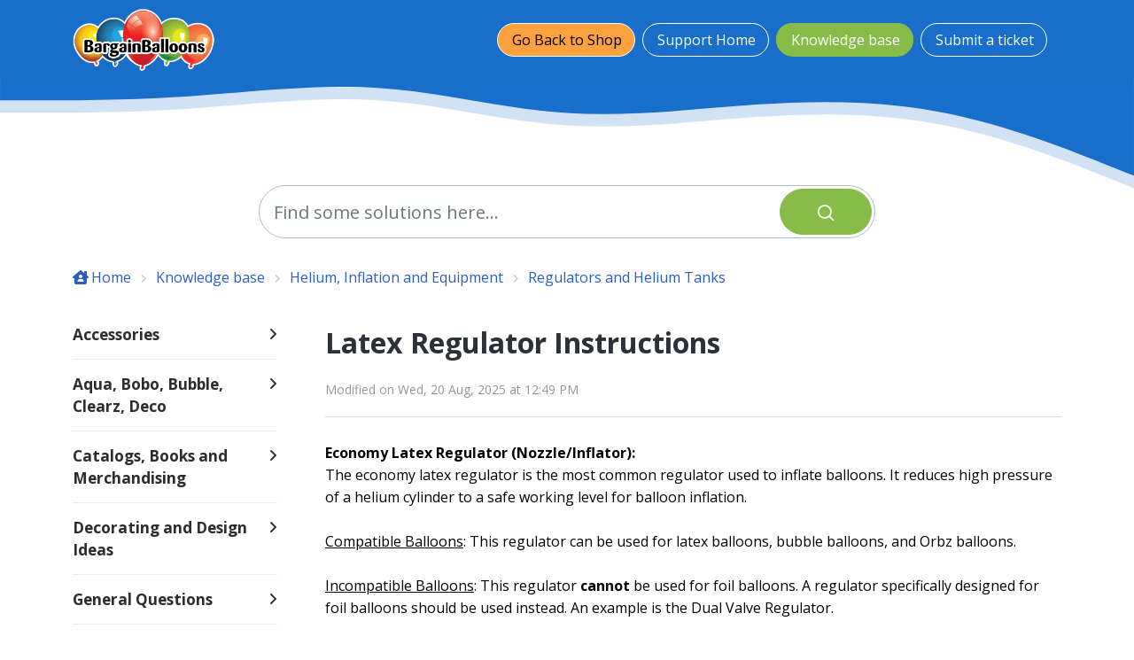

--- FILE ---
content_type: text/html; charset=utf-8
request_url: https://support.bargainballoons.com/support/solutions/articles/27000056015-latex-regulator-instructions
body_size: 157583
content:
<!DOCTYPE html>
<html lang="en" data-date-format="non_us" dir="ltr">

<head>

  <meta name="csrf-param" content="authenticity_token" />
<meta name="csrf-token" content="pNbiU1k9Wr+Y2+Oiit2kmNt2/chyrUFPvVWzxAspMYjHPsQjtoCgmV5BamP/JSwxeNpGKNVw9Kat5B+f9AvjAg==" />

  <link rel='shortcut icon' href='https://s3.amazonaws.com/cdn.freshdesk.com/data/helpdesk/attachments/production/27000125578/fav_icon/ccP8mEv3ev4HWh60O9mbVDdKng7tG90ipw.jpg' />

    <meta charset="utf-8">
  <meta name="viewport" content="width=device-width, initial-scale=1.0">

  <!-- Title for the page -->
  <title> Latex Regulator Instructions : Bargain Balloons </title>

  <!-- Meta information -->
  
      <meta charset="utf-8" />
      <meta http-equiv="X-UA-Compatible" content="IE=edge,chrome=1" />
      <meta name="description" content= "" />
      <meta name="author" content= "" />
       <meta property="og:title" content="Latex Regulator Instructions" />  <meta property="og:url" content="https://support.bargainballoons.com/support/solutions/articles/27000056015-latex-regulator-instructions" />  <meta property="og:description" content=" Economy Latex Regulator (Nozzle/Inflator):  The economy latex regulator is the most common regulator used to inflate balloons. It reduces high pressure of a helium cylinder to a safe working level for balloon inflation.      Compatible Balloons: ..." />  <meta property="og:image" content="https://s3.amazonaws.com/cdn.freshdesk.com/data/helpdesk/attachments/production/27000126684/logo/StdYEoLrjDOy63Ah5xpwyeuSlbGkMGJc5Q.jpg?X-Amz-Algorithm=AWS4-HMAC-SHA256&amp;amp;X-Amz-Credential=AKIAS6FNSMY2XLZULJPI%2F20260115%2Fus-east-1%2Fs3%2Faws4_request&amp;amp;X-Amz-Date=20260115T205921Z&amp;amp;X-Amz-Expires=604800&amp;amp;X-Amz-SignedHeaders=host&amp;amp;X-Amz-Signature=299802ada1adf338eb002dfa3d86e6b810c34b8cc1648c5d4034d9308d27d779" />  <meta property="og:site_name" content="Bargain Balloons" />  <meta property="og:type" content="article" />  <meta name="twitter:title" content="Latex Regulator Instructions" />  <meta name="twitter:url" content="https://support.bargainballoons.com/support/solutions/articles/27000056015-latex-regulator-instructions" />  <meta name="twitter:description" content=" Economy Latex Regulator (Nozzle/Inflator):  The economy latex regulator is the most common regulator used to inflate balloons. It reduces high pressure of a helium cylinder to a safe working level for balloon inflation.      Compatible Balloons: ..." />  <meta name="twitter:image" content="https://s3.amazonaws.com/cdn.freshdesk.com/data/helpdesk/attachments/production/27000126684/logo/StdYEoLrjDOy63Ah5xpwyeuSlbGkMGJc5Q.jpg?X-Amz-Algorithm=AWS4-HMAC-SHA256&amp;amp;X-Amz-Credential=AKIAS6FNSMY2XLZULJPI%2F20260115%2Fus-east-1%2Fs3%2Faws4_request&amp;amp;X-Amz-Date=20260115T205921Z&amp;amp;X-Amz-Expires=604800&amp;amp;X-Amz-SignedHeaders=host&amp;amp;X-Amz-Signature=299802ada1adf338eb002dfa3d86e6b810c34b8cc1648c5d4034d9308d27d779" />  <meta name="twitter:card" content="summary" />  <link rel="canonical" href="https://support.bargainballoons.com/support/solutions/articles/27000056015-latex-regulator-instructions" /> 

  <!-- Responsive setting -->
  <link rel="apple-touch-icon" href="https://s3.amazonaws.com/cdn.freshdesk.com/data/helpdesk/attachments/production/27000125578/fav_icon/ccP8mEv3ev4HWh60O9mbVDdKng7tG90ipw.jpg" />
        <link rel="apple-touch-icon" sizes="72x72" href="https://s3.amazonaws.com/cdn.freshdesk.com/data/helpdesk/attachments/production/27000125578/fav_icon/ccP8mEv3ev4HWh60O9mbVDdKng7tG90ipw.jpg" />
        <link rel="apple-touch-icon" sizes="114x114" href="https://s3.amazonaws.com/cdn.freshdesk.com/data/helpdesk/attachments/production/27000125578/fav_icon/ccP8mEv3ev4HWh60O9mbVDdKng7tG90ipw.jpg" />
        <link rel="apple-touch-icon" sizes="144x144" href="https://s3.amazonaws.com/cdn.freshdesk.com/data/helpdesk/attachments/production/27000125578/fav_icon/ccP8mEv3ev4HWh60O9mbVDdKng7tG90ipw.jpg" />
        <meta name="viewport" content="width=device-width, initial-scale=1.0, maximum-scale=5.0, user-scalable=yes" /> 


  <!-- Open Sans Google Font -->
  <link href="https://fonts.googleapis.com/css?family=Open+Sans:300,400,600,700,800" rel="stylesheet">

  <!-- Fontawesome Icons Library (https://fontawesome.com/icons) -->
 <link rel="stylesheet" href="https://use.fontawesome.com/releases/v6.2.1/css/all.css">
  <script src="https://kit.fontawesome.com/bfc862380e.js"></script>

  <!-- Animate CSS -->
  <link rel="stylesheet" href="https://cdnjs.cloudflare.com/ajax/libs/animate.css/4.0.0/animate.min.css"/>

  <!-- Lineicons Library (https://lineicons.com/icons/) -->
  <link href="https://cdn.lineicons.com/3.0/lineicons.css" rel="stylesheet">
  <script src="https://cdnjs.cloudflare.com/ajax/libs/jquery/3.6.0/jquery.min.js"></script>
  <script src="//cdn.jsdelivr.net/highlight.js/9.10.0/highlight.min.js"></script>

  <link rel="stylesheet" href="//cdn.jsdelivr.net/highlight.js/9.10.0/styles/github.min.css" />
  <link rel="stylesheet" href="//cdn.jsdelivr.net/jquery.magnific-popup/1.0.0/magnific-popup.css" />
  <script src="//cdn.jsdelivr.net/jquery.magnific-popup/1.0.0/jquery.magnific-popup.min.js"></script>
  <script src="//cdn.jsdelivr.net/highlight.js/9.10.0/highlight.min.js"></script>

<!-- Google Tag Manager -->
<script>(function(w,d,s,l,i){w[l]=w[l]||[];w[l].push({'gtm.start':
new Date().getTime(),event:'gtm.js'});var f=d.getElementsByTagName(s)[0],
j=d.createElement(s),dl=l!='dataLayer'?'&l='+l:'';j.async=true;j.src=
'https://www.googletagmanager.com/gtm.js?id='+i+dl;f.parentNode.insertBefore(j,f);
})(window,document,'script','dataLayer','GTM-M4DL4ST');</script>
<!-- End Google Tag Manager -->



  <link rel="icon" href="https://s3.amazonaws.com/cdn.freshdesk.com/data/helpdesk/attachments/production/27000125578/fav_icon/ccP8mEv3ev4HWh60O9mbVDdKng7tG90ipw.jpg" />

  <link rel="stylesheet" href="/assets/cdn/portal/styles/theme.css?FD003" nonce="SPvCQMTfME5yvNRAtOiHYQ=="/>

  <style type="text/css" nonce="SPvCQMTfME5yvNRAtOiHYQ=="> /* theme */ .portal--light {
              --fw-body-bg: #ffffff;
              --fw-header-bg: #F5F7F9;
              --fw-header-text-color: #12344D;
              --fw-helpcenter-bg: #196eca;
              --fw-helpcenter-text-color: #FFFFFF;
              --fw-footer-bg: #12344D;
              --fw-footer-text-color: #FFFFFF;
              --fw-tab-active-color: #12344D;
              --fw-tab-active-text-color: #FFFFFF;
              --fw-tab-hover-color: #FFFFFF;
              --fw-tab-hover-text-color: #12344D;
              --fw-btn-background: #FFFFFF;
              --fw-btn-text-color: #12344D;
              --fw-btn-primary-background: #12344D;
              --fw-btn-primary-text-color: #FFFFFF;
              --fw-baseFont: Open Sans;
              --fw-textColor: #000000;
              --fw-headingsFont: Open Sans;
              --fw-linkColor: #2C5CC5;
              --fw-linkColorHover: #021519;
              --fw-inputFocusRingColor: #EBEFF3;
              --fw-formInputFocusColor: #EBEFF3;
              --fw-card-bg: #FFFFFF;
              --fw-card-fg: #000000;
              --fw-card-border-color: #EBEFF3;
              --fw-nonResponsive: #ffffff;
              --bs-body-font-family: Open Sans;
    } </style>

    <style type="text/css" nonce="SPvCQMTfME5yvNRAtOiHYQ==">
      /*!
 * Name: Motion
 * Version: 1.0.2
 * Author: Aries Themes (Grow Shine Services Pvt. Ltd)
 * Purchased From: https://www.ariesthemes.com
 * Corporate Website : https://www.grow-shine.com
 * License: You must have a valid license purchased only from ariesthemes.com in order to legally use the theme for your project.
 * Copyright: © 2017 - 2023 Grow Shine Services Pvt. Ltd. All Rights Reserved
*/

body {
  background: #fff;
  background-image: none;
}

body a,
body a:hover,
body li,
body div {
  transition: all 0.3s ease;
}

.fw-btn {
  background-color: #196ECA;
  background-image: none;
  border-color: #196ECA;
  border-radius: 3px;
  color: #fff;
}

.portal-container {
  max-width: 1300px;
  margin: 0 auto;
  padding: 0 5%;
}

@media (min-width: 1160px) {
  .portal-container {
    padding: 0;
    width: 90%;
  }
}

.portal-header .welcome,
.portal_navigation b:nth-child(2) > a,
.portal_navigation b a[href*="/support/signup"],
.hc_header .navbar .navbar-collapse ul.fw-nav-dropdown-wrapper .fw-signup,
.hc_header .fw-login {
  display: none;
}

.portal_navigation b a[href*="/support/login"] {
  display: inline-block;
}

.portal_navigation b b {
  font-weight: 600;
}

.portal_navigation .language-options {
  list-style-type: none;
  margin: 0 0 0 8px;
}

.portal_navigation .language-options .dropdown-toggle {
  background: transparent;
  color: #2c3038;
  border: 1.5px solid #2c3038;
  box-shadow: none;
  padding: 7px 15px;
  font-weight: 600;
}

.portal_navigation .btn .caret {
  margin-left: 5px;
}

.portal_navigation .dropdown-menu {
  margin-top: 10px;
}

.portal_navigation .dropdown-menu li a {
  display: block;
  margin-bottom: 3px;
}

.portal_navigation .dropdown-menu li > a:hover {
  background-color: #196ECA;
  border-color: #196ECA;
  color: #fff;
}

.__center {
  text-align: center;
}

.portal-header {
  height: 85px;
}

body .navbar .fw-brand-logo {
  height: 4.5rem;
}

.nav-wrapper .menu-button {
  background: 0 0;
  border: 0;
  color: #ffffff;
  display: inline-block;
  margin-right: 2px;
  padding: 0;
  width: auto;
  cursor: pointer;
  outline: 0;
}

.user-nav {
  display: inline-block;
  position: absolute;
  white-space: nowrap;
}

.hc_header .navbar .navbar-collapse ul.fw-nav-dropdown-wrapper {
  background-color: transparent;
}

.hc_header .navbar .navbar-collapse ul.fw-nav-dropdown-wrapper .nav-item {
  margin-right: 0;
}

@media (min-width: 1200px) {

  .hc_header .navbar .navbar-collapse {
    background-color: transparent;
  }

  .hc_header .navbar .navbar-collapse .nav-item {
    height: 2.30rem;
    line-height: 2.25rem;
    border-radius: 40px !important;
  }

  .hc_header .navbar .navbar-collapse .nav-item .nav-link {
    line-height: 2.25rem;
    background: transparent;
    border: 1px solid #fff;
    color: #fff;
    border-radius: 40px;
  }

  .hc_header .navbar .navbar-collapse .nav-item.fw-login .nav-link {
    padding: 0 15px !important;
    margin-left: -5px;
  }

  .hc_header .navbar .navbar-collapse .nav-item.fw-login .nav-link:hover {
    background-color: #87bc48 !important;
    color: #fff !important;
  }

  .hc_header .navbar .navbar-collapse .nav-item.active .nav-link,
  .hc_header .navbar .navbar-collapse .nav-item:hover .nav-link {
    border-color: #87bc48;
  }

  .hc_header .navbar .navbar-collapse .nav-item:not(.no-hover):not(.active):hover {
    background-color: #87bc48;
  }

  .hc_header .navbar .navbar-collapse .nav-item:not(.no-hover):not(.active):hover .nav-link {
    color: #fff;
  }

  .navbar .navbar-collapse .nav-item:not(.no-hover).active, .navbar .navbar-collapse .nav-item:not(.no-hover):focus  {
    background-color: #87bc48;
  }

}


.nav-wrapper a {
  border: 1px solid #ffffff;
  border-radius: 40px;
  color: #fff;
  padding: 5px 15px;
  font-size: 14px;
  margin: 0 5px;
  width: auto;
  font-weight: 600;
  position: relative;
}

.nav-wrapper a:hover,
.portal_navigation .language-options .dropdown-toggle:hover {
  background: #333333;
  border-color: #333333;
  color: #fff;
}

.portal_navigation .language-options .dropdown-toggle:hover {
  opacity: 0.9;
}

.portal_navigation .language-options .dropdown-toggle:hover .caret {
  border-top-color: #fff;
}

.banner-language-selector.pull-right {
  margin-top: 0;
}

.banner-language-selector .dropdown-toggle.btn {
  font-size: 14px;
}

.portal_navigation {
  color: transparent;
}

.hc_header {
  background: #196ECA;
  z-index: 99;
  width: 100%;
  top: 0;
  border-bottom: 0;
}

.home--header {
  background: transparent;
  position: absolute;
}

.inner--header {
  position: inherit;
  background: #196ECA;
}

.header_wave_opacity {
  position: absolute;
  margin-top: 14px;
}

.header_wave svg path {
  fill: #196ECA;
}


@media (min-width: 768px) {
  .nav-wrapper .menu-button {
    display: none;
  }
  .user-nav {
    position: relative;
  }
  .nav-wrapper a {
    display: inline-block;
  }
  .nav-wrapper b > a[href*="/support/profile/edit"] {
    margin-left: -7px;
  }
  .nav-wrapper a[href*="/logout"] {
    margin-left: -4px;
  }
}

.user-nav .hc-search-input input.special {
  cursor: pointer;
  border: none;
  background: url(https://ariesthemes.s3.ap-southeast-1.amazonaws.com/search_icon.svg);
  background-repeat: no-repeat;
  background-size: 20px;
  background-position: 0 10px;
  height: 35px;
  width: 0px;
  line-height: 0px;
  vertical-align: top;
  padding: 0px 15px;
  -webkit-transition: width .5s;
  transition: width .5s;
  position: relative;
  z-index: 2;
  color: #fff;
}

.user-nav .hc-search-input input.special:focus {
  border-bottom: 1px solid #fff;
  border-radius: 0;
  cursor: text;
  width: 300px;
  outline: none;
  padding-left: 30px;
}

.user-nav .hc-search-form {
  display: inline-block;
  position: relative;
  top: 10px;
}

.user-nav .hc-search-button {
  display: none;
}

.hero {
  background-color: #196ECA;
  padding-bottom: 250px;
  margin-bottom: calc(16px * 1.5 * 2);
  text-align: center;
  position: relative;
  width: 100%;
}

.hero--image {
  background-image: url('https://v3.ariesthemes.com/wp-content/uploads/2022/11/ballons.png');
  background-position: center right;
  background-size: 30%;
  background-repeat: no-repeat;
}

/*.hero--image:before {
  content: "";
  background: #196ECA;
  position: absolute;
  left: 0;
  right: 0;
  top: 0;
  bottom: 0;
  opacity: 0.6;
  height: 100%;
}*/

.inner_hero {
  padding-bottom: 0;
}

.hero-inner {
  position: relative;
  padding: 15% 15px 10%;
  max-width: 750px;
  margin: 0 auto;
  z-index: 1;
}

.inner_hero .hero-inner {
  padding: 6% 15px 4%;
}

.welcome_text {
  color: #fff;
  font-weight: 700;
  font-size: 3em;
  line-height: 1.1;
  margin-bottom: 20px;
}

.welcome_text span {
  background-image: linear-gradient(120deg, rgba(255, 193, 7, .4) 0, rgba(255, 193, 7, .4) 100%);
  background-repeat: no-repeat;
  background-size: 100% .2em;
  background-position: 0 80%;
}

.hero .form-control {
  background: #fff;
  border: 2px solid #fff;
  box-shadow: none;
  border-radius: 40px !important;
  height: 55px;
  font-size: 1.1em;
  padding-left: 30px;
}

.search-bar .form-control {
  border-radius: 40px !important;
}


.hero .fw-search input:focus + button {
  box-shadow: none;
}

.hero .input-group-text,
.search-bar .input-group-text {
  background: #87bc48;
  border: 1px solid #87bc48;
  border-radius: 40px !important;
  position: absolute;
  float: none;
  top: 0;
  right: 0;
  width: 15%;
  z-index: 9;
  height: calc(100% - 0.5rem);
  margin: 0.25rem;
}

.hero .icon-search:before,
.search-bar .icon-search:before{
  color: #fff;
  font-size: 18px;
  position: relative;
  top: 2px;
}

.hero .fw-search button:hover,
.search-bar .fw-search button:hover {
  background-color: #6fa530;
  border: 1px solid #6fa530;
}

body .alert-with-close {
  margin: 0;
  z-index: 99;
}

.search-bar {
  margin-bottom: 2em;
}

.search-bar button.px-20 {
  padding: 0 !important;
}

@media (min-width: 768px) {
  .hero-inner {
    padding-bottom: 6%;
  }
  
  .search-bar {
    max-width: 720px;
  }
}


/* =========================================== */
/*  home  
/* =========================================== */

.hc--wrapper {
  margin-top: 0;
}

.aries_waves {
  position: absolute;
  bottom: 0;
  width: 100%;
  left: 0;
}

.aries_waves.solid_wave {
  margin-bottom: -16px;
}

.opacity_layer path {
  opacity: .4;
}

.custom-blocks-list {
  margin-top: calc(16px * 1.5 * -10);
  /*margin-bottom: calc(16px * 1.5 * 2);*/
  position: relative;
  /*z-index: 1;*/
}

.help-center-details {
  margin: 0 auto 30px auto;
  color: #fff;
  font-size: 1.3em;
  font-weight: 100;
  max-height: 65px;
  overflow: hidden;
  max-width: 600px;
  text-overflow: ellipsis;
  line-height: 1.6;
  text-shadow: 3px 4px 5px #00000029;
}

.help-center-details a {
  color: #fff;
  border-bottom: 1px solid #fff;
}

.home__categories {
  background: #eef3f6;
  padding: 80px 0;
  position: relative;
  z-index: 1;
  margin-top: 50px;
}

.__kb {
  text-align: center;
  font-size: 2.8em;
  font-weight: 700;
  margin-bottom: 45px;
}

.__kb_info {
  text-align: center;
  font-size: 1.4em;
  margin-bottom: 50px;
  line-height: 1.6;
}

.categories-list,
.recent-articles,
.blocks-list {
  display: flex;
  flex-wrap: wrap;
  justify-content: flex-start;
  list-style: none;
  padding: 0;
  margin: 0;
}

.category-item,
.recent-article-block,
.blocks-item {
  background-color: rgba(255, 255, 255, .05);
  border-radius: 4px;
  box-sizing: border-box;
  color: #196ECA;
  display: flex;
  flex: 1 0 250px;
  margin: 0 5px 30px;
  max-width: 100%;
  text-align: center;
  transition: all 0.3s ease;
}

.home__categories .category-item {
  background: #fff;
  border: 1px solid #ddd;
  transition: all 0.3s ease;
}

.home__categories .category-item:hover {
  border-color: #4192ea;
  transition: all 0.3s ease;
}

.category-link,
.recent-link,
.blocks-item-link {
  color: #333;
  padding: 30px;
  display: flex;
  flex-direction: column;
  flex: 1;
  justify-content: center;
  border-radius: inherit;
  position: relative;
}

.blocks-item *,
.recent-article-block * {
  transition: all 0.3s ease;
}

.category-title,
.recent-title {
  font-size: 1.3em;
  line-height: 1.4;
  margin-bottom: 10px;
  font-weight: 700;
}

.recent-article-block {
  margin: 0 15px 30px;
  flex: 1 0 350px;
  text-align: left;
}

.arrow--icon {
  color: #196ECA;
  display: block;
  margin-top: 5px;
}

.arrow--icon i {
  position: relative;
  top: 2px;
  font-size: 16px;
}

.blocks-item-description,
.recent-description, .category-description {
  color: #959595;
}

.blocks-item-link:hover {
  border: 1px solid #196ECA;
  transition: all 0.3s ease;
}

.blocks-item:hover .blocks-item-title {
  transform: translateY(-3px);
}

.recent-article-block:hover i {
  transform: translateX(10px);
}

.recent-article-block:hover .recent-description,
.blocks-item:hover .blocks-item-description,
.category-item:hover .category-description {
  color: #333;
  transition: all 0.3s ease;
}

.recent-link {
  box-shadow: 0 2px 48px 0 rgba(0, 0, 0, .06);
  border: 1px solid #ddd;
  color: #333;
  padding: 30px;
}

.category-icon i,
.block-icon i {
  font-size: 45px;
  color: #000000;
}

.home_recent_articles,
.support__blocks {
  padding: 80px 0;
}

.home_recent_articles {
  margin-bottom: -50px;
}

.support__blocks {
  position: relative;
  z-index: 1;
  top: 210px;
  margin-top: -315px;
  padding-bottom: 50px;
}

.blocks-item-link {
  border: 1px solid #fff;
  background: #fff;
  box-shadow: 0 2px 10px 0 rgba(0, 0, 0, 0.1);
  color: #333;
}

.blocks-item-title {
  font-weight: 700;
  font-size: 1.3em;
  margin: 15px 0;
}

@media (min-width: 768px) {
  .categories-list,
  .support__blocks .blocks-list,
  .custom__blocks .blocks-list,
  .recent-articles {
    margin: 0 -18px;
  }
  .category-item,
  .blocks-item {
    margin: 15px;
  }
}

.category-icon img {
  max-width: 80px;
}

/* =========================================== */
/*  Footer  
/* =========================================== */

.portal-footer {
  background: #196ECA;
  color: #fff;
  text-align: left;
  position: relative;
  z-index: 1;
}

.portal-footer ul,
.article--list {
  list-style-type: none;
  margin: 0;
}

.footer_wave, .header_wave {
  position: relative;
}

.footer_wave {
  margin-bottom: -10px;
  margin-top: 30px;
}

.footer_wave_opacity {
  position: absolute;
  bottom: 0;
  margin-bottom: -30px;
}

.home--footer--wave .footer_wave_opacity {
  margin-bottom: -18px;
}

.home--footer--wave {
  margin-top: 0;
}

.footer_wave_opacity path, .header_wave_opacity path {
  opacity: .2;
}

.footer_wave path {
  fill: #196ECA;
}

.portal-footer a,
.company_info {
  color: #ffffff;
}

.portal-footer a:hover {
  color: #f59f2e;
}

ul.social {
  margin-top: 15px;
}

._grid {
  padding: 30px 0 10px 0;
  display: flex;
  flex-wrap: wrap;
  justify-content: flex-start;
  list-style: none;
}

._grid ._col_5.first_col {
  width: 34%;
  padding-right: 60px;
}

._grid ._col_5 {
  flex: 0 0 auto;
  width: 22%;
  padding-right: 15px;
}

.footer--logo {
  max-width: 250px;
  margin-bottom: 20px;
}

.portal-footer h3 {
  color: #fff;
  font-size: 1.3em;
  margin-bottom: 20px;
}

.portal-footer ul,
.portal-footer a {
  padding: 0;
}

.portal-footer ul li {
  padding: 5px 0;
}

.portal-footer .social li {
  display: inline-block;
  margin: 2px;
}

.portal-footer .social li a {
  border: 1px solid #ffffff;
  color: #fff;
  height: 35px;
  display: block;
  width: 35px;
  line-height: 35px;
  border-radius: 3px;
  text-align: center;
}

.footer_copyright {
  background: #196ECA;
}

.footer_copyright a {
  border-bottom: 1px solid #fff;
}

.footer_copyright p {
  margin: 0;
}

.footer_copyright .portal-container {
  padding-top: 20px;
  padding-bottom: 20px;
  text-align: center;
}

.Top {
  background: #f59f2e;
  position: fixed;
  bottom: 100px;
  right: 20px;
  display: none;
  color: #fff;
  text-align: center;
  z-index: 9;
  height: 50px;
  width: 50px;
  border: 1px solid #f59f2e;
  line-height: 50px;
  border-radius: 40px;
  font-size: 1.5em;
  margin: 2px;
}

.Top:hover,
.Top:focus {
  color: #fff;
}

.portal-footer .contact--block li {
  position: relative;
  padding-left: 25px;
}

.contact--block i {
  position: absolute;
  left: 0;
  top: 0;
  margin-top: 10px;
}


/* =========================================== */
/*  Breadcrumbs, Category and Foler 
/* =========================================== */

.collapsible-sidebar-title,
.collapsible-sidebar h3.list-lead {
  font-size: 18px;
  position: relative;
  font-weight: 700;
  margin-bottom: 15px;
  display: block;
  line-height: 1.5;
}

.categories--list {
  list-style-type: none;
  margin: 0;
  padding-left: 0;
  padding-right: 20px;
}

.collapsible-sidebar li a {
  background: #eef3f6;
  color: #333;
  display: block;
  margin-bottom: 8px;
  padding: 12px 30px 12px 15px;
  border-radius: 3px;
  position: relative;
}

.collapsible-sidebar li:before {
  display: none !important;
}

.collapsible-sidebar li:hover a,
.collapsible-sidebar .cat--active a {
  background: #196ECA;
  color: #fff;
}

.collapsible-sidebar li:hover i,
.collapsible-sidebar .cat--active i {
  color: #ffffff;
}

.collapsible-sidebar li {
  padding-left: 0;
  margin-bottom: 0;
}

.category--item i {
  position: absolute;
  right: 15px;
  top: 50%;
  margin-top: -7px;
  color: #b2c5d0;
}


.breadcrumbs-section .breadcrumb {
  position: relative;
}

.breadcrumbs-section .breadcrumb li {
  color: #2c3038;
  display: inline !important;
  font-size: 16px;
  max-width: 450px;
  overflow: hidden;
  text-overflow: ellipsis;
}

.breadcrumbs-section .breadcrumb .d-lg-none {
  display: none !important;
}

.category--view .pages--title,
.folder--view .pages--title,
.article--view .pages--title,
.fw-new-ticket-wrapper .fw-page-title,
.pages--title {
  color: #2c3038;
  font-size: 2rem;
  line-height: 1.4;
}

.category--view .pages--description,
.folder--view .pages--description,
.article--view .pages--description {
  color: #959595;
}

.article--view .pages--info {
  border-bottom: 1px solid #ddd;
}

.fw-folder-list,
.folder--view .fw-category-wrapper {
  background: #eef3f6;
  border-radius: 3px;
  padding: 30px;
  height: 100%;
}

.folder--view .fw-category-wrapper {
  height: inherit;
}

.category--view .fw-btn {
  padding: 8px 20px;
}

.folder--articles {
  margin: 0;
}

.fw-category-wrapper .info > h2 {
  margin-top: 10px;
}

/* =========================================== */
/*  Article 
/* =========================================== */

.article--view .fw-wrapper-shadow,
.article--view .fw-wrapper-shadow .fw-content-wrapper {
  box-shadow: none;
  border: 0;
  border-radius: 0;
}

.article--view .fw-wrapper-shadow .fw-content--single-article div, 
.article--view .fw-wrapper-shadow .fw-content--single-article li, 
.article--view .fw-wrapper-shadow .fw-content--single-article p {
  font-size: 16px;
  line-height: 1.6;
}

.article--view .fw-wrapper-shadow .fw-content--single-article li {
  line-height: 2;
}

.article--view .fw-wrapper-shadow .fw-content--single-article a {
  border-bottom: 1px solid var(--fw-helpcenter-bg);
}

.article--view .fw-wrapper-shadow .fw-content--single-article pre.fd-callout {
  padding: 18px;
  font-size: 16px;
}

.fw-content--single-article h1,
.fw-content--single-article h2,
.fw-content--single-article h3 {
  font-weight: 600 !important;
}

.article_body p,
.article_body span,
.article_body div,
.article_body li,
.article_body a {
  font-family: var(--bs-body-font-family) !important;
}

.article_body p, .article_body span {
  line-height: 1.6;
}

.article_body .icon-file-empty:before {
  content: "\f0c6";
  color: #264966;
  font-family: 'FontAwesome';
  font-size: 30px;
  position: relative;
  top: -10px;
}

.article_body .fw-attachment-ext {
  display: none;
}

@media (min-width: 992px) {
  .article_body h1 {
    font-size: 2rem;
  }
}

.article--view .fw-feedback {
  background: #eef3f6;
  border-radius: 3px;
  padding: 30px;
  margin: 35px 0 0 0;
}

.article--view .fw-btn-feedback {
  border-radius: 40px;
}

.fw-feedback-positive svg,
.fw-feedback-negative-from svg {
  max-width: 35%;
  margin-bottom: 15px;
}

.fd-toc ul {
  margin-bottom: 25px !important;
}

@media (min-width: 992px) {
  body .fw-wrapper-shadow .fw-content {
    margin: 0;
  }
}

/* =========================================== */
/*  login, signup   
/* =========================================== */

.__divider {
  height: 85px;
}

.fw-loginform-wrapper .fw-form-section .ticket--form,
.sign--up .fw-form-section .form,
.fw-new-ticket {
  border-radius: 4px;
  background: #f5f7f9;
  padding: 40px;
}

.fw-loginform-wrapper .fw-form-section .social--logins {
  padding: 0;
}

.fw-loginform-wrapper .fw-form-section .ticket--form h1,
.sign--up .fw-form-section .form h1 {
  font-size: 1.6em;
  margin-bottom: 20px;
}

.fw-loginform-wrapper .fw-form-section .form .fw-or {
  text-align: left;
}

.fw-loginform-wrapper .fw-form-section .form .fw-or span {
  font-weight: 700;
  font-size: 18px;
}

.agent--login .fs-20 {
  text-align: left !important;
  font-size: 16px !important;
}


/* =========================================== */
/*  search result
/* =========================================== */

.search--result .fw-filter-nav {
  border: 1px solid #196ECA;
  border-radius: 40px;
}

.search--result .fw-filter-nav a {
  border-radius: 40px !important;
  padding: 0.55rem 0.95rem;
}

.search--result .fw-filter-nav a.active,
.search--result .fw-filter-nav a:hover {
  color: #fff;
  background-color: #196ECA;
}


/* =========================================== */
/*  Forum
/* =========================================== */

.forum--sidebar .intro {
  font-weight: 400;
  color: #333;
}

.forum--sidebar ul li {
  padding-left: 0;
  margin-bottom: 15px;
}

.forum--sidebar ul li:before,
.forum--topic--list .list-lead:before,
.discussion-category-view .list-lead:before {
  display: none;
}

.forum--sidebar ul li div:first-child > a {
  color: #2c3038;
  font-weight: 600;
  font-size: 15px;
}

body .forum--topic--list li:before,
body .discussion-category-view li:before,
.topic-view-sidebar ul li:before {
  content: "\f15c";
  font-family: FontAwesome;
}

.forum--topic--list .list-lead,
.discussion-category-view .list-lead {
  margin-left: 0;
}

.forum--topic--list .list-lead a,
.discussion-category-view .list-lead a {
  font-size: 1em;
  font-weight: 700;
}

.forum--topic--list .ellipsis,
.discussion-category-view .ellipsis {
  white-space: normal;
}

.forum--topic--list .ellipsis a,
.discussion-category-view .ellipsis a {
  font-size: 16px;
  font-weight: 600;
}

.topic-list .lead,
.archived--ticket .list-lead,
.archived--ticket .lead {
  font-weight: 600;
}

.topic-view-sidebar .cs-g-3 {
  width: 100%;
  margin-right: 0;
}

.p-content p {
  font-size: 16px;
}

.p-content ul > li {
  font-size: 16px;
  margin-bottom: 10px;
}

._community_info .category-name {
  margin-bottom: 0;
}

/* =========================================== */
/*  Shortcodes    
/* =========================================== */

body .alert {
  border-width: 2px;
}

body .__with_fa {
  border: 2px solid rgba(245, 166, 35, 1);
  background: rgba(245, 166, 35, 0.66);
  position: relative;
  font-size: 1.2em;
  line-height: 1.4;
  padding: 30px 15px 15px 15px;
  text-shadow: none;
}

body .__with_fa .fa {
  position: absolute;
  top: 0;
  background: #fff;
  margin-top: -25px;
  border-radius: 100%;
  border: 2px solid rgba(245, 166, 35, 1);
  left: 15px;
  height: 45px;
  width: 45px;
  display: block;
  text-align: center;
  line-height: 45px;
  font-style: normal;
}

body .__with_fa {
  margin-top: 40px !important;
}

body .__with_fa .fa:before {
  margin-left: 5px;
}

body .alert-download {
  border: 2px solid #9adeec;
  background: #bce8f1;
}

body .alert-quote {
  border: 2px solid rgba(103, 77, 68, 0.26);
  background: rgba(121, 85, 72, 0.26);
}

body .alert-pdf {
  border: 2px solid rgba(229, 65, 94, 1);
  background: rgb(229, 65, 94);
  color: #fff;
}

body .alert-download .fa {
  border: 2px solid #9adeec;
}

body .alert-quote .fa {
  border: 2px solid rgb(186, 174, 168);
}

body .alert-pdf .fa {
  border: 2px solid rgba(229, 65, 94, 1);
  color: rgba(229, 65, 94, 1);
}

.accordion {
  margin-bottom: 30px;
}

.accordion_title {
  background: #ffffff;
  border: 2px solid #dddddd;
  color: #333;
  cursor: pointer;
  padding: 15px 45px 15px 15px;
  margin-bottom: 5px !important;
  position: relative;
  font-size: 16px !important;
}

.colored_accordion .accordion_title {
  background: #ddd;
  border-color: #ddd;
}

.colored_accordion ._active {
  background: #ffb110;
  border-color: #ffb110;
  color: #fff;
}

.default_accordion ._active {
  background: #444;
  border-color: #444;
  color: #ffffff;
}

.accordion_content {
  display: none;
  padding: 10px;
}

.accordion_title::after {
  font-family: "FontAwesome";
  content: "\f105";
  position: absolute;
  right: 15px;
  top: 0;
  margin-top: 15px;
  font-size: 20px;
  -webkit-transition: all 0.2s ease-in;
  -moz-transition: all 0.2s ease-in;
  transition: all 0.2s ease-in;
}

._active::after {
  transform: rotate(-90deg);
}

body .table {
  background: #fff;
}

.table>thead>tr>th {
  color: #333;
  font-weight: 500;
  padding: 14px;
}

body .table>thead>tr>th {
  border-bottom: 3px solid #ddd;
}

body .table>tbody>tr>td {
  border-top: 1px solid #ddd;
  padding: 14px;
  font-size: 0.9em;
}

body .table.header-color>thead>tr>th {
  border-color: #444;
  background: #444;
  color: #fff;
  padding: 10px;
}

body .dark-table {
  background: #444;
  color: #fff;
}

body .dark-table>thead>tr>th {
  border-bottom: 2px solid #fff;
}

body .dark-table>tbody>tr>td {
  border-color: #fff;
}

.dark-table>thead>tr>th {
  color: #fff;
}

body .colored-list ul,
body .colored-list ol {
  margin: 15px 0 0 0px;
}

body .colored-list {
  list-style-type: none;
  padding: 0;
  counter-reset: li-counter;
}

body .colored-list>li {
  position: relative;
  margin-bottom: 12px;
  padding-left: 35px;
  min-height: 0;
}

body .colored-list>li:before {
  position: absolute;
  top: 3px;
  left: 0;
  font-size: 12px;
  color: #fff;
  content: counter(li-counter);
  counter-increment: li-counter;
  background-color: #276FD0;
  border-radius: 100%;
  height: 25px;
  width: 25px;
  line-height: 25px;
  text-align: center;
}

body .list-black>li:before {
  background-color: #a59898;
}

.check-list-bullet li {
  list-style-type: none;
  position: relative;
  padding-left: 30px;
  margin-bottom: 10px;
}

body .check-list-bullet li:before {
  content: "\f058";
  position: absolute;
  top: 0;
  left: 0;
  font-family: "FontAwesome";
  font-size: 20px;
  color: #276FD0;
  margin-top: 1px;
}

.article-body pre {
  margin-top: 15px;
}

.article-body a {
  text-decoration: underline;
  text-underline-position: under;
}

body .article-body ol, 
body .article-body ul {
  margin: 20px;
  padding: 0 0 0 25px;
  line-height: 20px;
}
body .article-body ol > li, 
body .article-body ul > li {
  font-size: 15px;
  margin-bottom: 10px;
  line-height: 25px;
}

body .article-body h1,
body .article-body h2,
body .article-body h3 {
  font-weight: 700;
  margin-bottom: 10px;
}

.article__body {
  font-size: 15px;
}

.article-body p, .article-body li, .article-body div {
  font-size: 15px !important;
}

body .article-body ul.check-list-bullet,
body .article-body ol.colored-list {
  padding: 0;
}


/* =========================================== */
/*  Community    
/* =========================================== */

._community_info {
  display: flex;
  justify-content: space-between;
  align-items: flex-start;
}

.community-view .topic-list .list-lead::before,
.discussion-category-view .list-lead::before {
  color: #196ECA !important;
}

.ellipsis>a {
  color: #333;
}

.topic-list-view .c-row {
  border-top: 0;
  background: #eef3f6;
  margin-bottom: 10px;
  border-radius: 4px;
}

.topic-list-view .c-link {
  color: #333;
  font-weight: 700;
}

body .__cd {
  margin-left: 0;
  margin-right: 0;
}

.topic-view-sidebar .folder-name {
  font-size: 1em;
}

.topic-view-page .p-content {
  background-color: #eef3f6;
  border: solid 1px #eef3f6;
  padding: 20px 20px;
}

.topic-view-page .user-pointer-bottom:after {
  border-bottom-color: #eef3f6;
}

.topic-view-page .p-content hr {
  margin-left: 0;
  margin-right: 0;
  border-bottom: 0;
  border-top: 1px solid #d2d1d1;
}

section.main.content.rounded-6.min-height-on-desktop,
section.sidebar.content.rounded-6 {
  background-color: transparent;
  margin-top: 80px;
}
section.main.content.rounded-6.min-height-on-desktop h3,
section.sidebar.content.rounded-6 h3 {
  font-weight: 700;
  margin-bottom: 15px;
}
section.sidebar.content.rounded-6 input {
  padding-left: 10px;
}
section.sidebar.content.rounded-6 .btn {
  background-color: #196ECA !important;
  color: #fff !important;
  border-color: #196ECA !important;
  padding: 5px 15px;
}

@media (max-width: 768px) {
  .user-nav {
    display: none;
    left: 0;
    background: #333;
    width: 100%;
    padding: 22px;
    right: 0;
    margin-top: 20px;
  }
  .nav-wrapper a {
    display: block;
    margin-bottom: 5px;
  }
  .recent-article-block {
    margin: 0 0 30px;
  }
  .folder-view .article_list {
    padding: 0;
  }
  .__sideview {
    margin-top: 30px;
  }
  .nav-wrapper a[href*="/support/profile/edit"] {
    display: none;
  }
  .nav-wrapper a[href*="/logout"] {
    display: inline-block;
    margin: 0;
  }
  .__category .__folder, 
  .folder-view .article_row, 
  .portal-folder-list {
    margin: 15px 0;
  }
  .sidebar-view #related_articles, .__sideview {
    margin-top: 30px;
  }
  .user-nav .hc-search-form {
    display: block;
    margin-bottom: 15px;
  }
  .user-nav .hc-search-input,
  .user-nav .hc-search-input input.special:focus {
    width: 100%;
    float: none;
  }
  .user-nav .hc-search-input input.special {
    height: 40px;
    padding: 0 30px;
    margin-bottom: 5px;
    border-bottom: 1px solid #fff;
    border-radius: 0;
    width: 100%;
  }
}

@media (max-width: 45em) {
  body ul, body ol {
    margin: 0;
  }

  .hero-inner {
    padding-top: 30%;
  }

  ._grid .first_col,
  ._grid ._col_5 {
    width: 100% !important;
    padding-right: 0;
    margin-bottom: 30px;
  }

  ._grid ._col_5:last-child {
    margin-bottom: 0;
  }

  .portal-footer h3 {
    margin-bottom: 10px;
  }

  .inner_hero .hero-inner {
    padding: 20% 35px 12%;
  }

  .aries_waves.solid_wave {
    margin-bottom: -4px;
  }

  .footer_wave .footer_wave_opacity {
    margin-bottom: 0;
  }

  .footer_wave {
    margin-bottom: -3px;
  }

  .help-center-details {
    max-height: 100%;
    overflow: visible;
  }

  .article__vote .article-vote .a-link {
    display: block;
    margin: 5px;
    width: 100%;
  }

  .article__vote .article-vote {
    text-align: center;
  }

  .hero--image {
    background-image: none;
  }
}

@media (max-width: 450px) {
  .hero-inner,
  .inner_hero .hero-inner {
    padding-top: 23%;
  }
}

.user-nav ::-webkit-input-placeholder {
  color: #fff;
}
.user-nav :-moz-placeholder {
  color: #fff;
}
.user-nav ::-moz-placeholder {
  color: #fff;
}
.user-nav :-ms-input-placeholder {
  color: #fff;
}

.navbar .navbar-toggler.collapsed .icon-bar {
  background-color: #fff;
}

/****/

.sidenav {
  padding-right: 30px;
}

.sidenav ul,
.sidenav li {
  position: relative;
  list-style: none;
  -webkit-padding-start: 0;
  margin: 0;
}

.sidenav a {
  color: #2c2d30;
  display: block;
  position: relative;
  font-weight: 400;
}

.sidenav .sidenav-category {
  border-bottom: 1px solid rgba(151,151,151,0.2);
  padding-bottom: calc(20px * 1.5 / 2);
  margin-bottom: calc(15px * 1.5 / 1.5);
}

.sidenav .sidenav-category.is-active .sidenav-category__link {
  margin-bottom: 12px;
}

.sidenav .sidenav-category.is-active .sidenav-sections {
  display: block;
}

.sidenav .sidenav-category .sidenav-category__link {
  padding: 0 16px 0 0;
  font-weight: 700;
  font-size: calc(15px * 1.15);
}

.sidenav .sidenav-sections {
  display: none;
}

.sidenav .sidenav-section {
  padding: 12px 0;
}

.sidenav .sidenav-section.is-active .sidenav-section__link {
  margin-bottom: 12px;
}

.sidenav .sidenav-section.is-active .sidenav-articles {
  display: block;
}

.sidenav .sidenav-section .sidenav-section__link {
  padding: 0 16px 0 16px;
}

.sidenav .sidenav-articles {
  display: none;
}

.sidenav .sidenav-article {
  padding: 6px 0;
}

.sidenav .sidenav-article .sidenav-article__link {
  padding: 0 16px 0 32px;
  color: #2d7ccc;
}

.sidenav .sidenav-article.is-active .sidenav-article__link {
  color: #87bc48;
}

.sidenav-category__link,
.sidenav-section__link,
.sidenav-article__link {
  cursor: pointer;
}

.sidebar-toggle {
  display: none;
}

@media (max-width: 767px) {
  .sidebar-toggle {
    display: inline-block;
    margin-bottom: 24px;
  }
}

.sidebar-overlay {
  position: fixed;
  width: 100%;
  height: 100%;
  top: 0;
  left: 0;
  z-index: 9999;
  display: none;
}

.sidebar-overlay.active {
  display: block;
}



@media (min-width: 768px) {
  #showhidemenu {
    display: none;
  }
}

@media (max-width: 767px) {
  body.sidenav-open {
    position: fixed;
  }

  #showhidemenu .tcon-menu__lines {
    background: #107cd5;
  }

  #showhidemenu .tcon-menu__lines:after,
  #showhidemenu .tcon-menu__lines:before {
    background: #107cd5;
  }

  .sidebar-nav {
    margin: 0;
    position: fixed;
    width: 80%;
    height: 100%;
    overflow-y: scroll;
    z-index: 10000;
    padding: 0;
    left: 0;
    top: 0;
    background: #fff;
    transform: translateX(-100%);
    transition: transform .3s;
  }

  .sidebar-nav.show {
    transform: translateX(0%);
    box-shadow: 10px 2px 32px -2px rgba(0, 0, 0, 0.2);
  }

  .sidenav {
    margin-top: 51px;
    padding-bottom: 12px;
  }

  .sidebar-nav .close:before,
  .sidebar-nav .close:after {
    position: absolute;
    content: '';
    transform-origin: 2.14286px center;
    display: inline-block;
    width: 30px;
    height: 2px;
    background: #333;
    border-radius: 2px;
    transition: 0.3s;
    top: 24px;
    right: 15px;
    transform-origin: 50% 50%;
  }

  .sidebar-nav .close:before {
    transform: rotate3d(0, 0, 1, 45deg);
  }

  .sidebar-nav .close:after {
    transform: rotate3d(0, 0, 1, -45deg);
  }

  .sidenav .sidenav-categories {
    padding-right: 20px;
    padding-left: 20px;
  }
}

.sidebar-overlay {
  position: fixed;
  width: 100%;
  height: 100%;
  top: 0;
  left: 0;
  z-index: 9999;
  display: none;
}

.sidebar-overlay.active {
  display: block;
}

::selection {
  background: #87bc48;
  color: #ffffff;
  text-shadow: none;
}

.shop-btn.shop-btn.shop-btn.shop-btn.shop-btn {
  color: black;
  background: #fda23e;
}
    </style>
  <link href='https://fonts.googleapis.com/css?family=Open+Sans:regular,italic,600,700,700italic' rel='stylesheet' type='text/css' nonce='SPvCQMTfME5yvNRAtOiHYQ=='>

  <script type="text/javascript" nonce="SPvCQMTfME5yvNRAtOiHYQ==">
    window.cspNonce = "SPvCQMTfME5yvNRAtOiHYQ==";
  </script>

  <script src="/assets/cdn/portal/scripts/nonce.js" nonce="SPvCQMTfME5yvNRAtOiHYQ=="></script>

  <script src="/assets/cdn/portal/vendor.js" nonce="SPvCQMTfME5yvNRAtOiHYQ=="></script>

  <script src="/assets/cdn/portal/scripts/head.js" nonce="SPvCQMTfME5yvNRAtOiHYQ=="></script>

  <script type="text/javascript" nonce="SPvCQMTfME5yvNRAtOiHYQ==">
      window.store = {};
window.store = {
  assetPath: "/assets/cdn/portal/",
  defaultLocale: "en",
  currentLocale: "en",
  currentPageName: "article_view",
  portal: {"id":27000011928,"name":"Bargain Balloons","product_id":null},
  portalAccess: {"hasSolutions":true,"hasForums":false,"hasTickets":false,"accessCount":1},
  account: {"id":584727,"name":"Bargain Balloons","time_zone":"Eastern Time (US & Canada)","companies":[]},
  vault_service: {"url":"https://vault-service.freshworks.com/data","max_try":2,"product_name":"fd"},
  blockedExtensions: "exe,dll,sys,swf,scr,gzquar,js,jse,class,vb,com,bat,cmd,pif,img,iso,hta,html,msc,msp,cpl,reg,tmp,py,ps,msi,msp,inf,scf,ocx,bin,ws,sh,lnk,gadget,dmg,msh,apk,iqy,pub,jar,zip,rar,sfx,zix,ear,war,arj",
  allowedExtensions: "",
  search: {"all":"/support/search","solutions":"/support/search/solutions","topics":"/support/search/topics","tickets":"/support/search/tickets"},
  portalLaunchParty: {
    enableStrictSearch: false,
    ticketFragmentsEnabled: false,
    homepageNavAccessibilityEnabled: false,
    channelIdentifierFieldsEnabled: false,
  },
    article:{
      id: "27000056015",
    },





    marketplace: {"token":"eyJ0eXAiOiJKV1QiLCJhbGciOiJIUzI1NiJ9.[base64].5D2i7IkxTgrIE5dy0_rZDECEShrUjMc1TdMQ8uyXasg","data_pipe_key":"634cd594466a52fa53c54b5b34779134","region":"us","org_domain":"bargainballoons.freshworks.com"},

  pod: "us-east-1",
  region: "US",
};
  </script>


</head>

<body class="portal portal--light  ">
  
  <header class="container-fluid px-0 fw-nav-wrapper hc_header ">
  <section class="bg-light container-fluid">
    <div class="container">
      <a  id="" href="#fw-main-content" class="visually-hidden visually-hidden-focusable p-8 my-12 btn btn-outline-primary"

>Skip to main content</a>
    </div>
  </section>

  
    <section class="container">
      <nav class="navbar navbar-expand-xl navbar-light px-0 py-8 pt-xl-4 pb-xl-0 portal-header">
        

    <a class="navbar-brand d-flex align-items-center" href="https://www.bargainballoons.com">
      <img data-src="https://cdn.bargainballoons.com/products/Bargain-Balloons-Forum/Knowledge-Images/Logo-Updated.png" loading="lazy" alt="Freshworks Logo" class="lazyload d-inline-block align-top me-4 fw-brand-logo" />
      <div class="fs-22 semi-bold fw-brand-name ms-4" title=""></div>
   </a>


        <button class="navbar-toggler collapsed" type="button" data-bs-toggle="collapse" data-bs-target="#navbarContent" aria-controls="navbarContent" aria-expanded="false" aria-label="Toggle navigation" id="navbarContentToggler">
  <span class="icon-bar"></span>
  <span class="icon-bar"></span>
  <span class="icon-bar"></span>
</button>

        <div class="collapse navbar-collapse" id="navbarContent">
          <ul class="navbar-nav ms-auto mt-64 mt-xl-0">
            <li class="nav-item">
             <a class="nav-link shop-btn" href="https://www.bargainballoons.com/" target="_blank">Go Back to Shop</a>
            </li>
            
              <li class="nav-item ">
                <a href="/support/home" class="nav-link">
                  <span class="d-md-none icon-home"></span> Support Home
                </a>
              </li>
            
              <li class="nav-item active">
                <a href="/support/solutions" class="nav-link">
                  <span class="d-md-none icon-solutions"></span> Knowledge base
                </a>
              </li>
            
            <li class="nav-item">
             <a class="nav-link" href="/support/tickets/new">Submit a ticket</a>
            </li>
          </ul>
          <ul class="navbar-nav flex-row align-items-center ps-8 fw-nav-dropdown-wrapper">
            

    <li class="nav-item no-hover fw-login">
      <a  id="" href="/support/login" class="nav-link pe-8"

>Login</a>
    </li>
    


            <li class="nav-item dropdown no-hover ms-auto">
             
            </li>
          </ul>
        </div>
      </nav>
    </section>
    <div class="nav-overlay d-none"></div>
  
</header>
<div class="header_wave hide_element hero_header_waves ">
   <svg class="header_wave_opacity" xmlns="http://www.w3.org/2000/svg" viewBox="0 0 1440 140">
      <path fill-opacity="1" d="M0,32L40,32C80,32,160,32,240,26.7C320,21,400,11,480,16C560,21,640,43,720,48C800,53,880,43,960,37.3C1040,32,1120,32,1200,48C1280,64,1360,96,1400,112L1440,128L1440,0L1400,0C1360,0,1280,0,1200,0C1120,0,1040,0,960,0C880,0,800,0,720,0C640,0,560,0,480,0C400,0,320,0,240,0C160,0,80,0,40,0L0,0Z"></path>
   </svg>
   <svg class="solid_header_wave" xmlns="http://www.w3.org/2000/svg" viewBox="0 0 1440 140">
      <path fill-opacity="1" d="M0,32L40,32C80,32,160,32,240,26.7C320,21,400,11,480,16C560,21,640,43,720,48C800,53,880,43,960,37.3C1040,32,1120,32,1200,48C1280,64,1360,96,1400,112L1440,128L1440,0L1400,0C1360,0,1280,0,1200,0C1120,0,1040,0,960,0C880,0,800,0,720,0C640,0,560,0,480,0C400,0,320,0,240,0C160,0,80,0,40,0L0,0Z"></path>
   </svg>
</div>	

<main class="fw-main-wrapper hc--wrapper" id="fw-main-content">
  <section class="container search-bar">
        
<form action="/support/search/solutions" id="fw-search-form" data-current-tab="solutions">
  <div class="form-group fw-search  my-0">
    <div class="input-group">
      <input type="text" class="form-control" id="searchInput" name="term" value="" placeholder="Find some solutions here..." autocomplete="off" aria-label="Find some solutions here...">
      <button class="btn px-20 input-group-text" id="btnSearch" type="submit" aria-label="Search"><span class="icon-search"></span></button>
    </div>

    <div class="visually-hidden">
      <span id="srSearchUpdateMessage" aria-live="polite"></span>
    </div>

    <div class="fw-autocomplete-wrapper box-shadow bg-light br-8 p-16 d-none">
      <div class="fw-autocomplete-header " role="tablist">
        <button class="fw-search-tab " data-tab="all" role="tab" aria-selected="false">
          All
        </button>
        
          <button class="fw-search-tab fw-active-search-tab" data-tab="solutions" role="tab" aria-selected="true">
            Articles
          </button>
        
        
        
      </div>

      <div class="fw-loading my-80 d-none"></div>

      <div class="fw-autocomplete-focus">

        <div class="fw-recent-search">
          <div class="fw-recent-title d-none row align-items-center">
            <div class="col-8 fs-20 semi-bold"><span class="icon-recent me-8"></span>Recent Searches</div>
            <div class="col-4 px-0 text-end"><button class="btn btn-link fw-clear-all">Clear all</button></div>
          </div>
          <p class="ps-32 fw-no-recent-searches mb-16 d-none">No recent searches</p>
          <ul class="fw-no-bullet fw-recent-searches mb-16 d-none"></ul>
        </div>

        <div class="fw-popular-articles-search">
          <p class="fs-20 semi-bold fw-popular-title d-none"><span class="icon-article me-8"></span> Popular Articles</p>
          <ul class="fw-no-bullet fw-popular-topics d-none"></ul>
        </div>

        <div class="fw-solutions-search-results fw-results d-none">
          <hr class="mt-24" />
          <div class="fw-solutions-search-results-title row align-items-center">
            <div class="col-8 fs-20 semi-bold"><span class="icon-article me-8"></span>Articles</div>
            <div class="col-4 px-0 text-end"><a class="btn btn-link fw-view-all fw-solutions-view-all" href="/support/search/solutions">View all</a></div>
          </div>
          <ul class="fw-no-bullet fw-search-results fw-solutions-search-results-container"></ul>
        </div>

        <div class="fw-topics-search-results fw-results d-none">
          <hr class="mt-24" />
          <div class="fw-topics-search-results-title row align-items-center">
            <div class="col-8 fs-20 semi-bold"><span class="icon-topic me-8"></span>Topics</div>
            <div class="col-4 px-0 text-end"><a class="btn btn-link fw-view-all fw-topics-view-all" href="/support/search/topics">View all</a></div>
          </div>
          <ul class="fw-no-bullet fw-search-results fw-topics-search-results-container"></ul>
        </div>

        <div class="fw-tickets-search-results fw-results d-none">
          <hr class="mt-24" />
          <div class="fw-tickets-search-results-title row align-items-center">
            <div class="col-8 fs-20 semi-bold"><span class="icon-ticket me-8"></span>Tickets</div>
            <div class="col-4 px-0 text-end"><a class="btn btn-link fw-view-all fw-tickets-view-all" href="/support/search/tickets">View all</a></div>
          </div>
          <ul class="fw-no-bullet fw-search-results fw-tickets-search-results-container"></ul>
        </div>
      </div>

      <div class="fw-autocomplete-noresults d-none text-center py-40">
        <img src="/assets/cdn/portal/images/no-results.png" class="img-fluid fw-no-results-img" alt="no results" />
        <p class="mt-24 text-secondary">Sorry! nothing found for <br /> <span id="input_term"></span></p>
      </div>
    </div>
  </div>
</form>

</section>



<section class="breadcrumbs-section mb-40">
  <div class="container">
    <div class="row align-items-center">
      <div class="col-md-12">
        <nav aria-label="breadcrumb">
    <ol class="breadcrumb">
        
          
            
              <li class="breadcrumb-item"><a href="/support/home">Home</a></li>
            
          
            
              <li class="breadcrumb-item breadcrumb-center-item d-none d-lg-inline-block"><a href="/support/solutions">Knowledge base</a></li>
            
          
            
              <li class="breadcrumb-item breadcrumb-center-item d-none d-lg-inline-block"><a href="/support/solutions/27000036210">Helium, Inflation and Equipment</a></li>
            
          
            
              <li class="breadcrumb-item breadcrumb-center-item d-none d-lg-inline-block"><a href="/support/solutions/folders/27000036570">Regulators and Helium Tanks</a></li>
            
          
            
              <li class="breadcrumb-item fw-more-items d-lg-none">
                <a href="#" class="dropdown-toggle" data-bs-toggle="dropdown" aria-label="Liquid error: can&#39;t modify frozen String: &quot;Translation missing: en.portal_translations.more_links&quot;" aria-haspopup="true" aria-expanded="false">
                  ...
                </a>
                <ul class="dropdown-menu">
                  
                    
                  
                    
                      <li><a href="/support/solutions">Knowledge base</a></li>
                    
                  
                    
                      <li><a href="/support/solutions/27000036210">Helium, Inflation and Equipment</a></li>
                    
                  
                    
                      <li><a href="/support/solutions/folders/27000036570">Regulators and Helium Tanks</a></li>
                    
                  
                    
                  
                </ul>
              </li>
              <li class="breadcrumb-item breadcrumb-active-item d-lg-none" aria-current="page">Latex Regulator Instructions</li>
            
          
        
    </ol>
</nav>

      </div>
    </div>
  </div>
</section> 


<section class="container-fluid article--view">
   <div class="container">
       <div class="alert alert-with-close notice hide" id="noticeajax"></div> 
      <div class="row">
         <div class="col-lg-3">
            <section class="sidebar">
            <div class="multilevel--menu sidebar-nav">
              <div class="sidenav sidenav--accordion">
                <ul class="sidenav-categories">
                  
                    
                      <li class="sidenav-category " id="sidenav-category-27000036307">
                        <a class="sidenav-category__link multilevel-category-link">Accessories</a>
                        <ul class="sidenav-sections">
                          
                            
                              <li class="sidenav-section " id="sidenav-section-27000059999">
                                <a class="sidenav-section__link multilevel-section-link">Hi-Float – Balloon Shine</a>
                                <ul class="sidenav-articles">
                                  
                                    
                                      <li class="sidenav-article " id="sidenav-article-27000056390">
                                      <a class="sidenav-article__link multilevel-article-link" href="/support/solutions/articles/27000056390-balloon-shine-hi-shine-megashine-balloon-glow-and-kalishine">Balloon Shine™, HI-SHINE, MegaShine, Balloon Glow and Kalishine</a>
                                      </li>
                                    
                                      <li class="sidenav-article " id="sidenav-article-27000056534">
                                      <a class="sidenav-article__link multilevel-article-link" href="/support/solutions/articles/27000056534-shipping-balloon-shine-priority-express-or-to-countries-outside-usa-canada">Shipping Balloon Shine Priority, Express, or to Countries Outside USA/Canada</a>
                                      </li>
                                    
                                      <li class="sidenav-article " id="sidenav-article-27000056535">
                                      <a class="sidenav-article__link multilevel-article-link" href="/support/solutions/articles/27000056535-how-to-apply-hi-float">How to Apply Hi-Float</a>
                                      </li>
                                    
                                      <li class="sidenav-article " id="sidenav-article-27000056536">
                                      <a class="sidenav-article__link multilevel-article-link" href="/support/solutions/articles/27000056536-how-much-hi-float-should-i-use-in-a-latex-balloons-">How much Hi-Float should I use in a latex balloons?</a>
                                      </li>
                                    
                                      <li class="sidenav-article " id="sidenav-article-27000056537">
                                      <a class="sidenav-article__link multilevel-article-link" href="/support/solutions/articles/27000056537-how-to-restore-thick-gelled-hi-float-">How to Restore Thick, Gelled Hi-Float </a>
                                      </li>
                                    
                                      <li class="sidenav-article " id="sidenav-article-27000056538">
                                      <a class="sidenav-article__link multilevel-article-link" href="/support/solutions/articles/27000056538-hi-float-and-cold-temperatures">Hi-Float and Cold Temperatures</a>
                                      </li>
                                    
                                      <li class="sidenav-article " id="sidenav-article-27000056539">
                                      <a class="sidenav-article__link multilevel-article-link" href="/support/solutions/articles/27000056539-hi-float-and-air-filled-latex-balloons">HI-Float and Air-Filled Latex Balloons</a>
                                      </li>
                                    
                                      <li class="sidenav-article " id="sidenav-article-27000056541">
                                      <a class="sidenav-article__link multilevel-article-link" href="/support/solutions/articles/27000056541-how-much-hi-float-should-i-use-in-giant-or-cloudbuster-balloons-">How much Hi-Float should I use in giant or Cloudbuster balloons? </a>
                                      </li>
                                    
                                      <li class="sidenav-article " id="sidenav-article-27000056542">
                                      <a class="sidenav-article__link multilevel-article-link" href="/support/solutions/articles/27000056542-how-much-does-it-cost-to-treat-a-balloon-with-hi-float-">How much does it cost to treat a balloon with Hi-Float?</a>
                                      </li>
                                    
                                      <li class="sidenav-article " id="sidenav-article-27000056543">
                                      <a class="sidenav-article__link multilevel-article-link" href="/support/solutions/articles/27000056543-how-many-balloons-can-a-bottle-of-hi-float-treat-">How many balloons can a bottle of Hi-Float treat?</a>
                                      </li>
                                    
                                      <li class="sidenav-article " id="sidenav-article-27000056544">
                                      <a class="sidenav-article__link multilevel-article-link" href="/support/solutions/articles/27000056544-what-are-the-float-times-when-using-hi-float-">What are the float times when using Hi-Float?</a>
                                      </li>
                                    
                                      <li class="sidenav-article " id="sidenav-article-27000056545">
                                      <a class="sidenav-article__link multilevel-article-link" href="/support/solutions/articles/27000056545-what-is-the-shelf-life-of-hi-float-">What is the shelf-life of Hi-Float?</a>
                                      </li>
                                    
                                      <li class="sidenav-article " id="sidenav-article-27000056546">
                                      <a class="sidenav-article__link multilevel-article-link" href="/support/solutions/articles/27000056546-is-hi-float-safe-">Is Hi-Float safe?</a>
                                      </li>
                                    
                                      <li class="sidenav-article " id="sidenav-article-27000056547">
                                      <a class="sidenav-article__link multilevel-article-link" href="/support/solutions/articles/27000056547-can-hi-float-be-used-with-foil-balloons-">Can Hi-Float be used with foil balloons? </a>
                                      </li>
                                    
                                      <li class="sidenav-article " id="sidenav-article-27000056548">
                                      <a class="sidenav-article__link multilevel-article-link" href="/support/solutions/articles/27000056548-how-do-i-clean-my-hi-float-pump-">How do I clean my Hi-Float pump?</a>
                                      </li>
                                    
                                      <li class="sidenav-article " id="sidenav-article-27000056550">
                                      <a class="sidenav-article__link multilevel-article-link" href="/support/solutions/articles/27000056550-what-is-hi-float-and-how-does-it-work-">What is Hi-Float and how does it work?</a>
                                      </li>
                                    
                                      <li class="sidenav-article " id="sidenav-article-27000056709">
                                      <a class="sidenav-article__link multilevel-article-link" href="/support/solutions/articles/27000056709-material-safety-data-sheet-for-hi-float">Material Safety Data Sheet for HI-Float</a>
                                      </li>
                                    
                                      <li class="sidenav-article " id="sidenav-article-27000065866">
                                      <a class="sidenav-article__link multilevel-article-link" href="/support/solutions/articles/27000065866-material-safety-data-sheet-for-hi-shine">Material Safety Data Sheet for Hi-Shine</a>
                                      </li>
                                    
                                      <li class="sidenav-article " id="sidenav-article-27000070096">
                                      <a class="sidenav-article__link multilevel-article-link" href="/support/solutions/articles/27000070096-how-to-make-a-spider-web-effect-using-hi-float">How to Make a Spider Web Effect Using Hi-Float</a>
                                      </li>
                                    
                                      <li class="sidenav-article " id="sidenav-article-27000070149">
                                      <a class="sidenav-article__link multilevel-article-link" href="/support/solutions/articles/27000070149-trouble-shooting-with-hi-float">Trouble-Shooting with Hi-Float</a>
                                      </li>
                                    
                                      <li class="sidenav-article " id="sidenav-article-27000070184">
                                      <a class="sidenav-article__link multilevel-article-link" href="/support/solutions/articles/27000070184-hi-float-transport-bags">Hi-Float Transport Bags</a>
                                      </li>
                                    
                                      <li class="sidenav-article " id="sidenav-article-27000070186">
                                      <a class="sidenav-article__link multilevel-article-link" href="/support/solutions/articles/27000070186-maximizing-float-times-using-hi-float">Maximizing Float Times using Hi-Float</a>
                                      </li>
                                    
                                      <li class="sidenav-article " id="sidenav-article-27000070198">
                                      <a class="sidenav-article__link multilevel-article-link" href="/support/solutions/articles/27000070198-how-to-pre-treat-latex-balloons">How to Pre-Treat Latex Balloons</a>
                                      </li>
                                    
                                      <li class="sidenav-article " id="sidenav-article-27000070207">
                                      <a class="sidenav-article__link multilevel-article-link" href="/support/solutions/articles/27000070207-hi-float-and-altitude">Hi-Float and Altitude</a>
                                      </li>
                                    
                                      <li class="sidenav-article " id="sidenav-article-27000070208">
                                      <a class="sidenav-article__link multilevel-article-link" href="/support/solutions/articles/27000070208-hi-float-and-60-40-inflators">Hi-Float and 60/40 Inflators</a>
                                      </li>
                                    
                                      <li class="sidenav-article " id="sidenav-article-27000072821">
                                      <a class="sidenav-article__link multilevel-article-link" href="/support/solutions/articles/27000072821-balloon-glow">Balloon Glow</a>
                                      </li>
                                    
                                      <li class="sidenav-article " id="sidenav-article-27000057814">
                                      <a class="sidenav-article__link multilevel-article-link" href="/support/solutions/articles/27000057814-how-to-put-confetti-in-latex-balloons-using-hifloat">How to put Confetti in Latex Balloons using HiFloat</a>
                                      </li>
                                    
                                      <li class="sidenav-article " id="sidenav-article-27000077319">
                                      <a class="sidenav-article__link multilevel-article-link" href="/support/solutions/articles/27000077319-hi-shine-aerosol-formulation">Hi Shine Aerosol Formulation</a>
                                      </li>
                                    
                                      <li class="sidenav-article " id="sidenav-article-27000082254">
                                      <a class="sidenav-article__link multilevel-article-link" href="/support/solutions/articles/27000082254-material-safety-data-sheet-for-kalishine">Material Safety Data Sheet for Kalishine</a>
                                      </li>
                                    
                                      <li class="sidenav-article " id="sidenav-article-27000082263">
                                      <a class="sidenav-article__link multilevel-article-link" href="/support/solutions/articles/27000082263-material-safety-data-sheet-for-balloon-glow">Material Safety Data Sheet for Balloon Glow</a>
                                      </li>
                                    
                                      <li class="sidenav-article " id="sidenav-article-27000082264">
                                      <a class="sidenav-article__link multilevel-article-link" href="/support/solutions/articles/27000082264-material-safety-data-sheet-for-decoshine">Material Safety Data Sheet for DecoShine</a>
                                      </li>
                                    
                                      <li class="sidenav-article " id="sidenav-article-27000082716">
                                      <a class="sidenav-article__link multilevel-article-link" href="/support/solutions/articles/27000082716-material-safety-data-sheet-for-megashine">Material Safety Data Sheet for MegaShine</a>
                                      </li>
                                    
                                  
                                </ul>
                              </li>
                            
                          
                            
                              <li class="sidenav-section " id="sidenav-section-27000060002">
                                <a class="sidenav-section__link multilevel-section-link">Nets</a>
                                <ul class="sidenav-articles">
                                  
                                    
                                      <li class="sidenav-article " id="sidenav-article-27000063339">
                                      <a class="sidenav-article__link multilevel-article-link" href="/support/solutions/articles/27000063339-how-to-make-a-diy-balloon-drop-net">How to Make a DIY Balloon Drop Net</a>
                                      </li>
                                    
                                      <li class="sidenav-article " id="sidenav-article-27000056675">
                                      <a class="sidenav-article__link multilevel-article-link" href="/support/solutions/articles/27000056675-raffia-balloon-nets">Raffia Balloon Nets</a>
                                      </li>
                                    
                                      <li class="sidenav-article " id="sidenav-article-27000056474">
                                      <a class="sidenav-article__link multilevel-article-link" href="/support/solutions/articles/27000056474-balloon-drop-nets">Balloon Drop Nets</a>
                                      </li>
                                    
                                  
                                </ul>
                              </li>
                            
                          
                            
                              <li class="sidenav-section " id="sidenav-section-27000060010">
                                <a class="sidenav-section__link multilevel-section-link">Other – Accessories</a>
                                <ul class="sidenav-articles">
                                  
                                    
                                      <li class="sidenav-article " id="sidenav-article-27000056044">
                                      <a class="sidenav-article__link multilevel-article-link" href="/support/solutions/articles/27000056044-floor-spinner-racks">Floor Spinner Racks</a>
                                      </li>
                                    
                                      <li class="sidenav-article " id="sidenav-article-27000057589">
                                      <a class="sidenav-article__link multilevel-article-link" href="/support/solutions/articles/27000057589-balloon-valve-safety">Balloon Valve Safety</a>
                                      </li>
                                    
                                      <li class="sidenav-article " id="sidenav-article-27000058163">
                                      <a class="sidenav-article__link multilevel-article-link" href="/support/solutions/articles/27000058163-balloon-hangers">Balloon Hangers</a>
                                      </li>
                                    
                                      <li class="sidenav-article " id="sidenav-article-27000057447">
                                      <a class="sidenav-article__link multilevel-article-link" href="/support/solutions/articles/27000057447-hang-tabs">Hang Tabs</a>
                                      </li>
                                    
                                      <li class="sidenav-article " id="sidenav-article-27000056200">
                                      <a class="sidenav-article__link multilevel-article-link" href="/support/solutions/articles/27000056200-ez-safety-seal-">EZ Safety Seal® </a>
                                      </li>
                                    
                                      <li class="sidenav-article " id="sidenav-article-27000057648">
                                      <a class="sidenav-article__link multilevel-article-link" href="/support/solutions/articles/27000057648-aeropole-system">Aeropole System</a>
                                      </li>
                                    
                                      <li class="sidenav-article " id="sidenav-article-27000056412">
                                      <a class="sidenav-article__link multilevel-article-link" href="/support/solutions/articles/27000056412-gridz">GRIDZ</a>
                                      </li>
                                    
                                      <li class="sidenav-article " id="sidenav-article-27000056346">
                                      <a class="sidenav-article__link multilevel-article-link" href="/support/solutions/articles/27000056346-balloon-corral-">Balloon Corral </a>
                                      </li>
                                    
                                      <li class="sidenav-article " id="sidenav-article-27000071205">
                                      <a class="sidenav-article__link multilevel-article-link" href="/support/solutions/articles/27000071205-e-z-balloon-disc-">E-Z Balloon Disc™</a>
                                      </li>
                                    
                                      <li class="sidenav-article " id="sidenav-article-27000057787">
                                      <a class="sidenav-article__link multilevel-article-link" href="/support/solutions/articles/27000057787-clik-clik-systems-inc-">Clik-Clik Systems Inc.</a>
                                      </li>
                                    
                                      <li class="sidenav-article " id="sidenav-article-27000057537">
                                      <a class="sidenav-article__link multilevel-article-link" href="/support/solutions/articles/27000057537-pvc-pipes-for-decorating">PVC Pipes for Decorating</a>
                                      </li>
                                    
                                      <li class="sidenav-article " id="sidenav-article-27000073532">
                                      <a class="sidenav-article__link multilevel-article-link" href="/support/solutions/articles/27000073532-gemar-balloon-tweezers-and-metal-balloon-expansion-pliers">Gemar Balloon Tweezers and Metal Balloon Expansion Pliers</a>
                                      </li>
                                    
                                      <li class="sidenav-article " id="sidenav-article-27000056476">
                                      <a class="sidenav-article__link multilevel-article-link" href="/support/solutions/articles/27000056476-how-do-i-use-balloon-decorating-strips-">How do I use balloon decorating strips? </a>
                                      </li>
                                    
                                      <li class="sidenav-article " id="sidenav-article-27000056483">
                                      <a class="sidenav-article__link multilevel-article-link" href="/support/solutions/articles/27000056483-what-is-sculpting-frame-and-how-is-it-used-">What is sculpting frame and how is it used?</a>
                                      </li>
                                    
                                      <li class="sidenav-article " id="sidenav-article-27000075195">
                                      <a class="sidenav-article__link multilevel-article-link" href="/support/solutions/articles/27000075195-love-frame-design">Love Frame Design</a>
                                      </li>
                                    
                                      <li class="sidenav-article " id="sidenav-article-27000083093">
                                      <a class="sidenav-article__link multilevel-article-link" href="/support/solutions/articles/27000083093-confetti-stuffing-tools">Confetti Stuffing Tools</a>
                                      </li>
                                    
                                      <li class="sidenav-article " id="sidenav-article-27000083844">
                                      <a class="sidenav-article__link multilevel-article-link" href="/support/solutions/articles/27000083844-balloon-stuffing-boxes">Balloon Stuffing Boxes</a>
                                      </li>
                                    
                                  
                                </ul>
                              </li>
                            
                          
                            
                              <li class="sidenav-section " id="sidenav-section-27000061478">
                                <a class="sidenav-section__link multilevel-section-link">Glue dots, Tape, Dashes</a>
                                <ul class="sidenav-articles">
                                  
                                    
                                      <li class="sidenav-article " id="sidenav-article-27000057295">
                                      <a class="sidenav-article__link multilevel-article-link" href="/support/solutions/articles/27000057295-balloon-bond-vs-stretchy-tape">Balloon Bond vs Stretchy Tape</a>
                                      </li>
                                    
                                      <li class="sidenav-article " id="sidenav-article-27000057399">
                                      <a class="sidenav-article__link multilevel-article-link" href="/support/solutions/articles/27000057399-glue-dots-">Glue Dots®</a>
                                      </li>
                                    
                                      <li class="sidenav-article " id="sidenav-article-27000073451">
                                      <a class="sidenav-article__link multilevel-article-link" href="/support/solutions/articles/27000073451-gemar-balloon-dashes-protape-uglu-">Gemar Balloon Dashes (ProTape, UGlu)</a>
                                      </li>
                                    
                                      <li class="sidenav-article " id="sidenav-article-27000073496">
                                      <a class="sidenav-article__link multilevel-article-link" href="/support/solutions/articles/27000073496-pro-gaff-tape">Pro Gaff Tape</a>
                                      </li>
                                    
                                  
                                </ul>
                              </li>
                            
                          
                            
                              <li class="sidenav-section " id="sidenav-section-27000060011">
                                <a class="sidenav-section__link multilevel-section-link">Qualatex – Accessories</a>
                                <ul class="sidenav-articles">
                                  
                                    
                                      <li class="sidenav-article " id="sidenav-article-27000057864">
                                      <a class="sidenav-article__link multilevel-article-link" href="/support/solutions/articles/27000057864-qualatex-masterbow-maker-model-4000">Qualatex Masterbow® Maker Model 4000</a>
                                      </li>
                                    
                                      <li class="sidenav-article " id="sidenav-article-27000057336">
                                      <a class="sidenav-article__link multilevel-article-link" href="/support/solutions/articles/27000057336-q-boom-by-qualatex">Q-BOOM by Qualatex</a>
                                      </li>
                                    
                                      <li class="sidenav-article " id="sidenav-article-27000057531">
                                      <a class="sidenav-article__link multilevel-article-link" href="/support/solutions/articles/27000057531-who-is-mr-q-">Who Is Mr. Q?</a>
                                      </li>
                                    
                                      <li class="sidenav-article " id="sidenav-article-27000056267">
                                      <a class="sidenav-article__link multilevel-article-link" href="/support/solutions/articles/27000056267-quickie-clips">Quickie Clips</a>
                                      </li>
                                    
                                      <li class="sidenav-article " id="sidenav-article-27000056266">
                                      <a class="sidenav-article__link multilevel-article-link" href="/support/solutions/articles/27000056266-quickie-clipper">Quickie Clipper</a>
                                      </li>
                                    
                                  
                                </ul>
                              </li>
                            
                          
                            
                              <li class="sidenav-section " id="sidenav-section-27000057840">
                                <a class="sidenav-section__link multilevel-section-link">Ribbon – Wire – String</a>
                                <ul class="sidenav-articles">
                                  
                                    
                                      <li class="sidenav-article " id="sidenav-article-27000057874">
                                      <a class="sidenav-article__link multilevel-article-link" href="/support/solutions/articles/27000057874-why-is-curling-ribbon-used-for-balloons-">Why Is Curling Ribbon Used for Balloons?</a>
                                      </li>
                                    
                                      <li class="sidenav-article " id="sidenav-article-27000060441">
                                      <a class="sidenav-article__link multilevel-article-link" href="/support/solutions/articles/27000060441-what-is-the-difference-between-lines-and-pennants-">What is the difference between lines and pennants?</a>
                                      </li>
                                    
                                      <li class="sidenav-article " id="sidenav-article-27000056586">
                                      <a class="sidenav-article__link multilevel-article-link" href="/support/solutions/articles/27000056586-what-is-curling-ribbon-made-of-">What is curling ribbon made of? </a>
                                      </li>
                                    
                                      <li class="sidenav-article " id="sidenav-article-27000056690">
                                      <a class="sidenav-article__link multilevel-article-link" href="/support/solutions/articles/27000056690-display-pennants-for-cloudbuster-balloons">Display Pennants for Cloudbuster Balloons</a>
                                      </li>
                                    
                                      <li class="sidenav-article " id="sidenav-article-27000056718">
                                      <a class="sidenav-article__link multilevel-article-link" href="/support/solutions/articles/27000056718-does-ribbon-effect-float-times-">Does ribbon effect float times?</a>
                                      </li>
                                    
                                      <li class="sidenav-article " id="sidenav-article-27000056719">
                                      <a class="sidenav-article__link multilevel-article-link" href="/support/solutions/articles/27000056719-what-type-of-ribbon-should-i-use-on-a-balloon-">What type of ribbon should I use on a balloon? </a>
                                      </li>
                                    
                                      <li class="sidenav-article " id="sidenav-article-27000069401">
                                      <a class="sidenav-article__link multilevel-article-link" href="/support/solutions/articles/27000069401-dracon-and-monofilament-archlines">Dracon and Monofilament Archlines</a>
                                      </li>
                                    
                                      <li class="sidenav-article " id="sidenav-article-27000071343">
                                      <a class="sidenav-article__link multilevel-article-link" href="/support/solutions/articles/27000071343-decorating-strip-problems">Decorating Strip Problems</a>
                                      </li>
                                    
                                      <li class="sidenav-article " id="sidenav-article-27000057448">
                                      <a class="sidenav-article__link multilevel-article-link" href="/support/solutions/articles/27000057448-marked-line-by-clik-clik">Marked Line by Clik-Clik</a>
                                      </li>
                                    
                                      <li class="sidenav-article " id="sidenav-article-27000057516">
                                      <a class="sidenav-article__link multilevel-article-link" href="/support/solutions/articles/27000057516-led-balloon-fun-strings">LED Balloon Fun Strings</a>
                                      </li>
                                    
                                      <li class="sidenav-article " id="sidenav-article-27000073397">
                                      <a class="sidenav-article__link multilevel-article-link" href="/support/solutions/articles/27000073397-led-lights-and-bobo-balloons">LED Lights and Bobo Balloons</a>
                                      </li>
                                    
                                  
                                </ul>
                              </li>
                            
                          
                            
                              <li class="sidenav-section " id="sidenav-section-27000060003">
                                <a class="sidenav-section__link multilevel-section-link">Sizing – Accessories</a>
                                <ul class="sidenav-articles">
                                  
                                    
                                      <li class="sidenav-article " id="sidenav-article-27000057426">
                                      <a class="sidenav-article__link multilevel-article-link" href="/support/solutions/articles/27000057426-slide-n-size-made-by-clik-clik">Slide-N-Size made by Clik-Clik</a>
                                      </li>
                                    
                                      <li class="sidenav-article " id="sidenav-article-27000057454">
                                      <a class="sidenav-article__link multilevel-article-link" href="/support/solutions/articles/27000057454-prosizer-templates">ProSizer™ Templates</a>
                                      </li>
                                    
                                      <li class="sidenav-article " id="sidenav-article-27000077176">
                                      <a class="sidenav-article__link multilevel-article-link" href="/support/solutions/articles/27000077176-gemar-balloon-sizer-wooden-calibrator-set-2-inch-to-11-inch">Gemar Balloon Sizer Wooden Calibrator Set 2-inch to 11-inch</a>
                                      </li>
                                    
                                      <li class="sidenav-article " id="sidenav-article-27000077177">
                                      <a class="sidenav-article__link multilevel-article-link" href="/support/solutions/articles/27000077177-box-balloon-sizers">Box Balloon Sizers</a>
                                      </li>
                                    
                                      <li class="sidenav-article " id="sidenav-article-27000077178">
                                      <a class="sidenav-article__link multilevel-article-link" href="/support/solutions/articles/27000077178-balloon-measure-balloon-rule">Balloon Measure Balloon Rule</a>
                                      </li>
                                    
                                  
                                </ul>
                              </li>
                            
                          
                            
                              <li class="sidenav-section " id="sidenav-section-27000060005">
                                <a class="sidenav-section__link multilevel-section-link">Stuffing Machines - Accessories</a>
                                <ul class="sidenav-articles">
                                  
                                    
                                      <li class="sidenav-article " id="sidenav-article-27000056737">
                                      <a class="sidenav-article__link multilevel-article-link" href="/support/solutions/articles/27000056737-what-is-a-stuffing-machine-">What is a Stuffing Machine?</a>
                                      </li>
                                    
                                      <li class="sidenav-article " id="sidenav-article-27000056736">
                                      <a class="sidenav-article__link multilevel-article-link" href="/support/solutions/articles/27000056736-how-do-i-order-a-stuffing-machine-accessories-or-parts-">How do I order a Stuffing Machine, accessories or parts?</a>
                                      </li>
                                    
                                      <li class="sidenav-article " id="sidenav-article-27000057653">
                                      <a class="sidenav-article__link multilevel-article-link" href="/support/solutions/articles/27000057653-where-is-the-super-stuffer-and-puff-n-stuff-made-">Where is the Super Stuffer and Puff 'N Stuff made?</a>
                                      </li>
                                    
                                      <li class="sidenav-article " id="sidenav-article-27000056640">
                                      <a class="sidenav-article__link multilevel-article-link" href="/support/solutions/articles/27000056640-warranty-on-super-stuffer-stuffing-machine">Warranty on Super Stuffer Stuffing Machine</a>
                                      </li>
                                    
                                      <li class="sidenav-article " id="sidenav-article-27000057813">
                                      <a class="sidenav-article__link multilevel-article-link" href="/support/solutions/articles/27000057813-how-to-use-a-balloon-expander">How to Use a Balloon Expander</a>
                                      </li>
                                    
                                      <li class="sidenav-article " id="sidenav-article-27000056647">
                                      <a class="sidenav-article__link multilevel-article-link" href="/support/solutions/articles/27000056647-puff-n-stuff-with-instructions">Puff ’N Stuff® with Instructions</a>
                                      </li>
                                    
                                      <li class="sidenav-article " id="sidenav-article-27000057654">
                                      <a class="sidenav-article__link multilevel-article-link" href="/support/solutions/articles/27000057654-which-balloons-are-required-for-stuffing-machines-">Which balloons are required for Stuffing Machines?</a>
                                      </li>
                                    
                                      <li class="sidenav-article " id="sidenav-article-27000057658">
                                      <a class="sidenav-article__link multilevel-article-link" href="/support/solutions/articles/27000057658-why-are-stuffing-balloons-printed-upside-down-">Why are Stuffing Balloons printed upside down?</a>
                                      </li>
                                    
                                      <li class="sidenav-article " id="sidenav-article-27000057669">
                                      <a class="sidenav-article__link multilevel-article-link" href="/support/solutions/articles/27000057669-stuffing-balloon-images-and-colors">Stuffing Balloon Images and Colors</a>
                                      </li>
                                    
                                      <li class="sidenav-article " id="sidenav-article-27000057673">
                                      <a class="sidenav-article__link multilevel-article-link" href="/support/solutions/articles/27000057673-t-rex-mk2-balloon-stuffing-tool">T-ReX MK2 Balloon Stuffing Tool</a>
                                      </li>
                                    
                                      <li class="sidenav-article " id="sidenav-article-27000071590">
                                      <a class="sidenav-article__link multilevel-article-link" href="/support/solutions/articles/27000071590-how-to-use-the-super-stuffer-floral-tube">How to use the Super Stuffer Floral Tube</a>
                                      </li>
                                    
                                  
                                </ul>
                              </li>
                            
                          
                            
                              <li class="sidenav-section " id="sidenav-section-27000060012">
                                <a class="sidenav-section__link multilevel-section-link">Sticks and Cups – Accessories</a>
                                <ul class="sidenav-articles">
                                  
                                    
                                      <li class="sidenav-article " id="sidenav-article-27000057590">
                                      <a class="sidenav-article__link multilevel-article-link" href="/support/solutions/articles/27000057590-balloon-cups-safety">Balloon Cups Safety</a>
                                      </li>
                                    
                                      <li class="sidenav-article " id="sidenav-article-27000057450">
                                      <a class="sidenav-article__link multilevel-article-link" href="/support/solutions/articles/27000057450-magic-balloon-wands-">Magic Balloon Wands™</a>
                                      </li>
                                    
                                      <li class="sidenav-article " id="sidenav-article-27000057702">
                                      <a class="sidenav-article__link multilevel-article-link" href="/support/solutions/articles/27000057702-do-you-carry-cups-and-sticks-for-jumbo-balloons-">Do you carry cups and sticks for jumbo balloons?</a>
                                      </li>
                                    
                                      <li class="sidenav-article " id="sidenav-article-27000056594">
                                      <a class="sidenav-article__link multilevel-article-link" href="/support/solutions/articles/27000056594-balloon-bubble-sticks-">Balloon Bubble Sticks </a>
                                      </li>
                                    
                                      <li class="sidenav-article " id="sidenav-article-27000056595">
                                      <a class="sidenav-article__link multilevel-article-link" href="/support/solutions/articles/27000056595-qualatex-balloon-straws">Qualatex Balloon Straws</a>
                                      </li>
                                    
                                      <li class="sidenav-article " id="sidenav-article-27000056263">
                                      <a class="sidenav-article__link multilevel-article-link" href="/support/solutions/articles/27000056263-saddle-sticks">Saddle Sticks</a>
                                      </li>
                                    
                                      <li class="sidenav-article " id="sidenav-article-27000056282">
                                      <a class="sidenav-article__link multilevel-article-link" href="/support/solutions/articles/27000056282-micro-sticks-micro-cups">Micro Sticks & Micro Cups</a>
                                      </li>
                                    
                                      <li class="sidenav-article " id="sidenav-article-27000056284">
                                      <a class="sidenav-article__link multilevel-article-link" href="/support/solutions/articles/27000056284-maxi-sticks-maxi-cups">Maxi Sticks & Maxi Cups</a>
                                      </li>
                                    
                                      <li class="sidenav-article " id="sidenav-article-27000057302">
                                      <a class="sidenav-article__link multilevel-article-link" href="/support/solutions/articles/27000057302-yardsticks-by-anagram">Yardsticks by Anagram</a>
                                      </li>
                                    
                                      <li class="sidenav-article " id="sidenav-article-27000056245">
                                      <a class="sidenav-article__link multilevel-article-link" href="/support/solutions/articles/27000056245-twist-lock-cups">Twist Lock Cups</a>
                                      </li>
                                    
                                      <li class="sidenav-article " id="sidenav-article-27000056448">
                                      <a class="sidenav-article__link multilevel-article-link" href="/support/solutions/articles/27000056448-which-sticks-work-best-with-9-inch-air-fill-balloons-">Which sticks work best with 9-inch air-fill balloons?</a>
                                      </li>
                                    
                                      <li class="sidenav-article " id="sidenav-article-27000056596">
                                      <a class="sidenav-article__link multilevel-article-link" href="/support/solutions/articles/27000056596-balloon-press-fit-sticks-">Balloon Press Fit Sticks </a>
                                      </li>
                                    
                                      <li class="sidenav-article " id="sidenav-article-27000056599">
                                      <a class="sidenav-article__link multilevel-article-link" href="/support/solutions/articles/27000056599-micro-sticks-and-micro-cups-">Micro Sticks and Micro Cups </a>
                                      </li>
                                    
                                      <li class="sidenav-article " id="sidenav-article-27000056600">
                                      <a class="sidenav-article__link multilevel-article-link" href="/support/solutions/articles/27000056600-what-is-a-straw-stick-">What is a straw stick?</a>
                                      </li>
                                    
                                      <li class="sidenav-article " id="sidenav-article-27000056601">
                                      <a class="sidenav-article__link multilevel-article-link" href="/support/solutions/articles/27000056601-stick-adapters-connectors-">Stick Adapters (Connectors)</a>
                                      </li>
                                    
                                      <li class="sidenav-article " id="sidenav-article-27000083566">
                                      <a class="sidenav-article__link multilevel-article-link" href="/support/solutions/articles/27000083566-conwin-maxi-cups-sticks">Conwin Maxi Cups & Sticks</a>
                                      </li>
                                    
                                      <li class="sidenav-article " id="sidenav-article-27000083567">
                                      <a class="sidenav-article__link multilevel-article-link" href="/support/solutions/articles/27000083567-conwin-maxi-base">Conwin Maxi Base</a>
                                      </li>
                                    
                                  
                                </ul>
                              </li>
                            
                          
                            
                              <li class="sidenav-section " id="sidenav-section-27000057748">
                                <a class="sidenav-section__link multilevel-section-link">Weights</a>
                                <ul class="sidenav-articles">
                                  
                                    
                                      <li class="sidenav-article " id="sidenav-article-27000056325">
                                      <a class="sidenav-article__link multilevel-article-link" href="/support/solutions/articles/27000056325-clip-n-weight-">Clip-N-Weight®</a>
                                      </li>
                                    
                                      <li class="sidenav-article " id="sidenav-article-27000056607">
                                      <a class="sidenav-article__link multilevel-article-link" href="/support/solutions/articles/27000056607-are-balloon-weights-recyclable-or-reusable-">Are balloon weights recyclable or reusable? </a>
                                      </li>
                                    
                                      <li class="sidenav-article " id="sidenav-article-27000056608">
                                      <a class="sidenav-article__link multilevel-article-link" href="/support/solutions/articles/27000056608-choosing-the-right-weight-to-anchor-your-balloons">Choosing the Right Weight to Anchor your Balloons</a>
                                      </li>
                                    
                                      <li class="sidenav-article " id="sidenav-article-27000066051">
                                      <a class="sidenav-article__link multilevel-article-link" href="/support/solutions/articles/27000066051-new-products-from-creative-balloons-2021-bubble-and-cube-weights">New Products from Creative Balloons (2021): Bubble and Cube Weights</a>
                                      </li>
                                    
                                      <li class="sidenav-article " id="sidenav-article-27000056643">
                                      <a class="sidenav-article__link multilevel-article-link" href="/support/solutions/articles/27000056643-how-can-i-make-my-own-balloon-weights-">How can I make my own balloon weights?</a>
                                      </li>
                                    
                                      <li class="sidenav-article " id="sidenav-article-27000056642">
                                      <a class="sidenav-article__link multilevel-article-link" href="/support/solutions/articles/27000056642-how-to-use-balloon-weights-safely">How to Use Balloon Weights Safely</a>
                                      </li>
                                    
                                      <li class="sidenav-article " id="sidenav-article-27000069100">
                                      <a class="sidenav-article__link multilevel-article-link" href="/support/solutions/articles/27000069100-weight-requirements-for-balloons">Weight Requirements for Balloons</a>
                                      </li>
                                    
                                      <li class="sidenav-article " id="sidenav-article-27000078092">
                                      <a class="sidenav-article__link multilevel-article-link" href="/support/solutions/articles/27000078092-how-to-use-a-magnetic-balloon-weight">How to Use a Magnetic Balloon Weight</a>
                                      </li>
                                    
                                      <li class="sidenav-article " id="sidenav-article-27000083620">
                                      <a class="sidenav-article__link multilevel-article-link" href="/support/solutions/articles/27000083620-clip-n-weight">Clip-N-Weight</a>
                                      </li>
                                    
                                  
                                </ul>
                              </li>
                            
                          
                        </ul>
                      </li>
                    
                  
                    
                      <li class="sidenav-category " id="sidenav-category-27000036211">
                        <a class="sidenav-category__link multilevel-category-link">Aqua, Bobo, Bubble, Clearz, Deco</a>
                        <ul class="sidenav-sections">
                          
                            
                              <li class="sidenav-section " id="sidenav-section-27000058421">
                                <a class="sidenav-section__link multilevel-section-link">Aqua Balloons</a>
                                <ul class="sidenav-articles">
                                  
                                    
                                      <li class="sidenav-article " id="sidenav-article-27000059226">
                                      <a class="sidenav-article__link multilevel-article-link" href="/support/solutions/articles/27000059226-instructions-for-aqua-balloons">Instructions for Aqua Balloons</a>
                                      </li>
                                    
                                      <li class="sidenav-article " id="sidenav-article-27000060000">
                                      <a class="sidenav-article__link multilevel-article-link" href="/support/solutions/articles/27000060000-what-is-the-difference-between-deco-bubble-balloons-and-aqua-balloons-">What is the difference between Deco Bubble Balloons and Aqua Balloons?</a>
                                      </li>
                                    
                                  
                                </ul>
                              </li>
                            
                          
                            
                              <li class="sidenav-section " id="sidenav-section-27000057547">
                                <a class="sidenav-section__link multilevel-section-link">Bubble Balloons</a>
                                <ul class="sidenav-articles">
                                  
                                    
                                      <li class="sidenav-article " id="sidenav-article-27000056037">
                                      <a class="sidenav-article__link multilevel-article-link" href="/support/solutions/articles/27000056037-types-of-qualatex-bubble-balloons">Types of Qualatex Bubble Balloons</a>
                                      </li>
                                    
                                      <li class="sidenav-article " id="sidenav-article-27000057462">
                                      <a class="sidenav-article__link multilevel-article-link" href="/support/solutions/articles/27000057462-air-bubble-balloons-">Air Bubble Balloons </a>
                                      </li>
                                    
                                      <li class="sidenav-article " id="sidenav-article-27000056151">
                                      <a class="sidenav-article__link multilevel-article-link" href="/support/solutions/articles/27000056151-inflating-single-double-deco-bubble-balloons">Inflating: Single, Double, Deco Bubble Balloons</a>
                                      </li>
                                    
                                      <li class="sidenav-article " id="sidenav-article-27000057403">
                                      <a class="sidenav-article__link multilevel-article-link" href="/support/solutions/articles/27000057403-what-are-bubble-balloons-made-of-">What are Bubble Balloons made of?</a>
                                      </li>
                                    
                                      <li class="sidenav-article " id="sidenav-article-27000057463">
                                      <a class="sidenav-article__link multilevel-article-link" href="/support/solutions/articles/27000057463-how-to-inflate-air-bubble-balloons-">How to inflate Air Bubble Balloons?</a>
                                      </li>
                                    
                                      <li class="sidenav-article " id="sidenav-article-27000057402">
                                      <a class="sidenav-article__link multilevel-article-link" href="/support/solutions/articles/27000057402-how-long-do-bubble-balloons-float-">How long do Bubble Balloons float?</a>
                                      </li>
                                    
                                      <li class="sidenav-article " id="sidenav-article-27000057464">
                                      <a class="sidenav-article__link multilevel-article-link" href="/support/solutions/articles/27000057464-how-to-inflate-deco-bubble-balloons">How to Inflate Deco Bubble Balloons</a>
                                      </li>
                                    
                                      <li class="sidenav-article " id="sidenav-article-27000056661">
                                      <a class="sidenav-article__link multilevel-article-link" href="/support/solutions/articles/27000056661-can-bubble-balloons-be-reused-">Can Bubble Balloons be reused?</a>
                                      </li>
                                    
                                      <li class="sidenav-article " id="sidenav-article-27000057465">
                                      <a class="sidenav-article__link multilevel-article-link" href="/support/solutions/articles/27000057465-double-bubble-balloons-">Double Bubble Balloons </a>
                                      </li>
                                    
                                      <li class="sidenav-article " id="sidenav-article-27000057404">
                                      <a class="sidenav-article__link multilevel-article-link" href="/support/solutions/articles/27000057404-are-bubble-balloons-safe-for-people-with-latex-allergies-">Are Bubble Balloons safe for people with latex allergies?</a>
                                      </li>
                                    
                                      <li class="sidenav-article " id="sidenav-article-27000057466">
                                      <a class="sidenav-article__link multilevel-article-link" href="/support/solutions/articles/27000057466-how-to-inflate-double-bubble-balloons">How to Inflate Double Bubble Balloons</a>
                                      </li>
                                    
                                      <li class="sidenav-article " id="sidenav-article-27000056163">
                                      <a class="sidenav-article__link multilevel-article-link" href="/support/solutions/articles/27000056163-can-i-buy-bubble-balloons-without-print-">Can I Buy Bubble Balloons Without Print?</a>
                                      </li>
                                    
                                      <li class="sidenav-article " id="sidenav-article-27000057467">
                                      <a class="sidenav-article__link multilevel-article-link" href="/support/solutions/articles/27000057467-single-bubble-balloons-">Single Bubble Balloons </a>
                                      </li>
                                    
                                      <li class="sidenav-article " id="sidenav-article-27000057405">
                                      <a class="sidenav-article__link multilevel-article-link" href="/support/solutions/articles/27000057405-can-i-fill-a-bubble-balloon-with-air-">Can I fill a Bubble Balloon with air?</a>
                                      </li>
                                    
                                      <li class="sidenav-article " id="sidenav-article-27000057468">
                                      <a class="sidenav-article__link multilevel-article-link" href="/support/solutions/articles/27000057468-how-do-i-inflate-a-single-bubble-balloons-">How do I inflate a Single Bubble Balloons?</a>
                                      </li>
                                    
                                      <li class="sidenav-article " id="sidenav-article-27000057469">
                                      <a class="sidenav-article__link multilevel-article-link" href="/support/solutions/articles/27000057469-what-are-bubble-balloons-">What are Bubble Balloons?</a>
                                      </li>
                                    
                                      <li class="sidenav-article " id="sidenav-article-27000057408">
                                      <a class="sidenav-article__link multilevel-article-link" href="/support/solutions/articles/27000057408-can-i-write-on-a-bubble-balloon-">Can I write on a Bubble Balloon?</a>
                                      </li>
                                    
                                      <li class="sidenav-article " id="sidenav-article-27000057470">
                                      <a class="sidenav-article__link multilevel-article-link" href="/support/solutions/articles/27000057470-what-sizes-are-bubble-balloons-available-in-">What sizes are Bubble Balloons available in?</a>
                                      </li>
                                    
                                      <li class="sidenav-article " id="sidenav-article-27000057441">
                                      <a class="sidenav-article__link multilevel-article-link" href="/support/solutions/articles/27000057441-what-are-the-moisture-packs-in-bubble-balloons-for-">What are the moisture packs in Bubble Balloons for?</a>
                                      </li>
                                    
                                      <li class="sidenav-article " id="sidenav-article-27000057471">
                                      <a class="sidenav-article__link multilevel-article-link" href="/support/solutions/articles/27000057471-how-to-inflate-bubble-balloons-with-air-or-helium">How to Inflate Bubble Balloons with Air or Helium</a>
                                      </li>
                                    
                                      <li class="sidenav-article " id="sidenav-article-27000057472">
                                      <a class="sidenav-article__link multilevel-article-link" href="/support/solutions/articles/27000057472-what-are-some-bubble-balloon-tips-">What are some Bubble Balloon TIPS?</a>
                                      </li>
                                    
                                      <li class="sidenav-article " id="sidenav-article-27000057473">
                                      <a class="sidenav-article__link multilevel-article-link" href="/support/solutions/articles/27000057473-how-do-i-make-a-bubble-cinch-knot-">How do I make a bubble cinch knot? </a>
                                      </li>
                                    
                                      <li class="sidenav-article " id="sidenav-article-27000057474">
                                      <a class="sidenav-article__link multilevel-article-link" href="/support/solutions/articles/27000057474-how-do-i-stuff-a-bubble-balloon-">How do I stuff a Bubble Balloon?</a>
                                      </li>
                                    
                                      <li class="sidenav-article " id="sidenav-article-27000057476">
                                      <a class="sidenav-article__link multilevel-article-link" href="/support/solutions/articles/27000057476-do-all-bubble-balloons-have-self-sealing-valves-">Do all Bubble Balloons have self sealing valves?</a>
                                      </li>
                                    
                                      <li class="sidenav-article " id="sidenav-article-27000057478">
                                      <a class="sidenav-article__link multilevel-article-link" href="/support/solutions/articles/27000057478-can-i-use-hi-float-or-balloon-shine-on-bubble-balloons-">Can I use Hi-Float or Balloon Shine on Bubble Balloons?</a>
                                      </li>
                                    
                                      <li class="sidenav-article " id="sidenav-article-27000057479">
                                      <a class="sidenav-article__link multilevel-article-link" href="/support/solutions/articles/27000057479-do-i-have-to-fill-all-latex-balloons-used-in-a-deco-bubble-balloon-with-helium-">Do i have to fill all latex balloons used in a deco bubble balloon with helium?</a>
                                      </li>
                                    
                                      <li class="sidenav-article " id="sidenav-article-27000057524">
                                      <a class="sidenav-article__link multilevel-article-link" href="/support/solutions/articles/27000057524-qualatex-solid-colour-bubble-balloons">Qualatex Solid Colour Bubble Balloons</a>
                                      </li>
                                    
                                      <li class="sidenav-article " id="sidenav-article-27000057630">
                                      <a class="sidenav-article__link multilevel-article-link" href="/support/solutions/articles/27000057630-amount-of-helium-required-to-fill-a-bubble-balloon">Amount of Helium Required to Fill a Bubble Balloon</a>
                                      </li>
                                    
                                      <li class="sidenav-article " id="sidenav-article-27000057631">
                                      <a class="sidenav-article__link multilevel-article-link" href="/support/solutions/articles/27000057631-why-does-my-confetti-not-stick-to-the-sides-of-my-bubble-balloon-">Why does my confetti not stick to the sides of my Bubble Balloon?</a>
                                      </li>
                                    
                                      <li class="sidenav-article " id="sidenav-article-27000057632">
                                      <a class="sidenav-article__link multilevel-article-link" href="/support/solutions/articles/27000057632-which-bubble-balloons-can-i-fill-with-confetti-or-other-balloons-">Which Bubble Balloons can I fill with confetti or other balloons?</a>
                                      </li>
                                    
                                      <li class="sidenav-article " id="sidenav-article-27000058047">
                                      <a class="sidenav-article__link multilevel-article-link" href="/support/solutions/articles/27000058047-can-qualatex-bubble-balloons-be-used-outdoors-">Can Qualatex Bubble Balloons be used outdoors?</a>
                                      </li>
                                    
                                      <li class="sidenav-article " id="sidenav-article-27000071562">
                                      <a class="sidenav-article__link multilevel-article-link" href="/support/solutions/articles/27000071562-endless-galaxy-sparklet-star-blue-balloon">Endless Galaxy Sparklet Star/Blue Balloon</a>
                                      </li>
                                    
                                  
                                </ul>
                              </li>
                            
                          
                            
                              <li class="sidenav-section " id="sidenav-section-27000060023">
                                <a class="sidenav-section__link multilevel-section-link">Clearz Balloons</a>
                                <ul class="sidenav-articles">
                                  
                                    
                                      <li class="sidenav-article " id="sidenav-article-27000057395">
                                      <a class="sidenav-article__link multilevel-article-link" href="/support/solutions/articles/27000057395-crystal-clearz-">Crystal Clearz™</a>
                                      </li>
                                    
                                  
                                </ul>
                              </li>
                            
                          
                            
                              <li class="sidenav-section " id="sidenav-section-27000060484">
                                <a class="sidenav-section__link multilevel-section-link">Troubleshooting: Bubble, Aqua, Bobo, Deco, Clearz</a>
                                <ul class="sidenav-articles">
                                  
                                    
                                      <li class="sidenav-article " id="sidenav-article-27000072372">
                                      <a class="sidenav-article__link multilevel-article-link" href="/support/solutions/articles/27000072372-lopsided-deco-aqua-bobo-and-bubble-balloons">Lopsided Deco, Aqua, Bobo, and Bubble Balloons</a>
                                      </li>
                                    
                                      <li class="sidenav-article " id="sidenav-article-27000073999">
                                      <a class="sidenav-article__link multilevel-article-link" href="/support/solutions/articles/27000073999-stretching-a-bobo-or-aqua-balloon-onto-a-stuffing-machine">Stretching a Bobo, or Aqua Balloon onto a Stuffing Machine</a>
                                      </li>
                                    
                                  
                                </ul>
                              </li>
                            
                          
                        </ul>
                      </li>
                    
                  
                    
                      <li class="sidenav-category " id="sidenav-category-27000036212">
                        <a class="sidenav-category__link multilevel-category-link">Catalogs, Books and Merchandising</a>
                        <ul class="sidenav-sections">
                          
                            
                              <li class="sidenav-section " id="sidenav-section-27000058071">
                                <a class="sidenav-section__link multilevel-section-link">Catalogs</a>
                                <ul class="sidenav-articles">
                                  
                                    
                                      <li class="sidenav-article " id="sidenav-article-27000056060">
                                      <a class="sidenav-article__link multilevel-article-link" href="/support/solutions/articles/27000056060-cti-e-catalogs">CTI E-Catalogs</a>
                                      </li>
                                    
                                      <li class="sidenav-article " id="sidenav-article-27000056864">
                                      <a class="sidenav-article__link multilevel-article-link" href="/support/solutions/articles/27000056864-anagram-merchandising-guide">Anagram Merchandising Guide</a>
                                      </li>
                                    
                                      <li class="sidenav-article " id="sidenav-article-27000057410">
                                      <a class="sidenav-article__link multilevel-article-link" href="/support/solutions/articles/27000057410-qualatex-balloon-images">Qualatex Balloon Images</a>
                                      </li>
                                    
                                      <li class="sidenav-article " id="sidenav-article-27000057442">
                                      <a class="sidenav-article__link multilevel-article-link" href="/support/solutions/articles/27000057442-q-corner">Q Corner</a>
                                      </li>
                                    
                                      <li class="sidenav-article " id="sidenav-article-27000057519">
                                      <a class="sidenav-article__link multilevel-article-link" href="/support/solutions/articles/27000057519-anagram-e-catalogs">Anagram E-Catalogs</a>
                                      </li>
                                    
                                      <li class="sidenav-article " id="sidenav-article-27000056063">
                                      <a class="sidenav-article__link multilevel-article-link" href="/support/solutions/articles/27000056063-betallic-e-catalogs">Betallic E-Catalogs</a>
                                      </li>
                                    
                                      <li class="sidenav-article " id="sidenav-article-27000066268">
                                      <a class="sidenav-article__link multilevel-article-link" href="/support/solutions/articles/27000066268-anagram-e-catalogs-decorating-ideas">Anagram E-Catalogs Decorating Ideas</a>
                                      </li>
                                    
                                      <li class="sidenav-article " id="sidenav-article-27000056880">
                                      <a class="sidenav-article__link multilevel-article-link" href="/support/solutions/articles/27000056880-betallatex-sempertex-color-chart">Betallatex/Sempertex Color Chart</a>
                                      </li>
                                    
                                      <li class="sidenav-article " id="sidenav-article-27000056861">
                                      <a class="sidenav-article__link multilevel-article-link" href="/support/solutions/articles/27000056861-northstar-balloons-e-catalogs">Northstar Balloons™ E-Catalogs</a>
                                      </li>
                                    
                                      <li class="sidenav-article " id="sidenav-article-27000057520">
                                      <a class="sidenav-article__link multilevel-article-link" href="/support/solutions/articles/27000057520-qualatex-e-catalogs">Qualatex E-Catalogs</a>
                                      </li>
                                    
                                      <li class="sidenav-article " id="sidenav-article-27000057647">
                                      <a class="sidenav-article__link multilevel-article-link" href="/support/solutions/articles/27000057647-convergram-e-catalogs">ConverGram E-Catalogs</a>
                                      </li>
                                    
                                      <li class="sidenav-article " id="sidenav-article-27000066050">
                                      <a class="sidenav-article__link multilevel-article-link" href="/support/solutions/articles/27000066050-flexmetal-e-catalogs">Flexmetal E-Catalogs</a>
                                      </li>
                                    
                                      <li class="sidenav-article " id="sidenav-article-27000067113">
                                      <a class="sidenav-article__link multilevel-article-link" href="/support/solutions/articles/27000067113-kalisan-e-catalog-color-chart">Kalisan E-Catalog Color Chart</a>
                                      </li>
                                    
                                      <li class="sidenav-article " id="sidenav-article-27000068244">
                                      <a class="sidenav-article__link multilevel-article-link" href="/support/solutions/articles/27000068244-tuftex-e-catalogs">Tuftex E-Catalogs</a>
                                      </li>
                                    
                                      <li class="sidenav-article " id="sidenav-article-27000068748">
                                      <a class="sidenav-article__link multilevel-article-link" href="/support/solutions/articles/27000068748-pioneer-retail-catalog-2021">Pioneer Retail Catalog 2021</a>
                                      </li>
                                    
                                      <li class="sidenav-article " id="sidenav-article-27000057923">
                                      <a class="sidenav-article__link multilevel-article-link" href="/support/solutions/articles/27000057923-qualatex-balloon-magic">Qualatex Balloon Magic</a>
                                      </li>
                                    
                                      <li class="sidenav-article " id="sidenav-article-27000058458">
                                      <a class="sidenav-article__link multilevel-article-link" href="/support/solutions/articles/27000058458-betallic-link-o-loon-dvd-series-">Betallic LINK-O-LOON DVD Series </a>
                                      </li>
                                    
                                      <li class="sidenav-article " id="sidenav-article-27000070452">
                                      <a class="sidenav-article__link multilevel-article-link" href="/support/solutions/articles/27000070452-decomex-color-chart">Decomex Color Chart</a>
                                      </li>
                                    
                                      <li class="sidenav-article " id="sidenav-article-27000073481">
                                      <a class="sidenav-article__link multilevel-article-link" href="/support/solutions/articles/27000073481-kalisan-printed-latex-balloons-2022">Kalisan Printed Latex Balloons 2022</a>
                                      </li>
                                    
                                      <li class="sidenav-article " id="sidenav-article-27000075319">
                                      <a class="sidenav-article__link multilevel-article-link" href="/support/solutions/articles/27000075319-gemar-e-catalogs">Gemar E-Catalogs</a>
                                      </li>
                                    
                                      <li class="sidenav-article " id="sidenav-article-27000075322">
                                      <a class="sidenav-article__link multilevel-article-link" href="/support/solutions/articles/27000075322-ellie-s-latex-balloons">Ellie's Latex Balloons</a>
                                      </li>
                                    
                                      <li class="sidenav-article " id="sidenav-article-27000078148">
                                      <a class="sidenav-article__link multilevel-article-link" href="/support/solutions/articles/27000078148-colour-wheel-brand-products">Colour Wheel Brand Products</a>
                                      </li>
                                    
                                      <li class="sidenav-article " id="sidenav-article-27000084129">
                                      <a class="sidenav-article__link multilevel-article-link" href="/support/solutions/articles/27000084129-cattex-e-catalog">Cattex E-Catalog</a>
                                      </li>
                                    
                                  
                                </ul>
                              </li>
                            
                          
                        </ul>
                      </li>
                    
                  
                    
                      <li class="sidenav-category " id="sidenav-category-27000036214">
                        <a class="sidenav-category__link multilevel-category-link">Decorating and Design Ideas</a>
                        <ul class="sidenav-sections">
                          
                            
                              <li class="sidenav-section " id="sidenav-section-27000057758">
                                <a class="sidenav-section__link multilevel-section-link">Decorating Ideas and Tips</a>
                                <ul class="sidenav-articles">
                                  
                                    
                                      <li class="sidenav-article " id="sidenav-article-27000072359">
                                      <a class="sidenav-article__link multilevel-article-link" href="/support/solutions/articles/27000072359-doorway-tip">Doorway Tip</a>
                                      </li>
                                    
                                      <li class="sidenav-article " id="sidenav-article-27000066948">
                                      <a class="sidenav-article__link multilevel-article-link" href="/support/solutions/articles/27000066948-calculations-to-make-a-balloon-ceiling">Calculations to make a Balloon Ceiling</a>
                                      </li>
                                    
                                      <li class="sidenav-article " id="sidenav-article-27000066949">
                                      <a class="sidenav-article__link multilevel-article-link" href="/support/solutions/articles/27000066949-how-to-make-a-confetti-balloon-using-tissue-paper-confetti">How to make a Confetti Balloon using Tissue Paper Confetti</a>
                                      </li>
                                    
                                      <li class="sidenav-article " id="sidenav-article-27000066950">
                                      <a class="sidenav-article__link multilevel-article-link" href="/support/solutions/articles/27000066950-organic-balloons-design">Organic Balloons Design</a>
                                      </li>
                                    
                                      <li class="sidenav-article " id="sidenav-article-27000066951">
                                      <a class="sidenav-article__link multilevel-article-link" href="/support/solutions/articles/27000066951-how-to-make-an-arch">How to Make An Arch</a>
                                      </li>
                                    
                                      <li class="sidenav-article " id="sidenav-article-27000058136">
                                      <a class="sidenav-article__link multilevel-article-link" href="/support/solutions/articles/27000058136-the-difference-between-an-apple-twist-a-tulip-twist-and-yo-yo-twist">The difference between an apple twist, a tulip twist, and Yo-Yo twist</a>
                                      </li>
                                    
                                      <li class="sidenav-article " id="sidenav-article-27000058167">
                                      <a class="sidenav-article__link multilevel-article-link" href="/support/solutions/articles/27000058167-diy-balloon-hula-hoop-wreath">DIY Balloon Hula Hoop Wreath</a>
                                      </li>
                                    
                                      <li class="sidenav-article " id="sidenav-article-27000058168">
                                      <a class="sidenav-article__link multilevel-article-link" href="/support/solutions/articles/27000058168-organic-hot-air-balloon-design">Organic Hot Air Balloon Design</a>
                                      </li>
                                    
                                      <li class="sidenav-article " id="sidenav-article-27000058172">
                                      <a class="sidenav-article__link multilevel-article-link" href="/support/solutions/articles/27000058172-organic-balloon-walls">Organic Balloon Walls</a>
                                      </li>
                                    
                                      <li class="sidenav-article " id="sidenav-article-27000057391">
                                      <a class="sidenav-article__link multilevel-article-link" href="/support/solutions/articles/27000057391-how-to-inflate-a-foil-balloon-inside-of-a-deco-bubble-balloon">How to Inflate a Foil Balloon Inside of a Deco Bubble Balloon</a>
                                      </li>
                                    
                                      <li class="sidenav-article " id="sidenav-article-27000057398">
                                      <a class="sidenav-article__link multilevel-article-link" href="/support/solutions/articles/27000057398-how-to-make-a-candy-striping-spiral-column-">How to make a Candy Striping (Spiral Column)</a>
                                      </li>
                                    
                                      <li class="sidenav-article " id="sidenav-article-27000057828">
                                      <a class="sidenav-article__link multilevel-article-link" href="/support/solutions/articles/27000057828-covering-a-cake-board-with-a-latex-foil-balloon">Covering a Cake Board with a Latex/ Foil Balloon</a>
                                      </li>
                                    
                                      <li class="sidenav-article " id="sidenav-article-27000058051">
                                      <a class="sidenav-article__link multilevel-article-link" href="/support/solutions/articles/27000058051-creating-attachment-points">Creating Attachment Points</a>
                                      </li>
                                    
                                      <li class="sidenav-article " id="sidenav-article-27000057801">
                                      <a class="sidenav-article__link multilevel-article-link" href="/support/solutions/articles/27000057801-balloon-topiary">Balloon Topiary</a>
                                      </li>
                                    
                                      <li class="sidenav-article " id="sidenav-article-27000058021">
                                      <a class="sidenav-article__link multilevel-article-link" href="/support/solutions/articles/27000058021-hacks-and-ways-to-recycle-latex-balloons">Hacks and Ways to Recycle Latex Balloons</a>
                                      </li>
                                    
                                      <li class="sidenav-article " id="sidenav-article-27000057688">
                                      <a class="sidenav-article__link multilevel-article-link" href="/support/solutions/articles/27000057688-how-to-print-and-apply-vinyl-stickers-on-balloons">How to Print and Apply Vinyl Stickers on Balloons</a>
                                      </li>
                                    
                                      <li class="sidenav-article " id="sidenav-article-27000057652">
                                      <a class="sidenav-article__link multilevel-article-link" href="/support/solutions/articles/27000057652-what-is-a-five-balloon-cluster-">What is a five-balloon cluster?</a>
                                      </li>
                                    
                                      <li class="sidenav-article " id="sidenav-article-27000057667">
                                      <a class="sidenav-article__link multilevel-article-link" href="/support/solutions/articles/27000057667-how-to-make-a-loop-and-pinch-twist">How to Make a Loop and  Pinch Twist</a>
                                      </li>
                                    
                                      <li class="sidenav-article " id="sidenav-article-27000057297">
                                      <a class="sidenav-article__link multilevel-article-link" href="/support/solutions/articles/27000057297-how-to-create-fire-flame-balloons">How to Create Fire Flame Balloons</a>
                                      </li>
                                    
                                      <li class="sidenav-article " id="sidenav-article-27000057301">
                                      <a class="sidenav-article__link multilevel-article-link" href="/support/solutions/articles/27000057301-how-to-make-a-balloon-curl-entertainer-balloons-">How to Make a Balloon Curl (Entertainer Balloons)</a>
                                      </li>
                                    
                                      <li class="sidenav-article " id="sidenav-article-27000056588">
                                      <a class="sidenav-article__link multilevel-article-link" href="/support/solutions/articles/27000056588-how-to-tie-a-ribbon-around-a-balloon">How to Tie a Ribbon Around a Balloon</a>
                                      </li>
                                    
                                      <li class="sidenav-article " id="sidenav-article-27000056480">
                                      <a class="sidenav-article__link multilevel-article-link" href="/support/solutions/articles/27000056480-how-do-i-make-a-balloon-bouquet-">How do I make a balloon bouquet? </a>
                                      </li>
                                    
                                      <li class="sidenav-article " id="sidenav-article-27000056649">
                                      <a class="sidenav-article__link multilevel-article-link" href="/support/solutions/articles/27000056649-how-to-make-your-own-two-tone-balloons-">How to make your own two tone balloons? </a>
                                      </li>
                                    
                                      <li class="sidenav-article " id="sidenav-article-27000056650">
                                      <a class="sidenav-article__link multilevel-article-link" href="/support/solutions/articles/27000056650-how-do-i-write-on-latex-balloons-">How do I write on latex balloons?</a>
                                      </li>
                                    
                                      <li class="sidenav-article " id="sidenav-article-27000056687">
                                      <a class="sidenav-article__link multilevel-article-link" href="/support/solutions/articles/27000056687-how-to-pop-balloons-for-a-gender-reveal">How to Pop Balloons for a Gender Reveal</a>
                                      </li>
                                    
                                      <li class="sidenav-article " id="sidenav-article-27000057785">
                                      <a class="sidenav-article__link multilevel-article-link" href="/support/solutions/articles/27000057785-double-stuffing-to-make-pastel-colored-latex-balloons">Double Stuffing to make Pastel Colored Latex Balloons</a>
                                      </li>
                                    
                                      <li class="sidenav-article " id="sidenav-article-27000078127">
                                      <a class="sidenav-article__link multilevel-article-link" href="/support/solutions/articles/27000078127-how-to-shape-a-latex-balloon">How to Shape a Latex Balloon</a>
                                      </li>
                                    
                                      <li class="sidenav-article " id="sidenav-article-27000078794">
                                      <a class="sidenav-article__link multilevel-article-link" href="/support/solutions/articles/27000078794-how-to-heat-seal-a-foil-balloon">How to Heat Seal a Foil Balloon</a>
                                      </li>
                                    
                                      <li class="sidenav-article " id="sidenav-article-27000078795">
                                      <a class="sidenav-article__link multilevel-article-link" href="/support/solutions/articles/27000078795-double-stuffing-balloons-for-custom-colors">Double Stuffing Balloons for Custom Colors</a>
                                      </li>
                                    
                                      <li class="sidenav-article " id="sidenav-article-27000078976">
                                      <a class="sidenav-article__link multilevel-article-link" href="/support/solutions/articles/27000078976-gemar-instructions-sheet-for-valentine-s-day">Gemar Instructions Sheet For Valentine's Day</a>
                                      </li>
                                    
                                      <li class="sidenav-article " id="sidenav-article-27000078793">
                                      <a class="sidenav-article__link multilevel-article-link" href="/support/solutions/articles/27000078793-how-to-make-a-grab-go-garland">How to Make a Grab & Go Garland</a>
                                      </li>
                                    
                                      <li class="sidenav-article " id="sidenav-article-27000083833">
                                      <a class="sidenav-article__link multilevel-article-link" href="/support/solutions/articles/27000083833-how-to-make-a-balloon-carousal">How to Make a Balloon Carousal</a>
                                      </li>
                                    
                                      <li class="sidenav-article " id="sidenav-article-27000083842">
                                      <a class="sidenav-article__link multilevel-article-link" href="/support/solutions/articles/27000083842-how-to-create-a-balloon-flower">How to Create a Balloon Flower</a>
                                      </li>
                                    
                                      <li class="sidenav-article " id="sidenav-article-27000083843">
                                      <a class="sidenav-article__link multilevel-article-link" href="/support/solutions/articles/27000083843-how-to-create-a-bubble-chain">How to Create a Bubble Chain</a>
                                      </li>
                                    
                                      <li class="sidenav-article " id="sidenav-article-27000083868">
                                      <a class="sidenav-article__link multilevel-article-link" href="/support/solutions/articles/27000083868-how-to-create-a-daisy-balloon">How to Create a Daisy Balloon</a>
                                      </li>
                                    
                                      <li class="sidenav-article " id="sidenav-article-27000083950">
                                      <a class="sidenav-article__link multilevel-article-link" href="/support/solutions/articles/27000083950-how-to-make-a-260-curl">How to Make a 260 Curl</a>
                                      </li>
                                    
                                      <li class="sidenav-article " id="sidenav-article-27000084005">
                                      <a class="sidenav-article__link multilevel-article-link" href="/support/solutions/articles/27000084005-how-to-make-a-balloon-holiday-gift-box">How to make a Balloon Holiday Gift Box</a>
                                      </li>
                                    
                                  
                                </ul>
                              </li>
                            
                          
                            
                              <li class="sidenav-section " id="sidenav-section-27000060017">
                                <a class="sidenav-section__link multilevel-section-link">Outdoor Decorating Designs</a>
                                <ul class="sidenav-articles">
                                  
                                    
                                      <li class="sidenav-article " id="sidenav-article-27000057812">
                                      <a class="sidenav-article__link multilevel-article-link" href="/support/solutions/articles/27000057812-how-do-i-use-balloons-as-pool-decor-">How do I use balloons as pool decor?</a>
                                      </li>
                                    
                                      <li class="sidenav-article " id="sidenav-article-27000058018">
                                      <a class="sidenav-article__link multilevel-article-link" href="/support/solutions/articles/27000058018-tips-for-outdoor-decor">Tips for Outdoor Decor</a>
                                      </li>
                                    
                                      <li class="sidenav-article " id="sidenav-article-27000079001">
                                      <a class="sidenav-article__link multilevel-article-link" href="/support/solutions/articles/27000079001-surprise-boxes">Surprise Boxes</a>
                                      </li>
                                    
                                  
                                </ul>
                              </li>
                            
                          
                            
                              <li class="sidenav-section " id="sidenav-section-27000058407">
                                <a class="sidenav-section__link multilevel-section-link">Themes</a>
                                <ul class="sidenav-articles">
                                  
                                    
                                      <li class="sidenav-article " id="sidenav-article-27000058203">
                                      <a class="sidenav-article__link multilevel-article-link" href="/support/solutions/articles/27000058203-mermaid-balloons">Mermaid Balloons</a>
                                      </li>
                                    
                                      <li class="sidenav-article " id="sidenav-article-27000058216">
                                      <a class="sidenav-article__link multilevel-article-link" href="/support/solutions/articles/27000058216-sweetest-day-balloons">Sweetest Day Balloons</a>
                                      </li>
                                    
                                      <li class="sidenav-article " id="sidenav-article-27000058218">
                                      <a class="sidenav-article__link multilevel-article-link" href="/support/solutions/articles/27000058218-llama-balloons">Llama Balloons</a>
                                      </li>
                                    
                                      <li class="sidenav-article " id="sidenav-article-27000058223">
                                      <a class="sidenav-article__link multilevel-article-link" href="/support/solutions/articles/27000058223-unicorn-balloons">Unicorn Balloons</a>
                                      </li>
                                    
                                  
                                </ul>
                              </li>
                            
                          
                            
                              <li class="sidenav-section " id="sidenav-section-27000060623">
                                <a class="sidenav-section__link multilevel-section-link">Balloons By Jilian Diaz</a>
                                <ul class="sidenav-articles">
                                  
                                    
                                      <li class="sidenav-article " id="sidenav-article-27000073449">
                                      <a class="sidenav-article__link multilevel-article-link" href="/support/solutions/articles/27000073449-halloween-airfill-display-2022">Halloween Airfill Display 2022</a>
                                      </li>
                                    
                                      <li class="sidenav-article " id="sidenav-article-27000072609">
                                      <a class="sidenav-article__link multilevel-article-link" href="/support/solutions/articles/27000072609-safari-themed-arch">Safari Themed Arch</a>
                                      </li>
                                    
                                      <li class="sidenav-article " id="sidenav-article-27000072409">
                                      <a class="sidenav-article__link multilevel-article-link" href="/support/solutions/articles/27000072409-hawaiian-airfill-design">Hawaiian Airfill Design</a>
                                      </li>
                                    
                                      <li class="sidenav-article " id="sidenav-article-27000073086">
                                      <a class="sidenav-article__link multilevel-article-link" href="/support/solutions/articles/27000073086-twinkle-twinkle-little-star-baby-shower">Twinkle Twinkle Little Star Baby Shower</a>
                                      </li>
                                    
                                      <li class="sidenav-article " id="sidenav-article-27000073605">
                                      <a class="sidenav-article__link multilevel-article-link" href="/support/solutions/articles/27000073605-under-the-sea-airfill-design-2022">Under the Sea Airfill Design 2022</a>
                                      </li>
                                    
                                      <li class="sidenav-article " id="sidenav-article-27000074293">
                                      <a class="sidenav-article__link multilevel-article-link" href="/support/solutions/articles/27000074293-christmas-tree-2022">Christmas Tree 2022</a>
                                      </li>
                                    
                                      <li class="sidenav-article " id="sidenav-article-27000076161">
                                      <a class="sidenav-article__link multilevel-article-link" href="/support/solutions/articles/27000076161-color-matching-latex-and-bunny-heads-bonus-carrot-columns">Color Matching Latex and Bunny Heads + Bonus: Carrot Columns</a>
                                      </li>
                                    
                                      <li class="sidenav-article " id="sidenav-article-27000078787">
                                      <a class="sidenav-article__link multilevel-article-link" href="/support/solutions/articles/27000078787-halloween-display-2023">Halloween Display 2023</a>
                                      </li>
                                    
                                      <li class="sidenav-article " id="sidenav-article-27000078788">
                                      <a class="sidenav-article__link multilevel-article-link" href="/support/solutions/articles/27000078788-winter-wonderland-balloon-display">Winter Wonderland Balloon Display</a>
                                      </li>
                                    
                                      <li class="sidenav-article " id="sidenav-article-27000078789">
                                      <a class="sidenav-article__link multilevel-article-link" href="/support/solutions/articles/27000078789-balloon-christmas-tree">Balloon Christmas Tree</a>
                                      </li>
                                    
                                      <li class="sidenav-article " id="sidenav-article-27000078790">
                                      <a class="sidenav-article__link multilevel-article-link" href="/support/solutions/articles/27000078790-the-grinch-balloon-sculpture">The Grinch Balloon Sculpture</a>
                                      </li>
                                    
                                      <li class="sidenav-article " id="sidenav-article-27000078791">
                                      <a class="sidenav-article__link multilevel-article-link" href="/support/solutions/articles/27000078791-nutcracker-sculpture">Nutcracker Sculpture</a>
                                      </li>
                                    
                                      <li class="sidenav-article " id="sidenav-article-27000078792">
                                      <a class="sidenav-article__link multilevel-article-link" href="/support/solutions/articles/27000078792-new-year-s-display-2024">New Year's Display 2024</a>
                                      </li>
                                    
                                      <li class="sidenav-article " id="sidenav-article-27000079648">
                                      <a class="sidenav-article__link multilevel-article-link" href="/support/solutions/articles/27000079648-spring-balloon-tree">Spring Balloon Tree</a>
                                      </li>
                                    
                                      <li class="sidenav-article " id="sidenav-article-27000083788">
                                      <a class="sidenav-article__link multilevel-article-link" href="/support/solutions/articles/27000083788-gender-reveal-balloon-theme">Gender Reveal Balloon Theme</a>
                                      </li>
                                    
                                      <li class="sidenav-article " id="sidenav-article-27000083790">
                                      <a class="sidenav-article__link multilevel-article-link" href="/support/solutions/articles/27000083790-graduation-balloons-display">Graduation Balloons Display</a>
                                      </li>
                                    
                                      <li class="sidenav-article " id="sidenav-article-27000083801">
                                      <a class="sidenav-article__link multilevel-article-link" href="/support/solutions/articles/27000083801-birthday-arch-display">Birthday Arch Display</a>
                                      </li>
                                    
                                      <li class="sidenav-article " id="sidenav-article-27000083803">
                                      <a class="sidenav-article__link multilevel-article-link" href="/support/solutions/articles/27000083803-easter-display">Easter Display</a>
                                      </li>
                                    
                                      <li class="sidenav-article " id="sidenav-article-27000083804">
                                      <a class="sidenav-article__link multilevel-article-link" href="/support/solutions/articles/27000083804-cherry-theme-display">Cherry Theme Display</a>
                                      </li>
                                    
                                      <li class="sidenav-article " id="sidenav-article-27000083831">
                                      <a class="sidenav-article__link multilevel-article-link" href="/support/solutions/articles/27000083831-nutcracker-sculpture">Nutcracker Sculpture</a>
                                      </li>
                                    
                                      <li class="sidenav-article " id="sidenav-article-27000083832">
                                      <a class="sidenav-article__link multilevel-article-link" href="/support/solutions/articles/27000083832-rainbow-unicorn-display">Rainbow Unicorn Display</a>
                                      </li>
                                    
                                      <li class="sidenav-article " id="sidenav-article-27000083834">
                                      <a class="sidenav-article__link multilevel-article-link" href="/support/solutions/articles/27000083834-back-to-school-theme">Back to School Theme</a>
                                      </li>
                                    
                                      <li class="sidenav-article " id="sidenav-article-27000083863">
                                      <a class="sidenav-article__link multilevel-article-link" href="/support/solutions/articles/27000083863-valentines-day-balloon-wall">Valentines Day Balloon Wall</a>
                                      </li>
                                    
                                      <li class="sidenav-article " id="sidenav-article-27000083948">
                                      <a class="sidenav-article__link multilevel-article-link" href="/support/solutions/articles/27000083948-valentine-s-photo-booth">Valentine's Photo Booth</a>
                                      </li>
                                    
                                      <li class="sidenav-article " id="sidenav-article-27000083953">
                                      <a class="sidenav-article__link multilevel-article-link" href="/support/solutions/articles/27000083953-halloween-photo-booth">Halloween Photo Booth</a>
                                      </li>
                                    
                                      <li class="sidenav-article " id="sidenav-article-27000083964">
                                      <a class="sidenav-article__link multilevel-article-link" href="/support/solutions/articles/27000083964-heart-arch-display">Heart Arch Display</a>
                                      </li>
                                    
                                  
                                </ul>
                              </li>
                            
                          
                        </ul>
                      </li>
                    
                  
                    
                      <li class="sidenav-category " id="sidenav-category-27000036964">
                        <a class="sidenav-category__link multilevel-category-link">General Questions</a>
                        <ul class="sidenav-sections">
                          
                            
                              <li class="sidenav-section " id="sidenav-section-27000059988">
                                <a class="sidenav-section__link multilevel-section-link">General – Discontinued or Products we do not sell</a>
                                <ul class="sidenav-articles">
                                  
                                    
                                      <li class="sidenav-article " id="sidenav-article-27000059849">
                                      <a class="sidenav-article__link multilevel-article-link" href="/support/solutions/articles/27000059849-i-cannot-find-this-balloon-product-on-your-website-but-it-s-on-the-manufacturer-s-website">I cannot find this balloon/product on your website, but it's on the manufacturer's website</a>
                                      </li>
                                    
                                      <li class="sidenav-article " id="sidenav-article-27000057424">
                                      <a class="sidenav-article__link multilevel-article-link" href="/support/solutions/articles/27000057424-what-are-bunch-o-balloons-">What are Bunch-O-Balloons?</a>
                                      </li>
                                    
                                      <li class="sidenav-article " id="sidenav-article-27000057306">
                                      <a class="sidenav-article__link multilevel-article-link" href="/support/solutions/articles/27000057306-air-filled-hammer-balloons">Air-Filled Hammer Balloons</a>
                                      </li>
                                    
                                      <li class="sidenav-article " id="sidenav-article-27000056231">
                                      <a class="sidenav-article__link multilevel-article-link" href="/support/solutions/articles/27000056231-pagoda-box-for-stuffing-balloons">Pagoda Box for Stuffing Balloons</a>
                                      </li>
                                    
                                      <li class="sidenav-article " id="sidenav-article-27000056331">
                                      <a class="sidenav-article__link multilevel-article-link" href="/support/solutions/articles/27000056331-bottle-toppers-">Bottle Toppers™</a>
                                      </li>
                                    
                                      <li class="sidenav-article " id="sidenav-article-27000056577">
                                      <a class="sidenav-article__link multilevel-article-link" href="/support/solutions/articles/27000056577-where-can-i-find-or-buy-a-vagina-or-penis-shaped-balloon-">Where can I find or buy a vagina or penis shaped balloon?</a>
                                      </li>
                                    
                                      <li class="sidenav-article " id="sidenav-article-27000057036">
                                      <a class="sidenav-article__link multilevel-article-link" href="/support/solutions/articles/27000057036-does-bargain-balloons-sell-party-decorations-other-than-balloons-">Does Bargain Balloons Sell Party Decorations? (Other Than Balloons)</a>
                                      </li>
                                    
                                      <li class="sidenav-article " id="sidenav-article-27000058141">
                                      <a class="sidenav-article__link multilevel-article-link" href="/support/solutions/articles/27000058141-illooms-">illooms®</a>
                                      </li>
                                    
                                      <li class="sidenav-article " id="sidenav-article-27000057063">
                                      <a class="sidenav-article__link multilevel-article-link" href="/support/solutions/articles/27000057063-does-bargain-balloons-sell-naughty-or-x-rated-adult-balloons-">Does Bargain Balloons Sell Naughty or X-Rated Adult Balloons?</a>
                                      </li>
                                    
                                      <li class="sidenav-article " id="sidenav-article-27000057066">
                                      <a class="sidenav-article__link multilevel-article-link" href="/support/solutions/articles/27000057066-does-bargain-balloons-sell-pre-made-balloon-bouquets-and-arrangements-">Does Bargain Balloons Sell Pre-Made Balloon Bouquets and Arrangements?</a>
                                      </li>
                                    
                                      <li class="sidenav-article " id="sidenav-article-27000057075">
                                      <a class="sidenav-article__link multilevel-article-link" href="/support/solutions/articles/27000057075-does-bargain-balloons-have-a-hot-air-balloon-tour-ride-service-">Does Bargain Balloons Have a Hot Air Balloon Tour Ride Service?</a>
                                      </li>
                                    
                                      <li class="sidenav-article " id="sidenav-article-27000057672">
                                      <a class="sidenav-article__link multilevel-article-link" href="/support/solutions/articles/27000057672-what-is-a-stand-a-balloon-and-a-balloomit-">What is a "Stand A Balloon" and a "Balloomit"?</a>
                                      </li>
                                    
                                      <li class="sidenav-article " id="sidenav-article-27000057256">
                                      <a class="sidenav-article__link multilevel-article-link" href="/support/solutions/articles/27000057256-does-bargain-balloons-sell-inflatable-tents-pop-up-event-tents-">Does Bargain Balloons Sell Inflatable Tents/ Pop up Event Tents?</a>
                                      </li>
                                    
                                      <li class="sidenav-article " id="sidenav-article-27000057257">
                                      <a class="sidenav-article__link multilevel-article-link" href="/support/solutions/articles/27000057257-does-bargain-balloons-sell-promotional-flags-">Does Bargain Balloons Sell Promotional Flags?</a>
                                      </li>
                                    
                                  
                                </ul>
                              </li>
                            
                          
                            
                              <li class="sidenav-section " id="sidenav-section-27000059994">
                                <a class="sidenav-section__link multilevel-section-link">General – Business Questions</a>
                                <ul class="sidenav-articles">
                                  
                                    
                                      <li class="sidenav-article " id="sidenav-article-27000056891">
                                      <a class="sidenav-article__link multilevel-article-link" href="/support/solutions/articles/27000056891-do-you-donate-balloons-">Do you donate balloons?</a>
                                      </li>
                                    
                                      <li class="sidenav-article " id="sidenav-article-27000057547">
                                      <a class="sidenav-article__link multilevel-article-link" href="/support/solutions/articles/27000057547-can-i-resell-your-products-on-amazon-ebay-shopify-etc-">Can I resell your products on Amazon, eBay, Shopify, etc?</a>
                                      </li>
                                    
                                      <li class="sidenav-article " id="sidenav-article-27000057765">
                                      <a class="sidenav-article__link multilevel-article-link" href="/support/solutions/articles/27000057765-do-you-provide-samples-">Do you provide samples?</a>
                                      </li>
                                    
                                      <li class="sidenav-article " id="sidenav-article-27000056696">
                                      <a class="sidenav-article__link multilevel-article-link" href="/support/solutions/articles/27000056696-can-i-use-the-images-on-your-website-on-my-website-">Can I use the images on your website on my website?</a>
                                      </li>
                                    
                                      <li class="sidenav-article " id="sidenav-article-27000056699">
                                      <a class="sidenav-article__link multilevel-article-link" href="/support/solutions/articles/27000056699-where-can-i-get-a-promo-code-or-coupon-">Where Can I Get a Promo Code or Coupon?</a>
                                      </li>
                                    
                                      <li class="sidenav-article " id="sidenav-article-27000057548">
                                      <a class="sidenav-article__link multilevel-article-link" href="/support/solutions/articles/27000057548-can-i-sell-you-my-balloon-idea-">Can I Sell You My Balloon Idea?</a>
                                      </li>
                                    
                                      <li class="sidenav-article " id="sidenav-article-27000057756">
                                      <a class="sidenav-article__link multilevel-article-link" href="/support/solutions/articles/27000057756-w8ben-or-w9-form-or-w-8ben-e">W8BEN or W9 Form or W-8BEN-E</a>
                                      </li>
                                    
                                      <li class="sidenav-article " id="sidenav-article-27000057035">
                                      <a class="sidenav-article__link multilevel-article-link" href="/support/solutions/articles/27000057035-does-bargain-balloons-do-event-planning-or-provide-decorating-services-">Does Bargain Balloons Do Event Planning or Provide Decorating Services?</a>
                                      </li>
                                    
                                      <li class="sidenav-article " id="sidenav-article-27000060002">
                                      <a class="sidenav-article__link multilevel-article-link" href="/support/solutions/articles/27000060002-does-bargain-balloons-have-any-holiday-deals-specials-or-sales-">Does Bargain Balloons have any holiday deals, specials or sales?</a>
                                      </li>
                                    
                                      <li class="sidenav-article " id="sidenav-article-27000057078">
                                      <a class="sidenav-article__link multilevel-article-link" href="/support/solutions/articles/27000057078-i-m-an-event-planner-can-i-come-in-and-leave-some-business-cards-with-you-">I'm an event planner. Can I come in and leave some business cards with you?</a>
                                      </li>
                                    
                                  
                                </ul>
                              </li>
                            
                          
                            
                              <li class="sidenav-section " id="sidenav-section-27000060014">
                                <a class="sidenav-section__link multilevel-section-link">General – Balloons Questions and Information</a>
                                <ul class="sidenav-articles">
                                  
                                    
                                      <li class="sidenav-article " id="sidenav-article-27000059833">
                                      <a class="sidenav-article__link multilevel-article-link" href="/support/solutions/articles/27000059833-what-is-the-difference-between-a-upc-barcode-and-a-sku-">What is the difference between a UPC, Barcode, and a SKU?</a>
                                      </li>
                                    
                                      <li class="sidenav-article " id="sidenav-article-27000057420">
                                      <a class="sidenav-article__link multilevel-article-link" href="/support/solutions/articles/27000057420-how-to-retrieve-a-balloon-from-the-ceiling">How to Retrieve a Balloon from the Ceiling</a>
                                      </li>
                                    
                                      <li class="sidenav-article " id="sidenav-article-27000066718">
                                      <a class="sidenav-article__link multilevel-article-link" href="/support/solutions/articles/27000066718-how-do-i-get-fingerprints-off-my-foil-or-latex-balloon-">How do I get fingerprints off my foil or latex balloon?</a>
                                      </li>
                                    
                                      <li class="sidenav-article " id="sidenav-article-27000069093">
                                      <a class="sidenav-article__link multilevel-article-link" href="/support/solutions/articles/27000069093-our-bouquet-selection">Our Bouquet Selection</a>
                                      </li>
                                    
                                      <li class="sidenav-article " id="sidenav-article-27000071954">
                                      <a class="sidenav-article__link multilevel-article-link" href="/support/solutions/articles/27000071954-choosing-balloon-colors-off-a-monitor-or-picture-warning-">Choosing Balloon Colors off a Monitor or Picture– Warning*</a>
                                      </li>
                                    
                                      <li class="sidenav-article " id="sidenav-article-27000071955">
                                      <a class="sidenav-article__link multilevel-article-link" href="/support/solutions/articles/27000071955-where-are-your-products-made-">Where are your products made?</a>
                                      </li>
                                    
                                      <li class="sidenav-article " id="sidenav-article-27000077179">
                                      <a class="sidenav-article__link multilevel-article-link" href="/support/solutions/articles/27000077179-temporary-issue-paypal-canada">Temporary Issue PayPal Canada</a>
                                      </li>
                                    
                                      <li class="sidenav-article " id="sidenav-article-27000080771">
                                      <a class="sidenav-article__link multilevel-article-link" href="/support/solutions/articles/27000080771-how-can-i-use-my-gift-card">How can I use my gift card</a>
                                      </li>
                                    
                                      <li class="sidenav-article " id="sidenav-article-27000082796">
                                      <a class="sidenav-article__link multilevel-article-link" href="/support/solutions/articles/27000082796-qualatex-balloons-out-of-business">Qualatex Balloons Out of Business</a>
                                      </li>
                                    
                                      <li class="sidenav-article " id="sidenav-article-27000083223">
                                      <a class="sidenav-article__link multilevel-article-link" href="/support/solutions/articles/27000083223-how-are-balloons-measured-">How are balloons measured?</a>
                                      </li>
                                    
                                      <li class="sidenav-article " id="sidenav-article-27000083224">
                                      <a class="sidenav-article__link multilevel-article-link" href="/support/solutions/articles/27000083224-interesting-balloon-facts">Interesting Balloon Facts</a>
                                      </li>
                                    
                                  
                                </ul>
                              </li>
                            
                          
                            
                              <li class="sidenav-section " id="sidenav-section-27000060418">
                                <a class="sidenav-section__link multilevel-section-link">Le Majestic Roses Decor</a>
                                <ul class="sidenav-articles">
                                  
                                    
                                      <li class="sidenav-article " id="sidenav-article-27000071939">
                                      <a class="sidenav-article__link multilevel-article-link" href="/support/solutions/articles/27000071939-le-majestic-roses-d%C3%A9cor">Le Majestic Roses Décor</a>
                                      </li>
                                    
                                  
                                </ul>
                              </li>
                            
                          
                        </ul>
                      </li>
                    
                  
                    
                      <li class="sidenav-category " id="sidenav-category-27000036261">
                        <a class="sidenav-category__link multilevel-category-link">History, Laws, Safety, Science of Balloons, Events</a>
                        <ul class="sidenav-sections">
                          
                            
                              <li class="sidenav-section " id="sidenav-section-27000058337">
                                <a class="sidenav-section__link multilevel-section-link">Balloon Laws and  Safety</a>
                                <ul class="sidenav-articles">
                                  
                                    
                                      <li class="sidenav-article " id="sidenav-article-27000056575">
                                      <a class="sidenav-article__link multilevel-article-link" href="/support/solutions/articles/27000056575-are-foil-and-latex-balloons-flammable-">Are Foil and Latex Balloons Flammable?</a>
                                      </li>
                                    
                                      <li class="sidenav-article " id="sidenav-article-27000056669">
                                      <a class="sidenav-article__link multilevel-article-link" href="/support/solutions/articles/27000056669-astm-f963-safety-requirements-of-balloons">ASTM F963 Safety Requirements of Balloons</a>
                                      </li>
                                    
                                      <li class="sidenav-article " id="sidenav-article-27000056708">
                                      <a class="sidenav-article__link multilevel-article-link" href="/support/solutions/articles/27000056708-what-is-a-material-safety-data-sheet-msds-">What is a Material Safety Data Sheet (MSDS)?</a>
                                      </li>
                                    
                                      <li class="sidenav-article " id="sidenav-article-27000056681">
                                      <a class="sidenav-article__link multilevel-article-link" href="/support/solutions/articles/27000056681-what-is-the-california-balloon-law-">What Is the California Balloon Law?</a>
                                      </li>
                                    
                                      <li class="sidenav-article " id="sidenav-article-27000059834">
                                      <a class="sidenav-article__link multilevel-article-link" href="/support/solutions/articles/27000059834-what-are-the-consequences-of-releasing-balloons-intentionally-in-the-state-of-california-">What are the consequences of releasing balloons intentionally in the state of California?</a>
                                      </li>
                                    
                                      <li class="sidenav-article " id="sidenav-article-27000057644">
                                      <a class="sidenav-article__link multilevel-article-link" href="/support/solutions/articles/27000057644-dangers-of-balloon-releases-and-the-law">Dangers of balloon releases and the law</a>
                                      </li>
                                    
                                      <li class="sidenav-article " id="sidenav-article-27000056682">
                                      <a class="sidenav-article__link multilevel-article-link" href="/support/solutions/articles/27000056682-are-bargain-balloons-products-marked-with-the-european-economic-area-ce-marking-">Are Bargain Balloons products marked with the European Economic Area 'CE' marking?</a>
                                      </li>
                                    
                                      <li class="sidenav-article " id="sidenav-article-27000056684">
                                      <a class="sidenav-article__link multilevel-article-link" href="/support/solutions/articles/27000056684-civil-aviation-bodies-rules-regulations-and-laws-for-manned-and-unmanned-balloons-">Civil Aviation Bodies, Rules Regulations, and Laws for Manned and Unmanned Balloons.</a>
                                      </li>
                                    
                                  
                                </ul>
                              </li>
                            
                          
                            
                              <li class="sidenav-section " id="sidenav-section-27000058338">
                                <a class="sidenav-section__link multilevel-section-link">History</a>
                                <ul class="sidenav-articles">
                                  
                                    
                                      <li class="sidenav-article " id="sidenav-article-27000058053">
                                      <a class="sidenav-article__link multilevel-article-link" href="/support/solutions/articles/27000058053-cluster-ballooning">Cluster Ballooning</a>
                                      </li>
                                    
                                  
                                </ul>
                              </li>
                            
                          
                            
                              <li class="sidenav-section " id="sidenav-section-27000060830">
                                <a class="sidenav-section__link multilevel-section-link">Organizations</a>
                                <ul class="sidenav-articles">
                                  
                                    
                                      <li class="sidenav-article " id="sidenav-article-27000056658">
                                      <a class="sidenav-article__link multilevel-article-link" href="/support/solutions/articles/27000056658--pro-environment-balloon-alliance-peba-"> Pro Environment Balloon Alliance (PEBA)</a>
                                      </li>
                                    
                                      <li class="sidenav-article " id="sidenav-article-27000056679">
                                      <a class="sidenav-article__link multilevel-article-link" href="/support/solutions/articles/27000056679-the-balloon-council-tbc-">The Balloon Council (TBC)</a>
                                      </li>
                                    
                                      <li class="sidenav-article " id="sidenav-article-27000057922">
                                      <a class="sidenav-article__link multilevel-article-link" href="/support/solutions/articles/27000057922-partysafe">PartySafe</a>
                                      </li>
                                    
                                      <li class="sidenav-article " id="sidenav-article-27000057827">
                                      <a class="sidenav-article__link multilevel-article-link" href="/support/solutions/articles/27000057827-the-european-balloon-party-council-ebpc-">The European Balloon & Party Council (EBPC)</a>
                                      </li>
                                    
                                      <li class="sidenav-article " id="sidenav-article-27000058622">
                                      <a class="sidenav-article__link multilevel-article-link" href="/support/solutions/articles/27000058622-balloon-and-party-industry-alliance-bapia-">Balloon and Party Industry Alliance (BAPIA)</a>
                                      </li>
                                    
                                      <li class="sidenav-article " id="sidenav-article-27000058626">
                                      <a class="sidenav-article__link multilevel-article-link" href="/support/solutions/articles/27000058626-national-association-of-balloon-artists-and-suppliers-nabas-">National Association of Balloon Artists and Suppliers (NABAS)</a>
                                      </li>
                                    
                                      <li class="sidenav-article " id="sidenav-article-27000058636">
                                      <a class="sidenav-article__link multilevel-article-link" href="/support/solutions/articles/27000058636-balloon-artists-suppliers-association-of-australasia-basa-">Balloon Artists & Suppliers Association of Australasia (BASA)</a>
                                      </li>
                                    
                                      <li class="sidenav-article " id="sidenav-article-27000058832">
                                      <a class="sidenav-article__link multilevel-article-link" href="/support/solutions/articles/27000058832-pioneer-worldwide-tuesday-talks-with-ted-betty">Pioneer Worldwide - Tuesday Talks with Ted & Betty</a>
                                      </li>
                                    
                                      <li class="sidenav-article " id="sidenav-article-27000059079">
                                      <a class="sidenav-article__link multilevel-article-link" href="/support/solutions/articles/27000059079-the-toy-association-">The Toy Association™</a>
                                      </li>
                                    
                                      <li class="sidenav-article " id="sidenav-article-27000059115">
                                      <a class="sidenav-article__link multilevel-article-link" href="/support/solutions/articles/27000059115-canadian-toy-association-cta-">Canadian Toy Association (CTA)</a>
                                      </li>
                                    
                                      <li class="sidenav-article " id="sidenav-article-27000059961">
                                      <a class="sidenav-article__link multilevel-article-link" href="/support/solutions/articles/27000059961-what-is-the1986-cleveland-balloon-fest-">What is the1986 Cleveland Balloon Fest?</a>
                                      </li>
                                    
                                  
                                </ul>
                              </li>
                            
                          
                            
                              <li class="sidenav-section " id="sidenav-section-27000060832">
                                <a class="sidenav-section__link multilevel-section-link">Events</a>
                                <ul class="sidenav-articles">
                                  
                                    
                                      <li class="sidenav-article " id="sidenav-article-27000057533">
                                      <a class="sidenav-article__link multilevel-article-link" href="/support/solutions/articles/27000057533-world-balloon-convention-">World Balloon Convention </a>
                                      </li>
                                    
                                      <li class="sidenav-article " id="sidenav-article-27000059114">
                                      <a class="sidenav-article__link multilevel-article-link" href="/support/solutions/articles/27000059114-toy-fair-new-york">Toy Fair New York</a>
                                      </li>
                                    
                                      <li class="sidenav-article " id="sidenav-article-27000083149">
                                      <a class="sidenav-article__link multilevel-article-link" href="/support/solutions/articles/27000083149-float-balloon-convention">FLOAT Balloon Convention</a>
                                      </li>
                                    
                                      <li class="sidenav-article " id="sidenav-article-27000083151">
                                      <a class="sidenav-article__link multilevel-article-link" href="/support/solutions/articles/27000083151-balloon-boss-summit">Balloon Boss Summit</a>
                                      </li>
                                    
                                      <li class="sidenav-article " id="sidenav-article-27000083153">
                                      <a class="sidenav-article__link multilevel-article-link" href="/support/solutions/articles/27000083153-fulcrum">FULCRUM</a>
                                      </li>
                                    
                                      <li class="sidenav-article " id="sidenav-article-27000083154">
                                      <a class="sidenav-article__link multilevel-article-link" href="/support/solutions/articles/27000083154-save-the-date-expo">Save The Date Expo</a>
                                      </li>
                                    
                                      <li class="sidenav-article " id="sidenav-article-27000083155">
                                      <a class="sidenav-article__link multilevel-article-link" href="/support/solutions/articles/27000083155-globo-con-convention">Globo-Con Convention</a>
                                      </li>
                                    
                                      <li class="sidenav-article " id="sidenav-article-27000083156">
                                      <a class="sidenav-article__link multilevel-article-link" href="/support/solutions/articles/27000083156-bling-bling-jam">Bling Bling Jam</a>
                                      </li>
                                    
                                      <li class="sidenav-article " id="sidenav-article-27000083158">
                                      <a class="sidenav-article__link multilevel-article-link" href="/support/solutions/articles/27000083158-balloon-selfie-museum">Balloon Selfie Museum</a>
                                      </li>
                                    
                                      <li class="sidenav-article " id="sidenav-article-27000083187">
                                      <a class="sidenav-article__link multilevel-article-link" href="/support/solutions/articles/27000083187-tuftex-experience">Tuftex Experience</a>
                                      </li>
                                    
                                      <li class="sidenav-article " id="sidenav-article-27000083188">
                                      <a class="sidenav-article__link multilevel-article-link" href="/support/solutions/articles/27000083188-tuftex-tuesday-free-balloon-workshops">Tuftex Tuesday: Free Balloon Workshops</a>
                                      </li>
                                    
                                  
                                </ul>
                              </li>
                            
                          
                        </ul>
                      </li>
                    
                  
                    
                      <li class="sidenav-category is-active" id="sidenav-category-27000036210">
                        <a class="sidenav-category__link multilevel-category-link">Helium, Inflation and Equipment</a>
                        <ul class="sidenav-sections">
                          
                            
                              <li class="sidenav-section is-active" id="sidenav-section-27000036570">
                                <a class="sidenav-section__link multilevel-section-link">Regulators and Helium Tanks</a>
                                <ul class="sidenav-articles">
                                  
                                    
                                      <li class="sidenav-article is-active" id="sidenav-article-27000056015">
                                      <a class="sidenav-article__link multilevel-article-link" href="/support/solutions/articles/27000056015-latex-regulator-instructions">Latex Regulator Instructions</a>
                                      </li>
                                    
                                      <li class="sidenav-article " id="sidenav-article-27000056038">
                                      <a class="sidenav-article__link multilevel-article-link" href="/support/solutions/articles/27000056038-dual-regulator-instructions">Dual Regulator Instructions</a>
                                      </li>
                                    
                                      <li class="sidenav-article " id="sidenav-article-27000057685">
                                      <a class="sidenav-article__link multilevel-article-link" href="/support/solutions/articles/27000057685-does-my-helium-tank-contain-100-percent-helium-">Does My Helium Tank Contain 100 Percent Helium?</a>
                                      </li>
                                    
                                      <li class="sidenav-article " id="sidenav-article-27000056039">
                                      <a class="sidenav-article__link multilevel-article-link" href="/support/solutions/articles/27000056039-using-tilt-and-push-nozzles">Using Tilt and Push Nozzles</a>
                                      </li>
                                    
                                      <li class="sidenav-article " id="sidenav-article-27000056232">
                                      <a class="sidenav-article__link multilevel-article-link" href="/support/solutions/articles/27000056232-save-money-with-60-40-helium-and-air-">Save Money with 60/40 Helium and Air </a>
                                      </li>
                                    
                                      <li class="sidenav-article " id="sidenav-article-27000056040">
                                      <a class="sidenav-article__link multilevel-article-link" href="/support/solutions/articles/27000056040-how-to-tell-if-your-helium-tank-is-nearly-empty-">How to tell if your helium tank is nearly empty?</a>
                                      </li>
                                    
                                      <li class="sidenav-article " id="sidenav-article-27000056041">
                                      <a class="sidenav-article__link multilevel-article-link" href="/support/solutions/articles/27000056041-how-to-remove-an-inflation-nozzle-balloon-inflator-">How to Remove an Inflation Nozzle (Balloon Inflator)</a>
                                      </li>
                                    
                                      <li class="sidenav-article " id="sidenav-article-27000057500">
                                      <a class="sidenav-article__link multilevel-article-link" href="/support/solutions/articles/27000057500-what-are-helium-cylinder-tanks-made-of-and-what-do-they-weigh-">What are helium cylinder tanks made of and what do they weigh?</a>
                                      </li>
                                    
                                      <li class="sidenav-article " id="sidenav-article-27000057501">
                                      <a class="sidenav-article__link multilevel-article-link" href="/support/solutions/articles/27000057501-what-is-the-ribbon-cutter-attached-to-some-helium-tanks-for-">What is the Ribbon Cutter Attached to some Helium Tanks for?</a>
                                      </li>
                                    
                                      <li class="sidenav-article " id="sidenav-article-27000057503">
                                      <a class="sidenav-article__link multilevel-article-link" href="/support/solutions/articles/27000057503-what-does-hand-tight-connection-mean-">What Does Hand Tight Connection Mean?</a>
                                      </li>
                                    
                                      <li class="sidenav-article " id="sidenav-article-27000057551">
                                      <a class="sidenav-article__link multilevel-article-link" href="/support/solutions/articles/27000057551-what-is-an-automatic-sizer-">What Is an Automatic Sizer?</a>
                                      </li>
                                    
                                  
                                </ul>
                              </li>
                            
                          
                            
                              <li class="sidenav-section " id="sidenav-section-27000057740">
                                <a class="sidenav-section__link multilevel-section-link">Conwin Balloon Inflators</a>
                                <ul class="sidenav-articles">
                                  
                                    
                                      <li class="sidenav-article " id="sidenav-article-27000056171">
                                      <a class="sidenav-article__link multilevel-article-link" href="/support/solutions/articles/27000056171-snap-on-soft-touch-push-valve-outlet">Snap-On Soft-Touch™ Push Valve Outlet</a>
                                      </li>
                                    
                                      <li class="sidenav-article " id="sidenav-article-27000056168">
                                      <a class="sidenav-article__link multilevel-article-link" href="/support/solutions/articles/27000056168-snap-on-auto-fill-foil-outlet">Snap-On Auto-Fill Foil Outlet</a>
                                      </li>
                                    
                                      <li class="sidenav-article " id="sidenav-article-27000056172">
                                      <a class="sidenav-article__link multilevel-article-link" href="/support/solutions/articles/27000056172-snap-on-trigger-valve-outlet">Snap-On Trigger Valve Outlet</a>
                                      </li>
                                    
                                      <li class="sidenav-article " id="sidenav-article-27000056170">
                                      <a class="sidenav-article__link multilevel-article-link" href="/support/solutions/articles/27000056170-snap-on-flex-tilt-valve-outlet">Snap-On Flex-Tilt™ Valve Outlet</a>
                                      </li>
                                    
                                      <li class="sidenav-article " id="sidenav-article-27000056167">
                                      <a class="sidenav-article__link multilevel-article-link" href="/support/solutions/articles/27000056167-snap-on-60-40-helium-air-outlet">Snap-On 60/40 Helium/ Air™ Outlet</a>
                                      </li>
                                    
                                      <li class="sidenav-article " id="sidenav-article-27000056169">
                                      <a class="sidenav-article__link multilevel-article-link" href="/support/solutions/articles/27000056169-snap-on-bubble-auto-foil-outlet">Snap-On Bubble & Auto-Foil Outlet</a>
                                      </li>
                                    
                                      <li class="sidenav-article " id="sidenav-article-27000056173">
                                      <a class="sidenav-article__link multilevel-article-link" href="/support/solutions/articles/27000056173-conwin-workstation-countertop-inflator">Conwin Workstation™ Countertop Inflator</a>
                                      </li>
                                    
                                      <li class="sidenav-article " id="sidenav-article-27000056175">
                                      <a class="sidenav-article__link multilevel-article-link" href="/support/solutions/articles/27000056175-the-cube-inflator">The Cube™ Inflator</a>
                                      </li>
                                    
                                      <li class="sidenav-article " id="sidenav-article-27000056176">
                                      <a class="sidenav-article__link multilevel-article-link" href="/support/solutions/articles/27000056176-speed-inflators-">Speed Inflators™</a>
                                      </li>
                                    
                                      <li class="sidenav-article " id="sidenav-article-27000056184">
                                      <a class="sidenav-article__link multilevel-article-link" href="/support/solutions/articles/27000056184-classic-inflator-">Classic Inflator™</a>
                                      </li>
                                    
                                      <li class="sidenav-article " id="sidenav-article-27000057246">
                                      <a class="sidenav-article__link multilevel-article-link" href="/support/solutions/articles/27000057246-conwin-air-force-2-inflator">Conwin Air Force 2™ Inflator</a>
                                      </li>
                                    
                                      <li class="sidenav-article " id="sidenav-article-27000056189">
                                      <a class="sidenav-article__link multilevel-article-link" href="/support/solutions/articles/27000056189-conwin-air-force-4-inflator">Conwin Air Force 4™ Inflator</a>
                                      </li>
                                    
                                      <li class="sidenav-article " id="sidenav-article-27000056191">
                                      <a class="sidenav-article__link multilevel-article-link" href="/support/solutions/articles/27000056191-10ft-extension-hose-inflator">10ft Extension Hose Inflator</a>
                                      </li>
                                    
                                      <li class="sidenav-article " id="sidenav-article-27000071979">
                                      <a class="sidenav-article__link multilevel-article-link" href="/support/solutions/articles/27000071979-list-of-conwin-products">List of Conwin Products</a>
                                      </li>
                                    
                                      <li class="sidenav-article " id="sidenav-article-27000072775">
                                      <a class="sidenav-article__link multilevel-article-link" href="/support/solutions/articles/27000072775-conwin-product-guide-2022">Conwin Product Guide 2022</a>
                                      </li>
                                    
                                      <li class="sidenav-article " id="sidenav-article-27000069627">
                                      <a class="sidenav-article__link multilevel-article-link" href="/support/solutions/articles/27000069627-conwin-distributor">Conwin Distributor</a>
                                      </li>
                                    
                                      <li class="sidenav-article " id="sidenav-article-27000077772">
                                      <a class="sidenav-article__link multilevel-article-link" href="/support/solutions/articles/27000077772-what-is-my-conwin-inflator-capable-of-">What is my Conwin inflator capable of?</a>
                                      </li>
                                    
                                      <li class="sidenav-article " id="sidenav-article-27000077833">
                                      <a class="sidenav-article__link multilevel-article-link" href="/support/solutions/articles/27000077833-premium-conwin-foilpro-and-twin-air-sizer-ii">Premium Conwin: FoilPro and Twin Air Sizer II</a>
                                      </li>
                                    
                                  
                                </ul>
                              </li>
                            
                          
                            
                              <li class="sidenav-section " id="sidenav-section-27000060015">
                                <a class="sidenav-section__link multilevel-section-link">Infaltion Accessories</a>
                                <ul class="sidenav-articles">
                                  
                                    
                                      <li class="sidenav-article " id="sidenav-article-27000057642">
                                      <a class="sidenav-article__link multilevel-article-link" href="/support/solutions/articles/27000057642-trouble-shooting-conwin-inflators">Trouble Shooting Conwin Inflators</a>
                                      </li>
                                    
                                      <li class="sidenav-article " id="sidenav-article-27000056237">
                                      <a class="sidenav-article__link multilevel-article-link" href="/support/solutions/articles/27000056237-balloon-hand-pumps">Balloon Hand Pumps</a>
                                      </li>
                                    
                                      <li class="sidenav-article " id="sidenav-article-27000056257">
                                      <a class="sidenav-article__link multilevel-article-link" href="/support/solutions/articles/27000056257-smartop-">SMARTOP™</a>
                                      </li>
                                    
                                      <li class="sidenav-article " id="sidenav-article-27000056689">
                                      <a class="sidenav-article__link multilevel-article-link" href="/support/solutions/articles/27000056689-cloudbuster-accessories-balloon-filling-hose">Cloudbuster Accessories Balloon Filling Hose</a>
                                      </li>
                                    
                                  
                                </ul>
                              </li>
                            
                          
                            
                              <li class="sidenav-section " id="sidenav-section-27000057771">
                                <a class="sidenav-section__link multilevel-section-link">Helium Equipment</a>
                                <ul class="sidenav-articles">
                                  
                                    
                                      <li class="sidenav-article " id="sidenav-article-27000057684">
                                      <a class="sidenav-article__link multilevel-article-link" href="/support/solutions/articles/27000057684-pros-and-cons-of-disposable-tanks">Pros and Cons of Disposable Tanks</a>
                                      </li>
                                    
                                  
                                </ul>
                              </li>
                            
                          
                            
                              <li class="sidenav-section " id="sidenav-section-27000060018">
                                <a class="sidenav-section__link multilevel-section-link">General Questions – Helium and Equipment</a>
                                <ul class="sidenav-articles">
                                  
                                    
                                      <li class="sidenav-article " id="sidenav-article-27000057046">
                                      <a class="sidenav-article__link multilevel-article-link" href="/support/solutions/articles/27000057046-is-helium-flammable-">Is helium flammable?</a>
                                      </li>
                                    
                                      <li class="sidenav-article " id="sidenav-article-27000057179">
                                      <a class="sidenav-article__link multilevel-article-link" href="/support/solutions/articles/27000057179-helium-and-helium-tank-safety">Helium and Helium Tank Safety</a>
                                      </li>
                                    
                                      <li class="sidenav-article " id="sidenav-article-27000057416">
                                      <a class="sidenav-article__link multilevel-article-link" href="/support/solutions/articles/27000057416-how-to-transfer-helium-between-foil-balloons">How to Transfer Helium Between Foil Balloons</a>
                                      </li>
                                    
                                      <li class="sidenav-article " id="sidenav-article-27000056199">
                                      <a class="sidenav-article__link multilevel-article-link" href="/support/solutions/articles/27000056199-helium-cylinders">Helium Cylinders</a>
                                      </li>
                                    
                                      <li class="sidenav-article " id="sidenav-article-27000056529">
                                      <a class="sidenav-article__link multilevel-article-link" href="/support/solutions/articles/27000056529-helium-tank-disposal">Helium Tank Disposal</a>
                                      </li>
                                    
                                      <li class="sidenav-article " id="sidenav-article-27000056532">
                                      <a class="sidenav-article__link multilevel-article-link" href="/support/solutions/articles/27000056532-how-much-helium-do-i-need-">How much helium do I need? </a>
                                      </li>
                                    
                                      <li class="sidenav-article " id="sidenav-article-27000056676">
                                      <a class="sidenav-article__link multilevel-article-link" href="/support/solutions/articles/27000056676-air-liquid-helium-material-safety-data-sheet-msds-">Air Liquid Helium Material Safety Data Sheet (MSDS)</a>
                                      </li>
                                    
                                      <li class="sidenav-article " id="sidenav-article-27000056735">
                                      <a class="sidenav-article__link multilevel-article-link" href="/support/solutions/articles/27000056735-what-is-balloon-gas-">What is balloon gas?</a>
                                      </li>
                                    
                                      <li class="sidenav-article " id="sidenav-article-27000056712">
                                      <a class="sidenav-article__link multilevel-article-link" href="/support/solutions/articles/27000056712-balloon-time-helium-tanks-and-kits">Balloon Time Helium Tanks and Kits</a>
                                      </li>
                                    
                                      <li class="sidenav-article " id="sidenav-article-27000056734">
                                      <a class="sidenav-article__link multilevel-article-link" href="/support/solutions/articles/27000056734-what-is-helium-">What is helium? </a>
                                      </li>
                                    
                                      <li class="sidenav-article " id="sidenav-article-27000057038">
                                      <a class="sidenav-article__link multilevel-article-link" href="/support/solutions/articles/27000057038-i-have-my-own-balloons-can-i-come-in-to-get-them-inflated-with-helium-">I have my own balloons. Can I come in to get them inflated with helium?</a>
                                      </li>
                                    
                                      <li class="sidenav-article " id="sidenav-article-27000057040">
                                      <a class="sidenav-article__link multilevel-article-link" href="/support/solutions/articles/27000057040-how-much-helium-do-i-need-to-inflate-a-36-inch-latex-balloon-">How much helium do I need to inflate a 36-inch latex balloon?</a>
                                      </li>
                                    
                                      <li class="sidenav-article " id="sidenav-article-27000057043">
                                      <a class="sidenav-article__link multilevel-article-link" href="/support/solutions/articles/27000057043-are-there-different-kinds-of-helium-">Are there different kinds of helium?</a>
                                      </li>
                                    
                                      <li class="sidenav-article " id="sidenav-article-27000057757">
                                      <a class="sidenav-article__link multilevel-article-link" href="/support/solutions/articles/27000057757-major-helium-suppliers">Major Helium Suppliers</a>
                                      </li>
                                    
                                      <li class="sidenav-article " id="sidenav-article-27000057771">
                                      <a class="sidenav-article__link multilevel-article-link" href="/support/solutions/articles/27000057771-helium-shortage">Helium Shortage</a>
                                      </li>
                                    
                                      <li class="sidenav-article " id="sidenav-article-27000084353">
                                      <a class="sidenav-article__link multilevel-article-link" href="/support/solutions/articles/27000084353-flexmetal-helium-catalog">Flexmetal Helium Catalog</a>
                                      </li>
                                    
                                      <li class="sidenav-article " id="sidenav-article-27000084769">
                                      <a class="sidenav-article__link multilevel-article-link" href="/support/solutions/articles/27000084769-when-is-a-helium-tank-full">When is a Helium Tank Full</a>
                                      </li>
                                    
                                  
                                </ul>
                              </li>
                            
                          
                            
                              <li class="sidenav-section " id="sidenav-section-27000061951">
                                <a class="sidenav-section__link multilevel-section-link">Helium Tank Rental</a>
                                <ul class="sidenav-articles">
                                  
                                    
                                      <li class="sidenav-article " id="sidenav-article-27000079785">
                                      <a class="sidenav-article__link multilevel-article-link" href="/support/solutions/articles/27000079785-helium-rental-video">Helium Rental Video</a>
                                      </li>
                                    
                                      <li class="sidenav-article " id="sidenav-article-27000082096">
                                      <a class="sidenav-article__link multilevel-article-link" href="/support/solutions/articles/27000082096-helium-tank-rentals">Helium Tank Rentals</a>
                                      </li>
                                    
                                      <li class="sidenav-article " id="sidenav-article-27000083637">
                                      <a class="sidenav-article__link multilevel-article-link" href="/support/solutions/articles/27000083637-helium-tank-instructions">Helium Tank Instructions</a>
                                      </li>
                                    
                                  
                                </ul>
                              </li>
                            
                          
                        </ul>
                      </li>
                    
                  
                    
                      <li class="sidenav-category " id="sidenav-category-27000036208">
                        <a class="sidenav-category__link multilevel-category-link">Foil Balloons</a>
                        <ul class="sidenav-sections">
                          
                            
                              <li class="sidenav-section " id="sidenav-section-27000059987">
                                <a class="sidenav-section__link multilevel-section-link">Airfill Balloons</a>
                                <ul class="sidenav-articles">
                                  
                                    
                                      <li class="sidenav-article " id="sidenav-article-27000057640">
                                      <a class="sidenav-article__link multilevel-article-link" href="/support/solutions/articles/27000057640-how-to-hang-mount-air-filled-balloons">How to Hang/Mount Air-filled Balloons</a>
                                      </li>
                                    
                                      <li class="sidenav-article " id="sidenav-article-27000057325">
                                      <a class="sidenav-article__link multilevel-article-link" href="/support/solutions/articles/27000057325-what-are-script-balloons-">What are script balloons?</a>
                                      </li>
                                    
                                      <li class="sidenav-article " id="sidenav-article-27000057646">
                                      <a class="sidenav-article__link multilevel-article-link" href="/support/solutions/articles/27000057646-what-is-an-air-fill-design-">What is an air-fill design?</a>
                                      </li>
                                    
                                      <li class="sidenav-article " id="sidenav-article-27000056301">
                                      <a class="sidenav-article__link multilevel-article-link" href="/support/solutions/articles/27000056301-how-to-heat-seal-foil-airfill-balloons">How to Heat-Seal Foil Airfill Balloons</a>
                                      </li>
                                    
                                      <li class="sidenav-article " id="sidenav-article-27000056589">
                                      <a class="sidenav-article__link multilevel-article-link" href="/support/solutions/articles/27000056589-what-are-the-differences-between-all-the-rose-gold-air-fill-letter-number-balloons-">What are the differences between all the rose gold air-fill letter & number balloons?</a>
                                      </li>
                                    
                                      <li class="sidenav-article " id="sidenav-article-27000056508">
                                      <a class="sidenav-article__link multilevel-article-link" href="/support/solutions/articles/27000056508-where-can-i-get-individual-foil-letters-in-script-font-">Where can I get individual foil letters in script font?</a>
                                      </li>
                                    
                                      <li class="sidenav-article " id="sidenav-article-27000056570">
                                      <a class="sidenav-article__link multilevel-article-link" href="/support/solutions/articles/27000056570-do-you-sell-baby-in-silver-script-">Do you sell "BABY" in silver script?</a>
                                      </li>
                                    
                                      <li class="sidenav-article " id="sidenav-article-27000060429">
                                      <a class="sidenav-article__link multilevel-article-link" href="/support/solutions/articles/27000060429-mini-shapes-balloons">Mini Shapes Balloons</a>
                                      </li>
                                    
                                      <li class="sidenav-article " id="sidenav-article-27000057873">
                                      <a class="sidenav-article__link multilevel-article-link" href="/support/solutions/articles/27000057873-what-does-air-fill-only-mean-in-the-product-description-me-">What does 'Air-fill Only' mean in the product description me?</a>
                                      </li>
                                    
                                      <li class="sidenav-article " id="sidenav-article-27000069088">
                                      <a class="sidenav-article__link multilevel-article-link" href="/support/solutions/articles/27000069088-common-issues-with-airfill-heat-seal-balloons">Common Issues with Airfill Heat Seal Balloons</a>
                                      </li>
                                    
                                      <li class="sidenav-article " id="sidenav-article-27000077824">
                                      <a class="sidenav-article__link multilevel-article-link" href="/support/solutions/articles/27000077824-decochamp-starburst-balloons">Decochamp Starburst Balloons</a>
                                      </li>
                                    
                                  
                                </ul>
                              </li>
                            
                          
                            
                              <li class="sidenav-section " id="sidenav-section-27000057720">
                                <a class="sidenav-section__link multilevel-section-link">Anagram Foil Balloons</a>
                                <ul class="sidenav-articles">
                                  
                                    
                                      <li class="sidenav-article " id="sidenav-article-27000058202">
                                      <a class="sidenav-article__link multilevel-article-link" href="/support/solutions/articles/27000058202-anagram-s-galentine-s-day-balloons">Anagram's Galentine's Day Balloons</a>
                                      </li>
                                    
                                      <li class="sidenav-article " id="sidenav-article-27000057339">
                                      <a class="sidenav-article__link multilevel-article-link" href="/support/solutions/articles/27000057339-inflate-a-fun-balloons-">Inflate-A-Fun Balloons™</a>
                                      </li>
                                    
                                      <li class="sidenav-article " id="sidenav-article-27000057340">
                                      <a class="sidenav-article__link multilevel-article-link" href="/support/solutions/articles/27000057340-multi-balloons">Multi-Balloons</a>
                                      </li>
                                    
                                      <li class="sidenav-article " id="sidenav-article-27000057511">
                                      <a class="sidenav-article__link multilevel-article-link" href="/support/solutions/articles/27000057511-anagram-helium-savers">Anagram Helium Savers</a>
                                      </li>
                                    
                                      <li class="sidenav-article " id="sidenav-article-27000057512">
                                      <a class="sidenav-article__link multilevel-article-link" href="/support/solutions/articles/27000057512-crystal-clearz-lighted-balloons">Crystal Clearz Lighted Balloons</a>
                                      </li>
                                    
                                      <li class="sidenav-article " id="sidenav-article-27000058052">
                                      <a class="sidenav-article__link multilevel-article-link" href="/support/solutions/articles/27000058052-orbz-ornament-kit">Orbz™ Ornament Kit</a>
                                      </li>
                                    
                                      <li class="sidenav-article " id="sidenav-article-27000057513">
                                      <a class="sidenav-article__link multilevel-article-link" href="/support/solutions/articles/27000057513-magic-star-balloons-by-anagram-">Magic Star™ Balloons by Anagram </a>
                                      </li>
                                    
                                      <li class="sidenav-article " id="sidenav-article-27000057514">
                                      <a class="sidenav-article__link multilevel-article-link" href="/support/solutions/articles/27000057514-orbz-pastel-and-marble-colors">Orbz™ Pastel and Marble Colors</a>
                                      </li>
                                    
                                      <li class="sidenav-article " id="sidenav-article-27000057515">
                                      <a class="sidenav-article__link multilevel-article-link" href="/support/solutions/articles/27000057515-anagram-s-licensed-balloons-new-release-">Anagram's Licensed Balloons – New Release!</a>
                                      </li>
                                    
                                      <li class="sidenav-article " id="sidenav-article-27000057342">
                                      <a class="sidenav-article__link multilevel-article-link" href="/support/solutions/articles/27000057342-anagram-selfie-frame-balloons">Anagram Selfie Frame Balloons</a>
                                      </li>
                                    
                                      <li class="sidenav-article " id="sidenav-article-27000057517">
                                      <a class="sidenav-article__link multilevel-article-link" href="/support/solutions/articles/27000057517-crescent-and-curve-foil-balloons-by-anagram">Crescent and Curve Foil Balloons by Anagram</a>
                                      </li>
                                    
                                      <li class="sidenav-article " id="sidenav-article-27000057324">
                                      <a class="sidenav-article__link multilevel-article-link" href="/support/solutions/articles/27000057324-what-are-satin-luxe-balloons-">What are Satin Luxe™ balloons?</a>
                                      </li>
                                    
                                      <li class="sidenav-article " id="sidenav-article-27000057518">
                                      <a class="sidenav-article__link multilevel-article-link" href="/support/solutions/articles/27000057518-what-is-a-twirlz-balloon-tail-">What is a Twirlz™ balloon tail?</a>
                                      </li>
                                    
                                      <li class="sidenav-article " id="sidenav-article-27000057343">
                                      <a class="sidenav-article__link multilevel-article-link" href="/support/solutions/articles/27000057343-anagram-insiders-insider-danglers-balloons">Anagram Insiders™ & Insider Danglers™ Balloons</a>
                                      </li>
                                    
                                      <li class="sidenav-article " id="sidenav-article-27000057344">
                                      <a class="sidenav-article__link multilevel-article-link" href="/support/solutions/articles/27000057344-ultrashape-balloons">UltraShape™ Balloons</a>
                                      </li>
                                    
                                      <li class="sidenav-article " id="sidenav-article-27000057345">
                                      <a class="sidenav-article__link multilevel-article-link" href="/support/solutions/articles/27000057345-anagram-intricates-balloons">Anagram Intricates™ Balloons</a>
                                      </li>
                                    
                                      <li class="sidenav-article " id="sidenav-article-27000056315">
                                      <a class="sidenav-article__link multilevel-article-link" href="/support/solutions/articles/27000056315-anagram-drop-a-line-balloons">Anagram Drop-A-Line™ Balloons</a>
                                      </li>
                                    
                                      <li class="sidenav-article " id="sidenav-article-27000057305">
                                      <a class="sidenav-article__link multilevel-article-link" href="/support/solutions/articles/27000057305-magicolor-balloons">MagiColor Balloons</a>
                                      </li>
                                    
                                      <li class="sidenav-article " id="sidenav-article-27000057346">
                                      <a class="sidenav-article__link multilevel-article-link" href="/support/solutions/articles/27000057346-anagram-sitting-balloons">Anagram Sitting Balloons</a>
                                      </li>
                                    
                                      <li class="sidenav-article " id="sidenav-article-27000058125">
                                      <a class="sidenav-article__link multilevel-article-link" href="/support/solutions/articles/27000058125-how-to-make-anagram-s-water-lily">How to make Anagram's Water Lily</a>
                                      </li>
                                    
                                      <li class="sidenav-article " id="sidenav-article-27000056313">
                                      <a class="sidenav-article__link multilevel-article-link" href="/support/solutions/articles/27000056313-anagram-eye-poppers-">Anagram Eye Poppers™</a>
                                      </li>
                                    
                                      <li class="sidenav-article " id="sidenav-article-27000056318">
                                      <a class="sidenav-article__link multilevel-article-link" href="/support/solutions/articles/27000056318-anagram-doo-dads-">Anagram Doo-Dads™</a>
                                      </li>
                                    
                                      <li class="sidenav-article " id="sidenav-article-27000057023">
                                      <a class="sidenav-article__link multilevel-article-link" href="/support/solutions/articles/27000057023-anagram-airwalkers">Anagram AirWalkers</a>
                                      </li>
                                    
                                      <li class="sidenav-article " id="sidenav-article-27000056694">
                                      <a class="sidenav-article__link multilevel-article-link" href="/support/solutions/articles/27000056694-what-are-sing-a-tune-singing-balloons-">What are Sing-A-Tune® singing balloons?</a>
                                      </li>
                                    
                                      <li class="sidenav-article " id="sidenav-article-27000056727">
                                      <a class="sidenav-article__link multilevel-article-link" href="/support/solutions/articles/27000056727-how-do-i-inflate-and-assemble-an-airwalker-balloon-">How do I inflate and assemble an AirWalker® balloon?</a>
                                      </li>
                                    
                                      <li class="sidenav-article " id="sidenav-article-27000056728">
                                      <a class="sidenav-article__link multilevel-article-link" href="/support/solutions/articles/27000056728-i-m-missing-a-part-from-my-airwalker-balloon">I'm missing a part from my AirWalker balloon</a>
                                      </li>
                                    
                                      <li class="sidenav-article " id="sidenav-article-27000069082">
                                      <a class="sidenav-article__link multilevel-article-link" href="/support/solutions/articles/27000069082-airwalker-balloons-and-helium-required">AirWalker Balloons and Helium Required</a>
                                      </li>
                                    
                                      <li class="sidenav-article " id="sidenav-article-27000056717">
                                      <a class="sidenav-article__link multilevel-article-link" href="/support/solutions/articles/27000056717-magicarch-balloons">MagicArch™ Balloons</a>
                                      </li>
                                    
                                  
                                </ul>
                              </li>
                            
                          
                            
                              <li class="sidenav-section " id="sidenav-section-27000057585">
                                <a class="sidenav-section__link multilevel-section-link">Betallic Foil Balloons</a>
                                <ul class="sidenav-articles">
                                  
                                    
                                      <li class="sidenav-article " id="sidenav-article-27000059822">
                                      <a class="sidenav-article__link multilevel-article-link" href="/support/solutions/articles/27000059822-betallic-script-letters">Betallic Script Letters</a>
                                      </li>
                                    
                                      <li class="sidenav-article " id="sidenav-article-27000057456">
                                      <a class="sidenav-article__link multilevel-article-link" href="/support/solutions/articles/27000057456-betallic-mailbox-balloon-">Betallic Mailbox Balloon™</a>
                                      </li>
                                    
                                      <li class="sidenav-article " id="sidenav-article-27000057033">
                                      <a class="sidenav-article__link multilevel-article-link" href="/support/solutions/articles/27000057033-betallic-product-types">Betallic Product Types</a>
                                      </li>
                                    
                                      <li class="sidenav-article " id="sidenav-article-27000060425">
                                      <a class="sidenav-article__link multilevel-article-link" href="/support/solutions/articles/27000060425-remarkables-">ReMARKables™</a>
                                      </li>
                                    
                                      <li class="sidenav-article " id="sidenav-article-27000060426">
                                      <a class="sidenav-article__link multilevel-article-link" href="/support/solutions/articles/27000060426-fresh-picks-">Fresh Picks™</a>
                                      </li>
                                    
                                      <li class="sidenav-article " id="sidenav-article-27000060427">
                                      <a class="sidenav-article__link multilevel-article-link" href="/support/solutions/articles/27000060427-max-float-balloons">Max Float Balloons</a>
                                      </li>
                                    
                                      <li class="sidenav-article " id="sidenav-article-27000060428">
                                      <a class="sidenav-article__link multilevel-article-link" href="/support/solutions/articles/27000060428-megaloon-balloons">Megaloon Balloons</a>
                                      </li>
                                    
                                      <li class="sidenav-article " id="sidenav-article-27000060430">
                                      <a class="sidenav-article__link multilevel-article-link" href="/support/solutions/articles/27000060430-multi-sided-dimensionals-balloons">Multi-sided Dimensionals™ Balloons</a>
                                      </li>
                                    
                                      <li class="sidenav-article " id="sidenav-article-27000060431">
                                      <a class="sidenav-article__link multilevel-article-link" href="/support/solutions/articles/27000060431-mighty-bright-balloons">Mighty Bright™ Balloons</a>
                                      </li>
                                    
                                      <li class="sidenav-article " id="sidenav-article-27000060432">
                                      <a class="sidenav-article__link multilevel-article-link" href="/support/solutions/articles/27000060432-linky-shapes-">Linky Shapes™</a>
                                      </li>
                                    
                                      <li class="sidenav-article " id="sidenav-article-27000060433">
                                      <a class="sidenav-article__link multilevel-article-link" href="/support/solutions/articles/27000060433-produce-pals-balloons">Produce Pals™ Balloons</a>
                                      </li>
                                    
                                      <li class="sidenav-article " id="sidenav-article-27000060434">
                                      <a class="sidenav-article__link multilevel-article-link" href="/support/solutions/articles/27000060434-woodland-critters-balloons">Woodland Critters™  Balloons</a>
                                      </li>
                                    
                                      <li class="sidenav-article " id="sidenav-article-27000060435">
                                      <a class="sidenav-article__link multilevel-article-link" href="/support/solutions/articles/27000060435-grumpy-cat-balloons">Grumpy Cat® Balloons</a>
                                      </li>
                                    
                                  
                                </ul>
                              </li>
                            
                          
                            
                              <li class="sidenav-section " id="sidenav-section-27000057723">
                                <a class="sidenav-section__link multilevel-section-link">Convergram Foil Balloons</a>
                                <ul class="sidenav-articles">
                                  
                                    
                                      <li class="sidenav-article " id="sidenav-article-27000057034">
                                      <a class="sidenav-article__link multilevel-article-link" href="/support/solutions/articles/27000057034-convergram-product-types">Convergram Product Types</a>
                                      </li>
                                    
                                      <li class="sidenav-article " id="sidenav-article-27000057521">
                                      <a class="sidenav-article__link multilevel-article-link" href="/support/solutions/articles/27000057521-who-makes-kaleidoscope-balloons-">Who makes Kaleidoscope balloons?</a>
                                      </li>
                                    
                                  
                                </ul>
                              </li>
                            
                          
                            
                              <li class="sidenav-section " id="sidenav-section-27000057724">
                                <a class="sidenav-section__link multilevel-section-link">CTI Foil Balloons</a>
                                <ul class="sidenav-articles">
                                  
                                    
                                      <li class="sidenav-article " id="sidenav-article-27000056571">
                                      <a class="sidenav-article__link multilevel-article-link" href="/support/solutions/articles/27000056571-do-we-distribute-balloons-for-creative-converting-">Do We Distribute Balloons for Creative Converting?</a>
                                      </li>
                                    
                                  
                                </ul>
                              </li>
                            
                          
                            
                              <li class="sidenav-section " id="sidenav-section-27000057727">
                                <a class="sidenav-section__link multilevel-section-link">General Questions – Foil Balloons</a>
                                <ul class="sidenav-articles">
                                  
                                    
                                      <li class="sidenav-article " id="sidenav-article-27000056132">
                                      <a class="sidenav-article__link multilevel-article-link" href="/support/solutions/articles/27000056132-how-to-blow-up-a-foil-balloon-using-a-straw">How to Blow up a Foil Balloon using a Straw</a>
                                      </li>
                                    
                                      <li class="sidenav-article " id="sidenav-article-27000059876">
                                      <a class="sidenav-article__link multilevel-article-link" href="/support/solutions/articles/27000059876-how-do-i-fix-a-damaged-foil-balloon-">How do I fix a damaged foil balloon?</a>
                                      </li>
                                    
                                      <li class="sidenav-article " id="sidenav-article-27000057389">
                                      <a class="sidenav-article__link multilevel-article-link" href="/support/solutions/articles/27000057389-wack-a-pack-self-inflating-balloons">Wack-A-Pack Self Inflating Balloons</a>
                                      </li>
                                    
                                      <li class="sidenav-article " id="sidenav-article-27000057491">
                                      <a class="sidenav-article__link multilevel-article-link" href="/support/solutions/articles/27000057491-why-do-foil-balloons-have-a-barcode-">Why do foil balloons have a barcode?</a>
                                      </li>
                                    
                                      <li class="sidenav-article " id="sidenav-article-27000057550">
                                      <a class="sidenav-article__link multilevel-article-link" href="/support/solutions/articles/27000057550-iridescent-balloons">Iridescent Balloons</a>
                                      </li>
                                    
                                      <li class="sidenav-article " id="sidenav-article-27000056504">
                                      <a class="sidenav-article__link multilevel-article-link" href="/support/solutions/articles/27000056504-chain-link-jumbo-0-and-letter-o-balloons">Chain link, Jumbo "0", and Letter "O" Balloons</a>
                                      </li>
                                    
                                      <li class="sidenav-article " id="sidenav-article-27000056510">
                                      <a class="sidenav-article__link multilevel-article-link" href="/support/solutions/articles/27000056510-why-does-a-foil-balloon-filled-with-air-stay-inflated-">Why does a foil balloon filled with air stay inflated?</a>
                                      </li>
                                    
                                      <li class="sidenav-article " id="sidenav-article-27000056517">
                                      <a class="sidenav-article__link multilevel-article-link" href="/support/solutions/articles/27000056517-how-long-do-foil-balloons-float-">How long do foil balloons float? </a>
                                      </li>
                                    
                                      <li class="sidenav-article " id="sidenav-article-27000056518">
                                      <a class="sidenav-article__link multilevel-article-link" href="/support/solutions/articles/27000056518-what-is-the-shelf-life-of-a-foil-balloon-">What Is the Shelf Life of a Foil Balloon?</a>
                                      </li>
                                    
                                      <li class="sidenav-article " id="sidenav-article-27000056525">
                                      <a class="sidenav-article__link multilevel-article-link" href="/support/solutions/articles/27000056525-what-is-the-standard-size-for-foil-balloons-">What Is the Standard Size for Foil Balloons?</a>
                                      </li>
                                    
                                      <li class="sidenav-article " id="sidenav-article-27000056506">
                                      <a class="sidenav-article__link multilevel-article-link" href="/support/solutions/articles/27000056506-solid-color-foil-balloons-sizes-colors-shapes">Solid Color Foil Balloons: Sizes, Colors, Shapes</a>
                                      </li>
                                    
                                      <li class="sidenav-article " id="sidenav-article-27000056581">
                                      <a class="sidenav-article__link multilevel-article-link" href="/support/solutions/articles/27000056581-common-issues-damages-and-solutions-with-foil-balloons">Common Issues, Damages and Solutions with Foil Balloons</a>
                                      </li>
                                    
                                      <li class="sidenav-article " id="sidenav-article-27000056585">
                                      <a class="sidenav-article__link multilevel-article-link" href="/support/solutions/articles/27000056585-what-is-the-difference-between-packaged-and-unpackaged-balloons-">What is the difference between packaged and unpackaged balloons?</a>
                                      </li>
                                    
                                      <li class="sidenav-article " id="sidenav-article-27000056591">
                                      <a class="sidenav-article__link multilevel-article-link" href="/support/solutions/articles/27000056591-what-does-slightly-damaged-on-your-site-mean-">What Does Slightly Damaged on Your Site Mean?</a>
                                      </li>
                                    
                                      <li class="sidenav-article " id="sidenav-article-27000056706">
                                      <a class="sidenav-article__link multilevel-article-link" href="/support/solutions/articles/27000056706-why-are-upc-codes-printed-on-foil-balloons-">Why are UPC codes printed on foil balloons?</a>
                                      </li>
                                    
                                      <li class="sidenav-article " id="sidenav-article-27000056705">
                                      <a class="sidenav-article__link multilevel-article-link" href="/support/solutions/articles/27000056705-what-do-the-warnings-printed-on-foil-balloons-mean-">What do the warnings printed on foil balloons mean?</a>
                                      </li>
                                    
                                      <li class="sidenav-article " id="sidenav-article-27000056739">
                                      <a class="sidenav-article__link multilevel-article-link" href="/support/solutions/articles/27000056739-are-all-self-sealing-valves-found-in-the-tail-of-the-balloon-">Are All Self Sealing Valves Found in the Tail of the Balloon?</a>
                                      </li>
                                    
                                      <li class="sidenav-article " id="sidenav-article-27000057674">
                                      <a class="sidenav-article__link multilevel-article-link" href="/support/solutions/articles/27000057674-can-i-add-more-helium-to-a-foil-balloon-">Can I Add More Helium to a Foil Balloon?</a>
                                      </li>
                                    
                                      <li class="sidenav-article " id="sidenav-article-27000057897">
                                      <a class="sidenav-article__link multilevel-article-link" href="/support/solutions/articles/27000057897-can-i-use-foil-balloons-outdoors-">Can I Use Foil Balloons Outdoors?</a>
                                      </li>
                                    
                                      <li class="sidenav-article " id="sidenav-article-27000057898">
                                      <a class="sidenav-article__link multilevel-article-link" href="/support/solutions/articles/27000057898-should-i-inflate-a-foil-balloon-with-interconnected-parts-differently-than-other-foil-balloons-">Should I inflate a foil balloon with interconnected parts differently than other foil balloons?</a>
                                      </li>
                                    
                                      <li class="sidenav-article " id="sidenav-article-27000059832">
                                      <a class="sidenav-article__link multilevel-article-link" href="/support/solutions/articles/27000059832-is-there-a-difference-between-a-foil-and-mylar-balloon-">Is There a Difference Between a Foil and Mylar Balloon?</a>
                                      </li>
                                    
                                      <li class="sidenav-article " id="sidenav-article-27000068514">
                                      <a class="sidenav-article__link multilevel-article-link" href="/support/solutions/articles/27000068514-tying-ribbon-around-a-foil-balloon">Tying  Ribbon Around a Foil Balloon</a>
                                      </li>
                                    
                                      <li class="sidenav-article " id="sidenav-article-27000068543">
                                      <a class="sidenav-article__link multilevel-article-link" href="/support/solutions/articles/27000068543-are-foil-balloons-reusable-or-refillable-">Are foil balloons reusable or refillable?</a>
                                      </li>
                                    
                                      <li class="sidenav-article " id="sidenav-article-27000068642">
                                      <a class="sidenav-article__link multilevel-article-link" href="/support/solutions/articles/27000068642-letter-and-number-balloons">Letter and Number Balloons</a>
                                      </li>
                                    
                                      <li class="sidenav-article " id="sidenav-article-27000068652">
                                      <a class="sidenav-article__link multilevel-article-link" href="/support/solutions/articles/27000068652-number-and-letter-balloons-measurements">Number and Letter Balloons Measurements</a>
                                      </li>
                                    
                                      <li class="sidenav-article " id="sidenav-article-27000069167">
                                      <a class="sidenav-article__link multilevel-article-link" href="/support/solutions/articles/27000069167-what-is-a-balloon-with-a-self-sealing-valve-and-a-balloon-without-a-valve-">What is a balloon with a self-sealing valve and a balloon without a valve?</a>
                                      </li>
                                    
                                      <li class="sidenav-article " id="sidenav-article-27000076673">
                                      <a class="sidenav-article__link multilevel-article-link" href="/support/solutions/articles/27000076673-inflating-a-22-inch-globe-disco-strobe-4d-foil-balloon">Inflating  a 22-inch Globe Disco Strobe 4D Foil Balloon</a>
                                      </li>
                                    
                                      <li class="sidenav-article " id="sidenav-article-27000082621">
                                      <a class="sidenav-article__link multilevel-article-link" href="/support/solutions/articles/27000082621-oaktree-waffle-balloons">Oaktree Waffle Balloons</a>
                                      </li>
                                    
                                  
                                </ul>
                              </li>
                            
                          
                            
                              <li class="sidenav-section " id="sidenav-section-27000057538">
                                <a class="sidenav-section__link multilevel-section-link">Licensed Balloons</a>
                                <ul class="sidenav-articles">
                                  
                                    
                                      <li class="sidenav-article " id="sidenav-article-27000056211">
                                      <a class="sidenav-article__link multilevel-article-link" href="/support/solutions/articles/27000056211-why-are-some-harry-potter-balloons-not-available-in-north-america-">Why Are Some Harry Potter Balloons Not Available in North America?</a>
                                      </li>
                                    
                                      <li class="sidenav-article " id="sidenav-article-27000056616">
                                      <a class="sidenav-article__link multilevel-article-link" href="/support/solutions/articles/27000056616-why-are-some-licensed-balloons-not-available-in-some-countries-">Why are some licensed balloons not available in some countries?</a>
                                      </li>
                                    
                                      <li class="sidenav-article " id="sidenav-article-27000056703">
                                      <a class="sidenav-article__link multilevel-article-link" href="/support/solutions/articles/27000056703-what-are-the-most-popular-licensed-balloons-">What are the most popular licensed balloons?</a>
                                      </li>
                                    
                                      <li class="sidenav-article " id="sidenav-article-27000056704">
                                      <a class="sidenav-article__link multilevel-article-link" href="/support/solutions/articles/27000056704-why-can-t-i-find-balloons-from-some-popular-shows-and-movies-">Why Can't I Find Balloons from Some Popular Shows and Movies?</a>
                                      </li>
                                    
                                      <li class="sidenav-article " id="sidenav-article-27000057423">
                                      <a class="sidenav-article__link multilevel-article-link" href="/support/solutions/articles/27000057423-dinosaur-train-balloons">Dinosaur Train Balloons</a>
                                      </li>
                                    
                                      <li class="sidenav-article " id="sidenav-article-27000057451">
                                      <a class="sidenav-article__link multilevel-article-link" href="/support/solutions/articles/27000057451-angry-birds-balloons">Angry Birds Balloons</a>
                                      </li>
                                    
                                      <li class="sidenav-article " id="sidenav-article-27000056666">
                                      <a class="sidenav-article__link multilevel-article-link" href="/support/solutions/articles/27000056666-what-is-a-personalized-balloon-">What is a personalized balloon?</a>
                                      </li>
                                    
                                  
                                </ul>
                              </li>
                            
                          
                            
                              <li class="sidenav-section " id="sidenav-section-27000057573">
                                <a class="sidenav-section__link multilevel-section-link">North Star Foil Balloons</a>
                                <ul class="sidenav-articles">
                                  
                                    
                                      <li class="sidenav-article " id="sidenav-article-27000056860">
                                      <a class="sidenav-article__link multilevel-article-link" href="/support/solutions/articles/27000056860-what-happened-to-the-northstar-brand-red-and-purple-letters-and-number-balloons-">What Happened to the Northstar Brand Red and Purple Letters and Number Balloons?</a>
                                      </li>
                                    
                                      <li class="sidenav-article " id="sidenav-article-27000057367">
                                      <a class="sidenav-article__link multilevel-article-link" href="/support/solutions/articles/27000057367-northstar-brand-ombre-jelli-numbers-balloons">Northstar Brand Ombre Jelli Numbers Balloons</a>
                                      </li>
                                    
                                      <li class="sidenav-article " id="sidenav-article-27000056667">
                                      <a class="sidenav-article__link multilevel-article-link" href="/support/solutions/articles/27000056667--northstar-brand-number-balloons-measurements-"> Northstar Brand Number Balloons Measurements </a>
                                      </li>
                                    
                                      <li class="sidenav-article " id="sidenav-article-27000069019">
                                      <a class="sidenav-article__link multilevel-article-link" href="/support/solutions/articles/27000069019-northstar-34-inch-letters-discontinued">Northstar 34-inch Letters Discontinued</a>
                                      </li>
                                    
                                  
                                </ul>
                              </li>
                            
                          
                            
                              <li class="sidenav-section " id="sidenav-section-27000057525">
                                <a class="sidenav-section__link multilevel-section-link">Orbz Balloons</a>
                                <ul class="sidenav-articles">
                                  
                                    
                                      <li class="sidenav-article " id="sidenav-article-27000056036">
                                      <a class="sidenav-article__link multilevel-article-link" href="/support/solutions/articles/27000056036-anagram-s-orbz-balloons-and-inflation-instructions">Anagram's Orbz™ Balloons and  Inflation Instructions</a>
                                      </li>
                                    
                                  
                                </ul>
                              </li>
                            
                          
                            
                              <li class="sidenav-section " id="sidenav-section-27000057726">
                                <a class="sidenav-section__link multilevel-section-link">Qualatex Balloons</a>
                                <ul class="sidenav-articles">
                                  
                                    
                                      <li class="sidenav-article " id="sidenav-article-27000057421">
                                      <a class="sidenav-article__link multilevel-article-link" href="/support/solutions/articles/27000057421-what-happened-to-the-taper-balloon-colours-">What Happened to the Taper Balloon Colours?</a>
                                      </li>
                                    
                                      <li class="sidenav-article " id="sidenav-article-27000057422">
                                      <a class="sidenav-article__link multilevel-article-link" href="/support/solutions/articles/27000057422-what-happened-to-the-starpoint-balloon-colours-">What Happened to the Starpoint Balloon Colours?</a>
                                      </li>
                                    
                                      <li class="sidenav-article " id="sidenav-article-27000057592">
                                      <a class="sidenav-article__link multilevel-article-link" href="/support/solutions/articles/27000057592-what-is-the-qualatex-balloon-network-qbn-and-certified-balloon-network-cba-">What is the Qualatex Balloon Network (QBN) and Certified Balloon Network (CBA)?</a>
                                      </li>
                                    
                                      <li class="sidenav-article " id="sidenav-article-27000056499">
                                      <a class="sidenav-article__link multilevel-article-link" href="/support/solutions/articles/27000056499-do-starpoint-balloons-have-self-sealing-valves-">Do Starpoint Balloons Have Self Sealing Valves?</a>
                                      </li>
                                    
                                      <li class="sidenav-article " id="sidenav-article-27000056500">
                                      <a class="sidenav-article__link multilevel-article-link" href="/support/solutions/articles/27000056500-do-the-taper-balloons-come-with-self-sealing-valves-">Do the taper balloons come with self sealing valves?</a>
                                      </li>
                                    
                                      <li class="sidenav-article " id="sidenav-article-27000059927">
                                      <a class="sidenav-article__link multilevel-article-link" href="/support/solutions/articles/27000059927-mousehead-balloons-qualatex">Mousehead Balloons Qualatex</a>
                                      </li>
                                    
                                      <li class="sidenav-article " id="sidenav-article-27000059929">
                                      <a class="sidenav-article__link multilevel-article-link" href="/support/solutions/articles/27000059929-discontinued-by-qualatex-2019-2020">Discontinued by Qualatex 2019-2020</a>
                                      </li>
                                    
                                      <li class="sidenav-article " id="sidenav-article-27000066335">
                                      <a class="sidenav-article__link multilevel-article-link" href="/support/solutions/articles/27000066335-discontinued-by-qualatex-2020-2021">Discontinued by Qualatex 2020-2021</a>
                                      </li>
                                    
                                      <li class="sidenav-article " id="sidenav-article-27000068737">
                                      <a class="sidenav-article__link multilevel-article-link" href="/support/solutions/articles/27000068737-qualatex-microfoil-garland-balloon">Qualatex Microfoil® Garland Balloon</a>
                                      </li>
                                    
                                      <li class="sidenav-article " id="sidenav-article-27000075023">
                                      <a class="sidenav-article__link multilevel-article-link" href="/support/solutions/articles/27000075023-discontinued-by-qualatex-2023">Discontinued by Qualatex 2023</a>
                                      </li>
                                    
                                      <li class="sidenav-article " id="sidenav-article-27000078284">
                                      <a class="sidenav-article__link multilevel-article-link" href="/support/solutions/articles/27000078284-qualatex-new-stuffing-balloons-2023-11-07-">Qualatex New Stuffing Balloons (2023-11-07)</a>
                                      </li>
                                    
                                  
                                </ul>
                              </li>
                            
                          
                            
                              <li class="sidenav-section " id="sidenav-section-27000060022">
                                <a class="sidenav-section__link multilevel-section-link">Unique Foil Balloons</a>
                                <ul class="sidenav-articles">
                                  
                                    
                                      <li class="sidenav-article " id="sidenav-article-27000057493">
                                      <a class="sidenav-article__link multilevel-article-link" href="/support/solutions/articles/27000057493-star-burst-balloons">Star-Burst Balloons</a>
                                      </li>
                                    
                                  
                                </ul>
                              </li>
                            
                          
                            
                              <li class="sidenav-section " id="sidenav-section-27000060481">
                                <a class="sidenav-section__link multilevel-section-link">Oaktree Foil Balloons</a>
                                <ul class="sidenav-articles">
                                  
                                    
                                      <li class="sidenav-article " id="sidenav-article-27000072362">
                                      <a class="sidenav-article__link multilevel-article-link" href="/support/solutions/articles/27000072362-oaktree-foil-balloons">Oaktree Foil Balloons</a>
                                      </li>
                                    
                                  
                                </ul>
                              </li>
                            
                          
                            
                              <li class="sidenav-section " id="sidenav-section-27000062613">
                                <a class="sidenav-section__link multilevel-section-link">Flexmetal Balloons</a>
                                <ul class="sidenav-articles">
                                  
                                    
                                      <li class="sidenav-article " id="sidenav-article-27000083353">
                                      <a class="sidenav-article__link multilevel-article-link" href="/support/solutions/articles/27000083353-easter-bunny-head-balloons">Easter Bunny Head Balloons</a>
                                      </li>
                                    
                                      <li class="sidenav-article " id="sidenav-article-27000071094">
                                      <a class="sidenav-article__link multilevel-article-link" href="/support/solutions/articles/27000071094-bunny-heads-everything-you-need-to-know">Bunny Heads: Everything You Need to Know</a>
                                      </li>
                                    
                                      <li class="sidenav-article " id="sidenav-article-27000083354">
                                      <a class="sidenav-article__link multilevel-article-link" href="/support/solutions/articles/27000083354-how-to-create-a-stuffing-bunny-head-balloon">How to Create a Stuffing Bunny Head Balloon</a>
                                      </li>
                                    
                                  
                                </ul>
                              </li>
                            
                          
                        </ul>
                      </li>
                    
                  
                    
                      <li class="sidenav-category " id="sidenav-category-27000036207">
                        <a class="sidenav-category__link multilevel-category-link">Latex Balloons</a>
                        <ul class="sidenav-sections">
                          
                            
                              <li class="sidenav-section " id="sidenav-section-27000059990">
                                <a class="sidenav-section__link multilevel-section-link">Betallic Latex</a>
                                <ul class="sidenav-articles">
                                  
                                    
                                      <li class="sidenav-article " id="sidenav-article-27000057649">
                                      <a class="sidenav-article__link multilevel-article-link" href="/support/solutions/articles/27000057649-quick-links-vs-link-o-loons">Quick Links vs. Link-O-Loons</a>
                                      </li>
                                    
                                      <li class="sidenav-article " id="sidenav-article-27000057549">
                                      <a class="sidenav-article__link multilevel-article-link" href="/support/solutions/articles/27000057549-do-you-sell-betallatex-balloons-">Do you sell Betallatex balloons?</a>
                                      </li>
                                    
                                      <li class="sidenav-article " id="sidenav-article-27000056287">
                                      <a class="sidenav-article__link multilevel-article-link" href="/support/solutions/articles/27000056287-link-o-loon-balloons">Link-O-Loon® Balloons</a>
                                      </li>
                                    
                                  
                                </ul>
                              </li>
                            
                          
                            
                              <li class="sidenav-section " id="sidenav-section-27000057729">
                                <a class="sidenav-section__link multilevel-section-link">Cloudbuster Latex</a>
                                <ul class="sidenav-articles">
                                  
                                    
                                      <li class="sidenav-article " id="sidenav-article-27000057434">
                                      <a class="sidenav-article__link multilevel-article-link" href="/support/solutions/articles/27000057434-cloudbuster-balloons-safety-guidelines">Cloudbuster Balloons: Safety Guidelines</a>
                                      </li>
                                    
                                      <li class="sidenav-article " id="sidenav-article-27000057436">
                                      <a class="sidenav-article__link multilevel-article-link" href="/support/solutions/articles/27000057436-cloudbuster-balloon-60-40-helium-air-mix">Cloudbuster Balloon: 60/40  Helium/Air Mix</a>
                                      </li>
                                    
                                      <li class="sidenav-article " id="sidenav-article-27000057440">
                                      <a class="sidenav-article__link multilevel-article-link" href="/support/solutions/articles/27000057440-cloudbuster-balloons-manufacturer-inflation-tips">Cloudbuster Balloons: Manufacturer Inflation Tips</a>
                                      </li>
                                    
                                      <li class="sidenav-article " id="sidenav-article-27000056688">
                                      <a class="sidenav-article__link multilevel-article-link" href="/support/solutions/articles/27000056688-can-a-cloudbuster-balloon-be-used-in-a-gender-reveal-">Can a Cloudbuster balloon be used in a gender reveal?</a>
                                      </li>
                                    
                                      <li class="sidenav-article " id="sidenav-article-27000073499">
                                      <a class="sidenav-article__link multilevel-article-link" href="/support/solutions/articles/27000073499-cloudbuster-balloons-colors-sizes-and-everything-else-you-need-to-know-">Cloudbuster Balloons: Colors, Sizes, and everything else you need to know.</a>
                                      </li>
                                    
                                      <li class="sidenav-article " id="sidenav-article-27000083007">
                                      <a class="sidenav-article__link multilevel-article-link" href="/support/solutions/articles/27000083007-cloudbuster-balloons-heavy-nylon-tether-line-vs-pennant-line">Cloudbuster Balloons: Heavy Nylon Tether Line vs. Pennant Line</a>
                                      </li>
                                    
                                  
                                </ul>
                              </li>
                            
                          
                            
                              <li class="sidenav-section " id="sidenav-section-27000057769">
                                <a class="sidenav-section__link multilevel-section-link">Latex Balloons unorganized</a>
                                <ul class="sidenav-articles">
                                  
                                    
                                      <li class="sidenav-article " id="sidenav-article-27000057304">
                                      <a class="sidenav-article__link multilevel-article-link" href="/support/solutions/articles/27000057304-what-is-an-led-light-up-latex-balloon-">What is an LED/Light Up Latex Balloon?</a>
                                      </li>
                                    
                                      <li class="sidenav-article " id="sidenav-article-27000056305">
                                      <a class="sidenav-article__link multilevel-article-link" href="/support/solutions/articles/27000056305-what-is-a-geo-donut-balloon-">What is a Geo Donut balloon?</a>
                                      </li>
                                    
                                      <li class="sidenav-article " id="sidenav-article-27000056306">
                                      <a class="sidenav-article__link multilevel-article-link" href="/support/solutions/articles/27000056306-what-is-a-geo-blossom-balloon-">What is a Geo Blossom balloon?</a>
                                      </li>
                                    
                                      <li class="sidenav-article " id="sidenav-article-27000056269">
                                      <a class="sidenav-article__link multilevel-article-link" href="/support/solutions/articles/27000056269-what-is-a-punch-ball-balloon-">What is a Punch Ball balloon?</a>
                                      </li>
                                    
                                      <li class="sidenav-article " id="sidenav-article-27000059251">
                                      <a class="sidenav-article__link multilevel-article-link" href="/support/solutions/articles/27000059251-do-you-sell-simply-trendy-messages-latex-balloons-">Do you sell Simply Trendy Messages latex balloons?</a>
                                      </li>
                                    
                                      <li class="sidenav-article " id="sidenav-article-27000056572">
                                      <a class="sidenav-article__link multilevel-article-link" href="/support/solutions/articles/27000056572-where-can-i-buy-chrome-or-mirror-latex-balloons-">Where can I buy Chrome™ or mirror latex balloons?</a>
                                      </li>
                                    
                                      <li class="sidenav-article " id="sidenav-article-27000056551">
                                      <a class="sidenav-article__link multilevel-article-link" href="/support/solutions/articles/27000056551-using-multiple-different-latex-balloon-manufactures-and-brands">Using Multiple Different Latex Balloon Manufactures and Brands</a>
                                      </li>
                                    
                                      <li class="sidenav-article " id="sidenav-article-27000056455">
                                      <a class="sidenav-article__link multilevel-article-link" href="/support/solutions/articles/27000056455-how-transparent-are-clear-latex-balloons-">How transparent are clear latex balloons?</a>
                                      </li>
                                    
                                      <li class="sidenav-article " id="sidenav-article-27000056701">
                                      <a class="sidenav-article__link multilevel-article-link" href="/support/solutions/articles/27000056701-are-latex-balloons-reusable-or-refillable-">Are latex balloons reusable or refillable? </a>
                                      </li>
                                    
                                      <li class="sidenav-article " id="sidenav-article-27000056583">
                                      <a class="sidenav-article__link multilevel-article-link" href="/support/solutions/articles/27000056583-where-can-i-buy-find-alphabet-latex-balloons-">Where can I buy/find alphabet latex balloons?</a>
                                      </li>
                                    
                                      <li class="sidenav-article " id="sidenav-article-27000056670">
                                      <a class="sidenav-article__link multilevel-article-link" href="/support/solutions/articles/27000056670-prank-latex-balloon-assortments">Prank Latex Balloon Assortments</a>
                                      </li>
                                    
                                      <li class="sidenav-article " id="sidenav-article-27000057697">
                                      <a class="sidenav-article__link multilevel-article-link" href="/support/solutions/articles/27000057697-do-you-sell-betallic-graffiti-latex-balloons-">Do you sell Betallic Graffiti latex balloons?</a>
                                      </li>
                                    
                                      <li class="sidenav-article " id="sidenav-article-27000056698">
                                      <a class="sidenav-article__link multilevel-article-link" href="/support/solutions/articles/27000056698-are-the-bag-counts-of-latex-balloons-accurate-">Are the bag counts of latex balloons accurate?</a>
                                      </li>
                                    
                                      <li class="sidenav-article " id="sidenav-article-27000066632">
                                      <a class="sidenav-article__link multilevel-article-link" href="/support/solutions/articles/27000066632-what-is-the-difference-between-a-premium-brand-and-value-line-of-latex-balloons-">What is the difference between a premium brand and value line of latex balloons?</a>
                                      </li>
                                    
                                      <li class="sidenav-article " id="sidenav-article-27000058111">
                                      <a class="sidenav-article__link multilevel-article-link" href="/support/solutions/articles/27000058111-cannabis-weed-pot-leaf-marijuana-latex-balloons">Cannabis/Weed/Pot leaf/Marijuana Latex Balloons</a>
                                      </li>
                                    
                                      <li class="sidenav-article " id="sidenav-article-27000058142">
                                      <a class="sidenav-article__link multilevel-article-link" href="/support/solutions/articles/27000058142-q-lite-balloons-">Q-Lite Balloons™</a>
                                      </li>
                                    
                                      <li class="sidenav-article " id="sidenav-article-27000069303">
                                      <a class="sidenav-article__link multilevel-article-link" href="/support/solutions/articles/27000069303-the-difference-between-crystal-pastel-and-pure-crystal-pastel">The Difference between Crystal Pastel  and Pure Crystal Pastel</a>
                                      </li>
                                    
                                      <li class="sidenav-article " id="sidenav-article-27000069399">
                                      <a class="sidenav-article__link multilevel-article-link" href="/support/solutions/articles/27000069399-peacock-printed-latex-balloons">Peacock Printed Latex Balloons</a>
                                      </li>
                                    
                                      <li class="sidenav-article " id="sidenav-article-27000082992">
                                      <a class="sidenav-article__link multilevel-article-link" href="/support/solutions/articles/27000082992-cattex-punch-ball-balloons">Cattex Punch Ball Balloons</a>
                                      </li>
                                    
                                  
                                </ul>
                              </li>
                            
                          
                            
                              <li class="sidenav-section " id="sidenav-section-27000059992">
                                <a class="sidenav-section__link multilevel-section-link">Decomex Latex</a>
                                <ul class="sidenav-articles">
                                  
                                    
                                      <li class="sidenav-article " id="sidenav-article-27000075229">
                                      <a class="sidenav-article__link multilevel-article-link" href="/support/solutions/articles/27000075229-decomex-18-inch-latex-balloons-color-chart">Decomex 18-inch Latex Balloons Color Chart</a>
                                      </li>
                                    
                                      <li class="sidenav-article " id="sidenav-article-27000083337">
                                      <a class="sidenav-article__link multilevel-article-link" href="/support/solutions/articles/27000083337-what-is-the-difference-between-an-m160-a-t160-twisting-balloon-">What is the difference between an M160 & a T160 twisting balloon?</a>
                                      </li>
                                    
                                  
                                </ul>
                              </li>
                            
                          
                            
                              <li class="sidenav-section " id="sidenav-section-27000057728">
                                <a class="sidenav-section__link multilevel-section-link">General Latex Questions</a>
                                <ul class="sidenav-articles">
                                  
                                    
                                      <li class="sidenav-article " id="sidenav-article-27000057425">
                                      <a class="sidenav-article__link multilevel-article-link" href="/support/solutions/articles/27000057425--how-to-store-latex-balloons-and-what-is-their-shelf-life-"> How to store latex balloons and what is their shelf life?</a>
                                      </li>
                                    
                                      <li class="sidenav-article " id="sidenav-article-27000059821">
                                      <a class="sidenav-article__link multilevel-article-link" href="/support/solutions/articles/27000059821-what-balloons-can-be-used-for-people-with-latex-allergies-">What balloons can be used for people with latex allergies?</a>
                                      </li>
                                    
                                      <li class="sidenav-article " id="sidenav-article-27000057587">
                                      <a class="sidenav-article__link multilevel-article-link" href="/support/solutions/articles/27000057587-latex-safety-choking-hazard">Latex Safety - Choking Hazard</a>
                                      </li>
                                    
                                      <li class="sidenav-article " id="sidenav-article-27000058538">
                                      <a class="sidenav-article__link multilevel-article-link" href="/support/solutions/articles/27000058538-are-led-balloons-flammable-">Are LED balloons flammable?</a>
                                      </li>
                                    
                                      <li class="sidenav-article " id="sidenav-article-27000059950">
                                      <a class="sidenav-article__link multilevel-article-link" href="/support/solutions/articles/27000059950-what-are-the-different-types-of-assortments-available-">What are the different types of assortments available?</a>
                                      </li>
                                    
                                      <li class="sidenav-article " id="sidenav-article-27000057303">
                                      <a class="sidenav-article__link multilevel-article-link" href="/support/solutions/articles/27000057303-water-balloons">Water Balloons</a>
                                      </li>
                                    
                                      <li class="sidenav-article " id="sidenav-article-27000059831">
                                      <a class="sidenav-article__link multilevel-article-link" href="/support/solutions/articles/27000059831-reflex-balloons">Reflex Balloons</a>
                                      </li>
                                    
                                      <li class="sidenav-article " id="sidenav-article-27000056651">
                                      <a class="sidenav-article__link multilevel-article-link" href="/support/solutions/articles/27000056651-do-you-sell-matte-finish-latex-balloons-">Do you sell matte finish latex balloons?</a>
                                      </li>
                                    
                                      <li class="sidenav-article " id="sidenav-article-27000056671">
                                      <a class="sidenav-article__link multilevel-article-link" href="/support/solutions/articles/27000056671-do-you-sell-latex-free-balloons-">Do you sell latex free balloons?</a>
                                      </li>
                                    
                                      <li class="sidenav-article " id="sidenav-article-27000056644">
                                      <a class="sidenav-article__link multilevel-article-link" href="/support/solutions/articles/27000056644-what-is-a-latex-allergy-">What is a latex allergy?</a>
                                      </li>
                                    
                                      <li class="sidenav-article " id="sidenav-article-27000056683">
                                      <a class="sidenav-article__link multilevel-article-link" href="/support/solutions/articles/27000056683-what-are-the-warnings-found-on-latex-balloon-packages-">What are the warnings found on latex balloon packages?</a>
                                      </li>
                                    
                                      <li class="sidenav-article " id="sidenav-article-27000057926">
                                      <a class="sidenav-article__link multilevel-article-link" href="/support/solutions/articles/27000057926-latex-balloons-issues-damages-and-possible-solutions">Latex Balloons: Issues, Damages and Possible Solutions</a>
                                      </li>
                                    
                                      <li class="sidenav-article " id="sidenav-article-27000068638">
                                      <a class="sidenav-article__link multilevel-article-link" href="/support/solutions/articles/27000068638-latex-balloons-solid-colors">Latex Balloons Solid Colors</a>
                                      </li>
                                    
                                      <li class="sidenav-article " id="sidenav-article-27000069257">
                                      <a class="sidenav-article__link multilevel-article-link" href="/support/solutions/articles/27000069257-what-is-a-black-light-or-glow-in-the-dark-latex-balloon-">What is a black-light or glow-in-the-dark latex balloon?</a>
                                      </li>
                                    
                                      <li class="sidenav-article " id="sidenav-article-27000069293">
                                      <a class="sidenav-article__link multilevel-article-link" href="/support/solutions/articles/27000069293-using-latex-balloons-outdoors">Using Latex Balloons Outdoors</a>
                                      </li>
                                    
                                      <li class="sidenav-article " id="sidenav-article-27000069326">
                                      <a class="sidenav-article__link multilevel-article-link" href="/support/solutions/articles/27000069326-crystal-and-jewel-assortment-balloons">Crystal and Jewel Assortment Balloons</a>
                                      </li>
                                    
                                      <li class="sidenav-article " id="sidenav-article-27000071964">
                                      <a class="sidenav-article__link multilevel-article-link" href="/support/solutions/articles/27000071964-how-latex-balloons-are-made">How Latex Balloons are Made</a>
                                      </li>
                                    
                                      <li class="sidenav-article " id="sidenav-article-27000084770">
                                      <a class="sidenav-article__link multilevel-article-link" href="/support/solutions/articles/27000084770-what-is-the-powder-on-the-latex-balloons">What is the powder on the latex balloons</a>
                                      </li>
                                    
                                  
                                </ul>
                              </li>
                            
                          
                            
                              <li class="sidenav-section " id="sidenav-section-27000058408">
                                <a class="sidenav-section__link multilevel-section-link">Inflating Latex</a>
                                <ul class="sidenav-articles">
                                  
                                    
                                      <li class="sidenav-article " id="sidenav-article-27000083189">
                                      <a class="sidenav-article__link multilevel-article-link" href="/support/solutions/articles/27000083189-how-to-inflate-a-latex-balloon">How to inflate a Latex Balloon</a>
                                      </li>
                                    
                                  
                                </ul>
                              </li>
                            
                          
                            
                              <li class="sidenav-section " id="sidenav-section-27000059991">
                                <a class="sidenav-section__link multilevel-section-link">Kalisan Latex</a>
                                <ul class="sidenav-articles">
                                  
                                    
                                      <li class="sidenav-article " id="sidenav-article-27000071426">
                                      <a class="sidenav-article__link multilevel-article-link" href="/support/solutions/articles/27000071426-kalisan-mirror-white-gold-image">Kalisan Mirror White Gold Image</a>
                                      </li>
                                    
                                      <li class="sidenav-article " id="sidenav-article-27000071961">
                                      <a class="sidenav-article__link multilevel-article-link" href="/support/solutions/articles/27000071961-safari-mutant-printed-latex-balloons">Safari Mutant Printed Latex Balloons</a>
                                      </li>
                                    
                                      <li class="sidenav-article " id="sidenav-article-27000075198">
                                      <a class="sidenav-article__link multilevel-article-link" href="/support/solutions/articles/27000075198-kalisan-printed-balloons">Kalisan Printed Balloons</a>
                                      </li>
                                    
                                      <li class="sidenav-article " id="sidenav-article-27000082793">
                                      <a class="sidenav-article__link multilevel-article-link" href="/support/solutions/articles/27000082793-kalisan-new-lilac-shades">Kalisan New Lilac Shades</a>
                                      </li>
                                    
                                      <li class="sidenav-article " id="sidenav-article-27000082855">
                                      <a class="sidenav-article__link multilevel-article-link" href="/support/solutions/articles/27000082855-kalisan-aura-balloons">Kalisan Aura Balloons</a>
                                      </li>
                                    
                                      <li class="sidenav-article " id="sidenav-article-27000083073">
                                      <a class="sidenav-article__link multilevel-article-link" href="/support/solutions/articles/27000083073-kalisan-new-macaron-pink-shade">Kalisan New Macaron Pink Shade</a>
                                      </li>
                                    
                                      <li class="sidenav-article " id="sidenav-article-27000084360">
                                      <a class="sidenav-article__link multilevel-article-link" href="/support/solutions/articles/27000084360-kalisan-color-change-metallic-gold">Kalisan Color Change-Metallic Gold</a>
                                      </li>
                                    
                                  
                                </ul>
                              </li>
                            
                          
                            
                              <li class="sidenav-section " id="sidenav-section-27000057586">
                                <a class="sidenav-section__link multilevel-section-link">Latex Colors</a>
                                <ul class="sidenav-articles">
                                  
                                    
                                      <li class="sidenav-article " id="sidenav-article-27000056456">
                                      <a class="sidenav-article__link multilevel-article-link" href="/support/solutions/articles/27000056456-do-you-carry-royal-blue-latex-balloons-">Do you carry royal blue latex balloons?</a>
                                      </li>
                                    
                                      <li class="sidenav-article " id="sidenav-article-27000056457">
                                      <a class="sidenav-article__link multilevel-article-link" href="/support/solutions/articles/27000056457-which-colour-of-latex-or-brand-is-closest-to-hot-pink-">Which colour of latex or brand is closest to hot pink?</a>
                                      </li>
                                    
                                      <li class="sidenav-article " id="sidenav-article-27000056672">
                                      <a class="sidenav-article__link multilevel-article-link" href="/support/solutions/articles/27000056672-qualatex-latex-balloons-colour-chart">Qualatex Latex Balloons Colour Chart</a>
                                      </li>
                                    
                                      <li class="sidenav-article " id="sidenav-article-27000057059">
                                      <a class="sidenav-article__link multilevel-article-link" href="/support/solutions/articles/27000057059-are-the-balloon-colours-advertised-online-accurate-">Are the balloon colours advertised online accurate? </a>
                                      </li>
                                    
                                      <li class="sidenav-article " id="sidenav-article-27000071125">
                                      <a class="sidenav-article__link multilevel-article-link" href="/support/solutions/articles/27000071125-tuftex-new-color-sugar-pearl-white-discontinued">TufTex: New Color Sugar– Pearl White Discontinued</a>
                                      </li>
                                    
                                      <li class="sidenav-article " id="sidenav-article-27000071321">
                                      <a class="sidenav-article__link multilevel-article-link" href="/support/solutions/articles/27000071321-decomex-blue-latex-color-comparison">Decomex Blue Latex Color Comparison</a>
                                      </li>
                                    
                                      <li class="sidenav-article " id="sidenav-article-27000072360">
                                      <a class="sidenav-article__link multilevel-article-link" href="/support/solutions/articles/27000072360-decomex-deco-burgundy-compared-to-kalisan-standard-burgundy">Decomex Deco Burgundy Compared to Kalisan Standard Burgundy</a>
                                      </li>
                                    
                                      <li class="sidenav-article " id="sidenav-article-27000072370">
                                      <a class="sidenav-article__link multilevel-article-link" href="/support/solutions/articles/27000072370-kalisan-retro-mustard-comparison-to-tufttex-mustard-">Kalisan Retro Mustard comparison to TuftTex Mustard </a>
                                      </li>
                                    
                                      <li class="sidenav-article " id="sidenav-article-27000073212">
                                      <a class="sidenav-article__link multilevel-article-link" href="/support/solutions/articles/27000073212-tuftex-aloha-color">Tuftex Aloha Color</a>
                                      </li>
                                    
                                  
                                </ul>
                              </li>
                            
                          
                            
                              <li class="sidenav-section " id="sidenav-section-27000059618">
                                <a class="sidenav-section__link multilevel-section-link">Latex Stuffing Balloons</a>
                                <ul class="sidenav-articles">
                                  
                                    
                                      <li class="sidenav-article " id="sidenav-article-27000072363">
                                      <a class="sidenav-article__link multilevel-article-link" href="/support/solutions/articles/27000072363--stuff-a-loon">​Stuff-A-loon</a>
                                      </li>
                                    
                                  
                                </ul>
                              </li>
                            
                          
                            
                              <li class="sidenav-section " id="sidenav-section-27000059989">
                                <a class="sidenav-section__link multilevel-section-link">Qualatex Latex</a>
                                <ul class="sidenav-articles">
                                  
                                    
                                      <li class="sidenav-article " id="sidenav-article-27000056442">
                                      <a class="sidenav-article__link multilevel-article-link" href="/support/solutions/articles/27000056442-does-7-inch-chrome-latex-balloons-come-in-an-assortment-bags-">Does 7-inch Chrome latex balloons come in an assortment bags?</a>
                                      </li>
                                    
                                      <li class="sidenav-article " id="sidenav-article-27000056047">
                                      <a class="sidenav-article__link multilevel-article-link" href="/support/solutions/articles/27000056047-qualatex-chrome-double-stuffing-brochure">Qualatex Chrome Double Stuffing Brochure</a>
                                      </li>
                                    
                                      <li class="sidenav-article " id="sidenav-article-27000057773">
                                      <a class="sidenav-article__link multilevel-article-link" href="/support/solutions/articles/27000057773-does-qualatex-make-5-inch-chrome-latex-balloons-">Does Qualatex Make 5 Inch Chrome Latex Balloons?</a>
                                      </li>
                                    
                                      <li class="sidenav-article " id="sidenav-article-27000056049">
                                      <a class="sidenav-article__link multilevel-article-link" href="/support/solutions/articles/27000056049-qualatex-double-stuffed-pastel-colors-brochure">Qualatex Double Stuffed Pastel Colors Brochure</a>
                                      </li>
                                    
                                      <li class="sidenav-article " id="sidenav-article-27000056050">
                                      <a class="sidenav-article__link multilevel-article-link" href="/support/solutions/articles/27000056050-qualatex-rainbow-of-colours">Qualatex Rainbow of Colours</a>
                                      </li>
                                    
                                      <li class="sidenav-article " id="sidenav-article-27000056440">
                                      <a class="sidenav-article__link multilevel-article-link" href="/support/solutions/articles/27000056440-q-pak-twisting-balloons">Q-Pak Twisting Balloons</a>
                                      </li>
                                    
                                      <li class="sidenav-article " id="sidenav-article-27000059948">
                                      <a class="sidenav-article__link multilevel-article-link" href="/support/solutions/articles/27000059948-which-colors-are-in-each-qualatex-assortment-">Which colors are in each Qualatex assortment?</a>
                                      </li>
                                    
                                      <li class="sidenav-article " id="sidenav-article-27000057793">
                                      <a class="sidenav-article__link multilevel-article-link" href="/support/solutions/articles/27000057793-how-to-inflate-heart-shaped-latex-balloons">How to Inflate Heart Shaped Latex Balloons</a>
                                      </li>
                                    
                                      <li class="sidenav-article " id="sidenav-article-27000057794">
                                      <a class="sidenav-article__link multilevel-article-link" href="/support/solutions/articles/27000057794-how-to-inflate-geo-donuts-and-geo-blossoms">How to Inflate Geo Donuts and Geo Blossoms</a>
                                      </li>
                                    
                                      <li class="sidenav-article " id="sidenav-article-27000057530">
                                      <a class="sidenav-article__link multilevel-article-link" href="/support/solutions/articles/27000057530-what-is-a-qualatex-latex-color-portfolio-">What is a Qualatex Latex Color Portfolio?</a>
                                      </li>
                                    
                                      <li class="sidenav-article " id="sidenav-article-27000057650">
                                      <a class="sidenav-article__link multilevel-article-link" href="/support/solutions/articles/27000057650-what-are-quick-link-balloons-">What are Quick Link balloons?</a>
                                      </li>
                                    
                                      <li class="sidenav-article " id="sidenav-article-27000057651">
                                      <a class="sidenav-article__link multilevel-article-link" href="/support/solutions/articles/27000057651-how-to-make-a-qualatex-quick-link-rainbow">How to make a Qualatex Quick Link Rainbow</a>
                                      </li>
                                    
                                      <li class="sidenav-article " id="sidenav-article-27000056353">
                                      <a class="sidenav-article__link multilevel-article-link" href="/support/solutions/articles/27000056353-qualatex-superagate-latex-balloons">Qualatex SuperAgate Latex Balloons</a>
                                      </li>
                                    
                                      <li class="sidenav-article " id="sidenav-article-27000069256">
                                      <a class="sidenav-article__link multilevel-article-link" href="/support/solutions/articles/27000069256-why-does-qualatex-not-make-36-inch-metallic-and-pearl-latex-balloons-">Why does Qualatex not make 36-inch metallic and pearl latex balloons?</a>
                                      </li>
                                    
                                      <li class="sidenav-article " id="sidenav-article-27000073450">
                                      <a class="sidenav-article__link multilevel-article-link" href="/support/solutions/articles/27000073450-more-qualatex-double-stuffing-balloon-colors">More Qualatex Double Stuffing Balloon Colors</a>
                                      </li>
                                    
                                  
                                </ul>
                              </li>
                            
                          
                            
                              <li class="sidenav-section " id="sidenav-section-27000057555">
                                <a class="sidenav-section__link multilevel-section-link">Twisting Latex Balloons</a>
                                <ul class="sidenav-articles">
                                  
                                    
                                      <li class="sidenav-article " id="sidenav-article-27000057536">
                                      <a class="sidenav-article__link multilevel-article-link" href="/support/solutions/articles/27000057536-twisting-balloons-d-g-k-tt-b-">Twisting Balloons (D,G,K,TT,B)</a>
                                      </li>
                                    
                                      <li class="sidenav-article " id="sidenav-article-27000057770">
                                      <a class="sidenav-article__link multilevel-article-link" href="/support/solutions/articles/27000057770-how-to-prevent-twisting-balloons-from-popping">How to Prevent Twisting Balloons from Popping</a>
                                      </li>
                                    
                                      <li class="sidenav-article " id="sidenav-article-27000069302">
                                      <a class="sidenav-article__link multilevel-article-link" href="/support/solutions/articles/27000069302-twisting-balloons">Twisting Balloons</a>
                                      </li>
                                    
                                      <li class="sidenav-article " id="sidenav-article-27000057490">
                                      <a class="sidenav-article__link multilevel-article-link" href="/support/solutions/articles/27000057490-twist-and-shape-balloon-kits">Twist and Shape Balloon Kits</a>
                                      </li>
                                    
                                  
                                </ul>
                              </li>
                            
                          
                            
                              <li class="sidenav-section " id="sidenav-section-27000060833">
                                <a class="sidenav-section__link multilevel-section-link">Tuftex</a>
                                <ul class="sidenav-articles">
                                  
                                    
                                      <li class="sidenav-article " id="sidenav-article-27000077771">
                                      <a class="sidenav-article__link multilevel-article-link" href="/support/solutions/articles/27000077771-tuftex-colors-periwinkle-malted-and-taffy">Tuftex Colors- Periwinkle, Malted, and Taffy</a>
                                      </li>
                                    
                                      <li class="sidenav-article " id="sidenav-article-27000079722">
                                      <a class="sidenav-article__link multilevel-article-link" href="/support/solutions/articles/27000079722-tuftex-lace-collection-pretty-as-pearls">Tuftex Lace Collection: Pretty As Pearls</a>
                                      </li>
                                    
                                  
                                </ul>
                              </li>
                            
                          
                            
                              <li class="sidenav-section " id="sidenav-section-27000061039">
                                <a class="sidenav-section__link multilevel-section-link">CTI Latex</a>
                                <ul class="sidenav-articles">
                                  
                                    
                                      <li class="sidenav-article " id="sidenav-article-27000075718">
                                      <a class="sidenav-article__link multilevel-article-link" href="/support/solutions/articles/27000075718-cti-latex-balloons">CTI Latex Balloons</a>
                                      </li>
                                    
                                  
                                </ul>
                              </li>
                            
                          
                            
                              <li class="sidenav-section " id="sidenav-section-27000061910">
                                <a class="sidenav-section__link multilevel-section-link">Gemar Latex</a>
                                <ul class="sidenav-articles">
                                  
                                    
                                      <li class="sidenav-article " id="sidenav-article-27000079492">
                                      <a class="sidenav-article__link multilevel-article-link" href="/support/solutions/articles/27000079492-new-gemar-colors-vino-shell-and-navy">New Gemar Colors –Vino, Shell, and Navy</a>
                                      </li>
                                    
                                  
                                </ul>
                              </li>
                            
                          
                        </ul>
                      </li>
                    
                  
                    
                      <li class="sidenav-category " id="sidenav-category-27000036216">
                        <a class="sidenav-category__link multilevel-category-link">Pre-Order Questions</a>
                        <ul class="sidenav-sections">
                          
                            
                              <li class="sidenav-section " id="sidenav-section-27000057794">
                                <a class="sidenav-section__link multilevel-section-link">Contacts and Hours of Operation</a>
                                <ul class="sidenav-articles">
                                  
                                    
                                      <li class="sidenav-article " id="sidenav-article-27000056592">
                                      <a class="sidenav-article__link multilevel-article-link" href="/support/solutions/articles/27000056592-hours-of-operation">Hours of Operation</a>
                                      </li>
                                    
                                      <li class="sidenav-article " id="sidenav-article-27000056732">
                                      <a class="sidenav-article__link multilevel-article-link" href="/support/solutions/articles/27000056732-does-bargain-balloons-have-any-retail-stores-">Does Bargain Balloons have any retail stores?</a>
                                      </li>
                                    
                                      <li class="sidenav-article " id="sidenav-article-27000057690">
                                      <a class="sidenav-article__link multilevel-article-link" href="/support/solutions/articles/27000057690-what-is-your-phone-number-">What is your phone number?</a>
                                      </li>
                                    
                                      <li class="sidenav-article " id="sidenav-article-27000057691">
                                      <a class="sidenav-article__link multilevel-article-link" href="/support/solutions/articles/27000057691-what-is-your-email-address-">What is your email address?</a>
                                      </li>
                                    
                                      <li class="sidenav-article " id="sidenav-article-27000057755">
                                      <a class="sidenav-article__link multilevel-article-link" href="/support/solutions/articles/27000057755-what-is-your-fax-number-">What is your fax number?</a>
                                      </li>
                                    
                                      <li class="sidenav-article " id="sidenav-article-27000057834">
                                      <a class="sidenav-article__link multilevel-article-link" href="/support/solutions/articles/27000057834-what-is-bargain-balloons-address-">What is Bargain Balloons address?</a>
                                      </li>
                                    
                                  
                                </ul>
                              </li>
                            
                          
                            
                              <li class="sidenav-section " id="sidenav-section-27000057750">
                                <a class="sidenav-section__link multilevel-section-link">How to Place Orders</a>
                                <ul class="sidenav-articles">
                                  
                                    
                                      <li class="sidenav-article " id="sidenav-article-27000056889">
                                      <a class="sidenav-article__link multilevel-article-link" href="/support/solutions/articles/27000056889-how-to-add-a-note-to-an-order">How to Add a Note to an Order</a>
                                      </li>
                                    
                                      <li class="sidenav-article " id="sidenav-article-27000057724">
                                      <a class="sidenav-article__link multilevel-article-link" href="/support/solutions/articles/27000057724-how-to-add-or-remove-items-from-your-shopping-cart">How to Add or Remove Items from your Shopping Cart</a>
                                      </li>
                                    
                                      <li class="sidenav-article " id="sidenav-article-27000068347">
                                      <a class="sidenav-article__link multilevel-article-link" href="/support/solutions/articles/27000068347-how-to-search-for-products">How to Search for Products</a>
                                      </li>
                                    
                                      <li class="sidenav-article " id="sidenav-article-27000057525">
                                      <a class="sidenav-article__link multilevel-article-link" href="/support/solutions/articles/27000057525-can-i-place-my-order-over-the-phone-">Can I place my order over the phone?</a>
                                      </li>
                                    
                                      <li class="sidenav-article " id="sidenav-article-27000057526">
                                      <a class="sidenav-article__link multilevel-article-link" href="/support/solutions/articles/27000057526-can-i-fax-in-my-order-">Can I fax In my order?</a>
                                      </li>
                                    
                                      <li class="sidenav-article " id="sidenav-article-27000057527">
                                      <a class="sidenav-article__link multilevel-article-link" href="/support/solutions/articles/27000057527-can-i-email-my-order-">Can I email my order?</a>
                                      </li>
                                    
                                      <li class="sidenav-article " id="sidenav-article-27000057736">
                                      <a class="sidenav-article__link multilevel-article-link" href="/support/solutions/articles/27000057736-do-i-need-to-open-an-account-to-place-an-order-">Do I need to open an account to place an order?</a>
                                      </li>
                                    
                                      <li class="sidenav-article " id="sidenav-article-27000057751">
                                      <a class="sidenav-article__link multilevel-article-link" href="/support/solutions/articles/27000057751-will-you-verify-my-order-before-shipping-it-">Will you verify my order before shipping it?</a>
                                      </li>
                                    
                                      <li class="sidenav-article " id="sidenav-article-27000056655">
                                      <a class="sidenav-article__link multilevel-article-link" href="/support/solutions/articles/27000056655-is-there-a-minimum-order-amount-">Is there a minimum order amount?</a>
                                      </li>
                                    
                                      <li class="sidenav-article " id="sidenav-article-27000068537">
                                      <a class="sidenav-article__link multilevel-article-link" href="/support/solutions/articles/27000068537-how-to-search-for-airfill-balloons">How to Search for Airfill Balloons</a>
                                      </li>
                                    
                                      <li class="sidenav-article " id="sidenav-article-27000078030">
                                      <a class="sidenav-article__link multilevel-article-link" href="/support/solutions/articles/27000078030-how-to-pay-through-paypal-as-a-guest">How to Pay Through PayPal as a Guest</a>
                                      </li>
                                    
                                  
                                </ul>
                              </li>
                            
                          
                            
                              <li class="sidenav-section " id="sidenav-section-27000057829">
                                <a class="sidenav-section__link multilevel-section-link">Inventory and Stock Questions</a>
                                <ul class="sidenav-articles">
                                  
                                    
                                      <li class="sidenav-article " id="sidenav-article-27000057803">
                                      <a class="sidenav-article__link multilevel-article-link" href="/support/solutions/articles/27000057803-can-i-get-an-email-when-a-product-is-back-in-stock-">Can I get an email when a product is back in stock?</a>
                                      </li>
                                    
                                      <li class="sidenav-article " id="sidenav-article-27000057804">
                                      <a class="sidenav-article__link multilevel-article-link" href="/support/solutions/articles/27000057804-are-online-restock-dates-accurate-">Are online restock dates accurate?</a>
                                      </li>
                                    
                                      <li class="sidenav-article " id="sidenav-article-27000057805">
                                      <a class="sidenav-article__link multilevel-article-link" href="/support/solutions/articles/27000057805-do-you-have-stock-left-product-has-been-discontinued-by-the-manufacturer-">Do you have stock left? Product has been discontinued by the manufacturer.</a>
                                      </li>
                                    
                                      <li class="sidenav-article " id="sidenav-article-27000057806">
                                      <a class="sidenav-article__link multilevel-article-link" href="/support/solutions/articles/27000057806-what-does-while-supplies-last-on-some-products-mean-">What does “While Supplies Last!” on some products mean?</a>
                                      </li>
                                    
                                      <li class="sidenav-article " id="sidenav-article-27000057585">
                                      <a class="sidenav-article__link multilevel-article-link" href="/support/solutions/articles/27000057585-can-i-special-order-larger-quantities-of-your-products-">Can I special order larger quantities of your products?</a>
                                      </li>
                                    
                                      <li class="sidenav-article " id="sidenav-article-27000057807">
                                      <a class="sidenav-article__link multilevel-article-link" href="/support/solutions/articles/27000057807-why-do-some-products-not-show-restock-dates-">Why do some products not show restock dates?</a>
                                      </li>
                                    
                                      <li class="sidenav-article " id="sidenav-article-27000057808">
                                      <a class="sidenav-article__link multilevel-article-link" href="/support/solutions/articles/27000057808-product-showed-a-restock-date-and-now-it-does-not-or-the-date-changed-">Product showed a restock date and now it does not or the date changed?</a>
                                      </li>
                                    
                                      <li class="sidenav-article " id="sidenav-article-27000057809">
                                      <a class="sidenav-article__link multilevel-article-link" href="/support/solutions/articles/27000057809-what-is-the-meaning-of-notify-me-when-available-">What is the meaning of “NOTIFY ME WHEN AVAILABLE”?</a>
                                      </li>
                                    
                                      <li class="sidenav-article " id="sidenav-article-27000057835">
                                      <a class="sidenav-article__link multilevel-article-link" href="/support/solutions/articles/27000057835-do-we-inventory-our-own-products-">Do we inventory our own products?</a>
                                      </li>
                                    
                                      <li class="sidenav-article " id="sidenav-article-27000057837">
                                      <a class="sidenav-article__link multilevel-article-link" href="/support/solutions/articles/27000057837-is-your-inventory-listed-online-accurate-">Is your inventory listed online accurate?</a>
                                      </li>
                                    
                                      <li class="sidenav-article " id="sidenav-article-27000057838">
                                      <a class="sidenav-article__link multilevel-article-link" href="/support/solutions/articles/27000057838-can-i-place-an-order-for-a-product-that-is-sold-out-">Can I place an order for a product that is sold out?</a>
                                      </li>
                                    
                                      <li class="sidenav-article " id="sidenav-article-27000057839">
                                      <a class="sidenav-article__link multilevel-article-link" href="/support/solutions/articles/27000057839-do-you-carry-a-product-on-another-site-">Do you carry a product on another site?</a>
                                      </li>
                                    
                                      <li class="sidenav-article " id="sidenav-article-27000057840">
                                      <a class="sidenav-article__link multilevel-article-link" href="/support/solutions/articles/27000057840-manufacturer-restock-times">Manufacturer Restock Times</a>
                                      </li>
                                    
                                      <li class="sidenav-article " id="sidenav-article-27000057841">
                                      <a class="sidenav-article__link multilevel-article-link" href="/support/solutions/articles/27000057841-how-do-i-check-when-a-product-will-be-back-in-stock-">How do I check when a product will be back in stock?</a>
                                      </li>
                                    
                                      <li class="sidenav-article " id="sidenav-article-27000057852">
                                      <a class="sidenav-article__link multilevel-article-link" href="/support/solutions/articles/27000057852-what-if-i-can-t-find-the-product-i-m-looking-for-">What if I can’t find the product I’m looking for?</a>
                                      </li>
                                    
                                      <li class="sidenav-article " id="sidenav-article-27000057060">
                                      <a class="sidenav-article__link multilevel-article-link" href="/support/solutions/articles/27000057060-why-is-a-balloon-i-ordered-before-no-longer-online-">Why is a balloon I ordered before no longer online?</a>
                                      </li>
                                    
                                      <li class="sidenav-article " id="sidenav-article-27000066307">
                                      <a class="sidenav-article__link multilevel-article-link" href="/support/solutions/articles/27000066307-why-are-so-many-products-out-of-stock-restock-issues">Why are so many products out of stock? Restock Issues</a>
                                      </li>
                                    
                                  
                                </ul>
                              </li>
                            
                          
                            
                              <li class="sidenav-section " id="sidenav-section-27000057775">
                                <a class="sidenav-section__link multilevel-section-link">Other Pre Sale Questions</a>
                                <ul class="sidenav-articles">
                                  
                                    
                                      <li class="sidenav-article " id="sidenav-article-27000057586">
                                      <a class="sidenav-article__link multilevel-article-link" href="/support/solutions/articles/27000057586-can-i-use-your-products-for-a-tv-show-or-movie-">Can I use your products for a TV show or movie?</a>
                                      </li>
                                    
                                      <li class="sidenav-article " id="sidenav-article-27000057735">
                                      <a class="sidenav-article__link multilevel-article-link" href="/support/solutions/articles/27000057735-if-located-in-canada-do-i-need-a-resale-certificate-">If located in Canada do I need a resale certificate?</a>
                                      </li>
                                    
                                      <li class="sidenav-article " id="sidenav-article-27000056710">
                                      <a class="sidenav-article__link multilevel-article-link" href="/support/solutions/articles/27000056710-are-your-balloons-delivered-inflated-are-your-balloons-delivered-with-helium-">Are your balloons delivered inflated? Are your balloons delivered with helium?</a>
                                      </li>
                                    
                                      <li class="sidenav-article " id="sidenav-article-27000056726">
                                      <a class="sidenav-article__link multilevel-article-link" href="/support/solutions/articles/27000056726-can-you-guarantee-every-balloon-will-inflate-">Can you guarantee every balloon will inflate?</a>
                                      </li>
                                    
                                      <li class="sidenav-article " id="sidenav-article-27000057692">
                                      <a class="sidenav-article__link multilevel-article-link" href="/support/solutions/articles/27000057692-how-long-till-i-get-a-response-to-my-support-ticket-">How long till I get a response to my Support Ticket?</a>
                                      </li>
                                    
                                  
                                </ul>
                              </li>
                            
                          
                            
                              <li class="sidenav-section " id="sidenav-section-27000057749">
                                <a class="sidenav-section__link multilevel-section-link">Payment Processing and Payment Methods</a>
                                <ul class="sidenav-articles">
                                  
                                    
                                      <li class="sidenav-article " id="sidenav-article-27000057529">
                                      <a class="sidenav-article__link multilevel-article-link" href="/support/solutions/articles/27000057529-what-methods-of-payment-do-you-accept-">What methods of payment do you accept?</a>
                                      </li>
                                    
                                      <li class="sidenav-article " id="sidenav-article-27000057695">
                                      <a class="sidenav-article__link multilevel-article-link" href="/support/solutions/articles/27000057695-my-credit-card-will-not-go-through">My Credit Card Will Not go Through</a>
                                      </li>
                                    
                                      <li class="sidenav-article " id="sidenav-article-27000057694">
                                      <a class="sidenav-article__link multilevel-article-link" href="/support/solutions/articles/27000057694-what-is-a-cvv-number-">What is a CVV number?</a>
                                      </li>
                                    
                                      <li class="sidenav-article " id="sidenav-article-27000057721">
                                      <a class="sidenav-article__link multilevel-article-link" href="/support/solutions/articles/27000057721-do-you-accept-paypal-">Do you accept Paypal?</a>
                                      </li>
                                    
                                      <li class="sidenav-article " id="sidenav-article-27000057732">
                                      <a class="sidenav-article__link multilevel-article-link" href="/support/solutions/articles/27000057732-is-your-website-secure-are-you-pci-compliant-">Is your website secure? Are you PCI compliant?</a>
                                      </li>
                                    
                                      <li class="sidenav-article " id="sidenav-article-27000057733">
                                      <a class="sidenav-article__link multilevel-article-link" href="/support/solutions/articles/27000057733-do-you-store-credit-card-information-">Do you store credit card information?</a>
                                      </li>
                                    
                                      <li class="sidenav-article " id="sidenav-article-27000057740">
                                      <a class="sidenav-article__link multilevel-article-link" href="/support/solutions/articles/27000057740-when-is-my-credit-card-charged-">When is my credit card charged?</a>
                                      </li>
                                    
                                      <li class="sidenav-article " id="sidenav-article-27000057741">
                                      <a class="sidenav-article__link multilevel-article-link" href="/support/solutions/articles/27000057741-additional-charges-or-refund-i-do-not-understand">Additional Charges or Refund I Do Not Understand</a>
                                      </li>
                                    
                                      <li class="sidenav-article " id="sidenav-article-27000057750">
                                      <a class="sidenav-article__link multilevel-article-link" href="/support/solutions/articles/27000057750-do-you-accept-check-payments-">Do you accept check payments?</a>
                                      </li>
                                    
                                      <li class="sidenav-article " id="sidenav-article-27000056227">
                                      <a class="sidenav-article__link multilevel-article-link" href="/support/solutions/articles/27000056227-us-customers-only-charged-foreign-transaction-fee-when-using-paypal-">US Customers Only - Charged Foreign Transaction Fee When Using PayPal.</a>
                                      </li>
                                    
                                      <li class="sidenav-article " id="sidenav-article-27000057832">
                                      <a class="sidenav-article__link multilevel-article-link" href="/support/solutions/articles/27000057832-do-you-accept-ach-payments-">Do you accept ACH payments?</a>
                                      </li>
                                    
                                      <li class="sidenav-article " id="sidenav-article-27000057833">
                                      <a class="sidenav-article__link multilevel-article-link" href="/support/solutions/articles/27000057833-do-we-accept-wire-transfers-">Do we accept wire transfers?</a>
                                      </li>
                                    
                                  
                                </ul>
                              </li>
                            
                          
                            
                              <li class="sidenav-section " id="sidenav-section-27000058350">
                                <a class="sidenav-section__link multilevel-section-link">Pick Up Orders (Southern Ontario Only)</a>
                                <ul class="sidenav-articles">
                                  
                                    
                                      <li class="sidenav-article " id="sidenav-article-27000059767">
                                      <a class="sidenav-article__link multilevel-article-link" href="/support/solutions/articles/27000059767-pickup-option-does-not-appear-at-checkout">Pickup Option Does Not Appear at Checkout</a>
                                      </li>
                                    
                                      <li class="sidenav-article " id="sidenav-article-27000067595">
                                      <a class="sidenav-article__link multilevel-article-link" href="/support/solutions/articles/27000067595-pickup-order-instructions">Pickup Order Instructions</a>
                                      </li>
                                    
                                  
                                </ul>
                              </li>
                            
                          
                            
                              <li class="sidenav-section " id="sidenav-section-27000057811">
                                <a class="sidenav-section__link multilevel-section-link">Purchase Orders and Accounts</a>
                                <ul class="sidenav-articles">
                                  
                                    
                                      <li class="sidenav-article " id="sidenav-article-27000056622">
                                      <a class="sidenav-article__link multilevel-article-link" href="/support/solutions/articles/27000056622-do-you-accept-purchase-orders-paying-by-check-or-ach-payments-">Do you accept purchase orders, paying by check or ACH payments?</a>
                                      </li>
                                    
                                  
                                </ul>
                              </li>
                            
                          
                            
                              <li class="sidenav-section " id="sidenav-section-27000057816">
                                <a class="sidenav-section__link multilevel-section-link">Using the Shopping Cart</a>
                                <ul class="sidenav-articles">
                                  
                                    
                                      <li class="sidenav-article " id="sidenav-article-27000057693">
                                      <a class="sidenav-article__link multilevel-article-link" href="/support/solutions/articles/27000057693-choosing-the-pass-along-option">Choosing the Pass Along Option</a>
                                      </li>
                                    
                                      <li class="sidenav-article " id="sidenav-article-27000057752">
                                      <a class="sidenav-article__link multilevel-article-link" href="/support/solutions/articles/27000057752-the-importance-of-choosing-a-discrepancy-action">The Importance of Choosing a Discrepancy Action</a>
                                      </li>
                                    
                                      <li class="sidenav-article " id="sidenav-article-27000082163">
                                      <a class="sidenav-article__link multilevel-article-link" href="/support/solutions/articles/27000082163-how-do-i-start-another-order-without-losing-my-current-order-">How do I start another order without losing my current order?</a>
                                      </li>
                                    
                                      <li class="sidenav-article " id="sidenav-article-27000082164">
                                      <a class="sidenav-article__link multilevel-article-link" href="/support/solutions/articles/27000082164-i-lost-my-shopping-cart-how-can-i-retrieve-it-">I lost my shopping cart. How can I retrieve it?</a>
                                      </li>
                                    
                                      <li class="sidenav-article " id="sidenav-article-27000083398">
                                      <a class="sidenav-article__link multilevel-article-link" href="/support/solutions/articles/27000083398-how-to-load-a-saved-cart-into-your-current-cart">How to Load a Saved Cart into Your Current Cart</a>
                                      </li>
                                    
                                  
                                </ul>
                              </li>
                            
                          
                        </ul>
                      </li>
                    
                  
                    
                      <li class="sidenav-category " id="sidenav-category-27000036209">
                        <a class="sidenav-category__link multilevel-category-link">Shipping Questions</a>
                        <ul class="sidenav-sections">
                          
                            
                              <li class="sidenav-section " id="sidenav-section-27000057599">
                                <a class="sidenav-section__link multilevel-section-link">US Shipping Questions</a>
                                <ul class="sidenav-articles">
                                  
                                    
                                      <li class="sidenav-article " id="sidenav-article-27000056045">
                                      <a class="sidenav-article__link multilevel-article-link" href="/support/solutions/articles/27000056045-usa-mainland-48-states-shipping-times-and-costs">USA Mainland (48 States) Shipping Times and Costs</a>
                                      </li>
                                    
                                      <li class="sidenav-article " id="sidenav-article-27000057555">
                                      <a class="sidenav-article__link multilevel-article-link" href="/support/solutions/articles/27000057555-does-bargain-balloons-ship-to-the-us-territories-">Does Bargain Balloons ship to the US Territories?</a>
                                      </li>
                                    
                                      <li class="sidenav-article " id="sidenav-article-27000056201">
                                      <a class="sidenav-article__link multilevel-article-link" href="/support/solutions/articles/27000056201-alaska-shipping-costs-and-delivery-times">Alaska Shipping Costs and Delivery Times</a>
                                      </li>
                                    
                                      <li class="sidenav-article " id="sidenav-article-27000056202">
                                      <a class="sidenav-article__link multilevel-article-link" href="/support/solutions/articles/27000056202-hawaii-shipping-costs-and-delivery-times">Hawaii Shipping Costs and Delivery Times</a>
                                      </li>
                                    
                                      <li class="sidenav-article " id="sidenav-article-27000056204">
                                      <a class="sidenav-article__link multilevel-article-link" href="/support/solutions/articles/27000056204-puerto-rico-shipping-costs-and-delivery-times">Puerto Rico Shipping Costs and Delivery Times</a>
                                      </li>
                                    
                                      <li class="sidenav-article " id="sidenav-article-27000056867">
                                      <a class="sidenav-article__link multilevel-article-link" href="/support/solutions/articles/27000056867-usps-priority-mail-shipping-times">USPS Priority Mail Shipping Times</a>
                                      </li>
                                    
                                      <li class="sidenav-article " id="sidenav-article-27000056221">
                                      <a class="sidenav-article__link multilevel-article-link" href="/support/solutions/articles/27000056221-delivery-to-apo-fpo-and-dpo-boxes-with-us-states-aa-ae-ap">Delivery to APO, FPO, and DPO boxes with US States AA, AE, AP</a>
                                      </li>
                                    
                                      <li class="sidenav-article " id="sidenav-article-27000056216">
                                      <a class="sidenav-article__link multilevel-article-link" href="/support/solutions/articles/27000056216-american-samoa-shipping-costs-and-delivery-times">American Samoa Shipping Costs and Delivery Times</a>
                                      </li>
                                    
                                      <li class="sidenav-article " id="sidenav-article-27000056217">
                                      <a class="sidenav-article__link multilevel-article-link" href="/support/solutions/articles/27000056217-guam-shipping-costs-and-delivery-times">Guam Shipping Costs and Delivery Times</a>
                                      </li>
                                    
                                      <li class="sidenav-article " id="sidenav-article-27000056924">
                                      <a class="sidenav-article__link multilevel-article-link" href="/support/solutions/articles/27000056924-federated-states-of-micronesia-shipping-costs-and-delivery-times">Federated States of Micronesia Shipping Costs and Delivery Times</a>
                                      </li>
                                    
                                      <li class="sidenav-article " id="sidenav-article-27000056207">
                                      <a class="sidenav-article__link multilevel-article-link" href="/support/solutions/articles/27000056207-marshall-islands-shipping-costs-and-delivery-times">Marshall Islands Shipping Costs and Delivery Times</a>
                                      </li>
                                    
                                      <li class="sidenav-article " id="sidenav-article-27000056205">
                                      <a class="sidenav-article__link multilevel-article-link" href="/support/solutions/articles/27000056205-palau-shipping-costs-and-delivery-times">Palau Shipping Costs and Delivery Times</a>
                                      </li>
                                    
                                      <li class="sidenav-article " id="sidenav-article-27000056218">
                                      <a class="sidenav-article__link multilevel-article-link" href="/support/solutions/articles/27000056218-saipan-and-northern-marianas-islands-shipping-costs-and-delivery-times">Saipan and Northern Marianas Islands Shipping Costs and Delivery Times</a>
                                      </li>
                                    
                                      <li class="sidenav-article " id="sidenav-article-27000056215">
                                      <a class="sidenav-article__link multilevel-article-link" href="/support/solutions/articles/27000056215-us-virgin-islands-shipping-costs-and-delivery-times">US Virgin Islands Shipping Costs and Delivery Times</a>
                                      </li>
                                    
                                  
                                </ul>
                              </li>
                            
                          
                            
                              <li class="sidenav-section " id="sidenav-section-27000057598">
                                <a class="sidenav-section__link multilevel-section-link">Canadian Shipping Questions</a>
                                <ul class="sidenav-articles">
                                  
                                    
                                      <li class="sidenav-article " id="sidenav-article-27000056933">
                                      <a class="sidenav-article__link multilevel-article-link" href="/support/solutions/articles/27000056933-what-are-shipping-times-and-shipping-costs-to-canada-">What are Shipping Times and Shipping Costs to Canada?</a>
                                      </li>
                                    
                                  
                                </ul>
                              </li>
                            
                          
                            
                              <li class="sidenav-section " id="sidenav-section-27000057600">
                                <a class="sidenav-section__link multilevel-section-link">International Shipping Questions</a>
                                <ul class="sidenav-articles">
                                  
                                    
                                      <li class="sidenav-article " id="sidenav-article-27000056222">
                                      <a class="sidenav-article__link multilevel-article-link" href="/support/solutions/articles/27000056222-list-of-the-countries-can-we-ship-to">List of the Countries Can We Ship To</a>
                                      </li>
                                    
                                      <li class="sidenav-article " id="sidenav-article-27000056695">
                                      <a class="sidenav-article__link multilevel-article-link" href="/support/solutions/articles/27000056695-the-canary-islands-shipping-costs-and-delivery-times">The Canary Islands Shipping Costs and Delivery Times</a>
                                      </li>
                                    
                                      <li class="sidenav-article " id="sidenav-article-27000058250">
                                      <a class="sidenav-article__link multilevel-article-link" href="/support/solutions/articles/27000058250-jamaica-shipping-costs-and-delivery-times">Jamaica Shipping Costs and Delivery Times</a>
                                      </li>
                                    
                                      <li class="sidenav-article " id="sidenav-article-27000076385">
                                      <a class="sidenav-article__link multilevel-article-link" href="/support/solutions/articles/27000076385-belize-shipping-costs-and-delivery-times">Belize Shipping Costs and Delivery Times</a>
                                      </li>
                                    
                                  
                                </ul>
                              </li>
                            
                          
                            
                              <li class="sidenav-section " id="sidenav-section-27000057577">
                                <a class="sidenav-section__link multilevel-section-link">Other Shipping Related Information</a>
                                <ul class="sidenav-articles">
                                  
                                    
                                      <li class="sidenav-article " id="sidenav-article-27000056865">
                                      <a class="sidenav-article__link multilevel-article-link" href="/support/solutions/articles/27000056865-what-is-a-shipping-business-day-">What is a shipping business day?</a>
                                      </li>
                                    
                                      <li class="sidenav-article " id="sidenav-article-27000056866">
                                      <a class="sidenav-article__link multilevel-article-link" href="/support/solutions/articles/27000056866-what-is-dimensional-weight-">What is dimensional weight?</a>
                                      </li>
                                    
                                      <li class="sidenav-article " id="sidenav-article-27000056894">
                                      <a class="sidenav-article__link multilevel-article-link" href="/support/solutions/articles/27000056894-what-is-your-cut-off-time-for-same-day-shipping-">What is your cut off time for same day shipping?</a>
                                      </li>
                                    
                                      <li class="sidenav-article " id="sidenav-article-27000057561">
                                      <a class="sidenav-article__link multilevel-article-link" href="/support/solutions/articles/27000057561-can-someone-else-sign-for-my-order-">Can someone else sign for my order?</a>
                                      </li>
                                    
                                      <li class="sidenav-article " id="sidenav-article-27000056882">
                                      <a class="sidenav-article__link multilevel-article-link" href="/support/solutions/articles/27000056882-what-does-misrouted-parcel-mean-">What does misrouted parcel mean?</a>
                                      </li>
                                    
                                      <li class="sidenav-article " id="sidenav-article-27000057568">
                                      <a class="sidenav-article__link multilevel-article-link" href="/support/solutions/articles/27000057568-what-is-the-cut-off-time-for-priority-express-2-day-shipping-">What is the cut off time for Priority/Express/2 Day Shipping?</a>
                                      </li>
                                    
                                      <li class="sidenav-article " id="sidenav-article-27000056890">
                                      <a class="sidenav-article__link multilevel-article-link" href="/support/solutions/articles/27000056890-how-long-will-it-take-for-my-order-to-be-packed-and-shipped-">How long will it take for my order to be packed and shipped?</a>
                                      </li>
                                    
                                      <li class="sidenav-article " id="sidenav-article-27000057569">
                                      <a class="sidenav-article__link multilevel-article-link" href="/support/solutions/articles/27000057569-do-you-offer-saturday-express-delivery-">Do you offer Saturday Express Delivery?</a>
                                      </li>
                                    
                                      <li class="sidenav-article " id="sidenav-article-27000056920">
                                      <a class="sidenav-article__link multilevel-article-link" href="/support/solutions/articles/27000056920-what-are-ups-and-fedex-shipping-service-alerts-">What are UPS and FedEx shipping service alerts?</a>
                                      </li>
                                    
                                      <li class="sidenav-article " id="sidenav-article-27000056210">
                                      <a class="sidenav-article__link multilevel-article-link" href="/support/solutions/articles/27000056210-do-i-need-to-sign-for-my-package-i-want-to-sign-for-my-package-">Do I need to sign for my package?  I want to sign for my package.</a>
                                      </li>
                                    
                                      <li class="sidenav-article " id="sidenav-article-27000056212">
                                      <a class="sidenav-article__link multilevel-article-link" href="/support/solutions/articles/27000056212-do-you-deliver-to-residential-addresses-">Do you deliver to residential addresses?</a>
                                      </li>
                                    
                                      <li class="sidenav-article " id="sidenav-article-27000056208">
                                      <a class="sidenav-article__link multilevel-article-link" href="/support/solutions/articles/27000056208-does-bargain-balloons-ship-to-p-o-post-office-boxes-">Does Bargain Balloons ship to P.O.  (Post Office) Boxes?</a>
                                      </li>
                                    
                                      <li class="sidenav-article " id="sidenav-article-27000057020">
                                      <a class="sidenav-article__link multilevel-article-link" href="/support/solutions/articles/27000057020-can-we-ship-your-order-using-your-personal-fedex-or-ups-account-">Can we ship your order using your personal FedEx or UPS account?</a>
                                      </li>
                                    
                                      <li class="sidenav-article " id="sidenav-article-27000056223">
                                      <a class="sidenav-article__link multilevel-article-link" href="/support/solutions/articles/27000056223-list-of-countries-we-do-not-ship-to">List of Countries We DO NOT Ship To</a>
                                      </li>
                                    
                                      <li class="sidenav-article " id="sidenav-article-27000056707">
                                      <a class="sidenav-article__link multilevel-article-link" href="/support/solutions/articles/27000056707-do-you-offer-next-day-priority-express-shipping-">Do you offer next day Priority Express shipping?</a>
                                      </li>
                                    
                                      <li class="sidenav-article " id="sidenav-article-27000056665">
                                      <a class="sidenav-article__link multilevel-article-link" href="/support/solutions/articles/27000056665-can-gridz-be-shipped-express-or-2-day-shipping-">Can Gridz be shipped Express or 2 day shipping?</a>
                                      </li>
                                    
                                      <li class="sidenav-article " id="sidenav-article-27000056733">
                                      <a class="sidenav-article__link multilevel-article-link" href="/support/solutions/articles/27000056733-do-you-offer-free-shipping-">Do you offer free shipping?</a>
                                      </li>
                                    
                                      <li class="sidenav-article " id="sidenav-article-27000056697">
                                      <a class="sidenav-article__link multilevel-article-link" href="/support/solutions/articles/27000056697-drop-ship-and-blind-shipping-orders">Drop Ship and Blind Shipping Orders</a>
                                      </li>
                                    
                                      <li class="sidenav-article " id="sidenav-article-27000057027">
                                      <a class="sidenav-article__link multilevel-article-link" href="/support/solutions/articles/27000057027-i-placed-my-order-a-while-ago-and-it-still-hasn-t-been-shipped">I Placed My Order a While Ago and It Still Hasn't Been Shipped</a>
                                      </li>
                                    
                                      <li class="sidenav-article " id="sidenav-article-27000057074">
                                      <a class="sidenav-article__link multilevel-article-link" href="/support/solutions/articles/27000057074-does-bargain-balloons-offer-same-day-delivery-service-">Does Bargain Balloons offer same day delivery service?</a>
                                      </li>
                                    
                                      <li class="sidenav-article " id="sidenav-article-27000080526">
                                      <a class="sidenav-article__link multilevel-article-link" href="/support/solutions/articles/27000080526-ups-shipping-time-maps">UPS Shipping Time Maps</a>
                                      </li>
                                    
                                  
                                </ul>
                              </li>
                            
                          
                        </ul>
                      </li>
                    
                  
                    
                      <li class="sidenav-category " id="sidenav-category-27000036264">
                        <a class="sidenav-category__link multilevel-category-link">Post-Order Questions</a>
                        <ul class="sidenav-sections">
                          
                            
                              <li class="sidenav-section " id="sidenav-section-27000057743">
                                <a class="sidenav-section__link multilevel-section-link">Returns</a>
                                <ul class="sidenav-articles">
                                  
                                    
                                      <li class="sidenav-article " id="sidenav-article-27000056730">
                                      <a class="sidenav-article__link multilevel-article-link" href="/support/solutions/articles/27000056730-return-policy-and-instructions">Return Policy and Instructions</a>
                                      </li>
                                    
                                      <li class="sidenav-article " id="sidenav-article-27000057522">
                                      <a class="sidenav-article__link multilevel-article-link" href="/support/solutions/articles/27000057522-how-do-i-return-an-order-">How do I return an order?</a>
                                      </li>
                                    
                                      <li class="sidenav-article " id="sidenav-article-27000057523">
                                      <a class="sidenav-article__link multilevel-article-link" href="/support/solutions/articles/27000057523-why-have-i-not-received-my-refund-for-my-return-">Why have I not received my refund for my return?</a>
                                      </li>
                                    
                                      <li class="sidenav-article " id="sidenav-article-27000058026">
                                      <a class="sidenav-article__link multilevel-article-link" href="/support/solutions/articles/27000058026-can-i-mark-an-order-return-to-sender-">Can I mark an order return to sender?</a>
                                      </li>
                                    
                                  
                                </ul>
                              </li>
                            
                          
                            
                              <li class="sidenav-section " id="sidenav-section-27000057744">
                                <a class="sidenav-section__link multilevel-section-link">Credit Cards Charges</a>
                                <ul class="sidenav-articles">
                                  
                                    
                                      <li class="sidenav-article " id="sidenav-article-27000056977">
                                      <a class="sidenav-article__link multilevel-article-link" href="/support/solutions/articles/27000056977-i-have-a-duplicate-charge-on-my-credit-card">I Have a Duplicate Charge on My Credit Card</a>
                                      </li>
                                    
                                      <li class="sidenav-article " id="sidenav-article-27000056979">
                                      <a class="sidenav-article__link multilevel-article-link" href="/support/solutions/articles/27000056979-i-have-a-charge-on-my-credit-card-i-do-not-recognize">I Have a Charge on My Credit Card I Do Not Recognize</a>
                                      </li>
                                    
                                  
                                </ul>
                              </li>
                            
                          
                            
                              <li class="sidenav-section " id="sidenav-section-27000057745">
                                <a class="sidenav-section__link multilevel-section-link">Tracking Orders</a>
                                <ul class="sidenav-articles">
                                  
                                    
                                      <li class="sidenav-article " id="sidenav-article-27000057012">
                                      <a class="sidenav-article__link multilevel-article-link" href="/support/solutions/articles/27000057012-how-do-i-track-my-order-">How do I track my order?</a>
                                      </li>
                                    
                                      <li class="sidenav-article " id="sidenav-article-27000057016">
                                      <a class="sidenav-article__link multilevel-article-link" href="/support/solutions/articles/27000057016-how-can-i-retrieve-past-invoices-or-tracking-numbers-">How can I retrieve past invoices or tracking numbers?</a>
                                      </li>
                                    
                                      <li class="sidenav-article " id="sidenav-article-27000057742">
                                      <a class="sidenav-article__link multilevel-article-link" href="/support/solutions/articles/27000057742-when-will-you-send-a-tracking-number-">When will you send a tracking number?</a>
                                      </li>
                                    
                                  
                                </ul>
                              </li>
                            
                          
                            
                              <li class="sidenav-section " id="sidenav-section-27000057782">
                                <a class="sidenav-section__link multilevel-section-link">Missing Products or Damages</a>
                                <ul class="sidenav-articles">
                                  
                                    
                                      <li class="sidenav-article " id="sidenav-article-27000057639">
                                      <a class="sidenav-article__link multilevel-article-link" href="/support/solutions/articles/27000057639-i-received-a-damaged-balloon-hand-pump">I Received a Damaged Balloon Hand Pump</a>
                                      </li>
                                    
                                      <li class="sidenav-article " id="sidenav-article-27000057753">
                                      <a class="sidenav-article__link multilevel-article-link" href="/support/solutions/articles/27000057753-i-am-missing-products-from-my-order-what-do-i-do-">I am missing products from my order. What do I do?</a>
                                      </li>
                                    
                                      <li class="sidenav-article " id="sidenav-article-27000080772">
                                      <a class="sidenav-article__link multilevel-article-link" href="/support/solutions/articles/27000080772-i-recieved-a-damaged-balloon-s-in-my-order">I Recieved a Damaged Balloon/s in my Order</a>
                                      </li>
                                    
                                  
                                </ul>
                              </li>
                            
                          
                            
                              <li class="sidenav-section " id="sidenav-section-27000057797">
                                <a class="sidenav-section__link multilevel-section-link">Address Corrections</a>
                                <ul class="sidenav-articles">
                                  
                                    
                                      <li class="sidenav-article " id="sidenav-article-27000057698">
                                      <a class="sidenav-article__link multilevel-article-link" href="/support/solutions/articles/27000057698-my-address-is-incorrect-how-do-i-change-it-">My address is incorrect.  How do I change it?</a>
                                      </li>
                                    
                                      <li class="sidenav-article " id="sidenav-article-27000057699">
                                      <a class="sidenav-article__link multilevel-article-link" href="/support/solutions/articles/27000057699-my-state-or-province-is-incorrect-what-can-i-do-">My state or province is incorrect.  What can I do?</a>
                                      </li>
                                    
                                  
                                </ul>
                              </li>
                            
                          
                            
                              <li class="sidenav-section " id="sidenav-section-27000057808">
                                <a class="sidenav-section__link multilevel-section-link">Other Post Order Inquiries</a>
                                <ul class="sidenav-articles">
                                  
                                    
                                      <li class="sidenav-article " id="sidenav-article-27000057737">
                                      <a class="sidenav-article__link multilevel-article-link" href="/support/solutions/articles/27000057737-where-do-i-find-my-customer-number-">Where do I find my customer number?</a>
                                      </li>
                                    
                                      <li class="sidenav-article " id="sidenav-article-27000057754">
                                      <a class="sidenav-article__link multilevel-article-link" href="/support/solutions/articles/27000057754-where-can-i-mail-a-check-to-">Where can I mail a check to?</a>
                                      </li>
                                    
                                      <li class="sidenav-article " id="sidenav-article-27000059775">
                                      <a class="sidenav-article__link multilevel-article-link" href="/support/solutions/articles/27000059775-i-did-not-receive-a-confirmation-email">I did not Receive A Confirmation Email</a>
                                      </li>
                                    
                                  
                                </ul>
                              </li>
                            
                          
                            
                              <li class="sidenav-section " id="sidenav-section-27000057809">
                                <a class="sidenav-section__link multilevel-section-link">Changing and Cancelling Orders</a>
                                <ul class="sidenav-articles">
                                  
                                    
                                      <li class="sidenav-article " id="sidenav-article-27000057743">
                                      <a class="sidenav-article__link multilevel-article-link" href="/support/solutions/articles/27000057743-is-my-card-automatically-charged-if-i-request-a-change-">Is my  card automatically charged if I request a change?</a>
                                      </li>
                                    
                                      <li class="sidenav-article " id="sidenav-article-27000058027">
                                      <a class="sidenav-article__link multilevel-article-link" href="/support/solutions/articles/27000058027-i-need-to-cancel-my-order">I Need to Cancel my Order</a>
                                      </li>
                                    
                                      <li class="sidenav-article " id="sidenav-article-27000058028">
                                      <a class="sidenav-article__link multilevel-article-link" href="/support/solutions/articles/27000058028-how-long-does-a-refund-take-">How long does a refund take?</a>
                                      </li>
                                    
                                      <li class="sidenav-article " id="sidenav-article-27000074090">
                                      <a class="sidenav-article__link multilevel-article-link" href="/support/solutions/articles/27000074090-how-can-i-make-changes-to-my-order-after-it-has-been-placed-">How can I make changes to my order after it has been placed?</a>
                                      </li>
                                    
                                  
                                </ul>
                              </li>
                            
                          
                        </ul>
                      </li>
                    
                  
                </ul>
              </div>
          </div>
          <a class="btn btn-default sidebar-toggle js-sidebar-toggle" href="#"><i class="fa fa-bars" aria-hidden="true"></i> Open navigation</a>
        </section>
            
            
            

         </div>
         <div class="col-lg-9">
            <div class="fw-wrapper-shadow">
               <div class="fw-content-wrapper mb-16 mb-lg-0">
                  <div class="pages--info pb-20 mb-28">
                     <h1 class="pages--title">Latex Regulator Instructions</h1>
                     <p class="pages--description mt-20 small">
   Modified on Wed, 20 Aug, 2025 at 12:49 PM 



</p>
                  </div>
                  <div class="fw-content fw-content--single-article line-numbers article_body">
                     <p><span dir="ltr" style="font-size: 16px; font-family: &quot;Helvetica Neue&quot;;"><strong dir="ltr">Economy Latex Regulator (Nozzle/Inflator):</strong></span></p><p><span dir="ltr" style="font-size: 16px; font-family: &quot;Helvetica Neue&quot;;">The economy latex regulator is the most common regulator used to inflate balloons. It reduces high pressure of a helium cylinder to a safe working level for balloon inflation.&nbsp;</span></p><p><br></p><p><span dir="ltr" style="font-size: 16px; font-family: &quot;Helvetica Neue&quot;;"><u>Compatible Balloons</u>: This regulator can be used for latex balloons, bubble balloons, and Orbz balloons.&nbsp;</span></p><p><br></p><p><span dir="ltr" style="font-size: 16px; font-family: &quot;Helvetica Neue&quot;;"><u>Incompatible Balloons</u>: This regulator <strong>cannot</strong> be used for foil balloons. A regulator specifically designed for foil balloons should be used instead. An example is the Dual Valve Regulator.&nbsp;</span></p><p><br></p><p><span dir="ltr" style="font-size: 16px; font-family: &quot;Helvetica Neue&quot;;"><u>Additional Features</u>: <span dir="ltr" style="color: rgb(0, 0, 0); font-family: &quot;Helvetica Neue&quot;; font-size: 16px; font-weight: 400; text-align: left; text-indent: 0px; display: inline !important;">The latex regulator may come with additional features, such as a ribbon cutter or pressure gauge (shown in the image below). The gauge helps measure the amount of helium left in the tank.</span></span></p><p><br></p><p><span dir="ltr" style="font-size: 16px; font-family: &quot;Helvetica Neue&quot;;"><span dir="ltr" style="color: rgb(0, 0, 0); font-family: &quot;Helvetica Neue&quot;; font-size: 16px; font-weight: 400; text-align: left; text-indent: 0px; display: inline !important;"><u style="box-sizing: border-box; color: rgb(0, 0, 0); font-family: -apple-system, &quot;system-ui&quot;, &quot;Segoe UI&quot;, Roboto, &quot;Helvetica Neue&quot;, Arial, sans-serif; font-size: 13px; font-weight: 400; text-align: left; text-indent: 0px;"><strong style="box-sizing: border-box; font-weight: 700;"><img src="https://s3.amazonaws.com/cdn.freshdesk.com/data/helpdesk/attachments/production/27064042923/original/5R0pzVWsExu1ND9WCIOt3mV36x1GgQCDZQ.jpeg?1755707865" class="fr-fic fr-dib" data-fileid="27014518316" style="box-sizing: border-box; border: 0px; max-width: 100%; cursor: pointer; padding: 0px 1px; margin-bottom: 5px; margin-left: auto; display: block; width: 341px;" data-attachment="[object Object]" data-id="27064042923"></strong></u></span></span><br></p><p style="font-size: 16px; font-family: &quot;Helvetica Neue&quot;;"><br></p><p><span dir="ltr" style="font-size: 16px; font-family: &quot;Helvetica Neue&quot;;"><strong>Instructions for Use:</strong></span></p><p><span dir="ltr" style="font-size: 16px; font-family: &quot;Helvetica Neue&quot;;">Please ensure to always follow the manufacture's specific instructions for installation, use, and removal. &nbsp;The steps below apply to most latex regulators:</span></p><p><br></p><p><span dir="ltr" style="font-size: 16px; font-family: &quot;Helvetica Neue&quot;;"><u>1- Prepare the Tank:</u>&nbsp;</span></p><ul><li><span dir="ltr" style="font-size: 16px; font-family: &quot;Helvetica Neue&quot;;">Ensure the helium tank is securely closed when not in use.&nbsp;</span></li><li><span dir="ltr" style="font-size: 16px; font-family: &quot;Helvetica Neue&quot;;">To open: turn the valve left (counter-clockwise).</span></li><li><span dir="ltr" style="font-size: 16px; font-family: &quot;Helvetica Neue&quot;;">To close: turn the valve right (clockwise). Tighten by hand only.</span></li></ul><p><span dir="ltr" style="font-size: 16px; font-family: &quot;Helvetica Neue&quot;;"><u>2- Inflating the Balloon</u>:</span></p><ul><li><span dir="ltr" style="font-size: 16px; font-family: &quot;Helvetica Neue&quot;;">Place the balloon over the nozzle.</span></li><li><span dir="ltr" style="font-size: 16px; font-family: &quot;Helvetica Neue&quot;;">Tilt the nozzle (or press, depending on the design). Helium will begin to flow in the balloon.&nbsp;</span></li><li><span dir="ltr" style="font-size: 16px; font-family: &quot;Helvetica Neue&quot;;">When the balloon size is full or at the desired size, release the nozzle back and the gas will stop flowing.&nbsp;</span></li></ul><p><span dir="ltr" style="font-size: 16px; font-family: &quot;Helvetica Neue&quot;;"><u>3- Tips and Safety Notes:</u></span></p><ul><li><span dir="ltr" style="font-size: 16px; font-family: &quot;Helvetica Neue&quot;;">Some nozzle may tilt in one direction only while others may tilt in multiple directions.&nbsp;</span></li><li><span dir="ltr" style="font-size: 16px; font-family: &quot;Helvetica Neue&quot;;">If no helium has is released, ensure the tank valve is open.&nbsp;</span></li><li><span dir="ltr" style="font-size: 16px; font-family: &quot;Helvetica Neue&quot;;">Keep the tank tightly close when not in use to prevent leaks and ensure safety.</span><u><strong><span dir="ltr" style="font-size: 16px; font-family: &quot;Helvetica Neue&quot;;">&nbsp;</span><br></strong></u></li></ul><p><u><strong><br></strong></u></p><p><span dir="ltr" style="font-size: 16px; font-family: &quot;Helvetica Neue&quot;;"><span dir="ltr" style="color: rgb(0, 0, 0); font-family: &quot;Helvetica Neue&quot;; font-size: 16px; font-weight: 400; text-align: left; text-indent: 0px; display: inline !important;">See the link below to learn how to use the helium tank with both the latex and foil regulator nozzle.</span></span></p><p><br></p><p><span dir="ltr" style="font-size: 16px; font-family: &quot;Helvetica Neue&quot;;"><span dir="ltr" style="color: rgb(0, 0, 0); font-family: &quot;Helvetica Neue&quot;; font-size: 16px; font-weight: 400; text-align: left; text-indent: 0px; display: inline !important;"><a dir="ltr" href="https://cdn.bargainballoons.com/balloons.online/Bargain-Balloons-Videos/Support-Portal/Helium-Tank-Instructions.mov">Helium Tank Instructions</a></span></span></p><p><u><strong><img src="https://s3.amazonaws.com/cdn.freshdesk.com/data/helpdesk/attachments/production/27014518341/original/lTOZ67vdnTLmciOASTavR16SKdfJsQrr5w.jpg?1560802254" class="fr-fic fr-dib" data-filelink="https://s3.amazonaws.com/cdn.freshdesk.com/data/helpdesk/attachments/production/27014518341/original/lTOZ67vdnTLmciOASTavR16SKdfJsQrr5w.jpg?1560802254" data-fileid="27014518341" data-uniquekey="1560802183110"></strong></u></p><p><u><strong><img src="https://s3.amazonaws.com/cdn.freshdesk.com/data/helpdesk/attachments/production/27014518351/original/SwSOn-LDldGQraNZm_SRr9DJq6MX2FW17A.jpg?1560802266" class="fr-fic fr-dib" data-filelink="https://s3.amazonaws.com/cdn.freshdesk.com/data/helpdesk/attachments/production/27014518351/original/SwSOn-LDldGQraNZm_SRr9DJq6MX2FW17A.jpg?1560802266" data-fileid="27014518351" data-uniquekey="1560802183110"></strong></u></p><p><u><strong><br></strong></u></p><div class="fw-content fw-content--single-article line-numbers article_body" style="box-sizing: border-box; transition: 0.3s; margin-bottom: 0px; margin-left: 0px; text-align: start; font-size: 13px; color: rgb(38, 73, 102); font-family: &quot;Open Sans&quot;; font-weight: 400; text-indent: 0px;"><div class="fw-content fw-content--single-article line-numbers article_body" style="box-sizing: border-box; transition: 0.3s; font-family: &quot;Open Sans&quot;; margin-bottom: 0px; margin-left: 0px; text-align: start; font-size: 13px; line-height: 1.6; word-break: normal; overflow-wrap: break-word; color: rgb(38, 73, 102); font-weight: 400; text-indent: 0px;"><p style="box-sizing: border-box; margin-bottom: 0px; margin-left: 0px; line-height: 1.6; font-size: 16px; word-break: normal; overflow-wrap: break-word; color: rgb(0, 0, 0); text-align: center; font-family: &quot;Open Sans&quot; !important;"><span style="box-sizing: border-box; font-family: -apple-system, &quot;system-ui&quot;, &quot;Segoe UI&quot;, Roboto, &quot;Helvetica Neue&quot;, Arial, sans-serif; line-height: 1.6; color: rgb(24, 50, 71); font-size: 13px; font-weight: 400; text-align: center; text-indent: 0px; display: inline !important;">&nbsp;</span><span data-identifyelement="360" dir="ltr" style="box-sizing: border-box; font-family: Roboto, Helvetica, Arial, sans-serif; line-height: 1.6; color: rgb(24, 50, 71); font-weight: 400; text-align: center; text-indent: 0px; font-size: 12px; display: inline !important;">©08.20.25L</span></p></div></div><p><br></p><p><br></p>
                     

<script type="text/javascript" nonce="SPvCQMTfME5yvNRAtOiHYQ==">
  document.querySelectorAll('.portal-attachment-thumbnail-img').forEach(function(img) {
    img.addEventListener('error', function () {
      attachment_error_image(this);
    });
  });

  const attachment_error_image = (attachment) => {
    const parentElement = attachment.parentElement;
    const defaultIcon = `<span class="icon-file-empty"></span><span class="fw-attachment-ext">${escapeHtml(attachment.dataset.extension)}</span>`;
    parentElement.innerHTML = defaultIcon;
  };
</script>
                  </div>
                  <div class="fw-feedback">
  <div class="row align-items-center justify-content-center fw-feedback-wrapper d-none" data-id=27000056015>
    <div class="col-md-5 text-center text-md-end">
      <p class="mb-8 mb-md-0 semi-bold fs-20 fw-feedback-question">Was this article helpful?</p>
    </div>
    <div class="col-md-5 text-center text-lg-start">
      <button
  type="button"
  class="btn fw-btn-feedback fw-no"
  
  
  
    data-href = "/support/solutions/articles/27000056015/thumbs_down"
  
  >

  <span class='icon-strongly-disagree'></span>No
  </button>
      <button
  type="button"
  class="btn fw-btn-feedback fw-yes"
  
  
  
    data-href = "/support/solutions/articles/27000056015/thumbs_up"
  
  >

  <span class='icon-strongly-agree'></span>Yes
  </button>
    </div>
  </div>
  <div class="row fw-feedback-positive d-none">
    <div class="col-md-4 mx-auto text-center">
      <svg xmlns="http://www.w3.org/2000/svg" id="Layer_3" data-name="Layer 3" viewBox="0 0 150 150">
  <defs/>
  <rect width="150" height="150" fill="#fff" opacity="0.01"/>
  <path d="M134.47,133.29H140" fill="none" stroke="#16408a" stroke-linecap="round" stroke-linejoin="round" stroke-width="1.2px"/>
  <path d="M104.25,133.29h24.21" fill="none" stroke="#16408a" stroke-linecap="round" stroke-linejoin="round" stroke-width="1.2px"/>
  <path d="M10,133.29H98.5" fill="none" stroke="#16408a" stroke-linecap="round" stroke-linejoin="round" stroke-width="1.2px"/>
  <path d="M26.2,30.8h6.05" fill="none" stroke="#16408a" stroke-linecap="round" stroke-linejoin="round" stroke-width="1.2px"/>
  <path d="M39.4,16.71v6.05" fill="none" stroke="#16408a" stroke-linecap="round" stroke-linejoin="round" stroke-width="1.2px"/>
  <path d="M28.77,21l4.8,3.69" fill="none" stroke="#16408a" stroke-linecap="round" stroke-linejoin="round" stroke-width="1.2px"/>
  <circle cx="72.42" cy="76.58" r="49.81" fill="#c1c9d5" opacity="0.2"/>
  <path d="M109.4,54.08v63a4,4,0,0,1-4,4h-62a4,4,0,0,1-4-4V35.42a4,4,0,0,1,4-4H88.23" fill="#fff" stroke="#16408a" stroke-miterlimit="10" stroke-width="1.2px"/>
  <path d="M109.4,54.08H92.53a4.35,4.35,0,0,1-4.3-4.39V31.42Z" fill="#16408a" stroke="#16408a" stroke-linecap="round" stroke-linejoin="round" stroke-width="0.83px"/>
  <line x1="49.98" y1="47.6" x2="79.69" y2="47.6" fill="none" stroke="#16408a" stroke-linecap="round" stroke-linejoin="round" stroke-width="1.2px"/>
  <line x1="49.98" y1="54.8" x2="79.69" y2="54.8" fill="none" stroke="#16408a" stroke-linecap="round" stroke-linejoin="round" stroke-width="1.2px"/>
  <line x1="49.87" y1="62.63" x2="62.25" y2="62.63" fill="none" stroke="#16408a" stroke-linecap="round" stroke-linejoin="round" stroke-width="1.2px"/>
  <circle cx="63.78" cy="79.98" r="2.33" fill="#16408a"/>
  <circle cx="85.02" cy="79.98" r="2.33" fill="#16408a"/>
  <path d="M70.78,93.09a8.67,8.67,0,0,0,7.24,0" fill="none" stroke="#16408a" stroke-linecap="round" stroke-linejoin="round" stroke-width="1.2px"/>
  <circle cx="109.4" cy="107.48" r="18" fill="#fff" stroke="#16408a" stroke-miterlimit="10" stroke-width="1.2px"/><polyline points="101.93 109.11 107.22 113.67 117.45 101.3" fill="#fff" stroke="#16408a" stroke-linecap="round" stroke-linejoin="round" stroke-width="1.2px"/>
</svg>
      <p class="mb-8 fs-18 semi-bold">That’s Great!</p>
      <p>Thank you for your feedback</p>
    </div>
  </div>
  <div class="row fw-feedback-negative-from d-none">
    <div class="col-md-5 mx-auto text-center">
      <svg id="Layer_3" data-name="Layer 3" xmlns="http://www.w3.org/2000/svg" viewBox="0 0 150 150" stroke-linecap="round" stroke-linejoin="round">
  <rect width="150" height="150" fill="#fff" opacity="0.01"/>
  <path d="M134,134h5.49" fill="none" stroke="#16408a" stroke-width="1.2"/>
  <path d="M104,134h24" fill="none" stroke="#16408a" stroke-width="1.2"/>
  <path d="M10.5,134H98.32" fill="none" stroke="#16408a" stroke-width="1.2"/>
  <circle cx="75.05" cy="77.25" r="49.81" fill="#c1c9d5" opacity="0.2"/>
  <path d="M109.76,62.89,81.68,40.31l6-8.31a7,7,0,0,1,2.12.36c4.26,1.41,6,6.71,6.64,8.51C98.05,45.34,101.6,52.09,109.76,62.89Z" fill="#fff"/>
  <line x1="87.06" y1="32.09" x2="90.86" y2="32.09" fill="#fff" stroke="#16408a" stroke-width="1.2" stroke-miterlimit="10"/>
  <path d="M112,54.75v63a4,4,0,0,1-4,4H46a4,4,0,0,1-4-4V36.09a4,4,0,0,1,4-4H70.7" fill="#fff" stroke="#16408a" stroke-width="1.2" stroke-miterlimit="10"/>
  <path d="M112,54.75H95.16a4.34,4.34,0,0,1-4.3-4.39V32.09Z" fill="#16408a" stroke="#16408a" stroke-width="1.2"/>
  <line x1="52.61" y1="45.81" x2="66.73" y2="45.81" fill="none" stroke="#16408a" stroke-width="1.2"/>
  <line x1="52.61" y1="53.01" x2="66.73" y2="53.01" fill="none" stroke="#16408a" stroke-width="1.2"/>
  <path d="M61.91,99.29a21.05,21.05,0,0,1,14.86-5.63A20.78,20.78,0,0,1,90.1,99.29" fill="none" stroke="#16408a" stroke-width="1.2"/>
  <line x1="62.38" y1="82.56" x2="69.89" y2="74.74" fill="none" stroke="#16408a" stroke-width="1.2"/>
  <line x1="62.22" y1="74.89" x2="70.04" y2="82.4" fill="none" stroke="#16408a" stroke-width="1.2"/>
  <line x1="82.48" y1="82.56" x2="89.98" y2="74.74" fill="none" stroke="#16408a" stroke-width="1.2"/>
  <line x1="82.32" y1="74.89" x2="90.14" y2="82.4" fill="none" stroke="#16408a" stroke-width="1.2"/>
  <polyline points="70.7 32.09 67 45.89 75.1 52.04 75.1 66.88 85.77 46.82 80.38 42.3 87.06 32.09" fill="#f1f4f6" stroke="#16408a" stroke-width="1.2" stroke-miterlimit="10"/>
  <path d="M69.22,19.86l3.63,4.83" fill="none" stroke="#16408a" stroke-width="1.2"/>
  <path d="M88.42,21.94l-4.84,3.64" fill="none" stroke="#16408a" stroke-width="1.2"/>
  <path d="M78.57,16l-.06,6" fill="none" stroke="#16408a" stroke-width="1.2"/>
</svg>
      <p class="fs-18 semi-bold">Sorry! We couldn't be helpful</p>
      <p>Thank you for your feedback</p>
      <form id="negative-feedback-form" method="post" action="/support/solutions/articles/27000056015/create_ticket" novalidate="novalidate">
        
         
         <div class="form-group ">
	
		<label for="helpdesk_ticket_email" class=" form-label">
			Your e-mail address
			
				<span class="fw-asterisk">*</span>
			
			
		</label>
	

	
	

	

	<input
  	type="email"
  	class="form-control "
  	id="helpdesk_ticket_email"
		
  	name="helpdesk_ticket[email]"
		
  	required
	
		
  >

   	

	

  <div class="invalid-feedback helpdesk_ticket_email" id="helpdesk_ticket_email-error-message"></div>
</div>

        
        <p class="bold pt-20">Let us know how can we improve this article!<label> <span class="fw-asterisk">*</span></label></p>
        <div class="checkbox text-start ps-16 ps-md-24 ps-lg-32 ps-lg-64  pt-12">
          
            
            <div class="form-check ">
	

	
	

	
       <input name="message[]" type="hidden" value="false">
	

	<input
  	type="checkbox"
  	class="form-check-input "
  	id="1"
		
  	name="message[]"
		value="1"
  	
	
		
  >

   	

	
		<label for="1" class="form-check-label ">
			Need more information
			
			
		</label>
	

  <div class="invalid-feedback 1" id="1-error-message"></div>
</div>

          
            
            <div class="form-check ">
	

	
	

	
       <input name="message[]" type="hidden" value="false">
	

	<input
  	type="checkbox"
  	class="form-check-input "
  	id="2"
		
  	name="message[]"
		value="2"
  	
	
		
  >

   	

	
		<label for="2" class="form-check-label ">
			Difficult to understand
			
			
		</label>
	

  <div class="invalid-feedback 2" id="2-error-message"></div>
</div>

          
            
            <div class="form-check ">
	

	
	

	
       <input name="message[]" type="hidden" value="false">
	

	<input
  	type="checkbox"
  	class="form-check-input "
  	id="3"
		
  	name="message[]"
		value="3"
  	
	
		
  >

   	

	
		<label for="3" class="form-check-label ">
			Inaccurate/irrelevant content
			
			
		</label>
	

  <div class="invalid-feedback 3" id="3-error-message"></div>
</div>

          
            
            <div class="form-check ">
	

	
	

	
       <input name="message[]" type="hidden" value="false">
	

	<input
  	type="checkbox"
  	class="form-check-input "
  	id="4"
		
  	name="message[]"
		value="4"
  	
	
		
  >

   	

	
		<label for="4" class="form-check-label ">
			Missing/broken link
			
			
		</label>
	

  <div class="invalid-feedback 4" id="4-error-message"></div>
</div>

          
        </div>
        <div class="negative-form invalid-feedback">
          Select at least one of the reasons
        </div>
        <div class="form-group pt-32">
  
		<label for="helpdesk_ticket_description" class="form-label">
			Please give your comments
			
			
		</label>
  

  <textarea
  	class="form-control "
  	id="helpdesk_ticket_description"
  	name="helpdesk_ticket_description"
    rows="3"
    cols=""
  	
  	
		
    
  ></textarea>

  <div class="invalid-feedback helpdesk_ticket_description" id="helpdesk_ticket_description-error-message"></div>
</div>

        
          <div class="control-group">
  <div class="controls recaptcha-control">
    <div id="captcha_wrap">
      
        <iframe src="/support/recaptcha#6LdvejUUAAAAAEn6wjOFcPVRyQr4KtAJ03ltA1SQ"
          class="recaptcha-frame"
          id="recaptcha-frame"
          height="100px"
          width="320px">
        </iframe>
      
      <div class="recaptcha-error-message invalid-feedback d-block hide errorExplanation" id="helpdesk_ticket_captcha-error">
        CAPTCHA verification is required.
      </div>
    </div>
  </div>
</div>

<input type="hidden" id="enterprise_enabled" name="meta[enterprise_enabled]" value="false"/>
        

        <button
  type="button"
  class="btn fw-secondary-button fw-feedback-cancel"
  
  
  
  >

  Cancel
  </button>
        <button
  type="submit"
  class="btn fw-primary-button fw-feedback-send"
  
  
  
  >

  Send
  </button>

      </form>
    </div>
  </div>
  <div class="row fw-feedback-negative d-none">
    <div class="col-md-4 mx-auto text-center">
      <svg width="100" height="100" viewBox="0 0 100 100" fill="none" xmlns="http://www.w3.org/2000/svg" xmlns:xlink="http://www.w3.org/1999/xlink">
<rect width="100" height="100" fill="url(#pattern0)"/>
<defs>
<pattern id="pattern0" patternContentUnits="objectBoundingBox" width="1" height="1">
<use xlink:href="#image0" transform="scale(0.0025)"/>
</pattern>
<image id="image0" width="400" height="400" xlink:href="[data-uri]"/>
</defs>
</svg>

      <p class="mb-8 fs-18 semi-bold">Feedback sent</p>
      <p>We appreciate your effort and will try to fix the article</p>
    </div>
  </div>
</div>
               </div>
            </div>
         </div>
      </div>
   </div>
</section>
<div class="modal fade fw-lightbox-gallery">
  <div class="fw-modal-close">
    <button class="btn btn-light py-8" data-bs-dismiss="modal" aria-label="Close preview"><strong>X</strong></button>
  </div>
  <div class="modal-dialog modal-dialog-centered modal-xl">
    <div class="modal-content align-items-center border-0">
      <div class="fw-loading d-none"></div>
      <img id="fw-lightbox-preview" class="d-none" alt="Preview">
    </div>
  </div>
  <div class="fw-lightbox-actions">
    <section id="fw-ligthbox-count" class="text-light mb-8">0 of 0</section>
    <a href="" class="fw-download btn btn-light py-8" aria-label="Download image"><span class="icon-download"></span></a>
    <button class="fw-prev btn btn-light py-8" aria-label="Previous image"><span class="icon-prev"></span></button>
    <button class="fw-next btn btn-light py-8" aria-label="Next image"><span class="icon-next"></span></button>
  </div>
</div>
</main>


<div class="footer_wave">
   <svg class="footer_wave footer_wave_opacity" xmlns="http://www.w3.org/2000/svg" viewBox="0 0 1440 250">
      <path fill-opacity="1" d="M0,192L48,170.7C96,149,192,107,288,112C384,117,480,171,576,170.7C672,171,768,117,864,80C960,43,1056,21,1152,32C1248,43,1344,85,1392,106.7L1440,128L1440,320L1392,320C1344,320,1248,320,1152,320C1056,320,960,320,864,320C768,320,672,320,576,320C480,320,384,320,288,320C192,320,96,320,48,320L0,320Z"></path>
   </svg>
   <svg class="footer_wave" xmlns="http://www.w3.org/2000/svg" viewBox="0 0 1440 210">
      <path fill-opacity="1" d="M0,192L48,170.7C96,149,192,107,288,112C384,117,480,171,576,170.7C672,171,768,117,864,80C960,43,1056,21,1152,32C1248,43,1344,85,1392,106.7L1440,128L1440,320L1392,320C1344,320,1248,320,1152,320C1056,320,960,320,864,320C768,320,672,320,576,320C480,320,384,320,288,320C192,320,96,320,48,320L0,320Z"></path>
   </svg>
</div>
<footer class="portal-footer">
   <div class="portal-container">
      <div class="_grid">
         <div class="_col _col_5 first_col">
            <img class="footer--logo" src="https://cdn.bargainballoons.com/products/Bargain-Balloons-Forum/Knowledge-Images/Logo-Updated.png">
            <p>At Bargain Balloons we strive to offer the lowest possible prices on over 20,000 products including foil balloons, latex balloons and balloon accessories.</p>
         </div>
         <div class="_col _col_5">
            <h3 class="title-border">Support</h3>
            <ul>
               <li><a href="https://support.bargainballoons.com/en/support/solutions/27000036209">Shipping Questions</a></li>
               <li><a href="https://support.bargainballoons.com/en/support/solutions/27000036216">Pre Order Questions</a></li>
               <li><a href="https://support.bargainballoons.com/en/support/solutions/27000036264">Post Order Questions</a></li>
               <li><a href="https://bargainballoons.com/pages/new-customers">New Customers</a></li>
            </ul>
         </div>
         <div class="_col _col_5">
          <h3 class="title-border">Useful Links</h3>
            <ul>
            <!--   <li><a href="https://www.bargainballoons.com/10OrderChangeCancel.asp">Cancel/Change My Order</a></li>
               <li><a href="https://www.bargainballoons.com/10tracking.asp">Track My Order</a></li>-->
               <li><a href="https://bargainballoons.com/account/login">Customer Login</a></li>
            </ul>
            <ul class="social">
               <li><a href="https://www.facebook.com/pg/BargainBalloonscom-138789329505860/reviews/" target="_blank" title="Facebook"><i class="fab fa-facebook-f"></i></a></li>
               <li><a href="https://www.instagram.com/bargainballoons/?hl=en" target="_blank" title="Instagram"><i class="fab fa-instagram"></i></a></li>
            </ul>
         </div>
         <div class="_col _col_5">
            <h3 class="title-border">Contact Us</h3>
            <ul class="contact--block">
               <li><a href="/support/tickets/new"><i class="fa-solid fa-ticket"></i> Open a Support Ticket</a></li>
               <li><a href="mailto:balloonquestions@bargainballoons.com"><i class="fa-solid fa-envelope"></i> balloonquestions@bargainballoons.com</a></li>
               <li><a href="tel:1-866-330-1272"><i class="fa-solid fa-phone"></i> 1-866-330-1272</a></li>
               <li><a href="#!"><i class="fa-solid fa-location-dot"></i>Mailing Address Only:<br>3909 Witmer Rd, Suite 862<br>Niagara Falls, NY, 14305</a></li>
            </ul>
         </div>
      </div>
   </div>
   <aside class="footer_copyright">
      <div class="portal-container">
             <p>&copy; Copyright <span id="year"></span> Bargain Balloons. All rights reserved.</p> </div>
   </aside>
</footer>
<a href="#" title="Go to Top" class="Top animate__animated animate__bounceInUp"><i class="fas fa-angle-up"></i></a>

<script type="text/javascript">
   jQuery(document).ready(function($){
   
      var x = new Date();
      var y = x.getFullYear();
      $('#year').html(y);
   
      $(window).scroll(function() {
        if ($(this).scrollTop() > 100) {
            $('.Top').fadeIn();
        } else {
            $('.Top').fadeOut();
        }
      });
   
      $('.Top').click(function() {
         $("html, body").animate({
             scrollTop: 0
         }, 600);
         return false;
      });

      $(".accordion_title").on("click", function () {
       var $title = $(this);
       $title.toggleClass("_active");
       $title.parents(".accordion_block").find(".accordion_content").slideToggle();
      });

      $('.menu-button').click(function(e){
         e.preventDefault();
         $('.nav-wrapper').toggleClass('__open');
         $(this).next().slideToggle(250);
      })

      $('#sidenav-category-').addClass('is-active');
   
      jQuery(".start_topic a").addClass("btn");
      jQuery(".portal_navigation .language-options .dropdown-toggle").addClass("btn");

   });
</script>	

  <!-- Google Tag Manager (noscript) -->
<noscript><iframe src="https://www.googletagmanager.com/ns.html?id=GTM-M4DL4ST"
height="0" width="0" style="display:none;visibility:hidden"></iframe></noscript>
<!-- End Google Tag Manager (noscript) -->




<script>
  function initFreshChat() {
    window.fcWidget.init({

    token: "0d215b31-f913-4aef-ae2c-20eb4f179edf",

    host: "https://wchat.freshchat.com",

    siteId: "USA",

     // Setting FAQ Tags in the object below.

  faqTags : {

    // Array of Tags

    tags : ['USA'],

    //For articles, the below value should be article.

    //For article category, the below value should be category.

    filterType:'category' //Or filterType: 'article'

       },

    config: {
    
    cssNames: {

},

      headerProperty: {
        
  
        direction: 'ltr' //will move widget to left side of the screen;
        

      },

      content: {

     headers: {

          chat: 'How Can We Help You?',

          chat_help: 'Reach out to us if you have any questions',

          faq: 'Solution Articles',

          faq_help: 'Browse our articles',

          faq_not_available: 'No Articles Found',

          faq_search_not_available: 'No articles were found.',

          faq_useful: 'Was this article helpful?',

          faq_thankyou: 'Thank you for your feedback',

          faq_message_us: 'Message Us',

          push_notification: 'Don\'t miss out on any replies! Would you like us to send our reply right to your desktop or phone?',

          csat_question: 'Did we address your concerns??',

          csat_yes_question: 'How would you rate this interaction?',

          csat_no_question: 'How could we have helped better?',

          csat_thankyou: 'Thanks for the response',

          csat_rate_here: 'Submit your rating here'

     }

      }}

  });
  }
   function initialize(i,t){var e;i.getElementById(t)?initFreshChat():((e=i.createElement("script")).id=t,e.async=!0,e.src="https://wchat.freshchat.com/js/widget.js",e.onload=initFreshChat,i.head.appendChild(e))}function initiateCall(){initialize(document,"Freshdesk Messaging-js-sdk")}window.addEventListener?window.addEventListener("load",initiateCall,!1):window.attachEvent("load",initiateCall,!1);


</script>

<script src="https://wchat.freshchat.com/js/widget.js"></script>

<script>
jQuery(document).ready(function(){  //document.ready begins

jQuery('.customer-login-link').remove()

});  // document.ready ends</script>



<style type="text/css"> 

  .breadcrumbs-section .breadcrumb li:first-child a:before {
    content: "\e065";
    padding-right: 3px;
    font-family: FontAwesome;
  }

 .breadcrumbs-section .breadcrumb li+li::before {
    content: "\f105";
    font-family: FontAwesome;
    margin: 0 6px;
    color: #ccc;
    font-size: 12px;
    position: relative;
    top: 5px;
  }
  
  .title-border::after {
    content: "";
    background: #1575cc;
    height: 2px;
    display: block;
    margin-top: 10px;
    max-width: 50px;
  }

  .portal-footer .title-border::after {
    background: #ffffff;
  }

  .sidenav .sidenav-category:after {
    content: "\f105";
    pointer-events: none;
  }

  .sidenav .sidenav-category.is-active:after {
    content: "\f107";
  }

  .sidenav .sidenav-section:after {
    content: "\f105";
    pointer-events: none;
  }

  .sidenav .sidenav-section.is-active:after {
    content: "\f107";
  }

  .sidenav .sidenav-category:after,
  .sidenav .sidenav-category.is-active:after {
    font-family: 'Font Awesome 5 Free';
    position: absolute;
    top: 0;
    right: 0;
    color: #333;
    font-weight: 600;
    display: block;
  }

  .sidenav .sidenav-section:after,
  .sidenav .sidenav-section.is-active:after {
    font-family: 'Font Awesome 5 Free';
    position: absolute;
    top: 14px;
    right: 0;
    color: #333;
    font-weight: 600;
    display: block;
  }

</style>

<script>
  (function($) {
    hljs.initHighlightingOnLoad();
   $('<div />', {
  class:'sidebar-overlay'
}).appendTo('body');

$(document).on('click', '.multilevel-category-link', function (e) {
  e.preventDefault();
  var $categoryItem = $(this).parents('.sidenav-category');
  $categoryItem.toggleClass('is-active').siblings().removeClass('is-active');
});

$(document).on('click', '.multilevel-section-link', function (e) {
  e.preventDefault();
  var $categoryItem = $(this).parents('.sidenav-section');
  $categoryItem.toggleClass('is-active').siblings().removeClass('is-active');
});

var $sidebarToggle = $(".js-sidebar-toggle, .sidebar-overlay");

$sidebarToggle.on("click", function() {
  $("body").toggleClass("sidenav-open");
  $(".sidebar-nav").toggleClass("show");
  $(".sidebar-overlay").toggleClass("active");
});
  })(jQuery);
</script>	

<script language="javascript">
       function onlyUnique(value, index, self) {
        	return self.indexOf(value) === index;
    	}
	    jQuery(document).ready(function () {
          	//document.getElementById("canadianFlagLink").href = document.getElementById("canadianFlagLink").href.replace(".com/", ".ca/");
          	//document.getElementById("usFlagLink").href = document.getElementById("usFlagLink").href.replace(".ca/", ".com/");
	        if (document.getElementById("article-body")) {
	            var articleContent = document.getElementById("article-body").innerHTML;

                var reg = /#[A-Za-z0-9-]{1,}/g;
                var arr_res = [];
                arr_res = articleContent.match(reg); //array of all matches
               if (arr_res) {
                arr_res = arr_res.filter(onlyUnique).sort().reverse();
             
                for (i = 0; i < arr_res.length; i++) { //loop through all matches
                    prodCode = arr_res[i]; 
                    articleContentRest = articleContent;
                    articleContent = "";
                    var ind = articleContentRest.indexOf(prodCode, 0); //index of first occurence of prodCode
        
                    while (ind > -1) {
                        //articleContentToReplace = left part 0-productCode
                        articleContentToReplace = articleContentRest.substring(0, ind + prodCode.toString().length);
                        //articleContentRest = right part
                        articleContentRest = articleContentRest.substring(ind + prodCode.toString().length);
        
                        checkTagAttr = articleContentToReplace.substring(ind - 2, ind); //two symbols before prodCode
                        if (checkTagAttr != '="') { //if they are =" then skip replacing
                          newResult = '<a href="https://www.bargainballoons.com/balloon.asp?pc=' + prodCode.toString().replace("#", "") + '" target="_blank">#<span>' + prodCode.toString().replace("#", "") + '</span></a>';
                            articleContent = articleContent + articleContentToReplace.replace(prodCode, newResult);
                        } else {
                            articleContent = articleContent + articleContentToReplace;
                        }
                        ind = articleContentRest.indexOf(prodCode, 0); //new index - look for prodCode in the right rest part
                    }
                    articleContent = articleContent + articleContentRest; //add right rest part
        
                }
            }
              	articleContent = articleContent.replace(new RegExp('href="https://www\.bargainballoons\.ca', 'g'), 'href="https://www.bargainballoons.com');
              	articleContent = articleContent.replace(new RegExp('href="https://bargainballoons\.ca', 'g'), 'href="https://bargainballoons.com');
				articleContent = articleContent.replace(new RegExp('href="https://support.bargainballoons\.ca', 'g'), 'href="https://support.bargainballoons\.com');
              	articleContent = articleContent.replace(new RegExp('href="https://www\.bargainballoons.freshdesk\.com', 'g'), 'href="https://www.support.bargainballoons.com');
				articleContent = articleContent.replace(new RegExp('href="https://bargainballoons.freshdesk\.com', 'g'), 'href="https://support.bargainballoons\.com');
                articleContent = articleContent.replace(new RegExp(' support ', 'g'),' <a href="https://support.bargainballoons.com/en/support/tickets/new">support</a> ');
              	articleContent = articleContent.replace(new RegExp(' support.', 'g'),' <a href="https://support.bargainballoons.com/en/support/tickets/new">support</a>.');
              	articleContent = articleContent.replace(new RegExp(' support,', 'g'),' <a href="https://support.bargainballoons.com/en/support/tickets/new">support</a>,');
                document.getElementById("article-body").innerHTML = articleContent;
	        }
	    });   
  
</script>





  <img src='/support/solutions/articles/27000056015-latex-regulator-instructions/hit' class='d-none' alt='Article views count' aria-hidden='true'/>

  <div class="modal-backdrop fade d-none" id="overlay"></div>

  <script src="/assets/cdn/portal/scripts/bottom.js" nonce="SPvCQMTfME5yvNRAtOiHYQ=="></script>

  <script src="/assets/cdn/portal/scripts/locales/en.js" nonce="SPvCQMTfME5yvNRAtOiHYQ=="></script>


    <script src="/assets/cdn/portal/scripts/marketplace.js" nonce="SPvCQMTfME5yvNRAtOiHYQ==" async></script>

    <script src="/assets/cdn/portal/scripts/single-solution.js" nonce="SPvCQMTfME5yvNRAtOiHYQ=="></script>

  <script src="/assets/cdn/portal/scripts/integrations.js"  nonce="SPvCQMTfME5yvNRAtOiHYQ==" async></script>
  





</body>

</html>

--- FILE ---
content_type: application/javascript
request_url: https://support.bargainballoons.com/assets/cdn/portal/vendor.js
body_size: 267191
content:
!function(e){function t(t){for(var r,i,o=t[0],l=t[1],c=t[2],u=0,f=[];u<o.length;u++)i=o[u],Object.prototype.hasOwnProperty.call(a,i)&&a[i]&&f.push(a[i][0]),a[i]=0;for(r in l)Object.prototype.hasOwnProperty.call(l,r)&&(e[r]=l[r]);for(d&&d(t);f.length;)f.shift()();return s.push.apply(s,c||[]),n()}function n(){for(var e,t=0;t<s.length;t++){for(var n=s[t],r=!0,o=1;o<n.length;o++){var l=n[o];0!==a[l]&&(r=!1)}r&&(s.splice(t--,1),e=i(i.s=n[0]))}return e}function r(e){return i.p+""+({}[e]||e)+".js"}function i(t){if(o[t])return o[t].exports;var n=o[t]={i:t,l:!1,exports:{}};return e[t].call(n.exports,n,n.exports,i),n.l=!0,n.exports}var o={},a={0:0},s=[];i.e=function(e){var t=[],n=a[e];if(0!==n)if(n)t.push(n[2]);else{var o=new Promise(function(t,r){n=a[e]=[t,r]});t.push(n[2]=o);var s,l=document.createElement("script");l.charset="utf-8",l.timeout=120,i.nc&&l.setAttribute("nonce",i.nc),l.src=r(e);var c=new Error;s=function(t){l.onerror=l.onload=null,clearTimeout(u);var n=a[e];if(0!==n){if(n){var r=t&&("load"===t.type?"missing":t.type),i=t&&t.target&&t.target.src;c.message="Loading chunk "+e+" failed.\n("+r+": "+i+")",c.name="ChunkLoadError",c.type=r,c.request=i,n[1](c)}a[e]=void 0}};var u=setTimeout(function(){s({type:"timeout",target:l})},12e4);l.onerror=l.onload=s,document.head.appendChild(l)}return Promise.all(t)},i.m=e,i.c=o,i.d=function(e,t,n){i.o(e,t)||Object.defineProperty(e,t,{enumerable:!0,get:n})},i.r=function(e){"undefined"!=typeof Symbol&&Symbol.toStringTag&&Object.defineProperty(e,Symbol.toStringTag,{value:"Module"}),Object.defineProperty(e,"__esModule",{value:!0})},i.t=function(e,t){if(1&t&&(e=i(e)),8&t)return e;if(4&t&&"object"==typeof e&&e&&e.__esModule)return e;var n=Object.create(null);if(i.r(n),Object.defineProperty(n,"default",{enumerable:!0,value:e}),2&t&&"string"!=typeof e)for(var r in e)i.d(n,r,function(t){return e[t]}.bind(null,r));return n},i.n=function(e){var t=e&&e.__esModule?function(){return e["default"]}:function(){return e};return i.d(t,"a",t),t},i.o=function(e,t){return Object.prototype.hasOwnProperty.call(e,t)},i.p="/assets/cdn/portal/",i.oe=function(e){throw console.error(e),e};var l=window.webpackJsonp=window.webpackJsonp||[],c=l.push.bind(l);l.push=t,l=l.slice();for(var u=0;u<l.length;u++)t(l[u]);var d=c;n()}([,function(e,t,n){function r(e){return i(e)||o(e)||a(e)||s()}var i=n(174),o=n(175),a=n(163),s=n(176);e.exports=r,e.exports["default"]=e.exports,e.exports.__esModule=!0},,function(e,t,n){function r(e,t){return i(e)||o(e,t)||a(e,t)||s()}var i=n(178),o=n(179),a=n(163),s=n(180);e.exports=r,e.exports["default"]=e.exports,e.exports.__esModule=!0},function(e,t){function n(e,t){if(!(e instanceof t))throw new TypeError("Cannot call a class as a function")}e.exports=n,e.exports["default"]=e.exports,e.exports.__esModule=!0},function(e,t,n){e.exports=n(182)},function(e,t){function n(e,t){for(var n=0;n<t.length;n++){var r=t[n];r.enumerable=r.enumerable||!1,r.configurable=!0,"value"in r&&(r.writable=!0),Object.defineProperty(e,r.key,r)}}function r(e,t,r){return t&&n(e.prototype,t),r&&n(e,r),e}e.exports=r,e.exports["default"]=e.exports,e.exports.__esModule=!0},,function(e,t,n){!function(t,n){e.exports=n()}(window,function(){return function(e){function t(r){if(n[r])return n[r].exports;var i=n[r]={i:r,l:!1,exports:{}};return e[r].call(i.exports,i,i.exports,t),i.l=!0,i.exports}var n={};return t.m=e,t.c=n,t.d=function(e,n,r){t.o(e,n)||Object.defineProperty(e,n,{enumerable:!0,get:r})},t.r=function(e){"undefined"!=typeof Symbol&&Symbol.toStringTag&&Object.defineProperty(e,Symbol.toStringTag,{value:"Module"}),Object.defineProperty(e,"__esModule",{value:!0})},t.t=function(e,n){if(1&n&&(e=t(e)),8&n)return e;if(4&n&&"object"==typeof e&&e&&e.__esModule)return e;var r=Object.create(null);if(t.r(r),Object.defineProperty(r,"default",{enumerable:!0,value:e}),2&n&&"string"!=typeof e)for(var i in e)t.d(r,i,function(t){return e[t]}.bind(null,i));return r},t.n=function(e){var n=e&&e.__esModule?function(){return e["default"]}:function(){return e};return t.d(n,"a",n),n},t.o=function(e,t){return Object.prototype.hasOwnProperty.call(e,t)},t.p="/public/assets/scripts/",t(t.s=4)}([function(e,t,n){"use strict";function r(e){return!!e&&"object"==typeof e}function i(e){var t=Object.prototype.toString.call(e);return"[object RegExp]"===t||"[object Date]"===t||o(e)}function o(e){return e.$$typeof===v}function a(e){return Array.isArray(e)?[]:{}}function s(e,t){return t.clone!==!1&&t.isMergeableObject(e)?h(a(e),e,t):e}function l(e,t,n){return e.concat(t).map(function(e){return s(e,n)})}function c(e,t){if(!t.customMerge)return h;var n=t.customMerge(e);return"function"==typeof n?n:h}function u(e){return Object.getOwnPropertySymbols?Object.getOwnPropertySymbols(e).filter(function(t){return e.propertyIsEnumerable(t)}):[]}function d(e){return Object.keys(e).concat(u(e))}function f(e,t){try{return t in e&&!(Object.hasOwnProperty.call(e,t)&&Object.propertyIsEnumerable.call(e,t))}catch(n){return!1}}function p(e,t,n){var r={};return n.isMergeableObject(e)&&d(e).forEach(function(t){r[t]=s(e[t],n)}),d(t).forEach(function(i){f(e,i)||(n.isMergeableObject(t[i])&&e[i]?r[i]=c(i,n)(e[i],t[i],n):r[i]=s(t[i],n))}),r}function h(e,t,n){n=n||{},n.arrayMerge=n.arrayMerge||l,n.isMergeableObject=n.isMergeableObject||g,n.cloneUnlessOtherwiseSpecified=s;var r=Array.isArray(t),i=Array.isArray(e),o=r===i;return o?r?n.arrayMerge(e,t,n):p(e,t,n):s(t,n)}var g=function(e){return r(e)&&!i(e)},m="function"==typeof Symbol&&Symbol["for"],v=m?Symbol["for"]("react.element"):60103;h.all=function(e,t){if(!Array.isArray(e))throw new Error("first argument should be an array");return e.reduce(function(e,n){return h(e,n,t)},{})};var b=h;e.exports=b},function(e,t,n){"use strict";(function(e,r){var i,o=n(3);i="undefined"!=typeof self?self:"undefined"!=typeof window?window:"undefined"!=typeof e?e:r;var a=Object(o.a)(i);t.a=a}).call(this,n(5),n(6)(e))},function(e,t,n){!function(t,n){e.exports=n()}(this,function(){return function(e){function t(r){if(n[r])return n[r].exports;var i=n[r]={i:r,l:!1,exports:{}};return e[r].call(i.exports,i,i.exports,t),i.l=!0,i.exports}var n={};return t.m=e,t.c=n,t.d=function(e,n,r){t.o(e,n)||Object.defineProperty(e,n,{enumerable:!0,get:r})},t.r=function(e){"undefined"!=typeof Symbol&&Symbol.toStringTag&&Object.defineProperty(e,Symbol.toStringTag,{value:"Module"}),Object.defineProperty(e,"__esModule",{value:!0})},t.t=function(e,n){if(1&n&&(e=t(e)),8&n)return e;if(4&n&&"object"==typeof e&&e&&e.__esModule)return e;var r=Object.create(null);if(t.r(r),Object.defineProperty(r,"default",{enumerable:!0,value:e}),2&n&&"string"!=typeof e)for(var i in e)t.d(r,i,function(t){return e[t]}.bind(null,i));return r},t.n=function(e){var n=e&&e.__esModule?function(){return e["default"]}:function(){return e};return t.d(n,"a",n),n},t.o=function(e,t){return Object.prototype.hasOwnProperty.call(e,t)},t.p="",t(t.s=1)}([function(e,t){e.exports=function(e){return Array.isArray?Array.isArray(e):"[object Array]"===Object.prototype.toString.call(e)}},function(e,t,n){function r(e){return(r="function"==typeof Symbol&&"symbol"==typeof Symbol.iterator?function(e){return typeof e}:function(e){return e&&"function"==typeof Symbol&&e.constructor===Symbol&&e!==Symbol.prototype?"symbol":typeof e})(e)}function i(e,t){for(var n=0;n<t.length;n++){var r=t[n];r.enumerable=r.enumerable||!1,r.configurable=!0,"value"in r&&(r.writable=!0),Object.defineProperty(e,r.key,r)}}var o=n(2),a=n(8),s=n(0),l=function(){function e(t,n){var r=n.location,i=void 0===r?0:r,o=n.distance,s=void 0===o?100:o,l=n.threshold,c=void 0===l?.6:l,u=n.maxPatternLength,d=void 0===u?32:u,f=n.caseSensitive,p=void 0!==f&&f,h=n.tokenSeparator,g=void 0===h?/ +/g:h,m=n.findAllMatches,v=void 0!==m&&m,b=n.minMatchCharLength,y=void 0===b?1:b,C=n.id,E=void 0===C?null:C,w=n.keys,k=void 0===w?[]:w,S=n.shouldSort,_=void 0===S||S,L=n.getFn,T=void 0===L?a:L,x=n.sortFn,A=void 0===x?function(e,t){return e.score-t.score}:x,O=n.tokenize,N=void 0!==O&&O,M=n.matchAllTokens,D=void 0!==M&&M,I=n.includeMatches,R=void 0!==I&&I,P=n.includeScore,B=void 0!==P&&P,$=n.verbose,H=void 0!==$&&$;!function(e,t){if(!(e instanceof t))throw new TypeError("Cannot call a class as a function")}(this,e),this.options={location:i,distance:s,threshold:c,maxPatternLength:d,isCaseSensitive:p,tokenSeparator:g,findAllMatches:v,minMatchCharLength:y,id:E,keys:k,includeMatches:R,includeScore:B,shouldSort:_,getFn:T,sortFn:A,verbose:H,tokenize:N,matchAllTokens:D},this.setCollection(t)}var t,n,l;return t=e,(n=[{key:"setCollection",value:function(e){return this.list=e,e}},{key:"search",value:function(e){var t=arguments.length>1&&void 0!==arguments[1]?arguments[1]:{limit:!1};this._log('---------\nSearch pattern: "'.concat(e,'"'));var n=this._prepareSearchers(e),r=n.tokenSearchers,i=n.fullSearcher,o=this._search(r,i),a=o.weights,s=o.results;return this._computeScore(a,s),this.options.shouldSort&&this._sort(s),t.limit&&"number"==typeof t.limit&&(s=s.slice(0,t.limit)),this._format(s)}},{key:"_prepareSearchers",value:function(){var e=arguments.length>0&&void 0!==arguments[0]?arguments[0]:"",t=[];if(this.options.tokenize)for(var n=e.split(this.options.tokenSeparator),r=0,i=n.length;i>r;r+=1)t.push(new o(n[r],this.options));return{tokenSearchers:t,fullSearcher:new o(e,this.options)}}},{key:"_search",value:function(){var e=arguments.length>0&&void 0!==arguments[0]?arguments[0]:[],t=arguments.length>1?arguments[1]:void 0,n=this.list,r={},i=[];if("string"==typeof n[0]){for(var o=0,a=n.length;a>o;o+=1)this._analyze({key:"",value:n[o],record:o,index:o},{resultMap:r,results:i,tokenSearchers:e,fullSearcher:t});return{weights:null,results:i}}for(var s={},l=0,c=n.length;c>l;l+=1)for(var u=n[l],d=0,f=this.options.keys.length;f>d;d+=1){var p=this.options.keys[d];if("string"!=typeof p){if(s[p.name]={weight:1-p.weight||1},p.weight<=0||p.weight>1)throw new Error("Key weight has to be > 0 and <= 1");p=p.name}else s[p]={weight:1};this._analyze({key:p,value:this.options.getFn(u,p),record:u,index:l},{resultMap:r,results:i,tokenSearchers:e,fullSearcher:t})}return{weights:s,results:i}}},{key:"_analyze",value:function(e,t){var n=e.key,r=e.arrayIndex,i=void 0===r?-1:r,o=e.value,a=e.record,l=e.index,c=t.tokenSearchers,u=void 0===c?[]:c,d=t.fullSearcher,f=void 0===d?[]:d,p=t.resultMap,h=void 0===p?{}:p,g=t.results,m=void 0===g?[]:g;if(null!=o){var v=!1,b=-1,y=0;if("string"==typeof o){this._log("\nKey: ".concat(""===n?"-":n));var C=f.search(o);if(this._log('Full text: "'.concat(o,'", score: ').concat(C.score)),this.options.tokenize){for(var E=o.split(this.options.tokenSeparator),w=[],k=0;k<u.length;k+=1){var S=u[k];this._log('\nPattern: "'.concat(S.pattern,'"'));for(var _=!1,L=0;L<E.length;L+=1){var T=E[L],x=S.search(T),A={};x.isMatch?(A[T]=x.score,v=!0,_=!0,w.push(x.score)):(A[T]=1,this.options.matchAllTokens||w.push(1)),this._log('Token: "'.concat(T,'", score: ').concat(A[T]))}_&&(y+=1)}b=w[0];for(var O=w.length,N=1;O>N;N+=1)b+=w[N];b/=O,this._log("Token score average:",b)}var M=C.score;b>-1&&(M=(M+b)/2),this._log("Score average:",M);var D=!this.options.tokenize||!this.options.matchAllTokens||y>=u.length;if(this._log("\nCheck Matches: ".concat(D)),(v||C.isMatch)&&D){var I=h[l];I?I.output.push({key:n,arrayIndex:i,value:o,score:M,matchedIndices:C.matchedIndices}):(h[l]={item:a,output:[{key:n,arrayIndex:i,value:o,score:M,matchedIndices:C.matchedIndices}]},m.push(h[l]))}}else if(s(o))for(var R=0,P=o.length;P>R;R+=1)this._analyze({key:n,arrayIndex:R,value:o[R],record:a,index:l},{resultMap:h,results:m,tokenSearchers:u,fullSearcher:f})}}},{key:"_computeScore",value:function(e,t){this._log("\n\nComputing score:\n");for(var n=0,r=t.length;r>n;n+=1){for(var i=t[n].output,o=i.length,a=1,s=1,l=0;o>l;l+=1){var c=e?e[i[l].key].weight:1,u=(1===c?i[l].score:i[l].score||.001)*c;1!==c?s=Math.min(s,u):(i[l].nScore=u,a*=u)}t[n].score=1===s?a:s,this._log(t[n])}}},{key:"_sort",value:function(e){this._log("\n\nSorting...."),e.sort(this.options.sortFn)}},{key:"_format",value:function(e){var t=[];if(this.options.verbose){var n=[];this._log("\n\nOutput:\n\n",JSON.stringify(e,function(e,t){if("object"===r(t)&&null!==t){if(-1!==n.indexOf(t))return;n.push(t)}return t})),n=null}var i=[];this.options.includeMatches&&i.push(function(e,t){var n=e.output;t.matches=[];for(var r=0,i=n.length;i>r;r+=1){var o=n[r];if(0!==o.matchedIndices.length){var a={indices:o.matchedIndices,value:o.value};o.key&&(a.key=o.key),o.hasOwnProperty("arrayIndex")&&o.arrayIndex>-1&&(a.arrayIndex=o.arrayIndex),t.matches.push(a)}}}),this.options.includeScore&&i.push(function(e,t){t.score=e.score});for(var o=0,a=e.length;a>o;o+=1){var s=e[o];if(this.options.id&&(s.item=this.options.getFn(s.item,this.options.id)[0]),i.length){for(var l={item:s.item},c=0,u=i.length;u>c;c+=1)i[c](s,l);t.push(l)}else t.push(s.item)}return t}},{key:"_log",value:function(){var e;this.options.verbose&&(e=console).log.apply(e,arguments)}}])&&i(t.prototype,n),l&&i(t,l),e}();e.exports=l},function(e,t,n){function r(e,t){for(var n=0;n<t.length;n++){var r=t[n];r.enumerable=r.enumerable||!1,r.configurable=!0,"value"in r&&(r.writable=!0),Object.defineProperty(e,r.key,r)}}var i=n(3),o=n(4),a=n(7),s=function(){function e(t,n){var r=n.location,i=void 0===r?0:r,o=n.distance,s=void 0===o?100:o,l=n.threshold,c=void 0===l?.6:l,u=n.maxPatternLength,d=void 0===u?32:u,f=n.isCaseSensitive,p=void 0!==f&&f,h=n.tokenSeparator,g=void 0===h?/ +/g:h,m=n.findAllMatches,v=void 0!==m&&m,b=n.minMatchCharLength,y=void 0===b?1:b;!function(e,t){if(!(e instanceof t))throw new TypeError("Cannot call a class as a function")}(this,e),this.options={location:i,distance:s,threshold:c,maxPatternLength:d,isCaseSensitive:p,tokenSeparator:g,findAllMatches:v,minMatchCharLength:y},this.pattern=this.options.isCaseSensitive?t:t.toLowerCase(),this.pattern.length<=d&&(this.patternAlphabet=a(this.pattern))}var t,n,s;return t=e,(n=[{key:"search",value:function(e){if(this.options.isCaseSensitive||(e=e.toLowerCase()),this.pattern===e)return{isMatch:!0,score:0,matchedIndices:[[0,e.length-1]]};var t=this.options,n=t.maxPatternLength,r=t.tokenSeparator;if(this.pattern.length>n)return i(e,this.pattern,r);var a=this.options,s=a.location,l=a.distance,c=a.threshold,u=a.findAllMatches,d=a.minMatchCharLength;return o(e,this.pattern,this.patternAlphabet,{location:s,distance:l,threshold:c,findAllMatches:u,minMatchCharLength:d})}}])&&r(t.prototype,n),s&&r(t,s),e}();e.exports=s},function(e,t){var n=/[\-\[\]\/\{\}\(\)\*\+\?\.\\\^\$\|]/g;e.exports=function(e,t){var r=arguments.length>2&&void 0!==arguments[2]?arguments[2]:/ +/g,i=new RegExp(t.replace(n,"\\$&").replace(r,"|")),o=e.match(i),a=!!o,s=[];if(a)for(var l=0,c=o.length;c>l;l+=1){var u=o[l];s.push([e.indexOf(u),u.length-1])}return{score:a?.5:1,isMatch:a,matchedIndices:s}}},function(e,t,n){var r=n(5),i=n(6);e.exports=function(e,t,n,o){for(var a=o.location,s=void 0===a?0:a,l=o.distance,c=void 0===l?100:l,u=o.threshold,d=void 0===u?.6:u,f=o.findAllMatches,p=void 0!==f&&f,h=o.minMatchCharLength,g=void 0===h?1:h,m=s,v=e.length,b=d,y=e.indexOf(t,m),C=t.length,E=[],w=0;v>w;w+=1)E[w]=0;if(-1!==y){var k=r(t,{errors:0,currentLocation:y,expectedLocation:m,distance:c});if(b=Math.min(k,b),-1!==(y=e.lastIndexOf(t,m+C))){var S=r(t,{errors:0,currentLocation:y,expectedLocation:m,distance:c});b=Math.min(S,b)}}y=-1;for(var _=[],L=1,T=C+v,x=1<<C-1,A=0;C>A;A+=1){for(var O=0,N=T;N>O;)r(t,{errors:A,currentLocation:m+N,expectedLocation:m,distance:c})<=b?O=N:T=N,N=Math.floor((T-O)/2+O);T=N;var M=Math.max(1,m-N+1),D=p?v:Math.min(m+N,v)+C,I=Array(D+2);I[D+1]=(1<<A)-1;for(var R=D;R>=M;R-=1){var P=R-1,B=n[e.charAt(P)];if(B&&(E[P]=1),I[R]=(I[R+1]<<1|1)&B,0!==A&&(I[R]|=(_[R+1]|_[R])<<1|1|_[R+1]),I[R]&x&&(L=r(t,{errors:A,currentLocation:P,expectedLocation:m,distance:c}))<=b){if(b=L,(y=P)<=m)break;M=Math.max(1,2*m-y)}}if(r(t,{errors:A+1,currentLocation:m,expectedLocation:m,distance:c})>b)break;_=I}return{isMatch:y>=0,score:0===L?.001:L,matchedIndices:i(E,g)}}},function(e,t){e.exports=function(e,t){var n=t.errors,r=void 0===n?0:n,i=t.currentLocation,o=void 0===i?0:i,a=t.expectedLocation,s=void 0===a?0:a,l=t.distance,c=void 0===l?100:l,u=r/e.length,d=Math.abs(s-o);return c?u+d/c:d?1:u}},function(e,t){e.exports=function(){for(var e=arguments.length>0&&void 0!==arguments[0]?arguments[0]:[],t=arguments.length>1&&void 0!==arguments[1]?arguments[1]:1,n=[],r=-1,i=-1,o=0,a=e.length;a>o;o+=1){var s=e[o];s&&-1===r?r=o:s||-1===r||((i=o-1)-r+1>=t&&n.push([r,i]),r=-1)}return e[o-1]&&o-r>=t&&n.push([r,o-1]),n}},function(e,t){e.exports=function(e){for(var t={},n=e.length,r=0;n>r;r+=1)t[e.charAt(r)]=0;for(var i=0;n>i;i+=1)t[e.charAt(i)]|=1<<n-i-1;return t}},function(e,t,n){var r=n(0);e.exports=function(e,t){return function n(e,t,i){if(t){var o=t.indexOf("."),a=t,s=null;-1!==o&&(a=t.slice(0,o),s=t.slice(o+1));var l=e[a];if(null!=l)if(s||"string"!=typeof l&&"number"!=typeof l)if(r(l))for(var c=0,u=l.length;u>c;c+=1)n(l[c],s,i);else s&&n(l,s,i);else i.push(l.toString())}else i.push(e);return i}(e,t,[])}}])})},function(e,t,n){"use strict";function r(e){var t,n=e.Symbol;return"function"==typeof n?n.observable?t=n.observable:(t=n("observable"),n.observable=t):t="@@observable",t}n.d(t,"a",function(){return r})},function(e,t,n){e.exports=n(7)},function(e,t){var n;n=function(){return this}();try{n=n||new Function("return this")()}catch(r){"object"==typeof window&&(n=window)}e.exports=n},function(e,t){e.exports=function(e){if(!e.webpackPolyfill){var t=Object.create(e);t.children||(t.children=[]),Object.defineProperty(t,"loaded",{enumerable:!0,get:function(){return t.l}}),Object.defineProperty(t,"id",{enumerable:!0,get:function(){return t.i}}),Object.defineProperty(t,"exports",{enumerable:!0}),t.webpackPolyfill=1}return t}},function(e,t,n){"use strict";function r(e){if("object"!=typeof e||null===e)return!1;for(var t=e;null!==Object.getPrototypeOf(t);)t=Object.getPrototypeOf(t);return Object.getPrototypeOf(e)===t}function i(e,t,n){function o(){g===h&&(g=h.slice())}function a(){if(m)throw new Error("You may not call store.getState() while the reducer is executing. The reducer has already received the state as an argument. Pass it down from the top reducer instead of reading it from the store.");return p}function s(e){if("function"!=typeof e)throw new Error("Expected the listener to be a function.");if(m)throw new Error("You may not call store.subscribe() while the reducer is executing. If you would like to be notified after the store has been updated, subscribe from a component and invoke store.getState() in the callback to access the latest state. See https://redux.js.org/api-reference/store#subscribe(listener) for more details.");var t=!0;return o(),g.push(e),function(){if(t){if(m)throw new Error("You may not unsubscribe from a store listener while the reducer is executing. See https://redux.js.org/api-reference/store#subscribe(listener) for more details.");t=!1,o();var n=g.indexOf(e);g.splice(n,1)}}}function l(e){if(!r(e))throw new Error("Actions must be plain objects. Use custom middleware for async actions.");if("undefined"==typeof e.type)throw new Error('Actions may not have an undefined "type" property. Have you misspelled a constant?');if(m)throw new Error("Reducers may not dispatch actions.");try{m=!0,p=f(p,e)}finally{m=!1}for(var t=h=g,n=0;n<t.length;n++){var i=t[n];i()}return e}function c(e){if("function"!=typeof e)throw new Error("Expected the nextReducer to be a function.");f=e,l({type:D.REPLACE})}function u(){var e,t=s;return e={subscribe:function(e){function n(){e.next&&e.next(a())}if("object"!=typeof e||null===e)throw new TypeError("Expected the observer to be an object.");n();var r=t(n);return{unsubscribe:r}}},e[N.a]=function(){return this},e}var d;if("function"==typeof t&&"function"==typeof n||"function"==typeof n&&"function"==typeof arguments[3])throw new Error("It looks like you are passing several store enhancers to createStore(). This is not supported. Instead, compose them together to a single function.");if("function"==typeof t&&"undefined"==typeof n&&(n=t,t=void 0),"undefined"!=typeof n){if("function"!=typeof n)throw new Error("Expected the enhancer to be a function.");return n(i)(e,t)}if("function"!=typeof e)throw new Error("Expected the reducer to be a function.");var f=e,p=t,h=[],g=h,m=!1;return l({type:D.INIT}),d={dispatch:l,subscribe:s,getState:a,replaceReducer:c},d[N.a]=u,d}function o(e,t){var n=t&&t.type,r=n&&'action "'+String(n)+'"'||"an action";return"Given "+r+', reducer "'+e+'" returned undefined. To ignore an action, you must explicitly return the previous state. If you want this reducer to hold no value, you can return null instead of undefined.'}function a(e){Object.keys(e).forEach(function(t){var n=e[t],r=n(void 0,{type:D.INIT});if("undefined"==typeof r)throw new Error('Reducer "'+t+"\" returned undefined during initialization. If the state passed to the reducer is undefined, you must explicitly return the initial state. The initial state may not be undefined. If you don't want to set a value for this reducer, you can use null instead of undefined.");if("undefined"==typeof n(void 0,{type:D.PROBE_UNKNOWN_ACTION()}))throw new Error('Reducer "'+t+'" returned undefined when probed with a random type. '+("Don't try to handle "+D.INIT+' or other actions in "redux/*" ')+"namespace. They are considered private. Instead, you must return the current state for any unknown actions, unless it is undefined, in which case you must return the initial state, regardless of the action type. The initial state may not be undefined, but can be null.")})}function s(e){for(var t=Object.keys(e),n={},r=0;r<t.length;r++){var i=t[r];"function"==typeof e[i]&&(n[i]=e[i])}var s,l=Object.keys(n);try{a(n)}catch(c){s=c}return function(e,t){if(void 0===e&&(e={}),s)throw s;for(var r=!1,i={},a=0;a<l.length;a++){var c=l[a],u=n[c],d=e[c],f=u(d,t);if("undefined"==typeof f){var p=o(c,t);throw new Error(p)}i[c]=f,r=r||f!==d}return r?i:e}}function l(e,t){switch(void 0===e&&(e=I),t.type){case"ADD_ITEM":var n=[].concat(e,[{id:t.id,choiceId:t.choiceId,groupId:t.groupId,value:t.value,label:t.label,active:!0,highlighted:!1,customProperties:t.customProperties,placeholder:t.placeholder||!1,keyCode:null}]);return n.map(function(e){var t=e;return t.highlighted=!1,t});case"REMOVE_ITEM":return e.map(function(e){var n=e;return n.id===t.id&&(n.active=!1),n});case"HIGHLIGHT_ITEM":return e.map(function(e){var n=e;return n.id===t.id&&(n.highlighted=t.highlighted),n});default:return e}}function c(e,t){switch(void 0===e&&(e=R),t.type){case"ADD_GROUP":return[].concat(e,[{id:t.id,value:t.value,active:t.active,disabled:t.disabled}]);case"CLEAR_CHOICES":return[];default:return e}}function u(e,t){switch(void 0===e&&(e=P),t.type){case"ADD_CHOICE":return[].concat(e,[{id:t.id,elementId:t.elementId,groupId:t.groupId,value:t.value,label:t.label||t.value,disabled:t.disabled||!1,selected:!1,active:!0,score:9999,customProperties:t.customProperties,placeholder:t.placeholder||!1,keyCode:null}]);case"ADD_ITEM":return t.activateOptions?e.map(function(e){var n=e;return n.active=t.active,n}):t.choiceId>-1?e.map(function(e){var n=e;return n.id===parseInt(t.choiceId,10)&&(n.selected=!0),n}):e;case"REMOVE_ITEM":return t.choiceId>-1?e.map(function(e){var n=e;return n.id===parseInt(t.choiceId,10)&&(n.selected=!1),n}):e;case"FILTER_CHOICES":return e.map(function(e){var n=e;return n.active=t.results.some(function(e){var t=e.item,r=e.score;return t.id===n.id?(n.score=r,!0):!1}),n});case"ACTIVATE_CHOICES":return e.map(function(e){var n=e;return n.active=t.active,n});case"CLEAR_CHOICES":return P;default:return e}}function d(e,t){for(var n=0;n<t.length;n++){var r=t[n];r.enumerable=r.enumerable||!1,r.configurable=!0,"value"in r&&(r.writable=!0),Object.defineProperty(e,r.key,r)}}function f(e,t,n){return t&&d(e.prototype,t),n&&d(e,n),e}function p(e,t){for(var n=0;n<t.length;n++){var r=t[n];r.enumerable=r.enumerable||!1,r.configurable=!0,"value"in r&&(r.writable=!0),Object.defineProperty(e,r.key,r)}}function h(e,t,n){return t&&p(e.prototype,t),n&&p(e,n),e}function g(e,t){for(var n=0;n<t.length;n++){var r=t[n];r.enumerable=r.enumerable||!1,r.configurable=!0,"value"in r&&(r.writable=!0),Object.defineProperty(e,r.key,r)}}function m(e,t,n){return t&&g(e.prototype,t),n&&g(e,n),e}function v(e,t){for(var n=0;n<t.length;n++){var r=t[n];r.enumerable=r.enumerable||!1,r.configurable=!0,"value"in r&&(r.writable=!0),Object.defineProperty(e,r.key,r)}}function b(e,t,n){return t&&v(e.prototype,t),n&&v(e,n),e}function y(e,t){for(var n=0;n<t.length;n++){var r=t[n];r.enumerable=r.enumerable||!1,r.configurable=!0,"value"in r&&(r.writable=!0),Object.defineProperty(e,r.key,r)}}function C(e,t,n){return t&&y(e.prototype,t),n&&y(e,n),e}function E(e,t){e.prototype=Object.create(t.prototype),e.prototype.constructor=e,e.__proto__=t}function w(e,t){for(var n=0;n<t.length;n++){var r=t[n];r.enumerable=r.enumerable||!1,r.configurable=!0,"value"in r&&(r.writable=!0),Object.defineProperty(e,r.key,r)}}function k(e,t,n){return t&&w(e.prototype,t),n&&w(e,n),e}function S(e,t){e.prototype=Object.create(t.prototype),e.prototype.constructor=e,e.__proto__=t}function _(e,t){for(var n=0;n<t.length;n++){var r=t[n];r.enumerable=r.enumerable||!1,r.configurable=!0,"value"in r&&(r.writable=!0),Object.defineProperty(e,r.key,r)}}function L(e,t,n){return t&&_(e.prototype,t),n&&_(e,n),e}n.r(t);var T=n(2),x=n.n(T),A=n(0),O=n.n(A),N=n(1),M=function(){return Math.random().toString(36).substring(7).split("").join(".")},D={INIT:"@@redux/INIT"+M(),REPLACE:"@@redux/REPLACE"+M(),PROBE_UNKNOWN_ACTION:function(){return"@@redux/PROBE_UNKNOWN_ACTION"+M()}},I=[],R=[],P=[],B={loading:!1},$=function(e,t){switch(void 0===e&&(e=B),t.type){case"SET_IS_LOADING":return{loading:t.isLoading};default:return e}},H=$,F=function(e,t){return Math.floor(Math.random()*(t-e)+e)},j=function(e){return Array.from({length:e},function(){return F(0,36).toString(36)}).join("")},V=function(e,t){var n=e.id||e.name&&e.name+"-"+j(2)||j(4);return n=n.replace(/(:|\.|\[|\]|,)/g,""),n=t+"-"+n},z=function(e){return Object.prototype.toString.call(e).slice(8,-1)},U=function(e,t){return void 0!==t&&null!==t&&z(t)===e},K=function(e,t){return void 0===t&&(t=document.createElement("div")),e.nextSibling?e.parentNode.insertBefore(t,e.nextSibling):e.parentNode.appendChild(t),t.appendChild(e)},q=function(e,t,n){if(void 0===n&&(n=1),!(e instanceof Element)||"string"!=typeof t)return void 0;for(var r=(n>0?"next":"previous")+"ElementSibling",i=e[r];i;){if(i.matches(t))return i;i=i[r]}return i},W=function(e,t,n){if(void 0===n&&(n=1),!e)return!1;var r;return r=n>0?t.scrollTop+t.offsetHeight>=e.offsetTop+e.offsetHeight:e.offsetTop>=t.scrollTop},Y=function(e){return"string"!=typeof e?e:e.replace(/&/g,"&amp;").replace(/>/g,"&rt;").replace(/</g,"&lt;").replace(/"/g,"&quot;")},Z=function(){var e=document.createElement("div");return function(t){var n=t.trim();e.innerHTML=n;for(var r=e.children[0];e.firstChild;)e.removeChild(e.firstChild);return r}}(),G=function(e,t){var n=e.value,r=e.label,i=void 0===r?n:r,o=t.value,a=t.label,s=void 0===a?o:a;return i.localeCompare(s,[],{sensitivity:"base",ignorePunctuation:!0,numeric:!0})},X=function(e,t){return e.score-t.score},Q=function(e,t,n){void 0===n&&(n=null);var r=new CustomEvent(t,{detail:n,bubbles:!0,cancelable:!0});return e.dispatchEvent(r)},J=function(e,t,n){return void 0===n&&(n="value"),e.some(function(e){return"string"==typeof t?e[n]===t.trim():e[n]===t})},ee=function(e){return JSON.parse(JSON.stringify(e))},te=function(e,t){var n=Object.keys(e).sort(),r=Object.keys(t).sort();return n.filter(function(e){return r.indexOf(e)<0})},ne=s({items:l,groups:c,choices:u,general:H}),re=function(e,t){var n=e;if("CLEAR_ALL"===t.type)n=void 0;else if("RESET_TO"===t.type)return ee(t.state);return ne(n,t)},ie=re,oe=function(){function e(){this._store=i(ie,window.__REDUX_DEVTOOLS_EXTENSION__&&window.__REDUX_DEVTOOLS_EXTENSION__())}var t=e.prototype;return t.subscribe=function(e){this._store.subscribe(e)},t.dispatch=function(e){this._store.dispatch(e)},t.isLoading=function(){return this.state.general.loading},t.getChoiceById=function(e){return this.activeChoices.find(function(t){return t.id===parseInt(e,10)})},t.getGroupById=function(e){return this.groups.find(function(t){return t.id===e})},f(e,[{key:"state",get:function(){return this._store.getState()}},{key:"items",get:function(){return this.state.items}},{key:"activeItems",get:function(){return this.items.filter(function(e){return e.active===!0})}},{key:"highlightedActiveItems",get:function(){return this.items.filter(function(e){return e.active&&e.highlighted})}},{key:"choices",get:function(){return this.state.choices}},{key:"activeChoices",get:function(){return this.choices.filter(function(e){return e.active===!0})}},{key:"selectableChoices",get:function(){return this.choices.filter(function(e){return e.disabled!==!0})}},{key:"searchableChoices",get:function(){return this.selectableChoices.filter(function(e){return e.placeholder!==!0})}},{key:"placeholderChoice",get:function(){return[].concat(this.choices).reverse().find(function(e){return e.placeholder===!0})}},{key:"groups",get:function(){return this.state.groups}},{key:"activeGroups",get:function(){var e=this.groups,t=this.choices;return e.filter(function(e){var n=e.active===!0&&e.disabled===!1,r=t.some(function(e){return e.active===!0&&e.disabled===!1});return n&&r},[])}}]),e}(),ae=function(){function e(e){var t=e.element,n=e.type,r=e.classNames;this.element=t,this.classNames=r,this.type=n,this.isActive=!1}var t=e.prototype;return t.getChild=function(e){return this.element.querySelector(e)},t.show=function(){return this.element.classList.add(this.classNames.activeState),this.element.setAttribute("aria-expanded","true"),this.isActive=!0,this},t.hide=function(){return this.element.classList.remove(this.classNames.activeState),this.element.setAttribute("aria-expanded","false"),this.isActive=!1,this},h(e,[{key:"distanceFromTopWindow",get:function(){return this.element.getBoundingClientRect().bottom}}]),e}(),se={containerOuter:"choices",containerInner:"choices__inner",input:"choices__input",inputCloned:"choices__input--cloned",list:"choices__list",listItems:"choices__list--multiple",listSingle:"choices__list--single",listDropdown:"choices__list--dropdown",item:"choices__item",itemSelectable:"choices__item--selectable",itemDisabled:"choices__item--disabled",itemChoice:"choices__item--choice",placeholder:"choices__placeholder",group:"choices__group",groupHeading:"choices__heading",button:"choices__button",activeState:"is-active",focusState:"is-focused",openState:"is-open",disabledState:"is-disabled",highlightedState:"is-highlighted",selectedState:"is-selected",flippedState:"is-flipped",loadingState:"is-loading",noResults:"has-no-results",noChoices:"has-no-choices"},le={items:[],choices:[],silent:!1,renderChoiceLimit:-1,maxItemCount:-1,addItems:!0,addItemFilter:null,removeItems:!0,removeItemButton:!1,editItems:!1,duplicateItemsAllowed:!0,delimiter:",",paste:!0,searchEnabled:!0,searchChoices:!0,searchFloor:1,searchResultLimit:4,searchFields:["label","value"],position:"auto",resetScrollPosition:!0,shouldSort:!0,shouldSortItems:!1,sorter:G,placeholder:!0,placeholderValue:null,searchPlaceholderValue:null,prependValue:null,appendValue:null,renderSelectedChoices:"auto",loadingText:"Loading...",noResultsText:"No results found",noChoicesText:"No choices to choose from",itemSelectText:"Press to select",uniqueItemText:"Only unique values can be added",customAddItemText:"Only values matching specific conditions can be added",addItemText:function(e){return'Press Enter to add <b>"'+Y(e)+'"</b>'},maxItemText:function(e){return"Only "+e+" values can be added"},valueComparer:function(e,t){return e===t},fuseOptions:{includeScore:!0},callbackOnInit:null,callbackOnCreateTemplates:null,classNames:se},ce={showDropdown:"showDropdown",hideDropdown:"hideDropdown",change:"change",choice:"choice",search:"search",addItem:"addItem",removeItem:"removeItem",highlightItem:"highlightItem",highlightChoice:"highlightChoice"},ue={ADD_CHOICE:"ADD_CHOICE",FILTER_CHOICES:"FILTER_CHOICES",ACTIVATE_CHOICES:"ACTIVATE_CHOICES",CLEAR_CHOICES:"CLEAR_CHOICES",ADD_GROUP:"ADD_GROUP",ADD_ITEM:"ADD_ITEM",REMOVE_ITEM:"REMOVE_ITEM",HIGHLIGHT_ITEM:"HIGHLIGHT_ITEM",CLEAR_ALL:"CLEAR_ALL"},de={BACK_KEY:46,DELETE_KEY:8,ENTER_KEY:13,A_KEY:65,ESC_KEY:27,UP_KEY:38,DOWN_KEY:40,PAGE_UP_KEY:33,PAGE_DOWN_KEY:34},fe="text",pe="select-one",he="select-multiple",ge=4,me=function(){function e(e){var t=e.element,n=e.type,r=e.classNames,i=e.position;this.element=t,this.classNames=r,this.type=n,this.position=i,this.isOpen=!1,this.isFlipped=!1,this.isFocussed=!1,this.isDisabled=!1,this.isLoading=!1,this._onFocus=this._onFocus.bind(this),this._onBlur=this._onBlur.bind(this)}var t=e.prototype;return t.addEventListeners=function(){
this.element.addEventListener("focus",this._onFocus),this.element.addEventListener("blur",this._onBlur)},t.removeEventListeners=function(){this.element.removeEventListener("focus",this._onFocus),this.element.removeEventListener("blur",this._onBlur)},t.shouldFlip=function n(e){if("number"!=typeof e)return!1;var n=!1;return"auto"===this.position?n=!window.matchMedia("(min-height: "+(e+1)+"px)").matches:"top"===this.position&&(n=!0),n},t.setActiveDescendant=function(e){this.element.setAttribute("aria-activedescendant",e)},t.removeActiveDescendant=function(){this.element.removeAttribute("aria-activedescendant")},t.open=function(e){this.element.classList.add(this.classNames.openState),this.element.setAttribute("aria-expanded","true"),this.isOpen=!0,this.shouldFlip(e)&&(this.element.classList.add(this.classNames.flippedState),this.isFlipped=!0)},t.close=function(){this.element.classList.remove(this.classNames.openState),this.element.setAttribute("aria-expanded","false"),this.removeActiveDescendant(),this.isOpen=!1,this.isFlipped&&(this.element.classList.remove(this.classNames.flippedState),this.isFlipped=!1)},t.focus=function(){this.isFocussed||this.element.focus()},t.addFocusState=function(){this.element.classList.add(this.classNames.focusState)},t.removeFocusState=function(){this.element.classList.remove(this.classNames.focusState)},t.enable=function(){this.element.classList.remove(this.classNames.disabledState),this.element.removeAttribute("aria-disabled"),this.type===pe&&this.element.setAttribute("tabindex","0"),this.isDisabled=!1},t.disable=function(){this.element.classList.add(this.classNames.disabledState),this.element.setAttribute("aria-disabled","true"),this.type===pe&&this.element.setAttribute("tabindex","-1"),this.isDisabled=!0},t.wrap=function(e){K(e,this.element)},t.unwrap=function(e){this.element.parentNode.insertBefore(e,this.element),this.element.parentNode.removeChild(this.element)},t.addLoadingState=function(){this.element.classList.add(this.classNames.loadingState),this.element.setAttribute("aria-busy","true"),this.isLoading=!0},t.removeLoadingState=function(){this.element.classList.remove(this.classNames.loadingState),this.element.removeAttribute("aria-busy"),this.isLoading=!1},t._onFocus=function(){this.isFocussed=!0},t._onBlur=function(){this.isFocussed=!1},e}(),ve=function(){function e(e){var t=e.element,n=e.type,r=e.classNames,i=e.preventPaste;this.element=t,this.type=n,this.classNames=r,this.preventPaste=i,this.isFocussed=this.element===document.activeElement,this.isDisabled=t.disabled,this._onPaste=this._onPaste.bind(this),this._onInput=this._onInput.bind(this),this._onFocus=this._onFocus.bind(this),this._onBlur=this._onBlur.bind(this)}var t=e.prototype;return t.addEventListeners=function(){this.element.addEventListener("paste",this._onPaste),this.element.addEventListener("input",this._onInput,{passive:!0}),this.element.addEventListener("focus",this._onFocus,{passive:!0}),this.element.addEventListener("blur",this._onBlur,{passive:!0})},t.removeEventListeners=function(){this.element.removeEventListener("input",this._onInput,{passive:!0}),this.element.removeEventListener("paste",this._onPaste),this.element.removeEventListener("focus",this._onFocus,{passive:!0}),this.element.removeEventListener("blur",this._onBlur,{passive:!0})},t.enable=function(){this.element.removeAttribute("disabled"),this.isDisabled=!1},t.disable=function(){this.element.setAttribute("disabled",""),this.isDisabled=!0},t.focus=function(){this.isFocussed||this.element.focus()},t.blur=function(){this.isFocussed&&this.element.blur()},t.clear=function(e){return void 0===e&&(e=!0),this.element.value&&(this.element.value=""),e&&this.setWidth(),this},t.setWidth=function(){var e=this.element,t=e.style,n=e.value,r=e.placeholder;t.minWidth=r.length+1+"ch",t.width=n.length+1+"ch"},t.setActiveDescendant=function(e){this.element.setAttribute("aria-activedescendant",e)},t.removeActiveDescendant=function(){this.element.removeAttribute("aria-activedescendant")},t._onInput=function(){this.type!==pe&&this.setWidth()},t._onPaste=function(e){this.preventPaste&&e.preventDefault()},t._onFocus=function(){this.isFocussed=!0},t._onBlur=function(){this.isFocussed=!1},m(e,[{key:"placeholder",set:function(e){this.element.placeholder=e}},{key:"value",get:function(){return Y(this.element.value)},set:function(e){this.element.value=e}}]),e}(),be=function(){function e(e){var t=e.element;this.element=t,this.scrollPos=this.element.scrollTop,this.height=this.element.offsetHeight}var t=e.prototype;return t.clear=function(){this.element.innerHTML=""},t.append=function(e){this.element.appendChild(e)},t.getChild=function(e){return this.element.querySelector(e)},t.hasChildren=function(){return this.element.hasChildNodes()},t.scrollToTop=function(){this.element.scrollTop=0},t.scrollToChildElement=function(e,t){var n=this;if(e){var r=this.element.offsetHeight,i=this.element.scrollTop+r,o=e.offsetHeight,a=e.offsetTop+o,s=t>0?this.element.scrollTop+a-i:e.offsetTop;requestAnimationFrame(function(){n._animateScroll(s,t)})}},t._scrollDown=function(e,t,n){var r=(n-e)/t,i=r>1?r:1;this.element.scrollTop=e+i},t._scrollUp=function(e,t,n){var r=(e-n)/t,i=r>1?r:1;this.element.scrollTop=e-i},t._animateScroll=function(e,t){var n=this,r=ge,i=this.element.scrollTop,o=!1;t>0?(this._scrollDown(i,r,e),e>i&&(o=!0)):(this._scrollUp(i,r,e),i>e&&(o=!0)),o&&requestAnimationFrame(function(){n._animateScroll(e,t)})},e}(),ye=function(){function e(e){var t=e.element,n=e.classNames;if(this.element=t,this.classNames=n,!(t instanceof HTMLInputElement||t instanceof HTMLSelectElement))throw new TypeError("Invalid element passed");this.isDisabled=!1}var t=e.prototype;return t.conceal=function(){this.element.classList.add(this.classNames.input),this.element.hidden=!0,this.element.tabIndex=-1;var e=this.element.getAttribute("style");e&&this.element.setAttribute("data-choice-orig-style",e),this.element.setAttribute("data-choice","active")},t.reveal=function(){this.element.classList.remove(this.classNames.input),this.element.hidden=!1,this.element.removeAttribute("tabindex");var e=this.element.getAttribute("data-choice-orig-style");e?(this.element.removeAttribute("data-choice-orig-style"),this.element.setAttribute("style",e)):this.element.removeAttribute("style"),this.element.removeAttribute("data-choice"),this.element.value=this.element.value},t.enable=function(){this.element.removeAttribute("disabled"),this.element.disabled=!1,this.isDisabled=!1},t.disable=function(){this.element.setAttribute("disabled",""),this.element.disabled=!0,this.isDisabled=!0},t.triggerEvent=function(e,t){Q(this.element,e,t)},b(e,[{key:"isActive",get:function(){return"active"===this.element.dataset.choice}},{key:"dir",get:function(){return this.element.dir}},{key:"value",get:function(){return this.element.value},set:function(e){this.element.value=e}}]),e}(),Ce=function(e){function t(t){var n,r=t.element,i=t.classNames,o=t.delimiter;return n=e.call(this,{element:r,classNames:i})||this,n.delimiter=o,n}return E(t,e),C(t,[{key:"value",get:function(){return this.element.value},set:function(e){var t=e.map(function(e){var t=e.value;return t}),n=t.join(this.delimiter);this.element.setAttribute("value",n),this.element.value=n}}]),t}(ye),Ee=function(e){function t(t){var n,r=t.element,i=t.classNames,o=t.template;return n=e.call(this,{element:r,classNames:i})||this,n.template=o,n}S(t,e);var n=t.prototype;return n.appendDocFragment=function(e){this.element.innerHTML="",this.element.appendChild(e)},k(t,[{key:"placeholderOption",get:function(){return this.element.querySelector('option[value=""]')||this.element.querySelector("option[placeholder]")}},{key:"optionGroups",get:function(){return Array.from(this.element.getElementsByTagName("OPTGROUP"))}},{key:"options",get:function(){return Array.from(this.element.options)},set:function(e){var t=this,n=document.createDocumentFragment(),r=function(e){var r=t.template(e);n.appendChild(r)};e.forEach(function(e){return r(e)}),this.appendDocFragment(n)}}]),t}(ye),we={containerOuter:function(e,t,n,r,i,o){var a=e.containerOuter,s=Object.assign(document.createElement("div"),{className:a});return s.dataset.type=o,t&&(s.dir=t),r&&(s.tabIndex=0),n&&(s.setAttribute("role",i?"combobox":"listbox"),i&&s.setAttribute("aria-autocomplete","list")),s.setAttribute("aria-haspopup","true"),s.setAttribute("aria-expanded","false"),s},containerInner:function(e){var t=e.containerInner;return Object.assign(document.createElement("div"),{className:t})},itemList:function(e,t){var n=e.list,r=e.listSingle,i=e.listItems;return Object.assign(document.createElement("div"),{className:n+" "+(t?r:i)})},placeholder:function(e,t){var n=e.placeholder;return Object.assign(document.createElement("div"),{className:n,innerHTML:t})},item:function(e,t,n){var r=e.item,i=e.button,o=e.highlightedState,a=e.itemSelectable,s=e.placeholder,l=t.id,c=t.value,u=t.label,d=t.customProperties,f=t.active,p=t.disabled,h=t.highlighted,g=t.placeholder,m=Object.assign(document.createElement("div"),{className:r,innerHTML:u});if(Object.assign(m.dataset,{item:"",id:l,value:c,customProperties:d}),f&&m.setAttribute("aria-selected","true"),p&&m.setAttribute("aria-disabled","true"),g&&m.classList.add(s),m.classList.add(h?o:a),n){p&&m.classList.remove(a),m.dataset.deletable="";var v="Remove item",b=Object.assign(document.createElement("button"),{type:"button",className:i,innerHTML:v});b.setAttribute("aria-label",v+": '"+c+"'"),b.dataset.button="",m.appendChild(b)}return m},choiceList:function(e,t){var n=e.list,r=Object.assign(document.createElement("div"),{className:n});return t||r.setAttribute("aria-multiselectable","true"),r.setAttribute("role","listbox"),r},choiceGroup:function(e,t){var n=e.group,r=e.groupHeading,i=e.itemDisabled,o=t.id,a=t.value,s=t.disabled,l=Object.assign(document.createElement("div"),{className:n+" "+(s?i:"")});return l.setAttribute("role","group"),Object.assign(l.dataset,{group:"",id:o,value:a}),s&&l.setAttribute("aria-disabled","true"),l.appendChild(Object.assign(document.createElement("div"),{className:r,innerHTML:a})),l},choice:function(e,t,n){var r=e.item,i=e.itemChoice,o=e.itemSelectable,a=e.selectedState,s=e.itemDisabled,l=e.placeholder,c=t.id,u=t.value,d=t.label,f=t.groupId,p=t.elementId,h=t.disabled,g=t.selected,m=t.placeholder,v=Object.assign(document.createElement("div"),{id:p,innerHTML:d,className:r+" "+i});return g&&v.classList.add(a),m&&v.classList.add(l),v.setAttribute("role",f>0?"treeitem":"option"),Object.assign(v.dataset,{choice:"",id:c,value:u,selectText:n}),h?(v.classList.add(s),v.dataset.choiceDisabled="",v.setAttribute("aria-disabled","true")):(v.classList.add(o),v.dataset.choiceSelectable=""),v},input:function(e,t){var n=e.input,r=e.inputCloned,i=Object.assign(document.createElement("input"),{type:"text",className:n+" "+r,autocomplete:"off",autocapitalize:"off",spellcheck:!1});return i.setAttribute("role","textbox"),i.setAttribute("aria-autocomplete","list"),i.setAttribute("aria-label",t),i},dropdown:function(e){var t=e.list,n=e.listDropdown,r=document.createElement("div");return r.classList.add(t,n),r.setAttribute("aria-expanded","false"),r},notice:function(e,t,n){var r=e.item,i=e.itemChoice,o=e.noResults,a=e.noChoices;void 0===n&&(n="");var s=[r,i];return"no-choices"===n?s.push(a):"no-results"===n&&s.push(o),Object.assign(document.createElement("div"),{innerHTML:t,className:s.join(" ")})},option:function(e){var t=e.label,n=e.value,r=e.customProperties,i=e.active,o=e.disabled,a=new Option(t,n,!1,i);return r&&(a.dataset.customProperties=r),a.disabled=o,a}},ke=function(e){var t=e.value,n=e.label,r=e.id,i=e.groupId,o=e.disabled,a=e.elementId,s=e.customProperties,l=e.placeholder,c=e.keyCode;return{type:ue.ADD_CHOICE,value:t,label:n,id:r,groupId:i,disabled:o,elementId:a,customProperties:s,placeholder:l,keyCode:c}},Se=function(e){return{type:ue.FILTER_CHOICES,results:e}},_e=function(e){return void 0===e&&(e=!0),{type:ue.ACTIVATE_CHOICES,active:e}},Le=function(){return{type:ue.CLEAR_CHOICES}},Te=function(e){var t=e.value,n=e.label,r=e.id,i=e.choiceId,o=e.groupId,a=e.customProperties,s=e.placeholder,l=e.keyCode;return{type:ue.ADD_ITEM,value:t,label:n,id:r,choiceId:i,groupId:o,customProperties:a,placeholder:s,keyCode:l}},xe=function(e,t){return{type:ue.REMOVE_ITEM,id:e,choiceId:t}},Ae=function(e,t){return{type:ue.HIGHLIGHT_ITEM,id:e,highlighted:t}},Oe=function(e){var t=e.value,n=e.id,r=e.active,i=e.disabled;return{type:ue.ADD_GROUP,value:t,id:n,active:r,disabled:i}},Ne=function(){return{type:"CLEAR_ALL"}},Me=function(e){return{type:"RESET_TO",state:e}},De=function(e){return{type:"SET_IS_LOADING",isLoading:e}},Ie="-ms-scroll-limit"in document.documentElement.style&&"-ms-ime-align"in document.documentElement.style,Re={},Pe=function(){function e(t,n){var r=this;void 0===t&&(t="[data-choice]"),void 0===n&&(n={}),this.config=O.a.all([le,e.defaults.options,n],{arrayMerge:function(e,t){return[].concat(t)}});var i=te(this.config,le);i.length&&console.warn("Unknown config option(s) passed",i.join(", "));var o="string"==typeof t?document.querySelector(t):t;if(!(o instanceof HTMLInputElement||o instanceof HTMLSelectElement))throw TypeError("Expected one of the following types text|select-one|select-multiple");if(this._isTextElement=o.type===fe,this._isSelectOneElement=o.type===pe,this._isSelectMultipleElement=o.type===he,this._isSelectElement=this._isSelectOneElement||this._isSelectMultipleElement,this.config.searchEnabled=this._isSelectMultipleElement||this.config.searchEnabled,["auto","always"].includes(this.config.renderSelectedChoices)||(this.config.renderSelectedChoices="auto"),n.addItemFilter&&"function"!=typeof n.addItemFilter){var a=n.addItemFilter instanceof RegExp?n.addItemFilter:new RegExp(n.addItemFilter);this.config.addItemFilter=a.test.bind(a)}if(this._isTextElement?this.passedElement=new Ce({element:o,classNames:this.config.classNames,delimiter:this.config.delimiter}):this.passedElement=new Ee({element:o,classNames:this.config.classNames,template:function(e){return r._templates.option(e)}}),this.initialised=!1,this._store=new oe,this._initialState={},this._currentState={},this._prevState={},this._currentValue="",this._canSearch=this.config.searchEnabled,this._isScrollingOnIe=!1,this._highlightPosition=0,this._wasTap=!0,this._placeholderValue=this._generatePlaceholderValue(),this._baseId=V(this.passedElement.element,"choices-"),this._direction=this.passedElement.dir,!this._direction){var s=window.getComputedStyle(this.passedElement.element),l=s.direction,c=window.getComputedStyle(document.documentElement),u=c.direction;l!==u&&(this._direction=l)}return this._idNames={itemChoice:"item-choice"},this._presetGroups=this.passedElement.optionGroups,this._presetOptions=this.passedElement.options,this._presetChoices=this.config.choices,this._presetItems=this.config.items,this.passedElement.value&&(this._presetItems=this._presetItems.concat(this.passedElement.value.split(this.config.delimiter))),this.passedElement.options&&this.passedElement.options.forEach(function(e){r._presetChoices.push({value:e.value,label:e.innerHTML,selected:e.selected,disabled:e.disabled||e.parentNode.disabled,placeholder:""===e.value||e.hasAttribute("placeholder"),customProperties:e.getAttribute("data-custom-properties")})}),this._render=this._render.bind(this),this._onFocus=this._onFocus.bind(this),this._onBlur=this._onBlur.bind(this),this._onKeyUp=this._onKeyUp.bind(this),this._onKeyDown=this._onKeyDown.bind(this),this._onClick=this._onClick.bind(this),this._onTouchMove=this._onTouchMove.bind(this),this._onTouchEnd=this._onTouchEnd.bind(this),this._onMouseDown=this._onMouseDown.bind(this),this._onMouseOver=this._onMouseOver.bind(this),this._onFormReset=this._onFormReset.bind(this),this._onAKey=this._onAKey.bind(this),this._onEnterKey=this._onEnterKey.bind(this),this._onEscapeKey=this._onEscapeKey.bind(this),this._onDirectionKey=this._onDirectionKey.bind(this),this._onDeleteKey=this._onDeleteKey.bind(this),this.passedElement.isActive?(this.config.silent||console.warn("Trying to initialise Choices on element already initialised"),void(this.initialised=!0)):void this.init()}L(e,null,[{key:"defaults",get:function(){return Object.preventExtensions({get options(){return Re},get templates(){return we}})}}]);var t=e.prototype;return t.init=function(){if(!this.initialised){this._createTemplates(),this._createElements(),this._createStructure(),this._initialState=ee(this._store.state),this._store.subscribe(this._render),this._render(),this._addEventListeners();var e=!this.config.addItems||this.passedElement.element.hasAttribute("disabled");e&&this.disable(),this.initialised=!0;var t=this.config.callbackOnInit;t&&"function"==typeof t&&t.call(this)}},t.destroy=function(){this.initialised&&(this._removeEventListeners(),this.passedElement.reveal(),this.containerOuter.unwrap(this.passedElement.element),this.clearStore(),this._isSelectElement&&(this.passedElement.options=this._presetOptions),this._templates=null,this.initialised=!1)},t.enable=function(){return this.passedElement.isDisabled&&this.passedElement.enable(),this.containerOuter.isDisabled&&(this._addEventListeners(),this.input.enable(),this.containerOuter.enable()),this},t.disable=function(){return this.passedElement.isDisabled||this.passedElement.disable(),this.containerOuter.isDisabled||(this._removeEventListeners(),this.input.disable(),this.containerOuter.disable()),this},t.highlightItem=function(e,t){if(void 0===t&&(t=!0),!e)return this;var n=e.id,r=e.groupId,i=void 0===r?-1:r,o=e.value,a=void 0===o?"":o,s=e.label,l=void 0===s?"":s,c=i>=0?this._store.getGroupById(i):null;return this._store.dispatch(Ae(n,!0)),t&&this.passedElement.triggerEvent(ce.highlightItem,{id:n,value:a,label:l,groupValue:c&&c.value?c.value:null}),this},t.unhighlightItem=function(e){if(!e)return this;var t=e.id,n=e.groupId,r=void 0===n?-1:n,i=e.value,o=void 0===i?"":i,a=e.label,s=void 0===a?"":a,l=r>=0?this._store.getGroupById(r):null;return this._store.dispatch(Ae(t,!1)),this.passedElement.triggerEvent(ce.highlightItem,{id:t,value:o,label:s,groupValue:l&&l.value?l.value:null}),this},t.highlightAll=function(){var e=this;return this._store.items.forEach(function(t){return e.highlightItem(t)}),this},t.unhighlightAll=function(){var e=this;return this._store.items.forEach(function(t){return e.unhighlightItem(t)}),this},t.removeActiveItemsByValue=function(e){var t=this;return this._store.activeItems.filter(function(t){return t.value===e}).forEach(function(e){return t._removeItem(e)}),this},t.removeActiveItems=function(e){var t=this;return this._store.activeItems.filter(function(t){var n=t.id;return n!==e}).forEach(function(e){return t._removeItem(e)}),this},t.removeHighlightedItems=function(e){var t=this;return void 0===e&&(e=!1),this._store.highlightedActiveItems.forEach(function(n){t._removeItem(n),e&&t._triggerChange(n.value)}),this},t.showDropdown=function(e){var t=this;return this.dropdown.isActive?this:(requestAnimationFrame(function(){t.dropdown.show(),t.containerOuter.open(t.dropdown.distanceFromTopWindow),!e&&t._canSearch&&t.input.focus(),t.passedElement.triggerEvent(ce.showDropdown,{})}),this)},t.hideDropdown=function(e){var t=this;return this.dropdown.isActive?(requestAnimationFrame(function(){t.dropdown.hide(),t.containerOuter.close(),!e&&t._canSearch&&(t.input.removeActiveDescendant(),t.input.blur()),t.passedElement.triggerEvent(ce.hideDropdown,{})}),this):this},t.getValue=function(e){void 0===e&&(e=!1);var t=this._store.activeItems.reduce(function(t,n){var r=e?n.value:n;return t.push(r),t},[]);return this._isSelectOneElement?t[0]:t},t.setValue=function(e){var t=this;return this.initialised?(e.forEach(function(e){return t._setChoiceOrItem(e)}),this):this},t.setChoiceByValue=function(e){var t=this;if(!this.initialised||this._isTextElement)return this;var n=Array.isArray(e)?e:[e];return n.forEach(function(e){return t._findAndSelectChoiceByValue(e)}),this},t.setChoices=function(e,t,n,r){var i=this;if(void 0===e&&(e=[]),void 0===t&&(t="value"),void 0===n&&(n="label"),void 0===r&&(r=!1),!this.initialised)throw new ReferenceError("setChoices was called on a non-initialized instance of Choices");if(!this._isSelectElement)throw new TypeError("setChoices can't be used with INPUT based Choices");if("string"!=typeof t||!t)throw new TypeError("value parameter must be a name of 'value' field in passed objects");if(r&&this.clearChoices(),"function"==typeof e){var o=e(this);if("function"==typeof Promise&&o instanceof Promise)return new Promise(function(e){return requestAnimationFrame(e)}).then(function(){return i._handleLoadingState(!0)}).then(function(){return o}).then(function(e){return i.setChoices(e,t,n,r)})["catch"](function(e){i.config.silent||console.error(e)}).then(function(){return i._handleLoadingState(!1)}).then(function(){return i});if(!Array.isArray(o))throw new TypeError(".setChoices first argument function must return either array of choices or Promise, got: "+typeof o);return this.setChoices(o,t,n,!1)}if(!Array.isArray(e))throw new TypeError(".setChoices must be called either with array of choices with a function resulting into Promise of array of choices");return this.containerOuter.removeLoadingState(),this._startLoading(),e.forEach(function(e){e.choices?i._addGroup({id:parseInt(e.id,10)||null,group:e,valueKey:t,labelKey:n}):i._addChoice({value:e[t],label:e[n],isSelected:e.selected,isDisabled:e.disabled,customProperties:e.customProperties,placeholder:e.placeholder})}),this._stopLoading(),this},t.clearChoices=function(){return this._store.dispatch(Le()),this},t.clearStore=function(){return this._store.dispatch(Ne()),this},t.clearInput=function(){var e=!this._isSelectOneElement;return this.input.clear(e),!this._isTextElement&&this._canSearch&&(this._isSearching=!1,this._store.dispatch(_e(!0))),this},t._render=function(){if(!this._store.isLoading()){this._currentState=this._store.state;var e=this._currentState.choices!==this._prevState.choices||this._currentState.groups!==this._prevState.groups||this._currentState.items!==this._prevState.items,t=this._isSelectElement,n=this._currentState.items!==this._prevState.items;e&&(t&&this._renderChoices(),n&&this._renderItems(),this._prevState=this._currentState)}},t._renderChoices=function(){var e=this,t=this._store,n=t.activeGroups,r=t.activeChoices,i=document.createDocumentFragment();if(this.choiceList.clear(),this.config.resetScrollPosition&&requestAnimationFrame(function(){return e.choiceList.scrollToTop()}),n.length>=1&&!this._isSearching){var o=r.filter(function(e){return e.placeholder===!0&&-1===e.groupId});o.length>=1&&(i=this._createChoicesFragment(o,i)),i=this._createGroupsFragment(n,r,i)}else r.length>=1&&(i=this._createChoicesFragment(r,i));if(i.childNodes&&i.childNodes.length>0){var a=this._store.activeItems,s=this._canAddItem(a,this.input.value);s.response?(this.choiceList.append(i),this._highlightChoice()):this.choiceList.append(this._getTemplate("notice",s.notice))}else{var l,c;this._isSearching?(c="function"==typeof this.config.noResultsText?this.config.noResultsText():this.config.noResultsText,l=this._getTemplate("notice",c,"no-results")):(c="function"==typeof this.config.noChoicesText?this.config.noChoicesText():this.config.noChoicesText,l=this._getTemplate("notice",c,"no-choices")),this.choiceList.append(l)}},t._renderItems=function(){var e=this._store.activeItems||[];this.itemList.clear();var t=this._createItemsFragment(e);t.childNodes&&this.itemList.append(t)},t._createGroupsFragment=function(e,t,n){var r=this;void 0===n&&(n=document.createDocumentFragment());var i=function(e){return t.filter(function(t){return r._isSelectOneElement?t.groupId===e.id:t.groupId===e.id&&("always"===r.config.renderSelectedChoices||!t.selected)})};return this.config.shouldSort&&e.sort(this.config.sorter),e.forEach(function(e){var t=i(e);if(t.length>=1){var o=r._getTemplate("choiceGroup",e);n.appendChild(o),r._createChoicesFragment(t,n,!0)}}),n},t._createChoicesFragment=function(e,t,n){var r=this;void 0===t&&(t=document.createDocumentFragment()),void 0===n&&(n=!1);var i=this.config,o=i.renderSelectedChoices,a=i.searchResultLimit,s=i.renderChoiceLimit,l=this._isSearching?X:this.config.sorter,c=function(e){var n="auto"===o?r._isSelectOneElement||!e.selected:!0;if(n){var i=r._getTemplate("choice",e,r.config.itemSelectText);t.appendChild(i)}},u=e;"auto"!==o||this._isSelectOneElement||(u=e.filter(function(e){return!e.selected}));var d=u.reduce(function(e,t){return t.placeholder?e.placeholderChoices.push(t):e.normalChoices.push(t),e},{placeholderChoices:[],normalChoices:[]}),f=d.placeholderChoices,p=d.normalChoices;(this.config.shouldSort||this._isSearching)&&p.sort(l);var h=u.length,g=this._isSelectOneElement?[].concat(f,p):p;this._isSearching?h=a:s&&s>0&&!n&&(h=s);for(var m=0;h>m;m+=1)g[m]&&c(g[m]);return t},t._createItemsFragment=function(e,t){var n=this;void 0===t&&(t=document.createDocumentFragment());var r=this.config,i=r.shouldSortItems,o=r.sorter,a=r.removeItemButton;i&&!this._isSelectOneElement&&e.sort(o),this._isTextElement?this.passedElement.value=e:this.passedElement.options=e;var s=function(e){var r=n._getTemplate("item",e,a);t.appendChild(r)};return e.forEach(s),t},t._triggerChange=function(e){void 0!==e&&null!==e&&this.passedElement.triggerEvent(ce.change,{value:e})},t._selectPlaceholderChoice=function(){var e=this._store.placeholderChoice;e&&(this._addItem({value:e.value,label:e.label,choiceId:e.id,groupId:e.groupId,placeholder:e.placeholder}),this._triggerChange(e.value))},t._handleButtonAction=function(e,t){if(e&&t&&this.config.removeItems&&this.config.removeItemButton){var n=t.parentNode.getAttribute("data-id"),r=e.find(function(e){return e.id===parseInt(n,10)});this._removeItem(r),this._triggerChange(r.value),this._isSelectOneElement&&this._selectPlaceholderChoice()}},t._handleItemAction=function(e,t,n){var r=this;if(void 0===n&&(n=!1),e&&t&&this.config.removeItems&&!this._isSelectOneElement){var i=t.getAttribute("data-id");e.forEach(function(e){e.id!==parseInt(i,10)||e.highlighted?!n&&e.highlighted&&r.unhighlightItem(e):r.highlightItem(e)}),this.input.focus()}},t._handleChoiceAction=function(e,t){if(e&&t){var n=t.dataset.id,r=this._store.getChoiceById(n);if(r){var i=e[0]&&e[0].keyCode?e[0].keyCode:null,o=this.dropdown.isActive;if(r.keyCode=i,this.passedElement.triggerEvent(ce.choice,{choice:r}),!r.selected&&!r.disabled){var a=this._canAddItem(e,r.value);a.response&&(this._addItem({value:r.value,label:r.label,choiceId:r.id,groupId:r.groupId,customProperties:r.customProperties,placeholder:r.placeholder,keyCode:r.keyCode}),this._triggerChange(r.value))}this.clearInput(),o&&this._isSelectOneElement&&(this.hideDropdown(!0),this.containerOuter.focus())}}},t._handleBackspace=function(e){if(this.config.removeItems&&e){var t=e[e.length-1],n=e.some(function(e){return e.highlighted});this.config.editItems&&!n&&t?(this.input.value=t.value,this.input.setWidth(),this._removeItem(t),this._triggerChange(t.value)):(n||this.highlightItem(t,!1),this.removeHighlightedItems(!0))}},t._startLoading=function(){this._store.dispatch(De(!0))},t._stopLoading=function(){this._store.dispatch(De(!1))},t._handleLoadingState=function(e){void 0===e&&(e=!0);var t=this.itemList.getChild("."+this.config.classNames.placeholder);e?(this.disable(),this.containerOuter.addLoadingState(),this._isSelectOneElement?t?t.innerHTML=this.config.loadingText:(t=this._getTemplate("placeholder",this.config.loadingText),this.itemList.append(t)):this.input.placeholder=this.config.loadingText):(this.enable(),this.containerOuter.removeLoadingState(),this._isSelectOneElement?t.innerHTML=this._placeholderValue||"":this.input.placeholder=this._placeholderValue||"")},t._handleSearch=function(e){if(e&&this.input.isFocussed){var t=this._store.choices,n=this.config,r=n.searchFloor,i=n.searchChoices,o=t.some(function(e){return!e.active});if(e&&e.length>=r){var a=i?this._searchChoices(e):0;this.passedElement.triggerEvent(ce.search,{value:e,resultCount:a})}else o&&(this._isSearching=!1,this._store.dispatch(_e(!0)))}},t._canAddItem=function(e,t){var n=!0,r="function"==typeof this.config.addItemText?this.config.addItemText(t):this.config.addItemText;if(!this._isSelectOneElement){var i=J(e,t);this.config.maxItemCount>0&&this.config.maxItemCount<=e.length&&(n=!1,r="function"==typeof this.config.maxItemText?this.config.maxItemText(this.config.maxItemCount):this.config.maxItemText),!this.config.duplicateItemsAllowed&&i&&n&&(n=!1,r="function"==typeof this.config.uniqueItemText?this.config.uniqueItemText(t):this.config.uniqueItemText),this._isTextElement&&this.config.addItems&&n&&"function"==typeof this.config.addItemFilter&&!this.config.addItemFilter(t)&&(n=!1,r="function"==typeof this.config.customAddItemText?this.config.customAddItemText(t):this.config.customAddItemText)}return{response:n,notice:r}},t._searchChoices=function(e){var t="string"==typeof e?e.trim():e,n="string"==typeof this._currentValue?this._currentValue.trim():this._currentValue;if(t.length<1&&t===n+" ")return 0;var r=this._store.searchableChoices,i=t,o=[].concat(this.config.searchFields),a=Object.assign(this.config.fuseOptions,{keys:o}),s=new x.a(r,a),l=s.search(i);return this._currentValue=t,this._highlightPosition=0,this._isSearching=!0,this._store.dispatch(Se(l)),l.length},t._addEventListeners=function(){var e=document,t=e.documentElement;t.addEventListener("touchend",this._onTouchEnd,!0),this.containerOuter.element.addEventListener("keydown",this._onKeyDown,!0),this.containerOuter.element.addEventListener("mousedown",this._onMouseDown,!0),t.addEventListener("click",this._onClick,{passive:!0}),t.addEventListener("touchmove",this._onTouchMove,{passive:!0}),this.dropdown.element.addEventListener("mouseover",this._onMouseOver,{passive:!0}),this._isSelectOneElement&&(this.containerOuter.element.addEventListener("focus",this._onFocus,{passive:!0}),this.containerOuter.element.addEventListener("blur",this._onBlur,{passive:!0})),this.input.element.addEventListener("keyup",this._onKeyUp,{passive:!0}),this.input.element.addEventListener("focus",this._onFocus,{passive:!0}),this.input.element.addEventListener("blur",this._onBlur,{passive:!0}),this.input.element.form&&this.input.element.form.addEventListener("reset",this._onFormReset,{passive:!0}),this.input.addEventListeners()},t._removeEventListeners=function(){var e=document,t=e.documentElement;t.removeEventListener("touchend",this._onTouchEnd,!0),this.containerOuter.element.removeEventListener("keydown",this._onKeyDown,!0),this.containerOuter.element.removeEventListener("mousedown",this._onMouseDown,!0),t.removeEventListener("click",this._onClick),t.removeEventListener("touchmove",this._onTouchMove),this.dropdown.element.removeEventListener("mouseover",this._onMouseOver),this._isSelectOneElement&&(this.containerOuter.element.removeEventListener("focus",this._onFocus),this.containerOuter.element.removeEventListener("blur",this._onBlur)),this.input.element.removeEventListener("keyup",this._onKeyUp),this.input.element.removeEventListener("focus",this._onFocus),this.input.element.removeEventListener("blur",this._onBlur),this.input.element.form&&this.input.element.form.removeEventListener("reset",this._onFormReset),this.input.removeEventListeners()},t._onKeyDown=function(e){var t,n=e.target,r=e.keyCode,i=e.ctrlKey,o=e.metaKey,a=this._store.activeItems,s=this.input.isFocussed,l=this.dropdown.isActive,c=this.itemList.hasChildren(),u=String.fromCharCode(r),d=de.BACK_KEY,f=de.DELETE_KEY,p=de.ENTER_KEY,h=de.A_KEY,g=de.ESC_KEY,m=de.UP_KEY,v=de.DOWN_KEY,b=de.PAGE_UP_KEY,y=de.PAGE_DOWN_KEY,C=i||o;!this._isTextElement&&/[a-zA-Z0-9-_ ]/.test(u)&&this.showDropdown();var E=(t={},t[h]=this._onAKey,t[p]=this._onEnterKey,t[g]=this._onEscapeKey,t[m]=this._onDirectionKey,t[b]=this._onDirectionKey,t[v]=this._onDirectionKey,t[y]=this._onDirectionKey,t[f]=this._onDeleteKey,t[d]=this._onDeleteKey,t);E[r]&&E[r]({event:e,target:n,keyCode:r,metaKey:o,activeItems:a,hasFocusedInput:s,hasActiveDropdown:l,hasItems:c,hasCtrlDownKeyPressed:C})},t._onKeyUp=function(e){var t=e.target,n=e.keyCode,r=this.input.value,i=this._store.activeItems,o=this._canAddItem(i,r),a=de.BACK_KEY,s=de.DELETE_KEY;if(this._isTextElement){var l=o.notice&&r;if(l){var c=this._getTemplate("notice",o.notice);this.dropdown.element.innerHTML=c.outerHTML,this.showDropdown(!0)}else this.hideDropdown(!0)}else{var u=(n===a||n===s)&&!t.value,d=!this._isTextElement&&this._isSearching,f=this._canSearch&&o.response;u&&d?(this._isSearching=!1,this._store.dispatch(_e(!0))):f&&this._handleSearch(this.input.value)}this._canSearch=this.config.searchEnabled},t._onAKey=function(e){var t=e.hasItems,n=e.hasCtrlDownKeyPressed;if(n&&t){this._canSearch=!1;var r=this.config.removeItems&&!this.input.value&&this.input.element===document.activeElement;
r&&this.highlightAll()}},t._onEnterKey=function(e){var t=e.event,n=e.target,r=e.activeItems,i=e.hasActiveDropdown,o=de.ENTER_KEY,a=n.hasAttribute("data-button");if(this._isTextElement&&n.value){var s=this.input.value,l=this._canAddItem(r,s);l.response&&(this.hideDropdown(!0),this._addItem({value:s}),this._triggerChange(s),this.clearInput())}if(a&&(this._handleButtonAction(r,n),t.preventDefault()),i){var c=this.dropdown.getChild("."+this.config.classNames.highlightedState);c&&(r[0]&&(r[0].keyCode=o),this._handleChoiceAction(r,c)),t.preventDefault()}else this._isSelectOneElement&&(this.showDropdown(),t.preventDefault())},t._onEscapeKey=function(e){var t=e.hasActiveDropdown;t&&(this.hideDropdown(!0),this.containerOuter.focus())},t._onDirectionKey=function(e){var t=e.event,n=e.hasActiveDropdown,r=e.keyCode,i=e.metaKey,o=de.DOWN_KEY,a=de.PAGE_UP_KEY,s=de.PAGE_DOWN_KEY;if(n||this._isSelectOneElement){this.showDropdown(),this._canSearch=!1;var l,c=r===o||r===s?1:-1,u=i||r===s||r===a,d="[data-choice-selectable]";if(u)l=c>0?this.dropdown.element.querySelector(d+":last-of-type"):this.dropdown.element.querySelector(d);else{var f=this.dropdown.element.querySelector("."+this.config.classNames.highlightedState);l=f?q(f,d,c):this.dropdown.element.querySelector(d)}l&&(W(l,this.choiceList.element,c)||this.choiceList.scrollToChildElement(l,c),this._highlightChoice(l)),t.preventDefault()}},t._onDeleteKey=function(e){var t=e.event,n=e.target,r=e.hasFocusedInput,i=e.activeItems;!r||n.value||this._isSelectOneElement||(this._handleBackspace(i),t.preventDefault())},t._onTouchMove=function(){this._wasTap&&(this._wasTap=!1)},t._onTouchEnd=function(e){var t=e||e.touches[0],n=t.target,r=this._wasTap&&this.containerOuter.element.contains(n);if(r){var i=n===this.containerOuter.element||n===this.containerInner.element;i&&(this._isTextElement?this.input.focus():this._isSelectMultipleElement&&this.showDropdown()),e.stopPropagation()}this._wasTap=!0},t._onMouseDown=function(e){var t=e.target;if(t instanceof HTMLElement){if(Ie&&this.choiceList.element.contains(t)){var n=this.choiceList.element.firstElementChild,r="ltr"===this._direction?e.offsetX>=n.offsetWidth:e.offsetX<n.offsetLeft;this._isScrollingOnIe=r}if(t!==this.input.element){var i=t.closest("[data-button],[data-item],[data-choice]");if(i instanceof HTMLElement){var o=e.shiftKey,a=this._store.activeItems,s=i.dataset;"button"in s?this._handleButtonAction(a,i):"item"in s?this._handleItemAction(a,i,o):"choice"in s&&this._handleChoiceAction(a,i)}e.preventDefault()}}},t._onMouseOver=function(e){var t=e.target;t instanceof HTMLElement&&"choice"in t.dataset&&this._highlightChoice(t)},t._onClick=function(e){var t=e.target,n=this.containerOuter.element.contains(t);if(n)this.dropdown.isActive||this.containerOuter.isDisabled?this._isSelectOneElement&&t!==this.input.element&&!this.dropdown.element.contains(t)&&this.hideDropdown():this._isTextElement?document.activeElement!==this.input.element&&this.input.focus():(this.showDropdown(),this.containerOuter.focus());else{var r=this._store.highlightedActiveItems.length>0;r&&this.unhighlightAll(),this.containerOuter.removeFocusState(),this.hideDropdown(!0)}},t._onFocus=function(e){var t,n=this,r=e.target,i=this.containerOuter.element.contains(r);if(i){var o=(t={},t[fe]=function(){r===n.input.element&&n.containerOuter.addFocusState()},t[pe]=function(){n.containerOuter.addFocusState(),r===n.input.element&&n.showDropdown(!0)},t[he]=function(){r===n.input.element&&(n.showDropdown(!0),n.containerOuter.addFocusState())},t);o[this.passedElement.element.type]()}},t._onBlur=function(e){var t=this,n=e.target,r=this.containerOuter.element.contains(n);if(r&&!this._isScrollingOnIe){var i,o=this._store.activeItems,a=o.some(function(e){return e.highlighted}),s=(i={},i[fe]=function(){n===t.input.element&&(t.containerOuter.removeFocusState(),a&&t.unhighlightAll(),t.hideDropdown(!0))},i[pe]=function(){t.containerOuter.removeFocusState(),(n===t.input.element||n===t.containerOuter.element&&!t._canSearch)&&t.hideDropdown(!0)},i[he]=function(){n===t.input.element&&(t.containerOuter.removeFocusState(),t.hideDropdown(!0),a&&t.unhighlightAll())},i);s[this.passedElement.element.type]()}else this._isScrollingOnIe=!1,this.input.element.focus()},t._onFormReset=function(){this._store.dispatch(Me(this._initialState))},t._highlightChoice=function(e){var t=this;void 0===e&&(e=null);var n=Array.from(this.dropdown.element.querySelectorAll("[data-choice-selectable]"));if(n.length){var r=e,i=Array.from(this.dropdown.element.querySelectorAll("."+this.config.classNames.highlightedState));i.forEach(function(e){e.classList.remove(t.config.classNames.highlightedState),e.setAttribute("aria-selected","false")}),r?this._highlightPosition=n.indexOf(r):(r=n.length>this._highlightPosition?n[this._highlightPosition]:n[n.length-1],r||(r=n[0])),r.classList.add(this.config.classNames.highlightedState),r.setAttribute("aria-selected","true"),this.passedElement.triggerEvent(ce.highlightChoice,{el:r}),this.dropdown.isActive&&(this.input.setActiveDescendant(r.id),this.containerOuter.setActiveDescendant(r.id))}},t._addItem=function(e){var t=e.value,n=e.label,r=void 0===n?null:n,i=e.choiceId,o=void 0===i?-1:i,a=e.groupId,s=void 0===a?-1:a,l=e.customProperties,c=void 0===l?null:l,u=e.placeholder,d=void 0===u?!1:u,f=e.keyCode,p=void 0===f?null:f,h="string"==typeof t?t.trim():t,g=p,m=c,v=this._store.items,b=r||h,y=o||-1,C=s>=0?this._store.getGroupById(s):null,E=v?v.length+1:1;return this.config.prependValue&&(h=this.config.prependValue+h.toString()),this.config.appendValue&&(h+=this.config.appendValue.toString()),this._store.dispatch(Te({value:h,label:b,id:E,choiceId:y,groupId:s,customProperties:c,placeholder:d,keyCode:g})),this._isSelectOneElement&&this.removeActiveItems(E),this.passedElement.triggerEvent(ce.addItem,{id:E,value:h,label:b,customProperties:m,groupValue:C&&C.value?C.value:void 0,keyCode:g}),this},t._removeItem=function(e){if(!e||!U("Object",e))return this;var t=e.id,n=e.value,r=e.label,i=e.choiceId,o=e.groupId,a=o>=0?this._store.getGroupById(o):null;return this._store.dispatch(xe(t,i)),a&&a.value?this.passedElement.triggerEvent(ce.removeItem,{id:t,value:n,label:r,groupValue:a.value}):this.passedElement.triggerEvent(ce.removeItem,{id:t,value:n,label:r}),this},t._addChoice=function(e){var t=e.value,n=e.label,r=void 0===n?null:n,i=e.isSelected,o=void 0===i?!1:i,a=e.isDisabled,s=void 0===a?!1:a,l=e.groupId,c=void 0===l?-1:l,u=e.customProperties,d=void 0===u?null:u,f=e.placeholder,p=void 0===f?!1:f,h=e.keyCode,g=void 0===h?null:h;if("undefined"!=typeof t&&null!==t){var m=this._store.choices,v=r||t,b=m?m.length+1:1,y=this._baseId+"-"+this._idNames.itemChoice+"-"+b;this._store.dispatch(ke({id:b,groupId:c,elementId:y,value:t,label:v,disabled:s,customProperties:d,placeholder:p,keyCode:g})),o&&this._addItem({value:t,label:v,choiceId:b,customProperties:d,placeholder:p,keyCode:g})}},t._addGroup=function(e){var t=this,n=e.group,r=e.id,i=e.valueKey,o=void 0===i?"value":i,a=e.labelKey,s=void 0===a?"label":a,l=U("Object",n)?n.choices:Array.from(n.getElementsByTagName("OPTION")),c=r||Math.floor((new Date).valueOf()*Math.random()),u=n.disabled?n.disabled:!1;if(l){this._store.dispatch(Oe({value:n.label,id:c,active:!0,disabled:u}));var d=function(e){var n=e.disabled||e.parentNode&&e.parentNode.disabled;t._addChoice({value:e[o],label:U("Object",e)?e[s]:e.innerHTML,isSelected:e.selected,isDisabled:n,groupId:c,customProperties:e.customProperties,placeholder:e.placeholder})};l.forEach(d)}else this._store.dispatch(Oe({value:n.label,id:n.id,active:!1,disabled:n.disabled}))},t._getTemplate=function(e){var t;if(!e)return null;for(var n=this.config.classNames,r=arguments.length,i=new Array(r>1?r-1:0),o=1;r>o;o++)i[o-1]=arguments[o];return(t=this._templates[e]).call.apply(t,[this,n].concat(i))},t._createTemplates=function(){var e=this.config.callbackOnCreateTemplates,t={};e&&"function"==typeof e&&(t=e.call(this,Z)),this._templates=O()(we,t)},t._createElements=function(){this.containerOuter=new me({element:this._getTemplate("containerOuter",this._direction,this._isSelectElement,this._isSelectOneElement,this.config.searchEnabled,this.passedElement.element.type),classNames:this.config.classNames,type:this.passedElement.element.type,position:this.config.position}),this.containerInner=new me({element:this._getTemplate("containerInner"),classNames:this.config.classNames,type:this.passedElement.element.type,position:this.config.position}),this.input=new ve({element:this._getTemplate("input",this._placeholderValue),classNames:this.config.classNames,type:this.passedElement.element.type,preventPaste:!this.config.paste}),this.choiceList=new be({element:this._getTemplate("choiceList",this._isSelectOneElement)}),this.itemList=new be({element:this._getTemplate("itemList",this._isSelectOneElement)}),this.dropdown=new ae({element:this._getTemplate("dropdown"),classNames:this.config.classNames,type:this.passedElement.element.type})},t._createStructure=function(){this.passedElement.conceal(),this.containerInner.wrap(this.passedElement.element),this.containerOuter.wrap(this.containerInner.element),this._isSelectOneElement?this.input.placeholder=this.config.searchPlaceholderValue||"":this._placeholderValue&&(this.input.placeholder=this._placeholderValue,this.input.setWidth()),this.containerOuter.element.appendChild(this.containerInner.element),this.containerOuter.element.appendChild(this.dropdown.element),this.containerInner.element.appendChild(this.itemList.element),this._isTextElement||this.dropdown.element.appendChild(this.choiceList.element),this._isSelectOneElement?this.config.searchEnabled&&this.dropdown.element.insertBefore(this.input.element,this.dropdown.element.firstChild):this.containerInner.element.appendChild(this.input.element),this._isSelectElement&&(this._highlightPosition=0,this._isSearching=!1,this._startLoading(),this._presetGroups.length?this._addPredefinedGroups(this._presetGroups):this._addPredefinedChoices(this._presetChoices),this._stopLoading()),this._isTextElement&&this._addPredefinedItems(this._presetItems)},t._addPredefinedGroups=function(e){var t=this,n=this.passedElement.placeholderOption;n&&"SELECT"===n.parentNode.tagName&&this._addChoice({value:n.value,label:n.innerHTML,isSelected:n.selected,isDisabled:n.disabled,placeholder:!0}),e.forEach(function(e){return t._addGroup({group:e,id:e.id||null})})},t._addPredefinedChoices=function(e){var t=this;this.config.shouldSort&&e.sort(this.config.sorter);var n=e.some(function(e){return e.selected}),r=e.findIndex(function(e){return void 0===e.disabled||!e.disabled});e.forEach(function(e,i){var o=e.value,a=e.label,s=e.customProperties,l=e.placeholder;if(t._isSelectElement)if(e.choices)t._addGroup({group:e,id:e.id||null});else{var c=t._isSelectOneElement&&!n&&i===r,u=c?!0:e.selected,d=e.disabled;t._addChoice({value:o,label:a,isSelected:u,isDisabled:d,customProperties:s,placeholder:l})}else t._addChoice({value:o,label:a,isSelected:e.selected,isDisabled:e.disabled,customProperties:s,placeholder:l})})},t._addPredefinedItems=function(e){var t=this;e.forEach(function(e){"object"==typeof e&&e.value&&t._addItem({value:e.value,label:e.label,choiceId:e.id,customProperties:e.customProperties,placeholder:e.placeholder}),"string"==typeof e&&t._addItem({value:e})})},t._setChoiceOrItem=function(e){var t=this,n=z(e).toLowerCase(),r={object:function(){e.value&&(t._isTextElement?t._addItem({value:e.value,label:e.label,choiceId:e.id,customProperties:e.customProperties,placeholder:e.placeholder}):t._addChoice({value:e.value,label:e.label,isSelected:!0,isDisabled:!1,customProperties:e.customProperties,placeholder:e.placeholder}))},string:function(){t._isTextElement?t._addItem({value:e}):t._addChoice({value:e,label:e,isSelected:!0,isDisabled:!1})}};r[n]()},t._findAndSelectChoiceByValue=function(e){var t=this,n=this._store.choices,r=n.find(function(n){return t.config.valueComparer(n.value,e)});r&&!r.selected&&this._addItem({value:r.value,label:r.label,choiceId:r.id,groupId:r.groupId,customProperties:r.customProperties,placeholder:r.placeholder,keyCode:r.keyCode})},t._generatePlaceholderValue=function(){if(this._isSelectElement){var e=this.passedElement.placeholderOption;return e?e.text:!1}var t=this.config,n=t.placeholder,r=t.placeholderValue,i=this.passedElement.element.dataset;if(n){if(r)return r;if(i.placeholder)return i.placeholder}return!1},e}();t["default"]=Pe}])["default"]})},function(e,t){function n(e,t,n){return t in e?Object.defineProperty(e,t,{value:n,enumerable:!0,configurable:!0,writable:!0}):e[t]=n,e}e.exports=n,e.exports["default"]=e.exports,e.exports.__esModule=!0},function(e,t,n){(function(e){(function(e,t,r){"use strict";var i=function(e,t,n){n=o.extend({},o.options,n);var r=o.runValidations(e,t,n);if(r.some(function(e){return o.isPromise(e.error)}))throw new Error("Use validate.async if you want support for promises");return i.processValidationResults(r,n)},o=i;o.extend=function(e){return[].slice.call(arguments,1).forEach(function(t){for(var n in t)e[n]=t[n]}),e},o.extend(i,{version:{major:0,minor:13,patch:1,metadata:null,toString:function(){var e=o.format("%{major}.%{minor}.%{patch}",o.version);return o.isEmpty(o.version.metadata)||(e+="+"+o.version.metadata),e}},Promise:"undefined"!=typeof Promise?Promise:null,EMPTY_STRING_REGEXP:/^\s*$/,runValidations:function(e,t,n){var r,i,a,s,l,c,u,d=[];(o.isDomElement(e)||o.isJqueryElement(e))&&(e=o.collectFormValues(e));for(r in t){a=o.getDeepObjectValue(e,r),s=o.result(t[r],a,e,r,n,t);for(i in s){if(l=o.validators[i],!l)throw u=o.format("Unknown validator %{name}",{name:i}),new Error(u);c=s[i],c=o.result(c,a,e,r,n,t),c&&d.push({attribute:r,value:a,validator:i,globalOptions:n,attributes:e,options:c,error:l.call(l,a,c,r,e,n)})}}return d},processValidationResults:function(e,t){e=o.pruneEmptyErrors(e,t),e=o.expandMultipleErrors(e,t),e=o.convertErrorMessages(e,t);var n=t.format||"grouped";if("function"!=typeof o.formatters[n])throw new Error(o.format("Unknown format %{format}",t));return e=o.formatters[n](e),o.isEmpty(e)?void 0:e},async:function(e,t,n){n=o.extend({},o.async.options,n);var r=n.wrapErrors||function(e){return e};n.cleanAttributes!==!1&&(e=o.cleanAttributes(e,t));var i=o.runValidations(e,t,n);return new o.Promise(function(a,s){o.waitForResults(i).then(function(){var l=o.processValidationResults(i,n);l?s(new r(l,n,e,t)):a(e)},function(e){s(e)})})},single:function(e,t,n){return n=o.extend({},o.single.options,n,{format:"flat",fullMessages:!1}),o({single:e},{single:t},n)},waitForResults:function(e){return e.reduce(function(e,t){return o.isPromise(t.error)?e.then(function(){return t.error.then(function(e){t.error=e||null})}):e},new o.Promise(function(e){e()}))},result:function(e){var t=[].slice.call(arguments,1);return"function"==typeof e&&(e=e.apply(null,t)),e},isNumber:function(e){return"number"==typeof e&&!isNaN(e)},isFunction:function(e){return"function"==typeof e},isInteger:function(e){return o.isNumber(e)&&e%1===0},isBoolean:function(e){return"boolean"==typeof e},isObject:function(e){return e===Object(e)},isDate:function(e){return e instanceof Date},isDefined:function(e){return null!==e&&void 0!==e},isPromise:function(e){return!!e&&o.isFunction(e.then)},isJqueryElement:function(e){return e&&o.isString(e.jquery)},isDomElement:function(e){return e&&e.querySelectorAll&&e.querySelector?o.isObject(document)&&e===document?!0:"object"==typeof HTMLElement?e instanceof HTMLElement:e&&"object"==typeof e&&null!==e&&1===e.nodeType&&"string"==typeof e.nodeName:!1},isEmpty:function(e){var t;if(!o.isDefined(e))return!0;if(o.isFunction(e))return!1;if(o.isString(e))return o.EMPTY_STRING_REGEXP.test(e);if(o.isArray(e))return 0===e.length;if(o.isDate(e))return!1;if(o.isObject(e)){for(t in e)return!1;return!0}return!1},format:o.extend(function(e,t){return o.isString(e)?e.replace(o.format.FORMAT_REGEXP,function(e,n,r){return"%"===n?"%{"+r+"}":String(t[r])}):e},{FORMAT_REGEXP:/(%?)%\{([^\}]+)\}/g}),prettify:function(e){return o.isNumber(e)?100*e%1===0?""+e:parseFloat(Math.round(100*e)/100).toFixed(2):o.isArray(e)?e.map(function(e){return o.prettify(e)}).join(", "):o.isObject(e)?o.isDefined(e.toString)?e.toString():JSON.stringify(e):(e=""+e,e.replace(/([^\s])\.([^\s])/g,"$1 $2").replace(/\\+/g,"").replace(/[_-]/g," ").replace(/([a-z])([A-Z])/g,function(e,t,n){return""+t+" "+n.toLowerCase()}).toLowerCase())},stringifyValue:function(e,t){var n=t&&t.prettify||o.prettify;return n(e)},isString:function(e){return"string"==typeof e},isArray:function(e){return"[object Array]"==={}.toString.call(e)},isHash:function(e){return o.isObject(e)&&!o.isArray(e)&&!o.isFunction(e)},contains:function(e,t){return o.isDefined(e)?o.isArray(e)?-1!==e.indexOf(t):t in e:!1},unique:function(e){return o.isArray(e)?e.filter(function(e,t,n){return n.indexOf(e)==t}):e},forEachKeyInKeypath:function(e,t,n){if(!o.isString(t))return void 0;var r,i="",a=!1;for(r=0;r<t.length;++r)switch(t[r]){case".":a?(a=!1,i+="."):(e=n(e,i,!1),i="");break;case"\\":a?(a=!1,i+="\\"):a=!0;break;default:a=!1,i+=t[r]}return n(e,i,!0)},getDeepObjectValue:function(e,t){return o.isObject(e)?o.forEachKeyInKeypath(e,t,function(e,t){return o.isObject(e)?e[t]:void 0}):void 0},collectFormValues:function(e,t){var n,r,i,a,s,l,c={};if(o.isJqueryElement(e)&&(e=e[0]),!e)return c;for(t=t||{},a=e.querySelectorAll("input[name], textarea[name]"),n=0;n<a.length;++n)if(i=a.item(n),!o.isDefined(i.getAttribute("data-ignored"))){var u=i.name.replace(/\./g,"\\\\.");l=o.sanitizeFormValue(i.value,t),"number"===i.type?l=l?+l:null:"checkbox"===i.type?i.attributes.value?i.checked||(l=c[u]||null):l=i.checked:"radio"===i.type&&(i.checked||(l=c[u]||null)),c[u]=l}for(a=e.querySelectorAll("select[name]"),n=0;n<a.length;++n)if(i=a.item(n),!o.isDefined(i.getAttribute("data-ignored"))){if(i.multiple){l=[];for(r in i.options)s=i.options[r],s&&s.selected&&l.push(o.sanitizeFormValue(s.value,t))}else{var d="undefined"!=typeof i.options[i.selectedIndex]?i.options[i.selectedIndex].value:"";l=o.sanitizeFormValue(d,t)}c[i.name]=l}return c},sanitizeFormValue:function(e,t){return t.trim&&o.isString(e)&&(e=e.trim()),t.nullify!==!1&&""===e?null:e},capitalize:function(e){return o.isString(e)?e[0].toUpperCase()+e.slice(1):e},pruneEmptyErrors:function(e){return e.filter(function(e){return!o.isEmpty(e.error)})},expandMultipleErrors:function(e){var t=[];return e.forEach(function(e){o.isArray(e.error)?e.error.forEach(function(n){t.push(o.extend({},e,{error:n}))}):t.push(e)}),t},convertErrorMessages:function(e,t){t=t||{};var n=[],r=t.prettify||o.prettify;return e.forEach(function(e){var i=o.result(e.error,e.value,e.attribute,e.options,e.attributes,e.globalOptions);return o.isString(i)?("^"===i[0]?i=i.slice(1):t.fullMessages!==!1&&(i=o.capitalize(r(e.attribute))+" "+i),i=i.replace(/\\\^/g,"^"),i=o.format(i,{value:o.stringifyValue(e.value,t)}),void n.push(o.extend({},e,{error:i}))):void n.push(e)}),n},groupErrorsByAttribute:function(e){var t={};return e.forEach(function(e){var n=t[e.attribute];n?n.push(e):t[e.attribute]=[e]}),t},flattenErrorsToArray:function(e){return e.map(function(e){return e.error}).filter(function(e,t,n){return n.indexOf(e)===t})},cleanAttributes:function(e,t){function n(e,t,n){return o.isObject(e[t])?e[t]:e[t]=n?!0:{}}function r(e){var t,r={};for(t in e)e[t]&&o.forEachKeyInKeypath(r,t,n);return r}function i(e,t){if(!o.isObject(e))return e;var n,r,a=o.extend({},e);for(r in e)n=t[r],o.isObject(n)?a[r]=i(a[r],n):n||delete a[r];return a}return o.isObject(t)&&o.isObject(e)?(t=r(t),i(e,t)):{}},exposeModule:function(e,t,n,r,i){n?(r&&r.exports&&(n=r.exports=e),n.validate=e):(t.validate=e,e.isFunction(i)&&i.amd&&i([],function(){return e}))},warn:function(e){"undefined"!=typeof console&&console.warn&&console.warn("[validate.js] "+e)},error:function(e){"undefined"!=typeof console&&console.error&&console.error("[validate.js] "+e)}}),i.validators={presence:function(e,t){return t=o.extend({},this.options,t),(t.allowEmpty!==!1?!o.isDefined(e):o.isEmpty(e))?t.message||this.message||"can't be blank":void 0},length:function(e,t,n){if(o.isDefined(e)){t=o.extend({},this.options,t);var r,i=t.is,a=t.maximum,s=t.minimum,l=t.tokenizer||function(e){return e},c=[];e=l(e);var u=e.length;return o.isNumber(u)?(o.isNumber(i)&&u!==i&&(r=t.wrongLength||this.wrongLength||"is the wrong length (should be %{count} characters)",c.push(o.format(r,{count:i}))),o.isNumber(s)&&s>u&&(r=t.tooShort||this.tooShort||"is too short (minimum is %{count} characters)",c.push(o.format(r,{count:s}))),o.isNumber(a)&&u>a&&(r=t.tooLong||this.tooLong||"is too long (maximum is %{count} characters)",c.push(o.format(r,{count:a}))),c.length>0?t.message||c:void 0):t.message||this.notValid||"has an incorrect length"}},numericality:function(e,t,n,r,i){if(o.isDefined(e)){t=o.extend({},this.options,t);var a,s,l=[],c={greaterThan:function(e,t){return e>t},greaterThanOrEqualTo:function(e,t){return e>=t},equalTo:function(e,t){return e===t},lessThan:function(e,t){return t>e},lessThanOrEqualTo:function(e,t){return t>=e},divisibleBy:function(e,t){return e%t===0}},u=t.prettify||i&&i.prettify||o.prettify;if(o.isString(e)&&t.strict){var d="^-?(0|[1-9]\\d*)";if(t.onlyInteger||(d+="(\\.\\d+)?"),d+="$",!new RegExp(d).test(e))return t.message||t.notValid||this.notValid||this.message||"must be a valid number"}if(t.noStrings!==!0&&o.isString(e)&&!o.isEmpty(e)&&(e=+e),!o.isNumber(e))return t.message||t.notValid||this.notValid||this.message||"is not a number";if(t.onlyInteger&&!o.isInteger(e))return t.message||t.notInteger||this.notInteger||this.message||"must be an integer";for(a in c)if(s=t[a],o.isNumber(s)&&!c[a](e,s)){var f="not"+o.capitalize(a),p=t[f]||this[f]||this.message||"must be %{type} %{count}";l.push(o.format(p,{count:s,type:u(a)}))}return t.odd&&e%2!==1&&l.push(t.notOdd||this.notOdd||this.message||"must be odd"),t.even&&e%2!==0&&l.push(t.notEven||this.notEven||this.message||"must be even"),l.length?t.message||l:void 0}},datetime:o.extend(function(e,t){if(!o.isFunction(this.parse)||!o.isFunction(this.format))throw new Error("Both the parse and format functions needs to be set to use the datetime/date validator");if(o.isDefined(e)){t=o.extend({},this.options,t);var n,r=[],i=t.earliest?this.parse(t.earliest,t):NaN,a=t.latest?this.parse(t.latest,t):NaN;return e=this.parse(e,t),isNaN(e)||t.dateOnly&&e%864e5!==0?(n=t.notValid||t.message||this.notValid||"must be a valid date",o.format(n,{value:arguments[0]})):(!isNaN(i)&&i>e&&(n=t.tooEarly||t.message||this.tooEarly||"must be no earlier than %{date}",n=o.format(n,{value:this.format(e,t),date:this.format(i,t)}),r.push(n)),!isNaN(a)&&e>a&&(n=t.tooLate||t.message||this.tooLate||"must be no later than %{date}",n=o.format(n,{date:this.format(a,t),value:this.format(e,t)}),r.push(n)),r.length?o.unique(r):void 0)}},{parse:null,format:null}),date:function(e,t){return t=o.extend({},t,{dateOnly:!0}),o.validators.datetime.call(o.validators.datetime,e,t)},format:function(e,t){(o.isString(t)||t instanceof RegExp)&&(t={pattern:t}),t=o.extend({},this.options,t);var n,r=t.message||this.message||"is invalid",i=t.pattern;return o.isDefined(e)?o.isString(e)?(o.isString(i)&&(i=new RegExp(t.pattern,t.flags)),n=i.exec(e),n&&n[0].length==e.length?void 0:r):r:void 0},inclusion:function(e,t){if(o.isDefined(e)&&(o.isArray(t)&&(t={within:t}),t=o.extend({},this.options,t),!o.contains(t.within,e))){var n=t.message||this.message||"^%{value} is not included in the list";return o.format(n,{value:e})}},exclusion:function(e,t){if(o.isDefined(e)&&(o.isArray(t)&&(t={within:t}),t=o.extend({},this.options,t),o.contains(t.within,e))){var n=t.message||this.message||"^%{value} is restricted";return o.isString(t.within[e])&&(e=t.within[e]),o.format(n,{value:e})}},email:o.extend(function(e,t){t=o.extend({},this.options,t);var n=t.message||this.message||"is not a valid email";if(o.isDefined(e))return o.isString(e)&&this.PATTERN.exec(e)?void 0:n},{PATTERN:/^(?:[a-z0-9!#$%&'*+/=?^_`{|}~-]+(?:\.[a-z0-9!#$%&'*+/=?^_`{|}~-]+)*|"(?:[\x01-\x08\x0b\x0c\x0e-\x1f\x21\x23-\x5b\x5d-\x7f]|\\[\x01-\x09\x0b\x0c\x0e-\x7f])*")@(?:(?:[a-z0-9](?:[a-z0-9-]*[a-z0-9])?\.)+[a-z0-9](?:[a-z0-9-]*[a-z0-9])?|\[(?:(?:25[0-5]|2[0-4][0-9]|[01]?[0-9][0-9]?)\.){3}(?:25[0-5]|2[0-4][0-9]|[01]?[0-9][0-9]?|[a-z0-9-]*[a-z0-9]:(?:[\x01-\x08\x0b\x0c\x0e-\x1f\x21-\x5a\x53-\x7f]|\\[\x01-\x09\x0b\x0c\x0e-\x7f])+)\])$/i}),equality:function(e,t,n,r,i){if(o.isDefined(e)){o.isString(t)&&(t={attribute:t}),t=o.extend({},this.options,t);var a=t.message||this.message||"is not equal to %{attribute}";if(o.isEmpty(t.attribute)||!o.isString(t.attribute))throw new Error("The attribute must be a non empty string");var s=o.getDeepObjectValue(r,t.attribute),l=t.comparator||function(e,t){return e===t},c=t.prettify||i&&i.prettify||o.prettify;return l(e,s,t,n,r)?void 0:o.format(a,{attribute:c(t.attribute)})}},url:function(e,t){if(o.isDefined(e)){t=o.extend({},this.options,t);var n=t.message||this.message||"is not a valid url",r=t.schemes||this.schemes||["http","https"],i=t.allowLocal||this.allowLocal||!1,a=t.allowDataUrl||this.allowDataUrl||!1;if(!o.isString(e))return n;var s="^(?:(?:"+r.join("|")+")://)(?:\\S+(?::\\S*)?@)?(?:",l="(?:\\.(?:[a-z\\u00a1-\\uffff]{2,}))";if(i?l+="?":s+="(?!(?:10|127)(?:\\.\\d{1,3}){3})(?!(?:169\\.254|192\\.168)(?:\\.\\d{1,3}){2})(?!172\\.(?:1[6-9]|2\\d|3[0-1])(?:\\.\\d{1,3}){2})",s+="(?:[1-9]\\d?|1\\d\\d|2[01]\\d|22[0-3])(?:\\.(?:1?\\d{1,2}|2[0-4]\\d|25[0-5])){2}(?:\\.(?:[1-9]\\d?|1\\d\\d|2[0-4]\\d|25[0-4]))|(?:(?:[a-z\\u00a1-\\uffff0-9]-*)*[a-z\\u00a1-\\uffff0-9]+)(?:\\.(?:[a-z\\u00a1-\\uffff0-9]-*)*[a-z\\u00a1-\\uffff0-9]+)*"+l+")(?::\\d{2,5})?(?:[/?#]\\S*)?$",a){var c="\\w+\\/[-+.\\w]+(?:;[\\w=]+)*",u="[A-Za-z0-9-_.!~\\*'();\\/?:@&=+$,%]*",d="data:(?:"+c+")?(?:;base64)?,"+u;s="(?:"+s+")|(?:^"+d+"$)"}var f=new RegExp(s,"i");return f.exec(e)?void 0:n}},type:o.extend(function(e,t,n,r,i){if(o.isString(t)&&(t={type:t}),o.isDefined(e)){var a=o.extend({},this.options,t),s=a.type;if(!o.isDefined(s))throw new Error("No type was specified");var l;if(l=o.isFunction(s)?s:this.types[s],!o.isFunction(l))throw new Error("validate.validators.type.types."+s+" must be a function.");if(!l(e,a,n,r,i)){var c=t.message||this.messages[s]||this.message||a.message||(o.isFunction(s)?"must be of the correct type":"must be of type %{type}");return o.isFunction(c)&&(c=c(e,t,n,r,i)),o.format(c,{attribute:o.prettify(n),type:s})}}},{types:{object:function(e){return o.isObject(e)&&!o.isArray(e)},array:o.isArray,integer:o.isInteger,number:o.isNumber,string:o.isString,date:o.isDate,"boolean":o.isBoolean},messages:{}})},i.formatters={detailed:function(e){return e},flat:o.flattenErrorsToArray,grouped:function(e){var t;e=o.groupErrorsByAttribute(e);for(t in e)e[t]=o.flattenErrorsToArray(e[t]);return e},constraint:function(e){var t;e=o.groupErrorsByAttribute(e);for(t in e)e[t]=e[t].map(function(e){return e.validator}).sort();return e}},i.exposeModule(i,this,e,t,n(164))}).call(this,t,e,n(164))}).call(this,n(181)(e))},function(e,t,n){function r(e,t){if("function"!=typeof t&&null!==t)throw new TypeError("Super expression must either be null or a function");e.prototype=Object.create(t&&t.prototype,{constructor:{value:e,writable:!0,configurable:!0}}),t&&i(e,t)}var i=n(149);e.exports=r,e.exports["default"]=e.exports,e.exports.__esModule=!0},,,function(e,t){function n(t){return e.exports=n=Object.setPrototypeOf?Object.getPrototypeOf:function(e){return e.__proto__||Object.getPrototypeOf(e)},e.exports["default"]=e.exports,e.exports.__esModule=!0,n(t)}e.exports=n,e.exports["default"]=e.exports,e.exports.__esModule=!0},function(e,t,n){"use strict";function r(e,t){if(t.length<e)throw new TypeError(e+" argument"+(e>1?"s":"")+" required, but only "+t.length+" present")}n.d(t,"a",function(){return r})},function(e,t,n){"use strict";function r(e,t){var n;return function(){var r=arguments,i=this;clearTimeout(n),n=setTimeout(function(){return e.apply(i,r)},t)}}function i(e,t,n){return n===!0?e.classList.add(t):void e.classList.remove(t)}function o(e,t,n){var r=window.document.createElement(e);return t=t||"",n=n||"",r.className=t,void 0!==n&&(r.textContent=n),r}function a(e){for(;e.firstChild;)e.removeChild(e.firstChild)}function s(e,t){return t(e)?e:e.parentNode?s(e.parentNode,t):void 0}function l(e,t){var n=o("div","numInputWrapper"),r=o("input","numInput "+e),i=o("span","arrowUp"),a=o("span","arrowDown");if(-1===navigator.userAgent.indexOf("MSIE 9.0")?r.type="number":(r.type="text",r.pattern="\\d*"),void 0!==t)for(var s in t)r.setAttribute(s,t[s]);return n.appendChild(r),n.appendChild(i),n.appendChild(a),n}function c(e){try{if("function"==typeof e.composedPath){var t=e.composedPath();return t[0]}return e.target}catch(n){return e.target}}function u(e,t){var n=arguments.length>2&&void 0!==arguments[2]?arguments[2]:!0;return n!==!1?new Date(e.getTime()).setHours(0,0,0,0)-new Date(t.getTime()).setHours(0,0,0,0):e.getTime()-t.getTime()}function d(e){var t=e.defaultHour,n=e.defaultMinute,r=e.defaultSeconds;if(void 0!==e.minDate){var i=e.minDate.getHours(),o=e.minDate.getMinutes(),a=e.minDate.getSeconds();i>t&&(t=i),t===i&&o>n&&(n=o),t===i&&n===o&&a>r&&(r=e.minDate.getSeconds())}if(void 0!==e.maxDate){var s=e.maxDate.getHours(),l=e.maxDate.getMinutes();t=Math.min(t,s),t===s&&(n=Math.min(l,n)),t===s&&n===l&&(r=e.maxDate.getSeconds())}return{hours:t,minutes:n,seconds:r}}function f(e,t){function n(){We.utils={getDaysInMonth:function(){var e=arguments.length>0&&void 0!==arguments[0]?arguments[0]:We.currentMonth,t=arguments.length>1&&void 0!==arguments[1]?arguments[1]:We.currentYear;return 1===e&&(t%4===0&&t%100!==0||t%400===0)?29:We.l10n.daysInMonth[e]}}}function f(){We.element=We.input=e,We.isOpen=!1,Ee(),ke(),Re(),Ie(),n(),We.isMobile||U(),F(),(We.selectedDates.length||We.config.noCalendar)&&(We.config.enableTime&&A(We.config.noCalendar?We.latestSelectedDateObj:void 0),Ue(!1)),h();var t=/^((?!chrome|android).)*safari/i.test(navigator.userAgent);!We.isMobile&&t&&Se(),$e("onReady")}function p(e){return e.bind(We)}function h(){var e=We.config;(e.weekNumbers!==!1||1!==e.showMonths)&&e.noCalendar!==!0&&window.requestAnimationFrame(function(){if(void 0!==We.calendarContainer&&(We.calendarContainer.style.visibility="hidden",We.calendarContainer.style.display="block"),void 0!==We.daysContainer){var t=(We.days.offsetWidth+1)*e.showMonths;We.daysContainer.style.width=t+"px",We.calendarContainer.style.width=t+(void 0!==We.weekWrapper?We.weekWrapper.offsetWidth:0)+"px",We.calendarContainer.style.removeProperty("visibility"),We.calendarContainer.style.removeProperty("display")}})}function m(e){if(0===We.selectedDates.length){var t=void 0===We.config.minDate||u(new Date,We.config.minDate)>=0?new Date:new Date(We.config.minDate.getTime()),n=d(We.config);t.setHours(n.hours,n.minutes,n.seconds,t.getMilliseconds()),We.selectedDates=[t],We.latestSelectedDateObj=t}void 0!==e&&"blur"!==e.type&&qe(e);var r=We._input.value;T(),Ue(),We._input.value!==r&&We._debouncedChange()}function C(e,t){return e%12+12*k(t===We.l10n.amPM[1])}function _(e){switch(e%24){case 0:case 12:return 12;default:return e%12}}function T(){if(void 0!==We.hourElement&&void 0!==We.minuteElement){var e=(parseInt(We.hourElement.value.slice(-2),10)||0)%24,t=(parseInt(We.minuteElement.value,10)||0)%60,n=void 0!==We.secondElement?(parseInt(We.secondElement.value,10)||0)%60:0;void 0!==We.amPM&&(e=C(e,We.amPM.textContent));var r=void 0!==We.config.minTime||We.config.minDate&&We.minDateHasTime&&We.latestSelectedDateObj&&0===u(We.latestSelectedDateObj,We.config.minDate,!0),i=void 0!==We.config.maxTime||We.config.maxDate&&We.maxDateHasTime&&We.latestSelectedDateObj&&0===u(We.latestSelectedDateObj,We.config.maxDate,!0);if(i){var o=void 0!==We.config.maxTime?We.config.maxTime:We.config.maxDate;e=Math.min(e,o.getHours()),e===o.getHours()&&(t=Math.min(t,o.getMinutes())),t===o.getMinutes()&&(n=Math.min(n,o.getSeconds()))}if(r){var a=void 0!==We.config.minTime?We.config.minTime:We.config.minDate;e=Math.max(e,a.getHours()),e===a.getHours()&&t<a.getMinutes()&&(t=a.getMinutes()),t===a.getMinutes()&&(n=Math.max(n,a.getSeconds()))}P(e,t,n)}}function A(e){var t=e||We.latestSelectedDateObj;t&&P(t.getHours(),t.getMinutes(),t.getSeconds())}function P(e,t,n){void 0!==We.latestSelectedDateObj&&We.latestSelectedDateObj.setHours(e%24,t,n||0,0),We.hourElement&&We.minuteElement&&!We.isMobile&&(We.hourElement.value=w(We.config.time_24hr?e:(12+e)%12+12*k(e%12===0)),We.minuteElement.value=w(t),void 0!==We.amPM&&(We.amPM.textContent=We.l10n.amPM[k(e>=12)]),void 0!==We.secondElement&&(We.secondElement.value=w(n)))}function B(e){var t=c(e),n=parseInt(t.value)+(e.delta||0);(n/1e3>1||"Enter"===e.key&&!/[^\d]/.test(n.toString()))&&fe(n)}function $(e,t,n,r){return t instanceof Array?t.forEach(function(t){return $(e,t,n,r)}):e instanceof Array?e.forEach(function(e){
return $(e,t,n,r)}):(e.addEventListener(t,n,r),void We._handlers.push({remove:function(){return e.removeEventListener(t,n)}}))}function H(){$e("onChange")}function F(){if(We.config.wrap&&["open","close","toggle","clear"].forEach(function(e){Array.prototype.forEach.call(We.element.querySelectorAll("[data-".concat(e,"]")),function(t){return $(t,"click",We[e])})}),We.isMobile)return void Pe();var e=r(be,50);if(We._debouncedChange=r(H,I),We.daysContainer&&!/iPhone|iPad|iPod/i.test(navigator.userAgent)&&$(We.daysContainer,"mouseover",function(e){"range"===We.config.mode&&ve(c(e))}),$(window.document.body,"keydown",me),We.config.inline||We.config["static"]||$(window,"resize",e),void 0!==window.ontouchstart?$(window.document,"touchstart",de):$(window.document,"mousedown",de),$(window.document,"focus",de,{capture:!0}),We.config.clickOpens===!0&&($(We._input,"focus",We.open),$(We._input,"click",We.open)),void 0!==We.daysContainer&&($(We.monthNav,"click",Ke),$(We.monthNav,["keyup","increment"],B),$(We.daysContainer,"click",Ae)),void 0!==We.timeContainer&&void 0!==We.minuteElement&&void 0!==We.hourElement){var t=function(e){return c(e).select()};$(We.timeContainer,["increment"],m),$(We.timeContainer,"blur",m,{capture:!0}),$(We.timeContainer,"click",V),$([We.hourElement,We.minuteElement],["focus","click"],t),void 0!==We.secondElement&&$(We.secondElement,"focus",function(){return We.secondElement&&We.secondElement.select()}),void 0!==We.amPM&&$(We.amPM,"click",function(e){m(e),H()})}We.config.allowInput&&$(We._input,"blur",ge)}function j(e,t){var n=void 0!==e?We.parseDate(e):We.latestSelectedDateObj||(We.config.minDate&&We.config.minDate>We.now?We.config.minDate:We.config.maxDate&&We.config.maxDate<We.now?We.config.maxDate:We.now),r=We.currentYear,i=We.currentMonth;try{void 0!==n&&(We.currentYear=n.getFullYear(),We.currentMonth=n.getMonth())}catch(o){o.message="Invalid date supplied: "+n,We.config.errorHandler(o)}t&&We.currentYear!==r&&($e("onYearChange"),Q()),!t||We.currentYear===r&&We.currentMonth===i||$e("onMonthChange"),We.redraw()}function V(e){var t=c(e);~t.className.indexOf("arrow")&&z(e,t.classList.contains("arrowUp")?1:-1)}function z(e,t,n){var r=e&&c(e),i=n||r&&r.parentNode&&r.parentNode.firstChild,o=He("increment");o.delta=t,i&&i.dispatchEvent(o)}function U(){var e=window.document.createDocumentFragment();if(We.calendarContainer=o("div","flatpickr-calendar"),We.calendarContainer.tabIndex=-1,!We.config.noCalendar){if(e.appendChild(te()),We.innerContainer=o("div","flatpickr-innerContainer"),We.config.weekNumbers){var t=oe(),n=t.weekWrapper,r=t.weekNumbers;We.innerContainer.appendChild(n),We.weekNumbers=r,We.weekWrapper=n}We.rContainer=o("div","flatpickr-rContainer"),We.rContainer.appendChild(re()),We.daysContainer||(We.daysContainer=o("div","flatpickr-days"),We.daysContainer.tabIndex=-1),X(),We.rContainer.appendChild(We.daysContainer),We.innerContainer.appendChild(We.rContainer),e.appendChild(We.innerContainer)}We.config.enableTime&&e.appendChild(ne()),i(We.calendarContainer,"rangeMode","range"===We.config.mode),i(We.calendarContainer,"animate",We.config.animate===!0),i(We.calendarContainer,"multiMonth",We.config.showMonths>1),We.calendarContainer.appendChild(e);var a=void 0!==We.config.appendTo&&void 0!==We.config.appendTo.nodeType;if((We.config.inline||We.config["static"])&&(We.calendarContainer.classList.add(We.config.inline?"inline":"static"),We.config.inline&&(!a&&We.element.parentNode?We.element.parentNode.insertBefore(We.calendarContainer,We._input.nextSibling):void 0!==We.config.appendTo&&We.config.appendTo.appendChild(We.calendarContainer)),We.config["static"])){var s=o("div","flatpickr-wrapper");We.element.parentNode&&We.element.parentNode.insertBefore(s,We.element),s.appendChild(We.element),We.altInput&&s.appendChild(We.altInput),s.appendChild(We.calendarContainer)}We.config["static"]||We.config.inline||(void 0!==We.config.appendTo?We.config.appendTo:window.document.body).appendChild(We.calendarContainer)}function K(e,t,n,r){var a=pe(t,!0),s=o("span","flatpickr-day "+e,t.getDate().toString());return s.dateObj=t,s.$i=r,s.setAttribute("aria-label",We.formatDate(t,We.config.ariaDateFormat)),-1===e.indexOf("hidden")&&0===u(t,We.now)&&(We.todayDateElem=s,s.classList.add("today"),s.setAttribute("aria-current","date")),a?(s.tabIndex=-1,Fe(t)&&(s.classList.add("selected"),We.selectedDateElem=s,"range"===We.config.mode&&(i(s,"startRange",We.selectedDates[0]&&0===u(t,We.selectedDates[0],!0)),i(s,"endRange",We.selectedDates[1]&&0===u(t,We.selectedDates[1],!0)),"nextMonthDay"===e&&s.classList.add("inRange")))):s.classList.add("flatpickr-disabled"),"range"===We.config.mode&&je(t)&&!Fe(t)&&s.classList.add("inRange"),We.weekNumbers&&1===We.config.showMonths&&"prevMonthDay"!==e&&n%7===1&&We.weekNumbers.insertAdjacentHTML("beforeend","<span class='flatpickr-day'>"+We.config.getWeek(t)+"</span>"),$e("onDayCreate",s),s}function q(e){e.focus(),"range"===We.config.mode&&ve(e)}function W(e){for(var t=e>0?0:We.config.showMonths-1,n=e>0?We.config.showMonths:-1,r=t;r!=n;r+=e)for(var i=We.daysContainer.children[r],o=e>0?0:i.children.length-1,a=e>0?i.children.length:-1,s=o;s!=a;s+=e){var l=i.children[s];if(-1===l.className.indexOf("hidden")&&pe(l.dateObj))return l}return void 0}function Y(e,t){for(var n=-1===e.className.indexOf("Month")?e.dateObj.getMonth():We.currentMonth,r=t>0?We.config.showMonths:-1,i=t>0?1:-1,o=n-We.currentMonth;o!=r;o+=i)for(var a=We.daysContainer.children[o],s=n-We.currentMonth===o?e.$i+t:0>t?a.children.length-1:0,l=a.children.length,c=s;c>=0&&l>c&&c!=(t>0?l:-1);c+=i){var u=a.children[c];if(-1===u.className.indexOf("hidden")&&pe(u.dateObj)&&Math.abs(e.$i-c)>=Math.abs(t))return q(u)}return We.changeMonth(i),void Z(W(i),0)}function Z(e,t){var n=he(document.activeElement||document.body),r=void 0!==e?e:n?document.activeElement:void 0!==We.selectedDateElem&&he(We.selectedDateElem)?We.selectedDateElem:void 0!==We.todayDateElem&&he(We.todayDateElem)?We.todayDateElem:W(t>0?1:-1);void 0===r?We._input.focus():n?Y(r,t):q(r)}function G(e,t){for(var n=(new Date(e,t,1).getDay()-We.l10n.firstDayOfWeek+7)%7,r=We.utils.getDaysInMonth((t-1+12)%12,e),i=We.utils.getDaysInMonth(t,e),a=window.document.createDocumentFragment(),s=We.config.showMonths>1,l=s?"prevMonthDay hidden":"prevMonthDay",c=s?"nextMonthDay hidden":"nextMonthDay",u=r+1-n,d=0;r>=u;u++,d++)a.appendChild(K(l,new Date(e,t-1,u),u,d));for(u=1;i>=u;u++,d++)a.appendChild(K("",new Date(e,t,u),u,d));for(var f=i+1;42-n>=f&&(1===We.config.showMonths||d%7!==0);f++,d++)a.appendChild(K(c,new Date(e,t+1,f%i),f,d));var p=o("div","dayContainer");return p.appendChild(a),p}function X(){if(void 0!==We.daysContainer){a(We.daysContainer),We.weekNumbers&&a(We.weekNumbers);for(var e=document.createDocumentFragment(),t=0;t<We.config.showMonths;t++){var n=new Date(We.currentYear,We.currentMonth,1);n.setMonth(We.currentMonth+t),e.appendChild(G(n.getFullYear(),n.getMonth()))}We.daysContainer.appendChild(e),We.days=We.daysContainer.firstChild,"range"===We.config.mode&&1===We.selectedDates.length&&ve()}}function Q(){if(!(We.config.showMonths>1||"dropdown"!==We.config.monthSelectorType)){var e=function(e){return void 0!==We.config.minDate&&We.currentYear===We.config.minDate.getFullYear()&&e<We.config.minDate.getMonth()?!1:!(void 0!==We.config.maxDate&&We.currentYear===We.config.maxDate.getFullYear()&&e>We.config.maxDate.getMonth())};We.monthsDropdownContainer.tabIndex=-1,We.monthsDropdownContainer.innerHTML="";for(var t=0;12>t;t++)if(e(t)){var n=o("option","flatpickr-monthDropdown-month");n.value=new Date(We.currentYear,t).getMonth().toString(),n.textContent=L(t,We.config.shorthandCurrentMonth,We.l10n),n.tabIndex=-1,We.currentMonth===t&&(n.selected=!0),We.monthsDropdownContainer.appendChild(n)}}}function J(){var e,t=o("div","flatpickr-month"),n=window.document.createDocumentFragment();We.config.showMonths>1||"static"===We.config.monthSelectorType?e=o("span","cur-month"):(We.monthsDropdownContainer=o("select","flatpickr-monthDropdown-months"),We.monthsDropdownContainer.setAttribute("aria-label",We.l10n.monthAriaLabel),$(We.monthsDropdownContainer,"change",function(e){var t=c(e),n=parseInt(t.value,10);We.changeMonth(n-We.currentMonth),$e("onMonthChange")}),Q(),e=We.monthsDropdownContainer);var r=l("cur-year",{tabindex:"-1"}),i=r.getElementsByTagName("input")[0];i.setAttribute("aria-label",We.l10n.yearAriaLabel),We.config.minDate&&i.setAttribute("min",We.config.minDate.getFullYear().toString()),We.config.maxDate&&(i.setAttribute("max",We.config.maxDate.getFullYear().toString()),i.disabled=!!We.config.minDate&&We.config.minDate.getFullYear()===We.config.maxDate.getFullYear());var a=o("div","flatpickr-current-month");return a.appendChild(e),a.appendChild(r),n.appendChild(a),t.appendChild(n),{container:t,yearElement:i,monthElement:e}}function ee(){a(We.monthNav),We.monthNav.appendChild(We.prevMonthNav),We.config.showMonths&&(We.yearElements=[],We.monthElements=[]);for(var e=We.config.showMonths;e--;){var t=J();We.yearElements.push(t.yearElement),We.monthElements.push(t.monthElement),We.monthNav.appendChild(t.container)}We.monthNav.appendChild(We.nextMonthNav)}function te(){return We.monthNav=o("div","flatpickr-months"),We.yearElements=[],We.monthElements=[],We.prevMonthNav=o("span","flatpickr-prev-month"),We.prevMonthNav.innerHTML=We.config.prevArrow,We.nextMonthNav=o("span","flatpickr-next-month"),We.nextMonthNav.innerHTML=We.config.nextArrow,ee(),Object.defineProperty(We,"_hidePrevMonthArrow",{get:function(){return We.__hidePrevMonthArrow},set:function(e){We.__hidePrevMonthArrow!==e&&(i(We.prevMonthNav,"flatpickr-disabled",e),We.__hidePrevMonthArrow=e)}}),Object.defineProperty(We,"_hideNextMonthArrow",{get:function(){return We.__hideNextMonthArrow},set:function(e){We.__hideNextMonthArrow!==e&&(i(We.nextMonthNav,"flatpickr-disabled",e),We.__hideNextMonthArrow=e)}}),We.currentYearElement=We.yearElements[0],Ve(),We.monthNav}function ne(){We.calendarContainer.classList.add("hasTime"),We.config.noCalendar&&We.calendarContainer.classList.add("noCalendar");var e=d(We.config);We.timeContainer=o("div","flatpickr-time"),We.timeContainer.tabIndex=-1;var t=o("span","flatpickr-time-separator",":"),n=l("flatpickr-hour",{"aria-label":We.l10n.hourAriaLabel});We.hourElement=n.getElementsByTagName("input")[0];var r=l("flatpickr-minute",{"aria-label":We.l10n.minuteAriaLabel});if(We.minuteElement=r.getElementsByTagName("input")[0],We.hourElement.tabIndex=We.minuteElement.tabIndex=-1,We.hourElement.value=w(We.latestSelectedDateObj?We.latestSelectedDateObj.getHours():We.config.time_24hr?e.hours:_(e.hours)),We.minuteElement.value=w(We.latestSelectedDateObj?We.latestSelectedDateObj.getMinutes():e.minutes),We.hourElement.setAttribute("step",We.config.hourIncrement.toString()),We.minuteElement.setAttribute("step",We.config.minuteIncrement.toString()),We.hourElement.setAttribute("min",We.config.time_24hr?"0":"1"),We.hourElement.setAttribute("max",We.config.time_24hr?"23":"12"),We.hourElement.setAttribute("maxlength","2"),We.minuteElement.setAttribute("min","0"),We.minuteElement.setAttribute("max","59"),We.minuteElement.setAttribute("maxlength","2"),We.timeContainer.appendChild(n),We.timeContainer.appendChild(t),We.timeContainer.appendChild(r),We.config.time_24hr&&We.timeContainer.classList.add("time24hr"),We.config.enableSeconds){We.timeContainer.classList.add("hasSeconds");var i=l("flatpickr-second");We.secondElement=i.getElementsByTagName("input")[0],We.secondElement.value=w(We.latestSelectedDateObj?We.latestSelectedDateObj.getSeconds():e.seconds),We.secondElement.setAttribute("step",We.minuteElement.getAttribute("step")),We.secondElement.setAttribute("min","0"),We.secondElement.setAttribute("max","59"),We.secondElement.setAttribute("maxlength","2"),We.timeContainer.appendChild(o("span","flatpickr-time-separator",":")),We.timeContainer.appendChild(i)}return We.config.time_24hr||(We.amPM=o("span","flatpickr-am-pm",We.l10n.amPM[k((We.latestSelectedDateObj?We.hourElement.value:We.config.defaultHour)>11)]),We.amPM.title=We.l10n.toggleTitle,We.amPM.tabIndex=-1,We.timeContainer.appendChild(We.amPM)),We.timeContainer}function re(){We.weekdayContainer?a(We.weekdayContainer):We.weekdayContainer=o("div","flatpickr-weekdays");for(var e=We.config.showMonths;e--;){var t=o("div","flatpickr-weekdaycontainer");We.weekdayContainer.appendChild(t)}return ie(),We.weekdayContainer}function ie(){if(We.weekdayContainer){var e=We.l10n.firstDayOfWeek,t=v()(We.l10n.weekdays.shorthand);e>0&&e<t.length&&(t=[].concat(v()(t.splice(e,t.length)),v()(t.splice(0,e))));for(var n=We.config.showMonths;n--;)We.weekdayContainer.children[n].innerHTML="\n      <span class='flatpickr-weekday'>\n        ".concat(t.join("</span><span class='flatpickr-weekday'>"),"\n      </span>\n      ")}}function oe(){We.calendarContainer.classList.add("hasWeeks");var e=o("div","flatpickr-weekwrapper");e.appendChild(o("span","flatpickr-weekday",We.l10n.weekAbbreviation));var t=o("div","flatpickr-weeks");return e.appendChild(t),{weekWrapper:e,weekNumbers:t}}function ae(e){var t=arguments.length>1&&void 0!==arguments[1]?arguments[1]:!0,n=t?e:e-We.currentMonth;0>n&&We._hidePrevMonthArrow===!0||n>0&&We._hideNextMonthArrow===!0||(We.currentMonth+=n,(We.currentMonth<0||We.currentMonth>11)&&(We.currentYear+=We.currentMonth>11?1:-1,We.currentMonth=(We.currentMonth+12)%12,$e("onYearChange"),Q()),X(),$e("onMonthChange"),Ve())}function se(){var e=arguments.length>0&&void 0!==arguments[0]?arguments[0]:!0,t=arguments.length>1&&void 0!==arguments[1]?arguments[1]:!0;if(We.input.value="",void 0!==We.altInput&&(We.altInput.value=""),void 0!==We.mobileInput&&(We.mobileInput.value=""),We.selectedDates=[],We.latestSelectedDateObj=void 0,t===!0&&(We.currentYear=We._initialDate.getFullYear(),We.currentMonth=We._initialDate.getMonth()),We.config.enableTime===!0){var n=d(We.config),r=n.hours,i=n.minutes,o=n.seconds;P(r,i,o)}We.redraw(),e&&$e("onChange")}function le(){We.isOpen=!1,We.isMobile||(void 0!==We.calendarContainer&&We.calendarContainer.classList.remove("open"),void 0!==We._input&&We._input.classList.remove("active")),$e("onClose")}function ce(){void 0!==We.config&&$e("onDestroy");for(var e=We._handlers.length;e--;)We._handlers[e].remove();if(We._handlers=[],We.mobileInput)We.mobileInput.parentNode&&We.mobileInput.parentNode.removeChild(We.mobileInput),We.mobileInput=void 0;else if(We.calendarContainer&&We.calendarContainer.parentNode)if(We.config["static"]&&We.calendarContainer.parentNode){var t=We.calendarContainer.parentNode;if(t.lastChild&&t.removeChild(t.lastChild),t.parentNode){for(;t.firstChild;)t.parentNode.insertBefore(t.firstChild,t);t.parentNode.removeChild(t)}}else We.calendarContainer.parentNode.removeChild(We.calendarContainer);We.altInput&&(We.input.type="text",We.altInput.parentNode&&We.altInput.parentNode.removeChild(We.altInput),delete We.altInput),We.input&&(We.input.type=We.input._type,We.input.classList.remove("flatpickr-input"),We.input.removeAttribute("readonly")),["_showTimeInput","latestSelectedDateObj","_hideNextMonthArrow","_hidePrevMonthArrow","__hideNextMonthArrow","__hidePrevMonthArrow","isMobile","isOpen","selectedDateElem","minDateHasTime","maxDateHasTime","days","daysContainer","_input","_positionElement","innerContainer","rContainer","monthNav","todayDateElem","calendarContainer","weekdayContainer","prevMonthNav","nextMonthNav","monthsDropdownContainer","currentMonthElement","currentYearElement","navigationCurrentMonth","selectedDateElem","config"].forEach(function(e){try{delete We[e]}catch(t){}})}function ue(e){return We.config.appendTo&&We.config.appendTo.contains(e)?!0:We.calendarContainer.contains(e)}function de(e){if(We.isOpen&&!We.config.inline){var t=c(e),n=ue(t),r=t===We.input||t===We.altInput||We.element.contains(t)||e.path&&e.path.indexOf&&(~e.path.indexOf(We.input)||~e.path.indexOf(We.altInput)),i="blur"===e.type?r&&e.relatedTarget&&!ue(e.relatedTarget):!r&&!n&&!ue(e.relatedTarget),o=!We.config.ignoredFocusElements.some(function(e){return e.contains(t)});i&&o&&(void 0!==We.timeContainer&&void 0!==We.minuteElement&&void 0!==We.hourElement&&""!==We.input.value&&void 0!==We.input.value&&m(),We.close(),We.config&&"range"===We.config.mode&&1===We.selectedDates.length&&(We.clear(!1),We.redraw()))}}function fe(e){if(!(!e||We.config.minDate&&e<We.config.minDate.getFullYear()||We.config.maxDate&&e>We.config.maxDate.getFullYear())){var t=e,n=We.currentYear!==t;We.currentYear=t||We.currentYear,We.config.maxDate&&We.currentYear===We.config.maxDate.getFullYear()?We.currentMonth=Math.min(We.config.maxDate.getMonth(),We.currentMonth):We.config.minDate&&We.currentYear===We.config.minDate.getFullYear()&&(We.currentMonth=Math.max(We.config.minDate.getMonth(),We.currentMonth)),n&&(We.redraw(),$e("onYearChange"),Q())}}function pe(e){var t,n=arguments.length>1&&void 0!==arguments[1]?arguments[1]:!0,r=We.parseDate(e,void 0,n);if(We.config.minDate&&r&&u(r,We.config.minDate,void 0!==n?n:!We.minDateHasTime)<0||We.config.maxDate&&r&&u(r,We.config.maxDate,void 0!==n?n:!We.maxDateHasTime)>0)return!1;if(!We.config.enable&&0===We.config.disable.length)return!0;if(void 0===r)return!1;for(var i,o=!!We.config.enable,a=null!==(t=We.config.enable)&&void 0!==t?t:We.config.disable,s=0;s<a.length;s++){if(i=a[s],"function"==typeof i&&i(r))return o;if(i instanceof Date&&void 0!==r&&i.getTime()===r.getTime())return o;if("string"==typeof i){var l=We.parseDate(i,void 0,!0);return l&&l.getTime()===r.getTime()?o:!o}if("object"===g()(i)&&void 0!==r&&i.from&&i.to&&r.getTime()>=i.from.getTime()&&r.getTime()<=i.to.getTime())return o}return!o}function he(e){return void 0!==We.daysContainer?-1===e.className.indexOf("hidden")&&-1===e.className.indexOf("flatpickr-disabled")&&We.daysContainer.contains(e):!1}function ge(e){var t=e.target===We._input;!t||!(We.selectedDates.length>0||We._input.value.length>0)||e.relatedTarget&&ue(e.relatedTarget)||We.setDate(We._input.value,!0,e.target===We.altInput?We.config.altFormat:We.config.dateFormat)}function me(t){var n=c(t),r=We.config.wrap?e.contains(n):n===We._input,i=We.config.allowInput,o=We.isOpen&&(!i||!r),a=We.config.inline&&r&&!i;if(13===t.keyCode&&r){if(i)return We.setDate(We._input.value,!0,n===We.altInput?We.config.altFormat:We.config.dateFormat),n.blur();We.open()}else if(ue(n)||o||a){var s=!!We.timeContainer&&We.timeContainer.contains(n);switch(t.keyCode){case 13:s?(t.preventDefault(),m(),xe()):Ae(t);break;case 27:t.preventDefault(),xe();break;case 8:case 46:r&&!We.config.allowInput&&(t.preventDefault(),We.clear());break;case 37:case 39:if(s||r)We.hourElement&&We.hourElement.focus();else if(t.preventDefault(),void 0!==We.daysContainer&&(i===!1||document.activeElement&&he(document.activeElement))){var l=39===t.keyCode?1:-1;t.ctrlKey?(t.stopPropagation(),ae(l),Z(W(1),0)):Z(void 0,l)}break;case 38:case 40:t.preventDefault();var u=40===t.keyCode?1:-1;We.daysContainer&&void 0!==n.$i||n===We.input||n===We.altInput?t.ctrlKey?(t.stopPropagation(),fe(We.currentYear-u),Z(W(1),0)):s||Z(void 0,7*u):n===We.currentYearElement?fe(We.currentYear-u):We.config.enableTime&&(!s&&We.hourElement&&We.hourElement.focus(),m(t),We._debouncedChange());break;case 9:if(s){var d=[We.hourElement,We.minuteElement,We.secondElement,We.amPM].concat(We.pluginElements).filter(function(e){return e}),f=d.indexOf(n);if(-1!==f){var p=d[f+(t.shiftKey?-1:1)];t.preventDefault(),(p||We._input).focus()}}else!We.config.noCalendar&&We.daysContainer&&We.daysContainer.contains(n)&&t.shiftKey&&(t.preventDefault(),We._input.focus())}}if(void 0!==We.amPM&&n===We.amPM)switch(t.key){case We.l10n.amPM[0].charAt(0):case We.l10n.amPM[0].charAt(0).toLowerCase():We.amPM.textContent=We.l10n.amPM[0],T(),Ue();break;case We.l10n.amPM[1].charAt(0):case We.l10n.amPM[1].charAt(0).toLowerCase():We.amPM.textContent=We.l10n.amPM[1],T(),Ue()}(r||ue(n))&&$e("onKeyDown",t)}function ve(e){if(1===We.selectedDates.length&&(!e||e.classList.contains("flatpickr-day")&&!e.classList.contains("flatpickr-disabled"))){for(var t=e?e.dateObj.getTime():We.days.firstElementChild.dateObj.getTime(),n=We.parseDate(We.selectedDates[0],void 0,!0).getTime(),r=Math.min(t,We.selectedDates[0].getTime()),i=Math.max(t,We.selectedDates[0].getTime()),o=!1,a=0,s=0,l=r;i>l;l+=D.DAY)pe(new Date(l),!0)||(o=o||l>r&&i>l,n>l&&(!a||l>a)?a=l:l>n&&(!s||s>l)&&(s=l));for(var c=0;c<We.config.showMonths;c++)for(var u=We.daysContainer.children[c],d=function(r,i){var l=u.children[r],c=l.dateObj,d=c.getTime(),f=a>0&&a>d||s>0&&d>s;return f?(l.classList.add("notAllowed"),["inRange","startRange","endRange"].forEach(function(e){l.classList.remove(e)}),"continue"):o&&!f?"continue":(["startRange","inRange","endRange","notAllowed"].forEach(function(e){l.classList.remove(e)}),void(void 0!==e&&(e.classList.add(t<=We.selectedDates[0].getTime()?"startRange":"endRange"),t>n&&d===n?l.classList.add("startRange"):n>t&&d===n&&l.classList.add("endRange"),d>=a&&(0===s||s>=d)&&M(d,n,t)&&l.classList.add("inRange"))))},f=0,p=u.children.length;p>f;f++){d(f,p)}}}function be(){!We.isOpen||We.config["static"]||We.config.inline||Se()}function ye(e){var t=arguments.length>1&&void 0!==arguments[1]?arguments[1]:We._positionElement;if(We.isMobile===!0){if(e){e.preventDefault();var n=c(e);n&&n.blur()}return void 0!==We.mobileInput&&(We.mobileInput.focus(),We.mobileInput.click()),void $e("onOpen")}if(!We._input.disabled&&!We.config.inline){var r=We.isOpen;We.isOpen=!0,r||(We.calendarContainer.classList.add("open"),We._input.classList.add("active"),$e("onOpen"),Se(t)),We.config.enableTime===!0&&We.config.noCalendar===!0&&(We.config.allowInput!==!1||void 0!==e&&We.timeContainer.contains(e.relatedTarget)||setTimeout(function(){return We.hourElement.select()},50))}}function Ce(e){return function(t){var n=We.config["_".concat(e,"Date")]=We.parseDate(t,We.config.dateFormat),r=We.config["_".concat("min"===e?"max":"min","Date")];void 0!==n&&(We["min"===e?"minDateHasTime":"maxDateHasTime"]=n.getHours()>0||n.getMinutes()>0||n.getSeconds()>0),We.selectedDates&&(We.selectedDates=We.selectedDates.filter(function(e){return pe(e)}),We.selectedDates.length||"min"!==e||A(n),Ue()),We.daysContainer&&(Te(),void 0!==n?We.currentYearElement[e]=n.getFullYear().toString():We.currentYearElement.removeAttribute(e),We.currentYearElement.disabled=!!r&&void 0!==n&&r.getFullYear()===n.getFullYear())}}function Ee(){var n=["wrap","weekNumbers","allowInput","allowInvalidPreload","clickOpens","time_24hr","enableTime","noCalendar","altInput","shorthandCurrentMonth","inline","static","enableSeconds","disableMobile"],r=Object.assign(Object.assign({},JSON.parse(JSON.stringify(e.dataset||{}))),t),i={};We.config.parseDate=r.parseDate,We.config.formatDate=r.formatDate,Object.defineProperty(We.config,"enable",{get:function(){return We.config._enable},set:function(e){We.config._enable=De(e)}}),Object.defineProperty(We.config,"disable",{get:function(){return We.config._disable},set:function(e){We.config._disable=De(e)}});var o="time"===r.mode;if(!r.dateFormat&&(r.enableTime||o)){var a=R.defaultConfig.dateFormat||y.dateFormat;i.dateFormat=r.noCalendar||o?"H:i"+(r.enableSeconds?":S":""):a+" H:i"+(r.enableSeconds?":S":"")}if(r.altInput&&(r.enableTime||o)&&!r.altFormat){var s=R.defaultConfig.altFormat||y.altFormat;i.altFormat=r.noCalendar||o?"h:i"+(r.enableSeconds?":S K":" K"):s+" h:i".concat(r.enableSeconds?":S":""," K")}Object.defineProperty(We.config,"minDate",{get:function(){return We.config._minDate},set:Ce("min")}),Object.defineProperty(We.config,"maxDate",{get:function(){return We.config._maxDate},set:Ce("max")});var l=function(e){return function(t){We.config["min"===e?"_minTime":"_maxTime"]=We.parseDate(t,"H:i:S")}};Object.defineProperty(We.config,"minTime",{get:function(){return We.config._minTime},set:l("min")}),Object.defineProperty(We.config,"maxTime",{get:function(){return We.config._maxTime},set:l("max")}),"time"===r.mode&&(We.config.noCalendar=!0,We.config.enableTime=!0),Object.assign(We.config,i,r);for(var c=0;c<n.length;c++)We.config[n[c]]=We.config[n[c]]===!0||"true"===We.config[n[c]];b.filter(function(e){return void 0!==We.config[e]}).forEach(function(e){We.config[e]=S(We.config[e]||[]).map(p)}),We.isMobile=!We.config.disableMobile&&!We.config.inline&&"single"===We.config.mode&&!We.config.disable.length&&!We.config.enable&&!We.config.weekNumbers&&/Android|webOS|iPhone|iPad|iPod|BlackBerry|IEMobile|Opera Mini/i.test(navigator.userAgent);for(var u=0;u<We.config.plugins.length;u++){var d=We.config.plugins[u](We)||{};for(var f in d)b.indexOf(f)>-1?We.config[f]=S(d[f]).map(p).concat(We.config[f]):"undefined"==typeof r[f]&&(We.config[f]=d[f])}r.altInputClass||(We.config.altInputClass=we().className+" "+We.config.altInputClass),$e("onParseConfig")}function we(){return We.config.wrap?e.querySelector("[data-input]"):e}function ke(){"object"!==g()(We.config.locale)&&"undefined"==typeof R.l10ns[We.config.locale]&&We.config.errorHandler(new Error("flatpickr: invalid locale ".concat(We.config.locale))),We.l10n=Object.assign(Object.assign({},R.l10ns["default"]),"object"===g()(We.config.locale)?We.config.locale:"default"!==We.config.locale?R.l10ns[We.config.locale]:void 0),x.K="(".concat(We.l10n.amPM[0],"|").concat(We.l10n.amPM[1],"|").concat(We.l10n.amPM[0].toLowerCase(),"|").concat(We.l10n.amPM[1].toLowerCase(),")");var n=Object.assign(Object.assign({},t),JSON.parse(JSON.stringify(e.dataset||{})));void 0===n.time_24hr&&void 0===R.defaultConfig.time_24hr&&(We.config.time_24hr=We.l10n.time_24hr),We.formatDate=O(We),We.parseDate=N({config:We.config,l10n:We.l10n})}function Se(e){if("function"==typeof We.config.position)return void We.config.position(We,e);if(void 0!==We.calendarContainer){$e("onPreCalendarPosition");var t=e||We._positionElement,n=Array.prototype.reduce.call(We.calendarContainer.children,function(e,t){return e+t.offsetHeight},0),r=We.calendarContainer.offsetWidth,o=We.config.position.split(" "),a=o[0],s=o.length>1?o[1]:null,l=t.getBoundingClientRect(),c=window.innerHeight-l.bottom,u="above"===a||"below"!==a&&n>c&&l.top>n,d=window.pageYOffset+l.top+(u?-n-2:t.offsetHeight+2);if(i(We.calendarContainer,"arrowTop",!u),i(We.calendarContainer,"arrowBottom",u),!We.config.inline){var f=window.pageXOffset+l.left,p=!1,h=!1;"center"===s?(f-=(r-l.width)/2,p=!0):"right"===s&&(f-=r-l.width,h=!0),i(We.calendarContainer,"arrowLeft",!p&&!h),i(We.calendarContainer,"arrowCenter",p),i(We.calendarContainer,"arrowRight",h);var g=window.document.body.offsetWidth-(window.pageXOffset+l.right),m=f+r>window.document.body.offsetWidth,v=g+r>window.document.body.offsetWidth;if(i(We.calendarContainer,"rightMost",m),!We.config["static"])if(We.calendarContainer.style.top="".concat(d,"px"),m)if(v){var b=_e();if(void 0===b)return;var y=window.document.body.offsetWidth,C=Math.max(0,y/2-r/2),E=".flatpickr-calendar.centerMost:before",w=".flatpickr-calendar.centerMost:after",k=b.cssRules.length,S="{left:".concat(l.left,"px;right:auto;}");i(We.calendarContainer,"rightMost",!1),i(We.calendarContainer,"centerMost",!0),b.insertRule("".concat(E,",").concat(w).concat(S),k),We.calendarContainer.style.left="".concat(C,"px"),We.calendarContainer.style.right="auto"}else We.calendarContainer.style.left="auto",We.calendarContainer.style.right="".concat(g,"px");else We.calendarContainer.style.left="".concat(f,"px"),We.calendarContainer.style.right="auto"}}}function _e(){for(var e=null,t=0;t<document.styleSheets.length;t++){var n=document.styleSheets[t];try{n.cssRules}catch(r){continue}e=n;break}return null!=e?e:Le()}function Le(){var e=document.createElement("style");return document.head.appendChild(e),e.sheet}function Te(){We.config.noCalendar||We.isMobile||(Q(),Ve(),X())}function xe(){We._input.focus(),-1!==window.navigator.userAgent.indexOf("MSIE")||void 0!==navigator.msMaxTouchPoints?setTimeout(We.close,0):We.close()}function Ae(e){e.preventDefault(),e.stopPropagation();var t=function(e){return e.classList&&e.classList.contains("flatpickr-day")&&!e.classList.contains("flatpickr-disabled")&&!e.classList.contains("notAllowed")},n=s(c(e),t);if(void 0!==n){var r=n,i=We.latestSelectedDateObj=new Date(r.dateObj.getTime()),o=(i.getMonth()<We.currentMonth||i.getMonth()>We.currentMonth+We.config.showMonths-1)&&"range"!==We.config.mode;if(We.selectedDateElem=r,"single"===We.config.mode)We.selectedDates=[i];else if("multiple"===We.config.mode){var a=Fe(i);a?We.selectedDates.splice(parseInt(a),1):We.selectedDates.push(i)}else"range"===We.config.mode&&(2===We.selectedDates.length&&We.clear(!1,!1),We.latestSelectedDateObj=i,We.selectedDates.push(i),0!==u(i,We.selectedDates[0],!0)&&We.selectedDates.sort(function(e,t){return e.getTime()-t.getTime()}));if(T(),o){var l=We.currentYear!==i.getFullYear();We.currentYear=i.getFullYear(),We.currentMonth=i.getMonth(),l&&($e("onYearChange"),Q()),$e("onMonthChange")}if(Ve(),X(),Ue(),o||"range"===We.config.mode||1!==We.config.showMonths?void 0!==We.selectedDateElem&&void 0===We.hourElement&&We.selectedDateElem&&We.selectedDateElem.focus():q(r),void 0!==We.hourElement&&void 0!==We.hourElement&&We.hourElement.focus(),We.config.closeOnSelect){var d="single"===We.config.mode&&!We.config.enableTime,f="range"===We.config.mode&&2===We.selectedDates.length&&!We.config.enableTime;(d||f)&&xe()}H()}}function Oe(e,t){if(null!==e&&"object"===g()(e)){Object.assign(We.config,e);for(var n in e)void 0!==Ye[n]&&Ye[n].forEach(function(e){return e()})}else We.config[e]=t,void 0!==Ye[e]?Ye[e].forEach(function(e){return e()}):b.indexOf(e)>-1&&(We.config[e]=S(t));We.redraw(),Ue(!0)}function Ne(e,t){var n=[];if(e instanceof Array)n=e.map(function(e){return We.parseDate(e,t)});else if(e instanceof Date||"number"==typeof e)n=[We.parseDate(e,t)];else if("string"==typeof e)switch(We.config.mode){case"single":case"time":n=[We.parseDate(e,t)];break;case"multiple":n=e.split(We.config.conjunction).map(function(e){return We.parseDate(e,t)});break;case"range":n=e.split(We.l10n.rangeSeparator).map(function(e){return We.parseDate(e,t)})}else We.config.errorHandler(new Error("Invalid date supplied: ".concat(JSON.stringify(e))));We.selectedDates=We.config.allowInvalidPreload?n:n.filter(function(e){return e instanceof Date&&pe(e,!1)}),"range"===We.config.mode&&We.selectedDates.sort(function(e,t){return e.getTime()-t.getTime()})}function Me(e){var t=arguments.length>1&&void 0!==arguments[1]?arguments[1]:!1,n=arguments.length>2&&void 0!==arguments[2]?arguments[2]:We.config.dateFormat;return 0!==e&&!e||e instanceof Array&&0===e.length?We.clear(t):(Ne(e,n),We.latestSelectedDateObj=We.selectedDates[We.selectedDates.length-1],We.redraw(),j(void 0,t),A(),0===We.selectedDates.length&&We.clear(!1),Ue(t),void(t&&$e("onChange")))}function De(e){return e.slice().map(function(e){return"string"==typeof e||"number"==typeof e||e instanceof Date?We.parseDate(e,void 0,!0):e&&"object"===g()(e)&&e.from&&e.to?{from:We.parseDate(e.from,void 0),to:We.parseDate(e.to,void 0)}:e}).filter(function(e){return e})}function Ie(){We.selectedDates=[],We.now=We.parseDate(We.config.now)||new Date;var e=We.config.defaultDate||("INPUT"!==We.input.nodeName&&"TEXTAREA"!==We.input.nodeName||!We.input.placeholder||We.input.value!==We.input.placeholder?We.input.value:null);e&&Ne(e,We.config.dateFormat),We._initialDate=We.selectedDates.length>0?We.selectedDates[0]:We.config.minDate&&We.config.minDate.getTime()>We.now.getTime()?We.config.minDate:We.config.maxDate&&We.config.maxDate.getTime()<We.now.getTime()?We.config.maxDate:We.now,We.currentYear=We._initialDate.getFullYear(),We.currentMonth=We._initialDate.getMonth(),We.selectedDates.length>0&&(We.latestSelectedDateObj=We.selectedDates[0]),void 0!==We.config.minTime&&(We.config.minTime=We.parseDate(We.config.minTime,"H:i")),void 0!==We.config.maxTime&&(We.config.maxTime=We.parseDate(We.config.maxTime,"H:i")),We.minDateHasTime=!!We.config.minDate&&(We.config.minDate.getHours()>0||We.config.minDate.getMinutes()>0||We.config.minDate.getSeconds()>0),We.maxDateHasTime=!!We.config.maxDate&&(We.config.maxDate.getHours()>0||We.config.maxDate.getMinutes()>0||We.config.maxDate.getSeconds()>0)}function Re(){return We.input=we(),We.input?(We.input._type=We.input.type,We.input.type="text",We.input.classList.add("flatpickr-input"),We._input=We.input,We.config.altInput&&(We.altInput=o(We.input.nodeName,We.config.altInputClass),We._input=We.altInput,We.altInput.placeholder=We.input.placeholder,We.altInput.disabled=We.input.disabled,We.altInput.required=We.input.required,We.altInput.tabIndex=We.input.tabIndex,We.altInput.type="text",We.input.setAttribute("type","hidden"),!We.config["static"]&&We.input.parentNode&&We.input.parentNode.insertBefore(We.altInput,We.input.nextSibling)),We.config.allowInput||We._input.setAttribute("readonly","readonly"),void(We._positionElement=We.config.positionElement||We._input)):void We.config.errorHandler(new Error("Invalid input element specified"));
}function Pe(){var e=We.config.enableTime?We.config.noCalendar?"time":"datetime-local":"date";We.mobileInput=o("input",We.input.className+" flatpickr-mobile"),We.mobileInput.tabIndex=1,We.mobileInput.type=e,We.mobileInput.disabled=We.input.disabled,We.mobileInput.required=We.input.required,We.mobileInput.placeholder=We.input.placeholder,We.mobileFormatStr="datetime-local"===e?"Y-m-d\\TH:i:S":"date"===e?"Y-m-d":"H:i:S",We.selectedDates.length>0&&(We.mobileInput.defaultValue=We.mobileInput.value=We.formatDate(We.selectedDates[0],We.mobileFormatStr)),We.config.minDate&&(We.mobileInput.min=We.formatDate(We.config.minDate,"Y-m-d")),We.config.maxDate&&(We.mobileInput.max=We.formatDate(We.config.maxDate,"Y-m-d")),We.input.getAttribute("step")&&(We.mobileInput.step=String(We.input.getAttribute("step"))),We.input.type="hidden",void 0!==We.altInput&&(We.altInput.type="hidden");try{We.input.parentNode&&We.input.parentNode.insertBefore(We.mobileInput,We.input.nextSibling)}catch(t){}$(We.mobileInput,"change",function(e){We.setDate(c(e).value,!1,We.mobileFormatStr),$e("onChange"),$e("onClose")})}function Be(e){return We.isOpen===!0?We.close():void We.open(e)}function $e(e,t){if(void 0!==We.config){var n=We.config[e];if(void 0!==n&&n.length>0)for(var r=0;n[r]&&r<n.length;r++)n[r](We.selectedDates,We.input.value,We,t);"onChange"===e&&(We.input.dispatchEvent(He("change")),We.input.dispatchEvent(He("input")))}}function He(e){var t=document.createEvent("Event");return t.initEvent(e,!0,!0),t}function Fe(e){for(var t=0;t<We.selectedDates.length;t++)if(0===u(We.selectedDates[t],e))return""+t;return!1}function je(e){return"range"!==We.config.mode||We.selectedDates.length<2?!1:u(e,We.selectedDates[0])>=0&&u(e,We.selectedDates[1])<=0}function Ve(){We.config.noCalendar||We.isMobile||!We.monthNav||(We.yearElements.forEach(function(e,t){var n=new Date(We.currentYear,We.currentMonth,1);n.setMonth(We.currentMonth+t),We.config.showMonths>1||"static"===We.config.monthSelectorType?We.monthElements[t].textContent=L(n.getMonth(),We.config.shorthandCurrentMonth,We.l10n)+" ":We.monthsDropdownContainer.value=n.getMonth().toString(),e.value=n.getFullYear().toString()}),We._hidePrevMonthArrow=void 0!==We.config.minDate&&(We.currentYear===We.config.minDate.getFullYear()?We.currentMonth<=We.config.minDate.getMonth():We.currentYear<We.config.minDate.getFullYear()),We._hideNextMonthArrow=void 0!==We.config.maxDate&&(We.currentYear===We.config.maxDate.getFullYear()?We.currentMonth+1>We.config.maxDate.getMonth():We.currentYear>We.config.maxDate.getFullYear()))}function ze(e){return We.selectedDates.map(function(t){return We.formatDate(t,e)}).filter(function(e,t,n){return"range"!==We.config.mode||We.config.enableTime||n.indexOf(e)===t}).join("range"!==We.config.mode?We.config.conjunction:We.l10n.rangeSeparator)}function Ue(){var e=arguments.length>0&&void 0!==arguments[0]?arguments[0]:!0;void 0!==We.mobileInput&&We.mobileFormatStr&&(We.mobileInput.value=void 0!==We.latestSelectedDateObj?We.formatDate(We.latestSelectedDateObj,We.mobileFormatStr):""),We.input.value=ze(We.config.dateFormat),void 0!==We.altInput&&(We.altInput.value=ze(We.config.altFormat)),e!==!1&&$e("onValueUpdate")}function Ke(e){var t=c(e),n=We.prevMonthNav.contains(t),r=We.nextMonthNav.contains(t);n||r?ae(n?-1:1):We.yearElements.indexOf(t)>=0?t.select():t.classList.contains("arrowUp")?We.changeYear(We.currentYear+1):t.classList.contains("arrowDown")&&We.changeYear(We.currentYear-1)}function qe(e){e.preventDefault();var t="keydown"===e.type,n=c(e),r=n;void 0!==We.amPM&&n===We.amPM&&(We.amPM.textContent=We.l10n.amPM[k(We.amPM.textContent===We.l10n.amPM[0])]);var i=parseFloat(r.getAttribute("min")),o=parseFloat(r.getAttribute("max")),a=parseFloat(r.getAttribute("step")),s=parseInt(r.value,10),l=e.delta||(t?38===e.which?1:-1:0),u=s+a*l;if("undefined"!=typeof r.value&&2===r.value.length){var d=r===We.hourElement,f=r===We.minuteElement;i>u?(u=o+u+k(!d)+(k(d)&&k(!We.amPM)),f&&z(void 0,-1,We.hourElement)):u>o&&(u=r===We.hourElement?u-o-k(!We.amPM):i,f&&z(void 0,1,We.hourElement)),We.amPM&&d&&(1===a?u+s===23:Math.abs(u-s)>a)&&(We.amPM.textContent=We.l10n.amPM[k(We.amPM.textContent===We.l10n.amPM[0])]),r.value=w(u)}}var We={config:Object.assign(Object.assign({},y),R.defaultConfig),l10n:E};We.parseDate=N({config:We.config,l10n:We.l10n}),We._handlers=[],We.pluginElements=[],We.loadedPlugins=[],We._bind=$,We._setHoursFromDate=A,We._positionCalendar=Se,We.changeMonth=ae,We.changeYear=fe,We.clear=se,We.close=le,We._createElement=o,We.destroy=ce,We.isEnabled=pe,We.jumpToDate=j,We.open=ye,We.redraw=Te,We.set=Oe,We.setDate=Me,We.toggle=Be;var Ye={locale:[ke,ie],showMonths:[ee,h,re],minDate:[j],maxDate:[j],clickOpens:[function(){We.config.clickOpens===!0?($(We._input,"focus",We.open),$(We._input,"click",We.open)):(We._input.removeEventListener("focus",We.open),We._input.removeEventListener("click",We.open))}]};return f(),We}function p(e,t){for(var n=Array.prototype.slice.call(e).filter(function(e){return e instanceof HTMLElement}),r=[],i=0;i<n.length;i++){var o=n[i];try{if(null!==o.getAttribute("data-fp-omit"))continue;void 0!==o._flatpickr&&(o._flatpickr.destroy(),o._flatpickr=void 0),o._flatpickr=f(o,t||{}),r.push(o._flatpickr)}catch(a){console.error(a)}}return 1===r.length?r[0]:r}var h=n(22),g=n.n(h),m=n(1),v=n.n(m),b=["onChange","onClose","onDayCreate","onDestroy","onKeyDown","onMonthChange","onOpen","onParseConfig","onReady","onValueUpdate","onYearChange","onPreCalendarPosition"],y={_disable:[],allowInput:!1,allowInvalidPreload:!1,altFormat:"F j, Y",altInput:!1,altInputClass:"form-control input",animate:"object"===("undefined"==typeof window?"undefined":g()(window))&&-1===window.navigator.userAgent.indexOf("MSIE"),ariaDateFormat:"F j, Y",autoFillDefaultTime:!0,clickOpens:!0,closeOnSelect:!0,conjunction:", ",dateFormat:"Y-m-d",defaultHour:12,defaultMinute:0,defaultSeconds:0,disable:[],disableMobile:!1,enableSeconds:!1,enableTime:!1,errorHandler:function(e){return"undefined"!=typeof console&&console.warn(e)},getWeek:function(e){var t=new Date(e.getTime());t.setHours(0,0,0,0),t.setDate(t.getDate()+3-(t.getDay()+6)%7);var n=new Date(t.getFullYear(),0,4);return 1+Math.round(((t.getTime()-n.getTime())/864e5-3+(n.getDay()+6)%7)/7)},hourIncrement:1,ignoredFocusElements:[],inline:!1,locale:"default",minuteIncrement:5,mode:"single",monthSelectorType:"dropdown",nextArrow:"<svg version='1.1' xmlns='http://www.w3.org/2000/svg' xmlns:xlink='http://www.w3.org/1999/xlink' viewBox='0 0 17 17'><g></g><path d='M13.207 8.472l-7.854 7.854-0.707-0.707 7.146-7.146-7.146-7.148 0.707-0.707 7.854 7.854z' /></svg>",noCalendar:!1,now:new Date,onChange:[],onClose:[],onDayCreate:[],onDestroy:[],onKeyDown:[],onMonthChange:[],onOpen:[],onParseConfig:[],onReady:[],onValueUpdate:[],onYearChange:[],onPreCalendarPosition:[],plugins:[],position:"auto",positionElement:void 0,prevArrow:"<svg version='1.1' xmlns='http://www.w3.org/2000/svg' xmlns:xlink='http://www.w3.org/1999/xlink' viewBox='0 0 17 17'><g></g><path d='M5.207 8.471l7.146 7.147-0.707 0.707-7.853-7.854 7.854-7.853 0.707 0.707-7.147 7.146z' /></svg>",shorthandCurrentMonth:!1,showMonths:1,"static":!1,time_24hr:!1,weekNumbers:!1,wrap:!1},C={weekdays:{shorthand:["Sun","Mon","Tue","Wed","Thu","Fri","Sat"],longhand:["Sunday","Monday","Tuesday","Wednesday","Thursday","Friday","Saturday"]},months:{shorthand:["Jan","Feb","Mar","Apr","May","Jun","Jul","Aug","Sep","Oct","Nov","Dec"],longhand:["January","February","March","April","May","June","July","August","September","October","November","December"]},daysInMonth:[31,28,31,30,31,30,31,31,30,31,30,31],firstDayOfWeek:0,ordinal:function(e){var t=e%100;if(t>3&&21>t)return"th";switch(t%10){case 1:return"st";case 2:return"nd";case 3:return"rd";default:return"th"}},rangeSeparator:" to ",weekAbbreviation:"Wk",scrollTitle:"Scroll to increment",toggleTitle:"Click to toggle",amPM:["AM","PM"],yearAriaLabel:"Year",monthAriaLabel:"Month",hourAriaLabel:"Hour",minuteAriaLabel:"Minute",time_24hr:!1},E=C,w=function(e){var t=arguments.length>1&&void 0!==arguments[1]?arguments[1]:2;return"000".concat(e).slice(-1*t)},k=function(e){return e===!0?1:0},S=function(e){return e instanceof Array?e:[e]},_=function(){return void 0},L=function(e,t,n){return n.months[t?"shorthand":"longhand"][e]},T={D:_,F:function(e,t,n){e.setMonth(n.months.longhand.indexOf(t))},G:function(e,t){e.setHours(parseFloat(t))},H:function(e,t){e.setHours(parseFloat(t))},J:function(e,t){e.setDate(parseFloat(t))},K:function(e,t,n){e.setHours(e.getHours()%12+12*k(new RegExp(n.amPM[1],"i").test(t)))},M:function(e,t,n){e.setMonth(n.months.shorthand.indexOf(t))},S:function(e,t){e.setSeconds(parseFloat(t))},U:function(e,t){return new Date(1e3*parseFloat(t))},W:function(e,t,n){var r=parseInt(t),i=new Date(e.getFullYear(),0,2+7*(r-1),0,0,0,0);return i.setDate(i.getDate()-i.getDay()+n.firstDayOfWeek),i},Y:function(e,t){e.setFullYear(parseFloat(t))},Z:function(e,t){return new Date(t)},d:function(e,t){e.setDate(parseFloat(t))},h:function(e,t){e.setHours(parseFloat(t))},i:function(e,t){e.setMinutes(parseFloat(t))},j:function(e,t){e.setDate(parseFloat(t))},l:_,m:function(e,t){e.setMonth(parseFloat(t)-1)},n:function(e,t){e.setMonth(parseFloat(t)-1)},s:function(e,t){e.setSeconds(parseFloat(t))},u:function(e,t){return new Date(parseFloat(t))},w:_,y:function(e,t){e.setFullYear(2e3+parseFloat(t))}},x={D:"(\\w+)",F:"(\\w+)",G:"(\\d\\d|\\d)",H:"(\\d\\d|\\d)",J:"(\\d\\d|\\d)\\w+",K:"",M:"(\\w+)",S:"(\\d\\d|\\d)",U:"(.+)",W:"(\\d\\d|\\d)",Y:"(\\d{4})",Z:"(.+)",d:"(\\d\\d|\\d)",h:"(\\d\\d|\\d)",i:"(\\d\\d|\\d)",j:"(\\d\\d|\\d)",l:"(\\w+)",m:"(\\d\\d|\\d)",n:"(\\d\\d|\\d)",s:"(\\d\\d|\\d)",u:"(.+)",w:"(\\d\\d|\\d)",y:"(\\d{2})"},A={Z:function(e){return e.toISOString()},D:function(e,t,n){return t.weekdays.shorthand[A.w(e,t,n)]},F:function(e,t,n){return L(A.n(e,t,n)-1,!1,t)},G:function(e,t,n){return w(A.h(e,t,n))},H:function(e){return w(e.getHours())},J:function(e,t){return void 0!==t.ordinal?e.getDate()+t.ordinal(e.getDate()):e.getDate()},K:function(e,t){return t.amPM[k(e.getHours()>11)]},M:function(e,t){return L(e.getMonth(),!0,t)},S:function(e){return w(e.getSeconds())},U:function(e){return e.getTime()/1e3},W:function(e,t,n){return n.getWeek(e)},Y:function(e){return w(e.getFullYear(),4)},d:function(e){return w(e.getDate())},h:function(e){return e.getHours()%12?e.getHours()%12:12},i:function(e){return w(e.getMinutes())},j:function(e){return e.getDate()},l:function(e,t){return t.weekdays.longhand[e.getDay()]},m:function(e){return w(e.getMonth()+1)},n:function(e){return e.getMonth()+1},s:function(e){return e.getSeconds()},u:function(e){return e.getTime()},w:function(e){return e.getDay()},y:function(e){return String(e.getFullYear()).substring(2)}},O=function(e){var t=e.config,n=void 0===t?y:t,r=e.l10n,i=void 0===r?C:r,o=e.isMobile,a=void 0===o?!1:o;return function(e,t,r){var o=r||i;return void 0===n.formatDate||a?t.split("").map(function(t,r,i){return A[t]&&"\\"!==i[r-1]?A[t](e,o,n):"\\"!==t?t:""}).join(""):n.formatDate(e,t,o)}},N=function(e){var t=e.config,n=void 0===t?y:t,r=e.l10n,i=void 0===r?C:r;return function(e,t,r,o){if(0!==e&&!e)return void 0;var a,s=o||i,l=e;if(e instanceof Date)a=new Date(e.getTime());else if("string"!=typeof e&&void 0!==e.toFixed)a=new Date(e);else if("string"==typeof e){var c=t||(n||y).dateFormat,u=String(e).trim();if("today"===u)a=new Date,r=!0;else if(/Z$/.test(u)||/GMT$/.test(u))a=new Date(e);else if(n&&n.parseDate)a=n.parseDate(e,c);else{a=n&&n.noCalendar?new Date((new Date).setHours(0,0,0,0)):new Date((new Date).getFullYear(),0,1,0,0,0,0);for(var d,f=[],p=0,h=0,g="";p<c.length;p++){var m=c[p],v="\\"===m,b="\\"===c[p-1]||v;if(x[m]&&!b){g+=x[m];var C=new RegExp(g).exec(e);C&&(d=!0)&&f["Y"!==m?"push":"unshift"]({fn:T[m],val:C[++h]})}else v||(g+=".");f.forEach(function(e){var t=e.fn,n=e.val;return a=t(a,n,s)||a})}a=d?a:void 0}}return a instanceof Date&&!isNaN(a.getTime())?(r===!0&&a.setHours(0,0,0,0),a):void n.errorHandler(new Error("Invalid date provided: ".concat(l)))}},M=function(e,t,n){return e>Math.min(t,n)&&e<Math.max(t,n)},D={DAY:864e5},I=(n(177),300);"undefined"!=typeof HTMLElement&&"undefined"!=typeof HTMLCollection&&"undefined"!=typeof NodeList&&(HTMLCollection.prototype.flatpickr=NodeList.prototype.flatpickr=function(e){return p(this,e)},HTMLElement.prototype.flatpickr=function(e){return p([this],e)});var R=function(e,t){return"string"==typeof e?p(window.document.querySelectorAll(e),t):e instanceof Node?p([e],t):p(e,t)};R.defaultConfig={},R.l10ns={en:Object.assign({},E),"default":Object.assign({},E)},R.localize=function(e){R.l10ns["default"]=Object.assign(Object.assign({},R.l10ns["default"]),e)},R.setDefaults=function(e){R.defaultConfig=Object.assign(Object.assign({},R.defaultConfig),e)},R.parseDate=N({}),R.formatDate=O({}),R.compareDates=u,"undefined"!=typeof jQuery&&"undefined"!=typeof jQuery.fn&&(jQuery.fn.flatpickr=function(e){return p(this,e)}),Date.prototype.fp_incr=function(e){return new Date(this.getFullYear(),this.getMonth(),this.getDate()+("string"==typeof e?parseInt(e,10):e))},"undefined"!=typeof window&&(window.flatpickr=R);t.a=R},function(e,t,n){"use strict";function r(e){Object(i.a)(1,arguments);var t=Object.prototype.toString.call(e);return e instanceof Date||"object"==typeof e&&"[object Date]"===t?new Date(e.getTime()):"number"==typeof e||"[object Number]"===t?new Date(e):("string"!=typeof e&&"[object String]"!==t||"undefined"==typeof console||(console.warn("Starting with v2.0.0-beta.1 date-fns doesn't accept strings as date arguments. Please use `parseISO` to parse strings. See: https://git.io/fjule"),console.warn((new Error).stack)),new Date(NaN))}n.d(t,"a",function(){return r});var i=n(15)},,function(e,t){function n(e,t,n,r,i,o,a){try{var s=e[o](a),l=s.value}catch(c){return void n(c)}s.done?t(l):Promise.resolve(l).then(r,i)}function r(e){return function(){var t=this,r=arguments;return new Promise(function(i,o){function a(e){n(l,i,o,a,s,"next",e)}function s(e){n(l,i,o,a,s,"throw",e)}var l=e.apply(t,r);a(void 0)})}}e.exports=r,e.exports["default"]=e.exports,e.exports.__esModule=!0},,function(e,t,n){"use strict";function r(e,t){for(var n=0>e?"-":"",r=Math.abs(e).toString();r.length<t;)r="0"+r;return n+r}n.d(t,"a",function(){return r})},function(e,t){function n(t){"@babel/helpers - typeof";return"function"==typeof Symbol&&"symbol"==typeof Symbol.iterator?(e.exports=n=function(e){return typeof e},e.exports["default"]=e.exports,e.exports.__esModule=!0):(e.exports=n=function(e){return e&&"function"==typeof Symbol&&e.constructor===Symbol&&e!==Symbol.prototype?"symbol":typeof e},e.exports["default"]=e.exports,e.exports.__esModule=!0),n(t)}e.exports=n,e.exports["default"]=e.exports,e.exports.__esModule=!0},function(e,t,n){!function(t,n){e.exports=n()}(this,function(){"use strict";function e(e,t){(null==t||t>e.length)&&(t=e.length);for(var n=0,r=Array(t);t>n;n++)r[n]=e[n];return r}function t(e,t,n,r,i,o,a){try{var s=e[o](a),l=s.value}catch(e){return void n(e)}s.done?t(l):Promise.resolve(l).then(r,i)}function n(e,t){var n="undefined"!=typeof Symbol&&e[Symbol.iterator]||e["@@iterator"];if(!n){if(Array.isArray(e)||(n=u(e))||t&&e&&"number"==typeof e.length){n&&(e=n);var r=0,i=function(){};return{s:i,n:function(){return r>=e.length?{done:!0}:{done:!1,value:e[r++]}},e:function(e){throw e},f:i}}throw new TypeError("Invalid attempt to iterate non-iterable instance.\nIn order to be iterable, non-array objects must have a [Symbol.iterator]() method.")}var o,a=!0,s=!1;return{s:function(){n=n.call(e)},n:function(){var e=n.next();return a=e.done,e},e:function(e){s=!0,o=e},f:function(){try{a||null==n["return"]||n["return"]()}finally{if(s)throw o}}}}function r(e,t,n){return(t=function(e){var t=function(e,t){if("object"!=typeof e||!e)return e;var n=e[Symbol.toPrimitive];if(void 0===n)return("string"===t?String:Number)(e);var r=n.call(e,t||"default");if("object"!=typeof r)return r;throw new TypeError("@@toPrimitive must return a primitive value.")}(e,"string");return"symbol"==typeof t?t:t+""}(t))in e?Object.defineProperty(e,t,{value:n,enumerable:!0,configurable:!0,writable:!0}):e[t]=n,e}function i(e,t){var n=Object.keys(e);if(Object.getOwnPropertySymbols){var r=Object.getOwnPropertySymbols(e);t&&(r=r.filter(function(t){return Object.getOwnPropertyDescriptor(e,t).enumerable})),n.push.apply(n,r)}return n}function o(){function e(e,n,r,i){var o=n&&n.prototype instanceof t?n:t,c=Object.create(o.prototype);return a(c,"_invoke",function(e,t,n){function r(e,t){for(a=e,c=t,l=0;!p&&u&&!n&&l<d.length;l++){var n,r=d[l],i=h.p,o=r[2];e>3?(n=o===t)&&(c=r[(a=r[4])?5:(a=3,3)],r[4]=r[5]=s):r[0]<=i&&((n=2>e&&i<r[1])?(a=0,h.v=t,h.n=r[1]):o>i&&(n=3>e||r[0]>t||t>o)&&(r[4]=e,r[5]=t,h.n=o,a=0))}if(n||e>1)return f;throw p=!0,t}var o,a,c,u=0,d=i||[],p=!1,h={p:0,n:0,v:s,a:r,f:r.bind(s,4),d:function(e,t){return o=e,a=0,c=s,h.n=t,f}};return function(n,i,l){if(u>1)throw TypeError("Generator is already running");for(p&&1===i&&r(i,l),a=i,c=l;(d=2>a?s:c)||!p;){o||(a?3>a?(a>1&&(h.n=-1),r(a,c)):h.n=c:h.v=c);try{if(u=2,o){if(a||(n="next"),d=o[n]){if(!(d=d.call(o,c)))throw TypeError("iterator result is not an object");if(!d.done)return d;c=d.value,2>a&&(a=0)}else 1===a&&(d=o["return"])&&d.call(o),2>a&&(c=TypeError("The iterator does not provide a '"+n+"' method"),a=1);o=s}else if((d=(p=h.n<0)?c:e.call(t,h))!==f)break}catch(d){o=s,a=1,c=d}finally{u=1}}return{value:d,done:p}}}(e,r),!0),c}function t(){}function n(){}function r(){}function i(e){return Object.setPrototypeOf?Object.setPrototypeOf(e,r):(e.__proto__=r,a(e,d,"GeneratorFunction")),e.prototype=Object.create(h),e}var s,l,c="function"==typeof Symbol?Symbol:{},u=c.iterator||"@@iterator",d=c.toStringTag||"@@toStringTag",f={};l=Object.getPrototypeOf;var p=[][u]?l(l([][u]())):(a(l={},u,function(){return this}),l),h=r.prototype=t.prototype=Object.create(p);return a(h,"constructor",n.prototype=r),a(r,"constructor",n),a(r,d,n.displayName="GeneratorFunction"),a(h),a(h,d,"Generator"),a(h,u,function(){return this}),a(h,"toString",function(){return"[object Generator]"}),(o=function(){return{w:e,m:i}})()}function a(e,t,n,r){var i=Object.defineProperty;try{i({},"",{})}catch(e){i=0}(a=function(e,t,n,r){function o(t,n){a(e,t,function(e){return this._invoke(t,n,e)})}t?i?i(e,t,{value:n,enumerable:!r,configurable:!r,writable:!r}):e[t]=n:(o("next",0),o("throw",1),o("return",2))})(e,t,n,r)}function s(e,t){return function(e){return Array.isArray(e)?e:void 0}(e)||function(e,t){var n=null==e?null:"undefined"!=typeof Symbol&&e[Symbol.iterator]||e["@@iterator"];if(null!=n){var r,i,o,a,s=[],l=!0,c=!1;try{if(o=(n=n.call(e)).next,0===t){if(Object(n)!==n)return;l=!1}else for(;!(l=(r=o.call(n)).done)&&(s.push(r.value),s.length!==t);l=!0);}catch(e){c=!0,i=e}finally{try{if(!l&&null!=n["return"]&&(a=n["return"](),Object(a)!==a))return}finally{if(c)throw i}}return s}}(e,t)||u(e,t)||function(){throw new TypeError("Invalid attempt to destructure non-iterable instance.\nIn order to be iterable, non-array objects must have a [Symbol.iterator]() method.")}()}function l(t){return function(t){return Array.isArray(t)?e(t):void 0}(t)||function(e){return"undefined"!=typeof Symbol&&null!=e[Symbol.iterator]||null!=e["@@iterator"]?Array.from(e):void 0}(t)||u(t)||function(){throw new TypeError("Invalid attempt to spread non-iterable instance.\nIn order to be iterable, non-array objects must have a [Symbol.iterator]() method.")}()}function c(e){return(c="function"==typeof Symbol&&"symbol"==typeof Symbol.iterator?function(e){return typeof e}:function(e){return e&&"function"==typeof Symbol&&e.constructor===Symbol&&e!==Symbol.prototype?"symbol":typeof e})(e)}function u(t,n){if(t){if("string"==typeof t)return e(t,n);var r={}.toString.call(t).slice(8,-1);return"Object"===r&&t.constructor&&(r=t.constructor.name),"Map"===r||"Set"===r?Array.from(t):"Arguments"===r||/^(?:Ui|I)nt(?:8|16|32)(?:Clamped)?Array$/.test(r)?e(t,n):void 0}}function d(e,t,n){if("string"!=typeof e)return new d.Bootstrap(e,t,n);var r=document.querySelectorAll(e);t&&t.iframe_document&&(r=t.iframe_document.querySelectorAll(e));for(var i=[],o=0;o<r.length;o++){var a=r[o]["data-froala.editor"];a?i.push(a):i.push(new d.Bootstrap(r[o],t,n))}return 1==i.length?i[0]:i}function f(){var e=this;this.doc=this.$el.get(0).ownerDocument,this.win="defaultView"in this.doc?this.doc.defaultView:this.doc.parentWindow,this.$doc=S(this.doc),this.$win=S(this.win),this.opts.pluginsEnabled||(this.opts.pluginsEnabled=Object.keys(A.PLUGINS)),this.opts.pluginsDisabled&&(this.opts.pluginsDisabled=Array.isArray(this.opts.pluginsDisabled)?this.opts.pluginsDisabled:[this.opts.pluginsDisabled],this.opts.pluginsEnabled=this.opts.pluginsEnabled.filter(function(t){return!e.opts.pluginsDisabled.includes(t)})),this.opts.initOnClick?(this.load(A.MODULES),this.$el.on("touchstart.init",function(){S(this).data("touched",!0)}),this.$el.on("touchmove.init",function(){S(this).removeData("touched")}),this.$el.on("mousedown.init touchend.init dragenter.init focus.init",function(e){if("false"!==this.$el.attr("contentEditable")||!this.opts.initOnClick){if("touchend"===e.type&&!this.$el.data("touched"))return!0;if(1===e.which||!e.which){this.$el.off("mousedown.init touchstart.init touchmove.init touchend.init dragenter.init focus.init"),this.load(A.MODULES),this.load(A.PLUGINS);var t=e.originalEvent&&e.originalEvent.originalTarget;if(t&&"IMG"===t.tagName&&S(t).trigger("mousedown"),"undefined"==typeof this.ul&&this.destroy(),"touchend"===e.type&&this.image&&e.originalEvent&&e.originalEvent.target&&S(e.originalEvent.target).is("img")){var n=this;setTimeout(function(){n.image.edit(S(e.originalEvent.target))},100)}this.ready=!0,this.events.trigger("initialized")}}}.bind(this)),this.events.trigger("initializationDelayed")):(this.load(A.MODULES),this.load(A.PLUGINS),S(this.o_win).scrollTop(this.c_scroll),"undefined"==typeof this.ul&&this.destroy(),this.ready=!0,this.events.trigger("initialized"))}Element.prototype.matches||(Element.prototype.matches=Element.prototype.msMatchesSelector||Element.prototype.webkitMatchesSelector),Element.prototype.closest||(Element.prototype.closest=function(e){var t=this;if(!document.documentElement.contains(t))return null;do{if(t.matches(e))return t;t=t.parentElement||t.parentNode}while(null!==t&&1===t.nodeType);return null}),Element.prototype.matches||(Element.prototype.matches=Element.prototype.matchesSelector||Element.prototype.mozMatchesSelector||Element.prototype.msMatchesSelector||Element.prototype.oMatchesSelector||Element.prototype.webkitMatchesSelector||function(e){for(var t=(this.document||this.ownerDocument).querySelectorAll(e),n=t.length;0<=--n&&t.item(n)!==this;);return n>-1}),Array.isArray||(Array.isArray=function(e){return"[object Array]"===Object.prototype.toString.call(e)}),"function"!=typeof Object.assign&&Object.defineProperty(Object,"assign",{value:function(e,t){if(null==e)throw new TypeError("Cannot convert undefined or null to object");for(var n=Object(e),r=1;r<arguments.length;r++){var i=arguments[r];if(null!=i)for(var o in i)Object.prototype.hasOwnProperty.call(i,o)&&(n[o]=i[o])}return n},writable:!0,configurable:!0}),function(){function e(e,i){var o=e[i];e[i]=function(e){var i,a=!1,s=!1;if(!e||Array.isArray(e)||!e.match(t)&&!e.match(n))return o.call(this,e);this.parentNode||(r.appendChild(this),s=!0);var l=this.parentNode;return this.id||(this.id="rootedQuerySelector_id_".concat((new Date).getTime()),a=!0),i=o.call(l,e.replace(t,"#".concat(this.id)).replace(n,",#".concat(this.id))),a&&(this.id=""),s&&r.removeChild(this),i}}var t=/^\s*:scope/gi,n=/,\s*:scope/gi,r=document.createElement("div");try{var i=r.querySelectorAll(":scope *");if(!i||Array.isArray(i))throw"error"}catch(o){e(Element.prototype,"querySelector"),e(Element.prototype,"querySelectorAll"),e(HTMLElement.prototype,"querySelector"),e(HTMLElement.prototype,"querySelectorAll")}}(),"document"in self&&("classList"in document.createElement("_")&&(!document.createElementNS||"classList"in document.createElementNS("http://www.w3.org/2000/svg","g"))||function(e){if("Element"in e){var t="classList",n="prototype",r=e.Element[n],i=Object,o=String[n].trim||function(){return this.replace(/^\s+|\s+$/g,"")},a=Array[n].indexOf||function(e){for(var t=0,n=this.length;n>t;t++)if(t in this&&this[t]===e)return t;return-1},s=function(e,t){this.name=e,this.code=DOMException[e],this.message=t},l=function(e,t){if(""===t)throw new s("SYNTAX_ERR","The token must not be empty.");if(/\s/.test(t))throw new s("INVALID_CHARACTER_ERR","The token must not contain space characters.");return a.call(e,t)},c=function(e){for(var t=o.call(e.getAttribute("class")||""),n=t?t.split(/\s+/):[],r=0,i=n.length;i>r;r++)this.push(n[r]);this._updateClassName=function(){e.setAttribute("class",this.toString())}},u=c[n]=[],d=function(){return new c(this)};if(s[n]=Error[n],u.item=function(e){return this[e]||null},u.contains=function(e){return~l(this,e+"")},u.add=function(){for(var e,t=arguments,n=0,r=t.length,i=!1;e=t[n]+"",~l(this,e)||(this.push(e),i=!0),++n<r;);i&&this._updateClassName()},u.remove=function(){var e,t,n=arguments,r=0,i=n.length,o=!1;do for(e=n[r]+"",t=l(this,e);~t;)this.splice(t,1),o=!0,t=l(this,e);while(++r<i);o&&this._updateClassName()},u.toggle=function(e,t){var n=this.contains(e),r=n?!0!==t&&"remove":!1!==t&&"add";return r&&this[r](e),!0===t||!1===t?t:!n},u.replace=function(e,t){var n=l(e+"");~n&&(this.splice(n,1,t),this._updateClassName())},u.toString=function(){return this.join(" ")},i.defineProperty){var f={get:d,enumerable:!0,configurable:!0};try{i.defineProperty(r,t,f)}catch(p){void 0!==p.number&&-2146823252!==p.number||(f.enumerable=!1,i.defineProperty(r,t,f))}}else i[n].__defineGetter__&&r.__defineGetter__(t,d)}}(self),function(){var e=document.createElement("_");if(e.classList.add("c1","c2"),!e.classList.contains("c2")){var t=function r(e){var r=DOMTokenList.prototype[e];DOMTokenList.prototype[e]=function(e){var t,n=arguments.length;for(t=0;n>t;t++)e=arguments[t],r.call(this,e)}};t("add"),t("remove")}if(e.classList.toggle("c3",!1),e.classList.contains("c3")){var n=DOMTokenList.prototype.toggle;DOMTokenList.prototype.toggle=function(e,t){return 1 in arguments&&!this.contains(e)==!t?t:n.call(this,e)}}"replace"in document.createElement("_").classList||(DOMTokenList.prototype.replace=function(e,t){var n=this.toString().split(" "),r=n.indexOf(e+"");~r&&(n=n.slice(r),this.remove.apply(this,n),this.add(t),this.add.apply(this,n.slice(1)))}),e=null}()),function(){var e,t=-1;if("Microsoft Internet Explorer"===navigator.appName?(e=navigator.userAgent,null!==new RegExp("MSIE ([0-9]{1,}[\\.0-9]{0,})").exec(e)&&(t=parseFloat(RegExp.$1))):"Netscape"===navigator.appName&&(e=navigator.userAgent,null!==new RegExp("Trident/.*rv:([0-9]{1,}[\\.0-9]{0,})").exec(e)&&(t=parseFloat(RegExp.$1))),!("undefined"==typeof window||"undefined"==typeof document||"undefined"==typeof HTMLElement||0>t)){var n=!1;try{var r=document.createElement("div");r.addEventListener("focus",function(e){e.preventDefault(),e.stopPropagation()},!0),r.focus(Object.defineProperty({},"preventScroll",{get:function(){return navigator&&"undefined"!=typeof navigator.userAgent&&navigator.userAgent&&navigator.userAgent.match(/Edge\/1[7-8]/)?n=!1:void(n=!0)}}))}catch(i){}if(void 0===HTMLElement.prototype.nativeFocus&&!n){HTMLElement.prototype.nativeFocus=HTMLElement.prototype.focus;var o=function(e){for(var t=e.parentNode,n=[],r=document.scrollingElement||document.documentElement;t&&t!==r;)(t.offsetHeight<t.scrollHeight||t.offsetWidth<t.scrollWidth)&&n.push([t,t.scrollTop,t.scrollLeft]),t=t.parentNode;return t=r,n.push([t,t.scrollTop,t.scrollLeft]),n},a=function(e){for(var t=0;t<e.length;t++)e[t][0].scrollTop=e[t][1],e[t][0].scrollLeft=e[t][2];e=[]},s=function(e){if(e&&e.preventScroll){var t=o(this);if("function"==typeof setTimeout){var n=this;setTimeout(function(){n.nativeFocus(),a(t)},0)}else this.nativeFocus(),a(t)}else this.nativeFocus()};HTMLElement.prototype.focus=s}}}(),d.RegisterPlugins=function(e){for(var t=0;t<e.length;t++)e[t].call(d)},Object.assign(d,{DEFAULTS:{allowStylingOnNonEditable:!1,initOnClick:!1,pluginsEnabled:null,pluginsDisabled:null},MODULES:{},PLUGINS:{},VERSION:"4.6.2",INSTANCES:[],OPTS_MAPPING:{},SHARED:{},ID:0}),d.MODULES.node=function(e){function t(e){return e&&"IFRAME"!==e.tagName?Array.prototype.slice.call(e.childNodes||[]):[]}function n(e){return!!e&&e.nodeType===Node.ELEMENT_NODE&&0<=d.BLOCK_TAGS.indexOf(e.tagName.toLowerCase())}function r(e){var t={},n=e.attributes;if(n)for(var r=0;r<n.length;r++){var i=n[r];t[i.nodeName]=i.value}return t}function i(e){for(var t="",n=r(e),i=Object.keys(n),o=0;o<i.length;o++){var a=i[o],s=n[a];s.indexOf("'")<0&&0<=s.indexOf('"')?t+=" ".concat(a,"='").concat(s,"'"):(0<=s.indexOf('"')&&0<=s.indexOf("'")&&(s=s.replace(/"/g,"&quot;")),t+=" ".concat(a,'="').concat(s,'"'))}return t}function o(t){return t===e.el}var a=e.$;return{isBlock:n,isEmpty:function(r,i){if(!r)return!0;if(r.querySelector("table"))return!1;var o=t(r);1===o.length&&n(o[0])&&(o=t(o[0]));for(var a=!1,s=0;s<o.length;s++){var l=o[s];if(!(i&&e.node.hasClass(l,"fr-marker")||l.nodeType===Node.TEXT_NODE&&0===l.textContent.length)){if("BR"!==l.tagName&&0<(l.textContent||"").replace(/\u200B/gi,"").replace(/\n/g,"").length)return!1;if(a)return!1;"BR"===l.tagName&&(a=!0)}}return!(r.querySelectorAll(d.VOID_ELEMENTS.join(",")).length-r.querySelectorAll("br").length||r.querySelector("".concat(e.opts.htmlAllowedEmptyTags.join(":not(.fr-marker),"),":not(.fr-marker)"))||1<r.querySelectorAll(d.BLOCK_TAGS.join(",")).length||r.querySelector("".concat(e.opts.htmlDoNotWrapTags.join(":not(.fr-marker),"),":not(.fr-marker)")))},blockParent:function(t){for(;t&&t.parentNode!==e.el&&(!t.parentNode||!e.node.hasClass(t.parentNode,"fr-inner"));)if(n(t=t.parentNode))return t;return null},deepestParent:function(t,r,i){if(void 0===r&&(r=[]),void 0===i&&(i=!0),r.push(e.el),0<=r.indexOf(t.parentNode)||t.parentNode&&e.node.hasClass(t.parentNode,"fr-inner")||t.parentNode&&0<=d.SIMPLE_ENTER_TAGS.indexOf(t.parentNode.tagName)&&i)return null;for(;r.indexOf(t.parentNode)<0&&t.parentNode&&!e.node.hasClass(t.parentNode,"fr-inner")&&(d.SIMPLE_ENTER_TAGS.indexOf(t.parentNode.tagName)<0||!i)&&(!n(t)||n(t.parentNode))&&(!n(t)||!n(t.parentNode)||!i);)t=t.parentNode;return t},rawAttributes:r,attributes:i,clearAttributes:function(e){for(var t=e.attributes,n=t.length-1;n>=0;n--){var r=t[n];e.removeAttribute(r.nodeName)}},openTagString:function(e){return"<".concat(e.tagName.toLowerCase()).concat(i(e),">")},closeTagString:function(e){return"</".concat(e.tagName.toLowerCase(),">")},isFirstSibling:function s(t,n){void 0===n&&(n=!0);for(var r=t.previousSibling;r&&n&&e.node.hasClass(r,"fr-marker");)r=r.previousSibling;return!r||r.nodeType===Node.TEXT_NODE&&""===r.textContent&&s(r)},isLastSibling:function l(t,n){void 0===n&&(n=!0);for(var r=t.nextSibling;r&&n&&e.node.hasClass(r,"fr-marker");)r=r.nextSibling;return!r||r.nodeType===Node.TEXT_NODE&&""===r.textContent&&l(r)},isList:function(e){return!!e&&0<=["UL","OL"].indexOf(e.tagName)},isLink:function(e){return!!e&&e.nodeType===Node.ELEMENT_NODE&&"a"===e.tagName.toLowerCase()},isElement:o,contents:t,isVoid:function(e){return e&&e.nodeType===Node.ELEMENT_NODE&&0<=d.VOID_ELEMENTS.indexOf((e.tagName||"").toLowerCase())},hasFocus:function(t){return t===e.doc.activeElement&&(!e.doc.hasFocus||e.doc.hasFocus())&&Boolean(o(t)||t.type||t.href||~t.tabIndex)},isEditable:function(e){return(!e.getAttribute||"false"!==e.getAttribute("contenteditable"))&&["STYLE","SCRIPT"].indexOf(e.tagName)<0&&!(e.viewportElement&&"svg"===e.viewportElement.tagName)},isDeletable:function(e){return e&&e.nodeType===Node.ELEMENT_NODE&&e.getAttribute("class")&&0<=(e.getAttribute("class")||"").indexOf("fr-deletable")},hasClass:function(e,t){return e instanceof a&&(e=e.get(0)),e&&e.classList&&e.classList.contains(t)},filter:function(t){return e.browser.msie?t:{acceptNode:t}}}},Object.assign(d.DEFAULTS,{DOMPurify:window.DOMPurify,htmlAllowedTags:["a","abbr","address","area","article","aside","audio","b","base","bdi","bdo","blockquote","br","button","canvas","caption","cite","code","col","colgroup","datalist","dd","del","details","dfn","dialog","div","dl","dt","em","embed","fieldset","figcaption","figure","footer","form","h1","h2","h3","h4","h5","h6","header","hgroup","hr","i","iframe","img","input","ins","kbd","keygen","label","legend","li","link","main","map","mark","menu","menuitem","meter","nav","noscript","object","ol","optgroup","option","output","p","param","pre","progress","queue","rp","rt","ruby","s","samp","script","style","section","select","small","source","span","strike","strong","sub","summary","sup","table","tbody","td","textarea","tfoot","th","thead","time","tr","track","u","ul","var","video","wbr"],htmlRemoveTags:["script","style"],
htmlAllowedAttrs:["accept","accept-charset","accesskey","action","align","allowfullscreen","allowtransparency","alt","async","autocomplete","autofocus","autoplay","autosave","background","bgcolor","border","charset","cellpadding","cellspacing","checked","cite","class","color","cols","colspan","content","contenteditable","contextmenu","controls","coords","data","data-.*","datetime","default","defer","dir","dirname","disabled","download","draggable","dropzone","enctype","for","form","formaction","frameborder","headers","height","hidden","high","href","hreflang","http-equiv","icon","id","ismap","itemprop","keytype","kind","label","lang","language","list","loop","low","max","maxlength","media","method","min","mozallowfullscreen","multiple","muted","name","novalidate","open","optimum","pattern","ping","placeholder","playsinline","poster","preload","pubdate","radiogroup","readonly","rel","required","reversed","rows","rowspan","sandbox","scope","scoped","scrolling","seamless","selected","shape","size","sizes","span","src","srcdoc","srclang","srcset","start","step","summary","spellcheck","style","tabindex","target","title","type","translate","usemap","value","valign","webkitallowfullscreen","width","wrap"],htmlAllowedStyleProps:[".*"],htmlAllowComments:!0,htmlUntouched:!1,preserveTabSpaces:!1,fullPage:!1}),d.HTML5Map={B:"STRONG",I:"EM",STRIKE:"S"},d.MODULES.clean=function(e){function t(n){if(n.nodeType===Node.ELEMENT_NODE&&n.getAttribute("class")&&0<=n.getAttribute("class").indexOf("fr-marker")||["TABLE","TBODY","THEAD","TFOOT","TR","TD","TH"].includes(n.nodeName))return!1;var r,i=e.node.contents(n),o=[];for(r=0;r<i.length;r++)i[r].nodeType!==Node.ELEMENT_NODE||e.node.isVoid(i[r])?i[r].nodeType===Node.TEXT_NODE&&(i[r].textContent=i[r].textContent.replace(/\u200b/g,"")):i[r].textContent.replace(/\u200b/g,"").length!==i[r].textContent.length&&t(i[r]);if(n.nodeType===Node.ELEMENT_NODE&&!e.node.isVoid(n)&&(n.normalize(),i=e.node.contents(n),o=n.querySelectorAll(".fr-marker"),i.length-o.length==0)){for(r=0;r<i.length;r++)if(i[r].nodeType===Node.ELEMENT_NODE&&(i[r].getAttribute("class")||"").indexOf("fr-marker")<0)return!1;for(r=0;r<o.length;r++)n.parentNode.insertBefore(o[r].cloneNode(!0),n);return n.parentNode.removeChild(n),!1}}function n(t,r){if(t.nodeType===Node.COMMENT_NODE)return"<!--".concat(t.nodeValue,"-->");if(t.nodeType===Node.TEXT_NODE)return r?t.textContent.replace(/&/g,"&amp;").replace(/</g,"&lt;").replace(/>/g,"&gt;"):e.opts.preserveTabSpaces?t.textContent.replace(/&/g,"&amp;").replace(/</g,"&lt;").replace(/>/g,"&gt;").replace(/\u00A0/g,"&nbsp;").replace(/\t/g," ".repeat(e.opts.tabSpaces)||" ".repeat(4)):t.textContent.replace(/&/g,"&amp;").replace(/</g,"&lt;").replace(/>/g,"&gt;").replace(/\u00A0/g,"&nbsp;").replace(/\t/g,"");if(t.nodeType!==Node.ELEMENT_NODE)return t.outerHTML;if(t.nodeType===Node.ELEMENT_NODE&&0<=["STYLE","SCRIPT","NOSCRIPT"].indexOf(t.tagName))return t.outerHTML;if(t.nodeType===Node.ELEMENT_NODE&&"svg"===t.tagName){var i=document.createElement("div"),o=t.cloneNode(!0);return i.appendChild(o),i.innerHTML}if("IFRAME"===t.tagName)return t.outerHTML.replace(/&lt;/g,"<").replace(/&gt;/g,">");var a=t.childNodes;if(0===a.length)return t.outerHTML;for(var s="",l=0;l<a.length;l++)"PRE"===t.tagName&&(r=!0),s+=n(a[l],r);return e.node.openTagString(t)+s+e.node.closeTagString(t)}function r(e){var t=e.replace(/;;/gi,";");return";"!==(t=t.replace(/^;/gi,"")).charAt(t.length)&&(t+=";"),t}function i(t){var n;for(n in t)if(Object.prototype.hasOwnProperty.call(t,n)){var i=n.match(p),o=null;"style"===n&&e.opts.htmlAllowedStyleProps.length&&(o=t[n].match(h)),i&&o?t[n]=r(o.join(";")):i&&("style"!==n||o)||delete t[n]}for(var a="",s=Object.keys(t).sort(),l=0;l<s.length;l++)a+=t[n=s[l]].indexOf('"')<0?" ".concat(n,'="').concat(t[n],'"'):" ".concat(n,"='").concat(t[n],"'");return a}function o(t,r){var i,o=document.implementation.createHTMLDocument("Froala DOC").createElement("DIV"),a=t.replace(/(<col[^>]*>)&nbsp;/g,"$1");g(o).append(a);var s="";if(o){var l=e.node.contents(o);for(i=0;i<l.length;i++)r(l[i]);for(l=e.node.contents(o),i=0;i<l.length;i++)s+=n(l[i])}return s}function a(t,n,r){var a=t=function(e){return m=[],e=(e=(e=(e=e.replace(/<script\b[^<]*(?:(?!<\/script>)<[^<]*)*<\/script>/gi,function(e){return m.push(e),"[FROALA.EDITOR.SCRIPT ".concat(m.length-1,"]")})).replace(/<noscript\b[^<]*(?:(?!<\/noscript>)<[^<]*)*<\/noscript>/gi,function(e){return m.push(e),"[FROALA.EDITOR.NOSCRIPT ".concat(m.length-1,"]")})).replace(/<meta((?:[\w\W]*?)) http-equiv="/g,'<meta$1 data-fr-http-equiv="')).replace(/<img((?:[\w\W]*?)) src="/g,'<img$1 data-fr-src="')}(t),s=null;return e.opts.fullPage&&(a=e.html.extractNode(t,"body")||(0<=t.indexOf("<body")?"":t),r&&(s=e.html.extractNode(t,"head")||"")),a=o(a,n),s&&(s=o(s,n)),function(t){return t=(t=(t=t.replace(/\[FROALA\.EDITOR\.SCRIPT ([\d]*)\]/gi,function(t,n){return 0<=e.opts.htmlRemoveTags.indexOf("script")?"":m[parseInt(n,10)]})).replace(/\[FROALA\.EDITOR\.NOSCRIPT ([\d]*)\]/gi,function(t,n){if(0<=e.opts.htmlRemoveTags.indexOf("noscript"))return"";var r=m[parseInt(n,10)].replace(/&lt;/g,"<").replace(/&gt;/g,">"),i=g(r);if(i&&i.length){var a=o(i.html(),c);i.html(a),r=i.get(0).outerHTML}return r})).replace(/<img((?:[\w\W]*?)) data-fr-src="/g,'<img$1 src="')}(function(t,n,r){if(e.opts.fullPage){var o=e.html.extractDoctype(r),a=i(e.html.extractNodeAttrs(r,"html"));n=null===n?e.html.extractNode(r,"head")||"<title></title>":n;var s=i(e.html.extractNodeAttrs(r,"head")),l=i(e.html.extractNodeAttrs(r,"body"));return"".concat(o,"<html").concat(a,"><head").concat(s,">").concat(n,"</head><body").concat(l,">").concat(t,"</body></html>")}return t}(a,s,t))}function s(t){var n=e.doc.createElement("DIV");return n.innerText=t,n.textContent}function c(t){for(var n=e.node.contents(t),i=0;i<n.length;i++)n[i].nodeType!==Node.TEXT_NODE&&c(n[i]);!function(t){if("SPAN"===t.tagName&&0<=(t.getAttribute("class")||"").indexOf("fr-marker"))return!1;if("PRE"===t.tagName&&function(e){var t=e.innerHTML;0<=t.indexOf("\n")&&(e.innerHTML=t.replace(/\n/g,"<br>"))}(t),t.nodeType===Node.ELEMENT_NODE&&(t.getAttribute("data-fr-src")&&0!==t.getAttribute("data-fr-src").indexOf("blob:")&&t.setAttribute("data-fr-src",e.helpers.sanitizeURL(s(t.getAttribute("data-fr-src")))),t.getAttribute("href")&&t.setAttribute("href",e.helpers.sanitizeURL(s(t.getAttribute("href")))),t.getAttribute("src")&&t.setAttribute("src",e.helpers.sanitizeURL(s(t.getAttribute("src")))),t.getAttribute("srcdoc")&&t.setAttribute("srcdoc",e.clean.html(t.getAttribute("srcdoc"))),0<=["TABLE","TBODY","TFOOT","TR"].indexOf(t.tagName)&&(t.innerHTML=t.innerHTML.trim())),!e.opts.pasteAllowLocalImages&&t.nodeType===Node.ELEMENT_NODE&&"IMG"===t.tagName&&t.getAttribute("data-fr-src")&&0===t.getAttribute("data-fr-src").indexOf("file://"))return t.parentNode.removeChild(t),!1;if(t.nodeType===Node.ELEMENT_NODE&&d.HTML5Map[t.tagName]&&""===e.node.attributes(t)){var n=d.HTML5Map[t.tagName],i="<".concat(n,">").concat(t.innerHTML,"</").concat(n,">");t.insertAdjacentHTML("beforebegin",i),(t=t.previousSibling).parentNode.removeChild(t.nextSibling)}if(e.opts.htmlAllowComments||t.nodeType!==Node.COMMENT_NODE)if(t.tagName&&t.tagName.match(f)){if("STYLE"==t.tagName&&e.helpers.isMac()){var o,a=t.innerHTML.trim(),l=[],c=/{([^}]+)}/g;for(a=a.replace(/\/\*[\s\S]*?\*\/|([^\\:]|^)\/\/.*|<!--[\s\S]*?-->$/,"");o=c.exec(a);)l.push(o[1]);for(var g=function(e){var n=a.substring(0,a.indexOf("{")).trim();0==!/^[a-z_-][a-z\d_-]*$/i.test(n)&&t.parentNode.querySelectorAll(n).forEach(function(t){t.removeAttribute("class"),t.setAttribute("style",l[e])}),a=a.substring(a.indexOf("}")+1)},m=0;-1!=a.indexOf("{");m++)g(m)}t.parentNode.removeChild(t)}else if(t.tagName&&!t.tagName.match(u))"svg"===t.tagName?t.parentNode.removeChild(t):e.browser.safari&&"path"===t.tagName&&t.parentNode&&"svg"===t.parentNode.tagName||(t.outerHTML=t.innerHTML);else{var v=t.attributes;if(v)for(var b=v.length-1;b>=0;b--){var y=v[b],C=y.nodeName.match(p),E=null;"style"===y.nodeName&&e.opts.htmlAllowedStyleProps.length&&(E=y.value.match(h)),C&&E?y.value=r(E.join(";")):C&&("style"!==y.nodeName||E)||t.removeAttribute(y.nodeName)}}else 0!==t.data.indexOf("[FROALA.EDITOR")&&t.parentNode.removeChild(t)}(t)}var u,f,p,h,g=e.$,m=[];return{_init:function(){e.opts.fullPage&&g.merge(e.opts.htmlAllowedTags,["head","title","style","link","base","body","html","meta"])},html:function(t,n,r,i){if(void 0===n&&(n=[]),void 0===r&&(r=[]),void 0===i&&(i=!1),0<=t.indexOf("<plaintext>")){t=t.replace(/<plaintext>/g,"").replace(/<\/plaintext>/g,"").replace(/&/g,"&amp;").replace(/</g,"&lt;").replace(/>/g,"&gt;").replace(/\u00A0/g,"&nbsp;").replace(/\t/g,e.opts.preserveTabSpaces?" ".repeat(e.opts.tabSpaces||4):"");var o=e.html.defaultTag();e.opts.enter!=d.ENTER_BR&&(t="<".concat(o,">").concat(t,"</").concat(o,">"))}var s,l=g.merge([],e.opts.htmlAllowedTags);for(s=0;s<n.length;s++)0<=l.indexOf(n[s])&&l.splice(l.indexOf(n[s]),1);var m=g.merge([],e.opts.htmlAllowedAttrs);for(s=0;s<r.length;s++)0<=m.indexOf(r[s])&&m.splice(m.indexOf(r[s]),1);if(m.push("data-fr-.*"),m.push("fr-.*"),u=new RegExp("^".concat(l.join("$|^"),"$"),"gi"),p=new RegExp("^".concat(m.join("$|^"),"$"),"gi"),f=new RegExp("^".concat(e.opts.htmlRemoveTags.join("$|^"),"$"),"gi"),h=e.opts.htmlAllowedStyleProps.length?new RegExp("((^|;|\\s)".concat(e.opts.htmlAllowedStyleProps.join(":.+?(?=;|$))|((^|;|\\s)"),":.+?(?=(;)|$))"),"gi"):null,t=a(t,c,!0),"undefined"!=typeof e.opts.DOMPurify){var v={ALLOW_UNKNOWN_PROTOCOLS:!0};1===e.opts.htmlAllowedTags.length&&".*"===e.opts.htmlAllowedTags[0]||(v.ALLOWED_TAGS=e.opts.htmlAllowedTags),1===e.opts.htmlAllowedAttrs.length&&".*"===e.opts.htmlAllowedAttrs[0]||(v.ALLOWED_ATTR=e.opts.htmlAllowedAttrs),t=e.opts.DOMPurify.sanitize(t,v)}return t},toHTML5:function(){var t=e.el.querySelectorAll(Object.keys(d.HTML5Map).join(","));if(t.length){var n=!1;e.el.querySelector(".fr-marker")||(e.selection.save(),n=!0);for(var r=0;r<t.length;r++)""===e.node.attributes(t[r])&&g(t[r]).replaceWith("<".concat(d.HTML5Map[t[r].tagName],">").concat(t[r].innerHTML,"</").concat(d.HTML5Map[t[r].tagName],">"));n&&e.selection.restore()}},tables:function(){!function(){for(var t=e.el.querySelectorAll("tr"),n=0,r=0;r<t.length;r++){var i=t[r].outerHTML.match(/rowspan="([0-9]+)"/);i&&(n+=Number(i[1])-1);for(var o=t[r].children,a=!0,s=0;s<o.length;s++)if("TH"!==o[s].tagName){a=!1;break}if(!1!==a&&0!==o.length)if(1===o.length&&"TH"===o[0].tagName&&n)n--;else{var l=t[r],c=l.closest("table");if(c){var u=c.querySelector("thead");u||(u=e.doc.createElement("THEAD"),c.insertBefore(u,c.firstChild)),u.contains(l)||u.appendChild(l)}}}}(),function(){for(var t=e.$el.find("table[style]"),n=0;n<t.length;n++){var r=g(t[n]);r.attr("style").indexOf("width")<0&&r.css("width","100%")}for(var i=e.$el.find("td[width]"),o=0;o<i.length;o++){var a=g(i[o]),s=a.attr("width");s&&(a.css("width",s),a.removeAttr("width"))}}()},lists:function(){!function(){var t,n=[];do{if(n.length){var r=n[0],i=e.doc.createElement("ul");r.parentNode.insertBefore(i,r);do{var o=r;r=r.nextSibling,i.appendChild(o)}while(r&&"LI"===r.tagName)}n=[];for(var a=e.el.querySelectorAll("li"),s=0;s<a.length;s++)t=a[s],e.node.isList(t.parentNode)||n.push(a[s])}while(0<n.length)}(),function(){for(var t=e.el.querySelectorAll("ol + ol, ul + ul"),n=0;n<t.length;n++){var r=t[n];if(e.node.isList(r.previousSibling)&&e.node.openTagString(r)===e.node.openTagString(r.previousSibling)){for(var i=e.node.contents(r),o=0;o<i.length;o++)r.previousSibling.appendChild(i[o]);r.parentNode.removeChild(r)}}}(),function(){for(var t=e.el.querySelectorAll("ul, ol"),n=0;n<t.length;n++)for(var r=e.node.contents(t[n]),i=null,o=r.length-1;o>=0;o--)!r[o].tagName&&e.opts.htmlUntouched||"LI"===r[o].tagName||"UL"==r[o].tagName||"OL"==r[o].tagName?i=null:"BR"==r[o].tagName?g(r[o]).remove():(i||(i=g(e.doc.createElement("LI"))).insertBefore(r[o]),i.prepend(r[o]))}(),function(){var t,n,r;do{n=!1;var i=e.el.querySelectorAll("li:empty");for(t=0;t<i.length;t++)i[t].parentNode.removeChild(i[t]);var o=e.el.querySelectorAll("ul, ol");for(t=0;t<o.length;t++)(r=o[t]).querySelector("LI")||(n=!0,r.parentNode.removeChild(r))}while(!0===n)}(),function(){for(var t=e.el.querySelectorAll("ul > ul, ol > ol, ul > ol, ol > ul"),n=0;n<t.length;n++){var r=t[n],i=r.previousSibling;i&&("LI"===i.tagName?i.appendChild(r):g(r).wrap("<li></li>"))}}(),function(){for(var t=e.el.querySelectorAll("li > ul, li > ol"),n=0;n<t.length;n++){var r=t[n];if(r.nextSibling)for(var i=r.nextSibling;0<i.childNodes.length;)r.append(i.childNodes[0])}}(),function(){for(var t=e.el.querySelectorAll("li > ul, li > ol"),n=0;n<t.length;n++){var r=t[n];if(e.node.isFirstSibling(r)&&"none"!=r.parentNode.style.listStyleType)g(r).before("<br/>");else if(r.previousSibling&&"BR"===r.previousSibling.tagName){for(var i=r.previousSibling.previousSibling;i&&e.node.hasClass(i,"fr-marker");)i=i.previousSibling;i&&"BR"!==i.tagName&&g(r.previousSibling).remove()}}}(),function(){for(var t=e.el.querySelectorAll("li:empty"),n=0;n<t.length;n++)g(t[n]).remove()}(),function(){for(var t=e.el.querySelectorAll("ul, ol"),n=0;n<t.length;n++)for(var r=t[n],i=e.node.contents(r),o=function(){var t=i[a],n=e.node.contents(t);if(t.nodeType!==Node.ELEMENT_NODE)return 0;var r=t.querySelectorAll("ul, ol");if(0<r.length&&1==n.length&&n[0].nodeType===Node.ELEMENT_NODE){var o=r[0],s=i[a-1];if(!s)return 0;var c=g(s).data("tracking")&&e.opts.trackChangesEnabled;l(o.querySelectorAll("li")).reverse().forEach(function(t){if(c){var n="pending-".concat(e.id,"-").concat(e.track_changes.getPendingChanges().length),r=e.opts.showChangesEnabled?'class="fr-highlight-change"':"",i=t.innerHTML;t.innerHTML='<span data-tracking="true" data-track-id="'.concat(n,'" ').concat(r,">").concat(i,"</span>"),e.track_changes.pushChange(n)}}),s.append(o),t.remove()}},a=0;a<i.length;a++)o()}()},invisibleSpaces:function(n){return n.replace(/\u200b/g,"").length===n.length?n:e.clean.exec(n,t)},exec:a}},d.XS=0,d.SM=1,d.MD=2,d.LG=3,d.LinkRegExCommon="[".concat("a-z\\u0080-\\u009f\\u00a1-\\uffff0-9-_\\.","]{1,}"),d.LinkRegExEnd="((:[0-9]{1,5})|)(((\\/|\\?|#)[a-zA-Z0-9\\u00a1-\\uffff@\\[\\]\\(\\)\\{\\}.,:;!?%&$^=*+~#_\\-`'\"\\\\\\/|]*)|())",d.LinkRegExTLD="((".concat(d.LinkRegExCommon,")(\\.(com|net|org|edu|mil|gov|co|biz|info|me|dev|in|fr|it)))"),d.LinkRegExHTTP="((ftp|http|https):\\/\\/".concat(d.LinkRegExCommon,")"),d.LinkRegExAuth="((ftp|http|https):\\/\\/[\\u0021-\\uffff]{1,}@".concat(d.LinkRegExCommon,")"),d.LinkRegExWWW="(www\\.".concat(d.LinkRegExCommon,"\\.[a-z0-9-]{2,24})"),d.LinkRegEx="(".concat(d.LinkRegExTLD,"|").concat(d.LinkRegExHTTP,"|").concat(d.LinkRegExWWW,"|").concat(d.LinkRegExAuth,")").concat(d.LinkRegExEnd),d.LinkProtocols=["mailto","tel","sms","notes","data"],d.MAIL_REGEX=/.+@.+\..+/i,d.MODULES.helpers=function(e){function t(){var e={},t=function(){var e,t=-1;return"Microsoft Internet Explorer"===navigator.appName?(e=navigator.userAgent,null!==new RegExp("MSIE ([0-9]{1,}[\\.0-9]{0,})").exec(e)&&(t=parseFloat(RegExp.$1))):"Netscape"===navigator.appName&&(e=navigator.userAgent,null!==new RegExp("Trident/.*rv:([0-9]{1,}[\\.0-9]{0,})").exec(e)&&(t=parseFloat(RegExp.$1))),t}();if(t>0)e.msie=!0;else{var n=navigator.userAgent.toLowerCase(),r=/(edge)[ /]([\w.]+)/.exec(n)||/(chrome)[ /]([\w.]+)/.exec(n)||/(webkit)[ /]([\w.]+)/.exec(n)||/(opera)(?:.*version|)[ /]([\w.]+)/.exec(n)||/(msie) ([\w.]+)/.exec(n)||n.indexOf("compatible")<0&&/(mozilla)(?:.*? rv:([\w.]+)|)/.exec(n)||[],i=r[1]||"";r[2],r[1]&&(e[i]=!0),e.chrome?e.webkit=!0:e.webkit&&(e.safari=!0)}return e.msie&&(e.version=t),e}function n(){return(/(iPad|iPhone|iPod)/g.test(navigator.userAgent)||function(){return navigator.maxTouchPoints&&2<navigator.maxTouchPoints&&/Macintosh/.test(navigator.userAgent)}())&&!o()}function r(){return/(Android)/g.test(navigator.userAgent)&&!o()}function i(){return/(Blackberry)/g.test(navigator.userAgent)}function o(){return/(Windows Phone)/gi.test(navigator.userAgent)}var a,s=e.$,l=null;return{_init:function(){e.browser=t()},isIOS:n,isMac:function(){return null===l&&(l=0<=navigator.platform.toUpperCase().indexOf("MAC")),l},getIOSVersion:function(){if(n()){var e=navigator.userAgent.match(/OS (\d)?\d_\d(_\d)?/i)||navigator.userAgent.match(/\b[0-9]+_[0-9]+(?:_[0-9]+)?\b/);return e&&e.length&&Math.abs(e[0].split("_")[0].replace("OS ",""))||NaN}return NaN},getSafariVersion:function(){var e=navigator.userAgent;if(-1!==e.indexOf("Safari")){var t=e.match(/Version\/(\d+\.\d+)/);if(t)return parseInt(t[1])}return null},isAndroid:r,isBlackberry:i,isWindowsPhone:o,isMobile:function(){return r()||n()||i()},isEmail:function(e){return!/^(https?:|ftps?:|)\/\//i.test(e)&&d.MAIL_REGEX.test(e)},requestAnimationFrame:function(){return window.requestAnimationFrame||window.webkitRequestAnimationFrame||window.mozRequestAnimationFrame||function(e){window.setTimeout(e,1e3/60)}},getPX:function(e){return parseInt(e,10)||0},screenSize:function(t){try{var n=0;if((n=t?e.$box.width():e.$sc.width())<768)return d.XS;if(n>=768&&992>n)return d.SM;if(n>=992&&1200>n)return d.MD;if(n>=1200)return d.LG}catch(r){return d.LG}},isTouch:function(){return"ontouchstart"in window||window.DocumentTouch&&document instanceof window.DocumentTouch},sanitizeURL:function(t){if(e.opts.DOMPurify){var n={ALLOW_UNKNOWN_PROTOCOLS:!0,ALLOWED_URI_REGEXP:/^(?:(?:(?:f|ht)tps?|mailto|tel|callto|cid|xmpp|xxx):|[^a-z]|[a-z+.]+(?:[^a-z+.\-:]|$))/i};1===e.opts.htmlAllowedTags.length&&".*"===e.opts.htmlAllowedTags[0]||(n.ALLOWED_TAGS=e.opts.htmlAllowedTags),1===e.opts.htmlAllowedAttrs.length&&".*"===e.opts.htmlAllowedAttrs[0]||(n.ALLOWED_ATTR=e.opts.htmlAllowedAttrs),t=e.opts.DOMPurify.sanitize(t,n)}return t=t.replace(/(["'/]|\s+)on\w+=(?:"[^"]*"|'[^']*'|[^>\s]+)/gi,""),/^(https?:|ftps?:|)\/\//i.test(t)?t:/^([A-Za-z]:(\\){1,2}|[A-Za-z]:((\\){1,2}[^\\]+)+)(\\)?$/i.test(t)?t:new RegExp("^(".concat(d.LinkProtocols.join("|"),"):"),"i").test(t)?t:t=encodeURIComponent(t).replace(/%23/g,"#").replace(/%2F/g,"/").replace(/%25/g,"%").replace(/mailto%3A/gi,"mailto:").replace(/file%3A/gi,"file:").replace(/sms%3A/gi,"sms:").replace(/tel%3A/gi,"tel:").replace(/notes%3A/gi,"notes:").replace(/data%3Aimage/gi,"data:image").replace(/blob%3A/gi,"blob:").replace(/%3A(\d)/gi,":$1").replace(/webkit-fake-url%3A/gi,"webkit-fake-url:").replace(/%3F/g,"?").replace(/%3D/g,"=").replace(/%26/g,"&").replace(/&amp;/g,"&").replace(/%2C/g,",").replace(/%3B/g,";").replace(/%2B/g,"+").replace(/%40/g,"@").replace(/%5B/g,"[").replace(/%5D/g,"]").replace(/%7B/g,"{").replace(/%7D/g,"}").replace(/%[0-1]+[0-9]+|%[0-1]+[A-F]+/g,"")},isArray:function(e){return e&&!Object.prototype.propertyIsEnumerable.call(e,"length")&&"object"===c(e)&&"number"==typeof e.length},RGBToHex:function(e){function t(e){return"0".concat(parseInt(e,10).toString(16)).slice(-2)}try{if(!e||"transparent"===e)return"";if(/^#[0-9A-F]{6}$/i.test(e)||/^#[0-9A-F]{8}$/i.test(e))return e.toUpperCase();var n=e.match(/^rgb\(\s*(\d+),\s*(\d+),\s*(\d+)\s*\)$/i);if(n)return"#".concat(t(n[1])).concat(t(n[2])).concat(t(n[3])).toUpperCase();if(n=e.match(/^rgba\(\s*(\d+),\s*(\d+),\s*(\d+),\s*(\d*\.?\d+)\s*\)$/i))return"#".concat(t(n[1])).concat(t(n[2])).concat(t(n[3])).concat(t(Math.round(255*parseFloat(n[4])))).toUpperCase()}catch(r){return null}},HEXtoRGB:function(e){if(e=e.replace(/^#/,""),/^rgba?\(\d+,\s*\d+,\s*\d+(,\s*(0|1|0?\.\d+))?\)$/i.test(e))return e;if(3!==e.length&&4!==e.length||(e=e.split("").map(function(e){return e+e}).join("")),6===e.length){var t=/^([a-f\d]{2})([a-f\d]{2})([a-f\d]{2})$/i.exec(e);return t?"rgb(".concat(parseInt(t[1],16),", ").concat(parseInt(t[2],16),", ").concat(parseInt(t[3],16),")"):""}if(8===e.length){var n=/^([a-f\d]{2})([a-f\d]{2})([a-f\d]{2})([a-f\d]{2})$/i.exec(e);if(n){var r=parseInt(n[1],16),i=parseInt(n[2],16),o=parseInt(n[3],16),a=parseInt(n[4],16)/255;return"rgba(".concat(r,", ").concat(i,", ").concat(o,", ").concat(a.toFixed(2),")")}}return""},isURL:function(e){return!!/^(https?:|ftps?:|)\/\//i.test(e)&&(e=String(e).replace(/</g,"%3C").replace(/>/g,"%3E").replace(/"/g,"%22").replace(/ /g,"%20"),new RegExp("^".concat(d.LinkRegExHTTP).concat(d.LinkRegExEnd,"$"),"gi").test(e))},getAlignment:function(t){t.css||(t=s(t));var n=(t.css("text-align")||"").replace(/-(.*)-/g,"");if(["left","right","justify","center"].indexOf(n)<0){if(!a){var r=s('<div dir="'.concat("rtl"===e.opts.direction?"rtl":"auto",'" style="text-align: ').concat(e.$el.css("text-align"),'; position: fixed; left: -3000px;"><span id="s1">.</span><span id="s2">.</span></div>'));s("body").first().append(r);var i=r.find("#s1").get(0).getBoundingClientRect().left,o=r.find("#s2").get(0).getBoundingClientRect().left;r.remove(),a=o>i?"left":"right"}n=a}return n},scrollTop:function(){return e.o_win.pageYOffset?e.o_win.pageYOffset:e.o_doc.documentElement&&e.o_doc.documentElement.scrollTop?e.o_doc.documentElement.scrollTop:e.o_doc.body.scrollTop?e.o_doc.body.scrollTop:0},scrollLeft:function(){return e.o_win.pageXOffset?e.o_win.pageXOffset:e.o_doc.documentElement&&e.o_doc.documentElement.scrollLeft?e.o_doc.documentElement.scrollLeft:e.o_doc.body.scrollLeft?e.o_doc.body.scrollLeft:0},isInViewPort:function(e){var t=e.getBoundingClientRect();return 0<=(t={top:Math.round(t.top),bottom:Math.round(t.bottom)}).top&&t.bottom<=(window.innerHeight||document.documentElement.clientHeight)||t.top<=0&&t.bottom>=(window.innerHeight||document.documentElement.clientHeight)},isValidHexColor:function(e){return/^#([0-9A-F]{3}|[0-9A-F]{6})$/i.test(e)},isRGBColor:function(e){return/^rgba?\(\d+,\s*\d+,\s*\d+(,\s*\d+\.?\d*)?\)$/i.test(e)}}},d.MODULES.events=function(e){function t(e,t,n){f(e,t,n)}function n(t){if(t.originalEvent&&"insertReplacementText"===t.originalEvent.inputType){var n=e.selection.get();if(!n||0===n.rangeCount)return;for(var a=n.getRangeAt(0),s=a.startContainer,l=a.startOffset,c=a.endContainer,u=a.endOffset;s;){for(var d=s.textContent,f=l-1;f>=0&&o(d[f]);)f--;if(l-1>=f){l=f+1;break}l=(s=r(s))?s.textContent.length:0}for(;c;){for(var p=c.textContent,h=u;h<p.length&&o(p[h]);)h++;if(h>=u&&(h<p.length||!s.isSameNode(c))){u=h;break}c=i(c),u=0}if(s&&c){var g=document.createRange();g.setStart(s,l),g.setEnd(c,u),n.removeAllRanges(),n.addRange(g)}}}function r(e){for(;e;)if((!(e=e.previousSibling)||!b(e).hasClass("fr-marker"))&&e&&e.nodeType===Node.TEXT_NODE&&e.textContent.trim())return e;return null}function i(e){for(;e;)if((!(e=e.nextSibling)||!b(e).hasClass("fr-marker"))&&e&&e.nodeType===Node.TEXT_NODE&&e.textContent.trim())return e;return null}function o(e){return/\w/.test(e)}function a(t){if(void 0===t&&(t=!0),!e.$wp)return!1;if(e.helpers.isIOS()&&e.$win.get(0).focus(),e.core.hasFocus())return!1;if(!e.core.hasFocus()&&t){var n=e.$win.scrollTop();if(e.browser.msie&&e.$box&&e.$box.css("position","fixed"),e.browser.msie&&e.$wp&&e.$wp.css("overflow","visible"),e.browser.msie&&e.$sc&&e.$sc.css("position","fixed"),e.browser.msie||(l(),e.el.focus(),e.events.trigger("focus"),s()),e.browser.msie&&e.$sc&&e.$sc.css("position",""),e.browser.msie&&e.$box&&e.$box.css("position",""),e.browser.msie&&e.$wp&&e.$wp.css("overflow","auto"),n!==e.$win.scrollTop()&&e.$win.scrollTop(n),!e.selection.info(e.el).atStart)return!1}if(!e.core.hasFocus()||0<e.$el.find(".fr-marker").length)return!1;if(e.selection.info(e.el).atStart&&e.selection.isCollapsed()&&null!==e.html.defaultTag()){var r=e.markers.insert();if(r&&!e.node.blockParent(r)){b(r).remove();var i=e.$el.find(e.html.blockTagsQuery()).get(0);i&&(b(i).prepend(d.MARKERS),e.selection.restore())}else r&&b(r).remove()}}function s(){v=!0}function l(){v=!1}function c(){return v}function u(t,n,r){var i,o=t.split(" ");if(1<o.length){for(var a=0;a<o.length;a++)u(o[a],n,r);return!0}void 0===r&&(r=!1),i=0!==t.indexOf("shared.")?(y[t]=y[t]||[],y[t]):(e.shared._events[t]=e.shared._events[t]||[],e.shared._events[t]),r?i.unshift(n):i.push(n)}function f(t,n,r,i,o){"function"==typeof r&&(o=i,i=r,r=!1);var a=o?e.shared.$_events:E,s=o?e.sid:e.id,l="".concat(n.trim().split(" ").join(".ed".concat(s," ")),".ed").concat(s);r?t.on(l,r,i):t.on(l,i),a.push([t,l])}function p(e){for(var t=0;t<e.length;t++)e[t][0].off(e[t][1])}function h(t,n,r){if(!e.edit.isDisabled()||r){var i,o;if(0!==t.indexOf("shared."))i=y[t];else{if(0<e.shared.count)return!1;i=e.shared._events[t]}if(i)for(var a=0;a<i.length;a++)if(!1===(o=i[a].apply(e,n)))return!1;return(!e.opts.events||!e.opts.events[t]||!1!==(o=e.opts.events[t].apply(e,n)))&&o}}function g(){for(var e in y)Object.prototype.hasOwnProperty.call(y,e)&&delete y[e]}function m(){for(var t in e.shared._events)Object.prototype.hasOwnProperty.call(e.shared._events,t)&&delete e.shared._events[t]}var v,b=e.$,y={},C=!1,E=[];return{_init:function(){e.shared.$_events=e.shared.$_events||[],e.shared._events={},function(){e.helpers.isMobile()?(e._mousedown="touchstart",e._mouseup="touchend",e._move="touchmove",e._mousemove="touchmove"):(e._mousedown="mousedown",e._mouseup="mouseup",e._move="",e._mousemove="mousemove")}(),function(){t(e.$el,"click mouseup mousemove mousedown touchstart touchend dragenter dragover dragleave dragend drop dragstart",function(e){h(e.type,[e])}),u("mousedown",function(){for(var t=0;t<d.INSTANCES.length;t++)d.INSTANCES[t]!==e&&d.INSTANCES[t].popups&&d.INSTANCES[t].popups.areVisible()&&d.INSTANCES[t].$el.find(".fr-marker").remove()})}(),function(){t(e.$win,e._mousedown,function(e){h("window.mousedown",[e]),s()}),t(e.$win,e._mouseup,function(e){h("window.mouseup",[e])}),t(e.$win,"beforeinput cut copy keydown keyup touchmove touchend",function(e){h("window.".concat(e.type),[e])})}(),function(){t(e.$doc,"dragend drop",function(e){h("document.".concat(e.type),[e])})}(),function(){t(e.$el,"beforeinput keydown keypress keyup input",function(e){h(e.type,[e])})}(),function(){t(e.$el,"focus",function(t){c()&&(a(!1),!1===C&&(h(t.type,[t]),e.helpers.isMobile()&&l()))}),t(e.$el,"blur",function(t){c()&&!0===C&&(h(t.type,[t]),e.helpers.isMobile()&&e.opts.toolbarContainer&&(e.shared.selected_editor=e.id),s())}),f(e.$el,"mousedown",'[contenteditable="true"]',function(){l(),e.$el.blur()}),u("focus",function(){C=!0}),u("blur",function(){C=!1})}(),s(),function(){t(e.$el,"cut copy paste beforepaste",function(e){h(e.type,[e])})}(),u("destroy",g),u("shared.destroy",m),u("beforeinput",n)},on:u,trigger:h,bindClick:function(t,n,r){f(t,e._mousedown,n,function(t){e.edit.isDisabled()||function(t){var n=b(t.currentTarget);return e.edit.isDisabled()||e.node.hasClass(n.get(0),"fr-disabled")?(t.preventDefault(),!1):"mousedown"===t.type&&1!==t.which||(e.helpers.isMobile()||t.preventDefault(),(e.helpers.isAndroid()||e.helpers.isWindowsPhone())&&0===n.parents(".fr-dropdown-menu").length&&(t.preventDefault(),t.stopPropagation()),n.addClass("fr-selected"),void e.events.trigger("commands.mousedown",[n]))}(t)},!0),f(t,"".concat(e._mouseup," ").concat(e._move),n,function(t){e.edit.isDisabled()||(e.helpers.isIOS()&&null!==e.selection.get().focusNode&&e.selection.save(),function(t,n){var r=b(t.currentTarget);if(e.edit.isDisabled()||e.node.hasClass(r.get(0),"fr-disabled"))return t.preventDefault(),!1;if("mouseup"===t.type&&1!==t.which)return!0;if(e.button.getButtons(".fr-selected",!0).get(0)==r.get(0)&&!e.node.hasClass(r.get(0),"fr-selected"))return!0;if("touchmove"!==t.type){if(t.stopPropagation(),t.stopImmediatePropagation(),t.preventDefault(),!e.node.hasClass(r.get(0),"fr-selected"))return e.button.getButtons(".fr-selected",!0).removeClass("fr-selected"),!1;if(e.button.getButtons(".fr-selected",!0).removeClass("fr-selected"),r.data("dragging")||r.attr("disabled"))return r.removeData("dragging"),!1;var i=r.data("timeout");i&&(clearTimeout(i),r.removeData("timeout")),n.apply(e,[t])}else r.data("timeout")||r.data("timeout",setTimeout(function(){r.data("dragging",!0)},100))}(t,r))},!0),f(t,"mousedown click mouseup",n,function(t){e.edit.isDisabled()||t.stopPropagation()},!0),u("window.mouseup",function(){e.edit.isDisabled()||(t.find(n).removeClass("fr-selected"),s())}),f(t,"mouseover",n,function(){b(this).hasClass("fr-options")&&b(this).prev(".fr-btn").addClass("fr-btn-hover"),b(this).next(".fr-btn").hasClass("fr-options")&&b(this).next(".fr-btn").addClass("fr-btn-hover")}),f(t,"mouseout",n,function(){b(this).hasClass("fr-options")&&b(this).prev(".fr-btn").removeClass("fr-btn-hover"),b(this).next(".fr-btn").hasClass("fr-options")&&b(this).next(".fr-btn").removeClass("fr-btn-hover")})},disableBlur:l,enableBlur:s,blurActive:c,focus:a,chainTrigger:function(t,n,r){if(!e.edit.isDisabled()||r){var i,o;if(0!==t.indexOf("shared."))i=y[t];else{if(0<e.shared.count)return!1;i=e.shared._events[t]}if(i)for(var a=0;a<i.length;a++)void 0!==(o=i[a].apply(e,[n]))&&(n=o);return e.opts.events&&e.opts.events[t]&&void 0!==(o=e.opts.events[t].apply(e,[n]))&&(n=o),n}},$on:f,$off:function(){p(E),E=[],0===e.shared.count&&(p(e.shared.$_events),e.shared.$_events=[])}}},Object.assign(d.DEFAULTS,{indentMargin:20}),d.COMMANDS={bold:{title:"Bold",toggle:!0,refresh:function(e){var t=this.format.is("strong");e.toggleClass("fr-active",t).attr("aria-pressed",t)}},italic:{title:"Italic",toggle:!0,refresh:function(e){var t=this.format.is("em");e.toggleClass("fr-active",t).attr("aria-pressed",t)}},underline:{title:"Underline",toggle:!0,refresh:function(e){var t=this.format.is("u");e.toggleClass("fr-active",t).attr("aria-pressed",t)}},strikeThrough:{title:"Strikethrough",toggle:!0,refresh:function(e){var t=this.format.is("s");e.toggleClass("fr-active",t).attr("aria-pressed",t)}},subscript:{title:"Subscript",toggle:!0,refresh:function(e){var t=this.format.is("sub");e.toggleClass("fr-active",t).attr("aria-pressed",t)}},superscript:{title:"Superscript",toggle:!0,refresh:function(e){var t=this.format.is("sup");e.toggleClass("fr-active",t).attr("aria-pressed",t)}},outdent:{title:"Decrease Indent"},indent:{title:"Increase Indent"},undo:{title:"Undo",undo:!1,forcedRefresh:!0,disabled:!0},redo:{title:"Redo",undo:!1,forcedRefresh:!0,disabled:!0},insertHR:{title:"Insert Horizontal Line"},clearFormatting:{title:"Clear Formatting"},selectAll:{title:"Select All",undo:!1},moreText:{title:"More Text",undo:!1},moreParagraph:{title:"More Paragraph",undo:!1},moreRich:{title:"More Rich",undo:!1},moreMisc:{title:"More Misc",undo:!1}},d.RegisterCommand=function(e,t){d.COMMANDS[e]=t},d.MODULES.commands=function(e){function t(t){return e.html.defaultTag()&&(t="<".concat(e.html.defaultTag(),">").concat(t,"</").concat(e.html.defaultTag(),">")),t}function n(t){var n=e.$tb.find("[data-cmd=".concat(t,"]")),r=e.$tb.find("[data-cmd=html]");e.opts.trackChangesEnabled||e.markdown&&e.markdown.isEnabled()?r&&r.addClass("fr-disabled"):r&&r.removeClass("fr-disabled"),function(t){e.helpers.isMobile()&&e.opts.toolbarInline&&e.events.disableBlur();var n=e.$tb.find('.fr-more-toolbar[data-name="'.concat(t.attr("data-group-name"),'"]'));if("trackChanges"===t.data("cmd")&&(n=e.$tb.find('.fr-more-toolbar[data-name="'.concat(t.attr("id"),'"]'))),e.$tb.find(".fr-open").not(t).not('[data-cmd="trackChanges"]').removeClass("fr-open").attr("aria-expanded",!1),t.toggleClass("fr-open"),t.attr("aria-expanded",t.hasClass("fr-open")),e.$tb.find(".fr-more-toolbar").removeClass("fr-overflow-visible"),e.$tb.find(".fr-expanded").not(n).length){var r=e.$tb.find(".fr-expanded").not(n);r.each(function(n,r){0!=s(r).data("name").indexOf("trackChanges-")&&0!=s(r).data("name").indexOf("moreRich-")?s(r).toggleClass("fr-expanded"):t.parents('[data-name^="moreRich-"]').length||0==s(r).data("name").indexOf("trackChanges-")||s(r).find('[id^="trackChanges-"]').length&&e.opts.trackChangesEnabled||s(r).toggleClass("fr-expanded")}),n.toggleClass("fr-expanded")}else n.toggleClass("fr-expanded"),e.$box.toggleClass("fr-toolbar-open"),e.$tb.toggleClass("fr-toolbar-open")}(n),e.toolbar.setMoreToolbarsHeight()}function r(t,n){if(!(e.markdown&&e.markdown.isEnabled()&&("bold"===t||"italic"===t||"underline"===t)||e.opts.trackChangesEnabled&&"markdown"===t)&&!1!==e.events.trigger("commands.before",s.merge([t],n||[]))){var r=d.COMMANDS[t]&&d.COMMANDS[t].callback||l[t],i=!0,o=!1;if(d.COMMANDS[t]&&("undefined"!=typeof d.COMMANDS[t].focus&&(i=d.COMMANDS[t].focus),"undefined"!=typeof d.COMMANDS[t].accessibilityFocus&&(o=d.COMMANDS[t].accessibilityFocus)),!e.core.hasFocus()&&i||!e.core.hasFocus()&&o&&e.accessibility.hasFocus()){var a=e.selection.ranges()[0];e.opts.allowStylingOnNonEditable&&a&&s(a.startContainer).parentsUntil(e.$el,'[contenteditable="false"]').length&&e.selection.save(),e.el.focus({preventScroll:!0}),e.events.trigger("focus")}d.COMMANDS[t]&&!1!==d.COMMANDS[t].undo&&(e.$el.find(".fr-marker").length&&(e.events.disableBlur(),e.selection.restore()),e.undo.saveStep()),r&&r.apply(e,s.merge([t],n||[])),e.events.trigger("commands.after",s.merge([t],n||[])),d.COMMANDS[t]&&!1!==d.COMMANDS[t].undo&&e.undo.saveStep();
}}function i(t,n){e.format.toggle(n)}function o(t){e.selection.save(),e.html.wrap(!0,!0,!0,!0),e.selection.restore();for(var n=e.selection.blocks(),r=0;r<n.length;r++)if("LI"!==n[r].tagName&&"LI"!=n[r].parentNode.tagName&&("LI"!==n[r].tagName||"LI"!==n[r].parentNode.tagName)){var i=s(n[r]);"LI"!=n[r].tagName&&"LI"==n[r].parentNode.tagName&&(i=s(n[r].parentNode));var o="rtl"===e.opts.direction||"rtl"===i.css("direction")?"margin-right":"margin-left",a=e.helpers.getPX(i.css(o)),l=e.helpers.getPX(i.css("text-indent"));if(i.width()<2*e.opts.indentMargin&&t>0||0>=a+l&&0>t)continue;"UL"!=n[r].parentNode.tagName&&"OL"!=n[r].parentNode.tagName&&"LI"!=n[r].parentNode.tagName&&i.css(o,Math.max(a+t*e.opts.indentMargin,0)||""),i.removeClass("fr-temp-div")}e.selection.save(),e.html.unwrap(),e.selection.restore()}function a(e){return function(){r(e)}}var s=e.$,l={bold:function(){i("bold","strong")},subscript:function(){e.format.is("sup")&&e.format.remove("sup"),i("subscript","sub")},superscript:function(){e.format.is("sub")&&e.format.remove("sub"),i("superscript","sup")},italic:function(){i("italic","em")},strikeThrough:function(){i("strikeThrough","s")},underline:function(){i("underline","u")},undo:function(){e.undo.run()},redo:function(){e.undo.redo()},indent:function(){o(1)},outdent:function(){o(-1)},show:function(){e.opts.toolbarInline&&e.toolbar.showInline(null,!0)},insertHR:function(){e.selection.remove();var n="";e.core.isEmpty()&&(n=t(n="<br>"));var r='<hr id="fr-just" class="fr-just">'.concat(n);e.opts.trackChangesEnabled&&(r=e.track_changes.wrapInTracking(s(r),"hrWrapper").get(0).outerHTML),e.html.insert(r);var i,o=e.$el.find("hr#fr-just").length?e.$el.find("hr#fr-just"):e.$el.find(".fr-just");o.removeAttr("id"),o.removeAttr("class");var a=e.opts.trackChangesEnabled&&"SPAN"===o[0].parentNode.tagName&&"P"===o[0].parentNode.parentNode.tagName;if(0===o.next().length){var l=e.html.defaultTag();l&&!a?o.after(s(e.doc.createElement(l)).append("<br>").get(0)):a?o[0].parentNode.after(s(e.doc.createElement(l)).append("<br>").get(0)):o.after("<br>")}o.prev().is("hr")?i=e.selection.setAfter(o.get(0),!1):o.next().is("hr")?i=e.selection.setBefore(o.get(0),!1):a||e.selection.setAfter(o.get(0),!1)?e.selection.setAfter(o[0].parentNode,!1):e.selection.setBefore(o.get(0),!1),i||void 0===i||(n=t(n="".concat(d.MARKERS,"<br>")),o.after(n)),e.selection.restore()},clearFormatting:function(){e.format.remove()},selectAll:function(){e.doc.execCommand("selectAll",!1,!1),function(){var t=null,n=null,r=null,i=null,o=!0===e.opts.iframe,a=s(".fr-iframe")[0],l=o?s(a.contentWindow.document.body):e.$el;if(o&&a){var c=a.contentWindow;r=c.document.createRange.bind(c.document),i=c.getSelection()}else r=document.createRange.bind(document),i=window.getSelection();if(e.selection.isCollapsed()){i.removeAllRanges();var u=l.contents();if(t=u.first()[0],n=u.last()[0],t&&n){var d=r();d.setStart(t,0),d.setEnd(n,n.nodeType===Node.TEXT_NODE?n.textContent.length:n.childNodes.length),i.addRange(d),e.selection.save()}}}()},moreText:function(e){n(e)},moreParagraph:function(e){n(e)},moreRich:function(e){n(e)},moreMisc:function(e){n(e)},moreTrackChanges:function(){n("trackChanges")}},c={};for(var u in l)Object.prototype.hasOwnProperty.call(l,u)&&(c[u]=a(u));return Object.assign(c,{exec:r,_init:function(){e.events.on("keydown",function(t){var n=e.selection.element();return(t.ctrlKey||t.metaKey)&&"a"===t.key&&(t.preventDefault(),r("selectAll")),n&&"HR"===n.tagName&&!e.keys.isArrow(t.which)?(t.preventDefault(),!1):void 0}),e.events.on("keyup",function(t){var n=e.selection.element();if(n&&"HR"===n.tagName)if(t.which===d.KEYCODE.ARROW_LEFT||t.which===d.KEYCODE.ARROW_UP){if(n.previousSibling)return e.node.isBlock(n.previousSibling)?e.selection.setAtEnd(n.previousSibling):s(n).before(d.MARKERS),e.selection.restore(),!1}else if((t.which===d.KEYCODE.ARROW_RIGHT||t.which===d.KEYCODE.ARROW_DOWN)&&n.nextSibling)return e.node.isBlock(n.nextSibling)?e.selection.setAtStart(n.nextSibling):s(n).after(d.MARKERS),e.selection.restore(),!1}),e.events.on("mousedown",function(e){return e.target&&"HR"===e.target.tagName?(e.preventDefault(),e.stopPropagation(),!1):void 0}),e.events.on("mouseup",function(){var t=e.selection.element();t===e.selection.endElement()&&t&&"HR"===t.tagName&&(t.nextSibling&&(e.node.isBlock(t.nextSibling)?e.selection.setAtStart(t.nextSibling):s(t).after(d.MARKERS)),e.selection.restore())})}})},d.MODULES.cursorLists=function(e){function t(e){for(var t=e;"LI"!==t.tagName;)t=t.parentNode;return t}function n(t){for(var n=t;!e.node.isList(n);)n=n.parentNode;return n}function r(e){for(var t="",n=0;n<e.length;n++){var r=e[n];t+="".concat(r.name,"='").concat(r.value,"' ")}return t}var i=e.$;return{_startEnter:function(o){var a,s=t(o),l=s.nextSibling,c=s.previousSibling,u=e.html.defaultTag();if(e.node.isEmpty(s,!0)&&l){for(var f="",p="",h=o.parentNode;!e.node.isList(h)&&h.parentNode&&("LI"!==h.parentNode.tagName||h.parentNode===s);)-1<["OL","LI","UL"].indexOf(h.tagName)&&(f=e.node.openTagString(h)+f,p+=e.node.closeTagString(h)),h=h.parentNode;f=e.node.openTagString(h)+f,p+=e.node.closeTagString(h);var g="";if(h.parentNode&&"LI"===h.parentNode.tagName)if(h.parentNode.attributes.length){var m=r(h.parentNode.attributes);g="".concat(p,"<li ").concat(m,">").concat(d.MARKERS,"<br>").concat(f)}else g="".concat(p,"<li>").concat(d.MARKERS,"<br>").concat(f);else g=u?"".concat(p,"<").concat(u,">").concat(d.MARKERS,"<br></").concat(u,">").concat(f):"".concat(p+d.MARKERS,"<br>").concat(f);for(;["UL","OL"].indexOf(h.tagName)<0||h.parentNode&&"LI"===h.parentNode.tagName;)h=h.parentNode;i(s).replaceWith('<span id="fr-break"></span>');var v=e.node.openTagString(h)+i(h).html()+e.node.closeTagString(h);v=v.replace(/<span id="fr-break"><\/span>/g,g),i(h).replaceWith(v),e.$el.find("li:empty").remove(),e.$el.find("li > p > span:empty").length&&e.$el.find("li > p > span:empty")[0].parentNode.parentNode.remove()}else if(c&&l||!e.node.isEmpty(s,!0)){var b="<br>",y=o.parentNode;for(y&&"A"===y.tagName&&(y=null);y&&"LI"!==y.tagName;)b=e.node.openTagString(y)+b+e.node.closeTagString(y),y=y.parentNode;if(y&&y.attributes.length){var C=r(y.attributes);i(s).before("<li ".concat(C,">").concat(b,"</li>"))}else i(s).before("<li>".concat(b,"</li>"));i(o).remove()}else if(c){a=n(s);for(var E="".concat(d.MARKERS,"<br>"),w=o.parentNode;w&&"LI"!==w.tagName;)E=e.node.openTagString(w)+E+e.node.closeTagString(w),w=w.parentNode;if(a.parentNode&&"LI"===a.parentNode.tagName)if(a.parentNode.attributes.length){var k=r(a.parentNode.attributes);i(a.parentNode).after("<li ".concat(k,">").concat(E,"</li>"))}else i(a.parentNode).after("<li>".concat(E,"</li>"));else u?i(a).after("<".concat(u,">").concat(E,"</").concat(u,">")):i(a).after(E);i(s).remove()}else(a=n(s)).parentNode&&"LI"===a.parentNode.tagName?l?i(a.parentNode).before("".concat(e.node.openTagString(s)+d.MARKERS,"<br></li>")):i(a.parentNode).after("".concat(e.node.openTagString(s)+d.MARKERS,"<br></li>")):u?i(a).before("<".concat(u,">").concat(d.MARKERS,"<br></").concat(u,">")):i(a).before("".concat(d.MARKERS,"<br>")),i(s).remove()},_middleEnter:function(n){for(var r=t(n),o="",a=n,s="",l="",c=!1;a!==r;){var u="A"===(a=a.parentNode).tagName&&e.cursor.isAtEnd(n,a)?"fr-to-remove":"";c||a==r||e.node.isBlock(a)||(c=!0,s+=d.INVISIBLE_SPACE),s=e.node.openTagString(i(a).clone().addClass(u).get(0))+s,l+=e.node.closeTagString(a)}o=l+o+s+d.MARKERS+(e.opts.keepFormatOnDelete?d.INVISIBLE_SPACE:""),i(n).replaceWith('<span id="fr-break"></span>');var f=e.node.openTagString(r)+i(r).html()+e.node.closeTagString(r);f=f.replace(/<span id="fr-break"><\/span>/g,o),i(r).replaceWith(f)},_endEnter:function(n){for(var r=t(n),o=d.MARKERS,a="",s=n,l=!1;s!==r;)if(!(s=s.parentNode).classList.contains("fr-img-space-wrap")&&!s.classList.contains("fr-img-space-wrap2")){var c="A"===s.tagName&&e.cursor.isAtEnd(n,s)?"fr-to-remove":"";l||s===r||e.node.isBlock(s)||(l=!0,a+=d.INVISIBLE_SPACE),a=e.node.openTagString(i(s).clone().addClass(c).get(0))+a,o+=e.node.closeTagString(s)}var u=a+o;i(n).remove(),i(r).after(u)},_backspace:function(r){var o=t(r),a=o.previousSibling;if(a){var s=i(a).children().last(),l=s[0]&&s[0].tagName?s[0].tagName:"",c="P"===l,u=0<i(a).find("table").length;["TABLE","TBODY","TR","TD","TH"].includes(l)||u&&c||(a=i(a).find(e.html.blockTagsQuery()).get(-1)||a),i(r).replaceWith(d.MARKERS);var f=e.node.contents(a);f.length&&"BR"===f[f.length-1].tagName&&i(f[f.length-1]).remove(),i(o).find(e.html.blockTagsQuery()).not("ol, ul, table").each(function(){this.parentNode===o&&i(this).replaceWith(i(this).html()+(e.node.isEmpty(this)?"":"<br>"))});for(var p,h=e.node.contents(o)[0];h&&!e.node.isList(h);)p=h.nextSibling,i(a).append(h),h=p;for(a=o.previousSibling;h;)p=h.nextSibling,i(a).append(h),h=p;1<(f=e.node.contents(a)).length&&"BR"===f[f.length-1].tagName&&i(f[f.length-1]).remove(),i(o).remove()}else{var g=n(o);if(i(r).replaceWith(d.MARKERS),g.parentNode&&"LI"===g.parentNode.tagName){var m=g.previousSibling;e.node.isBlock(m)?(i(o).find(e.html.blockTagsQuery()).not("ol, ul, table").each(function(){this.parentNode===o&&i(this).replaceWith(i(this).html()+(e.node.isEmpty(this)?"":"<br>"))}),i(m).append(i(o).html())):i(g).before(i(o).html())}else{var v=e.html.defaultTag();v&&0===i(o).find(e.html.blockTagsQuery()).length?i(g).before("<".concat(v,">").concat(i(o).html(),"</").concat(v,">")):i(g).before(i(o).html())}i(o).remove(),e.html.wrap(),0===i(g).find("li").length&&i(g).remove()}},_del:function(n){var r,o=t(n),a=o.nextSibling;if(a){(r=e.node.contents(a)).length&&"BR"===r[0].tagName&&i(r[0]).remove(),i(a).find(e.html.blockTagsQuery()).not("ol, ul, table").each(function(){this.parentNode===a&&i(this).replaceWith(i(this).html()+(e.node.isEmpty(this)?"":"<br>"))});for(var s,l=n,c=e.node.contents(a)[0];c&&!e.node.isList(c);)s=c.nextSibling,i(l).after(c),l=c,c=s;for(;c;)s=c.nextSibling,i(o).append(c),c=s;i(n).replaceWith(d.MARKERS),i(a).remove()}else{for(var u=o;!u.nextSibling&&u!==e.el;)u=u.parentNode;if(u===e.el)return!1;if(u=u.nextSibling,e.node.isBlock(u)){if(d.NO_DELETE_TAGS.indexOf(u.tagName)<0){if(i(n).replaceWith(d.MARKERS),(r=e.node.contents(o)).length&&"BR"===r[r.length-1].tagName&&i(r[r.length-1]).remove(),u.isContentEditable&&"DIV"===u.tagName&&(!e.node.isBlock(u.previousSibling)||"DIV"===u.previousSibling.tagName))return;i(o).append(i(u).html()),i(u).remove()}}else{for((r=e.node.contents(o)).length&&"BR"===r[r.length-1].tagName&&i(r[r.length-1]).remove(),i(n).replaceWith(d.MARKERS);u&&!e.node.isBlock(u)&&"BR"!==u.tagName;)i(o).append(i(u)),u=u.nextSibling;i(u).remove()}}}}},d.NO_DELETE_TAGS=["TH","TD","TR","TABLE","FORM"],d.SIMPLE_ENTER_TAGS=["TH","TD","LI","DL","DT","FORM"],d.MODULES.cursor=function(e){function t(n){return!!n&&(e.node.isBlock(n)?"P"!==n.tagName||!n.nextElementSibling||!n.parentElement||"OL"!==n.nextElementSibling.tagName||"LI"!==n.parentElement.tagName:n.nextSibling&&n.nextSibling.nodeType===Node.TEXT_NODE&&0===n.nextSibling.textContent.replace(/\u200b/g,"").length?t(n.nextSibling):!(n.nextSibling&&(!n.previousSibling||"BR"!==n.nextSibling.tagName||n.nextSibling.nextSibling))&&t(n.parentNode))}function n(t){return!!t&&(!!e.node.isBlock(t)||(t.previousSibling&&t.previousSibling.nodeType===Node.TEXT_NODE&&0===t.previousSibling.textContent.replace(/\u200b/g,"").length?n(t.previousSibling):!t.previousSibling&&(!(t.previousSibling||!e.node.hasClass(t.parentNode,"fr-inner"))||n(t.parentNode))))}function r(t,n){return!!t&&t!==e.$wp.get(0)&&(t.previousSibling&&t.previousSibling.nodeType===Node.TEXT_NODE&&0===t.previousSibling.textContent.replace(/\u200b/g,"").length?r(t.previousSibling,n):!t.previousSibling&&(t.parentNode===n||r(t.parentNode,n)))}function i(t,n){return!!t&&t!==e.$wp.get(0)&&(t.nextSibling&&t.nextSibling.nodeType===Node.TEXT_NODE&&0===t.nextSibling.textContent.replace(/\u200b/g,"").length?i(t.nextSibling,n):!(t.nextSibling&&(!t.previousSibling||"BR"!==t.nextSibling.tagName||t.nextSibling.nextSibling))&&(t.parentNode===n||i(t.parentNode,n)))}function o(t){return 0<m(t).parentsUntil(e.$el,"LI").length&&0===m(t).parentsUntil("LI","TABLE").length}function a(e,t){var n=new RegExp("".concat(t?"^":"","(([\\uD83C-\\uDBFF\\uDC00-\\uDFFF]+\\u200D)*[\\uD83C-\\uDBFF\\uDC00-\\uDFFF]{2})").concat(t?"":"$"),"i"),r=e.match(n);return r?r[0].length:1}function s(t){for(var n,r=t;!r.previousSibling;)if(r=r.parentNode,e.node.isElement(r))return!1;r=r.previousSibling;var i=e.opts.htmlAllowedEmptyTags,o=r.tagName&&r.tagName.toLowerCase();if((!e.node.isBlock(r)||r.lastChild&&o&&0<=i.indexOf(o))&&e.node.isEditable(r)){for(n=e.node.contents(r);r.nodeType!==Node.TEXT_NODE&&!e.node.isDeletable(r)&&n.length&&e.node.isEditable(r);)r=n[n.length-1],n=e.node.contents(r);if(r.nodeType===Node.TEXT_NODE){var l=r.textContent,c=l.length;if(l.length&&"\n"===l[l.length-1])return r.textContent=l.substring(0,c-2),0===r.textContent.length&&r.parentNode.removeChild(r),s(t);if(e.opts.tabSpaces&&l.length>=e.opts.tabSpaces||e.opts.preserveTabSpaces&&4<=l.length){var u=e.opts.tabSpaces?e.opts.tabSpaces:4;0===l.substr(l.length-u,l.length-1).replace(/ /g,"").replace(new RegExp(d.UNICODE_NBSP,"g"),"").length&&(c=l.length-u+1)}r.textContent=l.substring(0,c-a(l));var f=r.textContent;(e.opts.enter===d.ENTER_BR&&0<f.length&&" "===f.charAt(f.length-1)||0===f.length&&t.previousSibling&&t.previousSibling.nodeType===Node.TEXT_NODE&&"TD"!==t.parentNode.tagName&&"LI"!==t.parentNode.tagName&&l!==String.fromCharCode(8203))&&(e.node.isBlock(m(t).parentsUntil(e.el).last().get(0))&&t.insertAdjacentHTML("beforebegin",d.MARKERS),t.insertAdjacentHTML("beforebegin",d.INVISIBLE_SPACE),r=r.nextSibling),e.opts.trackChangesEnabled&&0===r.textContent.length&&m(r.parentElement).data("tracking")&&0===m(r.parentElement).find("[data-tracking-deleted=true]").length&&(m(t).insertBefore(r.parentElement),m(r.parentElement).remove(),r=m(t)[0].previousSibling),e.opts.htmlUntouched&&!t.nextSibling&&r.textContent.length&&" "===r.textContent[r.textContent.length-1]&&(r.textContent=r.textContent.substring(0,r.textContent.length-1)+d.UNICODE_NBSP);var p=l.length!==r.textContent.length;if(e.opts.enter!==d.ENTER_BR&&r&&r.previousSibling&&r.previousSibling.previousSibling&&"BR"===r.previousSibling.previousSibling.tagName&&0===r.textContent.length&&r.previousSibling.previousSibling.remove(),0===r.textContent.length&&"LI"===r.parentNode.tagName&&r.previousSibling&&"BR"===r.previousSibling.tagName&&r.previousSibling.remove(),0===r.textContent.length&&r.parentNode.tagName&&"svg"===r.parentNode.tagName.toLowerCase()&&r.parentElement.remove(),0===r.textContent.length)if(p&&e.opts.keepFormatOnDelete)m(r).after(d.INVISIBLE_SPACE+d.MARKERS);else if(0!==l.length&&e.node.isBlock(r.parentNode))m(r).after(d.MARKERS);else if((2!=r.parentNode.childNodes.length||r.parentNode!=t.parentNode)&&1!=r.parentNode.childNodes.length||e.node.isBlock(r.parentNode)||e.node.isElement(r.parentNode)||!e.node.isDeletable(r.parentNode)){for(var h,g=r;!e.node.isElement(r.parentNode)&&e.node.isEmpty(r.parentNode)&&d.NO_DELETE_TAGS.indexOf(r.parentNode.tagName)<0;)if("A"===(r=r.parentNode).tagName){var b=r.childNodes[0];for(m(r).before(b),h=!0;0<b.childNodes.length;)b=b.childNodes[0];r.parentNode.removeChild(r),r=b;break}h||(r=g),m(r).after(d.MARKERS),e.node.isElement(r.parentNode)&&!t.nextSibling&&r.previousSibling&&"BR"===r.previousSibling.tagName&&m(t).after("<br>");var y=r.parentNode;r.parentNode.removeChild(r),e.node.isEmpty(y)&&m(y).html(d.INVISIBLE_SPACE+d.MARKERS)}else m(r.parentNode).after(d.MARKERS),m(r.parentNode).remove();else m(r).after(d.MARKERS)}else e.node.isDeletable(r)?(m(r).after(d.MARKERS),m(r).remove()):t.nextSibling&&"BR"===t.nextSibling.tagName&&e.node.isVoid(r)&&"BR"!==r.tagName?(m(t.nextSibling).remove(),m(t).replaceWith(d.MARKERS)):!1!==e.events.trigger("node.remove",[m(r)])&&("BR"===r.tagName?m(v(r.previousSibling)).after(d.MARKERS):m(r).after(d.MARKERS),m(r).remove())}else if(d.NO_DELETE_TAGS.indexOf(r.tagName)<0&&(e.node.isEditable(r)||e.node.isDeletable(r)))if(e.node.isDeletable(r))m(t).replaceWith(d.MARKERS),m(r).remove();else if(e.node.isEmpty(r)&&!e.node.isList(r))m(r).remove(),m(t).replaceWith(d.MARKERS);else{for(e.node.isList(r)&&(r=m(r).find("li").last().get(0)),(n=e.node.contents(r))&&0<n.length&&"BR"===n[n.length-1].tagName&&m(n[n.length-1]).remove(),n=e.node.contents(r);n&&0<n.length&&e.node.isBlock(n[n.length-1]);)r=n[n.length-1],n=e.node.contents(r);var C=v(r),E=C&&0<m(C).parents("span").length;if(e.opts.enter===d.ENTER_BR&&E){var w=m(r).find("span").last().get(0);w?m(v(w)).after(d.MARKERS):m(r).append(d.MARKERS)}else m(r).append(d.MARKERS);for(var k=t;!k.previousSibling;)k=k.parentNode;for(;k&&"BR"!==k.tagName&&!e.node.isBlock(k);){var S=k;k=k.nextSibling,m(r).append(S)}k&&"BR"===k.tagName&&m(k).remove(),m(t).remove()}else t.nextSibling&&"BR"===t.nextSibling.tagName&&m(t.nextSibling).remove();return!0}function l(t){var n=0<m(t).parentsUntil(e.$el,"BLOCKQUOTE").length,r=e.node.deepestParent(t,[],!n);if(r&&"BLOCKQUOTE"===r.tagName){var i=e.node.deepestParent(t,[m(t).parentsUntil(e.$el,"BLOCKQUOTE").get(0)]);i&&i.nextSibling&&(r=i)}if(null!==r){var o,a=r.nextSibling;if(e.node.isBlock(r)&&(e.node.isEditable(r)||e.node.isDeletable(r))&&a&&d.NO_DELETE_TAGS.indexOf(a.tagName)<0)if(e.node.isDeletable(a))m(a).remove(),m(t).replaceWith(d.MARKERS);else if(e.node.isBlock(a)&&e.node.isEditable(a))if(e.node.isList(a))if(e.node.isEmpty(r,!0))m(r).remove(),m(a).find("li").first().prepend(d.MARKERS);else{var s=m(a).find("li").first();"BLOCKQUOTE"===r.tagName&&(o=e.node.contents(r)).length&&e.node.isBlock(o[o.length-1])&&(r=o[o.length-1]),0===s.find("ul, ol").length&&(m(t).replaceWith(d.MARKERS),s.find(e.html.blockTagsQuery()).not("ol, ul, table").each(function(){this.parentNode===s.get(0)&&m(this).replaceWith(m(this).html()+(e.node.isEmpty(this)?"":"<br>"))}),m(r).append(e.node.contents(s.get(0))),s.remove(),0===m(a).find("li").length&&m(a).remove())}else{if((o=e.node.contents(a)).length&&"BR"===o[0].tagName&&m(o[0]).remove(),"BLOCKQUOTE"!==a.tagName&&"BLOCKQUOTE"===r.tagName)for(o=e.node.contents(r);o.length&&e.node.isBlock(o[o.length-1]);)r=o[o.length-1],o=e.node.contents(r);else if("BLOCKQUOTE"===a.tagName&&"BLOCKQUOTE"!==r.tagName)for(o=e.node.contents(a);o.length&&e.node.isBlock(o[0]);)a=o[0],o=e.node.contents(a);m(t).replaceWith(d.MARKERS),m(r).append(a.innerHTML),m(a).remove()}else{for(m(t).replaceWith(d.MARKERS);a&&"BR"!==a.tagName&&!e.node.isBlock(a)&&e.node.isEditable(a);){var l=a;a=a.nextSibling,m(r).append(l)}a&&"BR"===a.tagName&&e.node.isEditable(a)&&m(a).remove()}}}function c(n){for(var r,i=n;!i.nextSibling;)if(i=i.parentNode,e.node.isElement(i))return!1;if("BR"===(i=i.nextSibling).tagName&&e.node.isEditable(i))if(i.nextSibling){if(e.node.isBlock(i.nextSibling)&&e.node.isEditable(i.nextSibling)){if(!(d.NO_DELETE_TAGS.indexOf(i.nextSibling.tagName)<0))return void m(i).remove();i=i.nextSibling,m(i.previousSibling).remove()}}else if(t(i))return void(o(n)?e.cursorLists._del(n):e.node.deepestParent(i)&&((!e.node.isEmpty(e.node.blockParent(i))||(e.node.blockParent(i).nextSibling&&d.NO_DELETE_TAGS.indexOf(e.node.blockParent(i).nextSibling.tagName))<0)&&m(i).remove(),i&&i.parentNode&&8203===i.parentNode.textContent.charCodeAt()&&i.parentNode.childNodes[1]&&"BR"===i.parentNode.childNodes[1].tagName&&i.parentNode.tagName.toLowerCase()===e.html.defaultTag()&&i.parentNode.nextSibling&&"TABLE"===i.parentNode.nextSibling.tagName&&m(i.parentNode).remove(),l(n)));if(!e.node.isBlock(i)&&e.node.isEditable(i)){for(r=e.node.contents(i);i.nodeType!==Node.TEXT_NODE&&r.length&&!e.node.isDeletable(i)&&e.node.isEditable(i);)i=r[0],r=e.node.contents(i);i.nodeType===Node.TEXT_NODE?(m(i).before(d.MARKERS),i.textContent.length&&(i.textContent=i.textContent.substring(a(i.textContent,!0),i.textContent.length))):e.node.isDeletable(i)?(m(i).before(d.MARKERS),m(i).remove()):!1!==e.events.trigger("node.remove",[m(i)])&&(m(i).before(d.MARKERS),m(i).remove()),m(n).remove()}else if(d.NO_DELETE_TAGS.indexOf(i.tagName)<0&&(e.node.isEditable(i)||e.node.isDeletable(i)))if(e.node.isDeletable(i))m(n).replaceWith(d.MARKERS),m(i).remove();else if(e.node.isList(i))n.previousSibling?(m(i).find("li").first().prepend(n),e.cursorLists._backspace(n)):(m(i).find("li").first().prepend(d.MARKERS),m(n).remove());else if((r=e.node.contents(i))&&0<r.length&&"BR"===r[0].tagName&&m(r[0]).remove(),r&&0<r.length&&"BLOCKQUOTE"===i.tagName){var s=r[0];for(m(n).before(d.MARKERS);s&&"BR"!==s.tagName;){var c=s;s=s.nextSibling,m(n).before(c)}s&&"BR"===s.tagName&&m(s).remove()}else m(n).after(m(i).html()).after(d.MARKERS),m(i).remove()}function u(){for(var t=e.el.querySelectorAll("blockquote:empty"),n=0;n<t.length;n++)t[n].parentNode.removeChild(t[n])}function f(t,n,r){var o,a=e.node.deepestParent(t,[],!r);if(a&&"BLOCKQUOTE"===a.tagName)return i(t,a)?(o=e.html.defaultTag(),n?m(t).replaceWith("<br>"+d.MARKERS):o?m(a).after("<".concat(o,">").concat(d.MARKERS,"<br></").concat(o,">")):m(a).after("".concat(d.MARKERS,"<br>")),m(t).remove()):p(t,n,r),!1;if(null===a)(o=e.html.defaultTag())&&e.node.isElement(t.parentNode)?m(t).replaceWith("<".concat(o,">").concat(d.MARKERS,"<br></").concat(o,">")):!t.previousSibling||m(t.previousSibling).is("br")||t.nextSibling?m(t).replaceWith("<br>".concat(d.MARKERS)):m(t).replaceWith("<br>".concat(d.MARKERS,"<br>"));else{var s=t,l="";"PRE"!=a.tagName||t.nextSibling||(n=!0),e.node.isBlock(a)&&!n||(l="<br/>");var c,u="",f="",h="",g="";(o=e.html.defaultTag())&&e.node.isBlock(a)&&(h="<".concat(o,">"),g="</".concat(o,">"),a.tagName===o.toUpperCase()&&(h=e.node.openTagString(m(a).clone().removeAttr("id").removeAttr("data-pasted").get(0))));do if(s=s.parentNode,!n||s!==a||n&&!e.node.isBlock(a))if(u+=e.node.closeTagString(s),s===a&&e.node.isBlock(a))f=h+f;else{var v=("A"===s.tagName||e.node.hasClass(s,"fa"))&&i(t,s)?"fr-to-remove":"";f=s.getAttribute("data-pasted")?e.node.openTagString(m(s).clone().attr("style","").addClass(v).get(0))+f:e.node.openTagString(m(s).clone().addClass(v).get(0))+f}while(s!==a);l=u+l+f+(t.parentNode===a&&e.node.isBlock(a)?"":d.INVISIBLE_SPACE)+d.MARKERS,e.node.isBlock(a)&&!m(a).find("*").last().is("br")&&m(a).append("<br/>"),m(t).after('<span id="fr-break"></span>'),m(t).remove(),a.nextSibling&&!e.node.isBlock(a.nextSibling)||e.node.isBlock(a)||m(a).after("<br>"),c=(c=!n&&e.node.isBlock(a)?e.node.openTagString(a)+m(a).html()+g:e.node.openTagString(a)+m(a).html()+e.node.closeTagString(a)).replace(/<span id="fr-break"><\/span>/g,l),m(a).replaceWith(c)}}function p(t,n,o){var a=e.node.deepestParent(t,[],!o);if(null===a)e.html.defaultTag()&&t.parentNode===e.el?m(t).replaceWith("<".concat(e.html.defaultTag(),">").concat(d.MARKERS,"<br></").concat(e.html.defaultTag(),">")):(t.nextSibling&&!e.node.isBlock(t.nextSibling)||m(t).after("<br>"),m(t).replaceWith("<br>".concat(d.MARKERS)));else if(t.previousSibling&&"IMG"==t.previousSibling.tagName||t.nextSibling&&"IMG"==t.nextSibling.tagName)m(t).replaceWith("<"+e.html.defaultTag()+">"+d.MARKERS+"<br></"+e.html.defaultTag()+">");else{var s=t,l="";"PRE"===a.tagName&&(n=!0),e.node.isBlock(a)&&!n||(l="<br>");var c="",u="";do{var f=s;if(s=s.parentNode,"BLOCKQUOTE"===a.tagName&&e.node.isEmpty(f)&&!e.node.hasClass(f,"fr-marker")&&m(f).contains(t)&&m(f).after(t),"BLOCKQUOTE"!==a.tagName||!i(t,s)&&!r(t,s))if(!n||s!==a||n&&!e.node.isBlock(a)){c+=e.node.closeTagString(s);var p="A"==s.tagName&&i(t,s)||e.node.hasClass(s,"fa")?"fr-to-remove":"";u=e.node.openTagString(m(s).clone().addClass(p).removeAttr("id").removeAttr("data-pasted").get(0))+u,e.opts.enter!==d.ENTER_DIV&&s===a&&"DIV"===a.tagName&&(c="<br>",u="")}else"BLOCKQUOTE"==a.tagName&&n&&(u=c="")}while(s!==a);var h=a===t.parentNode&&e.node.isBlock(a)||t.nextSibling;if("BLOCKQUOTE"===a.tagName)if(t.previousSibling&&e.node.isBlock(t.previousSibling)&&t.nextSibling&&"BR"===t.nextSibling.tagName&&(m(t.nextSibling).after(t),t.nextSibling&&"BR"===t.nextSibling.tagName&&m(t.nextSibling).remove()),n)l=c+l+d.MARKERS+u;else{var g=e.html.defaultTag();l="".concat(c+l+(g?"<".concat(g,">"):"")+d.MARKERS,"<br>").concat(g?"</".concat(g,">"):"").concat(u)}else l=c+l+u+(h?"":d.INVISIBLE_SPACE)+d.MARKERS;m(t).replaceWith('<span id="fr-break"></span>');var v=e.node.openTagString(a)+m(a).html()+e.node.closeTagString(a);v=v.replace(/<span id="fr-break"><\/span>/g,l),m(a).replaceWith(v)}}function h(t){var n=t.getBoundingClientRect(),r=window.pageXOffset||document.documentElement.scrollLeft,i=window.pageYOffset||document.documentElement.scrollTop;return e.opts.iframe?{top:n.top+e.$wp.offset().top,left:n.left+r}:{top:n.top+i,left:n.left+r}}function g(){var t=e.selection.get(),n=null;if(e.selection.inEditor()&&t.rangeCount)for(var r=e.selection.ranges(),i=0;i<r.length;i++){var o=r[i];n=e.selection.rangeElement(o.startContainer,o.startOffset);break}return n}var m=e.$,v=function(e){var t=null;e&&e.nodeType===Node.TEXT_NODE&&e.nodeValue.trim()&&(t=e);var n=function(e){m(e).contents().each(function(){this.nodeType===Node.TEXT_NODE&&this.nodeValue.trim()?t=this:this.nodeType===Node.ELEMENT_NODE&&n(this)})};return n(e),t};return{enter:function(a){var s=e.markers.insert();if(!s)return!0;for(var l=s.parentNode;l&&!e.node.isElement(l);){if("false"===l.getAttribute("contenteditable"))return m(s).replaceWith(d.MARKERS),e.selection.restore(),!1;if("true"===l.getAttribute("contenteditable"))break;l=l.parentNode}e.el.normalize();var c=!1;0<m(s).parentsUntil(e.$el,"BLOCKQUOTE").length&&(c=!0),m(s).parentsUntil(e.$el,"TD, TH").length&&(c=!1),t(s)?!o(s)||a||c?f(s,a,c):e.cursorLists._endEnter(s):n(s)?!o(s)||a||c?function k(t,o,a){var s,l=e.node.deepestParent(t,[],!a);if(l&&"TABLE"===l.tagName)return m(l).find("td, th").first().prepend(t),k(t,o,a);if(l&&"BLOCKQUOTE"===l.tagName)if(r(t,l)){if(!o)return(s=e.html.defaultTag())?m(l).before("<".concat(s,">").concat(d.MARKERS,"<br></").concat(s,">")):m(l).before("".concat(d.MARKERS,"<br>")),m(t).remove(),!1}else i(t,l)?f(t,o,!0):p(t,o,!0);if(null===l)(s=e.html.defaultTag())&&e.node.isElement(t.parentNode)?m(t).replaceWith("<".concat(s,">").concat(d.MARKERS,"<br></").concat(s,">")):m(t).replaceWith("<br>".concat(d.MARKERS));else{if(s=e.html.defaultTag(),e.node.isBlock(l))if("PRE"===l.tagName&&(o=!0),o)m(t).remove(),m(l).prepend("<br>".concat(d.MARKERS));else if(t.nextSibling&&"IMG"==t.nextSibling.tagName||t.nextSibling&&t.nextSibling.nextElementSibling&&"IMG"==t.nextSibling.nextElementSibling)m(t).replaceWith("<"+e.html.defaultTag()+">"+d.MARKERS+"<br></"+e.html.defaultTag()+">");else{if(e.node.isEmpty(l,!0))return f(t,o,a);if(e.opts.keepFormatOnDelete||"DIV"===l.tagName||"div"===e.html.defaultTag())if(!e.opts.keepFormatOnDelete&&"DIV"===l.tagName||"div"===e.html.defaultTag())m(l).before("<"+e.html.defaultTag()+"><br></"+e.html.defaultTag()+">");else if(e.opts.keepFormatOnDelete&&!e.opts.htmlUntouched&&"DIV"!==l.tagName&&"div"!==e.html.defaultTag()&&n(e.selection.get().focusNode))m(l).before("".concat(e.node.openTagString(m(l).clone().removeAttr("id").removeAttr("data-pasted").get(0)),"<br>").concat(e.node.closeTagString(l)));else{for(var c=t,u=d.INVISIBLE_SPACE;c!==l&&!e.node.isElement(c);)c=c.parentNode,u=e.node.openTagString(c)+u+e.node.closeTagString(c);m(l).before(u)}else m(l).before("".concat(e.node.openTagString(m(l).clone().removeAttr("id").removeAttr("data-pasted").get(0)),"<br>").concat(e.node.closeTagString(l)))}else m(l).before("<br>");m(t).remove()}}(s,a,c):e.cursorLists._startEnter(s):!o(s)||a||c?p(s,a,c):e.cursorLists._middleEnter(s),function(){e.$el.find(".fr-to-remove").each(function(){for(var t=e.node.contents(this),n=0;n<t.length;n++)t[n].nodeType===Node.TEXT_NODE&&(t[n].textContent=t[n].textContent.replace(/\u200B/g,""));m(this).replaceWith(this.innerHTML)})}(),e.html.fillEmptyBlocks(!0),e.opts.htmlUntouched||(e.html.cleanEmptyTags(),e.clean.lists(),e.spaces.normalizeAroundCursor()),e.selection.restore();var u=e.o_win.innerHeight;if(e.$oel[0].offsetHeight>u){var v=g();if(v){var b=h(v);b=b.top;var y=v.getBoundingClientRect().top;e.opts.iframe&&(y=y+e.$wp.offset().top-e.helpers.scrollTop()),e.opts.scrollableContainer&&e.opts.enter!==d.ENTER_BR&&"BR"===v.tagName&&y+20===u&&(y=b=v.parentNode.offsetTop),v.parentNode&&"TD"===v.parentNode.tagName&&y>u?e.o_win.scroll(0,y-50):"BR"===v.tagName&&0>y?e.o_win.scroll(0,b-80):e.opts.scrollableContainer&&y+20>u?e.o_win.scroll(0,b-u+50):e.opts.scrollableContainer&&y+2*e.$tb.height()>e.$sc[0].scrollTop+m(e.$sc).height()&&e.$sc[0].scroll(0,b-m(e.$sc).height()+2*e.$tb.height())}}else if(e.opts.scrollableContainer&&e.opts.toolbarSticky){var C=g();if(C){var E=h(C);E=E.top;var w=C.getBoundingClientRect().top;e.opts.enter!==d.ENTER_BR&&"BR"===C.tagName&&(w=E=C.parentNode.offsetTop),(e.opts.iframe&&w+2*e.$tb.height()>e.$sc[0].scrollTop+m(e.$sc).height()||w+2*e.$tb.height()>m(e.$sc).height())&&e.$sc[0].scroll(0,E-m(e.$sc).height()+2*e.$tb.height())}}},backspace:function(){var i=!1,l=e.markers.insert();if(!l)return!0;for(var c=l.parentNode;c&&!e.node.isElement(c);){if("false"===c.getAttribute("contenteditable"))return m(l).replaceWith(d.MARKERS),e.selection.restore(),!1;if(c.innerText.length&&"true"===c.getAttribute("contenteditable"))break;c=c.parentNode}e.el.normalize();var f=l.previousSibling;if(f){var p=f.textContent;p&&p.length&&8203===p.charCodeAt(p.length-1)&&(1===p.length?m(f).remove():f.textContent=f.textContent.substr(0,p.length-a(p)))}return t(l)?o(l)&&r(l,m(l).parents("li").first().get(0))?e.cursorLists._backspace(l):i=s(l):n(l)?o(l)&&r(l,m(l).parents("li").first().get(0))?e.cursorLists._backspace(l):function(t){for(var n=0<m(t).parentsUntil(e.$el,"BLOCKQUOTE").length,r=e.node.deepestParent(t,[],!n),i=r;r&&!r.previousSibling&&"BLOCKQUOTE"!==r.tagName&&r.parentElement!==e.el&&!e.node.hasClass(r.parentElement,"fr-inner")&&d.SIMPLE_ENTER_TAGS.indexOf(r.parentElement.tagName)<0;)r=r.parentElement;if(r&&"BLOCKQUOTE"===r.tagName){var o=e.node.deepestParent(t,[m(t).parentsUntil(e.$el,"BLOCKQUOTE").get(0)]);o&&o.previousSibling&&(i=r=o)}if(null!==r){var a,s=r.previousSibling;if(e.node.isBlock(r)&&e.node.isEditable(r))if(s&&d.NO_DELETE_TAGS.indexOf(s.tagName)<0){if(e.node.isDeletable(s))m(s).remove(),m(t).replaceWith(d.MARKERS);else if(e.node.isEditable(s))if(e.node.isBlock(s))if(e.node.isEmpty(s)&&!e.node.isList(s))m(s).remove(),m(t).after(e.opts.keepFormatOnDelete?d.INVISIBLE_SPACE:"");else{if(e.node.isList(s)&&(s=m(s).find("li").last().get(0)),(a=e.node.contents(s)).length&&"BR"===a[a.length-1].tagName&&m(a[a.length-1]).remove(),"BLOCKQUOTE"===s.tagName&&"BLOCKQUOTE"!==r.tagName)for(a=e.node.contents(s);a.length&&e.node.isBlock(a[a.length-1]);)s=a[a.length-1],a=e.node.contents(s);else if("BLOCKQUOTE"!==s.tagName&&"BLOCKQUOTE"===i.tagName)for(a=e.node.contents(i);a.length&&e.node.isBlock(a[0]);)i=a[0],a=e.node.contents(i);if(e.node.isEmpty(r))m(t).remove(),e.selection.setAtEnd(s,!0);else{m(t).replaceWith(d.MARKERS);var l=s.childNodes;e.node.isBlock(l[l.length-1])?m(l[l.length-1]).append(i.innerHTML):m(s).append(i.innerHTML)}m(i).remove(),e.node.isEmpty(r)&&m(r).remove()}else m(t).replaceWith(d.MARKERS),"BLOCKQUOTE"===r.tagName&&s.nodeType===Node.ELEMENT_NODE?m(s).remove():(m(s).after(e.node.isEmpty(r)?"":m(r).html()),m(r).remove(),"BR"===s.tagName&&m(s).remove())}else if(s)8203===r.textContent.charCodeAt()&&r.childNodes[1]&&"BR"===r.childNodes[1].tagName&&r.tagName.toLowerCase()===e.html.defaultTag()&&r.previousSibling&&"TABLE"===r.previousSibling.tagName&&m(r).remove();else if(r&&"BLOCKQUOTE"===r.tagName&&0===m(r).text().replace(/\u200B/g,"").length)m(r).remove();else{var c=r.nextSibling;e.node.isEmpty(r)&&r.parentNode&&e.node.isEditable(r.parentNode)&&!c&&(r.parentNode!=e.el&&"TD"!==r.parentNode.tagName?m(r.parentNode).remove():r.parentNode!=e.el&&"TD"===r.parentNode.tagName&&m(r).remove())}}}(l):i=s(l),m(l).remove(),u(),e.html.fillEmptyBlocks(!0),e.opts.htmlUntouched||(e.html.cleanEmptyTags(),e.clean.lists(),e.spaces.normalizeAroundCursor()),e.selection.restore(),i},del:function(){var r=e.markers.insert();if(!r)return!1;if(e.el.normalize(),t(r))if(o(r))if(0===m(r).parents("li").first().find("ul, ol").length)e.cursorLists._del(r);else{var i=m(r).parents("li").first().find("ul, ol").first().find("li").first();(i=i.find(e.html.blockTagsQuery()).get(-1)||i).prepend(r),e.cursorLists._backspace(r)}else l(r);else n(r),c(r);m(r).remove(),u(),e.html.fillEmptyBlocks(!0),e.opts.htmlUntouched||(e.html.cleanEmptyTags(),e.clean.lists()),e.spaces.normalizeAroundCursor(),e.selection.restore()},isAtEnd:i,isAtStart:r}},d.MODULES.data=function(e){function t(e){return e}function n(e){for(var t=e.toString(),n=0,r=0;r<t.length;r++)n+=parseInt(t.charAt(r),10);return n>10?n%9+1:n}function r(e,t,n){for(var r=Math.abs(n);0<r--;)e-=t;return 0>n&&(e+=123),e}function i(t){return t&&"block"!==t.css("display")?(t.remove(),
!0):t&&0===e.helpers.getPX(t.css("height"))?(t.remove(),!0):!(!t||"absolute"!==t.css("position")&&"fixed"!==t.css("position")||(t.remove(),0))}function o(t){return t&&0===e.$box.find(t).length}function a(){return y>10&&(e[t(b("0ppecjvc=="))](),setTimeout(function(){d.FE=null},10)),e.$box?(e.$wp.prepend(b(t(b(m)))),c=e.$wp.find("> div").first(),u=c.find("> a"),"rtl"===e.opts.direction&&c.css("left","auto").css("right",0).attr("direction","rtl"),y++,void 0):!1}function s(e){for(var t=[b("9qqG-7amjlwq=="),b("KA3B3C2A6D1D5H5H1A3=="),b("3B9B3B5F3C4G3E3=="),b("QzbzvxyB2yA-9m=="),b("ji1kacwmgG5bc=="),b("nmA-13aogi1A3c1jd=="),b("BA9ggq=="),b("emznbjbH3fij=="),b("tkC-22d1qC-13sD1wzF-7=="),b("tA3jjf=="),b("1D1brkm==")],n=0;n<t.length;n++)if(String.prototype.endsWith||(String.prototype.endsWith=function(e,t){return(void 0===t||t>this.length)&&(t=this.length),this.substring(t-e.length,t)===e}),e.endsWith(t[n]))return!0;return!1}function l(){var e=b(t(h)),n=b(t("tzgatD-13eD1dtdrvmF3c1nrC-7saQcdav==")).split(".");try{return window.parent.document.querySelector(e)&&window[n[1]][n[2]]}catch(e){return!1}}var c,u,d=e.$,f="[base64]",p="[base64]",h="MekC-11nB-8tIzpD7pewxvzC6mD-16xerg1==",g="KB5A2B1B2A5F1A3E1J4B17C1D8E7E4A3G3D4B2C7B5B6E5B2b1==",m="[base64]",v=function(){for(var e=0,t=document.domain,n=t.split("."),r="_gd".concat((new Date).getTime());e<n.length-1&&-1===document.cookie.indexOf("".concat(r,"=").concat(r));)t=n.slice(-1-++e).join("."),document.cookie="".concat(r,"=").concat(r,";domain=").concat(t,";");return document.cookie="".concat(r,"=;expires=Thu, 01 Jan 1970 00:00:01 GMT;domain=").concat(t,";"),(t||"").replace(/(^\.*)|(\.*$)/g,"")}(),b=t(function(e){if(!e)return e;for(var i="",o=t("charCodeAt"),a=t("fromCharCode"),s="ABCDEFGHIJKLMNOPQRSTUVWXYZabcdefghijklmnopqrstuvwxyz0123456789".indexOf(e[0]),l=1;l<e.length-2;l++){for(var c=n(++s),u=e[o](l),d="";/[0-9-]/.test(e[l+1]);)d+=e[++l];u=r(u,c,d=parseInt(d,10)||0),u^=s-1&31,i+=String[a](u)}return i}),y=0;return{_init:function(){var n=e.opts.key||[""],r=b(t("ziRA1E3B9pA5B-11D-11xg1A3ZB5D1D4B-11ED2EG2pdeoC1clIH4wB-22yQD5uF4YE3E3A9=="));"string"==typeof n&&(n=[n]);for(var h,y,C,E=!(e.ul=!0),w=0,k=0;k<n.length;k++){var S=(y=n[k],4===(C=(b(y)||"").split("|")).length&&"V3"===C[0]?[C[1],C[3],C[2]]:[null,null,""]),_=S[2];if(_===b(t(b("LGnD1KNZf1CPBYCAZB-8F3UDSLLSG1VFf1A3C2==")))||0<=_.indexOf(v,_.length-v.length)||s(v)||l()){if(null!==(h=S[1])&&!(0==h.indexOf("TRIAL")?(h=new Date(h.replace(/TRIAL/,"")),new Date(h)<new Date&&(f=p,1)):new Date(h)<new Date(b(g)))||!(0<(v||"").length)||s(v)||l()){e.ul=!1;break}E=!0,m=f,w=S[0]||-1}}var L=new Image;!0===e.ul&&(a(),L.src=E?"".concat(t(b(r)),"e=").concat(w):"".concat(t(b(r)),"u")),!0===e.ul&&(e.events.on("contentChanged",function(){(function(){return i(c)||i(u)||o(c)||o(u)})()&&a()}),e.events.on("html.get",function(e){return e+b("[base64]")})),e.events.on("html.set",function(){var t=e.el.querySelector('[data-f-id="pbf"]');t&&d(t).remove()}),e.events.on("destroy",function(){c&&c.length&&c.remove()},!0)}}},d.MODULES.edit=function(e){function t(){if(e.browser.mozilla)try{e.doc.execCommand("enableObjectResizing",!1,"false"),e.doc.execCommand("enableInlineTableEditing",!1,"false")}catch(t){}if(e.browser.msie)try{e.doc.body.addEventListener("mscontrolselect",function(e){return e.srcElement.focus(),!1})}catch(t){}}function n(){return r}var r=!1;return{_init:function(){e.events.on("focus",function(){n()?e.edit.off():e.edit.on()})},on:function(){e.$wp?(e.$el.attr("contenteditable",!0),e.$el.removeClass("fr-disabled").attr("aria-disabled",!1),t()):e.$el.is("a")&&e.$el.attr("contenteditable",!0),e.events.trigger("edit.on",[],!0),r=!1},off:function(){e.events.disableBlur(),e.$wp?(e.$el.attr("contenteditable",!1),e.$el.addClass("fr-disabled").attr("aria-disabled",!0)):e.$el.is("a")&&e.$el.attr("contenteditable",!1),e.events.trigger("edit.off"),e.events.enableBlur(),r=!0},disableDesign:t,isDisabled:n}},d.MODULES.format=function(e){function t(e,t){var n=e;for(var r in t)Object.prototype.hasOwnProperty.call(t,r)&&(n+="id"===r?"#".concat(t[r]):"class"===r?".".concat(t[r]):"[".concat(r,'="').concat(t[r],'"]'));return n}function n(e,t){return!(!e||e.nodeType!==Node.ELEMENT_NODE)&&(e.matches||e.matchesSelector||e.msMatchesSelector||e.mozMatchesSelector||e.webkitMatchesSelector||e.oMatchesSelector).call(e,t)}function o(t,n,a){var l,c,u,d={strong:{prop:"font-weight",val:"bold"},em:{prop:"font-style",val:"italic"}},f=function(e){for(var t=1;t<arguments.length;t++){var n=null!=arguments[t]?arguments[t]:{};t%2?i(Object(n),!0).forEach(function(t){r(e,t,n[t])}):Object.getOwnPropertyDescriptors?Object.defineProperties(e,Object.getOwnPropertyDescriptors(n)):i(Object(n)).forEach(function(t){Object.defineProperty(e,t,Object.getOwnPropertyDescriptor(n,t))})}return e}({},a||{});if(t){m(t)&&(t=t.nextSibling);var h="LI"===t.tagName?t:v(t).parentsUntil(e.$el,"li").get(0),g=v(h).find(".fr-marker[data-type=false]").get(0);if("LI"!==t.parentNode.parentNode.tagName||!g||null!=g.previousSibling){if(e.node.isBlock(t)&&t.hasAttribute("contenteditable")&&"false"===t.getAttribute("contenteditable")&&!e.opts.allowStylingOnNonEditable||t.parentNode&&t.parentNode.hasAttribute("contenteditable")&&"false"===t.parentNode.getAttribute("contenteditable")&&!e.opts.allowStylingOnNonEditable){if(t.nextSibling&&v(t.nextSibling).hasClass("fr-marker"))return;if(t.nextSibling)return void o(t.nextSibling,n,a);if(t.parentNode)return void o(t.parentNode,n,a)}for(;t&&t.nodeType===Node.COMMENT_NODE;)t=t.nextSibling;if(t){if(e.node.isBlock(t)&&"HR"!==t.tagName&&"LI"!==t.tagName)return e.node.hasClass(t.firstChild,"fr-marker")?o(t.firstChild.nextSibling,n,a):o(t.firstChild,n,a),!1;if(f.style){var b=f.style.split(";").map(function(e){return e.trim()}).filter(function(e){var t=s(e.split(":").map(function(e){return e&&e.trim()}),2),n=t[0],r=t[1];return n&&r}).join("; ");b?f.style=b+";":delete f.style}var y=v(e.doc.createElement(n));if(y.attr(f),!("span"===n&&t.parentNode&&"span"===t.parentNode.tagName.toLowerCase())&&t.parentNode&&t.parentNode.hasAttribute("contenteditable")&&"false"===t.parentNode.getAttribute("contenteditable")&&e.opts.allowStylingOnNonEditable){for(var C=t.parentNode,E=v(e.doc.createElement(n)).attr(a);C.firstChild;)E.append(C.firstChild);return v(C).append(E),void(v(C.lastChild.lastChild).hasClass("fr-marker")||o(C.nextSibling,n,a))}if(y.insertBefore(t),(l=p(t))&&(0<=["strong","em"].indexOf(n)||"span"===n&&a.hasOwnProperty("style"))&&(u="span"===n?(d=a.style.replace(/;$/,"").split(":"),c=d[0].trim(),d[1].trim()):(c=d[n].prop,d[n].val),"background-color"!==c)){var w=v(l);w.css(c,u),w.find("a").each(function(){var e=v(this),t=this.style;""===u?t.getPropertyValue(c)&&(t.removeProperty(c),t.length||this.removeAttribute("style")):e.css(c,u)}),function(e,t){var n,r=e.childNodes;for(n=0;n<r.length;n++)0<=["UL","OL","LI"].indexOf(r[n].tagName)&&""===r[n].style[t]&&v(r[n]).css(t,"initial")}(l,c)}for(var k,S=t,_=!1,L=function(){var r=S;if("SPAN"===S.tagName&&v(S).hasClass("fr-tracking-deleted"))return S=S.nextSibling,0;if(e.node.isBlock(S)&&"HR"!==t.tagName)return o(S.firstChild,n,a),{v:!1};if("SPAN"===S.tagName&&e.node.isEditable(S))return y.is(":empty")&&y.remove(),o(S.firstChild,n,a),{v:!1};if(S.tagName&&S.hasAttribute("contenteditable")&&"false"===S.getAttribute("contenteditable")&&!e.opts.allowStylingOnNonEditable){var i=y.get(0).parentNode,s=S.nextSibling;return"P"===S.parentNode.tagName&&null==S.nextSibling?s=S.parentNode.nextSibling:!s&&i&&i.nextSibling&&"DIV"===i.nextSibling.tagName&&(s=i.nextSibling),o(s,n,a),{v:void 0}}if(!e.node.isEditable(S.parentNode)&&!e.opts.allowStylingOnNonEditable)return e.selection.restore(),e.toolbar.disable(),{v:void 0};if(S=S.nextSibling,"span"!=n||l)y.append(r);else{var c=r;["u","s"].forEach(function(e){0<v(r).parents(e).length&&(c=v(c).wrap("<".concat(e,"></").concat(e,">")).get(0).parentNode,_=!0)});var u=function(e){return[].filter.call(e.parentNode.childNodes,function(t){return t.nodeType===Node.TEXT_NODE&&t!==e})}(c);0<u.length&&0<v(c).parents("u, s").length&&(u.forEach(function(e){var t=null,n=null;0<v(c).parents("u").length&&(n=t=document.createElement("u")),0<v(c).parents("s").length&&(n=n?(t.appendChild(document.createElement("s")),t.firstChild):t=document.createElement("s")),n.appendChild(e.cloneNode()),e.replaceWith(t)}),e.selection.restore(),e.selection.save());var d="A"===c.tagName?c:c.parentNode&&"A"===c.parentNode.tagName?c.parentNode:null;d&&(!f.style&&d.hasAttribute("style")?d.removeAttribute("style"):f.style&&v(d).attr("style",f.style)),y.append(c)}e.browser.mozilla&&0<y.length&&function(t){if(v(t).parentsUntil(e.$el,"TABLE").length){for(var n=null,r=t.nextSibling;r;)"BR"===r.nodeName&&(n=r),r=r.nextSibling;n&&!n.nextSibling&&"TD"!=n.parentNode.nodeName&&n.parentNode.textContent&&n.remove()}}(y[0])};S&&!v(S).hasClass("fr-marker")&&0===v(S).find(".fr-marker").length&&"UL"!==S.tagName&&"OL"!==S.tagName;)if(0!==(k=L())&&k)return k.v;if(S)(v(S).find(".fr-marker").length||"UL"===S.tagName||"OL"===S.tagName)&&o(S.firstChild,n,a);else{for(var T=y.get(0).parentNode;T&&!T.nextSibling&&!e.node.isElement(T);)T=T.parentNode;if(T){var x=T.nextSibling;x&&(e.node.isBlock(x)?"HR"===x.tagName?o(x.nextSibling,n,a):o(x.firstChild,n,a):o(x,n,a))}}y.is(":empty")?y.remove():_&&(y.parents("u, s").get().forEach(function(e){var t=e.parentNode;if(t){var n=document.createDocumentFragment();e.childNodes.forEach(function(e){n.appendChild(e.cloneNode(!0))}),t.replaceChild(n,e)}}),e.selection.restore(),e.selection.save())}}}}function a(r,i){var a;if(void 0===i&&(i={}),i.style&&delete i.style,e.selection.isCollapsed()){e.markers.insert();var s=e.$el.find(".fr-marker");s.get(0).nextSibling&&e.node.isBlock(s.get(0).nextSibling)&&!s.get(0).previousSibling&&"LI"===s.get(0).parentNode.tagName&&s.get(0).nextSibling.prepend(s.get(0)),s.replaceWith(function(e,t){var n="<".concat(e);for(var r in t)Object.prototype.hasOwnProperty.call(t,r)&&(n+=" ".concat(r,'="').concat(t[r],'"'));return n+=">"}(r,i)+d.INVISIBLE_SPACE+d.MARKERS+function(e){return"</".concat(e,">")}(r)),e.selection.restore()}else{e.selection.save();var l,c=e.$el.find('.fr-marker[data-type="true"]').length&&e.$el.find('.fr-marker[data-type="true"]').get(0).nextSibling;o(c,r,i),v(c).parent().find("a:empty").remove();do for(l=e.$el.find("".concat(t(r,i)," > ").concat(t(r,i))),a=0;a<l.length;a++)l[a].outerHTML=l[a].innerHTML;while(l.length);e.el.normalize();var u=e.el.querySelectorAll(".fr-marker");for(a=0;a<u.length;a++){var f=v(u[a]);!0===f.data("type")?n(f.get(0).nextSibling,t(r,i))&&f.next().prepend(f):n(f.get(0).previousSibling,t(r,i))&&f.prev().append(f)}e.selection.restore()}}function l(r,i,o,a){if(!a){var s=!1;if(!0===r.data("type"))for(;e.node.isFirstSibling(r.get(0))&&!r.parent().is(e.$el)&&!r.parent().is("ol")&&!r.parent().is("ul");)r.parent().before(r),s=!0;else if(!1===r.data("type"))for(;e.node.isLastSibling(r.get(0))&&!r.parent().is(e.$el)&&!r.parent().is("ol")&&!r.parent().is("ul");)r.parent().after(r),s=!0;if(s)return!0}if(r.parents(i).length||void 0===i){var l,c="",u="",d=r.parent();if("A"===d[0].tagName&&(d=d.parent()),d.is(e.$el)||e.node.isBlock(d.get(0)))return!1;for(;!(e.node.isBlock(d.parent().get(0))||void 0!==i&&n(d.get(0),t(i,o))||["#document","HTML","BODY"].includes(d.parent().get(0).nodeName.toUpperCase()));)c+=e.node.closeTagString(d.get(0)),u=e.node.openTagString(d.get(0))+u,d=d.parent();var f=r.get(0).outerHTML;return r.replaceWith('<span id="mark"></span>'),l=d.html().replace(/<span id="mark"><\/span>/,c+e.node.closeTagString(d.get(0))+u+f+c+e.node.openTagString(d.get(0))+u),d.replaceWith(e.node.openTagString(d.get(0))+l+e.node.closeTagString(d.get(0))),!0}return!1}function c(r,i){void 0===i&&(i={}),i.style&&delete i.style;var o=e.selection.isCollapsed();e.selection.save();var a=e.$el.find(".fr-marker");if(r&&a.length&&(a[0].parentNode&&a[0].parentNode.tagName===r.toUpperCase()||a[1].parentNode.tagName===r.toUpperCase())){var s=a[0];a[0].parentNode.tagName!==r.toUpperCase()&&(s=a[1]);for(var c=s.parentNode.previousSibling;null!=c;)c.nodeType===Node.TEXT_NODE&&(c.textContent=c.textContent.replace(/\u200B/g,"")),c=c.previousSibling;for(var u=s.parentNode.nextSibling;null!=u;)u.nodeType===Node.TEXT_NODE&&(u.textContent=u.textContent.replace(/\u200B/g,"")),u=u.nextSibling}for(var f=!0;f;){f=!1;for(var p=e.$el.find(".fr-marker"),h=0;h<p.length;h++){var g=v(p[h]),m=null;if(g.attr("data-cloned")||o||(m=g.clone().removeClass("fr-marker").addClass("fr-clone"),g.data("type")&&"true"===g.data("type").toString()?g.attr("data-cloned",!0).after(m):g.attr("data-cloned",!0).before(m)),l(g,r,i,o)){f=!0;break}}}!function M(r,i,o,a){for(var s,l={strong:{prop:"font-weight",val:"bold"},em:{prop:"font-style",val:"italic"}},c=e.node.contents(r.get(0)),u=0;u<c.length;u++){var d=c[u];if(d.innerHTML&&8203==d.innerHTML.charCodeAt()&&d.tagName.toLocaleLowerCase()==o&&d.childNodes.length<2&&!e.helpers.isMobile()&&(d.outerHTML=d.innerHTML),e.node.hasClass(d,"fr-marker"))i=(i+1)%2;else if(i)if(0<v(d).find(".fr-marker").length)i=M(v(d),i,o,a);else{(s="LI"===d.tagName?d:v(d).parentsUntil(e.$el,"li").get(0))&&(void 0===o||0<=["strong","em"].indexOf(o))&&(o?v(s).css(l[o].prop,""):s.style=""),(s=d.parentNode!==e.el?d.parentNode:null)&&1===s.nodeType&&["p","strong","u","em","s","sub","sup","a"].indexOf(o)<0&&s.hasAttribute("style")&&"SPAN"!==s.tagName&&"LI"!==s.tagName?s.style="":d&&1===d.nodeType&&d.hasAttribute("style")&&["p","strong","u","em","s","sub","sup","a"].indexOf(o)<0&&(e.browser.msie?v(d).attr("style",""):d.style="");for(var f=v(d).find(o||"*:not(br)"),p=f.length-1;p>=0;p--){var h=f[p];if((s="LI"===h.tagName?h:v(h).parentsUntil(e.$el,"li").get(0))&&(!o||0<=["strong","em"].indexOf(o))&&(o?v(s).css(l[o].prop,""):s.style=""),"A"===h.tagName||e.node.isBlock(h)||e.node.isVoid(h)||void 0!==o&&!n(h,t(o,a)))e.node.isBlock(h)&&void 0===o&&"TABLE"!==d.tagName&&"VIDEO"!==h.tagName&&e.node.clearAttributes(h);else{var g="IFRAME"===h.tagName&&h.parentNode&&"SPAN"===h.parentNode.tagName&&e.node.hasClass(h.parentNode,"fr-video")||"SPAN"===h.tagName&&e.node.hasClass(h,"fr-video");e.node.hasClass(h,"fr-clone")||g||e.node.hasClass(h,"fr-tracking-deleted")||v(h).data("tracking")||(h.outerHTML=h.innerHTML)}}"A"!==d.tagName&&void 0===o&&d.nodeType===Node.ELEMENT_NODE&&!e.node.isVoid(d)||n(d,t(o,a))?e.node.isBlock(d)?d.style="":e.node.hasClass(d,"fr-clone")||e.node.hasClass(d,"fr-video")||e.opts.trackChangesEnabled?!e.node.hasClass(d,"fr-clone")&&!e.node.hasClass(d,"fr-video")&&e.opts.trackChangesEnabled&&d.parentNode&&(d.outerHTML=d.innerHTML):d.outerHTML=d.innerHTML:void 0===o&&d.nodeType===Node.ELEMENT_NODE&&e.node.isBlock(d)&&!["TABLE","VIDEO"].includes(d.tagName)&&e.node.clearAttributes(d)}else 0<v(d).find(".fr-marker").length&&(i=M(v(d),i,o,a))}return i}(e.$el,0,r,i),o||(e.$el.find(".fr-marker").remove(),e.$el.find(".fr-clone").removeClass("fr-clone").addClass("fr-marker")),o&&e.$el.find(".fr-marker").before(d.INVISIBLE_SPACE).after(d.INVISIBLE_SPACE),e.html.cleanEmptyTags(),e.el.normalize(),e.selection.restore();var b=e.win.getSelection()&&e.win.getSelection().anchorNode;if(b){var y=e.node.blockParent(b),C=!!b.textContent.replace(/\u200B/g,"").length,E=e.win.getSelection().getRangeAt(0),w=E.startOffset,k=E.endOffset;e.selection.text().replace(/\u200B/g,"").length||function D(e,t){if(e&&t){if(e.isSameNode(t)?e.textContent=e.textContent.replace(/\u200B(?=.*\u200B)/g,""):e.nodeType===Node.TEXT_NODE&&(e.textContent=e.textContent.replace(/\u200B/g,"")),!e.childNodes.length)return!1;Array.isArray(e.childNodes)&&e.childNodes.forEach(function(e){D(e,t)})}}(y,b);var S=e.win.getSelection().getRangeAt(0);if(b.nodeType===Node.TEXT_NODE){if(!C||!e.selection.text().length&&w===k){var _=b.textContent.search(/\u200B/g)+1;if(e.browser.msie){var L=e.doc.createRange();e.selection.get().removeAllRanges(),L.setStart(b,_),L.setEnd(b,_),e.selection.get().addRange(L)}else"a"!==r&&(S.setStart(b,_),S.setEnd(b,_))}}else{var T,x,A=0,O=v(b).contents();if(e.browser.msie){for(;x=O[A];)x.nodeType===Node.TEXT_NODE&&0<=x.textContent.search(/\u200B/g)&&(T=x),A++;T=v(T)}else T=O.filter(function(e){return e.nodeType===Node.TEXT_NODE&&0<=e.textContent.search(/\u200B/g)});if(T.length&&!e.opts.trackChangesEnabled){var N=T.text().search(/\u200B/g)+1;S.setStart(T.get(0),N),S.setEnd(T.get(0),N)}}}}function u(e,t){var n=v(e);n.css(t,"");var r=["fr-find-replace-highlight","fr-find-replace-current-highlight"].some(function(e){return n.hasClass(e)});""!==n.attr("style")||r||n.replaceWith(n.html())}function f(t,n){var r,i,a,c,f=null;if(e.selection.isCollapsed()){e.markers.insert();var g=(i=e.$el.find(".fr-marker")).parent();if(e.node.openTagString(g.get(0))==='<span style="'.concat(t,": ").concat(g.css(t),';">')){if(e.node.isEmpty(g.get(0)))f=v(e.doc.createElement("span")).attr("style","".concat(t,": ").concat(n,";")).html("".concat(d.INVISIBLE_SPACE).concat(d.MARKERS)),g.replaceWith(f);else{var b={};b["style*"]="".concat(t,":"),l(i,"span",b,!0),i=e.$el.find(".fr-marker"),n?(f=v(e.doc.createElement("span")).attr("style","".concat(t,": ").concat(n,";")).html("".concat(d.INVISIBLE_SPACE).concat(d.MARKERS)),i.replaceWith(f)):i.replaceWith(d.INVISIBLE_SPACE+d.MARKERS)}e.html.cleanEmptyTags()}else e.node.isEmpty(g.get(0))&&g.is("span")?(i.replaceWith(d.MARKERS),g.css(t,n)):(i.get(0).nextSibling&&e.node.isBlock(i.get(0).nextSibling)&&!i.get(0).previousSibling&&"LI"===i.get(0).parentNode.tagName&&i.get(0).nextSibling.prepend(i.get(0)),f=v(n?'<span style="'.concat(t,": ").concat(n,';">').concat(d.INVISIBLE_SPACE).concat(d.MARKERS,"</span>"):"<span>".concat(d.INVISIBLE_SPACE).concat(d.MARKERS,"</span>")),i.replaceWith(f));f&&h(f,t,n)}else{if(e.selection.save(),null===n||"color"===t&&0<e.$el.find(".fr-marker").parents("u, a").length){var y=e.$el.find(".fr-marker");for(r=0;r<y.length;r++)if(!0===(i=v(y[r])).data("type")||"true"===i.data("type"))for(;e.node.isFirstSibling(i.get(0))&&!i.parent().is(e.$el)&&!e.node.isElement(i.parent().get(0))&&!e.node.isBlock(i.parent().get(0));)i.parent().before(i);else for(;e.node.isLastSibling(i.get(0))&&!i.parent().is(e.$el)&&!e.node.isElement(i.parent().get(0))&&!e.node.isBlock(i.parent().get(0));)i.parent().after(i)}var C=e.$el.find('.fr-marker[data-type="true"]').get(0).nextSibling;for(m(C)&&(C=C.nextSibling);C.firstChild;)m(C=C.firstChild)&&(C=C.nextSibling);var E={"class":"fr-unprocessed"};for((n||t)&&(E.style="".concat(t,": ").concat(n||"",";")),o(C,"span",E),e.$el.find(".fr-marker + .fr-unprocessed").each(function(){v(this).prepend(v(this).prev())}),e.$el.find(".fr-unprocessed + .fr-marker").each(function(){v(this).prev().append(v(this))}),(n||"").match(/\dem$/)&&e.$el.find("span.fr-unprocessed").removeClass("fr-unprocessed");0<e.$el.find("span.fr-unprocessed").length;){if(a=p(f=e.$el.find("span.fr-unprocessed").first().removeClass("fr-unprocessed")),f.parent().get(0).normalize(),f.parent().is("span")&&1===f.parent().get(0).childNodes.length){var w=n;e.browser.msie&&!n&&(w=""),f.parent().css(t,w);var k=f;f=f.parent(),k.replaceWith(k.html()),1!==f.parent().get(0).childNodes.length||n||"background-color"!==t||f.parents("span").css(t,n)}for(c=f.find("span"),a&&"background-color"!==t&&(a.normalize(),c=v(a).find("span:not(.fr-unprocessed)")),r=c.length-1;r>=0;r--)u(c[r],t);h(f,t,n)}}!function(){for(var t;0<e.$el.find(".fr-split:empty").length;)e.$el.find(".fr-split:empty").remove();e.$el.find(".fr-split").removeClass("fr-split"),e.$el.find('[style=""]').removeAttr("style"),e.$el.find('[class=""]').removeAttr("class"),e.html.cleanEmptyTags();for(var n=e.$el.find("span"),r=n.length-1;r>=0;r--){var i=n[r];i.attributes&&0!==i.attributes.length||v(i).replaceWith(i.innerHTML)}e.el.normalize();var o=e.$el.find("span[style] + span[style]");for(t=0;t<o.length;t++){var a=v(o[t]),c=v(o[t]).prev();a.get(0).previousSibling===c.get(0)&&e.node.openTagString(a.get(0))===e.node.openTagString(c.get(0))&&(a.prepend(c.html()),c.remove())}e.$el.find("span[style] span[style]").each(function(){if(0<=v(this).attr("style").indexOf("font-size")){var e=v(this).parents("span[style]");e.attr("style")&&0<=e.attr("style").indexOf("background-color")&&(v(this).attr("style",function(e,t){var n=function(e){return e.split(";").reduce(function(e,t){var n=t.split(":"),r=s(n,2),i=r[0],o=r[1];return i&&o&&(e[i.trim()]=o.trim()),e},{})},r=Object.assign(n(t),n(e));return Object.entries(r).map(function(e){var t=s(e,2),n=t[0],r=t[1];return"".concat(n,": ").concat(r)}).join("; ")}(v(this).attr("style"),e.attr("style"))),l(v(this),"span[style]",{},!1))}}),e.el.normalize(),e.selection.restore()}()}function p(t){var n,r,i,o,a,s;if(n="LI"===t.tagName?t:v(t).parentsUntil(e.$el,"li").get(0)){if((s=e.selection.info(n)).atStart&&s.atEnd)return n;if(s.atStart&&!s.atEnd&&(r=v(n).find(".fr-marker[data-type=false]").get(0),i=v(r).parentsUntil(e.$el,"li").get(0),o=v(r).parentsUntil(i).get(-1),(a=r.nextSibling)&&0<=["UL","OL"].indexOf(a.tagName)||!i.isSameNode(n)||!a&&o&&("LI"===o.tagName||!o.nextSibling||0<=["UL","OL"].indexOf(o.nextSibling.tagName)||e.node.isVoid(o.nextSibling))))return n}}function h(t,n,r){var i,o,a,s=t.parentsUntil(e.$el,"span[style]"),l=[];for(i=s.length-1;i>=0;i--)o=s[i],a=n,0===v(o).attr("style").indexOf("".concat(a,":"))||0<=v(o).attr("style").indexOf(";".concat(a,":"))||0<=v(o).attr("style").indexOf("; ".concat(a,":"))||l.push(s[i]);if((s=s.not(l)).length){var c="",u="",d="",f="",p=t.get(0);do{if(p=p.parentNode,["TABLE","TD","TR"].includes(p.tagName))break;v(p).addClass("fr-split"),c+=e.node.closeTagString(p),u=e.node.openTagString(v(p).clone().addClass("fr-split").get(0))+u,s.get(0)!==p&&(d+=e.node.closeTagString(p),f=e.node.openTagString(v(p).clone().addClass("fr-split").get(0))+f)}while(s.get(0)!==p);var h="".concat(c+e.node.openTagString(v(s.get(0)).clone().css(n,r||"").get(0))+f+t.css(n,"").get(0).outerHTML+d,"</span>").concat(u);t.replaceWith('<span id="fr-break"></span>');var g=s.get(0).outerHTML;v(s.get(0)).replaceWith(g.replace(/<span id="fr-break"><\/span>/g,function(){return h}))}}function g(r,i){void 0===i&&(i={}),i.style&&delete i.style;var o=e.selection.ranges(0),a=o.startContainer;if(a.nodeType===Node.ELEMENT_NODE&&0<a.childNodes.length&&a.childNodes[o.startOffset]&&(a=a.childNodes[o.startOffset]),m(a)&&(a=a.nextSibling),!o.collapsed&&a.nodeType===Node.TEXT_NODE&&o.startOffset===(a.textContent||"").length){for(;!e.node.isBlock(a.parentNode)&&!a.nextSibling;)a=a.parentNode;a.nextSibling&&(a=a.nextSibling)}for(var s=a;s&&s.nodeType===Node.ELEMENT_NODE&&!n(s,t(r,i));)m(s=s.firstChild)&&(s=s.nextSibling);if(s&&s.nodeType===Node.ELEMENT_NODE&&n(s,t(r,i)))return!0;var l=a;for(l&&l.nodeType!==Node.ELEMENT_NODE&&(l=l.parentNode);l&&l.nodeType===Node.ELEMENT_NODE&&l!==e.el&&!n(l,t(r,i));)l=l.parentNode;return!(!l||l.nodeType!==Node.ELEMENT_NODE||l===e.el||!n(l,t(r,i)))}function m(e){return e&&e.nodeType===Node.ELEMENT_NODE&&"COLGROUP"===e.tagName}var v=e.$;return{is:g,toggle:function(t,n){if(e.browser.safari&&e.shared.safariSelection){var r=e.shared.safariSelection,i=r.startContainer,o=r.endContainer,s=r.startOffset,l=r.endOffset,u=e.doc.createRange();u.setStart(i,s),u.setEnd(o,l),e.selection.get().removeAllRanges(),e.selection.get().addRange(u),e.shared.safariSelection=null}g(t,n)?c(t,n):a(t,n)},apply:a,remove:c,applyStyle:f,removeStyle:function(e){f(e,null)}}},d.MODULES.spaces=function(e){function t(t,n){var i=t.previousSibling,o=t.nextSibling,a=t.textContent,s=t.parentNode,l=[d.ENTER_P,d.ENTER_DIV,d.ENTER_BR];if(!e.html.isPreformatted(s)){n&&(a=e.opts.preserveTabSpaces?a.replace(/[\f\n\r\v]{2,}/g," "):a.replace(/[\f\n\r\t\v ]{2,}/g," "),o&&"BR"!==o.tagName&&!e.node.isBlock(o)||!(e.node.isBlock(s)||e.node.isLink(s)&&!s.nextSibling||e.node.isElement(s))||(a=a.replace(/[\f\n\r\t\v ]{1,}$/g,"")),i&&"BR"!==i.tagName&&!e.node.isBlock(i)||!(e.node.isBlock(s)||e.node.isLink(s)&&!s.previousSibling||e.node.isElement(s))||(a=a.replace(/^[\f\n\r\t\v ]{1,}/g,"")),(e.node.isBlock(o)||e.node.isBlock(i))&&(!i||i&&"A"!==i.tagName)&&(a=a.replace(/^[\f\n\r\t\v ]{1,}/g,""))," "===a&&(i&&e.node.isVoid(i)||o&&e.node.isVoid(o))&&!(i&&o&&e.node.isVoid(i)||o&&i&&e.node.isVoid(o))&&(a="")),(!i&&e.node.isBlock(o)||!o&&e.node.isBlock(i))&&e.node.isBlock(s)&&s!==e.el&&(a=a.replace(/^[\f\n\r\t\v ]{1,}/g,"")),n||(a=a.replace(new RegExp(d.UNICODE_NBSP,"g")," "));var c=s.nextSibling&&s.nextSibling.tagName,u=s.previousSibling&&s.previousSibling.tagName,f=["SPAN","STRONG","U","EM"];c||r(s).parent().each(function(){return-1!==f.indexOf(this.tagName)&&(this.nextSibling?(c=this.nextSibling&&this.nextSibling.tagName,!1):void 0)}),u||r(s).parent().each(function(){return-1!==f.indexOf(this.tagName)&&(this.previousSibling?(u=this.previousSibling&&this.previousSibling.tagName,!1):void 0)});for(var p="",h=0;h<a.length;h++)p+=32!=a.charCodeAt(h)||0!==h&&32!=p.charCodeAt(h-1)||t.nodeType===Node.TEXT_NODE&&"SPAN"===s.tagName&&s.parentNode&&0<=f.indexOf(s.parentNode.tagName)&&(0<=f.indexOf(c)||0<=f.indexOf(u))||!((e.opts.enter===d.ENTER_BR||e.opts.enter===d.ENTER_DIV)&&(i&&"BR"===i.tagName||o&&"BR"===o.tagName)||i&&o&&i.tagName===o.tagName||!(i&&o&&e.node.isVoid(i)||i&&o&&e.node.isVoid(o))||i&&o&&0<=["STRONG","U","EM"].indexOf(i.tagName)&&"BR"===o.tagName)?a[h]:d.UNICODE_NBSP;e.browser.chrome&&1<p.length&&32===p.charCodeAt(p.length-1)&&(o&&o.nextSibling&&o.nextSibling.nextSibling&&"BR"===o.nextSibling.nextSibling.tagName||o&&"BR"===o.tagName)&&(p=p.substring(0,p.length-1)+d.UNICODE_NBSP),!(!o||o&&e.node.isBlock(o)||o&&o.nodeType===Node.ELEMENT_NODE&&e.win.getComputedStyle(o)&&"block"===e.win.getComputedStyle(o).display)||t.nodeType===Node.TEXT_NODE&&"SPAN"===s.tagName&&s.parentNode&&0<=f.indexOf(s.parentNode.tagName)&&(0<=f.indexOf(c)||0<=f.indexOf(u))||(!e.node.isVoid(i)||i&&-1!==["P","DIV","BR"].indexOf(i.tagName)&&-1!==l.indexOf(e.opts.enter))&&(p=p.replace(/ $/,d.UNICODE_NBSP)),!i||e.node.isVoid(i)||e.node.isBlock(i)||1!==(p=p.replace(/^\u00A0([^ $])/," $1")).length||160!==p.charCodeAt(0)||!o||e.node.isVoid(o)||e.node.isBlock(o)||e.node.hasClass(i,"fr-marker")&&e.node.hasClass(o,"fr-marker")||(p=" "),n||(p=p.replace(/([^ \u00A0])\u00A0([^ \u00A0])/g,"$1 $2")),t.textContent!==p&&(t.textContent=p)}}function n(n,r){if(void 0!==n&&n||(n=e.el),void 0===r&&(r=!1),!n.getAttribute||"false"!==n.getAttribute("contenteditable"))if(n.nodeType===Node.TEXT_NODE)t(n,r);else if(n.nodeType===Node.ELEMENT_NODE)for(var i=e.doc.createTreeWalker(n,NodeFilter.SHOW_TEXT,e.node.filter(function(t){for(var n=t.parentNode;n&&n!==e.el;){if("STYLE"===n.tagName||"IFRAME"===n.tagName)return!1;if("PRE"===n.tagName)return!1;n=n.parentNode}return null!==t.textContent.match(/([ \u00A0\f\n\r\t\v]{2,})|(^[ \u00A0\f\n\r\t\v]{1,})|([ \u00A0\f\n\r\t\v]{1,}$)/g)&&!e.node.hasClass(t.parentNode,"fr-marker")}),!1);i.nextNode();)t(i.currentNode,r)}var r=e.$;return{normalize:n,normalizeAroundCursor:function(){for(var t=[],r=e.el.querySelectorAll(".fr-marker"),i=0;i<r.length;i++){for(var o=null,a=e.node.blockParent(r[i]),s=(o=a||r[i]).nextSibling,l=o.previousSibling;s&&"BR"===s.tagName;)s=s.nextSibling;for(;l&&"BR"===l.tagName;)l=l.previousSibling;o&&t.indexOf(o)<0&&t.push(o),l&&t.indexOf(l)<0&&t.push(l),s&&t.indexOf(s)<0&&t.push(s)}for(var c=0;c<t.length;c++)n(t[c])}}},d.INVISIBLE_SPACE="&#8203;",d.HAIR_SPACE="&#8202;",d.START_MARKER='<span class="fr-marker" data-id="0" data-type="true" style="display: none; line-height: 0;">'.concat(d.INVISIBLE_SPACE,"</span>"),d.END_MARKER='<span class="fr-marker" data-id="0" data-type="false" style="display: none; line-height: 0;">'.concat(d.INVISIBLE_SPACE,"</span>"),d.MARKERS=d.START_MARKER+d.END_MARKER,d.MODULES.markers=function(e){function t(){if(!e.$wp)return null;try{var t=e.selection.ranges(0),n=t.commonAncestorContainer;if(n!==e.el&&!e.$el.contains(n))return null;var i=t.cloneRange(),o=t.cloneRange();i.collapse(!0);var a=r(e.doc.createElement("SPAN")).addClass("fr-marker").attr("style","display: none; line-height: 0;").html(d.INVISIBLE_SPACE).get(0);if(i.insertNode(a),a=e.$el.find("span.fr-marker").get(0)){for(var s=a.nextSibling;s&&s.nodeType===Node.TEXT_NODE&&0===s.textContent.length;)r(s).remove(),s=e.$el.find("span.fr-marker").get(0).nextSibling;return e.selection.clear(),e.selection.get().addRange(o),a}return null}catch(l){}}function n(){e.$el.find(".fr-marker").remove()}var r=e.$;return{place:function(t,n,i){var o,a,s;try{var l=t.cloneRange();if(l.collapse(n),l.insertNode(function(t,n){var i=r(e.doc.createElement("SPAN"));return i.addClass("fr-marker").attr("data-id",n).attr("data-type",t).attr("style","display: ".concat(e.browser.safari?"none":"inline-block","; line-height: 0;")).html(d.INVISIBLE_SPACE),i.get(0)}(n,i)),!0===n)for(s=(o=e.$el.find('span.fr-marker[data-type="true"][data-id="'.concat(i,'"]')).get(0)).nextSibling;s&&s.nodeType===Node.TEXT_NODE&&0===s.textContent.length;)r(s).remove(),s=o.nextSibling;if(!0===n&&!t.collapsed){for(;!e.node.isElement(o.parentNode)&&!s;)-1</\bfa\b/g.test(o.parentNode.className)&&"I"===o.parentNode.tagName?r(o.parentNode).before(o):r(o.parentNode).after(o),s=o.nextSibling;if(s&&s.nodeType===Node.ELEMENT_NODE&&e.node.isBlock(s)&&"HR"!==s.tagName){for(a=[s];s=a[0],(a=e.node.contents(s))[0]&&e.node.isBlock(a[0]););r(s).prepend(r(o))}}if(!1===n&&!t.collapsed){if((s=(o=e.$el.find('span.fr-marker[data-type="false"][data-id="'.concat(i,'"]')).get(0)).previousSibling)&&s.nodeType===Node.ELEMENT_NODE&&e.node.isBlock(s)&&!["TABLE","HR"].includes(s.tagName)){for(a=[s];s=a[a.length-1],(a=e.node.contents(s))[a.length-1]&&e.node.isBlock(a[a.length-1]););r(s).append(r(o))}(o.parentNode&&0<=["TD","TH"].indexOf(o.parentNode.tagName)||!o.previousSibling&&e.node.isBlock(o.parentElement))&&(o.parentNode.previousSibling&&!o.previousSibling?r(o.parentNode.previousSibling).append(o):0<=["TD","TH"].indexOf(o.parentNode.tagName)&&o.parentNode.firstChild===o&&(o.parentNode.previousSibling?r(o.parentNode.previousSibling).append(o):o.parentNode.parentNode&&o.parentNode.parentNode.previousSibling&&r(o.parentNode.parentNode.previousSibling).append(o)));
}var c=e.$el.find('span.fr-marker[data-type="'.concat(n,'"][data-id="').concat(i,'"]')).get(0);return c&&(c.style.display="none"),c}catch(u){return null}},insert:t,split:function(){e.selection.isCollapsed()||e.selection.remove();var n=e.$el.find(".fr-marker").get(0);if(n||(n=t()),!n)return null;var i=e.node.deepestParent(n);if(i||(i=e.node.blockParent(n))&&"LI"!==i.tagName&&(i=null),i)if(e.node.isBlock(i)&&e.node.isEmpty(i))"LI"!==i.tagName||i.parentNode.firstElementChild!==i||e.node.isEmpty(i.parentNode)?r(i).replaceWith('<span class="fr-marker"></span>'):r(i).append('<span class="fr-marker"></span>');else if(e.cursor.isAtStart(n,i))r(i).before('<span class="fr-marker"></span>'),r(n).remove();else if(e.cursor.isAtEnd(n,i))r(i).after('<span class="fr-marker"></span>'),r(n).remove();else if("true"!==i.contentEditable){for(var o=n,a="",s="";o=o.parentNode,a+=e.node.closeTagString(o),s=e.node.openTagString(o)+s,o!==i;);r(n).replaceWith('<span id="fr-break"></span>');var l=e.node.openTagString(i)+r(i).html()+e.node.closeTagString(i);l=l.replace(/<span id="fr-break"><\/span>/g,"".concat(a,'<span class="fr-marker"></span>').concat(s)),r(i).replaceWith(l)}return e.$el.find(".fr-marker").get(0)},insertAtPoint:function(r){var i,o=r.clientX,a=r.clientY;n();var s=null;if("undefined"!=typeof e.doc.caretPositionFromPoint?(i=e.doc.caretPositionFromPoint(o,a),(s=e.doc.createRange()).setStart(i.offsetNode,i.offset),s.setEnd(i.offsetNode,i.offset)):"undefined"!=typeof e.doc.caretRangeFromPoint&&(i=e.doc.caretRangeFromPoint(o,a),(s=e.doc.createRange()).setStart(i.startContainer,i.startOffset),s.setEnd(i.startContainer,i.startOffset)),null!==s&&"undefined"!=typeof e.win.getSelection){var l=e.win.getSelection();l.removeAllRanges(),l.addRange(s)}else if("undefined"!=typeof e.doc.body.createTextRange)try{(s=e.doc.body.createTextRange()).moveToPoint(o,a);var c=s.duplicate();c.moveToPoint(o,a),s.setEndPoint("EndToEnd",c),s.select()}catch(u){return!1}t()},remove:n}},d.MODULES.selection=function(e){function t(){var t="";return e.win.getSelection?t=e.win.getSelection():e.doc.getSelection?t=e.doc.getSelection():e.doc.selection&&(t=e.doc.selection.createRange().text),t.toString()}function n(){return e.win.getSelection?e.win.getSelection():e.doc.getSelection?e.doc.getSelection():e.doc.selection.createRange()}function r(t){var r=n(),i=[];if(r&&r.getRangeAt&&r.rangeCount){i=[];for(var o=0;o<r.rangeCount;o++)i.push(r.getRangeAt(o))}else i=e.doc.createRange?[e.doc.createRange()]:[];return void 0!==t?i[t]:i}function i(){var e=n();try{e.removeAllRanges?e.removeAllRanges():e.empty?e.empty():e.clear&&e.clear()}catch(t){}}function o(e,t){var n=e;return n.nodeType===Node.ELEMENT_NODE&&0<n.childNodes.length&&n.childNodes[t]&&(n=n.childNodes[t]),n.nodeType===Node.TEXT_NODE&&(n=n.parentNode),n}function a(){if(e.$wp){e.markers.remove();var t,n,i=r(),o=[];for(n=0;n<i.length;n++)if(i[n].startContainer!==e.doc||e.browser.msie){var a=(t=i[n]).collapsed,s=e.markers.place(t,!0,n),l=e.markers.place(t,!1,n);if(void 0!==s&&s||!a||(y(".fr-marker").remove(),e.selection.setAtEnd(e.el)),e.el.normalize(),e.browser.safari&&!a)try{(t=e.doc.createRange()).setStartAfter(s),t.setEndBefore(l),o.push(t)}catch(c){}}if(e.browser.safari&&o.length)for(e.selection.clear(),n=0;n<o.length;n++)e.selection.get().addRange(o[n])}}function s(){var t,r=e.el.querySelectorAll('.fr-marker[data-type="true"]');if(!e.$wp)return e.markers.remove(),!1;if(0===r.length)return!1;if(e.browser.msie||e.browser.edge)for(t=0;t<r.length;t++)r[t].style.display="inline-block";e.core.hasFocus()||e.browser.msie||e.browser.webkit||e.$el.focus(),i();var o=n();for(t=0;t<r.length;t++){var a=y(r[t]).data("id"),s=r[t],c=e.doc.createRange(),u=e.$el.find('.fr-marker[data-type="false"][data-id="'.concat(a,'"]'));(e.browser.msie||e.browser.edge)&&u.css("display","inline-block");var d=null;if(0<u.length){u=u[0];try{for(var f=!1,p=s.nextSibling,h=null;p&&p.nodeType===Node.TEXT_NODE&&0===p.textContent.length;)p=(h=p).nextSibling,y(h).remove();for(var g=u.nextSibling;g&&g.nodeType===Node.TEXT_NODE&&0===g.textContent.length;)g=(h=g).nextSibling,y(h).remove();if(s.nextSibling===u||u.nextSibling===s){for(var m=s.nextSibling===u?s:u,v=m===s?u:s,b=m.previousSibling;b&&b.nodeType===Node.TEXT_NODE&&0===b.length;)b=(h=b).previousSibling,y(h).remove();if(b&&b.nodeType===Node.TEXT_NODE)for(;b&&b.previousSibling&&b.previousSibling.nodeType===Node.TEXT_NODE;)b.previousSibling.textContent+=b.textContent,b=b.previousSibling,y(b.nextSibling).remove();for(var C=v.nextSibling;C&&C.nodeType===Node.TEXT_NODE&&0===C.length;)C=(h=C).nextSibling,y(h).remove();if(C&&C.nodeType===Node.TEXT_NODE)for(;C&&C.nextSibling&&C.nextSibling.nodeType===Node.TEXT_NODE;)C.nextSibling.textContent=C.textContent+C.nextSibling.textContent,C=C.nextSibling,y(C.previousSibling).remove();if(b&&(e.node.isVoid(b)||e.node.isBlock(b))&&(b=null),C&&(e.node.isVoid(C)||e.node.isBlock(C))&&(C=null),b&&C&&b.nodeType===Node.TEXT_NODE&&C.nodeType===Node.TEXT_NODE){y(s).remove(),y(u).remove();var E=b.textContent.length;b.textContent+=C.textContent,y(C).remove(),e.spaces.normalize(b),c.setStart(b,E),c.setEnd(b,E),f=!0}else!b&&C&&C.nodeType===Node.TEXT_NODE?(y(s).remove(),y(u).remove(),e.opts.htmlUntouched||e.spaces.normalize(C),d=y(e.doc.createTextNode("\u200b")).get(0),y(C).before(d),c.setStart(C,0),c.setEnd(C,0),f=!0):!C&&b&&b.nodeType===Node.TEXT_NODE&&(y(s).remove(),y(u).remove(),e.opts.htmlUntouched||e.spaces.normalize(b),d=y(e.doc.createTextNode("\u200b")).get(0),y(b).after(d),c.setStart(b,b.textContent.length),c.setEnd(b,b.textContent.length),f=!0)}if(!f){var w=void 0,k=void 0;k=(e.browser.chrome||e.browser.edge||e.helpers.isIOS())&&s.nextSibling===u?(w=l(u,c,!0)||c.setStartAfter(u),l(s,c,!1)||c.setEndBefore(s)):(s.previousSibling===u&&(u=(s=u).nextSibling),u.nextSibling&&"BR"===u.nextSibling.tagName||!u.nextSibling&&e.node.isBlock(s.previousSibling)||s.previousSibling&&"BR"===s.previousSibling.tagName||(s.style.display="inline",u.style.display="inline",d=y(e.doc.createTextNode("\u200b")).get(0)),w=l(s,c,!0)||y(s).before(d)&&c.setStartBefore(s),l(u,c,!1)||y(u).after(d)&&c.setEndAfter(u)),"function"==typeof w&&w(),"function"==typeof k&&k()}}catch(S){}}d&&y(d).remove();try{o.addRange(c)}catch(S){}}e.markers.remove()}function l(t,n,r){var i,o=t.previousSibling,a=t.nextSibling;return o&&a&&o.nodeType===Node.TEXT_NODE&&a.nodeType===Node.TEXT_NODE?(i=o.textContent.length,r?(a.textContent=o.textContent+a.textContent,y(o).remove(),y(t).remove(),e.opts.htmlUntouched||e.spaces.normalize(a),function(){n.setStart(a,i)}):(o.textContent+=a.textContent,y(a).remove(),y(t).remove(),e.opts.htmlUntouched||e.spaces.normalize(o),function(){n.setEnd(o,i)})):o&&!a&&o.nodeType===Node.TEXT_NODE?(i=o.textContent.length,r?(e.opts.htmlUntouched||e.spaces.normalize(o),function(){n.setStart(o,i)}):(e.opts.htmlUntouched||e.spaces.normalize(o),function(){n.setEnd(o,i)})):!(!a||o||a.nodeType!==Node.TEXT_NODE)&&(r?(e.opts.htmlUntouched||e.spaces.normalize(a),function(){n.setStart(a,0)}):(e.opts.htmlUntouched||e.spaces.normalize(a),function(){n.setEnd(a,0)}))}function c(){for(var e=r(),t=0;t<e.length;t++)if(!e[t].collapsed)return!1;return!0}function u(t){var n,r,i=!1,o=!1;if(e.win.getSelection){var a=e.win.getSelection();a.rangeCount&&((r=(n=a.getRangeAt(0)).cloneRange()).selectNodeContents(t),r.setEnd(n.startContainer,n.startOffset),i=f(r),r.selectNodeContents(t),r.setStart(n.endContainer,n.endOffset),o=f(r))}else e.doc.selection&&"Control"!==e.doc.selection.type&&((r=(n=e.doc.selection.createRange()).duplicate()).moveToElementText(t),r.setEndPoint("EndToStart",n),i=f(r),r.moveToElementText(t),r.setEndPoint("StartToEnd",n),o=f(r));return{atStart:i,atEnd:o}}function f(e){return""===e.toString().replace(/[\u200B-\u200D\uFEFF]/g,"")}function p(t,n){void 0===n&&(n=!0);var r=y(t).html();r&&r.replace(/\u200b/g,"").length!==r.length&&y(t).html(r.replace(/\u200b/g,""));for(var i=e.node.contents(t),o=0;o<i.length;o++)i[o].nodeType!==Node.ELEMENT_NODE?y(i[o]).remove():(p(i[o],0===o),0===o&&(n=!1));if(t.nodeType===Node.TEXT_NODE){var a=y(document.createElement("span")).attr("data-first","true").attr("data-text","true");y(t)[0].replaceWith(a[0])}else n&&y(t).attr("data-first",!0)}function h(){return 0===y(this).find("fr-inner").length}function g(t){var n=e.selection?e.selection.get():window.getSelection();if(!n||0===n.rangeCount)return!1;var r=n.getRangeAt(0);if(r.collapsed)return!1;var i=t.querySelectorAll("td, th");return 0!==i.length&&Array.from(i).every(function(e){var t=document.createRange();return t.selectNodeContents(e),r.compareBoundaryPoints(Range.START_TO_START,t)<=0&&0<=r.compareBoundaryPoints(Range.END_TO_END,t)})}function m(){try{if(!e.$wp)return!1;for(var t=r(0).commonAncestorContainer;t&&!e.node.isElement(t);)t=t.parentNode;return!!e.node.isElement(t)}catch(n){return!1}}function v(t,n){if(!t||0<t.getElementsByClassName("fr-marker").length)return!1;for(var r=t.firstChild;r&&(e.node.isBlock(r)||n&&!e.node.isVoid(r)&&r.nodeType===Node.ELEMENT_NODE);)r=(t=r).firstChild;t.innerHTML=d.MARKERS+t.innerHTML}function b(t,n){if(!t||0<t.getElementsByClassName("fr-marker").length)return!1;for(var r=t.lastChild;r&&(e.node.isBlock(r)||n&&!e.node.isVoid(r)&&r.nodeType===Node.ELEMENT_NODE);)r=(t=r).lastChild;var i=e.doc.createElement("SPAN");for(i.setAttribute("id","fr-sel-markers"),i.innerHTML=d.MARKERS;t.parentNode&&e.opts.htmlAllowedEmptyTags&&0<=e.opts.htmlAllowedEmptyTags.indexOf(t.tagName.toLowerCase());)t=t.parentNode;t.appendChild(i);var o=t.querySelector("#fr-sel-markers");o.outerHTML=o.innerHTML}var y=e.$;return{text:t,get:n,ranges:r,clear:i,element:function(){var i=n();try{if(i.rangeCount){var o,a=r(0),s=a.startContainer;if(e.node.isElement(s)&&0===a.startOffset&&s.childNodes.length)for(;s.childNodes.length&&s.childNodes[0].nodeType===Node.ELEMENT_NODE;)s=s.childNodes[0];if(s.nodeType===Node.TEXT_NODE&&a.startOffset===(s.textContent||"").length&&s.nextSibling&&(s=s.nextSibling),s.nodeType===Node.ELEMENT_NODE){var l=!1;if(e.node.isElement(s)&&""==s.textContent&&"IMG"==s.childNodes[0].tagName&&s.childNodes.length)for(;s.childNodes.length&&s.childNodes[0].nodeType===Node.ELEMENT_NODE;)s=s.childNodes[0];if(0<s.childNodes.length&&s.childNodes[a.startOffset]){for(o=s.childNodes[a.startOffset];o&&o.nodeType===Node.TEXT_NODE&&0===o.textContent.length;)o=o.nextSibling;if(o&&o.textContent.replace(/\u200B/g,"")===t().replace(/\u200B/g,"")&&(s=o,l=!0),!l&&1<s.childNodes.length&&0<a.startOffset&&s.childNodes[a.startOffset-1]){for(o=s.childNodes[a.startOffset-1];o&&o.nodeType===Node.TEXT_NODE&&0===o.textContent.length;)o=o.nextSibling;o&&o.textContent.replace(/\u200B/g,"")===t().replace(/\u200B/g,"")&&(s=o,l=!0)}}else!a.collapsed&&s.nextSibling&&s.nextSibling.nodeType===Node.ELEMENT_NODE&&(o=s.nextSibling)&&o.textContent.replace(/\u200B/g,"")===t().replace(/\u200B/g,"")&&(s=o,l=!0);!l&&0<s.childNodes.length&&y(s.childNodes[0]).text().replace(/\u200B/g,"")===t().replace(/\u200B/g,"")&&["BR","IMG","HR"].indexOf(s.childNodes[0].tagName)<0&&(s=s.childNodes[0])}for(;s.nodeType!==Node.ELEMENT_NODE&&s.parentNode;)s=s.parentNode;var c=y(s).parentsUntil(e.$el,".fr-img-wrap .fr-inner");0<c.length&&(s=c.get(0));for(var u=s;u&&"HTML"!==u.tagName;){if(u===e.el)return s;u=y(u).parent()[0]}}}catch(d){}return e.el},endElement:function(){var i=n();try{if(i.rangeCount){var o,a=r(0),s=a.endContainer;if(s.nodeType===Node.ELEMENT_NODE){var l=!1;0<s.childNodes.length&&s.childNodes[a.endOffset]&&y(s.childNodes[a.endOffset]).text()===t()?(s=s.childNodes[a.endOffset],l=!0):!a.collapsed&&s.previousSibling&&s.previousSibling.nodeType===Node.ELEMENT_NODE?(o=s.previousSibling)&&o.textContent.replace(/\u200B/g,"")===t().replace(/\u200B/g,"")&&(s=o,l=!0):!a.collapsed&&0<s.childNodes.length&&s.childNodes[a.endOffset]&&(o=s.childNodes[a.endOffset].previousSibling).nodeType===Node.ELEMENT_NODE&&o&&o.textContent.replace(/\u200B/g,"")===t().replace(/\u200B/g,"")&&(s=o,l=!0),!l&&0<s.childNodes.length&&y(s.childNodes[s.childNodes.length-1]).text()===t()&&["BR","IMG","HR"].indexOf(s.childNodes[s.childNodes.length-1].tagName)<0&&(s=s.childNodes[s.childNodes.length-1])}for(s.nodeType===Node.TEXT_NODE&&0===a.endOffset&&s.previousSibling&&s.previousSibling.nodeType===Node.ELEMENT_NODE&&(s=s.previousSibling);s.nodeType!==Node.ELEMENT_NODE&&s.parentNode;)s=s.parentNode;for(var c=s;c&&"HTML"!==c.tagName;){if(c===e.el)return s;c=y(c).parent()[0]}}}catch(u){}return e.el},save:a,restore:s,isCollapsed:c,isFull:function(){if(c())return!1;e.selection.save();var t,n=e.el.querySelectorAll("td, th, img, br, iframe");for(t=0;t<n.length;t++)(n[t].nextSibling||"IMG"===n[t].tagName||"IFRAME"===n[t].tagName)&&(n[t].innerHTML='<span class="fr-mk" style="display: none;">&nbsp;</span>'.concat(n[t].innerHTML));var r=!1,i=u(e.el);for(i.atStart&&i.atEnd&&(r=!0),n=e.el.querySelectorAll(".fr-mk"),t=0;t<n.length;t++)n[t].parentNode.removeChild(n[t]);return e.selection.restore(),r},inEditor:m,remove:function(){function t(e){for(var t=e.previousSibling;t&&t.nodeType===Node.TEXT_NODE&&0===t.textContent.length;){var n=t;t=t.previousSibling,y(n).remove()}return t}function n(e){for(var t=e.nextSibling;t&&t.nodeType===Node.TEXT_NODE&&0===t.textContent.length;){var n=t;t=t.nextSibling,y(n).remove()}return t}if(c())return!0;var r;a();var i=e.$el.find('.fr-marker[data-type="true"]');for(r=0;r<i.length;r++)for(var o=i[r];!(t(o)||e.node.isBlock(o.parentNode)||e.$el.is(o.parentNode)||e.node.hasClass(o.parentNode,"fr-inner"));)y(o.parentNode).before(o);var l=e.$el.find('.fr-marker[data-type="false"]');for(r=0;r<l.length;r++){for(var u=l[r];!(n(u)||e.node.isBlock(u.parentNode)||e.$el.is(u.parentNode)||e.node.hasClass(u.parentNode,"fr-inner"));)y(u.parentNode).after(u);u.parentNode&&e.node.isBlock(u.parentNode)&&e.node.isEmpty(u.parentNode)&&!e.$el.is(u.parentNode)&&!e.node.hasClass(u.parentNode,"fr-inner")&&e.opts.keepFormatOnDelete&&y(u.parentNode).after(u)}if(function(){for(var t=e.$el.find(".fr-marker"),n=0;n<t.length;n++)if(y(t[n]).parentsUntil('.fr-element, [contenteditable="true"]','[contenteditable="false"]').length)return!1;return!0}()){!function x(t,n){var r=e.node.contents(t.get(0));0<=["TD","TH"].indexOf(t.get(0).tagName)&&1===t.find(".fr-marker").length&&(e.node.hasClass(r[0],"fr-marker")||"BR"==r[0].tagName&&e.node.hasClass(r[0].nextElementSibling,"fr-marker"))&&t.attr("data-del-cell",!0);for(var i=0;i<r.length;i++){var o=r[i];if("TABLE"===o.tagName&&g(o)&&"TABLE"===r[0].tagName){var a=y(document.createElement("span")).attr("data-first","true").attr("data-text","true");y(o)[0].replaceWith(a[0])}e.node.hasClass(o,"fr-marker")?n=(n+1)%2:n?0<y(o).find(".fr-marker").length?n=x(y(o),n):["TD","TH"].indexOf(o.tagName)<0&&!e.node.hasClass(o,"fr-inner")?!e.opts.keepFormatOnDelete||0<e.$el.find("[data-first]").length||e.node.isVoid(o)?y(o).remove():p(o):e.node.hasClass(o,"fr-inner")?0===y(o).find(".fr-inner").length?y(o).html("<br>"):y(o).find(".fr-inner").filter(h).html("<br>"):(y(o).empty(),y(o).attr("data-del-cell",!0)):0<y(o).find(".fr-marker").length&&(n=x(y(o),n))}return n}(e.$el,0);var f=e.$el.find('[data-first="true"]');if(f.length)e.$el.find(".fr-marker").remove(),f.append(d.INVISIBLE_SPACE+d.MARKERS).removeAttr("data-first"),f.attr("data-text")&&f.replaceWith(f.html());else for(e.$el.find("table").filter(function(){return 0<y(this).find("[data-del-cell]").length&&y(this).find("[data-del-cell]").length===y(this).find("td, th").length}).remove(),e.$el.find("[data-del-cell]").removeAttr("data-del-cell"),i=e.$el.find('.fr-marker[data-type="true"]'),r=0;r<i.length;r++){var m=i[r],v=m.nextSibling,b=e.$el.find('.fr-marker[data-type="false"][data-id="'.concat(y(m).data("id"),'"]')).get(0);if(b){if(m&&(!v||v!==b)){var C=e.node.blockParent(m),E=e.node.blockParent(b),w=!1,k=!1;if(C&&0<=["UL","OL"].indexOf(C.tagName)&&(w=!(C=null)),E&&0<=["UL","OL"].indexOf(E.tagName)&&(k=!(E=null)),y(m).after(b),C!==E)if(null!==C||w)if(null!==E||k||0!==y(C).parentsUntil(e.$el,"table").length)C&&E&&0===y(C).parentsUntil(e.$el,"table").length&&0===y(E).parentsUntil(e.$el,"table").length&&!y(C).contains(E)&&!y(E).contains(C)&&(y(C).append(y(E).html()),y(E).remove());else{for(v=C;!v.nextSibling&&v.parentNode!==e.el;)v=v.parentNode;for(v=v.nextSibling;v&&"BR"!==v.tagName;){var S=v.nextSibling;y(C).append(v),v=S}v&&"BR"===v.tagName&&y(v).remove()}else{var _=e.node.deepestParent(m);_?(y(_).after(y(E).html()),y(E).remove()):0===y(E).parentsUntil(e.$el,"table").length&&(y(m).next().after(y(E).html()),y(E).remove())}}}else b=y(m).clone().attr("data-type",!1),y(m).after(b)}}e.$el.find("li:empty").remove(),e.opts.keepFormatOnDelete||e.html.fillEmptyBlocks(),e.html.cleanEmptyTags(!0),e.opts.htmlUntouched||(e.clean.lists(),e.$el.find("li:empty").append("<br>"),e.spaces.normalize());var L=e.$el.find(".fr-marker").last().get(0),T=e.$el.find(".fr-marker").first().get(0);void 0!==L&&void 0!==T&&!L.nextSibling&&T.previousSibling&&"BR"===T.previousSibling.tagName&&e.node.isElement(L.parentNode)&&e.node.isElement(T.parentNode)&&e.$el.append("<br>"),s()},blocks:function(t,i){var a,s,l=[],c=n();if(m()&&c.rangeCount){var u=r();for(a=0;a<u.length;a++){var d=u[a],f=o(d.startContainer,d.startOffset),p=o(d.endContainer,d.endOffset);(s=e.node.blockParent(f))&&l.indexOf(s)<0&&l.push(s),(e.node.isBlock(f)||e.node.hasClass(f,"fr-inner"))&&l.indexOf(f)<0&&l.push(f);for(var h=[],g=f;g!==p&&g!==e.el;)h.indexOf(g)<0&&g.children&&g.children.length?(h.push(g),g=g.children[0]):g.nextSibling?g=g.nextSibling:g.parentNode&&(g=g.parentNode,h.push(g)),e.node.isBlock(g)&&h.indexOf(g)<0&&l.indexOf(g)<0&&(g!==p||0<d.endOffset)&&l.push(g);e.node.isBlock(p)&&l.indexOf(p)<0&&0<d.endOffset&&l.push(p),(s=e.node.blockParent(p))&&l.indexOf(s)<0&&l.push(s)}}for(a=l.length-1;a>0;a--)if(y(l[a-1]).contains(l[a])){if(t&&y(l[a]).find("ul, ol").length)continue;if(i&&"LI"==l[a-1].tagName)continue;l.splice(a-1,1)}else if(y(l[a]).contains(l[a-1])){if(t&&y(l[a]).find("ul, ol").length)continue;l.splice(a,1)}return l},info:u,setAtEnd:b,setAtStart:v,setBefore:function(t,n){void 0===n&&(n=!0);for(var r=t.previousSibling;r&&r.nodeType===Node.TEXT_NODE&&0===r.textContent.length;)r=r.previousSibling;return r?(e.node.isBlock(r)?b(r):"BR"===r.tagName?y(r).before(d.MARKERS):y(r).after(d.MARKERS),!0):!!n&&(e.node.isBlock(t)?v(t):y(t).before(d.MARKERS),!0)},setAfter:function(t,n){void 0===n&&(n=!0);for(var r=t.nextSibling;r&&r.nodeType===Node.TEXT_NODE&&0===r.textContent.length;)r=r.nextSibling;return r?(e.node.isBlock(r)?v(r):y(r).before(d.MARKERS),!0):!!n&&(e.node.isBlock(t)?b(t):y(t).after(d.MARKERS),!0)},rangeElement:o}},Object.assign(d.DEFAULTS,{language:null}),d.LANGUAGE={},d.MODULES.language=function(e){var t;return{_init:function(){d.LANGUAGE&&(t=d.LANGUAGE[e.opts.language]),t&&t.direction&&(e.opts.direction=t.direction)},translate:function(e){return t&&t.translation[e]&&t.translation[e].length?t.translation[e]:e}}},Object.assign(d.DEFAULTS,{placeholderText:"Type something"}),d.MODULES.placeholder=function(e){function t(){e.$placeholder||function(){e.$placeholder=i(e.doc.createElement("SPAN")).addClass("fr-placeholder"),e.$wp.append(e.$placeholder)}();var t=e.opts.iframe?e.$iframe.prev().outerHeight(!0):e.$el.prev().outerHeight(!0),n=0,r=0,o=0,a=0,s=0,l=0,c=e.node.contents(e.el),u=e.selection.element(),d=i(u).css("text-align");if(c.length&&c[0].nodeType===Node.ELEMENT_NODE){var f=i(c[0]);(0<e.$wp.prev().length||0<e.$el.prev().length)&&e.ready&&(n=e.helpers.getPX(f.css("margin-top")),a=e.helpers.getPX(f.css("padding-top")),r=e.helpers.getPX(f.css("margin-left")),o=e.helpers.getPX(f.css("margin-right")),s=e.helpers.getPX(f.css("padding-left")),l=e.helpers.getPX(f.css("padding-right")));var p=f.children().first(),h=u===e.el?p.length?p:f:i(u);e.$placeholder.css("font-size",h.css("font-size")),e.$placeholder.css("line-height",h.css("line-height")),e.$placeholder.css("font-family",h.css("font-family"))}else e.$placeholder.css("font-size",e.$el.css("font-size")),e.$placeholder.css("line-height",e.$el.css("line-height")),e.$placeholder.css("font-family",e.$el.css("font-family"));e.$wp.addClass("show-placeholder"),e.$placeholder.css({marginTop:Math.max(e.helpers.getPX(e.$el.css("margin-top")),n)+(t||0),paddingTop:Math.max(e.helpers.getPX(e.$el.css("padding-top")),a),paddingLeft:Math.max(e.helpers.getPX(e.$el.css("padding-left")),s),marginLeft:Math.max(e.helpers.getPX(e.$el.css("margin-left")),r),paddingRight:Math.max(e.helpers.getPX(e.$el.css("padding-right")),l),marginRight:Math.max(e.helpers.getPX(e.$el.css("margin-right")),o),textAlign:d}).text(e.language.translate(e.opts.placeholderText||e.$oel.attr("placeholder")||"")),e.$placeholder.html(e.$placeholder.text().replace(/\n/g,"<br>"))}function n(){e.$wp.removeClass("show-placeholder")}function r(){return e.$wp?void(e.core.isEmpty()?t():n()):!1}var i=e.$;return{_init:function(){return e.$wp?void e.events.on("init input keydown keyup contentChanged initialized",r):!1},show:t,hide:n,refresh:r,isVisible:function(){return!e.$wp||e.node.hasClass(e.$wp.get(0),"show-placeholder")}}},d.UNICODE_NBSP=String.fromCharCode(160),d.VOID_ELEMENTS=["area","base","br","col","embed","hr","img","input","keygen","link","menuitem","meta","param","source","track","wbr"],d.BLOCK_TAGS=["address","article","aside","audio","blockquote","canvas","details","dd","div","dl","dt","fieldset","figcaption","figure","footer","form","h1","h2","h3","h4","h5","h6","header","hgroup","hr","li","main","nav","noscript","ol","output","p","pre","section","table","tbody","td","tfoot","th","thead","tr","ul","video"],Object.assign(d.DEFAULTS,{htmlAllowedEmptyTags:["textarea","a","iframe","object","video","style","script",".fa",".fr-emoticon",".fr-inner","path","line","hr"],htmlDoNotWrapTags:["script","style"],htmlSimpleAmpersand:!1,htmlIgnoreCSSProperties:[],htmlExecuteScripts:!0}),d.MODULES.html=function(e){function t(){return e.opts.enter===d.ENTER_P?"p":e.opts.enter===d.ENTER_DIV?"div":e.opts.enter===d.ENTER_BR?null:void 0}function n(t,r){return!(!t||t===e.el)&&(r?-1!=["PRE","SCRIPT","STYLE"].indexOf(t.tagName)||n(t.parentNode,r):-1!==["PRE","SCRIPT","STYLE"].indexOf(t.tagName))}function r(t){var n,r=[],o=[];if(t){var a=e.el.querySelectorAll(".fr-marker");for(n=0;n<a.length;n++){var s=e.node.blockParent(a[n])||a[n];if(s){var l=s.nextSibling,c=s.previousSibling;s&&o.indexOf(s)<0&&e.node.isBlock(s)&&o.push(s),c&&e.node.isBlock(c)&&o.indexOf(c)<0&&o.push(c),l&&e.node.isBlock(l)&&o.indexOf(l)<0&&o.push(l)}}}else o=e.el.querySelectorAll(i());var u=i();for(u+=",".concat(d.VOID_ELEMENTS.join(",")),u+=", .fr-inner",u+=",".concat(e.opts.htmlAllowedEmptyTags.join(":not(.fr-marker),"),":not(.fr-marker)"),n=o.length-1;n>=0;n--)if(!(o[n].textContent&&0<o[n].textContent.replace(/\u200B|\n/g,"").length||0<o[n].querySelectorAll(u).length)){for(var f=e.node.contents(o[n]),p=!1,h=0;h<f.length;h++)if(f[h].nodeType!==Node.COMMENT_NODE&&f[h].textContent&&0<f[h].textContent.replace(/\u200B|\n/g,"").length){p=!0;break}p||r.push(o[n])}return r}function i(){return d.BLOCK_TAGS.join(", ")}function o(t){var n,r,i=$.merge([],d.VOID_ELEMENTS);i=$.merge(i,e.opts.htmlAllowedEmptyTags),i=void 0===t?$.merge(i,d.BLOCK_TAGS):$.merge(i,d.NO_DELETE_TAGS),n=e.el.querySelectorAll("*:empty:not(".concat(i.join("):not("),"):not(.fr-marker):not(template)"));do{r=!1;for(var o=0;o<n.length;o++)0!==n[o].attributes.length&&void 0===n[o].getAttribute("href")||(n[o].parentNode.removeChild(n[o]),r=!0);(n=e.el.querySelectorAll("*:empty:not(".concat(i.join("):not("),"):not(.fr-marker):not(template)"))).length||(n=e.el.querySelectorAll("a[href]:not([name]):empty"))}while(n.length&&r)}function a(n,r){var i=t();if(r&&(i="div"),i){var o=e.doc.createDocumentFragment(),a=null,s=!1,l=n.firstChild,c=!1,u=null,d=e.selection.ranges(),f=null,p=null,h=null;if(d.length){f=d[0].endContainer,p=d[0].startOffset,h=d[0].endOffset;var g=d[0].startContainer;g.nodeType===Node.ELEMENT_NODE&&("TD"===g.tagName||"TH"===g.tagName)&&g.childNodes&&g.childNodes.length>p+1&&g.childNodes[p+1]===f&&(p=0)}for(var m=!1,v=function(e,t){e===f?(m=!0,u=t.lastChild):0<=Array.from(e.childNodes).indexOf(f)&&(m=!0,u=t.lastChild.childNodes[Array.from(e.childNodes).indexOf(f)])};l;){var b=l.nextSibling;if(l.nodeType===Node.ELEMENT_NODE&&(e.node.isBlock(l)||0<=e.opts.htmlDoNotWrapTags.indexOf(l.tagName.toLowerCase())&&!e.node.hasClass(l,"fr-marker")))a=null,o.appendChild(l.cloneNode(!0));else if(l.nodeType!==Node.ELEMENT_NODE&&l.nodeType!==Node.TEXT_NODE)a=null,o.appendChild(l.cloneNode(!0));else if("BR"===l.tagName)null===a?(a=e.doc.createElement(i),c=!0,r&&(a.setAttribute("class","fr-temp-div"),a.setAttribute("data-empty",!0)),a.appendChild(l.cloneNode(!0)),l&&l.parentNode&&["TD","TH"].indexOf(l.parentNode.tagName)<0&&o.appendChild(a)):!1===s&&(a.appendChild(e.doc.createElement("br")),r&&(a.setAttribute("class","fr-temp-div"),a.setAttribute("data-empty",!0))),a=null;else{var y=l.textContent;if(l.nodeType!==Node.TEXT_NODE||0<y.replace(/\n/g,"").replace(/(^ *)|( *$)/g,"").length||y.replace(/(^ *)|( *$)/g,"").length&&y.indexOf("\n")<0){if("SPAN"===l.tagName&&$(l).hasClass("fr-marker")&&!l.previousSibling&&(l.nextSibling&&"TABLE"==l.nextSibling.tagName||l.nextSibling&&l.nextSibling.nextSibling&&"TABLE"==l.nextSibling.nextSibling.tagName)){o.appendChild(l),v(l,o),l=b;continue}if("SPAN"===l.tagName&&$(l).hasClass("fr-marker")&&l.previousSibling&&l.previousSibling.nodeType===Node.ELEMENT_NODE&&(l.nextSibling&&"TABLE"==l.nextSibling.tagName||l.nextSibling&&l.nextSibling.nextSibling&&"TABLE"==l.nextSibling.nextSibling.tagName)){o.appendChild(l),c=!0,v(l,o),l=b;continue}null===a&&(a=e.doc.createElement(i),c=!0,r&&a.setAttribute("class","fr-temp-div"),o.appendChild(a),s=!1),a.appendChild(l.cloneNode(!0)),s||e.node.hasClass(l,"fr-marker")||l.nodeType===Node.TEXT_NODE&&0===y.replace(/ /g,"").length||(s=!0),v(l,a)}else c=!0}l=b}if(c&&(n.innerHTML="",n.appendChild(o),m)){var C=e.doc.createRange();e.selection.get().removeAllRanges(),C.setStart(u,p),C.setEnd(u,h),e.selection.get().addRange(C)}}}function s(e,t){for(var n=e.length-1;n>=0;n--)a(e[n],t)}function l(t,n,r,i,o){if(!e.$wp)return!1;void 0===t&&(t=!1),void 0===n&&(n=!1),void 0===r&&(r=!1),void 0===i&&(i=!1),void 0===o&&(o=!1);var l=e.$wp.scrollTop();a(e.el,t),i&&s(e.el.querySelectorAll(".fr-inner"),t),n&&s(e.el.querySelectorAll("td, th"),t),r&&s(e.el.querySelectorAll("blockquote"),t),o&&s(e.el.querySelectorAll("li"),t),l!==e.$wp.scrollTop()&&e.$wp.scrollTop(l)}function c(t){if(void 0===t&&(t=e.el),t&&0<=["SCRIPT","STYLE","PRE"].indexOf(t.tagName))return!1;for(var r=e.doc.createTreeWalker(t,NodeFilter.SHOW_TEXT,e.node.filter(function(e){return null!==e.textContent.match(/([ \n]{2,})|(^[ \n]{1,})|([ \n]{1,}$)/g)}),!1);r.nextNode();){var i=r.currentNode;if(!n(i.parentNode,!0)){var o=e.node.isBlock(i.parentNode)||e.node.isElement(i.parentNode),a=void 0;if(a=e.opts.preserveTabSpaces?i.textContent.replace(/\n/g," ").replace(/^[ ]{2,}/g," ").replace(/[ ]{2,}$/g," "):i.textContent.replace(/(?!^)( ){2,}(?!$)/g," ").replace(/\n/g," ").replace(/^[ ]{2,}/g," ").replace(/[ ]{2,}$/g," "),o){var s=i.previousSibling,l=i.nextSibling;s&&l&&" "===a?a=e.node.isBlock(s)&&e.node.isBlock(l)?"":" ":(s||(a=a.replace(/^ */,"")),l||(a=a.replace(/ *$/,"")))}i.textContent=a}}}function u(e,t,n){var r=new RegExp(t,"gi").exec(e);return r?r[n]:null}function f(e){var t=e.doctype,n="<!DOCTYPE html>";return t&&(n="<!DOCTYPE ".concat(t.name).concat(t.publicId?' PUBLIC "'.concat(t.publicId,'"'):"").concat(!t.publicId&&t.systemId?" SYSTEM":"").concat(t.systemId?' "'.concat(t.systemId,'"'):"",">")),n}function p(t){var n=t.parentNode;if(n&&(e.node.isBlock(n)||e.node.isElement(n))&&["TD","TH"].indexOf(n.tagName)<0){for(var r=t.previousSibling,i=t.nextSibling;r&&(r.nodeType===Node.TEXT_NODE&&0===r.textContent.replace(/\n|\r/g,"").length||e.node.hasClass(r,"fr-tmp"));)r=r.previousSibling;if(i)return!1;r&&n&&"BR"!==r.tagName&&!e.node.isBlock(r)&&!i&&0<n.textContent.replace(/\u200B/g,"").length&&0<r.textContent.length&&!e.node.hasClass(r,"fr-marker")&&(e.el===n&&!i&&e.opts.enter===d.ENTER_BR&&e.browser.msie||t.parentNode.removeChild(t))}else!n||e.node.isBlock(n)||e.node.isElement(n)||t.previousSibling||t.nextSibling||!e.node.isDeletable(t.parentNode)||p(t.parentNode)}function h(){e.opts.htmlUntouched||(o(),l(),c(),e.spaces.normalize(null,!0),e.html.fillEmptyBlocks(),e.clean.lists(),e.clean.tables(),e.clean.toHTML5(),e.html.cleanBRs()),function(t){if(t&&t.isContentEditable&&!e.node.isEmpty(t)){var n=document.createTreeWalker(t,NodeFilter.SHOW_ELEMENT|NodeFilter.SHOW_TEXT,{acceptNode:function(e){if(e.nodeType===Node.TEXT_NODE)return e.nodeValue.trim()?NodeFilter.FILTER_ACCEPT:NodeFilter.FILTER_SKIP;if(e.nodeType!==Node.ELEMENT_NODE)return NodeFilter.FILTER_SKIP;var t=window.getComputedStyle(e);return"none"!==t.display&&"hidden"!==t.visibility?NodeFilter.FILTER_ACCEPT:NodeFilter.FILTER_SKIP}}),r=null,i=!0,o=n.nextNode();if(o&&o.nodeType!==Node.TEXT_NODE){do{if(o.nodeType===Node.ELEMENT_NODE&&o.isContentEditable&&(o.textContent.trim().length||["IMG","BR","HR"].includes(o.tagName)||$(o).find("img, br, hr").length)){if(i)break;r=o;break}i=!1}while(o=n.nextNode());if(!i){var a=e.doc.createRange(),s=e.selection.get();r?a.selectNodeContents(r):(r=document.createTextNode("\u200b"),t.appendChild(r),a.setStart(r,0)),a.collapse(!0),s.removeAllRanges(),s.addRange(a)}}}}(e.el),e.selection.restore(),g(),e.placeholder.refresh()}function g(){e.node.isEmpty(e.el)&&(null!==t()?e.el.querySelector(i())||e.el.querySelector("".concat(e.opts.htmlDoNotWrapTags.join(":not(.fr-marker),"),":not(.fr-marker)"))||(e.core.hasFocus()?(e.$el.html("<".concat(t(),">").concat(d.MARKERS,"<br/></").concat(t(),">")),e.selection.restore()):e.$el.html("<".concat(t(),"><br/></").concat(t(),">"))):e.el.querySelector("*:not(.fr-marker):not(br)")||(e.core.hasFocus()?(e.$el.html("".concat(d.MARKERS,"<br/>")),e.selection.restore()):e.$el.html("<br/>")))}function m(e,t){return u(e,"<".concat(t,"[^>]*?>([\\w\\W]*)</").concat(t,">"),1)}function v(t,n){var r=$("<div ".concat(u(t,"<".concat(n,"([^>]*?)>"),1)||"",">"));return e.node.rawAttributes(r.get(0))}function b(e){return(u(e,"<!DOCTYPE([^>]*?)>",0)||"<!DOCTYPE html>").replace(/\n/g," ").replace(/ {2,}/g," ")}function y(t,n){e.opts.htmlExecuteScripts?t.html(n):t.get(0).innerHTML=n}function C(e){var t;(t=/:not\(([^)]*)\)/g).test(e)&&(e=e.replace(t,"     $1 "));var n=100*(e.match(/(#[^\s+>~.[:]+)/g)||[]).length+10*(e.match(/(\[[^]]+\])/g)||[]).length+10*(e.match(/(\.[^\s+>~.[:]+)/g)||[]).length+10*(e.match(/(:[\w-]+\([^)]*\))/gi)||[]).length+10*(e.match(/(:[^\s+>~.[:]+)/g)||[]).length+(e.match(/(::[^\s+>~.[:]+|:first-line|:first-letter|:before|:after)/gi)||[]).length;return n+=((e=(e=e.replace(/[*\s+>~]/g," ")).replace(/[#.]/g," ")).match(/([^\s+>~.[:]+)/g)||[]).length}function E(t){if(e.events.trigger("html.processGet",[t]),t&&t.getAttribute&&""===t.getAttribute("class")&&t.removeAttribute("class"),t&&t.getAttribute&&""===t.getAttribute("style")&&t.removeAttribute("style"),t&&t.nodeType===Node.ELEMENT_NODE){var n,r=t.querySelectorAll('[class=""],[style=""]');for(n=0;n<r.length;n++){var i=r[n];""===i.getAttribute("class")&&i.removeAttribute("class"),""===i.getAttribute("style")&&i.removeAttribute("style")}if("BR"===t.tagName)p(t);else{var o=t.querySelectorAll("br");for(n=0;n<o.length;n++)p(o[n])}}}function w(e,t){return e[3]-t[3]}function k(){for(var t=e.el.querySelectorAll("input, textarea"),n=0;n<t.length;n++)"checkbox"!==t[n].type&&"radio"!==t[n].type||(t[n].checked?t[n].setAttribute("checked",t[n].checked):e.$(t[n]).removeAttr("checked")),t[n].getAttribute("value")&&t[n].setAttribute("value",t[n].value)}function S(t){var n=e.doc.createElement("div");return n.innerHTML=t,null!==n.querySelector(i())}function _(t){var n=null;if(void 0===t&&(n=e.selection.element()),e.opts.keepFormatOnDelete)return!1;var r,i,o=n?(n.textContent.match(/\u200B/g)||[]).length-n.querySelectorAll(".fr-marker").length:0;if((e.el.textContent.match(/\u200B/g)||[]).length-e.el.querySelectorAll(".fr-marker").length===o)return!1;do{i=!1,r=e.el.querySelectorAll("*:not(.fr-marker)");for(var a=0;a<r.length;a++){var s=r[a];if(n!==s){var l=s.textContent;0===s.children.length&&1===l.length&&8203===l.charCodeAt(0)&&["TD","STRONG","SPAN","EM","U","S","SUB","SUP"].indexOf(s.tagName)<0&&($(s).remove(),i=!0)}}}while(i)}function L(){_(),e.placeholder&&setTimeout(e.placeholder.refresh,0)}function T(){return e.opts.fontSizeDefaultSelection&&e.opts.fontSizeUnit&&"Font Size"!=e.opts.fontSizeDefaultSelection}function x(){return e.opts.fontFamilyDefaultSelection&&"Font Family"!=e.opts.fontFamilyDefaultSelection}function A(t){var n=e.selection.element(),r=n.getAttribute("style")||"";!e.node.isEmpty(n)&&!t||e.markdown&&e.markdown.isEnabled()||n==e.el&&e.opts.enter!=d.ENTER_BR||(T()&&!r.includes("font-size")&&e.fontSize&&e.fontSize.apply(e.opts.fontSizeDefaultSelection+e.opts.fontSizeUnit),
x()&&!r.includes("font-family")&&e.fontFamily&&e.fontFamily.apply(e.opts.fontFamilyDefaultSelection),e.placeholder.refresh())}function O(t){var n=t.which;if(e.keys.ctrlKey(t)||n>=37&&40>=n||!e.keys.isCharacter(n)&&n!==d.KEYCODE.DELETE&&n!==d.KEYCODE.BACKSPACE&&n!==d.KEYCODE.ENTER&&n!==d.KEYCODE.IME)return!0;var r=e.selection.element();if(!(0<=["UL","OL"].indexOf(r.tagName))){var i="LI"===r.tagName?$(r):$(r).parents("li").first();if(i.length){var o=i.get(0),a=e.node.isEmpty(o),s=!i.siblings().last().length,l=i.parents("ul, ol"),c=l.first().get(0)===l.last().get(0);if(a&&s&&c){if(n===d.KEYCODE.BACKSPACE)return void requestAnimationFrame(function(){e.cursor.backspace(),A()});T()&&i.css("font-size",e.opts.fontSizeDefaultSelection+e.opts.fontSizeUnit),x()&&i.css("font-family",e.opts.fontFamilyDefaultSelection)}}else if(n!==d.KEYCODE.BACKSPACE&&n!==d.KEYCODE.DELETE){var u=e.selection.get();if(u.baseOffset!==u.focusOffset&&!e.keys.ctrlKey(t)&&e.keys.isCharacter(t.which)&&!e.selection.isCollapsed()&&!t.ctrlKey&&!t.altKey)return e.selection.remove(),void A();var f=["TD","TH"].includes(r.tagName)||r.parentElement&&["TD","TH"].includes(r.parentElement.tagName);(S(r)||f||"BR"==r.tagName)&&A()}else{var p=e.selection.isFull();requestAnimationFrame(function(){var t=e.node.deepestParent(r);(t&&e.node.isEmpty(t)||p)&&A()})}}}function N(){e.node.isEmpty(e.el)&&(e.selection.setAtStart(e.el),A(),e.markers.remove(),e.placeholder.refresh())}function M(){var t=$(e.selection.element());e.selection.text()&&!t.attr("style")&&(A(!0),I(e.selection.ranges(0).endContainer))}function D(){0<$(e.selection.element()).filter("td, tr").length&&A(!0),I(e.selection.ranges(0).endContainer)}function I(t){var n=e.doc.createRange();n.selectNodeContents(t),n.collapse(!1);var r=e.selection.get();r.removeAllRanges(),r.addRange(n)}function R(e){var t=(new DOMParser).parseFromString(e,"text/html");return Array.from(t.body.childNodes).some(function(e){return 1===e.nodeType})}function P(t){var n=/^<([a-z1-6]+)(\s[^>]*)?>[\s\S]*<\/\1>$|^<([a-z1-6]+)(\s[^>]*)?\/?>$/.test(t.trim()),r=!(!t||0===t.trim().length)&&R(t)&&n&&S(t),i=e.selection.element();return!t||/<[^>]+style=["'][^"']*(font-(size|family))[^"']*["']/.test(t)||!e.node.isEmpty(i)&&!e.selection.isFull()||$(i).parents("ol, ul").length?void 0:r?t.replace(/^<([^>]+)>/,"<$1>".concat(d.START_MARKER)).replace(/<\/([^>]+)>$/,"".concat(d.END_MARKER,"</$1>")):d.START_MARKER+t+d.END_MARKER}function B(){setTimeout(A,0)}var $=e.$;return{defaultTag:t,isPreformatted:n,emptyBlocks:r,emptyBlockTagsQuery:function(){return"".concat(d.BLOCK_TAGS.join(":empty, "),":empty")},blockTagsQuery:i,fillEmptyBlocks:function(t){var n=r(t);e.node.isEmpty(e.el)&&e.opts.enter===d.ENTER_BR&&n.push(e.el);for(var i=0;i<n.length;i++){var o=n[i];"false"===o.getAttribute("contenteditable")||o.querySelector("".concat(e.opts.htmlAllowedEmptyTags.join(":not(.fr-marker),"),":not(.fr-marker)"))||e.node.isVoid(o)||"TABLE"===o.tagName||"TBODY"===o.tagName||"TR"===o.tagName||"UL"===o.tagName||"OL"===o.tagName||o.querySelector("br")||o.appendChild(e.doc.createElement("br"))}if(e.browser.msie&&e.opts.enter===d.ENTER_BR){var a=e.node.contents(e.el);a.length&&a[a.length-1].nodeType===Node.TEXT_NODE&&e.$el.append("<br>")}},cleanEmptyTags:o,cleanWhiteTags:_,cleanBlankSpaces:c,blocks:function(){return e.$el.get(0).querySelectorAll(i())},getDoctype:f,set:function(t){var n=e.clean.html((t||"").trim(),[],[],e.opts.fullPage);!x()&&!T()||R(n)||(n=d.START_MARKER+n+d.END_MARKER);var r=new RegExp("%3A//","g"),i=n.replace(r,"://");if(e.opts.fullPage){var o=m(i,"body")||(0<=i.indexOf("<body")?"":i),a=v(i,"body"),s=m(i,"head")||"<title></title>",l=v(i,"head"),c=$("<div>");c.append(s).contents().each(function(){(this.nodeType===Node.COMMENT_NODE||0<=["BASE","LINK","META","NOSCRIPT","SCRIPT","STYLE","TEMPLATE","TITLE"].indexOf(this.tagName))&&this.parentNode.removeChild(this)});var u=c.html().trim();s=$("<div>").append(s).contents().map(function(){return this.nodeType===Node.COMMENT_NODE?"<!--".concat(this.nodeValue,"-->"):0<=["BASE","LINK","META","NOSCRIPT","SCRIPT","STYLE","TEMPLATE","TITLE"].indexOf(this.tagName)?this.outerHTML:""}).toArray().join("");var f=b(i),p=v(i,"html");y(e.$el,"".concat(u,"\n").concat(o)),e.node.clearAttributes(e.el),e.$el.attr(a),e.$el.addClass("fr-view"),e.$el.attr("spellcheck",e.opts.spellcheck),e.$el.attr("dir",e.opts.direction),y(e.$head,s),e.node.clearAttributes(e.$head.get(0)),e.$head.attr(l),e.node.clearAttributes(e.$html.get(0)),e.$html.attr(p),e.iframe_document.doctype.parentNode.replaceChild(function(e,t){var n=e.match(/<!DOCTYPE ?([^ ]*) ?([^ ]*) ?"?([^"]*)"? ?"?([^"]*)"?>/i);return n?t.implementation.createDocumentType(n[1],n[3],n[4]):t.implementation.createDocumentType("html")}(f,e.iframe_document),e.iframe_document.doctype)}else y(e.$el,i);var g=e.edit.isDisabled();e.edit.on(),e.core.injectStyle(e.opts.iframeDefaultStyle+e.opts.iframeStyle),h(),e.opts.useClasses||(e.$el.find("[fr-original-class]").each(function(){this.setAttribute("class",this.getAttribute("fr-original-class")),this.removeAttribute("fr-original-class")}),e.$el.find("[fr-original-style]").each(function(){this.setAttribute("style",this.getAttribute("fr-original-style")),this.removeAttribute("fr-original-style")})),g&&e.edit.off(),e.events.trigger("html.set"),e.events.trigger("charCounter.update"),e.events.trigger("wordCounter.update")},syncInputs:k,get:function(t,n){if(!e.$wp)return e.$oel.clone().removeClass("fr-view").removeAttr("contenteditable").get(0).outerHTML;var r="";e.events.trigger("html.beforeGet");var i,o,a=[],s={},l=[];if(k(),!e.opts.useClasses&&!n){var c=new RegExp("^".concat(e.opts.htmlIgnoreCSSProperties.join("$|^"),"$"),"gi");for(i=0;i<e.doc.styleSheets.length;i++){var u=void 0,d=0;try{u=e.doc.styleSheets[i].cssRules,e.doc.styleSheets[i].ownerNode&&"STYLE"===e.doc.styleSheets[i].ownerNode.nodeType&&(d=1)}catch(p){}if(u)for(var h=0,g=u.length;g>h;h++)if(u[h].selectorText&&0<u[h].style.cssText.length){var m=u[h].selectorText.replace(/body \s tbody \.fr-view /g,"").replace(/::/g,":"),v=void 0;try{v=e.el.querySelectorAll(m)}catch(p){v=[]}for(o=0;o<v.length;o++){!v[o].getAttribute("fr-original-style")&&v[o].getAttribute("style")?(v[o].setAttribute("fr-original-style",v[o].getAttribute("style")),a.push(v[o])):v[o].getAttribute("fr-original-style")||(v[o].setAttribute("fr-original-style",""),a.push(v[o])),s[v[o]]||(s[v[o]]={});for(var b=1e3*d+C(u[h].selectorText),y=u[h].style.cssText.split(";"),S=0;S<y.length;S++){var _=y[S].trim().split(":")[0];if(_&&!_.match(c)&&((!s[v[o]][_]||s[v[o]][_]&&""==v[o].getAttribute("fr-original-style"))&&(s[v[o]][_]=0)<=(v[o].getAttribute("fr-original-style")||"").indexOf("".concat(_,":"))&&(s[v[o]][_]=1e4),b>=s[v[o]][_]&&(s[v[o]][_]=b,y[S].trim().length))){var L=y[S].trim().split(":");L.splice(0,1);var T=L.join(":").trim();-1<T.indexOf("!important")&&(b+=1),l.push([v[o],_.trim(),T,b])}}}}}for(l.sort(w),i=0;i<l.length;i++){var x=l[i];x[0].style[x[1]]=x[2].replace(/!important/,"")}for(i=0;i<a.length;i++)if(a[i].getAttribute("class")&&(a[i].setAttribute("fr-original-class",a[i].getAttribute("class")),a[i].removeAttribute("class")),0<(a[i].getAttribute("fr-original-style")||"").trim().length){var A=a[i].getAttribute("fr-original-style").split(";");for(o=0;o<A.length;o++)if(0<A[o].indexOf(":")){var O=A[o].split(":"),N=O[0];O.splice(0,1),a[i].style[N.trim()]=O.join(":").trim()}}}if(e.node.isEmpty(e.el))e.opts.fullPage&&(r=f(e.iframe_document),r+="<html".concat(e.node.attributes(e.$html.get(0)),">").concat(e.$html.find("head").get(0).outerHTML,"<body></body></html>"));else if(void 0===t&&(t=!1),e.opts.fullPage){r=f(e.iframe_document),e.$el.removeClass("fr-view");var M=e.opts.heightMin,D=e.opts.height,I=e.opts.heightMax;e.opts.heightMin=null,e.opts.height=null,e.opts.heightMax=null,e.size.refresh(),r+="<html".concat(e.node.attributes(e.$html.get(0)),">").concat(e.$html.html(),"</html>"),e.opts.iframe&&e.$html&&0<e.$html.find(".fr-element").length&&(r=e.$html.find(".fr-element").html()),e.opts.heightMin=M,e.opts.height=D,e.opts.heightMax=I,e.size.refresh(),e.$el.addClass("fr-view")}else r=e.$el.html(),e.opts.iframe&&e.$html&&0<e.$html.find(".fr-element").length&&(r=e.$html.find(".fr-element").html());if(!e.opts.useClasses&&!n)for(i=0;i<a.length;i++)a[i].getAttribute("fr-original-class")&&(a[i].setAttribute("class",a[i].getAttribute("fr-original-class")),a[i].removeAttribute("fr-original-class")),null!==a[i].getAttribute("fr-original-style")&&void 0!==a[i].getAttribute("fr-original-style")?(0!==a[i].getAttribute("fr-original-style").length?a[i].setAttribute("style",a[i].getAttribute("fr-original-style")):a[i].removeAttribute("style"),a[i].removeAttribute("fr-original-style")):a[i].removeAttribute("style");e.opts.fullPage&&(r=(r=(r=(r=(r=(r=(r=(r=r.replace(/<style data-fr-style="true">(?:[\w\W]*?)<\/style>/g,"")).replace(/<link([^>]*)data-fr-style="true"([^>]*)>/g,"")).replace(/<style(?:[\w\W]*?)class="firebugResetStyles"(?:[\w\W]*?)>(?:[\w\W]*?)<\/style>/g,"")).replace(/<body((?:[\w\W]*?)) spellcheck="true"((?:[\w\W]*?))>((?:[\w\W]*?))<\/body>/g,"<body$1$2>$3</body>")).replace(/<body((?:[\w\W]*?)) contenteditable="(true|false)"((?:[\w\W]*?))>((?:[\w\W]*?))<\/body>/g,"<body$1$3>$4</body>")).replace(/<body((?:[\w\W]*?)) dir="([\w]*)"((?:[\w\W]*?))>((?:[\w\W]*?))<\/body>/g,"<body$1$3>$4</body>")).replace(/<body((?:[\w\W]*?))class="([\w\W]*?)(fr-rtl|fr-ltr)([\w\W]*?)"((?:[\w\W]*?))>((?:[\w\W]*?))<\/body>/g,'<body$1class="$2$4"$5>$6</body>')).replace(/<body((?:[\w\W]*?)) class=""((?:[\w\W]*?))>((?:[\w\W]*?))<\/body>/g,"<body$1$2>$3</body>")),e.opts.htmlSimpleAmpersand&&(r=r.replace(/&amp;/gi,"&")),e.events.trigger("html.afterGet"),t||(r=r.replace(/<span[^>]*? class\s*=\s*["']?fr-marker["']?[^>]+>\u200b<\/span>/gi,"")),r=e.clean.invisibleSpaces(r),r=e.clean.exec(r,E);var R=e.events.chainTrigger("html.get",r);return"string"==typeof R&&(r=R),r=(r=r.replace(/<pre(?:[\w\W]*?)>(?:[\w\W]*?)<\/pre>/g,function(e){return e.replace(/<br>/g,"\n")})).replace(/<meta((?:[\w\W]*?)) data-fr-http-equiv="/g,'<meta$1 http-equiv="')},getSelected:function(){function t(t,n){for(;n&&(n.nodeType===Node.TEXT_NODE||!e.node.isBlock(n))&&!e.node.isElement(n)&&!e.node.hasClass(n,"fr-inner")&&(e.opts.enter!==d.ENTER_BR||n!==e.$el[0]);)n&&n.nodeType!==Node.TEXT_NODE&&$(t).wrapContent(n),n=n.parentNode;n&&t.innerHTML===n.innerHTML?t.innerHTML=n.outerHTML:n&&"DIV"!==n.tagName&&"LI"!==n.tagName&&n.innerText&&-1!=n.innerText.indexOf(t.innerHTML)&&n!==e.$el.get(0)&&(t.innerHTML=e.node.openTagString(n)+t.innerHTML+e.node.closeTagString(n))}var n,r,i="";if("undefined"!=typeof e.win.getSelection){e.browser.mozilla&&(e.selection.save(),1<e.$el.find('.fr-marker[data-type="false"]').length&&(e.$el.find('.fr-marker[data-type="false"][data-id="0"]').remove(),e.$el.find('.fr-marker[data-type="false"]:last').attr("data-id","0"),e.$el.find(".fr-marker").not('[data-id="0"]').remove()),e.selection.restore());for(var o=e.selection.ranges(),a=0;a<o.length;a++){var s=document.createElement("div");s.appendChild(o[a].cloneContents()),t(s,(r=n=void 0,r=null,e.win.getSelection?(n=e.win.getSelection())&&n.rangeCount&&((r=n.getRangeAt(0).commonAncestorContainer).nodeType===Node.ELEMENT_NODE||e.opts.enter===d.ENTER_BR&&r.parentNode===e.$el[0]||(r=r.parentNode)):(n=e.doc.selection)&&"Control"!==n.type&&(r=n.createRange().parentElement()),null!==r&&(0<=$(r).parents().toArray().indexOf(e.el)||r===e.el)?r:null)),0<$(s).find(".fr-element").length&&(s=e.el),i+=s.innerHTML}}else"undefined"!=typeof e.doc.selection&&"Text"===e.doc.selection.type&&(i=e.doc.selection.createRange().htmlText);return i},insert:function(t,n,r){if(!1===e.events.trigger("html.beforeInsert",[t,n,r]))return!1;var i,o=e.selection.element();if(!x()&&!T()||R(t)||!e.node.isEmpty(o)||$(o).parents("ol, ul").length||(t=d.START_MARKER+t+d.END_MARKER),e.selection.isCollapsed()||e.selection.remove(),i=n?t:e.clean.html(t),0===t.indexOf('<i class="fa ')&&(i="<span>&nbsp;".concat(i,"</span>")),t.indexOf('class="fr-marker"')<0&&(i=function(t){var n=e.doc.createElement("div");return n.innerHTML=t,e.selection.setAtEnd(n,!0),n.innerHTML}(i)),e.node.isEmpty(e.el)&&!e.opts.keepFormatOnDelete&&S(i))e.opts.trackChangesEnabled?e.track_changes.pasteInEmptyEdior(i):e.el.innerHTML=i;else{(function(){var t=e.selection.ranges(0).commonAncestorContainer;return t!==e.el&&!e.$el.contains(t)})()&&e.selection.restore();var a=e.markers.insert();if(a)if(e.opts.trackChangesEnabled)e.track_changes.pasteInEdior(i);else{e.node.isLastSibling(a)&&$(a).parent().hasClass("fr-deletable")&&$(a).insertAfter($(a).parent());var s=e.node.blockParent(a);if((S(i)||r)&&(e.node.deepestParent(a)||s&&"LI"===s.tagName)){s&&"LI"===s.tagName&&(i=function(t){if(!e.html.defaultTag())return t;var n=e.doc.createElement("div");n.innerHTML=t;for(var r=n.querySelectorAll(":scope > ".concat(e.html.defaultTag())),i=r.length-1;i>=0;i--){var o=r[i];e.node.isBlock(o.previousSibling)||(o.previousSibling&&!e.node.isEmpty(o)&&$("<br>").insertAfter(o.previousSibling),o.outerHTML=o.innerHTML)}return n.innerHTML}(i));var l=e.selection.element();if(l&&$(l).parentsUntil(e.el,"ul, ol").length&&"LI"!=a.parentNode.tagName&&("DIV"==$(i).get(0).tagName&&1==$(i).length&&"UL"==$(i).get(0).firstChild.tagName?i=$(i).get(0).firstChild.innerHTML:"UL"==$(i).get(0).tagName&&(i=$(i).get(0).innerHTML),a=e.markers.split()),!(a=e.markers.split()))return!1;a.outerHTML=i}else a.outerHTML=i}else e.el.innerHTML+=i}h(),e.keys.positionCaret(),e.events.trigger("html.inserted")},wrap:l,unwrap:function(){e.$el.find("div.fr-temp-div").each(function(){this.previousSibling&&this.previousSibling.nodeType===Node.TEXT_NODE&&$(this).before("<br>"),$(this).attr("data-empty")||!this.nextSibling||e.node.isBlock(this.nextSibling)&&!$(this.nextSibling).hasClass("fr-temp-div")?$(this).replaceWith($(this).html()):$(this).replaceWith("".concat($(this).html(),"<br>"))}),e.$el.find(".fr-temp-div").removeClass("fr-temp-div").filter(function(){return""===$(this).attr("class")}).removeAttr("class")},escapeEntities:function(e){return e.replace(/</gi,"&lt;").replace(/>/gi,"&gt;").replace(/"/gi,"&quot;").replace(/'/gi,"&#39;")},checkIfEmpty:g,extractNode:m,extractNodeAttrs:v,extractDoctype:b,cleanBRs:function(){for(var t=e.el.getElementsByTagName("br"),n=0;n<t.length;n++)p(t[n])},_init:function(){e.events.$on(e.$el,"mousemove","span.fr-word-select",function(e){var t=window.getSelection();t=window.getSelection();var n=document.createRange();n.selectNodeContents(e.target),t.removeAllRanges(),t.addRange(n)}),e.$wp&&(e.events.on("mouseup",L),e.events.on("keydown",L),e.events.on("contentChanged",g),(T()||x())&&(e.events.on("keydown",O),e.events.on("initialized",N),e.events.on("html.inserted html.set",M),e.events.on("paste.afterCleanup",P),e.events.on("paste.after",D),e.events.on("window.cut",B),e.events.on("commands.after",function(e){"clearFormatting"!=e&&"markdown"!==e||A(!0)})))},_setHtml:y}},d.ENTER_P=0,d.ENTER_DIV=1,d.ENTER_BR=2,d.KEYCODE={BACKSPACE:8,TAB:9,ENTER:13,SHIFT:16,CTRL:17,ALT:18,ESC:27,SPACE:32,ARROW_LEFT:37,ARROW_UP:38,ARROW_RIGHT:39,ARROW_DOWN:40,DELETE:46,ZERO:48,ONE:49,TWO:50,THREE:51,FOUR:52,FIVE:53,SIX:54,SEVEN:55,EIGHT:56,NINE:57,FF_SEMICOLON:59,FF_EQUALS:61,QUESTION_MARK:63,A:65,B:66,C:67,D:68,E:69,F:70,G:71,H:72,I:73,J:74,K:75,L:76,M:77,N:78,O:79,P:80,Q:81,R:82,S:83,T:84,U:85,V:86,W:87,X:88,Y:89,Z:90,META:91,NUM_ZERO:96,NUM_ONE:97,NUM_TWO:98,NUM_THREE:99,NUM_FOUR:100,NUM_FIVE:101,NUM_SIX:102,NUM_SEVEN:103,NUM_EIGHT:104,NUM_NINE:105,NUM_MULTIPLY:106,NUM_PLUS:107,NUM_MINUS:109,NUM_PERIOD:110,NUM_DIVISION:111,F1:112,F2:113,F3:114,F4:115,F5:116,F6:117,F7:118,F8:119,F9:120,F10:121,F11:122,F12:123,FF_HYPHEN:173,SEMICOLON:186,DASH:189,EQUALS:187,COMMA:188,HYPHEN:189,PERIOD:190,SLASH:191,APOSTROPHE:192,TILDE:192,SINGLE_QUOTE:222,OPEN_SQUARE_BRACKET:219,BACKSLASH:220,CLOSE_SQUARE_BRACKET:221,IME:229},Object.assign(d.DEFAULTS,{enter:d.ENTER_P,multiLine:!0,tabSpaces:0}),d.MODULES.keys=function(e){function t(t){if(e.selection.isCollapsed())if(["INPUT","BUTTON","TEXTAREA"].indexOf(t.target&&t.target.tagName)<0&&e.cursor.backspace(),e.helpers.isIOS()){var n=e.selection.ranges(0);n.deleteContents(),n.insertNode(document.createTextNode("\u200b")),e.selection.get().modify("move","forward","character")}else["INPUT","BUTTON","TEXTAREA"].indexOf(t.target&&t.target.tagName)<0&&t.preventDefault(),t.stopPropagation();else t.preventDefault(),t.stopPropagation(),e.selection.remove();e.placeholder.refresh()}function n(t){["INPUT","BUTTON","TEXTAREA"].indexOf(t.target&&t.target.tagName)<0&&t.preventDefault(),t.stopPropagation(),""!==e.selection.text()||e.selection.element().hasAttribute("contenteditable")&&"false"===e.selection.element().getAttribute("contenteditable")||!e.selection.isCollapsed()&&"IMG"==e.selection.element().tagName?e.selection.remove():e.cursor.del(),e.placeholder.refresh()}function r(){if(e.browser.mozilla&&e.selection.isCollapsed()&&!L){var t=e.selection.ranges(0),n=t.startContainer,r=t.startOffset;n&&n.nodeType===Node.TEXT_NODE&&r<=n.textContent.length&&r>0&&32===n.textContent.charCodeAt(r-1)&&(e.selection.save(),e.spaces.normalize(),e.selection.restore())}}function i(){e.selection.isFull()&&setTimeout(function(){var t=e.html.defaultTag();t?e.$el.html("<".concat(t,">").concat(d.MARKERS,"<br/></").concat(t,">")):e.$el.html("".concat(d.MARKERS,"<br/>")),e.selection.restore(),e.placeholder.refresh(),e.button.bulkRefresh(),e.undo.saveStep()},0)}function o(){L=!1}function a(){L=!1}function s(){var t=e.html.defaultTag();t?e.$el.html("<".concat(t,">").concat(d.MARKERS,"<br/></").concat(t,">")):e.$el.html("".concat(d.MARKERS,"<br/>")),e.selection.restore()}function l(e,r){if(!e||!e.parentElement)return!1;var i=(e&&e.parentElement).parentElement;if(e.parentElement&&(-1<e.innerHTML.indexOf("<span")||-1<e.parentElement.innerHTML.indexOf("<span")||i&&-1<e.parentElement.parentElement.innerHTML.indexOf("<span"))&&(e.classList.contains("fr-img-space-wrap")||e.parentElement.classList.contains("fr-img-space-wrap")||i&&e.parentElement.parentElement.classList.contains("fr-img-space-wrap"))){if(_(e.parentElement).is("p")){var o=e.parentElement.innerHTML;return(o=o.replace(/<br>/g,"")).length<1?e.parentElement.insertAdjacentHTML("afterbegin","&nbsp;"):"&nbsp;"!=o&&" "!=o&&"Backspace"==r.key?t(r):"&nbsp;"!=o&&" "!=o&&"Delete"==r.key&&n(r),!0}if(_(e).is("p")){var a=e.innerHTML.replace(/<br>/g,"");return a.length<1?e.insertAdjacentHTML("afterbegin","&nbsp;"):"&nbsp;"!=a&&" "!=a&&"Backspace"==r.key?t(r):"&nbsp;"!=a&&" "!=a&&"Delete"==r.key&&n(r),!0}}return!1}function c(r){var i=e.selection.element();if(i&&0<=["INPUT","TEXTAREA"].indexOf(i.tagName))return!0;if(r&&g(r.which)){var o=e.selection.element(),a=e.selection.get(),c=a.anchorNode,f=a.anchorOffset;if(c.nodeType===Node.TEXT_NODE&&f>0&&1<c.textContent.length&&8203===c.textContent.charCodeAt(f)){u(o);var p=e.doc.createRange();e.selection.get().removeAllRanges();var v=Math.max(0,Math.min(f-1,c.textContent.length-1));p.setStart(c,v),p.setEnd(c,v),e.selection.get().addRange(p)}return!0}e.events.disableBlur();var b=r.which;if(16===b)return!0;if((w=b)===d.KEYCODE.IME)return L=!0;if(L=!1,b===d.KEYCODE.BACKSPACE&&(r.metaKey||r.ctrlKey)){var y=e.selection.element(),C=["strong","u","em","s","sub","sup","span"],E=_(y).find(C.join()).length||-1<C.indexOf(y.tagName.toLowerCase());if(e.opts.keepFormatOnDelete&&!e.node.isEmpty(y)&&E){var k=!0;e.selection.isCollapsed()&&(e.helpers.isMac()?k=function(){var t=e.markers.insert();_(t).removeClass("fr-marker").addClass("fr-marker-placeholder");var n=e.selection.ranges(0).getBoundingClientRect(),r=e.selection.blocks()[0];if(!r)return!1;var i=e.selection.rangeElement(r).getBoundingClientRect();return e.markers.insertAtPoint({clientX:i.x,clientY:n.y}),e.$el.find(".fr-marker").replaceWith(d.START_MARKER),e.$el.find(".fr-marker-placeholder").replaceWith(d.END_MARKER),e.selection.restore(),!0}():function(){var t=e.selection.get();if(0!==t.rangeCount){var n=t.getRangeAt(0),r=n.startContainer,i=n.startOffset;if(r.nodeType===Node.TEXT_NODE){for(var o=r.textContent,a=i;a>0&&/[\s\u200B\u200C\u200D\uFEFF]/.test(o[a-1]);)a--;for(;a>0&&!/[\s\u200B\u200C\u200D\uFEFF]/.test(o[a-1]);)a--;var s=e.doc.createRange();s.setStart(r,a),s.setEnd(r,i),t.removeAllRanges(),t.addRange(s)}}}());var S=e.selection.ranges(0).startContainer.previousSibling;!k||S&&S.nodeType!==Node.TEXT_NODE&&"BR"==S.tagName||t(r)}e.helpers.isMac()&&(T=!0)}if(h(r))return!0;var x=m(b)&&!h(r)&&!r.altKey,A=b===d.KEYCODE.BACKSPACE||b===d.KEYCODE.DELETE;if((e.selection.isFull()&&!e.opts.keepFormatOnDelete&&!e.placeholder.isVisible()||A&&e.placeholder.isVisible()&&e.opts.keepFormatOnDelete)&&(x||A)&&(s(),!m(b)))return r.preventDefault(),!0;if(b===d.KEYCODE.ENTER)!e.helpers.isIOS()&&r.shiftKey||i.classList.contains("fr-inner")||i.parentElement&&i.parentElement.classList.contains("fr-inner")?function(t){t.preventDefault(),t.stopPropagation(),e.opts.multiLine&&(e.selection.isCollapsed()||e.selection.remove(),e.cursor.enter(!0))}(r):function(t){e.opts.multiLine?(e.helpers.isIOS()||(t.preventDefault(),t.stopPropagation()),e.selection.isCollapsed()||e.selection.remove(),e.cursor.enter()):(t.preventDefault(),t.stopPropagation())}(r);else if(b===d.KEYCODE.BACKSPACE&&(r.metaKey||r.ctrlKey))!function(){setTimeout(function(){e.events.disableBlur(),e.events.focus()},0)}();else if(b!==d.KEYCODE.BACKSPACE||h(r)||r.altKey)if(b!==d.KEYCODE.DELETE||h(r)||r.altKey||r.shiftKey)b===d.KEYCODE.SPACE?function(t){var n=e.selection.element();if(!e.helpers.isMobile()&&n&&"A"===n.tagName){t.preventDefault(),t.stopPropagation(),e.selection.isCollapsed()||e.selection.remove();var r=e.markers.insert();if(r){var i=r.previousSibling;!r.nextSibling&&r.parentNode&&"A"===r.parentNode.tagName?(r.parentNode.insertAdjacentHTML("afterend","&nbsp;".concat(d.MARKERS)),r.parentNode.removeChild(r)):(i&&i.nodeType===Node.TEXT_NODE&&1===i.textContent.length&&160===i.textContent.charCodeAt(0)?i.textContent+=" ":r.insertAdjacentHTML("beforebegin","&nbsp;"),r.outerHTML=d.MARKERS),e.selection.restore()}}}(r):b===d.KEYCODE.TAB?function(t){if(0<e.opts.tabSpaces)if(e.selection.isCollapsed()){e.undo.saveStep(),t.preventDefault(),t.stopPropagation();for(var n="",r=0;r<e.opts.tabSpaces;r++)n+="&nbsp;";e.html.insert(n),e.placeholder.refresh(),e.undo.saveStep()}else t.preventDefault(),t.stopPropagation(),t.shiftKey?e.commands.outdent():e.commands.indent()}(r):h(r)||!m(r.which)||e.selection.isCollapsed()||r.ctrlKey||r.altKey||e.browser.mozilla||e.selection.remove();else{if(l(i,r))return r.preventDefault(),void r.stopPropagation();e.placeholder.isVisible()?(e.opts.keepFormatOnDelete||s(),r.preventDefault(),r.stopPropagation()):n(r)}else{if(l(i,r))return r.preventDefault(),void r.stopPropagation();e.placeholder.isVisible()?(e.opts.keepFormatOnDelete||s(),r.preventDefault(),r.stopPropagation()):t(r)}e.events.enableBlur()}function u(t){var n=t;-1<["STRONG","U","EM"].indexOf(t.nodeName)&&t.parentNode&&(n=t.parentNode);for(var r=e.doc.createTreeWalker(n,NodeFilter.SHOW_TEXT,e.node.filter(function(e){return/\u200B/gi.test(e.textContent)}),!1);r.nextNode();){var i=r.currentNode;i.textContent=i.textContent.replace(/\u200B/gi,"")}}function f(){if(!e.$wp)return!0;var t;if(e.opts.height||e.opts.heightMax){t=e.position.getBoundingRect().top,(e.helpers.isIOS()||e.helpers.isAndroid())&&(t-=e.helpers.scrollTop()),e.opts.iframe&&(t+=e.$iframe.offset().top);var n=e.selection.blocks(),r=null;if(n&&0<n.length&&n[0].offsetTop&&(r=n[0].getBoundingClientRect().top,3===e.selection.get().anchorNode.nodeType)){var i=e.doc.createRange(),o=e.selection.get().anchorNode,a=e.selection.get().anchorOffset;i.selectNode(o),i.setStart(o,a),r=i.getBoundingClientRect().top}if(!e.opts.iframe&&t>e.$wp.offset().top-e.helpers.scrollTop()+e.$wp.height()-20)e.$wp.scrollTop(t+e.$wp.scrollTop()-(e.$wp.height()+e.$wp.offset().top)+e.helpers.scrollTop()+20);else if(e.opts.iframe&&r)if(e.$wp.scrollTop()>r)e.$wp.scrollTop(r-20);else if(r+20>e.$wp.scrollTop()+e.$wp.height()){var s=r-e.$wp.height()+50;e.$wp.scrollTop(s)}}else t=e.position.getBoundingRect().top,e.opts.toolbarBottom&&(t+=e.opts.toolbarStickyOffset),(e.helpers.isIOS()||e.helpers.isAndroid())&&(t-=e.helpers.scrollTop()),e.opts.iframe&&(t+=e.$iframe.offset().top,t-=e.helpers.scrollTop()),(t+=e.opts.toolbarStickyOffset)>e.o_win.innerHeight-20&&_(e.o_win).scrollTop(t+e.helpers.scrollTop()-e.o_win.innerHeight+20),t=e.position.getBoundingRect().top,e.opts.toolbarBottom||(t-=e.opts.toolbarStickyOffset),(e.helpers.isIOS()||e.helpers.isAndroid())&&(t-=e.helpers.scrollTop()),e.opts.iframe&&(t+=e.$iframe.offset().top,t-=e.helpers.scrollTop()),100>t&&_(e.o_win).scrollTop(t+e.helpers.scrollTop()-100)}function p(t){var n=e.selection.element();if(n&&0<=["INPUT","TEXTAREA"].indexOf(n.tagName))return!0;if(t&&0===t.which&&w&&(t.which=w),e.helpers.isAndroid()&&e.browser.mozilla)return!0;if(L)return!1;if(t&&e.helpers.isIOS()&&t.which===d.KEYCODE.ENTER&&e.doc.execCommand("undo"),!e.selection.isCollapsed())return!0;if(t&&(t.which===d.KEYCODE.META||t.which===d.KEYCODE.CTRL)&&!T)return!0;if(t&&g(t.which))return!0;if(t&&!e.helpers.isIOS()&&(t.which===d.KEYCODE.ENTER||t.which===d.KEYCODE.BACKSPACE||T||37<=t.which&&t.which<=40&&!e.browser.msie))try{f(),T=!1}catch(r){}var i=e.selection.element();if(function(e){if(!e)return!1;var t=e.innerHTML;return!!((t=t.replace(/<span[^>]*? class\s*=\s*["']?fr-marker["']?[^>]+>\u200b<\/span>/gi,""))&&/\u200B/.test(t)&&0<t.replace(/\u200B/gi,"").length)}(i)&&!e.node.hasClass(i,"fr-marker")&&"IFRAME"!==i.tagName&&function(t){return!e.helpers.isIOS()||0===((t.textContent||"").match(/[\u3041-\u3096\u30A0-\u30FF\u4E00-\u9FFF\u3130-\u318F\uAC00-\uD7AF]/gi)||[]).length}(i)){e.selection.save();var o=e.$el.find(".fr-marker")[1],a=(t||"").which;e.opts.enter===d.ENTER_BR&&i===e.$el.get(0)&&8===a&&null==o.nextSibling||u(i),e.selection.restore()}}function h(e){if(-1!==navigator.userAgent.indexOf("Mac OS X")){if(e.metaKey&&!e.altKey)return!0}else if(e.ctrlKey&&!e.altKey)return!0;return!1}function g(e){return e>=d.KEYCODE.ARROW_LEFT&&e<=d.KEYCODE.ARROW_DOWN?!0:void 0}function m(t){if(t>=d.KEYCODE.ZERO&&t<=d.KEYCODE.NINE)return!0;if(t>=d.KEYCODE.NUM_ZERO&&t<=d.KEYCODE.NUM_MULTIPLY)return!0;if(t>=d.KEYCODE.A&&t<=d.KEYCODE.Z)return!0;if(e.browser.webkit&&0===t)return!0;switch(t){case d.KEYCODE.SPACE:case d.KEYCODE.QUESTION_MARK:case d.KEYCODE.NUM_PLUS:case d.KEYCODE.NUM_MINUS:case d.KEYCODE.NUM_PERIOD:case d.KEYCODE.NUM_DIVISION:case d.KEYCODE.SEMICOLON:case d.KEYCODE.FF_SEMICOLON:case d.KEYCODE.DASH:case d.KEYCODE.EQUALS:case d.KEYCODE.FF_EQUALS:case d.KEYCODE.COMMA:case d.KEYCODE.PERIOD:case d.KEYCODE.SLASH:case d.KEYCODE.APOSTROPHE:case d.KEYCODE.SINGLE_QUOTE:case d.KEYCODE.OPEN_SQUARE_BRACKET:case d.KEYCODE.BACKSLASH:case d.KEYCODE.CLOSE_SQUARE_BRACKET:return!0;default:return!1}}function v(t){var n=t.which;return h(t)||n>=37&&40>=n||!m(n)&&n!==d.KEYCODE.DELETE&&n!==d.KEYCODE.BACKSPACE&&n!==d.KEYCODE.ENTER&&n!==d.KEYCODE.IME?!0:(k||(S=e.snapshot.get(),e.undo.canDo()||e.undo.saveStep()),clearTimeout(k),k=setTimeout(function(){k=null,e.undo.saveStep()},Math.max(250,e.opts.typingTimer)),void 0)}function b(t){var n=t.which;return h(t)||n>=37&&40>=n?!0:void(S&&k?(e.undo.saveStep(S),S=null):void 0!==n&&0!==n||S||k||e.undo.saveStep())}function y(t){if(t&&0<=d.VOID_ELEMENTS.indexOf(t.tagName.toLowerCase())||t.lastChild&&t.lastChild.nodeType===Node.ELEMENT_NODE&&0<=d.VOID_ELEMENTS.indexOf(t.lastChild.tagName.toLowerCase()))return!1;try{return 0===(t.textContent||"").length&&t.querySelector&&!t.querySelector(":scope > br")||t.childNodes&&1===t.childNodes.length&&t.childNodes[0].getAttribute&&("false"===t.childNodes[0].getAttribute("contenteditable")||e.node.hasClass(t.childNodes[0],"fr-img-caption"))}catch(n){return!1}}function C(t){function n(t){return!!_(t).parentsUntil(e.$el,'[contenteditable="false"]').length}var r=e.el.childNodes,i=e.html.defaultTag(),o=e.node.blockParent(e.selection.blocks()[0]);o&&"TR"==o.tagName&&void 0==o.getAttribute("contenteditable")&&(o=o.closest("table"));var a=window.getSelection(),s=0<a.rangeCount&&(n(a.getRangeAt(0).startContainer)||n(a.getRangeAt(0).endContainer));return!e.node.isEditable(t.target)||n(t.target)||s?e.toolbar.disable():e.toolbar.enable(),!(!t.target||t.target===e.el)||0===r.length||void(r[0].offsetHeight+r[0].offsetTop<=t.offsetY?y(r[r.length-1])&&(i?e.$el.append("<".concat(i,">").concat(d.MARKERS,"<br></").concat(i,">")):e.$el.append("".concat(d.MARKERS,"<br>")),e.selection.restore(),f()):t.offsetY<=10&&y(r[0])&&(i?e.$el.prepend("<".concat(i,">").concat(d.MARKERS,"<br></").concat(i,">")):e.$el.prepend("".concat(d.MARKERS,"<br>")),e.selection.restore(),f()))}function E(){k&&clearTimeout(k)}var w,k,S,_=e.$,L=!1,T=!1;return{_init:function(){e.events.on("keydown",v),e.events.on("input",r),e.events.on("mousedown",a),e.events.on("keyup input",b),e.events.on("keypress",o),e.events.on("keydown",c),e.events.on("keyup",p),e.events.on("destroy",E),e.events.on("html.inserted",p),e.events.on("cut",i),e.opts.multiLine&&e.events.on("click",C),e.events.on("initialized",function(){e.el.addEventListener("compositionstart",function(){if(e.selection.isCollapsed()){var t=e.selection.ranges(0),n=t.startContainer,r=t.startOffset;if(n&&n.nodeType===Node.TEXT_NODE&&r<=n.textContent.length&&r>0&&8203===n.textContent.charCodeAt(r-1)){e.selection.save();var i=e.$el.find(".fr-marker");_(i.get(0).previousSibling).before(d.HAIR_SPACE),i.get(0).previousSibling.textContent=i.get(0).previousSibling.textContent.replace(/\u200B/gi,""),e.selection.restore()}}}),e.el.addEventListener("compositionend",function(){if(e.selection.isCollapsed()){var t=e.selection.ranges(0),n=t.startContainer,r=t.startOffset;if(n&&n.nodeType===Node.TEXT_NODE&&r<=n.textContent.length&&r>0&&8202===n.textContent.charCodeAt(0)){e.selection.save();var i=e.$el.find(".fr-marker");i.get(0).previousSibling.textContent=i.get(0).previousSibling.textContent.replace(/\u200A/gi,""),e.selection.restore()}}})})},ctrlKey:h,isCharacter:m,isArrow:g,forceUndo:function(){k&&(clearTimeout(k),e.undo.saveStep(),S=null)},isIME:function(){return L},isBrowserAction:function(e){var t=e.which;return h(e)||t===d.KEYCODE.F5},positionCaret:f}},Object.assign(d.DEFAULTS,{pastePlain:!1,pasteDeniedTags:["colgroup","col","meta"],pasteDeniedAttrs:["class","id"],pasteAllowedStyleProps:[".*"],pasteAllowLocalImages:!1}),d.MODULES.paste=function(e){function r(t,n){var r=2<arguments.length&&void 0!==arguments[2]&&arguments[2];T=r;try{e.win.localStorage.setItem("fr-copied-html",t),e.win.localStorage.setItem("fr-copied-text",n)}catch(i){}}function i(t){var n,i;T?(n=e.win.localStorage.getItem("fr-copied-html"),i=e.win.localStorage.getItem("fr-copied-text"),T=!1):r(n=e.html.getSelected(),i=A(e.doc.createElement("div")).html(n).text()),"cut"===t.type&&(e.$el.find("table.fr-table-selected").length&&!e.opts.trackChangesEnabled&&(e.table.remove(),t.preventDefault()),t.clipboardData.setData("text/plain",i),t.clipboardData.setData("text/html",n),setTimeout(function(){e.selection.save(),e.html.wrap(),e.selection.restore(),e.events.focus(),e.undo.saveStep()},0))}function a(r){return"INPUT"===(x=r).target.nodeName&&"text"===r.target.type||!e.edit.isDisabled()&&!l(r.target)&&!O&&(r.originalEvent&&(r=r.originalEvent),C()&&navigator.clipboard?(navigator.clipboard.read({unsanitized:["text/html"]}).then(function(){var e=function(e){return function(){var n=this,r=arguments;return new Promise(function(i,o){function a(e){t(l,i,o,a,s,"next",e)}function s(e){t(l,i,o,a,s,"throw",e)}var l=e.apply(n,r);a(void 0)})}}(o().m(function i(e){var t,a,l,c,u,d,f,p,h;return o().w(function(i){for(;;)switch(i.p=i.n){case 0:t=e[0].types,a=new DataTransfer,l=n(t),i.p=1,l.s();case 2:if((c=l.n()).done){i.n=8;break}return u=c.value,i.n=3,e[0].getType(u);case 3:if(d=i.v,u.startsWith("text"))return i.n=4,d.text();i.n=5;break;case 4:p=i.v,i.n=6;break;case 5:p=d;case 6:f=p,u.startsWith("text")?a.setData(u,f):a.items.add(new File([f],"file"));case 7:i.n=2;break;case 8:i.n=10;break;case 9:i.p=9,h=i.v,l.e(h);case 10:return i.p=10,l.f(),i.f(10);case 11:return i.a(2,s(r,a))}},i,null,[[1,9,10,11]])}));return function(t){return e.apply(this,arguments)}}()),r.preventDefault(),!1):s(r))}function s(t,n){var r=n||t&&t.clipboardData;if(r&&r.getData){var i=(r||window.clipboardData).getData("text/html")||"";if(i.match('content="Microsoft OneNote')){var o=/<body[^>]*>((.|[\n\r])*)<\/body>/im.exec(i)[1];return e.html.insert(e.clean.html(o)),t.preventDefault&&(t.stopPropagation(),t.preventDefault()),!1}}if(!1===e.events.trigger("paste.before",[t,n]))return t.preventDefault(),!1;if(r&&r.getData){var a="";if(S=r.types,e.helpers.isArray(S))for(var s=0;s<S.length;s++)a+="".concat(S[s],";");else a=S;if(E="",/text\/rtf/.test(a)&&(w=r.getData("text/rtf")),
/text\/html/.test(a)?(E=r.getData("text/html"),e.browser.mozilla&&("<p></p>"===E||""===E||/<!--StartFragment-->([ ])<!--EndFragment-->/.test(E)||/<!--StartFragment-->([<p></p>]*)<!--EndFragment-->/.test(E))&&(E=e.win.localStorage.getItem("fr-copied-html"))):/text\/uri-list/.test(a)&&e.browser.safari?E=r.getData("text/uri-list"):/text\/rtf/.test(a)&&e.browser.safari?E=w:/public.rtf/.test(a)&&e.browser.safari&&(E=r.getData("text/rtf")),k=r.getData("text"),""!==E)return p(),t.preventDefault&&(t.stopPropagation(),t.preventDefault()),!1;E=null}return function(){if(e.selection.save(),e.events.disableBlur(),E=null,_){_.html("");var t=u(e.selection.get().anchorNode)+e.$wp.offset().top;_.css("top",t),e.browser.edge&&e.opts.iframe&&e.$el.append(_)}else{var n=document.getElementsByTagName("BODY")[0],r=window.getComputedStyle(n).transform;if("none"!==r){var i=u(e.selection.get().anchorNode)+e.$wp.offset().top;_=A('<div contenteditable="true" style="position: fixed; top: '+i+'px; left: -9999px; height: 100%; width: 0; word-break: break-all; overflow:hidden; z-index: 2147483647; line-height: 140%; -moz-user-select: text; -webkit-user-select: text; -ms-user-select: text; user-select: text;" tabIndex="-1"></div>')}else _=A('<div contenteditable="true" style="position: fixed; top: 0; left: -9999px; height: 100%; width: 0; word-break: break-all; overflow:hidden; z-index: 2147483647; line-height: 140%; -moz-user-select: text; -webkit-user-select: text; -ms-user-select: text; user-select: text;" tabIndex="-1"></div>');e.browser.webkit||e.browser.mozilla?("none"===r&&_.css("top",e.$sc.scrollTop()),e.$el.after(_)):e.browser.edge&&e.opts.iframe?e.$el.append(_):e.$box.after(_),e.events.on("destroy",function(){_.remove()})}var o;e.helpers.isIOS()&&e.$sc&&(o=e.$sc.scrollTop()),e.opts.iframe&&e.$el.attr("contenteditable","false"),e.helpers.isIOS()&&e.$sc&&e.$sc.scrollTop(o);var a=x.clipboardData.getData("Text");if(4e5<a.length||C()&&navigator.clipboard){x.preventDefault();var s=f(a||k);_.get(0).innerText="",_.get(0).appendChild(s)}else _.focus();e.win.setTimeout(p,1)}(),!1}function l(e){return e&&"false"===e.contentEditable}function c(t){if(t.originalEvent&&(t=t.originalEvent),l(t.target))return!1;if(t&&t.dataTransfer&&t.dataTransfer.getData){var n="";if(S=t.dataTransfer.types,e.helpers.isArray(S))for(var r=0;r<S.length;r++)n+="".concat(S[r],";");else n=S;E="",/text\/rtf/.test(n)&&(w=t.dataTransfer.getData("text/rtf")),/text\/html/.test(n)?E=t.dataTransfer.getData("text/html"):/text\/rtf/.test(n)&&e.browser.safari?E=w:/text\/plain/.test(n)&&!this.browser.mozilla&&(E=e.html.escapeEntities(t.dataTransfer.getData("text/plain")).replace(/\n/g,"<br>"));var i=e.$el.find("table.fr-table-draggable");if(i.length){var o=e.$box.find(".fr-table-drop-indicator");if(o&&!o.isVisible())return!0;var a=o.attr("data-position"),s=o.data("target-element");L=e.snapshot.get(),"above"===a?e.selection.setAtStart(s):e.selection.setAtEnd(s),i.removeClass("fr-table-draggable"),i.remove();var c=e.el.querySelector(".fr-marker");return A(c).replaceWith(d.MARKERS),e.selection.restore(),function(){e.win.localStorage.removeItem("fr-copied-text"),e.win.localStorage.removeItem("fr-copied-html")}(),p(),void(t.preventDefault&&(t.stopPropagation(),t.preventDefault()))}if(""!==E){e.keys.forceUndo(),L=e.snapshot.get(),e.selection.save(),e.$el.find(".fr-marker").removeClass("fr-marker").addClass("fr-marker-helper");var u=e.markers.insertAtPoint(t);if(e.$el.find(".fr-marker").removeClass("fr-marker").addClass("fr-marker-placeholder"),e.$el.find(".fr-marker-helper").addClass("fr-marker").removeClass("fr-marker-helper"),e.selection.restore(),e.selection.remove(),e.$el.find(".fr-marker-placeholder").addClass("fr-marker").removeClass("fr-marker-placeholder"),!1!==u){var f=e.el.querySelector(".fr-marker");return A(f).replaceWith(d.MARKERS),e.selection.restore(),p(),t.preventDefault&&(t.stopPropagation(),t.preventDefault()),!1}}else E=null}}function u(e){return e.nodeType===Node.TEXT_NODE?e.parentNode.offsetTop:e.offsetTop}function f(t){var n=e.html.defaultTag()||"p",r=t.split(/\n/g),i=document.createDocumentFragment();return r.forEach(function(e){var t=document.createElement(n);t.appendChild(""===e?document.createElement("br"):document.createTextNode(e)),i.appendChild(t)}),i}function p(){e.opts.iframe&&e.$el.attr("contenteditable","true"),e.browser.edge&&e.opts.iframe&&e.$box.after(_),L||(e.keys.forceUndo(),L=e.snapshot.get()),E||(E=_.get(0).innerHTML,k=_.text(),e.$el[0].setAttribute("plainpaste",!0),e.selection.restore(),e.events.enableBlur());var t=E.match(/(MSFontService|class="?Mso|class='?Mso|class="?Xl|class='?Xl|class=Xl|style="[^"]*\bmso-|style='[^']*\bmso-|w:WordDocument|LibreOffice)/gi),n=e.events.chainTrigger("paste.beforeCleanup",E);if(n&&"string"==typeof n){E=n;var r=(new DOMParser).parseFromString(n,"text/html");k=r.body.innerText}(!t||t&&!1!==e.events.trigger("paste.wordPaste",[E]))&&m(E,t)}function h(){var t=null,n=null;try{t=e.win.localStorage.getItem("fr-copied-text"),n=e.win.localStorage.getItem("fr-copied-html")}catch(r){}var i=(new DOMParser).parseFromString(n,"text/html").querySelector("table"),o=e.node.hasClass(i,"fr-table-selected"),a=(new DOMParser).parseFromString(E,"text/html").querySelector("table"),s=e.node.hasClass(a,"fr-table-selected"),l=i&&a&&o===s;return!(!t||!k||S&&-1===S.indexOf("text/html")||k.replace(/\u00A0/gi," ").replace(/\r|\n/gi,"")!==t.replace(/\u00A0/gi," ").replace(/\r|\n/gi,"")&&k.replace(/\s/g,"")!==t.replace(/\s/g,""))||!(!(n&&E&&l)||S&&-1===S.indexOf("text/html"))}function g(e){for(var t="",n=0;n++<e;)t+="&nbsp;";return t}function m(t,n,r){var i,o=null,a=null;if(0<=t.toLowerCase().indexOf("<body")){var s="";0<=t.indexOf("<style")&&(s=t.replace(/[.\s\S\w\W<>]*(<style[^>]*>[\s]*[.\s\S\w\W<>]*[\s]*<\/style>)[.\s\S\w\W<>]*/gi,"$1")),t=(t=(t=s+t.replace(/[.\s\S\w\W<>]*<body[^>]*>[\s]*([.\s\S\w\W<>]*)[\s]*<\/body>[.\s\S\w\W<>]*/gi,"$1")).replace(/<pre(?:[\w\W]*?)>(?:[\w\W]*?)<\/pre>/g,function(e){return e.replace(/\n/g,"<br />")})).replace(/ \n/g," ").replace(/\n /g," ").replace(/([^>])\n([^<])/g,"$1 $2")}var l=!1;0<=t.indexOf('id="docs-internal-guid')&&(t=t.replace(/^[\w\W\s\S]* id="docs-internal-guid[^>]*>([\w\W\s\S]*)<\/b>[\w\W\s\S]*$/g,"$1"),l=!0),(0<=t.indexOf('content="Sheets"')||0<=t.indexOf("google-sheets-html-origin"))&&(t=t.replace(/width:0px;/g,""));var c=!1;if(!n)if((c=h())&&(t=e.win.localStorage.getItem("fr-copied-html")),c)t=e.clean.html(t,e.opts.pasteDeniedTags,e.opts.pasteDeniedAttrs);else{var u=e.opts.htmlAllowedStyleProps;e.opts.htmlAllowedStyleProps=e.opts.pasteAllowedStyleProps,e.opts.htmlAllowComments=!1,t=(t=(t=t.replace(/<span class="Apple-tab-span">\s*<\/span>/g,g(e.opts.tabSpaces||4))).replace(/<span class="Apple-tab-span" style="white-space:pre">(\t*)<\/span>/g,function(t,n){return g(n.length*(e.opts.tabSpaces||4))})).replace(/\t/g,g(e.opts.tabSpaces||4)),t=e.clean.html(t,e.opts.pasteDeniedTags,e.opts.pasteDeniedAttrs),e.opts.htmlAllowedStyleProps=u,e.opts.htmlAllowComments=!0,e.html.defaultTag()&&"div"===e.html.defaultTag()||(t=b(t)),t=(t=t.replace(/\r/g,"")).replace(/^ */g,"").replace(/ *$/g,"")}!n||e.wordPaste&&r||(0===(t=t.replace(/^\n*/g,"").replace(/^ /g,"")).indexOf("<colgroup>")&&(t="<table>".concat(t,"</table>")),t=b(t=function(t){var n;t=(t=(t=(t=(t=(t=(t=(t=(t=(t=(t=(t=(t=(t=(t=t.replace(/<p(.*?)class="?'?MsoListParagraph"?'? ([\s\S]*?)>([\s\S]*?)<\/p>/gi,"<ul><li>$3</li></ul>")).replace(/<p(.*?)class="?'?NumberedText"?'? ([\s\S]*?)>([\s\S]*?)<\/p>/gi,"<ol><li>$3</li></ol>")).replace(/<p(.*?)class="?'?MsoListParagraphCxSpFirst"?'?([\s\S]*?)(level\d)?([\s\S]*?)>([\s\S]*?)<\/p>/gi,"<ul><li$3>$5</li>")).replace(/<p(.*?)class="?'?NumberedTextCxSpFirst"?'?([\s\S]*?)(level\d)?([\s\S]*?)>([\s\S]*?)<\/p>/gi,"<ol><li$3>$5</li>")).replace(/<p(.*?)class="?'?MsoListParagraphCxSpMiddle"?'?([\s\S]*?)(level\d)?([\s\S]*?)>([\s\S]*?)<\/p>/gi,"<li$3>$5</li>")).replace(/<p(.*?)class="?'?NumberedTextCxSpMiddle"?'?([\s\S]*?)(level\d)?([\s\S]*?)>([\s\S]*?)<\/p>/gi,"<li$3>$5</li>")).replace(/<p(.*?)class="?'?MsoListBullet"?'?([\s\S]*?)(level\d)?([\s\S]*?)>([\s\S]*?)<\/p>/gi,"<li$3>$5</li>")).replace(/<p(.*?)class="?'?MsoListParagraphCxSpLast"?'?([\s\S]*?)(level\d)?([\s\S]*?)>([\s\S]*?)<\/p>/gi,"<li$3>$5</li></ul>")).replace(/<p(.*?)class="?'?NumberedTextCxSpLast"?'?([\s\S]*?)(level\d)?([\s\S]*?)>([\s\S]*?)<\/p>/gi,"<li$3>$5</li></ol>")).replace(/<span([^<]*?)style="?'?mso-list:Ignore"?'?([\s\S]*?)>([\s\S]*?)<span/gi,"<span><span")).replace(/<!--\[if !supportLists\]-->([\s\S]*?)<!--\[endif\]-->/gi,"")).replace(/<!\[if !supportLists\]>([\s\S]*?)<!\[endif\]>/gi,"")).replace(/(\n|\r| class=(")?Mso[a-zA-Z0-9]+(")?)/gi," ")).replace(/<!--[\s\S]*?-->/gi,"")).replace(/<(\/)*(meta|link|span|\\?xml:|st1:|o:|font)(.*?)>/gi,"");var r,i=["style","script","applet","embed","noframes","noscript"];for(n=0;n<i.length;n++){var o=new RegExp("<".concat(i[n],".*?").concat(i[n],"(.*?)>"),"gi");t=t.replace(o,"")}for(t=(t=(t=t.replace(/&nbsp;/gi," ")).replace(/<td([^>]*)><\/td>/g,"<td$1><br></td>")).replace(/<th([^>]*)><\/th>/g,"<th$1><br></th>");(t=(r=t).replace(/<[^/>][^>]*><\/[^>]+>/gi,""))!==r;);t=(t=t.replace(/<lilevel([^1])([^>]*)>/gi,'<li data-indent="true"$2>')).replace(/<lilevel1([^>]*)>/gi,"<li$1>"),t=(t=(t=e.clean.html(t,e.opts.pasteDeniedTags,e.opts.pasteDeniedAttrs)).replace(/<a>(.[^<]+)<\/a>/gi,"$1")).replace(/<br> */g,"<br>");var a=e.o_doc.createElement("div");a.innerHTML=t;var s=a.querySelectorAll("li[data-indent]");for(n=0;n<s.length;n++){var l=s[n],c=l.previousElementSibling;if(c&&"LI"===c.tagName){var u=c.querySelector(":scope > ul, :scope > ol");u||(u=document.createElement("ul"),c.appendChild(u)),u.appendChild(l)}else l.removeAttribute("data-indent")}return e.html.cleanBlankSpaces(a),t=a.innerHTML}(t))),e.opts.pastePlain&&(t=function(t){var n,r=null,i=e.doc.createElement("div");i.innerHTML=t;var o=h(),a=i.querySelectorAll("p, div, h1, h2, h3, h4, h5, h6, pre, blockquote");for(n=0;n<a.length;n++)if((r=a[n]).textContent){var s=o?r.innerHTML:r.innerText,l=e.clean.html("<".concat(e.html.defaultTag()||"DIV",">").concat(s,"</").concat(e.html.defaultTag()||"DIV",">"));r.outerHTML=l}for(n=(a=i.querySelectorAll("*:not(".concat("p, div, h1, h2, h3, h4, h5, h6, pre, blockquote, ul, ol, li, table, tbody, thead, tr, td, br, img".split(",").join("):not("),")"))).length-1;n>=0;n--)(r=a[n]).outerHTML=r.innerHTML;return function c(t){for(var n=e.node.contents(t),r=0;r<n.length;r++)n[r].nodeType!==Node.TEXT_NODE&&n[r].nodeType!==Node.ELEMENT_NODE?n[r].parentNode.removeChild(n[r]):c(n[r])}(i),i.innerHTML}(t));var f=e.events.chainTrigger("paste.afterCleanup",t);if(e.$el[0].removeAttribute("plainpaste",!0),"string"==typeof f&&(t=f),""!==t){var p=e.o_doc.createElement("div");0<=(p.innerHTML=t).indexOf("<body>")?(e.html.cleanBlankSpaces(p),e.spaces.normalize(p,!0)):e.spaces.normalize(p);var m=p.getElementsByTagName("span");for(i=m.length-1;i>=0;i--){var v=m[i];0===v.attributes.length&&(v.outerHTML=v.innerHTML)}if(!0===e.opts.linkAlwaysBlank){var y=p.getElementsByTagName("a");for(i=y.length-1;i>=0;i--){var C=y[i];C.getAttribute("target")||C.setAttribute("target","_blank")}}var E=e.selection.element(),w=!1;if(E&&A(E).parentsUntil(e.el,"ul, ol").length&&(w=!0),w){var k=p.children;1===k.length&&0<=["OL","UL"].indexOf(k[0].tagName)&&(k[0].outerHTML=k[0].innerHTML)}if(!l){var S=p.getElementsByTagName("br");for(i=S.length-1;i>=0;i--){var _=S[i];e.node.isBlock(_.previousSibling)&&_.parentNode.removeChild(_)}}if(e.opts.enter===d.ENTER_BR)for(i=(o=p.querySelectorAll("p, div")).length-1;i>=0;i--)0===(a=o[i]).attributes.length&&(a.outerHTML=a.innerHTML+(a.nextSibling&&!e.node.isEmpty(a)?"<br>":""));else if(e.opts.enter===d.ENTER_DIV)for(i=(o=p.getElementsByTagName("p")).length-1;i>=0;i--)0===(a=o[i]).attributes.length&&(a.outerHTML="<div>".concat(a.innerHTML,"</div>"));else e.opts.enter===d.ENTER_P&&1===p.childNodes.length&&"P"===p.childNodes[0].tagName&&0===p.childNodes[0].attributes.length&&(p.childNodes[0].outerHTML=p.childNodes[0].innerHTML);if(p.childNodes[0]instanceof HTMLHeadingElement&&e.selection.element().tagName===p.childNodes[0].tagName&&(p.childNodes[0].outerHTML=p.childNodes[0].innerHTML),p.children&&0<p.children.length)if(e.opts.trackChangesEnabled)for(var T=0;T<p.children.length;T++)p.children[T].setAttribute("data-pasted","true");else p.children[0].setAttribute("data-pasted","true");t=(t=p.innerHTML).replace(/\n/g,""),c&&(t=function(t){var n,r=e.o_doc.createElement("div");r.innerHTML=t;for(var i=r.querySelectorAll("*:empty:not(td):not(th):not(tr):not(iframe):not(svg):not(".concat(d.VOID_ELEMENTS.join("):not("),"):not(").concat(e.opts.htmlAllowedEmptyTags.join("):not("),")"));i.length;){for(n=0;n<i.length;n++)i[n].parentNode.removeChild(i[n]);i=r.querySelectorAll("*:empty:not(td):not(th):not(tr):not(iframe):not(svg):not(".concat(d.VOID_ELEMENTS.join("):not("),"):not(").concat(e.opts.htmlAllowedEmptyTags.join("):not("),")"))}return r.innerHTML}(t)),e.html.insert(t,!0)}!function(){e.events.trigger("paste.after")}(),e.undo.saveStep(L),L=null,e.undo.saveStep()}function v(e){for(var t=e.length-1;t>=0;t--)e[t].attributes&&e[t].attributes.length&&e.splice(t,1);return e}function b(t){var n,r=e.o_doc.createElement("div");r.innerHTML=t;for(var i=v(Array.prototype.slice.call(r.querySelectorAll(":scope > div:not([style]), td > div:not([style]), th > div:not([style]), li > div:not([style])")));i.length;){var o=i[i.length-1];if(e.html.defaultTag()&&"div"!==e.html.defaultTag())o.querySelector(e.html.blockTagsQuery())?o.outerHTML=o.innerHTML:o.outerHTML="<".concat(e.html.defaultTag(),">").concat(o.innerHTML,"</").concat(e.html.defaultTag(),">");else{var a=o.querySelectorAll("*");!a.length||"BR"!==a[a.length-1].tagName&&0===o.innerText.length?o.outerHTML=o.innerHTML+(o.nextSibling?"<br>":""):!a.length||"BR"!==a[a.length-1].tagName||a[a.length-1].nextSibling?o.outerHTML=o.innerHTML+(o.nextSibling?"<br>":""):o.outerHTML=o.innerHTML}i=v(Array.prototype.slice.call(r.querySelectorAll(":scope > div:not([style]), td > div:not([style]), th > div:not([style]), li > div:not([style])")))}for(i=v(Array.prototype.slice.call(r.querySelectorAll("div:not([style])")));i.length;){for(n=0;n<i.length;n++){var s=i[n],l=s.innerHTML.replace(/\u0009/gi,"").trim();s.outerHTML=l}i=v(Array.prototype.slice.call(r.querySelectorAll("div:not([style])")))}return r.innerHTML}function y(){e.el.removeEventListener("copy",i),e.el.removeEventListener("cut",i),e.el.removeEventListener("paste",a)}function C(){var t=navigator.userAgent.match(/chrome\/(\d+)/i),n=t?parseInt(t[1],10):0;return e.helpers.isAndroid()&&e.browser.chrome&&n>99}var E,w,k,S,_,L,T,x,A=e.$,O=!1;return{_init:function(){e.el.addEventListener("copy",i),e.el.addEventListener("cut",i),e.el.addEventListener("paste",a,{capture:!0}),e.events.on("drop",c),e.browser.msie&&e.browser.version<11&&(e.events.on("mouseup",function(e){2===e.button&&(setTimeout(function(){O=!1},50),O=!0)},!0),e.events.on("beforepaste",a)),e.events.on("destroy",y)},cleanEmptyTagsAndDivs:b,getRtfClipboard:function(){return w},saveCopiedText:r,clean:m,replaceNewLines:f}},Object.assign(d.DEFAULTS,{shortcutsEnabled:[],shortcutsHint:!0}),d.SHORTCUTS_MAP={},d.RegisterShortcut=function(e,t,n,r,i,o){d.SHORTCUTS_MAP[(i?"^":"")+(o?"@":"")+e]={cmd:t,val:n,letter:r,shift:i,option:o},d.DEFAULTS.shortcutsEnabled.push(t)},d.RegisterShortcut(d.KEYCODE.E,"show",null,"E",!1,!1),d.RegisterShortcut(d.KEYCODE.B,"bold",null,"B",!1,!1),d.RegisterShortcut(d.KEYCODE.I,"italic",null,"I",!1,!1),d.RegisterShortcut(d.KEYCODE.U,"underline",null,"U",!1,!1),d.RegisterShortcut(d.KEYCODE.S,"strikeThrough",null,"S",!1,!1),d.RegisterShortcut(d.KEYCODE.CLOSE_SQUARE_BRACKET,"indent",null,"]",!1,!1),d.RegisterShortcut(d.KEYCODE.OPEN_SQUARE_BRACKET,"outdent",null,"[",!1,!1),d.RegisterShortcut(d.KEYCODE.Z,"undo",null,"Z",!1,!1),d.RegisterShortcut(d.KEYCODE.Z,"redo",null,"Z",!0,!1),d.RegisterShortcut(d.KEYCODE.Y,"redo",null,"Y",!1,!1),d.MODULES.shortcuts=function(e){function t(t){if(!e.core.hasFocus())return!0;var n=t.which,i=-1!==navigator.userAgent.indexOf("Mac OS X")?t.metaKey:t.ctrlKey;if("keyup"===t.type&&r&&n!==d.KEYCODE.META)return r=!1;"keydown"===t.type&&(r=!1);var o=(t.shiftKey?"^":"")+(t.altKey?"@":"")+n,a=e.node.blockParent(e.selection.blocks()[0]);if(a&&"TR"==a.tagName&&void 0==a.getAttribute("contenteditable")&&(a=a.closest("table")),i&&d.SHORTCUTS_MAP[o]&&(!a||"false"!==a.getAttribute("contenteditable"))){var s=d.SHORTCUTS_MAP[o].cmd;if(s&&0<=e.opts.shortcutsEnabled.indexOf(s)){var l=d.SHORTCUTS_MAP[o].val;if(!1===e.events.trigger("shortcut",[t,s,l]))return!(r=!0);if(s&&(e.commands[s]||d.COMMANDS[s]&&d.COMMANDS[s].callback))return t.preventDefault(),t.stopPropagation(),"keydown"===t.type&&((e.commands[s]||d.COMMANDS[s].callback)(),r=!0),!1}}}var n=null,r=!1;return{_init:function(){e.events.on("keydown",t,!0),e.events.on("keyup",t,!0)},get:function(t){if(!e.opts.shortcutsHint)return null;if(!n)for(var r in n={},d.SHORTCUTS_MAP)Object.prototype.hasOwnProperty.call(d.SHORTCUTS_MAP,r)&&0<=e.opts.shortcutsEnabled.indexOf(d.SHORTCUTS_MAP[r].cmd)&&(n["".concat(d.SHORTCUTS_MAP[r].cmd,".").concat(d.SHORTCUTS_MAP[r].val||"")]={shift:d.SHORTCUTS_MAP[r].shift,option:d.SHORTCUTS_MAP[r].option,letter:d.SHORTCUTS_MAP[r].letter});var i=n[t];return i?(e.helpers.isMac()?String.fromCharCode(8984):"".concat(e.language.translate("Ctrl"),"+"))+(i.shift?e.helpers.isMac()?String.fromCharCode(8679):"".concat(e.language.translate("Shift"),"+"):"")+(i.option?e.helpers.isMac()?String.fromCharCode(8997):"".concat(e.language.translate("Alt"),"+"):"")+i.letter:null}}},d.MODULES.snapshot=function(e){function t(e){for(var t=e.parentNode.childNodes,n=0,r=null,i=0;i<t.length;i++){if(r){var o=t[i].nodeType===Node.TEXT_NODE&&""===t[i].textContent,a=r.nodeType===Node.TEXT_NODE&&t[i].nodeType===Node.TEXT_NODE,s=r.nodeType===Node.TEXT_NODE&&""===r.textContent;o||a||s||n++}if(t[i]===e)return n;r=t[i]}}function n(n){var r=[];if(!n.parentNode)return[];for(;!e.node.isElement(n);)r.push(t(n)),n=n.parentNode;return r.reverse()}function r(e,t){for(;e&&e.nodeType===Node.TEXT_NODE;){var n=e.previousSibling;n&&n.nodeType===Node.TEXT_NODE&&(t+=n.textContent.length),e=n}return t}function i(t){for(var n=e.el,r=0;r<t.length;r++)n=n.childNodes[t[r]];return n}function o(t,n){try{var r=i(n.scLoc),o=n.scOffset,a=i(n.ecLoc),s=n.ecOffset,l=e.doc.createRange();l.setStart(r,o),l.setEnd(a,s),t.addRange(l)}catch(c){}}return{get:function(){var t,i={};if(e.events.trigger("snapshot.before"),i.html=(e.$wp?e.$el.html():e.$oel.get(0).outerHTML).replace(/ style=""/g,""),i.ranges=[],e.$wp&&e.selection.inEditor()&&e.core.hasFocus())for(var o=e.selection.ranges(),a=0;a<o.length;a++)i.ranges.push({scLoc:n((t=o[a]).startContainer),scOffset:r(t.startContainer,t.startOffset),ecLoc:n(t.endContainer),ecOffset:r(t.endContainer,t.endOffset)});return e.events.trigger("snapshot.after",[i]),i},restore:function(t){e.$el.html()!==t.html&&(e.opts.htmlExecuteScripts?e.$el.html(t.html):e.el.innerHTML=t.html);var n=e.selection.get();e.selection.clear(),e.events.focus(!0);for(var r=0;r<t.ranges.length;r++)o(n,t.ranges[r])},equal:function(t,n){return t.html===n.html&&(!e.core.hasFocus()||JSON.stringify(t.ranges)===JSON.stringify(n.ranges))}}},d.MODULES.undo=function(e){function t(t){var n=t.which;e.keys.ctrlKey(t)&&(n===d.KEYCODE.Z&&t.shiftKey&&t.preventDefault(),n===d.KEYCODE.Z&&t.preventDefault())}function n(){if(e.undo_stack&&!e.undoing)for(;e.undo_stack.length>e.undo_index;)e.undo_stack.pop()}function r(){e.undo_index=0,e.undo_stack=[]}function i(){e.undo_stack=[]}var o=null;return{_init:function(){r(),e.events.on("initialized",function(){o=(e.$wp?e.$el.html():e.$oel.get(0).outerHTML).replace(/ style=""/g,"")}),e.events.on("blur",function(){e.el.querySelector(".fr-dragging")||e.undo.saveStep()}),e.events.on("keydown",t),e.events.on("destroy",i)},run:function(){if(1<e.undo_index){e.undoing=!0;var t=e.undo_stack[--e.undo_index-1];clearTimeout(e._content_changed_timer),e.snapshot.restore(t),o=t.html,e.popups.hideAll(),e.toolbar.enable(),e.events.trigger("contentChanged"),e.events.trigger("commands.undo"),e.undoing=!1,e.selection.restore()}},redo:function(){if(e.undo_index<e.undo_stack.length){e.undoing=!0;var t=e.undo_stack[e.undo_index++];clearTimeout(e._content_changed_timer),e.snapshot.restore(t),o=t.html,e.popups.hideAll(),e.toolbar.enable(),e.events.trigger("contentChanged"),e.events.trigger("commands.redo"),e.undoing=!1}},canDo:function(){return!(0===e.undo_stack.length||e.undo_index<=1)},canRedo:function(){return e.undo_index!==e.undo_stack.length},dropRedo:n,reset:r,saveStep:function(t){if(!(!e.undo_stack||e.undoing||e.el.querySelector(".fr-marker")||e.el.querySelector(".fr-marker")&&e.opts.iframe&&e.markdown&&!e.markdown.isEnabled()))if(void 0===t){if((t=e.snapshot.get())&&t.html&&e.undo_stack[e.undo_index-1]&&t.html===e.undo_stack[e.undo_index-1].html)return;e.undo_stack[e.undo_index-1]&&e.snapshot.equal(e.undo_stack[e.undo_index-1],t)||(n(),e.undo_stack.push(t),e.undo_index++,function(e,t){var n=t.split("fr-selected-cell").join("");n=n.split(' class=""').join("");var r=e.split("fr-selected-cell").join("");return n===(r=r.split(' class=""').join(""))}(o,t.html)||(e.events.trigger("contentChanged"),o=t.html))}else n(),0<e.undo_index?e.undo_stack[e.undo_index-1]=t:(e.undo_stack.push(t),e.undo_index++)}}},Object.assign(d.DEFAULTS,{height:null,heightMax:null,heightMin:null,width:null}),d.MODULES.size=function(e){function t(){n(),e.opts.height&&e.$el.css("minHeight",e.opts.height-e.helpers.getPX(e.$el.css("padding-top"))-e.helpers.getPX(e.$el.css("padding-bottom")));var t=!1;if(e.opts.fullPage)for(var r=e.$el.find("span,p,div"),i=0;i<r.length;i++)if(r[i].style.height&&r[i].style.height.includes("vh")){t=!0;break}e.opts.fullPage&&t&&(e.opts.heightMin&&e.$iframe.css("minHeight",e.opts.heightMin),e.opts.heightMax&&e.$iframe.css("maxHeight",e.opts.heightMax),e.$el.css("overflow-y","auto")),e.opts.iframe&&e.markdown&&e.markdown.isEnabled()?e.$iframe.height(e.$wp.parent().outerHeight(!0)):e.$iframe.height(e.$el.outerHeight(!0))}function n(){e.opts.heightMin?e.$el.css("minHeight",e.opts.heightMin):e.$el.css("minHeight",""),e.opts.heightMax?(e.$wp.css("maxHeight",e.opts.heightMax),e.$wp.css("overflow","auto")):(e.$wp.css("maxHeight",""),e.$wp.css("overflow","")),e.opts.height?(e.$wp.css("height",e.opts.height),e.$wp.css("overflow","auto"),e.$el.css("minHeight",e.opts.height-e.helpers.getPX(e.$el.css("padding-top"))-e.helpers.getPX(e.$el.css("padding-bottom")))):(e.$wp.css("height",""),e.opts.heightMin||e.$el.css("minHeight",""),e.opts.heightMax||e.$wp.css("overflow","")),e.opts.width&&e.$box.width(e.opts.width)}return{_init:function(){return e.$wp?(n(),void(e.$iframe&&(e.events.on("keyup keydown",function(){setTimeout(t,0)},!0),e.events.on("commands.after html.set init initialized paste.after",t)))):!1},syncIframe:t,refresh:n}},Object.assign(d.DEFAULTS,{documentReady:!1,editorClass:null,typingTimer:500,iframe:!1,requestWithCORS:!0,requestWithCredentials:!1,requestHeaders:{},useClasses:!0,spellcheck:!0,iframeDefaultStyle:'html{margin:0px;height:auto;}body{height:auto;padding:20px;background:transparent;color:#000000;position:relative;z-index: 2;-webkit-user-select:auto;margin:0px;overflow:hidden;min-height:20px;}body:after{content:"";display:block;clear:both;}body::-moz-selection{background:#b5d6fd;color:#000;}body::selection{background:#b5d6fd;color:#000;}',iframeStyle:"",iframeStyleFiles:[],direction:"auto",zIndex:1,tabIndex:null,disableRightClick:!1,scrollableContainer:"body",keepFormatOnDelete:!1,theme:null}),d.MODULES.core=function(e){function t(){if(e.$box.addClass("fr-box".concat(e.opts.editorClass?" ".concat(e.opts.editorClass):"")),e.$box.attr("role","application"),e.$wp.addClass("fr-wrapper"),e.opts.documentReady&&e.$box.addClass("fr-document"),function(){e.opts.iframe||e.$el.addClass("fr-element fr-view"),(e.opts.height&&e.opts.height<window.innerHeight||e.opts.heightMax&&e.opts.heightMax<window.innerHeight)&&e.$el.addClass("fr-element-scroll-visible")}(),e.opts.iframe){e.$iframe.addClass("fr-iframe"),e.$el.addClass("fr-view");for(var t=0;t<e.o_doc.styleSheets.length;t++){var r=void 0,i=!1;try{r=e.o_doc.styleSheets[t].cssRules}catch(o){}if(e.o_doc.styleSheets[t].href&&(-1<e.o_doc.styleSheets[t].href.indexOf("codemirror")||-1<e.o_doc.styleSheets[t].href.indexOf("font-awesome"))&&(i=!(r=null)),r)for(var a=0,s=r.length;s>a;a++)if(!r[a].selectorText||0!==r[a].selectorText.indexOf(".fr-view")&&0!==r[a].selectorText.indexOf(".fr-element")&&0!==r[a].selectorText.indexOf(".fr-box.fr-basic .fr-element")&&0!==r[a].selectorText.indexOf(".fr-markdown-view")&&0!==r[a].selectorText.indexOf(".fr-markdown-editor")&&0!==r[a].selectorText.indexOf(".fr-wrapper-markdown")&&0!==r[a].selectorText.indexOf(".gutter-horizontal")&&0!==r[a].selectorText.indexOf(".e-resize-handler")&&0!==r[a].selectorText.indexOf(".fr-find-replace-highlight")&&0!==r[a].selectorText.indexOf(".fr-find-replace-current-highlight"))try{i&&e.o_doc.styleSheets[t].href&&r[a].selectorText&&(e.opts.iframeStyle+="".concat(r[a].selectorText,"{").concat(r[a].style.cssText,"}"),i=!1)}catch(o){}else 0<r[a].style.cssText.length&&(0===r[a].selectorText.indexOf(".fr-box.fr-basic .fr-element")&&(e.opts.iframeStyle+="".concat(r[a].selectorText,"{").concat(r[a].style.cssText,"}")),0===r[a].selectorText.indexOf(".fr-view")?e.opts.iframeStyle+="".concat(r[a].selectorText.replace(/\.fr-view/g,"body"),"{").concat(r[a].style.cssText,"}"):e.opts.iframeStyle+="".concat(r[a].selectorText.replace(/\.fr-element/g,"body"),"{").concat(r[a].style.cssText,"}"));else if(e.o_doc.styleSheets[t].href&&(-1<e.o_doc.styleSheets[t].href.indexOf("codemirror")||-1<e.o_doc.styleSheets[t].href.indexOf("font-awesome")||-1<e.o_doc.styleSheets[t].href.indexOf("froala-editor"))){var l=n("<link rel='stylesheet' type='text/css' href='".concat(e.o_doc.styleSheets[t].href,"'>"));e.$head.append(l)}}}"auto"!==e.opts.direction&&e.$box.removeClass("fr-ltr fr-rtl").addClass("fr-".concat(e.opts.direction)),e.$el.attr("dir",e.opts.direction),e.$wp.attr("dir",e.opts.direction),1<e.opts.zIndex&&e.$box.css("z-index",e.opts.zIndex),e.opts.theme&&e.$box.addClass("".concat(e.opts.theme,"-theme")),e.opts.tabIndex=e.opts.tabIndex||e.$oel.attr("tabIndex"),e.opts.tabIndex&&e.$el.attr("tabIndex",e.opts.tabIndex)}var n=e.$;return{_init:function(){if(d.INSTANCES.push(e),function(){e.drag_support={filereader:"undefined"!=typeof FileReader,formdata:Boolean(e.win.FormData),progress:"upload"in new XMLHttpRequest}}(),e.$wp){t(),e.html.set(e._original_html),e.$el.attr("spellcheck",e.opts.spellcheck),e.helpers.isMobile()&&(e.$el.attr("autocomplete",e.opts.spellcheck?"on":"off"),e.$el.attr("autocorrect",e.opts.spellcheck?"on":"off"),e.$el.attr("autocapitalize",e.opts.spellcheck?"on":"off")),e.opts.disableRightClick&&e.events.$on(e.$el,"contextmenu",function(e){return 2===e.button?(e.preventDefault(),e.stopPropagation(),!1):void 0});try{e.doc.execCommand("styleWithCSS",!1,!1)}catch(n){}}"TEXTAREA"===e.$oel.get(0).tagName&&(e.events.on("contentChanged",function(){e.$oel.val(e.html.get())}),e.events.on("form.submit",function(){e.$oel.val(e.html.get())}),e.events.on("form.reset",function(){e.html.set(e._original_html)}),e.$oel.val(e.html.get())),e.helpers.isIOS()&&e.events.$on(e.$doc,"selectionchange",function(){e.$doc.get(0).hasFocus()||e.$win.get(0).focus()}),e.events.trigger("init"),e.opts.autofocus&&!e.opts.initOnClick&&e.$wp&&e.events.on("initialized",function(){e.events.focus(!0)})},destroy:function(t){"TEXTAREA"===e.$oel.get(0).tagName&&e.$oel.val(t),e.$box&&e.$box.removeAttr("role"),e.$wp&&("TEXTAREA"===e.$oel.get(0).tagName?(e.$el.html(""),e.$wp.html(""),e.$box.replaceWith(e.$oel),e.$oel.show()):(e.$wp.replaceWith(t),e.$el.html(""),e.$box.removeClass("fr-view fr-ltr fr-box ".concat(e.opts.editorClass||"")),e.opts.theme&&e.$box.addClass("".concat(e.opts.theme,"-theme")))),this.$wp=null,this.$el=null,this.el=null,this.$box=null},isEmpty:function(){return e.node.isEmpty(e.el)},getXHR:function(t,n){var r=new XMLHttpRequest;for(var i in r.open(n,t,!0),e.opts.requestWithCredentials&&(r.withCredentials=!0),e.opts.requestHeaders)Object.prototype.hasOwnProperty.call(e.opts.requestHeaders,i)&&r.setRequestHeader(i,e.opts.requestHeaders[i]);return r},injectStyle:function(t){if(e.opts.iframe){e.$head.find("style[data-fr-style], link[data-fr-style]").remove(),e.$head.append('<style data-fr-style="true">'.concat(t,"</style>"));for(var r=0;r<e.opts.iframeStyleFiles.length;r++){var i=n('<link data-fr-style="true" rel="stylesheet" href="'.concat(e.opts.iframeStyleFiles[r],'">'));i.get(0).addEventListener("load",e.size.syncIframe),e.$head.append(i)}}},hasFocus:function(){return e.browser.mozilla&&e.helpers.isMobile()?e.selection.inEditor():e.node.hasFocus(e.el)||0<e.$el.find("*:focus").length},sameInstance:function(t){if(!t)return!1;var n=t.data("instance");return!!n&&n.id===e.id}}},d.POPUP_TEMPLATES={"text.edit":"[_EDIT_]"},d.RegisterTemplate=function(e,t){d.POPUP_TEMPLATES[e]=t},d.MODULES.popups=function(e){function t(t,n){n.isVisible()||(n=e.$sc),n.is(E[t].data("container"))||(E[t].data("container",n),n.append(E[t]))}function n(t){var n;t.find(".fr-upload-progress").addClass("fr-height-set"),t.find(".fr-upload-progress").removeClass("fr-height-auto"),e.popups.get("filesManager.insert").removeClass("fr-height-auto"),t.find(".fr-files-upload-layer").hasClass("fr-active")&&(n=1),t.find(".fr-files-by-url-layer").hasClass("fr-active")&&(n=2),t.find(".fr-files-embed-layer").hasClass("fr-active")&&(n=3),t.find(".fr-upload-progress-layer").get(0).clientHeight+10<t.find(".fr-upload-progress").get(0).clientHeight&&t.find(".fr-upload-progress").addClass("fr-height-auto"),400<t[0].clientHeight&&(t[0].childNodes[4].style.height="".concat(t[0].clientHeight-(t[0].childNodes[0].clientHeight+t[0].childNodes[n].clientHeight)-80,"px"))}function r(){y(this).toggleClass("fr-not-empty",!0)}function i(){var e=y(this);e.toggleClass("fr-not-empty",""!==e.val())}function o(t){return E[t]&&e.node.hasClass(E[t],"fr-active")&&e.core.sameInstance(E[t])||!1}function a(e){for(var t in E)if(Object.prototype.hasOwnProperty.call(E,t)&&o(t)&&(void 0===e||E[t].data("instance")===e))return E[t];return!1}function s(t){var n=null;if((n="string"!=typeof t?t:E[t])&&e.node.hasClass(n,"fr-do-not-hide")||"filesManager.insert"===t&&e.filesManager&&e.filesManager.isChildWindowOpen())return!1;if(n&&e.node.hasClass(n,"fr-active")&&(n.removeClass("fr-active fr-above"),e.events.trigger("popups.hide.".concat(t)),e.$tb&&(1<e.opts.zIndex?e.$tb.css("zIndex",e.opts.zIndex+1):e.$tb.css("zIndex","")),e.events.disableBlur(),n.find("input, textarea, button").each(function(){this===this.ownerDocument.activeElement&&this.blur()}),n.find("input, textarea").attr("disabled","disabled"),C))for(var r=0;r<C.length;r++)y(C[r]).removeClass("fr-btn-active-popup")}function l(e){for(var t in void 0===e&&(e=[]),E)Object.prototype.hasOwnProperty.call(E,t)&&e.indexOf(t)<0&&s(t)}function c(){e.shared.exit_flag=!0}function u(){e.shared.exit_flag=!1}function f(){return e.shared.exit_flag}function p(t,n){var r,i=function(t,n){var r=d.POPUP_TEMPLATES[t];if(!r)return null;for(var i in"function"==typeof r&&(r=r.apply(e)),n)Object.prototype.hasOwnProperty.call(n,i)&&(r=r.replace("[_".concat(i.toUpperCase(),"_]"),n[i]));return r}(t,n),o=y(e.doc.createElement("DIV"));if(!i)return"filesManager.insert"===t?o.addClass("fr-popup fr-files-manager fr-empty"):o.addClass("fr-popup fr-empty"),(r=y("body").first()).append(o),o.data("container",r),E[t]=o;"filesManager.insert"===t?o.addClass("fr-popup fr-files-manager".concat(e.helpers.isMobile()?" fr-mobile":" fr-desktop").concat(e.opts.toolbarInline?" fr-inline":"")):o.addClass("fr-popup".concat(e.helpers.isMobile()?" fr-mobile":" fr-desktop").concat(e.opts.toolbarInline?" fr-inline":"")),o.html(i),e.opts.theme&&o.addClass("".concat(e.opts.theme,"-theme")),1<e.opts.zIndex&&(!e.opts.editInPopup&&e.$tb?e.$tb.css("z-index",e.opts.zIndex+2):o.css("z-index",e.opts.zIndex+2)),"auto"!==e.opts.direction&&o.removeClass("fr-ltr fr-rtl").addClass("fr-".concat(e.opts.direction)),o.find("input, textarea").attr("dir",e.opts.direction).attr("disabled","disabled"),(r=y("body").first()).append(o),o.data("container",r);var a=(E[t]=o).find(".fr-color-hex-layer");if(0<a.length){var s=e.helpers.getPX(o.find(".fr-color-set > span").css("width")),l=e.helpers.getPX(a.css("paddingLeft")),c=e.helpers.getPX(a.css("paddingRight"));a.css("width",s*e.opts.colorsStep+l+c)}return e.button.bindCommands(o,!1),o}function h(t){var n=E[t];return{_windowResize:function(){var r=n.data("instance")||e;if(!r.helpers.isMobile()&&n.isVisible()){var i=n.find(".fr-file-progress-bar-layer");if("file.insert"===t&&0<i.length&&i.hasClass("fr-active")){
var o=e.$tb.find('.fr-command[data-cmd="insertFile"]');r.events.disableBlur();var a=e.button.getPosition(o),s=a.left,l=a.top;e.position.at(s,l,E[t],0),r.events.enableBlur()}else r.events.disableBlur(),r.popups.hide(t),r.events.enableBlur()}},_inputFocus:function(t){var r=n.data("instance")||e,i=y(t.currentTarget);if(i.is("input:file")&&i.closest(".fr-layer").addClass("fr-input-focus"),t.preventDefault(),t.stopPropagation(),setTimeout(function(){r.events.enableBlur()},100),r.helpers.isMobile()){var o=y(r.o_win).scrollTop();setTimeout(function(){y(r.o_win).scrollTop(o)},0)}},_inputBlur:function(t){var r=n.data("instance")||e,i=y(t.currentTarget);i.is("input:file")&&i.closest(".fr-layer").removeClass("fr-input-focus"),document.activeElement!==this&&y(this).isVisible()&&(r.events.blurActive()&&r.events.trigger("blur"),r.events.enableBlur())},_editorKeydown:function(r){var i=n.data("instance")||e;i.keys.ctrlKey(r)||r.which===d.KEYCODE.ALT||r.which===d.KEYCODE.ESC||(o(t)&&n.findVisible(".fr-back").length?i.button.exec(n.findVisible(".fr-back").first()):r.which!==d.KEYCODE.ALT&&i.popups.hide(t))},_preventFocus:function(t){var r=n.data("instance")||e,i=t.originalEvent?t.originalEvent.target||t.originalEvent.originalTarget:null;"mouseup"===t.type||y(i).is(":focus")||r.events.disableBlur(),"mouseup"!==t.type||y(i).hasClass("fr-command")||0<y(i).parents(".fr-command").length||y(i).hasClass("fr-dropdown-content")||y(i).hasClass("fr-dropdown-menu")||e.button.hideActiveDropdowns(n),(e.browser.safari||e.browser.mozilla)&&"mousedown"===t.type&&y(i).is("input[type=file]")&&r.events.disableBlur();var o="input, textarea, button, select, label, .fr-command";return i&&!y(i).is(o)&&0===y(i).parents(o).length?(t.stopPropagation(),!1):(i&&y(i).is(o)&&t.stopPropagation(),void u())},_editorMouseup:function(){n.isVisible()&&f()&&0<n.findVisible("input:focus, textarea:focus, button:focus, select:focus").length&&e.events.disableBlur()},_windowMouseup:function(r){if(!e.core.sameInstance(n))return!0;var i=n.data("instance")||e;n.isVisible()&&f()&&(r.stopPropagation(),i.markers.remove(),i.popups.hide(t),u())},_windowKeydown:function(r){if(!e.core.sameInstance(n))return!0;var i=n.data("instance")||e,o=r.which;if(d.KEYCODE.ESC===o){if(i.popups.isVisible(t)&&i.opts.toolbarInline)return r.stopPropagation(),i.popups.isVisible(t)&&(n.findVisible(".fr-back").length?(i.button.exec(n.findVisible(".fr-back").first()),i.accessibility.focusPopupButton(n)):n.findVisible(".fr-dismiss").length?i.button.exec(n.findVisible(".fr-dismiss").first()):(i.popups.hide(t),i.toolbar.showInline(null,!0),i.accessibility.focusPopupButton(n))),!1;if(i.popups.isVisible(t))return n.findVisible(".fr-back").length?(i.button.exec(n.findVisible(".fr-back").first),i.accessibility.focusPopupButton(n)):n.findVisible(".fr-dismiss").length?i.button.exec(n.findVisible(".fr-dismiss").first()):(i.popups.hide(t),i.accessibility.focusPopupButton(n)),!1}},_repositionPopup:function(){if(!e.opts.height&&!e.opts.heightMax||e.opts.toolbarInline)return!0;if(e.$wp&&o(t)&&n.parent().get(0)===e.$sc.get(0)){var r=n.offset().top-e.$wp.offset().top,i=e.$wp.outerHeight();e.node.hasClass(n.get(0),"fr-above")&&(r+=n.outerHeight()),r>i||0>r?n.addClass("fr-hidden"):n.removeClass("fr-hidden")}},handleWindowClick:function(r){if(!e.core.sameInstance(n))return!0;var i=n.data("instance")||e;n.isVisible()&&r.target&&(0<y(r.target).find("body").length||"BODY"===y(r.target)[0].tagName)&&(r.stopPropagation(),i.popups.hide(t))}}}function g(t,n){e.events.on("mouseup",t._editorMouseup,!0),e.$wp&&e.events.on("keydown",t._editorKeydown),e.events.on("focus",function(){E[n].removeClass("focused")}),e.events.on("blur",function(){a()&&e.markers.remove(),e.helpers.isMobile()?E[n].hasClass("focused")?(l(),E[n].removeClass("focused")):E[n].addClass("focused"):E[n].find("iframe").length||l()}),e.$wp&&!e.helpers.isMobile()&&e.events.$on(e.$wp,"scroll.popup".concat(n),t._repositionPopup),e.events.on("window.mouseup",t._windowMouseup,!0),e.events.on("window.keydown",t._windowKeydown,!0),e.opts.iframe&&window.addEventListener("click",t.handleWindowClick),E[n].data("inst".concat(e.id),!0),e.events.on("destroy",function(){e.core.sameInstance(E[n])&&(y("body").first().append(E[n]),E[n].removeClass("fr-active"))},!0)}function m(){var e=y(this).prev().children().first();e.attr("checked",!e.attr("checked"))}function v(){for(var e in E)if(Object.prototype.hasOwnProperty.call(E,e)){var t=E[e];t&&(t.html("").removeData().remove(),E[e]=null)}E=[]}var b,y=e.$;e.shared.popups||(e.shared.popups={});var C,E=e.shared.popups,w=2e3;return e.shared.exit_flag=!1,{_init:function(){b=window.innerHeight,e.events.on("shared.destroy",v,!0),e.events.on("window.mousedown",c),e.events.on("window.touchmove",u),e.events.$on(y(e.o_win),"scroll",u),e.events.on("mousedown",function(t){a()&&(t.stopPropagation(),e.$el.find(".fr-marker").remove(),c(),e.events.disableBlur())})},create:function(t,n){var o=p(t,n),a=h(t);g(a,t),e.events.$on(o,"mousedown mouseup touchstart touchend touch","*",a._preventFocus,!0),e.events.$on(o,"focus","input, textarea, button, select",a._inputFocus,!0),e.events.$on(o,"blur","input, textarea, button, select",a._inputBlur,!0);var s=o.find("input, textarea");return function(e){for(var t=0;t<e.length;t++){var n=e[t],r=y(n);0===r.next().length&&r.attr("placeholder")&&(r.after('<label for="'.concat(r.attr("id"),'">').concat(r.attr("placeholder"),"</label>")),r.attr("placeholder",""))}}(s),e.events.$on(s,"focus",r),e.events.$on(s,"blur change",i),e.events.$on(o,"click",".fr-checkbox + label",m),e.accessibility.registerPopup(t),e.helpers.isIOS()&&e.events.$on(o,"touchend","label",function(){y("#".concat(y(this).attr("for"))).prop("checked",function(e,t){return!t})},!0),e.events.$on(y(e.o_win),"resize",a._windowResize,!0),"filesManager.insert"===t&&E["filesManager.insert"].css("zIndex",2147483641),o},get:function(t){var n=E[t];return n&&!n.data("inst".concat(e.id))&&g(h(t),t),n},show:function(n,r,i,s,c){if(o(n)||(a()&&0<e.$el.find(".fr-marker").length?(e.events.disableBlur(),e.selection.restore()):a()||(e.events.disableBlur(),e.events.focus(),e.events.enableBlur())),l([n]),!E[n])return!1;var d=e.button.getButtons(".fr-dropdown.fr-active");d.removeClass("fr-active").attr("aria-expanded",!1).parents(".fr-toolbar").css("zIndex","").find("> .fr-dropdown-wrapper").css("height",""),d.next().attr("aria-hidden",!0).css("overflow","").find("> .fr-dropdown-wrapper").css("height",""),E[n].data("instance",e),e.$tb&&e.$tb.data("instance",e);var f=o(n);E[n].addClass("fr-active").removeClass("fr-hidden").find("input, textarea").removeAttr("disabled");var p=E[n].data("container");if(function(t,n){n.isVisible()||(n=e.$sc),n.contains([E[t].get(0)])||n.append(E[t])}(n,p),e.opts.toolbarInline&&p&&e.$tb&&p.get(0)===e.$tb.get(0)&&(t(n,e.$sc),i=e.$tb.offset().top-e.helpers.getPX(e.$tb.css("margin-top")),r=e.$tb.offset().left+e.$tb.outerWidth()/2,e.node.hasClass(e.$tb.get(0),"fr-above")&&i&&(i+=e.$tb.outerHeight()),s=0),p=E[n].data("container"),e.opts.iframe&&!s&&!f){var g=e.helpers.getPX(e.$wp.find(".fr-iframe").css("padding-top")),m=e.helpers.getPX(e.$wp.find(".fr-iframe").css("padding-left"));r&&(r-=e.$iframe.offset().left+m),i&&(i-=e.$iframe.offset().top+g)}p.is(e.$tb)?e.$tb.css("zIndex",(e.opts.zIndex||1)+4):E[n].css("zIndex",(e.opts.zIndex||1)+3),e.opts.toolbarBottom&&p&&e.$tb&&p.get(0)===e.$tb.get(0)&&(E[n].addClass("fr-above"),i&&(i-=E[n].outerHeight())),c&&(r-=E[n].width()/2),r+E[n].outerWidth()>e.$sc.offset().left+e.$sc.width()&&(r-=r+E[n].outerWidth()-e.$sc.offset().left-e.$sc.width()),r<e.$sc.offset().left&&"rtl"===e.opts.direction&&(r=e.$sc.offset().left),E[n].removeClass("fr-active"),e.position.at(r,i,E[n],s||0);var v=e.node.blockParent(e.selection.blocks()[0]);if(v&&"false"===v.getAttribute("contenteditable"))E[n].removeClass("fr-active");else{var b=e.selection.element().parentElement.getAttribute("contenteditable");b&&"false"===b?E[n].removeClass("fr-active"):E[n].addClass("fr-active")}f||e.accessibility.focusPopup(E[n]),e.opts.toolbarInline&&e.toolbar.hide(),e.$tb&&(C=e.$tb.find(".fr-btn-active-popup")),e.events.trigger("popups.show.".concat(n)),h(n)._repositionPopup(),u()},hide:s,onHide:function(t,n){e.events.on("popups.hide.".concat(t),n)},hideAll:l,setContainer:t,refresh:function(t){E[t].data("instance",e),e.events.trigger("popups.refresh.".concat(t));for(var n=E[t].find(".fr-command"),r=0;r<n.length;r++){var i=y(n[r]);0===i.parents(".fr-dropdown-menu").length&&e.button.refresh(i)}},onRefresh:function(t,n){e.events.on("popups.refresh.".concat(t),n)},onShow:function(t,n){e.events.on("popups.show.".concat(t),n)},isVisible:o,setFileListHeight:n,areVisible:a,setPopupDimensions:function(t,r){r&&t.find(".fr-upload-progress-layer").get(0).clientHeight<w&&(t.find(".fr-upload-progress").addClass("fr-height-auto"),e.popups.get("filesManager.insert").addClass("fr-height-auto"),t.find(".fr-upload-progress").removeClass("fr-height-set"),w=2e3),t.get(0).clientHeight>window.innerHeight/2&&(window.innerWidth<500?t.get(0).clientHeight>.6*b&&n(t):400<t.get(0).clientHeight&&n(t),w=t.find(".fr-upload-progress-layer").get(0).clientHeight);var i=window.innerWidth;switch(!0){case 320>=i:t.width(200);break;case 420>=i:t.width(250);break;case 520>=i:t.width(300);break;case 720>=i:t.width(400);break;case i>720:t.width(530)}}}},d.MODULES.accessibility=function(e){function t(t){for(var n=e.$el.find('[contenteditable="true"]'),r=!1,i=0;n.get(i);)w(n.get(i)).is(":focus")&&(r=!0),i++;if(t&&t.length&&!r){t.data("blur-event-set")||t.parents(".fr-popup").length||(e.events.$on(t,"blur",function(){var n=t.parents(".fr-toolbar, .fr-popup").data("instance")||e;n.events.blurActive()&&!e.core.hasFocus()&&n.events.trigger("blur"),setTimeout(function(){n.events.enableBlur()},100)},!0),t.data("blur-event-set",!0));var o=t.parents(".fr-toolbar, .fr-popup").data("instance")||e;if(e.browser.safari&&(!E||null==e.shared.safariSelection)){var a=e.selection.get();a&&0<a.rangeCount?e.shared.safariSelection=a.getRangeAt(0).cloneRange():e.shared.safariSelection=null}o.events.disableBlur(),t.get(0).focus(),e.shared.$f_el=t}}function n(e,n){var r=n?"last":"first",i=l(c(e))[r]();return i.length?(t(i),!0):void 0}function r(t){return t.is("input, textarea, select")&&o(),e.events.disableBlur(),t.get(0).focus(),!0}function i(t,n){var i=t.find("input, textarea, button, select, span").filter(function(){return w(this).isVisible()}).not(":disabled"),o=i.first();if((i=o.parents(".fr-color-set").get(0)&&o.parents(".fr-popup").get(0)?i.filter("input"):n?i.last():i.first()).length)return r(i);if(e.shared.with_kb){var a=t.findVisible(".fr-active-item").first();if(a.length)return r(a);var s=t.findVisible("[tabIndex]").first();if(s.length)return r(s)}}function o(){0===e.$el.find(".fr-marker").length&&e.core.hasFocus()&&e.selection.save()}function a(){var t=e.popups.areVisible();if(t){var r=t.find(".fr-buttons");return r.find("button:focus, .fr-group span:focus").length?!n(t.data("instance").$tb):!n(r)}return!n(e.$tb)}function s(){var t=null;return e.shared.$f_el.is(".fr-dropdown.fr-active")?t=e.shared.$f_el:e.shared.$f_el.closest(".fr-dropdown-menu").prev().is(".fr-dropdown.fr-active")&&(t=e.shared.$f_el.closest(".fr-dropdown-menu").prev()),t}function l(t){for(var n=-1,r=0;r<t.length;r++)w(t[r]).hasClass("fr-open")&&(n=r);var i=t.index(e.$tb.find(".fr-more-toolbar.fr-expanded > button.fr-command").first());if(i>0&&-1!==n){var o=t.slice(i,t.length),a=(t=t.slice(0,i)).slice(0,n+1),s=t.slice(n+1,t.length);t=a;for(var l=0;l<o.length;l++)t.push(o[l]);for(var c=0;c<s.length;c++)t.push(s[c])}return t}function c(e){return e.findVisible("button:not(.fr-disabled), .fr-group span.fr-command").filter(function(e){var t=w(e).parents(".fr-more-toolbar");return 0===t.length||0<t.length&&t.hasClass("fr-expanded")})}function u(r,o,a){if(e.shared.$f_el){var u=s();u&&(e.button.click(u),e.shared.$f_el=u);var d=l(c(r)),f=d.index(e.shared.$f_el);if(0===f&&!a||f===d.length-1&&a){var p;o&&(r.parent().is(".fr-popup")&&(p=!i(r.parent().children().not(".fr-buttons"),!a)),!1===p&&(e.shared.$f_el=null)),o&&!1===p||n(r,!a)}else t(w(d.get(f+(a?1:-1))));return!1}}function f(e,t){return u(e,t,!0)}function p(e,t){return u(e,t)}function h(n){if(e.shared.$f_el){var r;if(e.shared.$f_el.is(".fr-dropdown.fr-active"))return t(r=n?e.shared.$f_el.next().find(".fr-command:not(.fr-disabled)").first():e.shared.$f_el.next().find(".fr-command:not(.fr-disabled)").last()),!1;if(e.shared.$f_el.is("a.fr-command"))return(r=n?e.shared.$f_el.closest("li").nextAllVisible().first().find(".fr-command:not(.fr-disabled)").first():e.shared.$f_el.closest("li").prevAllVisible().first().find(".fr-command:not(.fr-disabled)").first()).length||(r=n?e.shared.$f_el.closest(".fr-dropdown-menu").find(".fr-command:not(.fr-disabled)").first():e.shared.$f_el.closest(".fr-dropdown-menu").find(".fr-command:not(.fr-disabled)").last()),t(r),!1}}function g(){if(e.shared.$f_el){if(e.shared.$f_el.hasClass("fr-dropdown"))e.button.click(e.shared.$f_el);else if(e.shared.$f_el.is("button.fr-back")){e.opts.toolbarInline&&(e.events.disableBlur(),e.events.focus());var n=e.popups.areVisible(e);n&&(e.shared.with_kb=!1),e.button.click(e.shared.$f_el),b(n)}else{if(e.events.disableBlur(),e.button.click(e.shared.$f_el),e.shared.$f_el.attr("data-group-name")){var r=e.$tb.find('.fr-more-toolbar[data-name="'.concat(e.shared.$f_el.attr("data-group-name"),'"]')),i=e.shared.$f_el;r.hasClass("fr-expanded")&&(i=r.findVisible("button:not(.fr-disabled)").first()),i&&t(i)}else if(e.shared.$f_el.attr("data-popup")){var o=e.popups.areVisible(e);o&&o.data("popup-button",e.shared.$f_el)}else if(e.shared.$f_el.attr("data-modal")){var a=e.modals.areVisible(e);a&&a.data("modal-button",e.shared.$f_el)}e.shared.$f_el=null}return!1}}function m(){if(e.shared.$f_el&&(e.events.disableBlur(),e.shared.$f_el.blur(),e.shared.$f_el=null),!1!==e.events.trigger("toolbar.focusEditor")&&(e.events.disableBlur(),e.$el.get(0).focus(),e.events.focus(),e.browser.safari&&e.shared.safariSelection)){var t=e.shared.safariSelection,n=t.startContainer,r=t.endContainer,i=t.startOffset,o=t.endOffset,a=e.doc.createRange();a.setStart(n,i),a.setEnd(r,o),e.selection.get().removeAllRanges(),e.selection.get().addRange(a),e.shared.safariSelection=null}}function v(t){t&&t.length&&(e.events.$on(t,"keydown",function(n){if(!w(n.target).is("a.fr-command, button.fr-command, .fr-group span.fr-command"))return!0;var r=t.parents(".fr-popup").data("instance")||t.data("instance")||e;e.shared.with_kb=!0;var i=r.accessibility.exec(n,t);return e.shared.with_kb=!1,i},!0),e.events.$on(t,"mouseenter","[tabIndex]",function(n){var r=t.parents(".fr-popup").data("instance")||t.data("instance")||e;if(!k)return n.stopPropagation(),void n.preventDefault();var i=w(n.currentTarget);r.shared.$f_el&&r.shared.$f_el.not(i)&&r.accessibility.focusEditor()},!0),e.$tb&&e.events.$on(e.$tb,"transitionend",".fr-more-toolbar",function(){e.shared.$f_el=w(document.activeElement)}))}function b(e){var n=e.data("popup-button");n&&setTimeout(function(){t(n),e.data("popup-button",null)},0)}function y(t){var n=e.popups.areVisible(t);n&&n.data("popup-button",null)}function C(t){var n=-1!==navigator.userAgent.indexOf("Mac OS X")?t.metaKey:t.ctrlKey;if(t.which!==d.KEYCODE.F10||n||t.shiftKey||!t.altKey)return!0;e.shared.with_kb=!0;var r=e.popups.areVisible(e),o=!1;return r&&(o=i(r.children().not(".fr-buttons"))),o||a(),e.shared.with_kb=!1,t.preventDefault(),t.stopPropagation(),!1}var E,w=e.$,k=!0;return{_init:function(){e.$wp?e.events.on("keydown",C,!0):e.events.$on(e.$win,"keydown",C,!0),e.events.on("mousedown",function(t){y(e),e.shared.$f_el&&e.el.isSameNode(e.shared.$f_el[0])&&(e.accessibility.restoreSelection(),t.stopPropagation(),e.events.disableBlur(),e.shared.$f_el=null)},!0),e.events.on("blur",function(){e.shared.$f_el=null,y(e)},!0)},registerPopup:function(t){var r=e.popups.get(t),o=function(t){var r=e.popups.get(t);return{_tiKeydown:function(o){var a=r.data("instance")||e;if(!1===a.events.trigger("popup.tab",[o]))return!1;var s=o.which,l=r.find(":focus").first();if(d.KEYCODE.TAB===s){o.preventDefault();var c=r.children().not(".fr-buttons"),u=c.findVisible("input, textarea, button, select").not(".fr-no-touch input, .fr-no-touch textarea, .fr-no-touch button, .fr-no-touch select, :disabled").toArray(),f=u.indexOf(this)+(o.shiftKey?-1:1);if(f>=0&&f<u.length)return a.events.disableBlur(),w(u[f]).focus(),o.stopPropagation(),!1;var p=r.find(".fr-buttons");if(p.length&&n(p,Boolean(o.shiftKey)))return o.stopPropagation(),!1;if(i(c))return o.stopPropagation(),!1}else{if(d.KEYCODE.ENTER!==s||!o.target||"TEXTAREA"===o.target.tagName)return d.KEYCODE.ESC===s?(o.preventDefault(),o.stopPropagation(),a.accessibility.restoreSelection(),a.popups.isVisible(t)&&r.findVisible(".fr-back").length?(a.opts.toolbarInline&&(a.events.disableBlur(),a.events.focus()),a.button.exec(r.findVisible(".fr-back").first()),b(r)):a.popups.isVisible(t)&&r.findVisible(".fr-dismiss").length?a.button.exec(r.findVisible(".fr-dismiss").first()):(a.popups.hide(t),a.opts.toolbarInline&&a.toolbar.showInline(null,!0),b(r)),!1):d.KEYCODE.SPACE===s&&(l.is(".fr-submit")||l.is(".fr-dismiss")||l.is(".fr-enable-accessibility"))?(o.preventDefault(),o.stopPropagation(),a.events.disableBlur(),a.button.exec(l),!0):a.keys.isBrowserAction(o)?void o.stopPropagation():l.is("input[type=text], textarea")?void o.stopPropagation():d.KEYCODE.SPACE===s&&(l.is(".fr-link-attr")||l.is("input[type=file]"))?void o.stopPropagation():(o.stopPropagation(),o.preventDefault(),!1);var h=null;if(0<r.findVisible(".fr-submit").length?h=r.findVisible(".fr-submit").first():r.findVisible(".fr-dismiss").length&&(h=r.findVisible(".fr-dismiss").first()),!h&&0<r.findVisible(".fr-enable-accessibility").length){var g=r.findVisible(".fr-enable-accessibility:focus");0<g.length&&(h=g)}h&&(o.preventDefault(),o.stopPropagation(),a.events.disableBlur(),a.button.exec(h))}},_tiMouseenter:function(){var t=r.data("instance")||e;y(t)}}}(t);v(r.find(".fr-buttons")),e.events.$on(r,"mouseenter","tabIndex",o._tiMouseenter,!0),e.events.$on(r.children().not(".fr-buttons"),"keydown","[tabIndex]",o._tiKeydown,!0),e.popups.onHide(t,function(){(r.data("instance")||e).accessibility.restoreSelection()}),e.popups.onShow(t,function(){k=!1,setTimeout(function(){k=!0},0)})},registerToolbar:v,focusToolbarElement:t,focusToolbar:n,focusContent:i,focusPopup:function(t){var r=t.children().not(".fr-buttons");r.data("mouseenter-event-set")||(e.events.$on(r,"mouseenter","[tabIndex]",function(n){var i=t.data("instance")||e;if(!k)return n.stopPropagation(),void n.preventDefault();var o=r.find(":focus").first();o.length&&!o.is("input, button, textarea, select")&&(i.events.disableBlur(),o.blur(),i.events.disableBlur(),i.events.focus())}),r.data("mouseenter-event-set",!0)),!i(r)&&e.shared.with_kb&&n(t.find(".fr-buttons"))},focusModal:function(t){e.core.hasFocus()||(e.events.disableBlur(),e.events.focus()),e.accessibility.saveSelection(),e.events.disableBlur(),e.el.blur(),e.selection.clear(),e.events.disableBlur(),e.shared.with_kb?t.find(".fr-command[tabIndex], [tabIndex]").first().focus():t.find("[tabIndex]").first().focus()},focusEditor:m,focusPopupButton:b,focusModalButton:function(e){var n=e.data("modal-button");n&&setTimeout(function(){t(n),e.data("modal-button",null)},0)},hasFocus:function(){return null!==e.shared.$f_el},exec:function(n,r){var i=-1!==navigator.userAgent.indexOf("Mac OS X")?n.metaKey:n.ctrlKey,o=n.which,l=!1;return o!==d.KEYCODE.TAB||i||n.shiftKey||n.altKey?o!==d.KEYCODE.ARROW_RIGHT||i||n.shiftKey||n.altKey?o!==d.KEYCODE.TAB||i||!n.shiftKey||n.altKey?o!==d.KEYCODE.ARROW_LEFT||i||n.shiftKey||n.altKey?o!==d.KEYCODE.ARROW_UP||i||n.shiftKey||n.altKey?o!==d.KEYCODE.ARROW_DOWN||i||n.shiftKey||n.altKey?o!==d.KEYCODE.ENTER&&o!==d.KEYCODE.SPACE||i||n.shiftKey||n.altKey?o!==d.KEYCODE.ESC||i||n.shiftKey||n.altKey?o!==d.KEYCODE.F10||i||n.shiftKey||!n.altKey||(l=a()):l=function(n){if(e.shared.$f_el){var r=s();return r?(e.button.click(r),t(r)):n.parent().findVisible(".fr-back").length?(e.shared.with_kb=!1,e.opts.toolbarInline&&(e.events.disableBlur(),e.events.focus()),e.button.exec(n.parent().findVisible(".fr-back")).first(),b(n.parent())):e.shared.$f_el.is("button, .fr-group span")&&(n.parent().is(".fr-popup")?(e.accessibility.restoreSelection(),e.shared.$f_el=null,!1!==e.events.trigger("toolbar.esc")&&(e.popups.hide(n.parent()),e.opts.toolbarInline&&e.toolbar.showInline(null,!0),b(n.parent()))):m()),!1}}(r):l=g():l=function(){return e.shared.$f_el&&e.shared.$f_el.is(".fr-dropdown:not(.fr-active)")?g():h(!0)}():l=function(){return h()}():l=p(r):l=p(r,!0):l=f(r):(E=o,l=f(r,!0)),e.shared.$f_el||void 0!==l||(l=!0),!l&&e.keys.isBrowserAction(n)&&(l=!0),!!l||(n.preventDefault(),n.stopPropagation(),!1)},saveSelection:o,restoreSelection:function(){e.$el.find(".fr-marker").length&&(e.events.disableBlur(),e.selection.restore(),e.events.enableBlur())}}},Object.assign(d.DEFAULTS,{tooltips:!0}),d.MODULES.tooltip=function(e){function t(){e.helpers.isMobile()||e.$tooltip&&e.$tooltip.removeClass("fr-visible").css("left","-3000px").css("position","fixed")}function n(t,n){if(!e.helpers.isMobile()){var i=t.attr("id")&&t.attr("id").split("-")[0],o=t.attr("title"),a=e.opts.trackChangesEnabled,s=e.opts.showChangesEnabled;if(e.opts.toolbarContainer){for(var l=!1,c=0;c<d.INSTANCES.length;c++)if(d.INSTANCES[c].core.hasFocus()){a=d.INSTANCES[c].opts.trackChangesEnabled,s=d.INSTANCES[c].opts.showChangesEnabled,l=!0;break}l||(s=a=t.hasClass("fr-active"))}if("trackChanges"===i)o=a?"Disable Track Changes":"Enable Track Changes";else if("showChanges"===i)o=s?"Hide Changes":"Show Changes";else if(("applyAll"===i||"removeAll"===i||"applyLast"===i||"removeLast"===i)&&0===e.track_changes.getPendingChanges().length)return;if(t.data("title",o),t.data("title")){e.$tooltip||function(){if(e.opts.tooltips&&!e.helpers.isMobile()){if(e.shared.$tooltip)e.$tooltip=e.shared.$tooltip;else{e.shared.$tooltip=r(e.doc.createElement("DIV")).addClass("fr-tooltip"),e.$tooltip=e.shared.$tooltip,e.opts.theme&&e.$tooltip.addClass("".concat(e.opts.theme,"-theme"));var t={};if(e.$wp&&0<e.$wp.length&&(t=e.$wp.closest("dialog")),0<t.length)t.first().append(e.$tooltip);else if(e.$box&&0<e.$box.length&&e.$box[0]){var n=e.$box[0].getRootNode();n instanceof ShadowRoot?r(n).append(e.$tooltip):r(e.o_doc).find("body").first().append(e.$tooltip)}else r(e.o_doc).find("body").first().append(e.$tooltip)}e.events.on("shared.destroy",function(){e.$tooltip.html("").removeData().remove(),e.$tooltip=null},!0)}}(),t.removeAttr("title"),e.$tooltip.text(e.language.translate(t.data("title"))),e.$tooltip.addClass("fr-visible");var u=t.offset().left+(t.outerWidth()-e.$tooltip.outerWidth())/2;0>u&&(u=0),u+e.$tooltip.outerWidth()>r(e.o_win).width()&&(u=r(e.o_win).width()-e.$tooltip.outerWidth()),void 0===n&&(n=e.opts.toolbarBottom),t.offset().top-r(window).scrollTop()+t.outerHeight()+10>=r(window).height()&&(n=!0);var f=n?t.offset().top-e.$tooltip.height():t.offset().top+t.outerHeight();e.$tooltip.css("position",""),e.$tooltip.css("left",u),e.$tooltip.css("top",Math.ceil(f));var p={};e.$wp&&0<e.$wp.length&&(p=e.$wp.closest("dialog")),0<p.length?(e.$tooltip.css("margin-left",-p.first().offset().left),e.$tooltip.css("margin-top",-p.first().offset().top)):"static"!==r(e.o_doc).find("body").first().css("position")?(e.$tooltip.css("margin-left",-r(e.o_doc).find("body").first().offset().left),e.$tooltip.css("margin-top",-r(e.o_doc).find("body").first().offset().top)):(e.$tooltip.css("margin-left",""),e.$tooltip.css("margin-top",""))}}}var r=e.$;return{hide:t,to:n,bind:function(i,o,a){e.opts.tooltips&&!e.helpers.isMobile()&&(e.events.$on(i,"mouseover",o,function(t){e.node.hasClass(t.currentTarget,"fr-disabled")||e.edit.isDisabled()||n(r(t.currentTarget),a)},!0),e.events.$on(i,"mouseout ".concat(e._mousedown," ").concat(e._mouseup),o,function(){t()},!0))}}},d.TOOLBAR_VISIBLE_BUTTONS=3,d.MODULES.button=function(e){function t(e,t,n){for(var r=m(),i=0;i<e.length;i++){var o=m(e[i]);if(o.is(t)&&(r=r.add(o)),n&&o.is(".fr-dropdown")){var a=o.next().find(t);r=r.add(a)}}return r}function n(n,r){var i,o=m();if(!n)return o;for(i in o=(o=o.add(t(v,n,r))).add(t(b,n,r)),e.shared.popups)if(Object.prototype.hasOwnProperty.call(e.shared.popups,i)){var a=e.shared.popups[i].children().find(n);o=o.add(a)}for(i in e.shared.modals)if(Object.prototype.hasOwnProperty.call(e.shared.modals,i)){var s=e.shared.modals[i].$modal.find(n);o=o.add(s)}return o}function r(t){var r=t.next(),i=e.node.hasClass(t.get(0),"fr-active"),o=n(".fr-dropdown.fr-active").not(t),a=t.parents(".fr-toolbar, .fr-popup").data("instance")||e;a.helpers.isIOS()&&!a.el.querySelector(".fr-marker")&&(a.selection.save(),a.selection.clear(),a.selection.restore()),r.parents(".fr-more-toolbar").addClass("fr-overflow-visible");var s=0,l=0,c=r.find("> .fr-dropdown-wrapper");if(!i){var u=t.data("cmd");r.find(".fr-command").removeClass("fr-active").attr("aria-selected",!1),d.COMMANDS[u]&&d.COMMANDS[u].refreshOnShow&&d.COMMANDS[u].refreshOnShow.apply(a,[t,r]),r.css("left",t.offset().left-t.parents(".fr-btn-wrap, .fr-toolbar, .fr-buttons").offset().left-("rtl"===e.opts.direction?r.width()-t.outerWidth():0)),r.addClass("test-height"),s=r.outerHeight(),l=e.helpers.getPX(c.css("max-height")),r.removeClass("test-height"),r.css("top","").css("bottom","");var f=t.outerHeight()/10;if(!e.opts.toolbarBottom&&r.offset().top+t.outerHeight()+s<m(e.o_doc).height())r.css("top",t.position().top+t.outerHeight()-f);else{var p=0,h=t.parents(".fr-more-toolbar");0<h.length&&(p=h.first().height()),r.css("bottom",t.parents(".fr-popup, .fr-toolbar").first().height()-p-t.position().top)}}t.addClass("fr-blink").toggleClass("fr-active"),t.hasClass("fr-options")&&t.prev().toggleClass("fr-expanded"),t.hasClass("fr-active")?(r.attr("aria-hidden",!1),t.attr("aria-expanded",!0),function(e,t,n){t>=n&&(e.parent().css("overflow","auto"),e.parent().css("overflow-x","hidden")),e.css("height",Math.min(t,n))}(c,s,l)):(r.attr("aria-hidden",!0).css("overflow",""),t.attr("aria-expanded",!1),c.css("height","")),setTimeout(function(){t.removeClass("fr-blink")},300),r.css("margin-left",""),r.offset().left+r.outerWidth()>e.$sc.offset().left+e.$sc.width()&&r.css("margin-left",-(r.offset().left+r.outerWidth()-e.$sc.offset().left-e.$sc.width())),r.offset().left<e.$sc.offset().left&&"rtl"===e.opts.direction&&r.css("margin-left",e.$sc.offset().left),o.removeClass("fr-active").attr("aria-expanded",!1).next().attr("aria-hidden",!0).css("overflow","").find("> .fr-dropdown-wrapper").css("height",""),o.prev(".fr-expanded").removeClass("fr-expanded"),o.parents(".fr-toolbar:not(.fr-inline)").css("zIndex",""),0!==t.parents(".fr-popup").length||e.opts.toolbarInline||(e.node.hasClass(t.get(0),"fr-active")?e.$tb.css("zIndex",(e.opts.zIndex||1)+4):e.$tb.css("zIndex",""));var g=r.find("a.fr-command.fr-active").first();e.helpers.isMobile()||(g.length?(e.accessibility.focusToolbarElement(g),c.scrollTop(Math.abs(g.parents(".fr-dropdown-content").offset().top-g.offset().top)-g.offset().top)):(e.accessibility.focusToolbarElement(t),c.scrollTop(0)))}function i(e){e.addClass("fr-blink"),setTimeout(function(){e.removeClass("fr-blink")},500);for(var t=e.data("cmd"),r=[];void 0!==e.data("param".concat(r.length+1));)r.push(e.data("param".concat(r.length+1)));var i=n(".fr-dropdown.fr-active");i.length&&(i.removeClass("fr-active").attr("aria-expanded",!1).next().attr("aria-hidden",!0).css("overflow","").find("> .fr-dropdown-wrapper").css("height",""),i.prev(".fr-expanded").removeClass("fr-expanded"),i.parents(".fr-toolbar:not(.fr-inline)").css("zIndex","")),e.parents(".fr-popup, .fr-toolbar").data("instance").commands.exec(t,r)}function o(t){var n=t.parents(".fr-popup, .fr-toolbar").data("instance"),o=e.popups.get("link.insert");if(0===t.parents(".fr-popup").length&&t.data("popup")&&!t.hasClass("fr-btn-active-popup")&&(t.attr("id")==="insertLink-".concat(e.id)&&o&&o.hasClass("fr-active")||t.addClass("fr-btn-active-popup")),0!==t.parents(".fr-popup").length||t.data("popup")||n.popups.hideAll(),n.popups.areVisible()&&!n.popups.areVisible(n)){for(var a=0;a<d.INSTANCES.length;a++)d.INSTANCES[a]!==n&&d.INSTANCES[a].popups&&d.INSTANCES[a].popups.areVisible()&&d.INSTANCES[a].$el.find(".fr-marker").remove();n.popups.hideAll()}e.node.hasClass(t.get(0),"fr-dropdown")?r(t):(!function(e){i(e)}(t),d.COMMANDS[t.data("cmd")]&&!1!==d.COMMANDS[t.data("cmd")].refreshAfterCallback&&n.button.bulkRefresh())}function a(e){o(m(e.currentTarget))}function s(e){var t=e.find(".fr-dropdown.fr-active");t.length&&(t.removeClass("fr-active").attr("aria-expanded",!1).next().attr("aria-hidden",!0).css("overflow","").find("> .fr-dropdown-wrapper").css("height",""),t.parents(".fr-toolbar:not(.fr-inline)").css("zIndex",""),t.prev().removeClass("fr-expanded"))}function l(e){e.preventDefault(),e.stopPropagation()}function c(t){return t.stopPropagation(),e.helpers.isMobile()?void 0:!1}function u(t){var n=1<arguments.length&&void 0!==arguments[1]?arguments[1]:{},r=2<arguments.length?arguments[2]:void 0;if(e.helpers.isMobile()&&!1===n.showOnMobile)return"";var i=n.displaySelection;"function"==typeof i&&(i=i(e));var o="";if("options"!==n.type)if(i){var a="function"==typeof n.defaultSelection?n.defaultSelection(e):n.defaultSelection;o='<span style="width:'.concat(n.displaySelectionWidth||100,'px">').concat(e.language.translate(a||n.title),"</span>")}else o=e.icon.create(n.icon||t),o+='<span class="fr-sr-only">'.concat(e.language.translate(n.title)||"","</span>");var s=n.popup?' data-popup="true"':"",l=n.modal?' data-modal="true"':"",c=e.shortcuts.get("".concat(t,"."));c=c?" (".concat(c,")"):"";var d="".concat(t,"-").concat(e.id),f="dropdown-menu-".concat(d),p='<button id="'.concat(d,'"').concat(n.more_btn?' data-group-name="'.concat(d,'" aria-expanded="false" '):" ",'type="button" tabIndex="-1" role="button"').concat(n.toggle?' aria-pressed="false"':"").concat("dropdown"===n.type||"options"===n.type?' aria-controls="'.concat(f,'" aria-expanded="false" aria-haspopup="true"'):"").concat(n.disabled?' aria-disabled="true"':"",' title="').concat(e.language.translate(n.title)||"").concat(c,'" class="fr-command fr-btn').concat("dropdown"===n.type||"options"==n.type?" fr-dropdown":"").concat("options"==n.type?" fr-options":"").concat("more"==n.type?" fr-more":"").concat(n.displaySelection?" fr-selection":"").concat(n.back?" fr-back":"").concat(n.disabled?" fr-disabled":"").concat(r?"":" fr-hidden",'" data-cmd="').concat(t,'"').concat(s).concat(l,">").concat(o,"</button>");if("dropdown"===n.type||"options"===n.type){var h='<div id="'.concat(f,'" class="fr-dropdown-menu" role="listbox" aria-labelledby="').concat(d,'" aria-hidden="true"><div class="fr-dropdown-wrapper" role="presentation"><div class="fr-dropdown-content" role="presentation">');h+=function(t,n){var r="";if(n.html)r+="function"==typeof n.html?n.html.call(e):n.html;else{var i=n.options;for(var o in"function"==typeof i&&(i=i()),r+='<ul class="fr-dropdown-list" role="presentation">',i)if(Object.prototype.hasOwnProperty.call(i,o)){var a=e.shortcuts.get("".concat(t,".").concat(o));a=a?'<span class="fr-shortcut">'.concat(a,"</span>"):"",r+='<li role="presentation"><a class="fr-command" tabIndex="-1" role="option" data-cmd="'.concat("options"===n.type?t.replace(/Options/g,""):t,'" data-param1="').concat(o,'" title="').concat(i[o],'">').concat(e.language.translate(i[o]),"</a></li>")}r+="</ul>"}return r}(t,n),p+=h+="</div></div></div>"}return n.hasOptions&&n.hasOptions.apply(e)&&(p='<div class="fr-btn-wrap">'.concat(p," ").concat(u(t+"Options",Object.assign({},n,{type:"options",hasOptions:!1}),r),"  </div>")),p}function f(t){var n=e.$tb&&e.$tb.data("instance")||e;return!1===e.events.trigger("buttons.refresh")?!0:void setTimeout(function(){for(var r=n.selection.inEditor()&&n.core.hasFocus(),i=0;i<t.length;i++){var o=m(t[i]),a=o.data("cmd");0===o.parents(".fr-popup").length?r||d.COMMANDS[a]&&d.COMMANDS[a].forcedRefresh?n.button.refresh(o):e.node.hasClass(o.get(0),"fr-dropdown")||(o.removeClass("fr-active"),o.attr("aria-pressed")&&o.attr("aria-pressed",!1)):o.parents(".fr-popup").isVisible()&&n.button.refresh(o)}},0)}function p(){f(v),f(b)}function h(){v=[],b=[]}function g(){clearTimeout(y),y=setTimeout(p,50)}var m=e.$,v=[];(e.opts.toolbarInline||e.opts.toolbarContainer)&&(e.shared.buttons||(e.shared.buttons=[]),v=e.shared.buttons);var b=[];e.shared.popup_buttons||(e.shared.popup_buttons=[]),b=e.shared.popup_buttons;var y=null;return{_init:function(){e.opts.toolbarInline?e.events.on("toolbar.show",p):(e.events.on("mouseup",g),e.events.on("keyup",g),e.events.on("blur",g),e.events.on("focus",g),e.events.on("contentChanged",g),e.helpers.isMobile()&&e.events.$on(e.$doc,"selectionchange",p)),
e.events.on("shared.destroy",h)},build:u,buildList:function(t,n){for(var r="",i=0;i<t.length;i++){var o=t[i],a=d.COMMANDS[o];a&&"undefined"!=typeof a.plugin&&e.opts.pluginsEnabled.indexOf(a.plugin)<0||(a?r+=u(o,a,void 0===n||0<=n.indexOf(o)):"|"===o?r+='<div class="fr-separator fr-vs" role="separator" aria-orientation="vertical"></div>':"-"===o&&(r+='<div class="fr-separator fr-hs" role="separator" aria-orientation="horizontal"></div>'))}return r},buildGroup:function(t){var n="",r="";for(var i in t){var o=t[i];if(o.buttons){for(var a="",s="",l=0,c="left",f=d.TOOLBAR_VISIBLE_BUTTONS,p=0;p<o.buttons.length;p++){var h=o.buttons[p],g=d.COMMANDS[h];g||("|"==h?a+='<div class="fr-separator fr-vs" role="separator" aria-orientation="vertical"></div>':"-"==h&&(a+='<div class="fr-separator fr-hs" role="separator" aria-orientation="horizontal"></div>')),!g||g&&"undefined"!=typeof g.plugin&&e.opts.pluginsEnabled.indexOf(g.plugin)<0||(void 0!==t[i].align&&(c=t[i].align),void 0!==t[i].buttonsVisible&&(f=t[i].buttonsVisible),t.showMoreButtons&&l>=f?s+=u(h,g,!0):a+=u(h,g,!0),l++)}if(t.showMoreButtons&&l>f){var m=i,v=d.COMMANDS[m];v.more_btn=!0,a+=u(m,v,!0)}"trackChanges"!==i&&(n+='<div class="fr-btn-grp fr-float-'.concat(c,'">').concat(a,"</div>")),t.showMoreButtons&&0<s.length&&(r+='<div class="fr-more-toolbar" data-name="'.concat(i+"-"+e.id,'">').concat(s,"</div>"))}}return e.opts.toolbarBottom?e.helpers.isMobile()?'<div class="fr-bottom-extended">'.concat(r,"</div><div>").concat(n,"</div>"):"".concat(r,'<div class="fr-newline"></div>').concat(n):"".concat(n,'<div class="fr-newline"></div>').concat(r)},bindCommands:function(t,n){function r(n){(!n||n.type===e._mouseup&&n.target!==m("html").get(0)||"keydown"===n.type&&(e.keys.isCharacter(n.which)&&!e.keys.ctrlKey(n)||n.which===d.KEYCODE.ESC))&&(s(t),e.opts.iframe&&function(t){var n=t.find(".fr-popup.fr-active");if(n.length){n.removeClass("fr-active").attr("aria-expanded",!1).next().attr("aria-hidden",!0).css("overflow","").find("> .fr-dropdown-wrapper").css("height",""),n.parents(".fr-toolbar:not(.fr-inline)").css("zIndex",""),n.prev().removeClass("fr-expanded");var r=e.$tb.find(".fr-btn-active-popup");m(r[0]).removeClass("fr-btn-active-popup")}}(t))}e.events.bindClick(t,".fr-command:not(.fr-disabled)",a),e.events.$on(t,"".concat(e._mousedown," ").concat(e._mouseup," ").concat(e._move),".fr-dropdown-menu",l,!0),e.events.$on(t,"".concat(e._mousedown," ").concat(e._mouseup," ").concat(e._move),".fr-dropdown-menu .fr-dropdown-wrapper",c,!0);var i=t.get(0).ownerDocument,o="defaultView"in i?i.defaultView:i.parentWindow;e.events.$on(m(o),"".concat(e._mouseup," resize keydown"),r,!0),e.opts.iframe&&e.events.$on(e.$win,e._mouseup,r,!0),e.node.hasClass(t.get(0),"fr-popup")?m.merge(b,t.find(".fr-btn").toArray()):m.merge(v,t.find(".fr-btn").toArray()),e.tooltip.bind(t,".fr-btn, .fr-title",n)},refresh:function(t){var n,r=t.parents(".fr-popup, .fr-toolbar").data("instance")||e,i=t.data("cmd");e.node.hasClass(t.get(0),"fr-dropdown")?n=t.next():(t.removeClass("fr-active"),t.attr("aria-pressed")&&!t.hasClass("fr-active-tab")&&t.attr("aria-pressed",!1)),d.COMMANDS[i]&&d.COMMANDS[i].refresh?d.COMMANDS[i].refresh.apply(r,[t,n]):e.refresh[i]&&r.refresh[i](t,n)},bulkRefresh:p,exec:i,click:o,hideActiveDropdowns:s,addButtons:function(e){for(var t=0;t<e.length;t++)v.push(e[t])},getButtons:n,getPosition:function(t){var n=t.offset().left,r=e.opts.toolbarBottom?10:t.outerHeight()-10;return{left:n,top:t.offset().top+r}}}},d.ICON_TEMPLATES={font_awesome:'<i class="fa fa-[NAME]" aria-hidden="true"></i>',font_awesome_5:'<i class="fas fa-[FA5NAME]" aria-hidden="true"></i>',font_awesome_5r:'<i class="far fa-[FA5NAME]" aria-hidden="true"></i>',font_awesome_5l:'<i class="fal fa-[FA5NAME]" aria-hidden="true"></i>',font_awesome_5b:'<i class="fab fa-[FA5NAME]" aria-hidden="true"></i>',text:'<span style="text-align: center;">[NAME]</span>',image:"<img src=[SRC] alt=[ALT] />",svg:'<svg class="fr-svg" focusable="false" viewBox="[VIEWBOX]" xmlns="http://www.w3.org/2000/svg"><path d="[PATH]"/></svg>',svgMultiplePath:'<svg class="fr-svg" focusable="false" viewBox="[VIEWBOX]" xmlns="http://www.w3.org/2000/svg">[PATHS]</svg>',empty:" "},d.ICONS={bold:{NAME:"bold",SVG_KEY:"bold"},italic:{NAME:"italic",SVG_KEY:"italic"},underline:{NAME:"underline",SVG_KEY:"underline"},strikeThrough:{NAME:"strikethrough",SVG_KEY:"strikeThrough"},subscript:{NAME:"subscript",SVG_KEY:"subscript"},superscript:{NAME:"superscript",SVG_KEY:"superscript"},cancel:{NAME:"cancel",SVG_KEY:"cancel"},color:{NAME:"tint",SVG_KEY:"textColor"},outdent:{NAME:"outdent",SVG_KEY:"outdent"},indent:{NAME:"indent",SVG_KEY:"indent"},undo:{NAME:"rotate-left",FA5NAME:"undo",SVG_KEY:"undo"},redo:{NAME:"rotate-right",FA5NAME:"redo",SVG_KEY:"redo"},insert:{NAME:"insert",SVG_KEY:"insert"},insertAll:{NAME:"insertAll",SVG_KEY:"insertAll"},insertHR:{NAME:"minus",SVG_KEY:"horizontalLine"},clearFormatting:{NAME:"eraser",SVG_KEY:"clearFormatting"},selectAll:{NAME:"mouse-pointer",SVG_KEY:"selectAll"},minimize:{NAME:"minimize",SVG_KEY:"minimize"},moreText:{NAME:"ellipsis-v",SVG_KEY:"textMore"},moreParagraph:{NAME:"ellipsis-v",SVG_KEY:"paragraphMore"},moreRich:{NAME:"ellipsis-v",SVG_KEY:"insertMore"},moreMisc:{NAME:"ellipsis-v",SVG_KEY:"more"}},d.DefineIconTemplate=function(e,t){d.ICON_TEMPLATES[e]=t},d.DefineIcon=function(e,t){d.ICONS[e]=t},Object.assign(d.DEFAULTS,{iconsTemplate:"svg"}),d.MODULES.icon=function(e){return{create:function(t){var n=null,r=d.ICONS[t];if(void 0!==r){var i=r.template||d.ICON_DEFAULT_TEMPLATE||e.opts.iconsTemplate;i&&i.apply&&(i=i.apply(e)),r.FA5NAME||(r.FA5NAME=r.NAME),"svg"!==i||r.PATH||(r.PATH=d.SVG[r.SVG_KEY]||""),i&&(i=d.ICON_TEMPLATES[i])&&(n=i.replace(/\[([a-zA-Z0-9]*)\]/g,function(e,n){return"NAME"===n?r[n]||t:"VIEWBOX"===n?r[n]||"0 0 24 24":r[n]}))}return n||t},getTemplate:function(t){var n=d.ICONS[t],r=e.opts.iconsTemplate;return void 0!==n?r=n.template||d.ICON_DEFAULT_TEMPLATE||e.opts.iconsTemplate:r},getFileIcon:function(e){var t=d.FILEICONS[e];return void 0!==t?t:e}}},d.SVG={imageTransformations:"M3 5.8h2.8V3H3v2.8Zm0 7.6h2.8v-2.8H3v2.8Zm15.2 0H21v-2.8h-2.8v2.8Zm-7.6-7.6h2.8V3h-2.8v2.8Zm0 14.2h2.8v-2.8h-2.8V20ZM3 20h2.8v-2.8H3V20ZM18.2 5.8H21V3h-2.8v2.8Zm0 14.2H21v-2.8h-2.8V20ZM6.8 4.9h2.8V4H6.8v.9Zm0 14.2h2.8v-.9H6.8v.9Zm7.6-14.2h2.8V4h-2.8v.9Zm0 14.2h2.8v-.9h-2.8v.9ZM3.9 9.6h.9V6.8h-.9v2.8Zm15.2 0h.9V6.8h-.9v2.8ZM3.9 16.2h.9v-1.9h-.9v1.9Zm15.2 0h.9v-1.9h-.9v1.9ZM15.8 14l-2.2 2.3V14h2.2Zm0-6.8v6.2H15V8H9v7.3h4.1v.9H8.2v-9h7.6Zm-4.3 5.3v.8h-.8v-.8h.8Zm1.3-1.4v.8h-2.2v-.8h2.2Zm.6-1.5v.8h-2.7v-.8h2.7Z",filestackIcon:"M19 16.5 15 21v-4.5h4Zm0-1.125h-1.5V4.687h-11v14.625l7.5.001V21H5V3h14v12.375Zm-8-1.687v1.687H9.5v-1.687H11Zm2.5-2.813v1.687h-4v-1.687h4Zm1-2.813v1.687h-5V8.062h5Z",add:"M19,13h-6v6h-2v-6H5v-2h6V5h2v6h6V13z",advancedImageEditor:"M3,17v2h6v-2H3z M3,5v2h10V5H3z M13,21v-2h8v-2h-8v-2h-2v6H13z M7,9v2H3v2h4v2h2V9H7z M21,13v-2H11v2H21z M15,9h2V7h4V5h-4  V3h-2V9z",alignCenter:"M9,18h6v-2H9V18z M6,11v2h12v-2H6z M3,6v2h18V6H3z",alignJustify:"M3,18h18v-2H3V18z M3,11v2h18v-2H3z M3,6v2h18V6H3z",alignLeft:"M3,18h6v-2H3V18z M3,11v2h12v-2H3z M3,6v2h18V6H3z",alignRight:"M15,18h6v-2h-6V18z M9,11v2h12v-2H9z M3,6v2h18V6H3z",anchors:"M16,4h-4H8C6.9,4,6,4.9,6,6v4v10l6-2.6l6,2.6V10V6C18,4.9,17.1,4,16,4z M16,17l-4-1.8L8,17v-7V6h4h4v4V17z",autoplay:"M 7.570312 0.292969 C 7.542969 0.292969 7.515625 0.292969 7.488281 0.296875 C 7.203125 0.324219 6.984375 0.539062 6.980469 0.792969 L 6.925781 3.535156 C 2.796875 3.808594 -0.0078125 6.425781 -0.0859375 10.09375 C -0.121094 11.96875 0.710938 13.6875 2.265625 14.921875 C 3.769531 16.117188 5.839844 16.796875 8.097656 16.828125 C 8.140625 16.828125 12.835938 16.898438 13.035156 16.886719 C 15.171875 16.796875 17.136719 16.128906 18.558594 15.003906 C 20.066406 13.816406 20.882812 12.226562 20.917969 10.40625 C 20.960938 8.410156 20.023438 6.605469 18.289062 5.335938 C 18.214844 5.277344 18.128906 5.230469 18.035156 5.203125 C 17.636719 5.074219 17.222656 5.199219 17 5.476562 L 15.546875 7.308594 C 15.304688 7.609375 15.363281 8.007812 15.664062 8.265625 C 16.351562 8.851562 16.707031 9.625 16.6875 10.5 C 16.652344 12.25 15.070312 13.390625 12.757812 13.535156 C 12.59375 13.539062 8.527344 13.472656 8.164062 13.464844 C 5.703125 13.429688 4.101562 12.191406 4.140625 10.3125 C 4.175781 8.570312 5.132812 7.46875 6.847656 7.199219 L 6.796875 9.738281 C 6.792969 9.992188 7 10.214844 7.285156 10.253906 C 7.3125 10.257812 7.339844 10.257812 7.367188 10.257812 C 7.503906 10.261719 7.632812 10.222656 7.738281 10.148438 L 14.039062 5.785156 C 14.171875 5.691406 14.253906 5.558594 14.253906 5.410156 C 14.257812 5.261719 14.1875 5.125 14.058594 5.027344 L 7.941406 0.414062 C 7.835938 0.335938 7.707031 0.292969 7.570312 0.292969 ",back:"M20 11L7.83 11 11.425 7.405 10.01 5.991 5.416 10.586 5.414 10.584 4 11.998 4.002 12 4 12.002 5.414 13.416 5.416 13.414 10.01 18.009 11.425 16.595 7.83 13 20 13 20 13 20 11 20 11Z",backgroundColor:"M9.91752,12.24082l7.74791-5.39017,1.17942,1.29591-6.094,7.20747L9.91752,12.24082M7.58741,12.652l4.53533,4.98327a.93412.93412,0,0,0,1.39531-.0909L20.96943,8.7314A.90827.90827,0,0,0,20.99075,7.533l-2.513-2.76116a.90827.90827,0,0,0-1.19509-.09132L7.809,11.27135A.93412.93412,0,0,0,7.58741,12.652ZM2.7939,18.52772,8.41126,19.5l1.47913-1.34617-3.02889-3.328Z",blockquote:"M10.31788,5l.93817,1.3226A12.88271,12.88271,0,0,0,8.1653,9.40125a5.54242,5.54242,0,0,0-.998,3.07866v.33733q.36089-.04773.66067-.084a4.75723,4.75723,0,0,1,.56519-.03691,2.87044,2.87044,0,0,1,2.11693.8427,2.8416,2.8416,0,0,1,.8427,2.09274,3.37183,3.37183,0,0,1-.8898,2.453A3.143,3.143,0,0,1,8.10547,19,3.40532,3.40532,0,0,1,5.375,17.7245,4.91156,4.91156,0,0,1,4.30442,14.453,9.3672,9.3672,0,0,1,5.82051,9.32933,14.75716,14.75716,0,0,1,10.31788,5Zm8.39243,0,.9369,1.3226a12.88289,12.88289,0,0,0-3.09075,3.07865,5.54241,5.54241,0,0,0-.998,3.07866v.33733q.33606-.04773.63775-.084a4.91773,4.91773,0,0,1,.58938-.03691,2.8043,2.8043,0,0,1,2.1042.83,2.89952,2.89952,0,0,1,.80578,2.10547,3.42336,3.42336,0,0,1-.86561,2.453A3.06291,3.06291,0,0,1,16.49664,19,3.47924,3.47924,0,0,1,13.742,17.7245,4.846,4.846,0,0,1,12.64721,14.453,9.25867,9.25867,0,0,1,14.17476,9.3898,15.26076,15.26076,0,0,1,18.71031,5Z",bold:"M15.25,11.8h0A3.68,3.68,0,0,0,17,9a3.93,3.93,0,0,0-3.86-4H6.65V19h7a3.74,3.74,0,0,0,3.7-3.78V15.1A3.64,3.64,0,0,0,15.25,11.8ZM8.65,7h4.2a2.09,2.09,0,0,1,2,1.3,2.09,2.09,0,0,1-1.37,2.61,2.23,2.23,0,0,1-.63.09H8.65Zm4.6,10H8.65V13h4.6a2.09,2.09,0,0,1,2,1.3,2.09,2.09,0,0,1-1.37,2.61A2.23,2.23,0,0,1,13.25,17Z",cancel:"M13.4,12l5.6,5.6L17.6,19L12,13.4L6.4,19L5,17.6l5.6-5.6L5,6.4L6.4,5l5.6,5.6L17.6,5L19,6.4L13.4,12z",cellBackground:"M16.6,12.4L7.6,3.5L6.2,4.9l2.4,2.4l-5.2,5.2c-0.6,0.6-0.6,1.5,0,2.1l5.5,5.5c0.3,0.3,0.7,0.4,1.1,0.4s0.8-0.1,1.1-0.4  l5.5-5.5C17.2,14,17.2,13,16.6,12.4z M5.2,13.5L10,8.7l4.8,4.8H5.2z M19,15c0,0-2,2.2-2,3.5c0,1.1,0.9,2,2,2s2-0.9,2-2  C21,17.2,19,15,19,15z",cellBorderColor:"M22,22H2v2h20V22z",cellOptions:"M20,5H4C2.9,5,2,5.9,2,7v10c0,1.1,0.9,2,2,2h16c1.1,0,2-0.9,2-2V7C22,5.9,21.1,5,20,5z M9.5,6.5h5V9h-5V6.5z M8,17.5H4  c-0.3,0-0.5-0.2-0.5-0.4c0,0,0,0,0,0V17v-2H8V17.5z M8,13.5H3.5v-3H8V13.5z M8,9H3.5V7c0-0.3,0.2-0.5,0.4-0.5c0,0,0,0,0,0H8V9z   M14.5,17.5h-5V15h5V17.5z M20.5,17c0,0.3-0.2,0.5-0.4,0.5c0,0,0,0,0,0H16V15h4.5V17z M20.5,13.5H16v-3h4.5V13.5z M20.5,9H16V6.5h4  c0.3,0,0.5,0.2,0.5,0.4c0,0,0,0,0,0V9z",cellStyle:"M20,19.9l0.9,3.6l-3.2-1.9l-3.3,1.9l0.8-3.6L12.3,17h3.8l1.7-3.5l1.4,3.5H23L20,19.9z M20,5H4C2.9,5,2,5.9,2,7v10  c0,1.1,0.9,2,2,2h7.5l-0.6-0.6L10,17.5H9.5V15h5.4l1.1-2.3v-2.2h4.5v3H20l0.6,1.5H22V7C22,5.9,21.1,5,20,5z M3.5,7  c0-0.3,0.2-0.5,0.4-0.5c0,0,0,0,0.1,0h4V9H3.5V7z M3.5,10.5H8v3H3.5V10.5z M4,17.5c-0.3,0-0.5-0.2-0.5-0.4c0,0,0,0,0-0.1v-2H8v2.5H4  z M14.5,9h-5V6.5h5V9z M20.5,9H16V6.5h4c0.3,0,0.5,0.2,0.5,0.4c0,0,0,0,0,0.1V9z",clearFormatting:"M11.48,10.09l-1.2-1.21L8.8,7.41,6.43,5,5.37,6.1,8.25,9,4.66,19h2l1.43-4h5.14l1.43,4h2l-.89-2.51L18.27,19l1.07-1.06L14.59,13.2ZM8.8,13l.92-2.56L12.27,13Zm.56-7.15L9.66,5h2l1.75,4.9Z",close:"M13.4,12l5.6,5.6L17.6,19L12,13.4L6.4,19L5,17.6l5.6-5.6L5,6.4L6.4,5l5.6,5.6L17.6,5L19,6.4L13.4,12z",codeView:"M9.4,16.6,4.8,12,9.4,7.4,8,6,2,12l6,6Zm5.2,0L19.2,12,14.6,7.4,16,6l6,6-6,6Z",cogs:"M18.877 12.907a6.459 6.459 0 0 0 0 -1.814l1.952 -1.526a0.468 0.468 0 0 0 0.111 -0.593l-1.851 -3.2a0.461 0.461 0 0 0 -0.407 -0.231 0.421 0.421 0 0 0 -0.157 0.028l-2.3 0.925a6.755 6.755 0 0 0 -1.563 -0.907l-0.352 -2.452a0.451 0.451 0 0 0 -0.453 -0.388h-3.7a0.451 0.451 0 0 0 -0.454 0.388L9.347 5.588A7.077 7.077 0 0 0 7.783 6.5l-2.3 -0.925a0.508 0.508 0 0 0 -0.166 -0.028 0.457 0.457 0 0 0 -0.4 0.231l-1.851 3.2a0.457 0.457 0 0 0 0.111 0.593l1.952 1.526A7.348 7.348 0 0 0 5.063 12a7.348 7.348 0 0 0 0.064 0.907L3.175 14.433a0.468 0.468 0 0 0 -0.111 0.593l1.851 3.2a0.461 0.461 0 0 0 0.407 0.231 0.421 0.421 0 0 0 0.157 -0.028l2.3 -0.925a6.74 6.74 0 0 0 1.564 0.907L9.7 20.864a0.451 0.451 0 0 0 0.454 0.388h3.7a0.451 0.451 0 0 0 0.453 -0.388l0.352 -2.452a7.093 7.093 0 0 0 1.563 -0.907l2.3 0.925a0.513 0.513 0 0 0 0.167 0.028 0.457 0.457 0 0 0 0.4 -0.231l1.851 -3.2a0.468 0.468 0 0 0 -0.111 -0.593Zm-0.09 2.029l-0.854 1.476 -2.117 -0.852 -0.673 0.508a5.426 5.426 0 0 1 -1.164 0.679l-0.795 0.323 -0.33 2.269h-1.7l-0.32 -2.269 -0.793 -0.322a5.3 5.3 0 0 1 -1.147 -0.662L8.2 15.56l-2.133 0.86 -0.854 -1.475 1.806 -1.411 -0.1 -0.847c-0.028 -0.292 -0.046 -0.5 -0.046 -0.687s0.018 -0.4 0.045 -0.672l0.106 -0.854L5.217 9.064l0.854 -1.475 2.117 0.851 0.673 -0.508a5.426 5.426 0 0 1 1.164 -0.679l0.8 -0.323 0.331 -2.269h1.7l0.321 2.269 0.792 0.322a5.3 5.3 0 0 1 1.148 0.661l0.684 0.526 2.133 -0.859 0.853 1.473 -1.8 1.421 0.1 0.847a5 5 0 0 1 0.046 0.679c0 0.193 -0.018 0.4 -0.045 0.672l-0.106 0.853ZM12 14.544A2.544 2.544 0 1 1 14.546 12 2.552 2.552 0 0 1 12 14.544Z",columns:"M20,5H4C2.9,5,2,5.9,2,7v10c0,1.1,0.9,2,2,2h16c1.1,0,2-0.9,2-2V7C22,5.9,21.1,5,20,5z M8,17.5H4c-0.3,0-0.5-0.2-0.5-0.4  c0,0,0,0,0,0V17v-2H8V17.5z M8,13.5H3.5v-3H8V13.5z M8,9H3.5V7c0-0.3,0.2-0.5,0.4-0.5c0,0,0,0,0,0H8V9z M20.5,17  c0,0.3-0.2,0.5-0.4,0.5c0,0,0,0,0,0H16V15h4.5V17z M20.5,13.5H16v-3h4.5V13.5z M20.5,9H16V6.5h4c0.3,0,0.5,0.2,0.5,0.4c0,0,0,0,0,0  V9z",edit:"M17,11.2L12.8,7L5,14.8V19h4.2L17,11.2z M7,16.8v-1.5l5.6-5.6l1.4,1.5l-5.6,5.6H7z M13.5,6.3l0.7-0.7c0.8-0.8,2.1-0.8,2.8,0  c0,0,0,0,0,0L18.4,7c0.8,0.8,0.8,2,0,2.8l-0.7,0.7L13.5,6.3z",exitFullscreen:"M5,16H8v3h2V14H5ZM8,8H5v2h5V5H8Zm6,11h2V16h3V14H14ZM16,8V5H14v5h5V8Z",fileInsert:"M 8.09375 12.75 L 5.90625 12.75 C 5.542969 12.75 5.25 12.394531 5.25 11.953125 L 5.25 6.375 L 2.851562 6.375 C 2.367188 6.375 2.121094 5.660156 2.464844 5.242188 L 6.625 0.1875 C 6.832031 -0.0585938 7.167969 -0.0585938 7.371094 0.1875 L 11.535156 5.242188 C 11.878906 5.660156 11.632812 6.375 11.148438 6.375 L 8.75 6.375 L 8.75 11.953125 C 8.75 12.394531 8.457031 12.75 8.09375 12.75 Z M 14 12.484375 L 14 16.203125 C 14 16.644531 13.707031 17 13.34375 17 L 0.65625 17 C 0.292969 17 0 16.644531 0 16.203125 L 0 12.484375 C 0 12.042969 0.292969 11.6875 0.65625 11.6875 L 4.375 11.6875 L 4.375 11.953125 C 4.375 12.980469 5.0625 13.8125 5.90625 13.8125 L 8.09375 13.8125 C 8.9375 13.8125 9.625 12.980469 9.625 11.953125 L 9.625 11.6875 L 13.34375 11.6875 C 13.707031 11.6875 14 12.042969 14 12.484375 Z M 10.609375 15.40625 C 10.609375 15.039062 10.363281 14.742188 10.0625 14.742188 C 9.761719 14.742188 9.515625 15.039062 9.515625 15.40625 C 9.515625 15.773438 9.761719 16.070312 10.0625 16.070312 C 10.363281 16.070312 10.609375 15.773438 10.609375 15.40625 Z M 12.359375 15.40625 C 12.359375 15.039062 12.113281 14.742188 11.8125 14.742188 C 11.511719 14.742188 11.265625 15.039062 11.265625 15.40625 C 11.265625 15.773438 11.511719 16.070312 11.8125 16.070312 C 12.113281 16.070312 12.359375 15.773438 12.359375 15.40625 Z M 12.359375 15.40625 ",fileManager:"M 0 5.625 L 20.996094 5.625 L 21 15.75 C 21 16.371094 20.410156 16.875 19.6875 16.875 L 1.3125 16.875 C 0.585938 16.875 0 16.371094 0 15.75 Z M 0 5.625 M 21 4.5 L 0 4.5 L 0 2.25 C 0 1.628906 0.585938 1.125 1.3125 1.125 L 6.921875 1.125 C 7.480469 1.125 8.015625 1.316406 8.40625 1.652344 L 9.800781 2.847656 C 10.195312 3.183594 10.730469 3.375 11.289062 3.375 L 19.6875 3.375 C 20.414062 3.375 21 3.878906 21 4.5 Z M 21 4.5",markdown:"M5.55006 17.75V7.35L8.96006 16.89H10.7101L14.2301 7.37V14.0729C14.3951 14.1551 14.5499 14.265 14.6875 14.4026L14.7001 14.4151V11.64C14.7001 10.8583 15.2127 10.1963 15.9201 9.97171V5H13.6801L10.0401 14.86L6.51006 5H4.00006V17.75H5.55006ZM17.2001 11.64C17.2001 11.2258 16.8643 10.89 16.4501 10.89C16.0359 10.89 15.7001 11.2258 15.7001 11.64V16.8294L13.9804 15.1097C13.6875 14.8168 13.2126 14.8168 12.9197 15.1097C12.6269 15.4026 12.6269 15.8775 12.9197 16.1703L15.9197 19.1703C16.2126 19.4632 16.6875 19.4632 16.9804 19.1703L19.9804 16.1703C20.2733 15.8775 20.2733 15.4026 19.9804 15.1097C19.6875 14.8168 19.2126 14.8168 18.9197 15.1097L17.2001 16.8294V11.64Z",fontAwesome:"M18.99018,13.98212V7.52679c-.08038-1.21875-1.33929-.683-1.33929-.683-2.933,1.39282-4.36274.61938-5.85938.15625a6.23272,6.23272,0,0,0-2.79376-.20062l-.00946.004A1.98777,1.98777,0,0,0,7.62189,5.106a.984.984,0,0,0-.17517-.05432c-.02447-.0055-.04882-.01032-.0736-.0149A.9565.9565,0,0,0,7.1908,5H6.82539a.9565.9565,0,0,0-.18232.0368c-.02472.00458-.04907.0094-.07348.01484a.985.985,0,0,0-.17523.05438,1.98585,1.98585,0,0,0-.573,3.49585v9.394A1.004,1.004,0,0,0,6.82539,19H7.1908a1.00406,1.00406,0,0,0,1.00409-1.00409V15.52234c3.64221-1.09827,5.19709.64282,7.09888.57587a5.57291,5.57291,0,0,0,3.25446-1.05805A1.2458,1.2458,0,0,0,18.99018,13.98212Z",fontFamily:"M16,19h2L13,5H11L6,19H8l1.43-4h5.14Zm-5.86-6L12,7.8,13.86,13Z",fontSize:"M20.75,19h1.5l-3-10h-1.5l-3,10h1.5L17,16.5h3Zm-3.3-4,1.05-3.5L19.55,15Zm-5.7,4h2l-5-14h-2l-5,14h2l1.43-4h5.14ZM5.89,13,7.75,7.8,9.61,13Z",fullscreen:"M7,14H5v5h5V17H7ZM5,10H7V7h3V5H5Zm12,7H14v2h5V14H17ZM14,5V7h3v3h2V5Z",help:"M11,17h2v2h-2V17z M12,5C9.8,5,8,6.8,8,9h2c0-1.1,0.9-2,2-2s2,0.9,2,2c0,2-3,1.7-3,5v1h2v-1c0-2.2,3-2.5,3-5  C16,6.8,14.2,5,12,5z",horizontalLine:"M5,12h14 M19,11H5v2h14V11z",imageAltText:"M19,7h-6v12h-2V7H5V5h6h2h6V7z",imageCaption:"M14.2,11l3.8,5H6l3-3.9l2.1,2.7L14,11H14.2z M8.5,11c0.8,0,1.5-0.7,1.5-1.5S9.3,8,8.5,8S7,8.7,7,9.5C7,10.3,7.7,11,8.5,11z   M22,6v12c0,1.1-0.9,2-2,2H4c-1.1,0-2-0.9-2-2V6c0-1.1,0.9-2,2-2h16C21.1,4,22,4.9,22,6z M20,8.8V6H4v12h16V8.8z M22,22H2v2h20V22z",imageClass:"M9.5,13.4l-2.9-2.9h3.8L12.2,7l1.4,3.5h3.8l-3,2.9l0.9,3.6L12,15.1L8.8,17L9.5,13.4z M22,6v12c0,1.1-0.9,2-2,2H4  c-1.1,0-2-0.9-2-2V6c0-1.1,0.9-2,2-2h16C21.1,4,22,4.9,22,6z M20,6H4v12h16V8.8V6z",imageDisplay:"M3,5h18v2H3V5z M13,9h8v2h-8V9z M13,13h8v2h-8V13z M3,17h18v2H3V17z M3,9h8v6H3V9z",imageManager:"M20,6h-7l-2-2H4C2.9,4,2,4.9,2,6v12c0,1.1,0.9,2,2,2h16c1.1,0,2-0.9,2-2V8C22,6.9,21.1,6,20,6z M20,18H4V6h6.2l2,2H20V18z   M18,16l-3.8-5H14l-2.9,3.8L9,12.1L6,16H18z M10,9.5C10,8.7,9.3,8,8.5,8S7,8.7,7,9.5S7.7,11,8.5,11S10,10.3,10,9.5z",imageSize:"M16.9,4c-0.3,0-0.5,0.2-0.8,0.3L3.3,13c-0.9,0.6-1.1,1.9-0.5,2.8l2.2,3.3c0.4,0.7,1.2,1,2,0.8c0.3,0,0.5-0.2,0.8-0.3  L20.7,11c0.9-0.6,1.1-1.9,0.5-2.8l-2.2-3.3C18.5,4.2,17.7,3.9,16.9,4L16.9,4z M16.9,9.9L18.1,9l-2-2.9L17,5.6c0.1,0,0.1-0.1,0.2-0.1  c0.2,0,0.4,0,0.5,0.2L19.9,9c0.2,0.2,0.1,0.5-0.1,0.7L7,18.4c-0.1,0-0.1,0.1-0.2,0.1c-0.2,0-0.4,0-0.5-0.2L4.1,15  c-0.2-0.2-0.1-0.5,0.1-0.7L5,13.7l2,2.9l1.2-0.8l-2-2.9L7.5,12l1.1,1.7l1.2-0.8l-1.1-1.7l1.2-0.8l2,2.9l1.2-0.8l-2-2.9l1.2-0.8  l1.1,1.7l1.2-0.8l-1.1-1.7L14.9,7L16.9,9.9z",indent:"M3,9v6l3-3L3,9z M3,19h18v-2H3V19z M3,7h18V5H3V7z M9,11h12V9H9V11z M9,15h12v-2H9V15z",inlineClass:"M9.9,13.313A1.2,1.2,0,0,1,9.968,13H6.277l1.86-5.2,1.841,5.148A1.291,1.291,0,0,1,11.212,12h.426l-2.5-7h-2l-5,14h2l1.43-4H9.9Zm2.651,6.727a2.884,2.884,0,0,1-.655-2.018v-2.71A1.309,1.309,0,0,1,13.208,14h3.113a3.039,3.039,0,0,1,2,1.092s1.728,1.818,2.964,2.928a1.383,1.383,0,0,1,.318,1.931,1.44,1.44,0,0,1-.19.215l-3.347,3.31a1.309,1.309,0,0,1-1.832.258h0a1.282,1.282,0,0,1-.258-.257l-1.71-1.728Zm2.48-3.96a.773.773,0,1,0,.008,0Z",inlineStyle:"M11.88,15h.7l.7-1.7-3-8.3h-2l-5,14h2l1.4-4Zm-4.4-2,1.9-5.2,1.9,5.2ZM15.4,21.545l3.246,1.949-.909-3.637L20.72,17H16.954l-1.429-3.506L13.837,17H10.071l2.857,2.857-.779,3.637Z",insert:"M13.889,11.611c-0.17,0.17-0.443,0.17-0.612,0l-3.189-3.187l-3.363,3.36c-0.171,0.171-0.441,0.171-0.612,0c-0.172-0.169-0.172-0.443,0-0.611l3.667-3.669c0.17-0.17,0.445-0.172,0.614,0l3.496,3.493C14.058,11.167,14.061,11.443,13.889,11.611 M18.25,10c0,4.558-3.693,8.25-8.25,8.25c-4.557,0-8.25-3.692-8.25-8.25c0-4.557,3.693-8.25,8.25-8.25C14.557,1.75,18.25,5.443,18.25,10 M17.383,10c0-4.07-3.312-7.382-7.383-7.382S2.618,5.93,2.618,10S5.93,17.381,10,17.381S17.383,14.07,17.383,10",insertEmbed:"M20.73889,15.45929a3.4768,3.4768,0,0,0-5.45965-.28662L9.5661,12.50861a3.49811,3.49811,0,0,0-.00873-1.01331l5.72174-2.66809a3.55783,3.55783,0,1,0-.84527-1.81262L8.70966,9.6839a3.50851,3.50851,0,1,0,.0111,4.63727l5.7132,2.66412a3.49763,3.49763,0,1,0,6.30493-1.526ZM18.00745,5.01056A1.49993,1.49993,0,1,1,16.39551,6.3894,1.49994,1.49994,0,0,1,18.00745,5.01056ZM5.99237,13.49536a1.49989,1.49989,0,1,1,1.61194-1.37878A1.49982,1.49982,0,0,1,5.99237,13.49536Zm11.78211,5.494a1.49993,1.49993,0,1,1,1.61193-1.37885A1.49987,1.49987,0,0,1,17.77448,18.98932Z",insertFile:"M7,3C5.9,3,5,3.9,5,5v14c0,1.1,0.9,2,2,2h10c1.1,0,2-0.9,2-2V7.6L14.4,3H7z M17,19H7V5h6v4h4V19z",insertImage:"M14.2,11l3.8,5H6l3-3.9l2.1,2.7L14,11H14.2z M8.5,11c0.8,0,1.5-0.7,1.5-1.5S9.3,8,8.5,8S7,8.7,7,9.5C7,10.3,7.7,11,8.5,11z   M22,6v12c0,1.1-0.9,2-2,2H4c-1.1,0-2-0.9-2-2V6c0-1.1,0.9-2,2-2h16C21.1,4,22,4.9,22,6z M20,8.8V6H4v12h16V8.8z",insertLink:"M11,17H7A5,5,0,0,1,7,7h4V9H7a3,3,0,0,0,0,6h4ZM17,7H13V9h4a3,3,0,0,1,0,6H13v2h4A5,5,0,0,0,17,7Zm-1,4H8v2h8Z",insertMore:"M16.5,13h-6v6h-2V13h-6V11h6V5h2v6h6Zm5,4.5A1.5,1.5,0,1,1,20,16,1.5,1.5,0,0,1,21.5,17.5Zm0-4A1.5,1.5,0,1,1,20,12,1.5,1.5,0,0,1,21.5,13.5Zm0-4A1.5,1.5,0,1,1,20,8,1.5,1.5,0,0,1,21.5,9.5Z",insertTable:"M20,5H4C2.9,5,2,5.9,2,7v2v1.5v3V15v2c0,1.1,0.9,2,2,2h16c1.1,0,2-0.9,2-2v-2v-1.5v-3V9V7C22,5.9,21.1,5,20,5z M9.5,13.5v-3  h5v3H9.5z M14.5,15v2.5h-5V15H14.5z M9.5,9V6.5h5V9H9.5z M3.5,7c0-0.3,0.2-0.5,0.5-0.5h4V9H3.5V7z M3.5,10.5H8v3H3.5V10.5z M3.5,17  v-2H8v2.5H4C3.7,17.5,3.5,17.3,3.5,17z M20.5,17c0,0.3-0.2,0.5-0.5,0.5h-4V15h4.5V17z M20.5,13.5H16v-3h4.5V13.5z M16,9V6.5h4  c0.3,0,0.5,0.2,0.5,0.5v2H16z",insertVideo:"M15,8v8H5V8H15m2,2.5V7a1,1,0,0,0-1-1H4A1,1,0,0,0,3,7V17a1,1,0,0,0,1,1H16a1,1,0,0,0,1-1V13.5l2.29,2.29A1,1,0,0,0,21,15.08V8.91a1,1,0,0,0-1.71-.71Z",upload:"M12 6.66667a4.87654 4.87654 0 0 1 4.77525 3.92342l0.29618 1.50268 1.52794 0.10578a2.57021 2.57021 0 0 1 -0.1827 5.13478H6.5a3.49774 3.49774 0 0 1 -0.3844 -6.97454l1.06682 -0.11341L7.678 9.29387A4.86024 4.86024 0 0 1 12 6.66667m0 -2A6.871 6.871 0 0 0 5.90417 8.37 5.49773 5.49773 0 0 0 6.5 19.33333H18.41667a4.57019 4.57019 0 0 0 0.32083 -9.13A6.86567 6.86567 0 0 0 12 4.66667Zm0.99976 7.2469h1.91406L11.99976 9 9.08618 11.91357h1.91358v3H11V16h2V14h-0.00024Z",uploadFiles:"M12 6.66667a4.87654 4.87654 0 0 1 4.77525 3.92342l0.29618 1.50268 1.52794 0.10578a2.57021 2.57021 0 0 1 -0.1827 5.13478H6.5a3.49774 3.49774 0 0 1 -0.3844 -6.97454l1.06682 -0.11341L7.678 9.29387A4.86024 4.86024 0 0 1 12 6.66667m0 -2A6.871 6.871 0 0 0 5.90417 8.37 5.49773 5.49773 0 0 0 6.5 19.33333H18.41667a4.57019 4.57019 0 0 0 0.32083 -9.13A6.86567 6.86567 0 0 0 12 4.66667Zm0.99976 7.2469h1.91406L11.99976 9 9.08618 11.91357h1.91358v3H11V16h2V14h-0.00024Z",italic:"M11.76,9h2l-2.2,10h-2Zm1.68-4a1,1,0,1,0,1,1,1,1,0,0,0-1-1Z",search:"M15.5 14h-0.79l-0.28 -0.27C15.41 12.59 16 11.11 16 9.5 16 5.91 13.09 3 9.5 3S3 5.91 3 9.5 5.91 16 9.5 16c1.61 0 3.09 -0.59 4.23 -1.57l0.27 0.28v0.79l5 4.99L20.49 19l-4.99 -5zm-6 0C7.01 14 5 11.99 5 9.5S7.01 5 9.5 5 14 7.01 14 9.5 11.99 14 9.5 14z",lineHeight:"M6.25,7h2.5L5.25,3.5,1.75,7h2.5V17H1.75l3.5,3.5L8.75,17H6.25Zm4-2V7h12V5Zm0,14h12V17h-12Zm0-6h12V11h-12Z",linkStyles:"M19,17.9l0.9,3.6l-3.2-1.9l-3.3,1.9l0.8-3.6L11.3,15h3.8l1.7-3.5l1.4,3.5H22L19,17.9z M20,12c0,0.3-0.1,0.7-0.2,1h2.1  c0.1-0.3,0.1-0.6,0.1-1c0-2.8-2.2-5-5-5h-4v2h4C18.7,9,20,10.3,20,12z M14.8,11H8v2h3.3h2.5L14.8,11z M9.9,16.4L8.5,15H7  c-1.7,0-3-1.3-3-3s1.3-3,3-3h4V7H7c-2.8,0-5,2.2-5,5s2.2,5,5,5h3.5L9.9,16.4z",mention:"M12.4,5c-4.1,0-7.5,3.4-7.5,7.5S8.3,20,12.4,20h3.8v-1.5h-3.8c-3.3,0-6-2.7-6-6s2.7-6,6-6s6,2.7,6,6v1.1  c0,0.6-0.5,1.2-1.1,1.2s-1.1-0.6-1.1-1.2v-1.1c0-2.1-1.7-3.8-3.8-3.8s-3.7,1.7-3.7,3.8s1.7,3.8,3.8,3.8c1,0,2-0.4,2.7-1.1  c0.5,0.7,1.3,1.1,2.2,1.1c1.5,0,2.6-1.2,2.6-2.7v-1.1C19.9,8.4,16.6,5,12.4,5z M12.4,14.7c-1.2,0-2.3-1-2.3-2.2s1-2.3,2.3-2.3  s2.3,1,2.3,2.3S13.6,14.7,12.4,14.7z",minimize:"M5,12h14 M19,11H5v2h14V11z",more:"M13.5,17c0,0.8-0.7,1.5-1.5,1.5s-1.5-0.7-1.5-1.5s0.7-1.5,1.5-1.5S13.5,16.2,13.5,17z M13.5,12c0,0.8-0.7,1.5-1.5,1.5 s-1.5-0.7-1.5-1.5s0.7-1.5,1.5-1.5S13.5,11.2,13.5,12z M13.5,7c0,0.8-0.7,1.5-1.5,1.5S10.5,7.8,10.5,7s0.7-1.5,1.5-1.5 S13.5,6.2,13.5,7z",openLink:"M17,17H7V7h3V5H7C6,5,5,6,5,7v10c0,1,1,2,2,2h10c1,0,2-1,2-2v-3h-2V17z M14,5v2h1.6l-5.8,5.8l1.4,1.4L17,8.4V10h2V5H14z",orderedList:"M2.5,16h2v.5h-1v1h1V18h-2v1h3V15h-3Zm1-7h1V5h-2V6h1Zm-1,2H4.3L2.5,13.1V14h3V13H3.7l1.8-2.1V10h-3Zm5-5V8h14V6Zm0,12h14V16H7.5Zm0-5h14V11H7.5Z",outdent:"M3,12l3,3V9L3,12z M3,19h18v-2H3V19z M3,7h18V5H3V7z M9,11h12V9H9V11z M9,15h12v-2H9V15z",pageBreaker:"M3,9v6l3-3L3,9z M21,9H8V4h2v3h9V4h2V9z M21,20h-2v-3h-9v3H8v-5h13V20z M11,13H8v-2h3V13z M16,13h-3v-2h3V13z M21,13h-3v-2  h3V13z",paragraphFormat:"M10.15,5A4.11,4.11,0,0,0,6.08,8.18,4,4,0,0,0,10,13v6h2V7h2V19h2V7h2V5ZM8,9a2,2,0,0,1,2-2v4A2,2,0,0,1,8,9Z",paragraphMore:"M7.682,5a4.11,4.11,0,0,0-4.07,3.18,4,4,0,0,0,3.11,4.725h0l.027.005a3.766,3.766,0,0,0,.82.09v6h2V7h2V19h2V7h2V5ZM5.532,9a2,2,0,0,1,2-2v4A2,2,0,0,1,5.532,9Zm14.94,8.491a1.5,1.5,0,1,1-1.5-1.5A1.5,1.5,0,0,1,20.472,17.491Zm0-4a1.5,1.5,0,1,1-1.5-1.5A1.5,1.5,0,0,1,20.472,13.491Zm0-4a1.5,1.5,0,1,1-1.5-1.5A1.5,1.5,0,0,1,20.472,9.491Z",paragraphStyle:"M4,9c0-1.1,0.9-2,2-2v4C4.9,11,4,10.1,4,9z M16.7,20.5l3.2,1.9L19,18.8l3-2.9h-3.7l-1.4-3.5L15.3,16h-3.8l2.9,2.9l-0.9,3.6  L16.7,20.5z M10,17.4V19h1.6L10,17.4z M6.1,5c-1.9,0-3.6,1.3-4,3.2c-0.5,2.1,0.8,4.2,2.9,4.7c0,0,0,0,0,0h0.2C5.5,13,5.8,13,6,13v6  h2V7h2v7h2V7h2V5H6.1z",pdfExport:"M7,3C5.9,3,5,3.9,5,5v14c0,1.1,0.9,2,2,2h10c1.1,0,2-0.9,2-2V7.6L14.4,3H7z M17,19H7V5h6v4h4V19z M16.3,13.5  c-0.2-0.6-1.1-0.8-2.6-0.8c-0.1,0-0.1,0-0.2,0c-0.3-0.3-0.8-0.9-1-1.2c-0.2-0.2-0.3-0.3-0.4-0.6c0.2-0.7,0.2-1,0.3-1.5  c0.1-0.9,0-1.6-0.2-1.8c-0.4-0.2-0.7-0.2-0.9-0.2c-0.1,0-0.3,0.2-0.7,0.7c-0.2,0.7-0.1,1.8,0.6,2.8c-0.2,0.8-0.7,1.6-1,2.4  c-0.8,0.2-1.5,0.7-1.9,1.1c-0.7,0.7-0.9,1.1-0.7,1.6c0,0.3,0.2,0.6,0.7,0.6c0.3-0.1,0.3-0.2,0.7-0.3c0.6-0.3,1.2-1.7,1.7-2.4  c0.8-0.2,1.7-0.3,2-0.3c0.1,0,0.3,0,0.6,0c0.8,0.8,1.2,1.1,1.8,1.2c0.1,0,0.2,0,0.3,0c0.3,0,0.8-0.1,1-0.6  C16.4,14.1,16.4,13.9,16.3,13.5z M8.3,15.7c-0.1,0.1-0.2,0.1-0.2,0.1c0-0.1,0-0.3,0.6-0.8c0.2-0.2,0.6-0.3,0.9-0.7  C9,15,8.6,15.5,8.3,15.7z M11.3,9c0-0.1,0.1-0.2,0.1-0.2S11.6,9,11.5,10c0,0.1,0,0.3-0.1,0.7C11.3,10.1,11,9.5,11.3,9z M10.9,13.1  c0.2-0.6,0.6-1,0.7-1.5c0.1,0.1,0.1,0.1,0.2,0.2c0.1,0.2,0.3,0.7,0.7,0.9C12.2,12.8,11.6,13,10.9,13.1z M15.2,14.1  c-0.1,0-0.1,0-0.2,0c-0.2,0-0.7-0.2-1-0.7c1.1,0,1.6,0.2,1.6,0.6C15.5,14.1,15.4,14.1,15.2,14.1z",print:"M16.1,17c0-0.6,0.4-1,1-1c0.6,0,1,0.4,1,1s-0.4,1-1,1C16.5,18,16.1,17.6,16.1,17z M22,15v4c0,1.1-0.9,2-2,2H4  c-1.1,0-2-0.9-2-2v-4c0-1.1,0.9-2,2-2h1V5c0-1.1,0.9-2,2-2h7.4L19,7.6V13h1C21.1,13,22,13.9,22,15z M7,13h10V9h-4V5H7V13z M20,15H4  v4h16V15z",redo:"M13.6,9.4c1.7,0.3,3.2,0.9,4.6,2L21,8.5v7h-7l2.7-2.7C13,10.1,7.9,11,5.3,14.7c-0.2,0.3-0.4,0.5-0.5,0.8L3,14.6  C5.1,10.8,9.3,8.7,13.6,9.4z",removeTable:"M15,10v8H9v-8H15 M14,4H9.9l-1,1H6v2h12V5h-3L14,4z M17,8H7v10c0,1.1,0.9,2,2,2h6c1.1,0,2-0.9,2-2V8z",insertAll:"M 9.25 12 L 6.75 12 C 6.335938 12 6 11.664062 6 11.25 L 6 6 L 3.257812 6 C 2.703125 6 2.425781 5.328125 2.820312 4.933594 L 7.570312 0.179688 C 7.804688 -0.0546875 8.191406 -0.0546875 8.425781 0.179688 L 13.179688 4.933594 C 13.574219 5.328125 13.296875 6 12.742188 6 L 10 6 L 10 11.25 C 10 11.664062 9.664062 12 9.25 12 Z M 16 11.75 L 16 15.25 C 16 15.664062 15.664062 16 15.25 16 L 0.75 16 C 0.335938 16 0 15.664062 0 15.25 L 0 11.75 C 0 11.335938 0.335938 11 0.75 11 L 5 11 L 5 11.25 C 5 12.214844 5.785156 13 6.75 13 L 9.25 13 C 10.214844 13 11 12.214844 11 11.25 L 11 11 L 15.25 11 C 15.664062 11 16 11.335938 16 11.75 Z M 12.125 14.5 C 12.125 14.15625 11.84375 13.875 11.5 13.875 C 11.15625 13.875 10.875 14.15625 10.875 14.5 C 10.875 14.84375 11.15625 15.125 11.5 15.125 C 11.84375 15.125 12.125 14.84375 12.125 14.5 Z M 14.125 14.5 C 14.125 14.15625 13.84375 13.875 13.5 13.875 C 13.15625 13.875 12.875 14.15625 12.875 14.5 C 12.875 14.84375 13.15625 15.125 13.5 15.125 C 13.84375 15.125 14.125 14.84375 14.125 14.5 Z M 14.125 14.5 ",remove:"M15,10v8H9v-8H15 M14,4H9.9l-1,1H6v2h12V5h-3L14,4z M17,8H7v10c0,1.1,0.9,2,2,2h6c1.1,0,2-0.9,2-2V8z",replaceImage:"M16,5v3H4v2h12v3l4-4L16,5z M8,19v-3h12v-2H8v-3l-4,4L8,19z",row:"M20,5H4C2.9,5,2,5.9,2,7v2v1.5v3V15v2c0,1.1,0.9,2,2,2h16c1.1,0,2-0.9,2-2v-2v-1.5v-3V9V7C22,5.9,21.1,5,20,5z M16,6.5h4  c0.3,0,0.5,0.2,0.5,0.5v2H16V6.5z M9.5,6.5h5V9h-5V6.5z M3.5,7c0-0.3,0.2-0.5,0.5-0.5h4V9H3.5V7z M8,17.5H4c-0.3,0-0.5-0.2-0.5-0.5  v-2H8V17.5z M14.5,17.5h-5V15h5V17.5z M20.5,17c0,0.3-0.2,0.5-0.5,0.5h-4V15h4.5V17z",selectAll:"M5,7h2V5C5.9,5,5,5.9,5,7z M5,11h2V9H5V11z M9,19h2v-2H9V19z M5,11h2V9H5V11z M15,5h-2v2h2V5z M17,5v2h2C19,5.9,18.1,5,17,5  z M7,19v-2H5C5,18.1,5.9,19,7,19z M5,15h2v-2H5V15z M11,5H9v2h2V5z M13,19h2v-2h-2V19z M17,11h2V9h-2V11z M17,19c1.1,0,2-0.9,2-2h-2  V19z M17,11h2V9h-2V11z M17,15h2v-2h-2V15z M13,19h2v-2h-2V19z M13,7h2V5h-2V7z M9,15h6V9H9V15z M11,11h2v2h-2V11z",smile:"M11.991,3A9,9,0,1,0,21,12,8.99557,8.99557,0,0,0,11.991,3ZM12,19a7,7,0,1,1,7-7A6.99808,6.99808,0,0,1,12,19Zm3.105-5.2h1.503a4.94542,4.94542,0,0,1-9.216,0H8.895a3.57808,3.57808,0,0,0,6.21,0ZM7.5,9.75A1.35,1.35,0,1,1,8.85,11.1,1.35,1.35,0,0,1,7.5,9.75Zm6.3,0a1.35,1.35,0,1,1,1.35,1.35A1.35,1.35,0,0,1,13.8,9.75Z",spellcheck:"M19.1,13.6l-5.6,5.6l-2.7-2.7l-1.4,1.4l4.1,4.1l7-7L19.1,13.6z M10.8,13.7l2.7,2.7l0.8-0.8L10.5,5h-2l-5,14h2l1.4-4h2.6  L10.8,13.7z M9.5,7.8l1.9,5.2H7.6L9.5,7.8z",star:"M12.1,7.7l1,2.5l0.4,0.9h1h2.4l-2.1,2l-0.6,0.6l0.2,0.9l0.6,2.3l-2.2-1.3L12,15.2l-0.8,0.5L9,17l0.5-2.5l0.1-0.8L9,13.1  l-2-2h2.5h0.9l0.4-0.8L12.1,7.7 M12.2,4L9.5,9.6H3.4L8,14.2L6.9,20l5.1-3.1l5.3,3.1l-1.5-5.8l4.8-4.6h-6.1L12.2,4L12.2,4z",strikeThrough:"M3,12.20294H21v1.5H16.63422a3.59782,3.59782,0,0,1,.34942,1.5929,3.252,3.252,0,0,1-1.31427,2.6997A5.55082,5.55082,0,0,1,12.20251,19a6.4421,6.4421,0,0,1-2.62335-.539,4.46335,4.46335,0,0,1-1.89264-1.48816,3.668,3.668,0,0,1-.67016-2.15546V14.704h.28723v-.0011h.34149v.0011H9.02v.11334a2.18275,2.18275,0,0,0,.85413,1.83069,3.69,3.69,0,0,0,2.32836.67926,3.38778,3.38778,0,0,0,2.07666-.5462,1.73346,1.73346,0,0,0,.7013-1.46655,1.69749,1.69749,0,0,0-.647-1.43439,3.00525,3.00525,0,0,0-.27491-.17725H3ZM16.34473,7.05981A4.18163,4.18163,0,0,0,14.6236,5.5462,5.627,5.627,0,0,0,12.11072,5,5.16083,5.16083,0,0,0,8.74719,6.06213,3.36315,3.36315,0,0,0,7.44006,8.76855a3.22923,3.22923,0,0,0,.3216,1.42786h2.59668c-.08338-.05365-.18537-.10577-.25269-.16064a1.60652,1.60652,0,0,1-.65283-1.30036,1.79843,1.79843,0,0,1,.68842-1.5108,3.12971,3.12971,0,0,1,1.96948-.55243,3.04779,3.04779,0,0,1,2.106.6687,2.35066,2.35066,0,0,1,.736,1.83258v.11341h2.00317V9.17346A3.90013,3.90013,0,0,0,16.34473,7.05981Z",subscript:"M10.4,12l3.6,3.6L12.6,17L9,13.4L5.4,17L4,15.6L7.6,12L4,8.4L5.4,7L9,10.6L12.6,7L14,8.4L10.4,12z M18.31234,19.674  l1.06812-1.1465c0.196-0.20141,0.37093-0.40739,0.5368-0.6088c0.15975-0.19418,0.30419-0.40046,0.432-0.617  c0.11969-0.20017,0.21776-0.41249,0.29255-0.6334c0.07103-0.21492,0.10703-0.43986,0.10662-0.66621  c0.00297-0.28137-0.04904-0.56062-0.1531-0.82206c-0.09855-0.24575-0.25264-0.46534-0.45022-0.6416  c-0.20984-0.18355-0.45523-0.32191-0.72089-0.40646c-0.63808-0.19005-1.3198-0.17443-1.94851,0.04465  c-0.28703,0.10845-0.54746,0.2772-0.76372,0.49487c-0.20881,0.20858-0.37069,0.45932-0.47483,0.73548  c-0.10002,0.26648-0.15276,0.54838-0.15585,0.833l-0.00364,0.237H17.617l0.00638-0.22692  c0.00158-0.12667,0.01966-0.25258,0.05377-0.37458c0.03337-0.10708,0.08655-0.20693,0.15679-0.29437  c0.07105-0.08037,0.15959-0.14335,0.25882-0.1841c0.22459-0.08899,0.47371-0.09417,0.7018-0.01458  c0.0822,0.03608,0.15559,0.08957,0.21509,0.15679c0.06076,0.07174,0.10745,0.15429,0.13761,0.24333  c0.03567,0.10824,0.05412,0.22141,0.05469,0.33538c-0.00111,0.08959-0.0118,0.17881-0.0319,0.26612  c-0.02913,0.10428-0.07076,0.20465-0.124,0.29893c-0.07733,0.13621-0.1654,0.26603-0.26338,0.38823  c-0.13438,0.17465-0.27767,0.34226-0.42929,0.50217l-2.15634,2.35315V21H21v-1.326H18.31234z",superscript:"M10.4,12,14,15.6,12.6,17,9,13.4,5.4,17,4,15.6,7.6,12,4,8.4,5.4,7,9,10.6,12.6,7,14,8.4Zm8.91234-3.326,1.06812-1.1465c.196-.20141.37093-.40739.5368-.6088a4.85745,4.85745,0,0,0,.432-.617,3.29,3.29,0,0,0,.29255-.6334,2.11079,2.11079,0,0,0,.10662-.66621,2.16127,2.16127,0,0,0-.1531-.82206,1.7154,1.7154,0,0,0-.45022-.6416,2.03,2.03,0,0,0-.72089-.40646,3.17085,3.17085,0,0,0-1.94851.04465,2.14555,2.14555,0,0,0-.76372.49487,2.07379,2.07379,0,0,0-.47483.73548,2.446,2.446,0,0,0-.15585.833l-.00364.237H18.617L18.62338,5.25a1.45865,1.45865,0,0,1,.05377-.37458.89552.89552,0,0,1,.15679-.29437.70083.70083,0,0,1,.25882-.1841,1.00569,1.00569,0,0,1,.7018-.01458.62014.62014,0,0,1,.21509.15679.74752.74752,0,0,1,.13761.24333,1.08893,1.08893,0,0,1,.05469.33538,1.25556,1.25556,0,0,1-.0319.26612,1.34227,1.34227,0,0,1-.124.29893,2.94367,2.94367,0,0,1-.26338.38823,6.41629,6.41629,0,0,1-.42929.50217L17.19709,8.92642V10H22V8.674Z",
symbols:"M15.77493,16.98885a8.21343,8.21343,0,0,0,1.96753-2.57651,7.34824,7.34824,0,0,0,.6034-3.07618A6.09092,6.09092,0,0,0,11.99515,5a6.13347,6.13347,0,0,0-4.585,1.79187,6.417,6.417,0,0,0-1.756,4.69207,6.93955,6.93955,0,0,0,.622,2.97415,8.06587,8.06587,0,0,0,1.949,2.53076H5.41452V19h5.54114v-.04331h-.00147V16.84107a5.82825,5.82825,0,0,1-2.2052-2.2352A6.40513,6.40513,0,0,1,7.97672,11.447,4.68548,4.68548,0,0,1,9.07785,8.19191a3.73232,3.73232,0,0,1,2.9173-1.22462,3.76839,3.76839,0,0,1,2.91241,1.21489,4.482,4.482,0,0,1,1.11572,3.154,6.71141,6.71141,0,0,1-.75384,3.24732,5.83562,5.83562,0,0,1-2.22357,2.25759v2.11562H13.0444V19h5.54108V16.98885Z",tags:"M8.9749 7.47489a1.5 1.5 0 1 1 -1.5 1.5A1.5 1.5 0 0 1 8.9749 7.47489Zm3.78866 -3.12713L16.5362 8.12041l0.33565 0.33564 2.77038 2.77038a2.01988 2.01988 0 0 1 0.59 1.42 1.95518 1.95518 0 0 1 -0.5854 1.40455l0.00044 0.00043 -5.59583 5.59583 -0.00043 -0.00044a1.95518 1.95518 0 0 1 -1.40455 0.5854 1.98762 1.98762 0 0 1 -1.41 -0.58L8.45605 16.87185l-0.33564 -0.33565L4.35777 12.77357a1.99576 1.99576 0 0 1 -0.59 -1.42V9.36358l0 -3.59582a2.00579 2.00579 0 0 1 2 -2l3.59582 0h1.98995A1.98762 1.98762 0 0 1 12.76356 4.34776ZM15.46186 9.866l-0.33564 -0.33564L11.36359 5.76776H5.76776v5.59583L9.866 15.46186l2.7794 2.7794 5.5878 -5.60385 -0.001 -0.001Z",tableHeader:"M20,5H4C2.9,5,2,5.9,2,7v10c0,1.1,0.9,2,2,2h16c1.1,0,2-0.9,2-2V7C22,5.9,21.1,5,20,5z M8,17.5H4c-0.3,0-0.5-0.2-0.5-0.4  l0,0V17v-2H8V17.5z M8,13.5H3.5v-3H8V13.5z M14.5,17.5h-5V15h5V17.5z M14.5,13.5h-5v-3h5V13.5z M20.5,17c0,0.3-0.2,0.5-0.4,0.5l0,0  H16V15h4.5V17z M20.5,13.5H16v-3h4.5V13.5z M20.5,9h-4.4H16h-1.5h-5H8H7.9H3.5V7c0-0.3,0.2-0.5,0.4-0.5l0,0h4l0,0h8.2l0,0H20  c0.3,0,0.5,0.2,0.5,0.4l0,0V9z",tableFooter:"M20,19H4a2.006,2.006,0,0,1-2-2V7A2.006,2.006,0,0,1,4,5H20a2.006,2.006,0,0,1,2,2V17A2.006,2.006,0,0,1,20,19ZM8,6.5H4a.458.458,0,0,0-.5.4h0V9H8Zm0,4H3.5v3H8Zm6.5-4h-5V9h5Zm0,4h-5v3h5Zm6-3.5a.458.458,0,0,0-.4-.5H16V9h4.5Zm0,3.5H16v3h4.5Zm0,4.5H3.5v2a.458.458,0,0,0,.4.5H20a.458.458,0,0,0,.5-.4h0Z",tableStyle:"M20.0171,19.89752l.9,3.6-3.2-1.9-3.3,1.9.8-3.6-2.9-2.9h3.8l1.7-3.5,1.4,3.5h3.8ZM20,5H4A2.00591,2.00591,0,0,0,2,7V17a2.00591,2.00591,0,0,0,2,2h7.49115l-.58826-.58826L9.99115,17.5H9.5V14.9975h5.36511L16,12.66089V10.5h4.5v3h-.52783l.599,1.4975H22V7A2.00591,2.00591,0,0,0,20,5ZM3.5,7A.4724.4724,0,0,1,4,6.5H8V9H3.5Zm0,3.5H8v3H3.5Zm.5,7a.4724.4724,0,0,1-.5-.5V15H8v2.5Zm10.5-4h-5v-3h5Zm0-4.5h-5V6.5h5Zm6,0H16V6.5h4a.4724.4724,0,0,1,.5.5Z",textColor:"M15.2,13.494s-3.6,3.9-3.6,6.3a3.65,3.65,0,0,0,7.3.1v-.1C18.9,17.394,15.2,13.494,15.2,13.494Zm-1.47-1.357.669-.724L12.1,5h-2l-5,14h2l1.43-4h2.943A24.426,24.426,0,0,1,13.726,12.137ZM11.1,7.8l1.86,5.2H9.244Z",textMore:"M13.55,19h2l-5-14h-2l-5,14h2l1.4-4h5.1Zm-5.9-6,1.9-5.2,1.9,5.2Zm12.8,4.5a1.5,1.5,0,1,1-1.5-1.5A1.5,1.5,0,0,1,20.45,17.5Zm0-4a1.5,1.5,0,1,1-1.5-1.5A1.5,1.5,0,0,1,20.45,13.5Zm0-4A1.5,1.5,0,1,1,18.95,8,1.5,1.5,0,0,1,20.45,9.5Z",underline:"M19,20v2H5V20Zm-3-6.785a4,4,0,0,1-5.74,3.4A3.75,3.75,0,0,1,8,13.085V5.005H6v8.21a6,6,0,0,0,8,5.44,5.851,5.851,0,0,0,4-5.65v-8H16ZM16,5v0h2V5ZM8,5H6v0H8Z",undo:"M10.4,9.4c-1.7,0.3-3.2,0.9-4.6,2L3,8.5v7h7l-2.7-2.7c3.7-2.6,8.8-1.8,11.5,1.9c0.2,0.3,0.4,0.5,0.5,0.8l1.8-0.9  C18.9,10.8,14.7,8.7,10.4,9.4z",unlink:"M14.4,11l1.6,1.6V11H14.4z M17,7h-4v1.9h4c1.7,0,3.1,1.4,3.1,3.1c0,1.3-0.8,2.4-1.9,2.8l1.4,1.4C21,15.4,22,13.8,22,12  C22,9.2,19.8,7,17,7z M2,4.3l3.1,3.1C3.3,8.1,2,9.9,2,12c0,2.8,2.2,5,5,5h4v-1.9H7c-1.7,0-3.1-1.4-3.1-3.1c0-1.6,1.2-2.9,2.8-3.1  L8.7,11H8v2h2.7l2.3,2.3V17h1.7l4,4l1.4-1.4L3.4,2.9L2,4.3z",unorderedList:"M4,10.5c-0.8,0-1.5,0.7-1.5,1.5s0.7,1.5,1.5,1.5s1.5-0.7,1.5-1.5S4.8,10.5,4,10.5z M4,5.5C3.2,5.5,2.5,6.2,2.5,7  S3.2,8.5,4,8.5S5.5,7.8,5.5,7S4.8,5.5,4,5.5z M4,15.5c-0.8,0-1.5,0.7-1.5,1.5s0.7,1.5,1.5,1.5s1.5-0.7,1.5-1.5S4.8,15.5,4,15.5z   M7.5,6v2h14V6H7.5z M7.5,18h14v-2h-14V18z M7.5,13h14v-2h-14V13z",verticalAlignBottom:"M16,13h-3V3h-2v10H8l4,4L16,13z M3,19v2h18v-2H3z",verticalAlignMiddle:"M3,11v2h18v-2H3z M8,18h3v3h2v-3h3l-4-4L8,18z M16,6h-3V3h-2v3H8l4,4L16,6z",verticalAlignTop:"M8,11h3v10h2V11h3l-4-4L8,11z M21,5V3H3v2H21z",filestackIconAdd:"M21 16.75 16.985 21v-4.25H21ZM7.154 12.5c2.294 0 4.154 1.902 4.154 4.25S9.448 21 7.154 21C4.86 21 3 19.097 3 16.75s1.86-4.25 4.154-4.25Zm8.862 6.8V21H10.24a5.283 5.283 0 0 0 1.441-1.7h4.334ZM7.46 14.093h-.614a.215.215 0 0 0-.212.218v1.907H4.77a.215.215 0 0 0-.212.218v.628c0 .12.094.217.212.217h1.865v1.908c0 .12.095.217.212.217h.614a.214.214 0 0 0 .212-.217V17.28h1.865a.214.214 0 0 0 .212-.217v-.628a.215.215 0 0 0-.212-.218H7.673v-1.907a.215.215 0 0 0-.212-.218Zm5.647-.035v1.558h-.886a5.324 5.324 0 0 0-.615-1.558h1.501ZM21 4v11.616h-1.522V5.559H8.538v6.094a5.018 5.018 0 0 0-1.384-.216V4H21Zm-5.4 7.366v1.559h-4.015v-1.559h4.016Zm.97-2.691v1.559h-4.985v-1.56h4.985Z",trackChanges:"M17.2 20H12.4599L13.9938 19.2076L14.0305 19.1886L14.0616 19.1612C14.1036 19.1242 14.1373 19.0786 14.1603 19.0275C14.1806 18.9825 14.1923 18.9342 14.1948 18.885H14.2H14.3384L14.4364 18.7874L14.7049 18.52H15.45C15.5747 18.52 15.6942 18.4705 15.7823 18.3823C15.8705 18.2942 15.92 18.1746 15.92 18.05C15.92 17.9253 15.8705 17.8058 15.7823 17.7176C15.7351 17.6704 15.6789 17.6343 15.6177 17.6109L17.33 15.9056V19.87C17.33 19.8871 17.3266 19.904 17.3201 19.9197C17.3136 19.9355 17.304 19.9499 17.2919 19.9619C17.2799 19.974 17.2655 19.9836 17.2497 19.9901C17.234 19.9966 17.2171 20 17.2 20ZM4.13 20H11.2508C11.2396 19.9629 11.2337 19.9242 11.2337 19.885C11.2337 19.8133 11.2533 19.7431 11.29 19.6819L11.2739 19.6734L11.8838 18.52H5C4.87535 18.52 4.7558 18.4705 4.66766 18.3823C4.57952 18.2942 4.53 18.1746 4.53 18.05C4.53 17.9253 4.57952 17.8058 4.66766 17.7176C4.7558 17.6295 4.87535 17.58 5 17.58H12.3809L12.3925 17.5582L12.4187 17.5284C12.4558 17.4864 12.5014 17.4527 12.5525 17.4297C12.5836 17.4156 12.6163 17.4057 12.6498 17.4001C12.6522 17.3065 12.6877 17.2166 12.7503 17.1467L13 17.37C12.9902 17.381 12.9847 17.3952 12.9847 17.41C12.9847 17.4247 12.9902 17.439 13 17.45L14.13 18.55H14.2L19.09 13.68V13.6L17.99 12.5C17.979 12.4902 17.9647 12.4847 17.95 12.4847C17.9352 12.4847 17.921 12.4902 17.91 12.5L13 17.37L12.7641 17.1322L15.1759 14.74H5C4.87535 14.74 4.7558 14.6905 4.66766 14.6023C4.57952 14.5142 4.53 14.3946 4.53 14.27C4.53 14.1453 4.57952 14.0258 4.66766 13.9376C4.7558 13.8495 4.87535 13.8 5 13.8H15.45C15.5747 13.8 15.6942 13.8495 15.7823 13.9376C15.8169 13.9722 15.8454 14.0115 15.8675 14.0541L17.33 12.6034V9.3H13.28C13.207 9.30976 13.133 9.30976 13.06 9.3C12.7697 9.22119 12.5113 9.05343 12.3212 8.82027C12.1311 8.58711 12.0187 8.30026 12 8V4H4.13C4.09552 4 4.06246 4.0137 4.03808 4.03808C4.0137 4.06246 4 4.09552 4 4.13V19.87C4 19.9045 4.0137 19.9375 4.03808 19.9619C4.06246 19.9863 4.09552 20 4.13 20ZM11.7889 20H11.8785C11.8902 19.9746 11.898 19.9475 11.9015 19.9197L11.8661 19.9866L11.8117 19.9578L13.84 18.91C13.8464 18.9044 13.8515 18.8974 13.855 18.8897C13.8585 18.8819 13.8603 18.8735 13.8603 18.865C13.8603 18.8565 13.8585 18.8481 13.855 18.8403C13.8515 18.8325 13.8464 18.8256 13.84 18.82L12.76 17.75C12.7544 17.7436 12.7474 17.7385 12.7397 17.735C12.7319 17.7315 12.7235 17.7297 12.715 17.7297C12.7065 17.7297 12.6981 17.7315 12.6903 17.735C12.6825 17.7385 12.6756 17.7436 12.67 17.75L11.57 19.83L11.5023 19.7942L11.58 19.85C11.5727 19.8602 11.5687 19.8724 11.5687 19.885C11.5687 19.8975 11.5727 19.9098 11.58 19.92L11.67 20H11.73L11.7642 19.9823L11.7889 20ZM13.1 4.65L16.6 8.15C16.6212 8.17232 16.6355 8.20028 16.6412 8.23051C16.6469 8.26075 16.6437 8.29199 16.6321 8.32048C16.6205 8.34898 16.6009 8.37352 16.5757 8.39117C16.5505 8.40882 16.5207 8.41883 16.49 8.42H13.06L12.83 8.19V4.76C12.8312 4.72925 12.8412 4.6995 12.8588 4.67429C12.8765 4.64909 12.901 4.62951 12.9295 4.6179C12.958 4.6063 12.9893 4.60315 13.0195 4.60884C13.0497 4.61453 13.0777 4.62882 13.1 4.65ZM11 6.72C11.0027 6.66089 10.9937 6.60183 10.9735 6.54621C10.9534 6.49058 10.9224 6.43948 10.8825 6.39582C10.8425 6.35216 10.7944 6.31681 10.7408 6.29179C10.6871 6.26677 10.6291 6.25257 10.57 6.25H5C4.88239 6.25773 4.77251 6.3113 4.69397 6.39918C4.61543 6.48707 4.57451 6.60226 4.58 6.72C4.57451 6.83774 4.61543 6.95293 4.69397 7.04082C4.77251 7.12871 4.88239 7.18227 5 7.19H10.6C10.714 7.1774 10.8189 7.12173 10.8933 7.03438C10.9676 6.94702 11.0058 6.83457 11 6.72ZM11.1 8.14001H5C4.87535 8.14001 4.7558 8.18953 4.66766 8.27767C4.57952 8.36582 4.53 8.48536 4.53 8.61001C4.53 8.73467 4.57952 8.85421 4.66766 8.94236C4.7558 9.0305 4.87535 9.08001 5 9.08001H11.1C11.2247 9.08001 11.3442 9.0305 11.4323 8.94236C11.5205 8.85421 11.57 8.73467 11.57 8.61001C11.57 8.48536 11.5205 8.36582 11.4323 8.27767C11.3442 8.18953 11.2247 8.14001 11.1 8.14001ZM5 11H15.45C15.5826 11 15.7098 10.9473 15.8036 10.8536C15.8973 10.7598 15.95 10.6326 15.95 10.5C15.95 10.3674 15.8973 10.2402 15.8036 10.1464C15.7098 10.0527 15.5826 10 15.45 10H5C4.86739 10 4.74021 10.0527 4.64645 10.1464C4.55268 10.2402 4.5 10.3674 4.5 10.5C4.5 10.6326 4.55268 10.7598 4.64645 10.8536C4.74021 10.9473 4.86739 11 5 11ZM5 12.86H11.1C11.2211 12.8523 11.3346 12.798 11.4166 12.7085C11.4986 12.6191 11.5428 12.5013 11.54 12.38C11.5427 12.2597 11.4982 12.1431 11.4159 12.0552C11.3337 11.9673 11.2202 11.9152 11.1 11.91H5C4.94089 11.9126 4.88286 11.9268 4.82924 11.9518C4.77562 11.9768 4.72746 12.0122 4.68752 12.0558C4.64758 12.0995 4.61664 12.1506 4.59648 12.2062C4.57631 12.2618 4.56731 12.3209 4.57 12.38C4.56451 12.5004 4.60649 12.6181 4.6869 12.7079C4.76731 12.7976 4.87974 12.8523 5 12.86ZM11.1 16.63H5C4.87535 16.63 4.7558 16.5805 4.66766 16.4923C4.57952 16.4042 4.53 16.2846 4.53 16.16C4.53 16.0353 4.57952 15.9158 4.66766 15.8276C4.7558 15.7395 4.87535 15.69 5 15.69H11.1C11.2247 15.69 11.3442 15.7395 11.4323 15.8276C11.5205 15.9158 11.57 16.0353 11.57 16.16C11.57 16.2846 11.5205 16.4042 11.4323 16.4923C11.3442 16.5805 11.2247 16.63 11.1 16.63ZM18.8503 11.592C18.7991 11.6175 18.7545 11.6544 18.72 11.7L18.26 12.14C18.2501 12.151 18.2447 12.1652 18.2447 12.18C18.2447 12.1947 18.2501 12.209 18.26 12.22L19.37 13.32C19.381 13.3298 19.3952 13.3353 19.41 13.3353C19.4247 13.3353 19.439 13.3298 19.45 13.32L19.86 12.91C19.9057 12.867 19.9421 12.8151 19.967 12.7575C19.9919 12.6998 20.0047 12.6377 20.0047 12.575C20.0047 12.5122 19.9919 12.4501 19.967 12.3925C19.9421 12.3349 19.9057 12.283 19.86 12.24L19.31 11.7C19.2755 11.6544 19.2309 11.6175 19.1797 11.592C19.1285 11.5666 19.0721 11.5533 19.015 11.5533C18.9578 11.5533 18.9014 11.5666 18.8503 11.592Z",showTrackChanges:"M17.2421 13.6048C17.2631 13.6136 17.2841 13.6226 17.305 13.6317V9.29505H13.2626C13.1897 9.30481 13.1159 9.30481 13.043 9.29505C12.7532 9.21632 12.4953 9.04872 12.3056 8.81577C12.1158 8.58283 12.0037 8.29625 11.985 7.99627V4H4.12976C4.09534 4 4.06234 4.01368 4.038 4.03804C4.01367 4.0624 4 4.09543 4 4.12988V19.8552C4 19.8896 4.01367 19.9227 4.038 19.947C4.06234 19.9714 4.09534 19.9851 4.12976 19.9851H13.4875C13.0501 19.8216 12.6281 19.6155 12.2277 19.3686C11.8529 19.1551 11.4911 18.9196 11.1442 18.6632C11.0697 18.6152 10.9982 18.5628 10.9302 18.5065H4.99812C4.87371 18.5065 4.75438 18.457 4.66641 18.3689C4.57843 18.2809 4.529 18.1614 4.529 18.0369C4.529 17.9124 4.57843 17.7929 4.66641 17.7049C4.75438 17.6168 4.87371 17.5673 4.99812 17.5673H10.4396C10.4472 17.4488 10.4756 17.3324 10.5235 17.2235C10.5939 17.017 10.6761 16.8149 10.7694 16.6182H4.99812C4.87371 16.6182 4.75438 16.5687 4.66641 16.4807C4.57843 16.3926 4.529 16.2732 4.529 16.1487C4.529 16.0241 4.57843 15.9047 4.66641 15.8166C4.75438 15.7286 4.87371 15.6791 4.99812 15.6791H11.0867C11.1576 15.6791 11.2268 15.6952 11.2895 15.7253C11.5204 15.361 11.7938 15.027 12.1033 14.73H4.99812C4.87371 14.73 4.75438 14.6805 4.66641 14.5924C4.57843 14.5044 4.529 14.385 4.529 14.2604C4.529 14.1359 4.57843 14.0164 4.66641 13.9284C4.75438 13.8403 4.87371 13.7909 4.99812 13.7909H13.4434C13.9833 13.525 14.5656 13.3516 15.166 13.2795L15.1923 13.2763H15.2189H15.4925C16.0923 13.2609 16.6886 13.3728 17.2421 13.6048ZM13.0829 4.64939L16.5764 8.14613C16.5975 8.16843 16.6118 8.19636 16.6174 8.22657C16.6231 8.25677 16.62 8.28798 16.6084 8.31645C16.5968 8.34492 16.5773 8.36944 16.5521 8.38707C16.527 8.40471 16.4973 8.41471 16.4666 8.41587H13.043L12.8134 8.18609V4.75929C12.8146 4.72857 12.8246 4.69884 12.8422 4.67366C12.8598 4.64849 12.8843 4.62893 12.9128 4.61733C12.9412 4.60573 12.9724 4.60259 13.0026 4.60827C13.0328 4.61396 13.0607 4.62824 13.0829 4.64939ZM10.9869 6.71746C10.9896 6.65841 10.9806 6.59941 10.9604 6.54383C10.9403 6.48825 10.9094 6.4372 10.8696 6.39358C10.8297 6.34997 10.7816 6.31465 10.7281 6.28965C10.6746 6.26466 10.6167 6.25047 10.5577 6.2479H4.99813C4.88074 6.25562 4.77106 6.30914 4.69267 6.39694C4.61428 6.48475 4.57343 6.59983 4.57891 6.71746C4.57343 6.83509 4.61428 6.95017 4.69267 7.03798C4.77106 7.12579 4.88074 7.1793 4.99813 7.18702H10.5876C10.7014 7.17444 10.8061 7.11882 10.8803 7.03154C10.9545 6.94427 10.9927 6.83192 10.9869 6.71746ZM11.0867 8.13614H4.99812C4.87371 8.13614 4.75438 8.18561 4.66641 8.27367C4.57843 8.36173 4.529 8.48116 4.529 8.6057C4.529 8.73023 4.57843 8.84967 4.66641 8.93773C4.75438 9.02579 4.87371 9.07526 4.99812 9.07526H11.0867C11.2111 9.07526 11.3304 9.02579 11.4184 8.93773C11.5064 8.84967 11.5558 8.73023 11.5558 8.6057C11.5558 8.48116 11.5064 8.36173 11.4184 8.27367C11.3304 8.18561 11.2111 8.13614 11.0867 8.13614ZM4.99812 10.9935H15.4285C15.5609 10.9935 15.6878 10.9408 15.7814 10.8472C15.875 10.7535 15.9276 10.6264 15.9276 10.4939C15.9276 10.3614 15.875 10.2344 15.7814 10.1407C15.6878 10.047 15.5609 9.9944 15.4285 9.9944H4.99812C4.86576 9.9944 4.73883 10.047 4.64523 10.1407C4.55164 10.2344 4.49906 10.3614 4.49906 10.4939C4.49906 10.6264 4.55164 10.7535 4.64523 10.8472C4.73883 10.9408 4.86576 10.9935 4.99812 10.9935ZM4.99812 12.8517H11.0867C11.2076 12.844 11.3208 12.7898 11.4027 12.7004C11.4845 12.611 11.5287 12.4934 11.5259 12.3722C11.5286 12.252 11.4841 12.1355 11.402 12.0477C11.3199 11.9599 11.2067 11.9078 11.0867 11.9026H4.99812C4.93912 11.9052 4.8812 11.9194 4.82769 11.9444C4.77417 11.9694 4.7261 12.0047 4.68623 12.0483C4.64637 12.0919 4.61549 12.143 4.59536 12.1985C4.57523 12.2541 4.56625 12.3131 4.56893 12.3722C4.56345 12.4925 4.60535 12.6101 4.68561 12.6998C4.76587 12.7894 4.87809 12.844 4.99812 12.8517ZM19.97 17.4974C19.5787 16.5636 19.0431 15.6971 18.383 14.9298C18.0152 14.5351 17.5679 14.2233 17.0706 14.0148C16.5732 13.8064 16.0373 13.7062 15.4984 13.7209H15.2189C14.4787 13.8098 13.7684 14.0666 13.1423 14.4717C12.5162 14.8769 11.9906 15.4196 11.6057 16.0587C11.3211 16.4677 11.0959 16.9151 10.937 17.3875C10.9006 17.464 10.8817 17.5476 10.8817 17.6323C10.8817 17.717 10.9006 17.8006 10.937 17.877C11.0642 18.0428 11.2196 18.1849 11.3961 18.2967C11.7346 18.5476 12.0879 18.7778 12.4541 18.986C13.4096 19.5767 14.497 19.92 15.6182 19.9851C16.4392 20.0504 17.2632 19.9005 18.0088 19.5501C18.7544 19.1998 19.3959 18.661 19.8702 17.9869C19.9311 17.923 19.9729 17.8432 19.9905 17.7566C20.0082 17.67 20.0011 17.5801 19.97 17.4974ZM15.9775 19.1758C14.3849 19.068 12.8507 18.5331 11.5358 17.6273C11.5788 17.5678 11.6255 17.5111 11.6756 17.4574C12.3061 16.569 13.1295 15.8359 14.0832 15.3126C13.8003 15.7406 13.6785 16.2566 13.7417 16.7681C13.7676 17.0339 13.8465 17.2918 13.9737 17.5265C14.1009 17.7613 14.2739 17.9681 14.4823 18.1348C14.6907 18.3016 14.9304 18.4248 15.1872 18.4972C15.4441 18.5696 15.7128 18.5897 15.9775 18.5564C16.305 18.4971 16.6137 18.3609 16.8785 18.159C17.1432 17.9572 17.3564 17.6954 17.5005 17.3951C17.6446 17.0949 17.7156 16.7647 17.7077 16.4317C17.6997 16.0987 17.613 15.7723 17.4547 15.4793C17.2614 15.3391 17.0533 15.2235 16.8351 15.1339C17.0715 15.226 17.2966 15.3485 17.5046 15.4993C18.0049 15.8976 18.4424 16.3691 18.8022 16.898L18.8927 17.0137L18.8927 17.0137C19.0823 17.2564 19.2729 17.5004 19.4709 17.7072C18.5404 18.6311 17.288 19.1576 15.9775 19.1758ZM16.3168 15.769C16.2085 15.8106 16.1171 15.8873 16.0574 15.9869C15.9977 16.0865 15.9731 16.2032 15.9875 16.3185C15.9949 16.3856 16.0156 16.4505 16.0483 16.5096C16.081 16.5686 16.1251 16.6206 16.178 16.6624C16.2309 16.7042 16.2916 16.7351 16.3566 16.7532C16.4216 16.7714 16.4895 16.7764 16.5564 16.7681H16.6063C16.5618 16.9495 16.4637 17.1132 16.3248 17.238C16.186 17.3627 16.0127 17.4427 15.8278 17.4674H15.6481C15.4335 17.4396 15.2337 17.3427 15.0789 17.1913C14.924 17.04 14.8226 16.8423 14.7897 16.6282C14.7628 16.3782 14.8311 16.1271 14.981 15.9253C15.1305 15.7238 15.3504 15.5861 15.5968 15.5395C15.3446 15.5862 15.12 15.7284 14.9697 15.9364C14.8191 16.1448 14.7547 16.4034 14.7897 16.6582C14.8226 16.8723 14.924 17.0699 15.0789 17.2213C15.2337 17.3727 15.4335 17.4696 15.6481 17.4974H15.8377C16.0209 17.4708 16.1919 17.39 16.3289 17.2654C16.4658 17.1408 16.5625 16.978 16.6063 16.7981C16.7293 16.7633 16.8359 16.686 16.9072 16.5799C16.9785 16.4737 17.0098 16.3457 16.9956 16.2186C16.9882 16.1515 16.9675 16.0865 16.9348 16.0275C16.9021 15.9685 16.858 15.9165 16.805 15.8747C16.7521 15.8329 16.6914 15.802 16.6264 15.7838C16.5615 15.7657 16.4936 15.7607 16.4266 15.769H16.3168Z",acceptAllChanges:"M9.36499 16.7348C9.38499 16.7547 9.41212 16.7659 9.44041 16.7659H10.9881C10.9028 16.6008 10.9289 16.3933 11.0663 16.2541L11.7266 15.585H10.1444C10.0549 15.5701 9.97363 15.5238 9.91498 15.4547C9.85639 15.3856 9.82422 15.298 9.82422 15.2074C9.82422 15.1169 9.85639 15.0292 9.91498 14.9601C9.97363 14.891 10.0549 14.8448 10.1444 14.8298H12.4879C12.5584 14.785 12.6407 14.7607 12.7257 14.7607C12.8106 14.7607 12.893 14.785 12.9635 14.8298H16.5295L18.3303 13.0091C18.4135 12.925 18.5271 12.8776 18.6456 12.8777C18.7642 12.8777 18.8777 12.9252 18.9609 13.0094L20 14.0621V8.25532H16.8001C16.7301 8.27288 16.6568 8.27288 16.5868 8.25532C16.3485 8.1935 16.1367 8.0565 15.9829 7.86478C15.8292 7.67306 15.7416 7.43688 15.7335 7.19149V4H9.44041C9.41293 4.0024 9.38718 4.01437 9.36767 4.03383C9.34816 4.05329 9.33615 4.07897 9.33375 4.10638V16.6596C9.33375 16.6878 9.34499 16.7148 9.36499 16.7348ZM10.0744 17.2979H11.4803L12.259 18.0957H5.06727C5.01734 18.0957 4.96838 18.1057 4.9232 18.1246C4.8788 18.1431 4.83798 18.1702 4.80335 18.2048C4.7333 18.2746 4.69398 18.3693 4.69398 18.468C4.69398 18.5668 4.7333 18.6615 4.80335 18.7313C4.87333 18.8011 4.96832 18.8404 5.06727 18.8404H12.9857L13.7947 19.6693L14.0836 19.9574H4.10733C4.09291 19.9591 4.07829 19.9576 4.06457 19.9528C4.05085 19.9481 4.03838 19.9403 4.02812 19.9301C4.01785 19.9198 4.01004 19.9074 4.00529 19.8937C4.00054 19.88 3.99896 19.8654 4.00067 19.8511V7.29787C4.00067 7.26966 4.01191 7.2426 4.03191 7.22265C4.05192 7.2027 4.07905 7.19149 4.10733 7.19149H8.70447V9.05319H5.06727C4.97294 9.05867 4.88453 9.10069 4.8208 9.17019C4.757 9.23973 4.72302 9.33135 4.72594 9.42553C4.72289 9.52082 4.75654 9.61364 4.82002 9.6849C4.88356 9.75613 4.97203 9.80038 5.06727 9.8085H8.70447V10.5638H5.06727C5.01968 10.5652 4.97274 10.5759 4.92932 10.5954C4.88583 10.6148 4.84664 10.6426 4.8139 10.6772C4.78122 10.7118 4.7557 10.7525 4.73877 10.7969C4.72184 10.8413 4.7139 10.8887 4.71527 10.9361C4.7139 10.9837 4.72184 11.031 4.73877 11.0754C4.74424 11.0897 4.75055 11.1037 4.75778 11.1171C4.76162 11.1243 4.76566 11.1313 4.76995 11.1382C4.78265 11.1585 4.79736 11.1776 4.8139 11.1951C4.84664 11.2297 4.88583 11.2575 4.92932 11.2769C4.95491 11.2884 4.98173 11.2968 5.0092 11.3021C5.02834 11.3058 5.04774 11.3079 5.06727 11.3085H8.70447V12.0638H5.06734C4.97782 12.0789 4.89651 12.1251 4.83792 12.1942C4.77926 12.2633 4.7471 12.351 4.7471 12.4415C4.7471 12.5321 4.77926 12.6197 4.83792 12.6888C4.89651 12.758 4.97782 12.8041 5.06734 12.8192H8.70447V13.5745H5.06734C4.97782 13.5895 4.89651 13.6357 4.83792 13.7048C4.81383 13.7332 4.79424 13.7647 4.77946 13.7983C4.7583 13.8465 4.7471 13.8988 4.7471 13.9522C4.7471 14.0427 4.77926 14.1303 4.83792 14.1994C4.89651 14.2686 4.97782 14.3147 5.06734 14.3298H8.70447V15.0744H5.06727C4.97776 15.0895 4.89651 15.1357 4.83785 15.2048C4.77926 15.2739 4.7471 15.3616 4.7471 15.4521C4.7471 15.5043 4.75778 15.5556 4.77809 15.6029C4.793 15.6376 4.81305 15.6701 4.83785 15.6994C4.89651 15.7685 4.97776 15.8147 5.06727 15.8298H8.70447V16.5851H5.06727C4.97776 16.6001 4.89651 16.6463 4.83785 16.7154C4.79489 16.7661 4.76618 16.8267 4.75387 16.8912C4.74938 16.9146 4.7471 16.9386 4.7471 16.9628C4.7471 17.0533 4.77926 17.1409 4.83785 17.21C4.89651 17.2792 4.97776 17.3253 5.06727 17.3404H9.95241C9.99552 17.3331 10.0367 17.3187 10.0744 17.2979ZM20 15.3204L18.5709 16.7659H19.8933C19.9216 16.7659 19.9487 16.7547 19.9687 16.7348C19.9887 16.7148 20 16.6878 20 16.6596V15.3204ZM14.7526 16.6264L13.7248 15.585H15.7825L14.7526 16.6264ZM14.9498 6.08721C14.9465 6.06854 14.9416 6.05023 14.9353 6.03244C14.9202 5.98939 14.897 5.94929 14.8665 5.91442C14.8145 5.85488 14.7444 5.81394 14.6669 5.79787H10.1337C10.0348 5.79787 9.93978 5.83709 9.8698 5.90693C9.79975 5.97676 9.76043 6.07146 9.76043 6.17022C9.76043 6.19463 9.76283 6.21879 9.76752 6.24239C9.77462 6.2782 9.78692 6.31268 9.80398 6.34479C9.82123 6.37716 9.8433 6.40709 9.8698 6.43348C9.93978 6.50332 10.0348 6.54257 10.1337 6.54257H14.6669C14.6811 6.54023 14.6951 6.53702 14.7088 6.53299C14.7206 6.52955 14.7322 6.52549 14.7436 6.52082C14.7624 6.51309 14.7806 6.50371 14.7979 6.4928C14.8378 6.46764 14.8722 6.43468 14.8991 6.39599C14.9259 6.35729 14.9447 6.31359 14.9543 6.26749C14.9554 6.26232 14.9563 6.25716 14.9571 6.25197C14.9579 6.24739 14.9586 6.24281 14.9591 6.23824C14.9612 6.22129 14.962 6.20424 14.9616 6.18723C14.961 6.16727 14.9588 6.14733 14.9549 6.12766C14.9539 6.11406 14.9523 6.10055 14.9498 6.08721ZM15.0189 7.29788H10.1445C10.0549 7.31291 9.97363 7.35911 9.91504 7.42823C9.85639 7.49738 9.82422 7.585 9.82422 7.67555C9.82422 7.76609 9.85639 7.85369 9.91504 7.92284C9.97363 7.99196 10.0549 8.03815 10.1445 8.05319H15.0189C15.0321 8.05241 15.0451 8.05095 15.058 8.04877C15.0745 8.04601 15.0906 8.04212 15.1064 8.03718C15.1669 8.01822 15.2219 7.98361 15.2654 7.93618C15.3291 7.86664 15.3632 7.77502 15.3602 7.68084C15.3606 7.67392 15.3608 7.66701 15.3608 7.66009C15.3609 7.65087 15.3606 7.64165 15.3599 7.63247C15.3592 7.62263 15.358 7.61279 15.3565 7.60302C15.3532 7.58188 15.3479 7.56104 15.3409 7.54072C15.3254 7.49575 15.301 7.45426 15.2693 7.41868C15.2492 7.39621 15.2265 7.37638 15.2017 7.35959C15.1872 7.34979 15.172 7.34102 15.1562 7.33339C15.1132 7.31265 15.0665 7.3006 15.0189 7.29788ZM10.1445 9.56381H18.496C18.5856 9.54877 18.6669 9.50258 18.7255 9.43346C18.7841 9.3643 18.8163 9.27671 18.8163 9.18617C18.8163 9.09562 18.7841 9.008 18.7255 8.93884C18.6669 8.86973 18.5856 8.82353 18.496 8.8085H10.1445C10.0549 8.82353 9.97363 8.86973 9.91504 8.93884C9.85639 9.008 9.82422 9.09562 9.82422 9.18617C9.82422 9.24412 9.83738 9.30087 9.86224 9.35236C9.87624 9.38132 9.89395 9.40859 9.91504 9.43346C9.97363 9.50258 10.0549 9.54877 10.1445 9.56381ZM10.1445 11.0638H15.0189C15.1084 11.0488 15.1897 11.0026 15.2483 10.9335C15.2854 10.8898 15.3118 10.8387 15.3263 10.7842C15.3347 10.7525 15.3391 10.7195 15.3391 10.6861C15.3391 10.5956 15.3069 10.508 15.2483 10.4389C15.1897 10.3697 15.1084 10.3235 15.0189 10.3085H10.1445C10.0549 10.3235 9.97363 10.3697 9.91504 10.4389C9.85639 10.508 9.82422 10.5956 9.82422 10.6861C9.82422 10.7424 9.83666 10.7976 9.8601 10.8478C9.87442 10.8785 9.89284 10.9073 9.91504 10.9335C9.97363 11.0026 10.0549 11.0488 10.1445 11.0638ZM18.496 12.5745H10.1444C10.0549 12.5594 9.97363 12.5132 9.91498 12.4441C9.85639 12.3749 9.82422 12.2873 9.82422 12.1968C9.82422 12.1062 9.85639 12.0186 9.91498 11.9495C9.97363 11.8803 10.0549 11.8342 10.1444 11.8191H18.496C18.5856 11.8342 18.6669 11.8803 18.7255 11.9495C18.7841 12.0186 18.8163 12.1062 18.8163 12.1968C18.8163 12.2873 18.7841 12.3749 18.7255 12.4441C18.6971 12.4776 18.6633 12.5058 18.6259 12.5276C18.5861 12.5507 18.5421 12.5667 18.496 12.5745ZM15.0189 14.0744H10.1444C10.0968 14.0731 10.0499 14.0624 10.0064 14.0429C9.96296 14.0234 9.92376 13.9956 9.89102 13.961C9.85834 13.9265 9.83282 13.8857 9.81589 13.8413C9.79897 13.7969 9.79102 13.7496 9.79239 13.7021C9.79102 13.6546 9.79897 13.6073 9.81589 13.5628C9.83282 13.5184 9.85834 13.4778 9.89102 13.4432C9.92376 13.4086 9.96296 13.3808 10.0064 13.3613C10.0499 13.3419 10.0968 13.3311 10.1444 13.3297H15.0189C15.0661 13.3311 15.1125 13.3419 15.1554 13.3615C15.1983 13.381 15.2368 13.4091 15.2686 13.4438C15.3005 13.4785 15.325 13.5193 15.3407 13.5637C15.3564 13.608 15.363 13.6551 15.3602 13.7021C15.3631 13.7963 15.3291 13.8879 15.2653 13.9574C15.2016 14.027 15.1132 14.0689 15.0189 14.0744ZM16.6188 4.52128L19.4133 7.30852C19.4293 7.32624 19.4401 7.34808 19.4443 7.37157C19.4485 7.39506 19.446 7.41925 19.4371 7.4414C19.4282 7.46356 19.4133 7.48278 19.394 7.4969C19.3747 7.51102 19.3518 7.51947 19.328 7.52128H16.5868L16.4054 7.34043V4.60639C16.4073 4.5826 16.4157 4.55979 16.4299 4.54056C16.444 4.52133 16.4633 4.50644 16.4855 4.49757C16.5077 4.48871 16.532 4.48624 16.5556 4.49043C16.5791 4.49462 16.601 4.50531 16.6188 4.52128ZM18.6454 13.3192L20 14.6915L14.7522 20L14.7416 19.9894L14.1123 19.3617L13.3976 18.6277L11.3817 16.5638L12.7257 15.2021L14.7522 17.2553L18.6454 13.3192Z",rejectAllChanges:"M9.54637 16.5847H8.96997V15.8295H12.786C12.8024 15.8265 12.8186 15.8223 12.8343 15.817C12.8535 15.8105 12.8719 15.8023 12.8897 15.7926C12.9315 15.7697 12.969 15.738 12.9997 15.6991C13.0268 15.6649 13.0478 15.6261 13.0621 15.5847H13.571V16.7656H9.79386C9.78396 16.7479 9.77269 16.731 9.76011 16.7151C9.70552 16.6459 9.62976 16.5998 9.54637 16.5847ZM13.4717 12.9573V13.3295H9.72523C9.6809 13.3309 9.63716 13.3416 9.59671 13.361C9.57578 13.3711 9.55595 13.3834 9.53745 13.3977C9.5201 13.411 9.50391 13.4262 9.48917 13.4429C9.45872 13.4775 9.43494 13.5182 9.41917 13.5626C9.41778 13.5664 9.41644 13.5703 9.41523 13.5742H8.96997V12.8189H12.786C12.8694 12.8039 12.9452 12.7577 12.9997 12.6886C13.0078 12.6784 13.0153 12.6677 13.0223 12.6568L13.029 12.6458L13.033 12.6389L13.0397 12.6266C13.0452 12.6157 13.0503 12.6046 13.055 12.5931C13.0576 12.5869 13.0599 12.5806 13.0621 12.5742H13.6872C13.6453 12.5965 13.607 12.6269 13.5746 12.6644C13.5059 12.7439 13.469 12.849 13.4717 12.9573ZM9.82598 14.0742H13.4758C13.4809 14.0932 13.4904 14.1108 13.5037 14.1251C13.5242 14.147 13.552 14.1593 13.581 14.1593H13.6008L13.571 14.1912V14.8295H9.72523C9.64183 14.8445 9.56614 14.8907 9.51149 14.9598C9.4845 14.994 9.46351 15.0328 9.4492 15.0741H8.96997V14.3295H9.54637C9.62976 14.3145 9.70552 14.2683 9.76011 14.1992C9.78947 14.162 9.81166 14.1195 9.82598 14.0742ZM18.9075 8.2552V12.5317H17.7846V12.323C17.7978 12.2827 17.8047 12.2399 17.8047 12.1965C17.8047 12.106 17.7747 12.0184 17.7201 11.9493C17.6655 11.8801 17.5897 11.834 17.5063 11.8189H9.72523C9.64183 11.834 9.56614 11.8801 9.51149 11.9493C9.48444 11.9835 9.46351 12.0222 9.4492 12.0636H8.96997V11.3083H9.54637C9.63425 11.3028 9.71662 11.2608 9.776 11.1913C9.80687 11.1551 9.83029 11.113 9.84527 11.0676L9.84654 11.0637H14.2667C14.3501 11.0486 14.4258 11.0024 14.4805 10.9333C14.5231 10.8794 14.5507 10.8142 14.5607 10.7452C14.5636 10.7258 14.565 10.706 14.565 10.686C14.565 10.6658 14.5635 10.6458 14.5606 10.626C14.5572 10.6026 14.5516 10.5796 14.5442 10.5573C14.5299 10.5144 14.5084 10.4741 14.4805 10.4387C14.4258 10.3696 14.3501 10.3234 14.2667 10.3083H9.72529C9.6832 10.3159 9.64299 10.3314 9.60653 10.3538C9.57081 10.3759 9.5386 10.4045 9.51155 10.4387C9.49639 10.4579 9.4831 10.4785 9.47182 10.5002C9.46133 10.5205 9.45259 10.5417 9.44568 10.5636H8.96997V9.80838H9.16873C9.25656 9.80286 9.33899 9.76085 9.39837 9.69131C9.45775 9.62177 9.48947 9.53022 9.48674 9.43601C9.48711 9.42951 9.48735 9.42302 9.48741 9.41653C9.48741 9.41049 9.48729 9.40445 9.48705 9.39848C9.49457 9.41055 9.50269 9.42218 9.51155 9.43334C9.56614 9.50249 9.64189 9.54866 9.72529 9.56372H17.5063C17.5897 9.54866 17.6655 9.50249 17.7201 9.43334C17.7747 9.36419 17.8047 9.2766 17.8047 9.18603C17.8047 9.09552 17.7747 9.00786 17.7201 8.93878C17.6655 8.86963 17.5897 8.82346 17.5063 8.8084H9.72529C9.64189 8.82346 9.56614 8.86963 9.51155 8.93878C9.4569 9.00786 9.42694 9.09552 9.42694 9.18603L9.427 9.19707L9.42754 9.20875C9.41972 9.19661 9.41123 9.18499 9.40201 9.17389C9.38478 9.15311 9.36537 9.1346 9.34427 9.11863C9.33735 9.11344 9.33026 9.1085 9.32298 9.10383C9.31855 9.10097 9.31406 9.09824 9.30951 9.09565L9.30424 9.09266L9.29659 9.08857C9.28792 9.08402 9.27906 9.07993 9.27009 9.07623C9.2616 9.07279 9.25298 9.06974 9.24431 9.06701C9.21974 9.05935 9.19439 9.05461 9.16873 9.05305H8.96997V4.10638C8.97221 4.07897 8.9834 4.05328 9.00157 4.03383C9.01975 4.01437 9.04374 4.0024 9.06935 4H14.9325V7.1914C14.9401 7.43679 15.0216 7.67296 15.1649 7.86468C15.3082 8.0564 15.5055 8.19338 15.7275 8.2552C15.7927 8.27277 15.861 8.27277 15.9262 8.2552H18.9075ZM13.571 17.2975V19.4251L13.5722 19.4615C13.5835 19.6376 13.6323 19.8068 13.7133 19.957H4.10061C4.08718 19.9587 4.07355 19.9571 4.06077 19.9524C4.04799 19.9477 4.03637 19.9399 4.02681 19.9296C4.01724 19.9194 4.00997 19.907 4.00554 19.8933C4.00111 19.8796 3.99964 19.865 4.00124 19.8506V7.29778C4.00124 7.26957 4.01171 7.24251 4.03034 7.22256C4.04898 7.20261 4.07426 7.1914 4.10061 7.1914H8.38368V9.05305H4.99497C4.90708 9.05857 4.82471 9.10052 4.76533 9.17006C4.70589 9.2396 4.67423 9.33121 4.67696 9.42536C4.67411 9.52067 4.70547 9.61346 4.76461 9.68475C4.8238 9.75598 4.90623 9.80026 4.99497 9.80838H8.38368V10.5636H4.99497C4.96682 10.5645 4.93898 10.5692 4.91199 10.5774C4.89647 10.5821 4.88124 10.588 4.86644 10.5952C4.8494 10.6034 4.83308 10.613 4.81762 10.6241C4.79627 10.6393 4.77655 10.657 4.7589 10.6771C4.72846 10.7116 4.70468 10.7523 4.68891 10.7967C4.67314 10.8411 4.66574 10.8885 4.66701 10.9359C4.66641 10.9597 4.66792 10.9834 4.67156 11.0067C4.6752 11.03 4.68102 11.053 4.68891 11.0752C4.70468 11.1196 4.72846 11.1603 4.7589 11.1949C4.7731 11.211 4.78862 11.2256 4.80524 11.2386C4.81452 11.2459 4.82417 11.2527 4.83417 11.259C4.84461 11.2655 4.85534 11.2714 4.86644 11.2767C4.9069 11.2962 4.95063 11.3069 4.99497 11.3083H8.38368V12.0636H4.99503C4.91163 12.0787 4.83587 12.1249 4.78128 12.194C4.7526 12.2303 4.7307 12.2717 4.71639 12.3159C4.70347 12.3559 4.69667 12.3983 4.69667 12.4413C4.69667 12.5318 4.72664 12.6194 4.78128 12.6886C4.809 12.7237 4.84218 12.7529 4.87906 12.7751C4.89416 12.7842 4.90993 12.7921 4.92619 12.7988C4.94833 12.8079 4.97137 12.8147 4.99503 12.8189H8.38368V13.5742H4.99503C4.95275 13.5819 4.91242 13.5975 4.87584 13.62C4.8403 13.642 4.80822 13.6705 4.78128 13.7046C4.72664 13.7737 4.69667 13.8613 4.69667 13.9519C4.69667 14.0424 4.72664 14.13 4.78128 14.1992C4.83587 14.2683 4.91163 14.3145 4.99503 14.3295H8.38368V15.0741H4.99497C4.94644 15.0829 4.90047 15.1022 4.85977 15.1304C4.83878 15.145 4.81919 15.162 4.80136 15.1811C4.79439 15.1885 4.78765 15.1964 4.78122 15.2045C4.77188 15.2163 4.76327 15.2287 4.75539 15.2416C4.74441 15.2594 4.73495 15.2781 4.727 15.2975C4.71924 15.3163 4.71293 15.3358 4.70808 15.3558C4.70407 15.3723 4.7011 15.389 4.69922 15.4061C4.69752 15.4212 4.69667 15.4364 4.69667 15.4518C4.69667 15.5423 4.72664 15.6299 4.78122 15.6991C4.83587 15.7682 4.91157 15.8144 4.99497 15.8295H8.38368V16.5847H4.99497C4.91157 16.5998 4.83587 16.6459 4.78122 16.7151C4.72664 16.7842 4.69667 16.8718 4.69667 16.9624C4.69667 17.0529 4.72664 17.1405 4.78122 17.2097C4.83587 17.2788 4.91157 17.325 4.99497 17.34H9.54637C9.58655 17.3328 9.62496 17.3183 9.66008 17.2975H13.571ZM15.7573 4.52124L18.3609 7.30839C18.3758 7.32612 18.3858 7.34796 18.3897 7.37145C18.3937 7.39493 18.3914 7.41913 18.3831 7.44128C18.3748 7.46343 18.3609 7.48266 18.3429 7.49678C18.325 7.51089 18.3036 7.51934 18.2814 7.52115H15.7275L15.5585 7.34031V4.60634C15.5602 4.58255 15.5681 4.55975 15.5813 4.54051C15.5945 4.52128 15.6125 4.50639 15.6332 4.49753C15.6539 4.48867 15.6765 4.48619 15.6984 4.49038C15.7203 4.49457 15.7407 4.50526 15.7573 4.52124ZM14.1248 5.91437C14.1732 5.97391 14.2021 6.04884 14.2071 6.1276C14.2157 6.17377 14.2155 6.22129 14.2065 6.26739C14.2045 6.27778 14.2021 6.28804 14.1992 6.29817L14.1944 6.31388C14.1847 6.34291 14.1715 6.3705 14.1551 6.39595C14.13 6.43465 14.098 6.46757 14.0608 6.49276C14.0354 6.5099 14.008 6.52328 13.9794 6.53244C13.9661 6.53672 13.9525 6.5401 13.9387 6.5425H9.71529C9.62309 6.5425 9.5346 6.50328 9.4694 6.43342C9.40413 6.36362 9.3675 6.26889 9.3675 6.17013C9.3675 6.07144 9.40413 5.97671 9.4694 5.90691C9.5346 5.83704 9.62309 5.79783 9.71529 5.79783H13.9387C13.9718 5.80516 14.0034 5.81769 14.0326 5.83484C14.0672 5.85522 14.0984 5.88204 14.1248 5.91437ZM14.2667 7.29776H9.72529C9.69606 7.30302 9.66773 7.31211 9.64092 7.3247C9.62612 7.33171 9.61175 7.33977 9.59798 7.34879C9.56565 7.36996 9.53642 7.39664 9.51155 7.42813C9.4569 7.49722 9.42694 7.58487 9.42694 7.67538C9.42694 7.70155 9.42942 7.72752 9.43434 7.75285C9.44635 7.81505 9.47273 7.87355 9.51155 7.9227C9.55292 7.9751 9.60647 8.01432 9.66628 8.03678C9.67762 8.04107 9.6892 8.04477 9.70097 8.04775C9.70898 8.04983 9.71711 8.05158 9.72529 8.05308H14.2667C14.3546 8.04756 14.437 8.00555 14.4964 7.93601C14.5558 7.86647 14.5875 7.77492 14.5847 7.68071C14.5874 7.63318 14.5813 7.58559 14.5667 7.54059C14.5522 7.4956 14.5296 7.45417 14.5 7.41859C14.4704 7.38301 14.4346 7.35398 14.3946 7.33327C14.3546 7.31256 14.3111 7.30048 14.2667 7.29776ZM4.99497 18.84H12.786C12.8783 18.84 12.9667 18.8008 13.032 18.731C13.0972 18.6611 13.1338 18.5664 13.1338 18.4677C13.1338 18.3689 13.0972 18.2742 13.032 18.2044C12.9667 18.1346 12.8783 18.0954 12.786 18.0954H4.99497C4.90277 18.0954 4.81428 18.1346 4.74908 18.2044C4.68381 18.2742 4.64718 18.3689 4.64718 18.4677C4.64718 18.5664 4.68381 18.6611 4.74908 18.731C4.81428 18.8008 4.90277 18.84 4.99497 18.84ZM17.5858 12.7444H19.5733H19.623C19.7249 12.7499 19.821 12.7971 19.8913 12.8764C19.9616 12.9556 20.0007 13.0607 20.0006 13.17V13.8295C20.0007 13.8458 19.9976 13.862 19.9914 13.8769C19.9853 13.8918 19.9764 13.9052 19.9652 13.9163C19.9539 13.9273 19.9407 13.9357 19.9262 13.9409C19.9118 13.9461 19.8965 13.948 19.8814 13.9465H13.7797C13.7507 13.9465 13.7229 13.9342 13.7024 13.9123C13.6819 13.8903 13.6704 13.8606 13.6704 13.8295V13.17C13.6677 13.0617 13.7046 12.9566 13.7733 12.8771C13.842 12.7976 13.9371 12.75 14.0381 12.7444H16.0256V12.5104C16.0352 12.439 16.0687 12.3737 16.1199 12.3268C16.1711 12.2798 16.2365 12.2544 16.3039 12.2551H17.2976C17.3667 12.2517 17.4345 12.276 17.4878 12.3232C17.541 12.3704 17.576 12.4371 17.5858 12.5104V12.7444ZM14.0679 19.4251V14.1912H19.5037V19.4251C19.4935 19.585 19.4256 19.7344 19.3143 19.8416C19.203 19.9488 19.0571 20.0055 18.9075 19.9996H14.6642C14.5146 20.0055 14.3687 19.9488 14.2574 19.8416C14.1461 19.7344 14.0781 19.585 14.0679 19.4251ZM15.5983 15.1593H15.2505C15.0969 15.1593 14.9723 15.2926 14.9723 15.4572V18.7336C14.9723 18.8981 15.0969 19.0315 15.2505 19.0315H15.5983C15.752 19.0315 15.8766 18.8981 15.8766 18.7336V15.4572C15.8766 15.2926 15.752 15.1593 15.5983 15.1593ZM16.9598 15.1593H16.612C16.4583 15.1593 16.3337 15.2926 16.3337 15.4572V18.7336C16.3337 18.8981 16.4583 19.0315 16.612 19.0315H16.9598C17.1135 19.0315 17.238 18.8981 17.238 18.7336V15.4572C17.238 15.2926 17.1135 15.1593 16.9598 15.1593ZM17.9635 15.1593H18.3113C18.465 15.1593 18.5895 15.2926 18.5895 15.4572V18.7336C18.5895 18.8981 18.465 19.0315 18.3113 19.0315H17.9635C17.8098 19.0315 17.6852 18.8981 17.6852 18.7336V15.4572C17.6852 15.2926 17.8098 15.1593 17.9635 15.1593Z",
acceptSingleChange:"M17.2 20H15.6628L17.33 18.3091V19.87C17.33 19.8871 17.3266 19.904 17.3201 19.9197C17.3136 19.9355 17.304 19.9499 17.2919 19.9619C17.2799 19.974 17.2655 19.9836 17.2497 19.9901C17.234 19.9966 17.2171 20 17.2 20ZM4.13 20H14.4978L14.1823 19.6791L13.5135 18.9904L13.5123 18.9891L13.0529 18.52H5C4.87537 18.52 4.75586 18.4705 4.66766 18.3823C4.57953 18.2942 4.53003 18.1747 4.53003 18.05C4.53003 17.9253 4.57953 17.8058 4.66766 17.7177C4.75586 17.6295 4.87537 17.58 5 17.58H12.1323L11.6235 17.0604L11.6231 16.48L12.8831 15.19L13.4765 15.1896L15.0807 16.8276L17.33 14.5413V9.3H13.28C13.207 9.30976 13.133 9.30976 13.06 9.3C12.7697 9.22119 12.5113 9.05343 12.3212 8.82027C12.1311 8.58711 12.0187 8.30026 12 8V4H4.13C4.09552 4 4.06246 4.0137 4.03808 4.03808C4.0137 4.06246 4 4.09552 4 4.13V19.87C4 19.9045 4.0137 19.9375 4.03808 19.9619C4.06246 19.9863 4.09552 20 4.13 20ZM13.1 4.65L16.6 8.15C16.6212 8.17232 16.6355 8.20028 16.6412 8.23051C16.6469 8.26075 16.6437 8.29199 16.6321 8.32048C16.6205 8.34898 16.6009 8.37352 16.5757 8.39117C16.5505 8.40882 16.5208 8.41883 16.49 8.42H13.06L12.83 8.19V4.76C12.8312 4.72925 12.8412 4.6995 12.8588 4.67429C12.8765 4.64909 12.901 4.62951 12.9295 4.6179C12.958 4.6063 12.9893 4.60315 13.0195 4.60884C13.0497 4.61453 13.0777 4.62882 13.1 4.65ZM11 6.72C11.0027 6.66089 10.9937 6.60184 10.9735 6.5462C10.9534 6.49057 10.9224 6.43948 10.8825 6.39581C10.8425 6.35217 10.7944 6.3168 10.7408 6.29178C10.6871 6.26678 10.6292 6.25256 10.57 6.25H5C4.88239 6.25772 4.77252 6.31131 4.69397 6.39917C4.61542 6.48706 4.57452 6.60226 4.58002 6.72C4.57452 6.83774 4.61542 6.95294 4.69397 7.04083C4.77252 7.12869 4.88239 7.18228 5 7.19H10.6C10.7141 7.1774 10.8189 7.12173 10.8933 7.03436C10.9677 6.94702 11.0058 6.83456 11 6.72ZM11.1 8.14001H5C4.87537 8.14001 4.75586 8.18954 4.66766 8.27768C4.57953 8.36581 4.53003 8.48535 4.53003 8.61002C4.53003 8.73468 4.57953 8.85422 4.66766 8.94235C4.71558 8.99023 4.77277 9.02673 4.83496 9.05008C4.86932 9.06296 4.90521 9.07184 4.94189 9.07642C4.96106 9.0788 4.98047 9.08002 5 9.08002H11.1C11.2247 9.08002 11.3442 9.03049 11.4324 8.94235C11.5205 8.85422 11.57 8.73468 11.57 8.61002C11.57 8.48535 11.5205 8.36581 11.4324 8.27768C11.3442 8.18954 11.2247 8.14001 11.1 8.14001ZM5 11H15.45C15.5826 11 15.7098 10.9473 15.8035 10.8535C15.8973 10.7598 15.95 10.6326 15.95 10.5C15.95 10.3674 15.8973 10.2402 15.8035 10.1465C15.7098 10.0527 15.5826 10 15.45 10H5C4.86737 10 4.74023 10.0527 4.64642 10.1465C4.55267 10.2402 4.5 10.3674 4.5 10.5C4.5 10.6326 4.55267 10.7598 4.64642 10.8535C4.74023 10.9473 4.86737 11 5 11ZM5 12.86H11.1C11.2211 12.8523 11.3346 12.798 11.4166 12.7085C11.4986 12.6191 11.5428 12.5013 11.54 12.38C11.5427 12.2597 11.4982 12.1431 11.416 12.0552C11.3337 11.9673 11.2203 11.9152 11.1 11.91H5C4.94086 11.9126 4.88287 11.9268 4.82922 11.9518C4.77563 11.9768 4.72748 12.0122 4.6875 12.0558C4.65833 12.0878 4.63391 12.1237 4.61505 12.1624C4.60809 12.1767 4.60193 12.1913 4.5965 12.2062C4.58264 12.2443 4.5741 12.2841 4.57092 12.3243C4.56946 12.3428 4.56915 12.3614 4.57001 12.38C4.56451 12.5004 4.60651 12.6181 4.68689 12.7079C4.76733 12.7976 4.87976 12.8523 5 12.86ZM15.45 14.74H5C4.87537 14.74 4.75586 14.6905 4.66766 14.6023C4.57953 14.5142 4.53003 14.3947 4.53003 14.27C4.53003 14.1453 4.57953 14.0258 4.66766 13.9377C4.75586 13.8495 4.87537 13.8 5 13.8H15.45C15.5747 13.8 15.6942 13.8495 15.7823 13.9377C15.8705 14.0258 15.92 14.1453 15.92 14.27C15.92 14.3947 15.8705 14.5142 15.7823 14.6023C15.6942 14.6905 15.5747 14.74 15.45 14.74ZM11.1 16.63H5C4.87537 16.63 4.75586 16.5805 4.66766 16.4923C4.57953 16.4042 4.53003 16.2846 4.53003 16.16C4.53003 16.0353 4.57953 15.9158 4.66766 15.8276C4.75586 15.7395 4.87537 15.69 5 15.69H11.1C11.2247 15.69 11.3442 15.7395 11.4324 15.8276C11.5205 15.9158 11.57 16.0353 11.57 16.16C11.57 16.2846 11.5205 16.4042 11.4324 16.4923C11.3442 16.5805 11.2247 16.63 11.1 16.63ZM18.73 13.71L20 15.01L15.08 20L15.07 19.99L14.48 19.39L13.81 18.7L11.92 16.77L13.18 15.48L15.08 17.42L18.73 13.71Z",rejectSingleChange:"M17.0495 11.5C17.1461 11.5 17.241 11.5173 17.33 11.5501V9.3H13.28C13.207 9.30976 13.133 9.30976 13.06 9.3C12.7697 9.22119 12.5113 9.05343 12.3212 8.82027C12.1311 8.58711 12.0187 8.30026 12 8V4H4.13C4.09552 4 4.06246 4.0137 4.03808 4.03808C4.0137 4.06246 4 4.09552 4 4.13V19.87C4 19.9045 4.0137 19.9375 4.03808 19.9619C4.06246 19.9863 4.09552 20 4.13 20H13.2305C13.1075 19.8287 13.0338 19.6249 13.0205 19.4112L13.0195 19.3956V18.52H5C4.87537 18.52 4.75586 18.4705 4.66772 18.3823C4.57959 18.2942 4.53003 18.1747 4.53003 18.05C4.53003 18.0119 4.53467 17.9742 4.54358 17.9378C4.56396 17.8552 4.60657 17.7788 4.66772 17.7177C4.75586 17.6295 4.87537 17.58 5 17.58H13.0195V14.74H5C4.87537 14.74 4.75586 14.6905 4.66772 14.6023C4.57959 14.5142 4.53003 14.3947 4.53003 14.27C4.53003 14.1453 4.57959 14.0258 4.66772 13.9377C4.75586 13.8495 4.87537 13.8 5 13.8H12.8393C12.6229 13.6377 12.4998 13.3897 12.4998 13.1032C12.4997 12.8414 12.6008 12.5847 12.7513 12.3911C12.9 12.1998 13.1561 12 13.4994 12L15.2519 12C15.2928 11.8972 15.3589 11.7915 15.4649 11.6992C15.6135 11.5698 15.8041 11.499 16.0011 11.5H17.0495ZM13.1 4.65L16.6 8.15C16.6211 8.17232 16.6354 8.20028 16.6411 8.23051C16.6468 8.26075 16.6437 8.29199 16.6321 8.32048C16.6204 8.34898 16.6009 8.37352 16.5757 8.39117C16.5505 8.40882 16.5207 8.41883 16.49 8.42H13.06L12.83 8.19V4.76C12.8311 4.72925 12.8411 4.6995 12.8588 4.67429C12.8764 4.64909 12.901 4.62951 12.9295 4.6179C12.958 4.6063 12.9892 4.60315 13.0194 4.60884C13.0497 4.61453 13.0776 4.62882 13.1 4.65ZM11 6.72C11.0027 6.66089 10.9937 6.60184 10.9735 6.5462C10.9716 6.5408 10.9695 6.53543 10.9673 6.53012C10.9626 6.51852 10.9575 6.50717 10.9518 6.49603C10.9406 6.47391 10.9275 6.45273 10.9127 6.43274C10.9033 6.41992 10.8932 6.40759 10.8824 6.39581C10.8425 6.35217 10.7943 6.3168 10.7407 6.29178C10.6871 6.26678 10.629 6.25256 10.5699 6.25H5C4.88232 6.25772 4.77246 6.31131 4.69397 6.39917C4.61536 6.48706 4.57446 6.60226 4.57996 6.72C4.57715 6.7811 4.58679 6.84152 4.60767 6.8978C4.61523 6.91803 4.62415 6.93771 4.63452 6.9567C4.65088 6.98669 4.67078 7.01495 4.69397 7.04083C4.77246 7.12869 4.88232 7.18228 5 7.19H10.6C10.714 7.1774 10.8188 7.12173 10.8932 7.03436C10.922 7.00049 10.9454 6.96283 10.9629 6.92273C10.9725 6.9006 10.9805 6.87775 10.9865 6.8544C10.9933 6.82791 10.9977 6.80075 10.9995 6.77325C11.0001 6.76453 11.0004 6.75574 11.0005 6.74695C11.0006 6.73798 11.0005 6.729 11 6.72ZM11.1 8.14001H5C4.97534 8.14001 4.95081 8.14194 4.92676 8.14575C4.89587 8.15063 4.8656 8.15857 4.83643 8.1694C4.77368 8.19272 4.71606 8.2294 4.66772 8.27768C4.57959 8.36581 4.53003 8.48535 4.53003 8.61002C4.53003 8.73468 4.57959 8.85422 4.66772 8.94235C4.75586 9.03049 4.87537 9.08002 5 9.08002H11.1C11.2247 9.08002 11.3442 9.03049 11.4324 8.94235C11.4617 8.91306 11.4867 8.88028 11.5071 8.845C11.5349 8.79691 11.554 8.74414 11.5634 8.68915C11.5677 8.66318 11.5701 8.63672 11.5701 8.61002C11.5701 8.48535 11.5205 8.36581 11.4324 8.27768C11.3929 8.23831 11.3474 8.20663 11.2979 8.18365C11.2365 8.15518 11.1689 8.14001 11.1 8.14001ZM5 11H15.45C15.5826 11 15.7098 10.9473 15.8036 10.8535C15.8973 10.7598 15.95 10.6326 15.95 10.5C15.95 10.3674 15.8973 10.2402 15.8036 10.1465C15.7098 10.0527 15.5826 10 15.45 10H5C4.86743 10 4.74023 10.0527 4.64648 10.1465C4.55273 10.2402 4.5 10.3674 4.5 10.5C4.5 10.6326 4.55273 10.7598 4.64648 10.8535C4.74023 10.9473 4.86743 11 5 11ZM5 12.86H11.1C11.2211 12.8523 11.3346 12.798 11.4166 12.7085C11.4987 12.6191 11.5428 12.5013 11.54 12.38C11.5427 12.2597 11.4982 12.1431 11.4159 12.0552C11.3336 11.9673 11.2202 11.9152 11.1 11.91H5C4.94092 11.9126 4.88281 11.9268 4.82922 11.9518C4.77563 11.9768 4.72742 12.0122 4.6875 12.0558C4.64758 12.0995 4.6167 12.1506 4.59644 12.2062C4.58899 12.2266 4.58313 12.2475 4.57874 12.2687C4.57129 12.3052 4.56824 12.3426 4.56995 12.38C4.56445 12.5004 4.60645 12.6181 4.68689 12.7079C4.76733 12.7976 4.87976 12.8523 5 12.86ZM11.1 16.63H5C4.87537 16.63 4.75586 16.5805 4.66772 16.4923C4.57959 16.4042 4.53003 16.2846 4.53003 16.16C4.53003 16.0353 4.57959 15.9158 4.66772 15.8276C4.75586 15.7395 4.87537 15.69 5 15.69H11.1C11.2247 15.69 11.3442 15.7395 11.4324 15.8276C11.5205 15.9158 11.5701 16.0353 11.5701 16.16C11.5701 16.2846 11.5205 16.4042 11.4324 16.4923C11.3442 16.5805 11.2247 16.63 11.1 16.63ZM19.59 12.53H17.36V12.3C17.3574 12.2195 17.3236 12.1432 17.2657 12.0872C17.2078 12.0313 17.1305 12 17.05 12H16C15.9242 11.9994 15.8509 12.0265 15.7938 12.0762C15.7367 12.126 15.6997 12.1949 15.69 12.27V12.5H13.44C13.3768 12.4994 13.3142 12.5125 13.2565 12.5382C13.1988 12.564 13.1473 12.6019 13.1055 12.6493C13.0638 12.6968 13.0327 12.7526 13.0145 12.8132C12.9963 12.8737 12.9913 12.9374 13 13V13.67C13 13.6871 13.0033 13.704 13.0099 13.7198C13.0164 13.7355 13.026 13.7499 13.038 13.7619C13.0501 13.774 13.0644 13.7836 13.0802 13.7901C13.096 13.7966 13.1129 13.8 13.13 13.8H19.84C19.8611 13.8054 19.8834 13.8054 19.9045 13.8C19.9257 13.7946 19.9452 13.7839 19.9611 13.7689C19.9771 13.754 19.989 13.7352 19.9958 13.7144C20.0026 13.6937 20.004 13.6715 20 13.65V13C20.0028 12.8866 19.9617 12.7765 19.8853 12.6927C19.809 12.6088 19.7031 12.5577 19.59 12.55V12.53ZM13.52 14V19.38C13.5303 19.5454 13.6054 19.7 13.7289 19.8105C13.8525 19.9209 14.0145 19.9782 14.18 19.97H18.84C19.0055 19.9782 19.1676 19.9209 19.2911 19.8105C19.4146 19.7 19.4897 19.5454 19.5 19.38V14H13.52ZM15.52 18.67C15.52 18.7522 15.4874 18.8311 15.4292 18.8892C15.3711 18.9473 15.2922 18.98 15.21 18.98H14.83C14.7478 18.98 14.669 18.9473 14.6108 18.8892C14.5527 18.8311 14.52 18.7522 14.52 18.67V15.33C14.52 15.2893 14.528 15.249 14.5436 15.2114C14.5592 15.1738 14.582 15.1396 14.6108 15.1108C14.6396 15.082 14.6738 15.0592 14.7114 15.0436C14.749 15.028 14.7893 15.02 14.83 15.02H15.21C15.2507 15.02 15.291 15.028 15.3287 15.0436C15.3663 15.0592 15.4004 15.082 15.4292 15.1108C15.458 15.1396 15.4808 15.1738 15.4964 15.2114C15.512 15.249 15.52 15.2893 15.52 15.33V18.67ZM17.01 18.67C17.01 18.7522 16.9774 18.8311 16.9192 18.8892C16.8611 18.9473 16.7822 18.98 16.7 18.98H16.32C16.2798 18.98 16.2399 18.9719 16.2029 18.9562C16.1658 18.9405 16.1323 18.9176 16.1043 18.8886C16.0763 18.8597 16.0544 18.8254 16.0399 18.7879C16.0254 18.7503 16.0187 18.7102 16.02 18.67V15.33C16.0187 15.2898 16.0254 15.2497 16.0399 15.2121C16.0544 15.1746 16.0763 15.1403 16.1043 15.1114C16.1323 15.0824 16.1658 15.0595 16.2029 15.0438C16.2399 15.0281 16.2798 15.02 16.32 15.02H16.7C16.7407 15.02 16.781 15.028 16.8187 15.0436C16.8563 15.0592 16.8904 15.082 16.9192 15.1108C16.948 15.1396 16.9708 15.1738 16.9864 15.2114C17.002 15.249 17.01 15.2893 17.01 15.33V18.67ZM18.51 18.67C18.51 18.7107 18.502 18.751 18.4864 18.7886C18.4708 18.8262 18.448 18.8604 18.4192 18.8892C18.3904 18.918 18.3563 18.9408 18.3187 18.9564C18.281 18.972 18.2407 18.98 18.2 18.98H17.82C17.7378 18.98 17.659 18.9473 17.6008 18.8892C17.5427 18.8311 17.51 18.7522 17.51 18.67V15.33C17.51 15.2893 17.518 15.249 17.5336 15.2114C17.5492 15.1738 17.572 15.1396 17.6008 15.1108C17.6296 15.082 17.6638 15.0592 17.7014 15.0436C17.739 15.028 17.7793 15.02 17.82 15.02H18.2C18.2407 15.02 18.281 15.028 18.3187 15.0436C18.3563 15.0592 18.3904 15.082 18.4192 15.1108C18.448 15.1396 18.4708 15.1738 18.4864 15.2114C18.502 15.249 18.51 15.2893 18.51 15.33V18.67Z",chevronDown:"M207.029 381.476L12.686 187.132c-9.373-9.373-9.373-24.569 0-33.941l22.667-22.667c9.357-9.357 24.522-9.375 33.901-.04L224 284.505l154.745-154.021c9.379-9.335 24.544-9.317 33.901.04l22.667 22.667c9.373 9.373 9.373 24.569 0 33.941L240.971 381.476c-9.373 9.372-24.569 9.372-33.942 0z",chevronUp:"M240.971 130.524l194.343 194.343c9.373 9.373 9.373 24.569 0 33.941l-22.667 22.667c-9.357 9.357-24.522 9.375-33.901.04L224 227.495 69.255 381.516c-9.379 9.335-24.544 9.317-33.901-.04l-22.667-22.667c-9.373-9.373-9.373-24.569 0-33.941L207.03 130.525c9.372-9.373 24.568-9.373 33.941-.001z"},d.FILEICONS={docIcon:{extension:".doc",path:'<g id="surface1">\n      <path style=" stroke:none;fill-rule:evenodd;fill:rgb(99.607843%,99.607843%,99.607843%);fill-opacity:1;" d="M 10.578125 25 L 39.421875 25 C 41.53125 25 43.527344 25.492188 45.3125 26.367188 L 45.3125 15.367188 C 45.3125 13.90625 44.976562 13.097656 43.984375 12.109375 C 42.996094 11.121094 35.105469 3.226562 34.503906 2.628906 C 33.90625 2.027344 33.070312 1.5625 31.617188 1.5625 L 6.5625 1.5625 C 5.527344 1.5625 4.6875 2.402344 4.6875 3.4375 L 4.6875 26.367188 C 6.476562 25.492188 8.472656 25 10.578125 25 "/>\n      <path style=" stroke:none;fill-rule:evenodd;fill:rgb(0%,0%,0%);fill-opacity:1;" d="M 34.375 4.710938 L 42.164062 12.5 L 34.515625 12.5 C 34.464844 12.46875 34.414062 12.425781 34.375 12.390625 Z M 6.25 25.722656 L 6.25 3.4375 C 6.25 3.265625 6.390625 3.125 6.5625 3.125 L 31.25 3.125 L 31.25 12.5 C 31.25 13.980469 32.496094 15.210938 33.742188 15.539062 C 33.902344 15.59375 34.074219 15.625 34.257812 15.625 L 43.75 15.625 L 43.75 25.722656 C 44.859375 26.105469 45.910156 26.625 46.875 27.269531 L 46.875 15.363281 C 46.875 13.511719 46.375 12.289062 45.089844 11.003906 L 35.609375 1.523438 C 34.582031 0.496094 33.273438 0 31.617188 0 L 6.5625 0 C 4.667969 0 3.125 1.542969 3.125 3.4375 L 3.125 27.269531 C 4.089844 26.625 5.140625 26.105469 6.25 25.722656 Z M 6.25 25.722656 "/>\n      <path style=" stroke:none;fill-rule:evenodd;fill:rgb(0%,0%,0%);fill-opacity:1;" d="M 8.621094 28.125 C 3.859375 28.125 0 31.984375 0 36.742188 L 0 41.378906 C 0 46.140625 3.859375 50 8.621094 50 L 41.378906 50 C 46.140625 50 50 46.140625 50 41.382812 L 50 36.746094 C 50 31.984375 46.140625 28.125 41.382812 28.125 Z M 8.621094 28.125 "/>\n      <path style=" stroke:none;fill-rule:nonzero;fill:rgb(100%,100%,100%);fill-opacity:1;" d="M 9.617188 46.875 C 13.234375 46.875 16.160156 43.929688 16.160156 40.292969 C 16.160156 36.695312 13.234375 33.75 9.617188 33.75 L 7.402344 33.75 C 6.820312 33.75 6.371094 34.199219 6.371094 34.78125 L 6.371094 45.84375 C 6.371094 46.335938 6.714844 46.757812 7.191406 46.855469 L 7.402344 46.875 Z M 9.617188 44.792969 L 8.453125 44.792969 L 8.453125 35.832031 L 9.617188 35.832031 C 12.089844 35.832031 14.078125 37.835938 14.078125 40.292969 C 14.078125 42.789062 12.089844 44.773438 9.617188 44.792969 Z M 24.816406 46.875 C 26.539062 46.875 28.191406 46.085938 29.296875 44.867188 C 30.460938 43.648438 31.191406 41.980469 31.191406 40.125 C 31.191406 38.269531 30.460938 36.617188 29.296875 35.382812 C 28.191406 34.144531 26.539062 33.375 24.816406 33.375 C 23.015625 33.375 21.367188 34.144531 20.222656 35.382812 C 19.058594 36.617188 18.367188 38.269531 18.367188 40.125 C 18.367188 41.980469 19.058594 43.648438 20.222656 44.867188 C 21.367188 46.085938 23.015625 46.875 24.816406 46.875 Z M 24.816406 44.738281 C 23.617188 44.738281 22.566406 44.230469 21.777344 43.386719 C 20.992188 42.582031 20.503906 41.398438 20.503906 40.125 C 20.503906 38.851562 20.992188 37.667969 21.777344 36.84375 C 22.566406 36 23.617188 35.511719 24.816406 35.511719 C 25.941406 35.511719 26.992188 36 27.777344 36.84375 C 28.546875 37.667969 29.054688 38.851562 29.054688 40.125 C 29.054688 41.398438 28.546875 42.582031 27.777344 43.386719 C 26.992188 44.230469 25.941406 44.738281 24.816406 44.738281 Z M 39.996094 46.875 C 41.648438 46.875 43.148438 46.332031 44.328125 45.414062 C 44.777344 45.054688 44.851562 44.382812 44.515625 43.914062 C 44.140625 43.460938 43.445312 43.386719 43.015625 43.707031 C 42.171875 44.382812 41.160156 44.738281 39.996094 44.738281 C 38.703125 44.738281 37.503906 44.210938 36.621094 43.386719 C 35.777344 42.5625 35.253906 41.398438 35.253906 40.125 C 35.253906 38.851562 35.777344 37.726562 36.621094 36.863281 C 37.503906 36.039062 38.703125 35.511719 39.996094 35.511719 C 41.160156 35.511719 42.191406 35.867188 43.015625 36.542969 C 43.445312 36.882812 44.140625 36.804688 44.515625 36.335938 C 44.851562 35.867188 44.777344 35.210938 44.328125 34.835938 C 43.148438 33.917969 41.648438 33.375 39.996094 33.375 C 36.246094 33.394531 33.132812 36.414062 33.117188 40.125 C 33.132812 43.855469 36.246094 46.875 39.996094 46.875 Z M 39.996094 46.875 "/>\n      </g>'},gifIcon:{extension:".gif",path:'<g id="surface1">\n      <path style=" stroke:none;fill-rule:evenodd;fill:rgb(99.607843%,99.607843%,99.607843%);fill-opacity:1;" d="M 10.578125 25 L 39.421875 25 C 41.53125 25 43.527344 25.492188 45.3125 26.367188 L 45.3125 15.367188 C 45.3125 13.90625 44.976562 13.097656 43.984375 12.109375 C 42.996094 11.121094 35.105469 3.226562 34.503906 2.628906 C 33.90625 2.027344 33.070312 1.5625 31.617188 1.5625 L 6.5625 1.5625 C 5.527344 1.5625 4.6875 2.402344 4.6875 3.4375 L 4.6875 26.367188 C 6.476562 25.492188 8.472656 25 10.578125 25 "/>\n      <path style=" stroke:none;fill-rule:evenodd;fill:rgb(0%,0%,0%);fill-opacity:1;" d="M 34.375 4.710938 L 42.164062 12.5 L 34.515625 12.5 C 34.464844 12.46875 34.414062 12.425781 34.375 12.390625 Z M 6.25 25.722656 L 6.25 3.4375 C 6.25 3.265625 6.390625 3.125 6.5625 3.125 L 31.25 3.125 L 31.25 12.5 C 31.25 13.980469 32.496094 15.210938 33.742188 15.539062 C 33.902344 15.59375 34.074219 15.625 34.257812 15.625 L 43.75 15.625 L 43.75 25.722656 C 44.859375 26.105469 45.910156 26.625 46.875 27.269531 L 46.875 15.363281 C 46.875 13.511719 46.375 12.289062 45.089844 11.003906 L 35.609375 1.523438 C 34.582031 0.496094 33.273438 0 31.617188 0 L 6.5625 0 C 4.667969 0 3.125 1.542969 3.125 3.4375 L 3.125 27.269531 C 4.089844 26.625 5.140625 26.105469 6.25 25.722656 Z M 6.25 25.722656 "/>\n      <path style=" stroke:none;fill-rule:evenodd;fill:rgb(0%,0%,0%);fill-opacity:1;" d="M 8.621094 28.125 C 3.859375 28.125 0 31.984375 0 36.742188 L 0 41.378906 C 0 46.140625 3.859375 50 8.621094 50 L 41.378906 50 C 46.140625 50 50 46.140625 50 41.382812 L 50 36.746094 C 50 31.984375 46.140625 28.125 41.382812 28.125 Z M 8.621094 28.125 "/>\n      <path style=" stroke:none;fill-rule:nonzero;fill:rgb(100%,100%,100%);fill-opacity:1;" d="M 17.394531 46.875 C 18.988281 46.875 20.46875 46.332031 21.648438 45.414062 C 21.835938 45.28125 21.949219 45.132812 22.003906 44.960938 L 22.003906 44.945312 C 22.023438 44.90625 22.023438 44.886719 22.042969 44.851562 C 22.0625 44.738281 22.097656 44.664062 22.097656 44.53125 L 22.097656 40.386719 C 22.097656 39.789062 21.613281 39.335938 21.011719 39.335938 L 17.28125 39.335938 C 16.699219 39.335938 16.210938 39.789062 16.210938 40.386719 C 16.210938 40.96875 16.699219 41.457031 17.28125 41.457031 L 19.960938 41.457031 L 19.960938 44.023438 C 19.210938 44.457031 18.332031 44.738281 17.394531 44.738281 C 16.042969 44.738281 14.863281 44.230469 14.019531 43.367188 C 13.136719 42.523438 12.613281 41.382812 12.613281 40.144531 C 12.613281 38.867188 13.136719 37.726562 14.019531 36.882812 C 14.863281 36.019531 16.042969 35.511719 17.394531 35.511719 C 18.519531 35.511719 19.550781 35.90625 20.355469 36.523438 C 20.824219 36.898438 21.519531 36.804688 21.875 36.355469 C 22.230469 35.886719 22.15625 35.195312 21.667969 34.835938 C 20.503906 33.917969 18.988281 33.375 17.394531 33.375 C 13.585938 33.375 10.472656 36.375 10.472656 40.144531 C 10.472656 43.894531 13.585938 46.875 17.394531 46.875 Z M 26.945312 46.875 C 27.507812 46.875 27.996094 46.425781 27.996094 45.84375 L 27.996094 34.78125 C 27.996094 34.199219 27.507812 33.75 26.945312 33.75 C 26.363281 33.75 25.914062 34.199219 25.914062 34.78125 L 25.914062 45.84375 C 25.914062 46.425781 26.363281 46.875 26.945312 46.875 Z M 33.066406 46.875 C 33.648438 46.875 34.117188 46.40625 34.117188 45.84375 L 34.117188 41.34375 L 38.488281 41.34375 C 39.050781 41.34375 39.519531 40.875 39.519531 40.292969 C 39.519531 39.75 39.050781 39.261719 38.488281 39.261719 L 34.117188 39.261719 L 34.117188 35.832031 L 39.199219 35.832031 C 39.742188 35.832031 40.230469 35.363281 40.230469 34.78125 C 40.230469 34.21875 39.742188 33.75 39.199219 33.75 L 33.066406 33.75 C 32.488281 33.75 32.035156 34.21875 32.035156 34.78125 L 32.035156 45.84375 C 32.035156 46.40625 32.488281 46.875 33.066406 46.875 Z M 33.066406 46.875 "/>\n      </g>'},jpegIcon:{extension:".jpeg",path:'<g id="surface1">\n      <path style=" stroke:none;fill-rule:evenodd;fill:rgb(99.607843%,99.607843%,99.607843%);fill-opacity:1;" d="M 10.578125 25 L 39.421875 25 C 41.53125 25 43.527344 25.492188 45.3125 26.367188 L 45.3125 15.367188 C 45.3125 13.90625 44.976562 13.097656 43.984375 12.109375 C 42.996094 11.121094 35.105469 3.226562 34.503906 2.628906 C 33.90625 2.027344 33.070312 1.5625 31.617188 1.5625 L 6.5625 1.5625 C 5.527344 1.5625 4.6875 2.402344 4.6875 3.4375 L 4.6875 26.367188 C 6.476562 25.492188 8.472656 25 10.578125 25 "/>\n      <path style=" stroke:none;fill-rule:evenodd;fill:rgb(0%,0%,0%);fill-opacity:1;" d="M 34.375 4.710938 L 42.164062 12.5 L 34.515625 12.5 C 34.464844 12.46875 34.414062 12.425781 34.375 12.390625 Z M 6.25 25.722656 L 6.25 3.4375 C 6.25 3.265625 6.390625 3.125 6.5625 3.125 L 31.25 3.125 L 31.25 12.5 C 31.25 13.980469 32.496094 15.210938 33.742188 15.539062 C 33.902344 15.59375 34.074219 15.625 34.257812 15.625 L 43.75 15.625 L 43.75 25.722656 C 44.859375 26.105469 45.910156 26.625 46.875 27.269531 L 46.875 15.363281 C 46.875 13.511719 46.375 12.289062 45.089844 11.003906 L 35.609375 1.523438 C 34.582031 0.496094 33.273438 0 31.617188 0 L 6.5625 0 C 4.667969 0 3.125 1.542969 3.125 3.4375 L 3.125 27.269531 C 4.089844 26.625 5.140625 26.105469 6.25 25.722656 Z M 6.25 25.722656 "/>\n      <path style=" stroke:none;fill-rule:evenodd;fill:rgb(0%,0%,0%);fill-opacity:1;" d="M 8.621094 28.125 C 3.859375 28.125 0 31.984375 0 36.742188 L 0 41.378906 C 0 46.140625 3.859375 50 8.621094 50 L 41.378906 50 C 46.140625 50 50 46.140625 50 41.382812 L 50 36.746094 C 50 31.984375 46.140625 28.125 41.382812 28.125 Z M 8.621094 28.125 "/>\n      <path style=" stroke:none;fill-rule:nonzero;fill:rgb(100%,100%,100%);fill-opacity:1;" d="M 9 43.75 C 11.140625 43.75 12.890625 42.015625 12.890625 39.875 L 12.890625 33.671875 C 12.890625 33.1875 12.5 32.8125 12.03125 32.8125 C 11.546875 32.8125 11.15625 33.1875 11.15625 33.671875 L 11.15625 39.875 C 11.15625 41.046875 10.1875 42.015625 9 42.015625 C 8.046875 42.015625 7.234375 41.390625 6.953125 40.53125 C 6.8125 40.078125 6.328125 39.828125 5.859375 39.984375 C 5.421875 40.109375 5.15625 40.59375 5.3125 41.0625 C 5.8125 42.625 7.28125 43.75 9 43.75 Z M 15.640625 43.75 C 16.125 43.75 16.515625 43.359375 16.515625 42.890625 L 16.515625 39.5 L 18.4375 39.5 C 20.296875 39.5 21.796875 38 21.796875 36.171875 C 21.796875 34.3125 20.296875 32.8125 18.4375 32.8125 L 15.640625 32.8125 C 15.171875 32.8125 14.78125 33.1875 14.78125 33.671875 L 14.78125 42.890625 C 14.78125 43.359375 15.171875 43.75 15.640625 43.75 Z M 18.4375 37.765625 L 16.515625 37.765625 L 16.515625 34.546875 L 18.4375 34.546875 C 19.34375 34.546875 20.046875 35.265625 20.0625 36.171875 C 20.046875 37.046875 19.34375 37.765625 18.4375 37.765625 Z M 29.234375 43.75 C 29.6875 43.75 30.09375 43.359375 30.09375 42.890625 C 30.09375 42.40625 29.6875 42.015625 29.234375 42.015625 L 25 42.015625 L 25 39.140625 L 28.640625 39.140625 C 29.109375 39.140625 29.5 38.75 29.5 38.265625 C 29.5 37.8125 29.109375 37.40625 28.640625 37.40625 L 25 37.40625 L 25 34.546875 L 29.234375 34.546875 C 29.6875 34.546875 30.09375 34.15625 30.09375 33.671875 C 30.09375 33.1875 29.6875 32.8125 29.234375 32.8125 L 24.125 32.8125 C 23.640625 32.8125 23.265625 33.1875 23.265625 33.671875 L 23.265625 42.890625 C 23.265625 43.359375 23.640625 43.75 24.125 43.75 C 24.125 43.75 24.140625 43.734375 24.140625 43.734375 C 24.140625 43.734375 24.140625 43.75 24.171875 43.75 Z M 37.1875 43.75 C 38.515625 43.75 39.75 43.296875 40.734375 42.53125 C 40.890625 42.421875 40.984375 42.296875 41.03125 42.15625 L 41.03125 42.140625 C 41.046875 42.109375 41.046875 42.09375 41.0625 42.0625 C 41.078125 41.96875 41.109375 41.90625 41.109375 41.796875 L 41.109375 38.34375 C 41.109375 37.914062 40.8125 37.578125 40.410156 37.492188 L 40.203125 37.46875 L 37.09375 37.46875 C 36.609375 37.46875 36.203125 37.84375 36.203125 38.34375 C 36.203125 38.828125 36.609375 39.234375 37.09375 39.234375 L 39.328125 39.234375 L 39.328125 41.375 C 38.703125 41.734375 37.96875 41.96875 37.1875 41.96875 C 36.0625 41.96875 35.078125 41.546875 34.375 40.828125 C 33.640625 40.125 33.203125 39.171875 33.203125 38.140625 C 33.203125 37.078125 33.640625 36.125 34.375 35.421875 C 35.078125 34.703125 36.0625 34.28125 37.1875 34.28125 C 38.125 34.28125 38.984375 34.609375 39.65625 35.125 C 40.046875 35.4375 40.625 35.359375 40.921875 34.984375 C 41.21875 34.59375 41.15625 34.015625 40.75 33.71875 C 39.78125 32.953125 38.515625 32.5 37.1875 32.5 C 34.015625 32.5 31.421875 35 31.421875 38.140625 C 31.421875 41.265625 34.015625 43.75 37.1875 43.75 Z M 37.1875 43.75 "/>\n      </g>'},logIcon:{extension:".log",path:'<g id="surface1">\n      <path style=" stroke:none;fill-rule:evenodd;fill:rgb(99.607843%,99.607843%,99.607843%);fill-opacity:1;" d="M 10.578125 25 L 39.421875 25 C 41.53125 25 43.527344 25.492188 45.3125 26.367188 L 45.3125 15.367188 C 45.3125 13.90625 44.976562 13.097656 43.984375 12.109375 C 42.996094 11.121094 35.105469 3.226562 34.503906 2.628906 C 33.90625 2.027344 33.070312 1.5625 31.617188 1.5625 L 6.5625 1.5625 C 5.527344 1.5625 4.6875 2.402344 4.6875 3.4375 L 4.6875 26.367188 C 6.476562 25.492188 8.472656 25 10.578125 25 "/>\n      <path style=" stroke:none;fill-rule:evenodd;fill:rgb(0%,0%,0%);fill-opacity:1;" d="M 34.375 4.710938 L 42.164062 12.5 L 34.515625 12.5 C 34.464844 12.46875 34.414062 12.425781 34.375 12.390625 Z M 6.25 25.722656 L 6.25 3.4375 C 6.25 3.265625 6.390625 3.125 6.5625 3.125 L 31.25 3.125 L 31.25 12.5 C 31.25 13.980469 32.496094 15.210938 33.742188 15.539062 C 33.902344 15.59375 34.074219 15.625 34.257812 15.625 L 43.75 15.625 L 43.75 25.722656 C 44.859375 26.105469 45.910156 26.625 46.875 27.269531 L 46.875 15.363281 C 46.875 13.511719 46.375 12.289062 45.089844 11.003906 L 35.609375 1.523438 C 34.582031 0.496094 33.273438 0 31.617188 0 L 6.5625 0 C 4.667969 0 3.125 1.542969 3.125 3.4375 L 3.125 27.269531 C 4.089844 26.625 5.140625 26.105469 6.25 25.722656 Z M 6.25 25.722656 "/>\n      <path style=" stroke:none;fill-rule:evenodd;fill:rgb(0%,0%,0%);fill-opacity:1;" d="M 8.621094 28.125 C 3.859375 28.125 0 31.984375 0 36.742188 L 0 41.378906 C 0 46.140625 3.859375 50 8.621094 50 L 41.378906 50 C 46.140625 50 50 46.140625 50 41.382812 L 50 36.746094 C 50 31.984375 46.140625 28.125 41.382812 28.125 Z M 8.621094 28.125 "/>\n      <path style=" stroke:none;fill-rule:nonzero;fill:rgb(100%,100%,100%);fill-opacity:1;" d="M 13.542969 46.875 C 14.085938 46.875 14.574219 46.40625 14.574219 45.84375 C 14.574219 45.261719 14.085938 44.792969 13.542969 44.792969 L 8.460938 44.792969 L 8.460938 34.78125 C 8.460938 34.21875 7.992188 33.75 7.410156 33.75 C 6.828125 33.75 6.378906 34.21875 6.378906 34.78125 L 6.378906 45.84375 C 6.378906 46.40625 6.828125 46.875 7.410156 46.875 Z M 21.742188 46.875 C 23.46875 46.875 25.117188 46.085938 26.222656 44.867188 C 27.386719 43.648438 28.117188 41.980469 28.117188 40.125 C 28.117188 38.269531 27.386719 36.617188 26.222656 35.382812 C 25.117188 34.144531 23.46875 33.375 21.742188 33.375 C 19.941406 33.375 18.292969 34.144531 17.148438 35.382812 C 15.984375 36.617188 15.292969 38.269531 15.292969 40.125 C 15.292969 41.980469 15.984375 43.648438 17.148438 44.867188 C 18.292969 46.085938 19.941406 46.875 21.742188 46.875 Z M 21.742188 44.738281 C 20.542969 44.738281 19.492188 44.230469 18.703125 43.386719 C 17.917969 42.582031 17.429688 41.398438 17.429688 40.125 C 17.429688 38.851562 17.917969 37.667969 18.703125 36.84375 C 19.492188 36 20.542969 35.511719 21.742188 35.511719 C 22.867188 35.511719 23.917969 36 24.703125 36.84375 C 25.472656 37.667969 25.980469 38.851562 25.980469 40.125 C 25.980469 41.398438 25.472656 42.582031 24.703125 43.386719 C 23.917969 44.230469 22.867188 44.738281 21.742188 44.738281 Z M 37.300781 46.875 C 38.894531 46.875 40.375 46.332031 41.558594 45.414062 C 41.746094 45.28125 41.855469 45.132812 41.914062 44.960938 L 41.914062 44.945312 L 41.949219 44.851562 C 41.96875 44.738281 42.007812 44.664062 42.007812 44.53125 L 42.007812 40.386719 C 42.007812 39.789062 41.519531 39.335938 40.917969 39.335938 L 37.1875 39.335938 C 36.605469 39.335938 36.121094 39.789062 36.121094 40.386719 C 36.121094 40.96875 36.605469 41.457031 37.1875 41.457031 L 39.871094 41.457031 L 39.871094 44.023438 C 39.121094 44.457031 38.238281 44.738281 37.300781 44.738281 C 35.949219 44.738281 34.769531 44.230469 33.925781 43.367188 C 33.042969 42.523438 32.519531 41.382812 32.519531 40.144531 C 32.519531 38.867188 33.042969 37.726562 33.925781 36.882812 C 34.769531 36.019531 35.949219 35.511719 37.300781 35.511719 C 38.425781 35.511719 39.457031 35.90625 40.261719 36.523438 C 40.730469 36.898438 41.425781 36.804688 41.78125 36.355469 C 42.136719 35.886719 42.0625 35.195312 41.574219 34.835938 C 40.414062 33.917969 38.894531 33.375 37.300781 33.375 C 33.496094 33.375 30.382812 36.375 30.382812 40.144531 C 30.382812 43.894531 33.496094 46.875 37.300781 46.875 Z M 37.300781 46.875 "/>\n      </g>'},movIcon:{extension:".mov",path:'<g id="surface1">\n      <path style=" stroke:none;fill-rule:evenodd;fill:rgb(99.607843%,99.607843%,99.607843%);fill-opacity:1;" d="M 10.578125 25 L 39.421875 25 C 41.53125 25 43.527344 25.492188 45.3125 26.367188 L 45.3125 15.367188 C 45.3125 13.90625 44.976562 13.097656 43.984375 12.109375 C 42.996094 11.121094 35.105469 3.226562 34.503906 2.628906 C 33.90625 2.027344 33.070312 1.5625 31.617188 1.5625 L 6.5625 1.5625 C 5.527344 1.5625 4.6875 2.402344 4.6875 3.4375 L 4.6875 26.367188 C 6.476562 25.492188 8.472656 25 10.578125 25 "/>\n      <path style=" stroke:none;fill-rule:evenodd;fill:rgb(0%,0%,0%);fill-opacity:1;" d="M 34.375 4.710938 L 42.164062 12.5 L 34.515625 12.5 C 34.464844 12.46875 34.414062 12.425781 34.375 12.390625 Z M 6.25 25.722656 L 6.25 3.4375 C 6.25 3.265625 6.390625 3.125 6.5625 3.125 L 31.25 3.125 L 31.25 12.5 C 31.25 13.980469 32.496094 15.210938 33.742188 15.539062 C 33.902344 15.59375 34.074219 15.625 34.257812 15.625 L 43.75 15.625 L 43.75 25.722656 C 44.859375 26.105469 45.910156 26.625 46.875 27.269531 L 46.875 15.363281 C 46.875 13.511719 46.375 12.289062 45.089844 11.003906 L 35.609375 1.523438 C 34.582031 0.496094 33.273438 0 31.617188 0 L 6.5625 0 C 4.667969 0 3.125 1.542969 3.125 3.4375 L 3.125 27.269531 C 4.089844 26.625 5.140625 26.105469 6.25 25.722656 Z M 6.25 25.722656 "/>\n      <path style=" stroke:none;fill-rule:evenodd;fill:rgb(0%,0%,0%);fill-opacity:1;" d="M 8.621094 28.125 C 3.859375 28.125 0 31.984375 0 36.742188 L 0 41.378906 C 0 46.140625 3.859375 50 8.621094 50 L 41.378906 50 C 46.140625 50 50 46.140625 50 41.382812 L 50 36.746094 C 50 31.984375 46.140625 28.125 41.382812 28.125 Z M 8.621094 28.125 "/>\n      <path style=" stroke:none;fill-rule:nonzero;fill:rgb(100%,100%,100%);fill-opacity:1;" d="M 15.472656 46.875 C 16.035156 46.875 16.523438 46.40625 16.523438 45.84375 L 16.523438 34.78125 C 16.523438 34.289062 16.152344 33.882812 15.679688 33.777344 L 15.472656 33.75 L 15.453125 33.75 C 15.117188 33.75 14.816406 33.898438 14.609375 34.179688 L 10.878906 39.355469 L 7.148438 34.179688 C 6.960938 33.898438 6.625 33.75 6.324219 33.75 L 6.265625 33.75 C 5.703125 33.75 5.234375 34.21875 5.234375 34.78125 L 5.234375 45.84375 C 5.234375 46.40625 5.703125 46.875 6.265625 46.875 C 6.847656 46.875 7.316406 46.40625 7.316406 45.84375 L 7.316406 37.949219 L 10 41.699219 C 10.203125 41.980469 10.523438 42.132812 10.859375 42.132812 L 10.898438 42.132812 C 11.234375 42.132812 11.535156 41.980469 11.742188 41.699219 L 14.441406 37.949219 L 14.441406 45.84375 C 14.441406 46.40625 14.890625 46.875 15.472656 46.875 Z M 25.460938 46.875 C 27.1875 46.875 28.835938 46.085938 29.941406 44.867188 C 31.105469 43.648438 31.835938 41.980469 31.835938 40.125 C 31.835938 38.269531 31.105469 36.617188 29.941406 35.382812 C 28.835938 34.144531 27.1875 33.375 25.460938 33.375 C 23.660156 33.375 22.011719 34.144531 20.867188 35.382812 C 19.703125 36.617188 19.011719 38.269531 19.011719 40.125 C 19.011719 41.980469 19.703125 43.648438 20.867188 44.867188 C 22.011719 46.085938 23.660156 46.875 25.460938 46.875 Z M 25.460938 44.738281 C 24.261719 44.738281 23.210938 44.230469 22.421875 43.386719 C 21.636719 42.582031 21.148438 41.398438 21.148438 40.125 C 21.148438 38.851562 21.636719 37.667969 22.421875 36.84375 C 23.210938 36 24.261719 35.511719 25.460938 35.511719 C 26.585938 35.511719 27.636719 36 28.421875 36.84375 C 29.191406 37.667969 29.699219 38.851562 29.699219 40.125 C 29.699219 41.398438 29.191406 42.582031 28.421875 43.386719 C 27.636719 44.230469 26.585938 44.738281 25.460938 44.738281 Z M 38.683594 46.855469 L 38.71875 46.855469 C 38.777344 46.835938 38.8125 46.820312 38.871094 46.820312 C 38.886719 46.800781 38.886719 46.800781 38.90625 46.800781 C 38.964844 46.78125 39.019531 46.726562 39.058594 46.707031 L 39.09375 46.6875 L 39.207031 46.59375 C 39.226562 46.574219 39.226562 46.574219 39.246094 46.539062 L 39.339844 46.425781 C 39.355469 46.425781 39.355469 46.425781 39.355469 46.40625 C 39.394531 46.367188 39.414062 46.292969 39.433594 46.257812 L 44.0625 35.304688 C 44.269531 34.800781 44.027344 34.179688 43.5 33.976562 C 42.996094 33.75 42.375 33.992188 42.152344 34.519531 L 38.496094 43.199219 L 34.839844 34.519531 C 34.613281 33.992188 34.011719 33.75 33.507812 33.976562 C 32.964844 34.179688 32.71875 34.800781 32.945312 35.304688 L 37.539062 46.257812 C 37.574219 46.292969 37.613281 46.367188 37.632812 46.40625 C 37.632812 46.425781 37.652344 46.425781 37.652344 46.425781 C 37.667969 46.460938 37.707031 46.5 37.746094 46.539062 C 37.746094 46.574219 37.761719 46.574219 37.761719 46.59375 C 37.820312 46.632812 37.855469 46.648438 37.894531 46.6875 L 37.914062 46.6875 C 37.96875 46.726562 38.042969 46.78125 38.082031 46.800781 L 38.101562 46.800781 C 38.101562 46.800781 38.121094 46.800781 38.121094 46.820312 C 38.15625 46.820312 38.230469 46.835938 38.269531 46.855469 L 38.308594 46.855469 L 38.402344 46.871094 L 38.496094 46.875 C 38.550781 46.875 38.605469 46.875 38.683594 46.855469 Z M 38.683594 46.855469 "/>\n      </g>'
},ogvIcon:{extension:".ogv",path:'<g id="surface1">\n      <path style=" stroke:none;fill-rule:evenodd;fill:rgb(99.607843%,99.607843%,99.607843%);fill-opacity:1;" d="M 10.578125 25 L 39.421875 25 C 41.53125 25 43.527344 25.492188 45.3125 26.367188 L 45.3125 15.367188 C 45.3125 13.90625 44.976562 13.097656 43.984375 12.109375 C 42.996094 11.121094 35.105469 3.226562 34.503906 2.628906 C 33.90625 2.027344 33.070312 1.5625 31.617188 1.5625 L 6.5625 1.5625 C 5.527344 1.5625 4.6875 2.402344 4.6875 3.4375 L 4.6875 26.367188 C 6.476562 25.492188 8.472656 25 10.578125 25 "/>\n      <path style=" stroke:none;fill-rule:evenodd;fill:rgb(0%,0%,0%);fill-opacity:1;" d="M 34.375 4.710938 L 42.164062 12.5 L 34.515625 12.5 C 34.464844 12.46875 34.414062 12.425781 34.375 12.390625 Z M 6.25 25.722656 L 6.25 3.4375 C 6.25 3.265625 6.390625 3.125 6.5625 3.125 L 31.25 3.125 L 31.25 12.5 C 31.25 13.980469 32.496094 15.210938 33.742188 15.539062 C 33.902344 15.59375 34.074219 15.625 34.257812 15.625 L 43.75 15.625 L 43.75 25.722656 C 44.859375 26.105469 45.910156 26.625 46.875 27.269531 L 46.875 15.363281 C 46.875 13.511719 46.375 12.289062 45.089844 11.003906 L 35.609375 1.523438 C 34.582031 0.496094 33.273438 0 31.617188 0 L 6.5625 0 C 4.667969 0 3.125 1.542969 3.125 3.4375 L 3.125 27.269531 C 4.089844 26.625 5.140625 26.105469 6.25 25.722656 Z M 6.25 25.722656 "/>\n      <path style=" stroke:none;fill-rule:evenodd;fill:rgb(0%,0%,0%);fill-opacity:1;" d="M 8.621094 28.125 C 3.859375 28.125 0 31.984375 0 36.742188 L 0 41.378906 C 0 46.140625 3.859375 50 8.621094 50 L 41.378906 50 C 46.140625 50 50 46.140625 50 41.382812 L 50 36.746094 C 50 31.984375 46.140625 28.125 41.382812 28.125 Z M 8.621094 28.125 "/>\n      <path style=" stroke:none;fill-rule:nonzero;fill:rgb(100%,100%,100%);fill-opacity:1;" d="M 11.511719 46.875 C 13.238281 46.875 14.886719 46.085938 15.996094 44.867188 C 17.15625 43.648438 17.886719 41.980469 17.886719 40.125 C 17.886719 38.269531 17.15625 36.617188 15.996094 35.382812 C 14.886719 34.144531 13.238281 33.375 11.511719 33.375 C 9.714844 33.375 8.0625 34.144531 6.917969 35.382812 C 5.757812 36.617188 5.0625 38.269531 5.0625 40.125 C 5.0625 41.980469 5.757812 43.648438 6.917969 44.867188 C 8.0625 46.085938 9.714844 46.875 11.511719 46.875 Z M 11.511719 44.738281 C 10.3125 44.738281 9.261719 44.230469 8.476562 43.386719 C 7.6875 42.582031 7.199219 41.398438 7.199219 40.125 C 7.199219 38.851562 7.6875 37.667969 8.476562 36.84375 C 9.261719 36 10.3125 35.511719 11.511719 35.511719 C 12.636719 35.511719 13.6875 36 14.476562 36.84375 C 15.246094 37.667969 15.75 38.851562 15.75 40.125 C 15.75 41.398438 15.246094 42.582031 14.476562 43.386719 C 13.6875 44.230469 12.636719 44.738281 11.511719 44.738281 Z M 27.25 46.875 C 28.84375 46.875 30.324219 46.332031 31.507812 45.414062 C 31.695312 45.28125 31.804688 45.132812 31.863281 44.960938 L 31.863281 44.945312 C 31.882812 44.90625 31.882812 44.886719 31.898438 44.851562 C 31.917969 44.738281 31.957031 44.664062 31.957031 44.53125 L 31.957031 40.386719 C 31.957031 39.789062 31.46875 39.335938 30.867188 39.335938 L 27.136719 39.335938 C 26.554688 39.335938 26.070312 39.789062 26.070312 40.386719 C 26.070312 40.96875 26.554688 41.457031 27.136719 41.457031 L 29.820312 41.457031 L 29.820312 44.023438 C 29.070312 44.457031 28.1875 44.738281 27.25 44.738281 C 25.898438 44.738281 24.71875 44.230469 23.875 43.367188 C 22.992188 42.523438 22.46875 41.382812 22.46875 40.144531 C 22.46875 38.867188 22.992188 37.726562 23.875 36.882812 C 24.71875 36.019531 25.898438 35.511719 27.25 35.511719 C 28.375 35.511719 29.40625 35.90625 30.210938 36.523438 C 30.679688 36.898438 31.375 36.804688 31.730469 36.355469 C 32.085938 35.886719 32.011719 35.195312 31.523438 34.835938 C 30.363281 33.917969 28.84375 33.375 27.25 33.375 C 23.445312 33.375 20.332031 36.375 20.332031 40.144531 C 20.332031 43.894531 23.445312 46.875 27.25 46.875 Z M 40.191406 46.855469 L 40.230469 46.855469 C 40.285156 46.835938 40.324219 46.820312 40.378906 46.820312 C 40.398438 46.800781 40.398438 46.800781 40.417969 46.800781 C 40.472656 46.78125 40.53125 46.726562 40.566406 46.707031 C 40.605469 46.6875 40.605469 46.6875 40.605469 46.6875 L 40.71875 46.59375 C 40.738281 46.574219 40.738281 46.574219 40.753906 46.539062 L 40.847656 46.425781 C 40.867188 46.425781 40.867188 46.425781 40.867188 46.40625 C 40.90625 46.367188 40.925781 46.292969 40.941406 46.257812 L 45.574219 35.304688 C 45.78125 34.800781 45.535156 34.179688 45.011719 33.976562 C 44.503906 33.75 43.886719 33.992188 43.660156 34.519531 L 40.003906 43.199219 L 36.347656 34.519531 C 36.125 33.992188 35.523438 33.75 35.019531 33.976562 C 34.472656 34.179688 34.230469 34.800781 34.457031 35.304688 L 39.050781 46.257812 C 39.085938 46.292969 39.125 46.367188 39.144531 46.40625 C 39.144531 46.425781 39.160156 46.425781 39.160156 46.425781 C 39.179688 46.460938 39.21875 46.5 39.253906 46.539062 C 39.253906 46.574219 39.273438 46.574219 39.273438 46.59375 C 39.332031 46.632812 39.367188 46.648438 39.40625 46.6875 L 39.425781 46.6875 C 39.480469 46.726562 39.554688 46.78125 39.59375 46.800781 L 39.613281 46.800781 C 39.613281 46.800781 39.628906 46.800781 39.628906 46.820312 C 39.667969 46.820312 39.742188 46.835938 39.78125 46.855469 L 39.816406 46.855469 L 39.910156 46.871094 L 40.003906 46.875 C 40.0625 46.875 40.117188 46.875 40.191406 46.855469 Z M 40.191406 46.855469 "/>\n      </g>'},pngIcon:{extension:".png",path:'<g id="surface1">\n      <path style=" stroke:none;fill-rule:evenodd;fill:rgb(99.607843%,99.607843%,99.607843%);fill-opacity:1;" d="M 10.578125 25 L 39.421875 25 C 41.53125 25 43.527344 25.492188 45.3125 26.367188 L 45.3125 15.367188 C 45.3125 13.90625 44.976562 13.097656 43.984375 12.109375 C 42.996094 11.121094 35.105469 3.226562 34.503906 2.628906 C 33.90625 2.027344 33.070312 1.5625 31.617188 1.5625 L 6.5625 1.5625 C 5.527344 1.5625 4.6875 2.402344 4.6875 3.4375 L 4.6875 26.367188 C 6.476562 25.492188 8.472656 25 10.578125 25 "/>\n      <path style=" stroke:none;fill-rule:evenodd;fill:rgb(0%,0%,0%);fill-opacity:1;" d="M 34.375 4.710938 L 42.164062 12.5 L 34.515625 12.5 C 34.464844 12.46875 34.414062 12.425781 34.375 12.390625 Z M 6.25 25.722656 L 6.25 3.4375 C 6.25 3.265625 6.390625 3.125 6.5625 3.125 L 31.25 3.125 L 31.25 12.5 C 31.25 13.980469 32.496094 15.210938 33.742188 15.539062 C 33.902344 15.59375 34.074219 15.625 34.257812 15.625 L 43.75 15.625 L 43.75 25.722656 C 44.859375 26.105469 45.910156 26.625 46.875 27.269531 L 46.875 15.363281 C 46.875 13.511719 46.375 12.289062 45.089844 11.003906 L 35.609375 1.523438 C 34.582031 0.496094 33.273438 0 31.617188 0 L 6.5625 0 C 4.667969 0 3.125 1.542969 3.125 3.4375 L 3.125 27.269531 C 4.089844 26.625 5.140625 26.105469 6.25 25.722656 Z M 6.25 25.722656 "/>\n      <path style=" stroke:none;fill-rule:evenodd;fill:rgb(0%,0%,0%);fill-opacity:1;" d="M 8.621094 28.125 C 3.859375 28.125 0 31.984375 0 36.742188 L 0 41.378906 C 0 46.140625 3.859375 50 8.621094 50 L 41.378906 50 C 46.140625 50 50 46.140625 50 41.382812 L 50 36.746094 C 50 31.984375 46.140625 28.125 41.382812 28.125 Z M 8.621094 28.125 "/>\n      <path style=" stroke:none;fill-rule:nonzero;fill:rgb(100%,100%,100%);fill-opacity:1;" d="M 7.523438 46.875 C 8.105469 46.875 8.574219 46.40625 8.574219 45.84375 L 8.574219 41.773438 L 10.878906 41.773438 C 13.109375 41.773438 14.910156 39.976562 14.910156 37.78125 C 14.910156 35.550781 13.109375 33.75 10.878906 33.75 L 7.523438 33.75 C 6.960938 33.75 6.492188 34.199219 6.492188 34.78125 L 6.492188 45.84375 C 6.492188 46.40625 6.960938 46.875 7.523438 46.875 Z M 10.878906 39.695312 L 8.574219 39.695312 L 8.574219 35.832031 L 10.878906 35.832031 C 11.964844 35.832031 12.808594 36.695312 12.828125 37.78125 C 12.808594 38.832031 11.964844 39.695312 10.878906 39.695312 Z M 26.75 46.875 C 27.3125 46.875 27.78125 46.40625 27.78125 45.84375 L 27.78125 34.949219 C 27.78125 34.40625 27.3125 33.9375 26.75 33.9375 C 26.1875 33.9375 25.738281 34.40625 25.738281 34.949219 L 25.738281 42.675781 L 19.679688 34.292969 C 19.363281 33.84375 18.722656 33.75 18.253906 34.070312 C 17.972656 34.273438 17.824219 34.613281 17.84375 34.929688 L 17.84375 45.84375 C 17.84375 46.40625 18.292969 46.875 18.875 46.875 C 19.417969 46.875 19.886719 46.40625 19.886719 45.84375 L 19.886719 38.0625 L 25.886719 46.386719 C 25.90625 46.425781 25.941406 46.460938 25.980469 46.5 C 26.167969 46.726562 26.449219 46.875 26.75 46.875 Z M 38.082031 46.875 C 39.675781 46.875 41.15625 46.332031 42.339844 45.414062 C 42.527344 45.28125 42.636719 45.132812 42.695312 44.960938 L 42.695312 44.945312 C 42.714844 44.90625 42.714844 44.886719 42.730469 44.851562 C 42.75 44.738281 42.789062 44.664062 42.789062 44.53125 L 42.789062 40.386719 C 42.789062 39.789062 42.300781 39.335938 41.699219 39.335938 L 37.96875 39.335938 C 37.386719 39.335938 36.902344 39.789062 36.902344 40.386719 C 36.902344 40.96875 37.386719 41.457031 37.96875 41.457031 L 40.652344 41.457031 L 40.652344 44.023438 C 39.902344 44.457031 39.019531 44.738281 38.082031 44.738281 C 36.730469 44.738281 35.550781 44.230469 34.707031 43.367188 C 33.824219 42.523438 33.300781 41.382812 33.300781 40.144531 C 33.300781 38.867188 33.824219 37.726562 34.707031 36.882812 C 35.550781 36.019531 36.730469 35.511719 38.082031 35.511719 C 39.207031 35.511719 40.238281 35.90625 41.042969 36.523438 C 41.511719 36.898438 42.207031 36.804688 42.5625 36.355469 C 42.917969 35.886719 42.84375 35.195312 42.355469 34.835938 C 41.195312 33.917969 39.675781 33.375 38.082031 33.375 C 34.277344 33.375 31.164062 36.375 31.164062 40.144531 C 31.164062 43.894531 34.277344 46.875 38.082031 46.875 Z M 38.082031 46.875 "/>\n      </g>'},txtIcon:{extension:".txt",path:'<g id="surface1">\n      <path style=" stroke:none;fill-rule:evenodd;fill:rgb(99.607843%,99.607843%,99.607843%);fill-opacity:1;" d="M 10.578125 25 L 39.421875 25 C 41.53125 25 43.527344 25.492188 45.3125 26.367188 L 45.3125 15.367188 C 45.3125 13.90625 44.976562 13.097656 43.984375 12.109375 C 42.996094 11.121094 35.105469 3.226562 34.503906 2.628906 C 33.90625 2.027344 33.070312 1.5625 31.617188 1.5625 L 6.5625 1.5625 C 5.527344 1.5625 4.6875 2.402344 4.6875 3.4375 L 4.6875 26.367188 C 6.476562 25.492188 8.472656 25 10.578125 25 "/>\n      <path style=" stroke:none;fill-rule:evenodd;fill:rgb(0%,0%,0%);fill-opacity:1;" d="M 34.375 4.710938 L 42.164062 12.5 L 34.515625 12.5 C 34.464844 12.46875 34.414062 12.425781 34.375 12.390625 Z M 6.25 25.722656 L 6.25 3.4375 C 6.25 3.265625 6.390625 3.125 6.5625 3.125 L 31.25 3.125 L 31.25 12.5 C 31.25 13.980469 32.496094 15.210938 33.742188 15.539062 C 33.902344 15.59375 34.074219 15.625 34.257812 15.625 L 43.75 15.625 L 43.75 25.722656 C 44.859375 26.105469 45.910156 26.625 46.875 27.269531 L 46.875 15.363281 C 46.875 13.511719 46.375 12.289062 45.089844 11.003906 L 35.609375 1.523438 C 34.582031 0.496094 33.273438 0 31.617188 0 L 6.5625 0 C 4.667969 0 3.125 1.542969 3.125 3.4375 L 3.125 27.269531 C 4.089844 26.625 5.140625 26.105469 6.25 25.722656 Z M 6.25 25.722656 "/>\n      <path style=" stroke:none;fill-rule:evenodd;fill:rgb(0%,0%,0%);fill-opacity:1;" d="M 8.621094 28.125 C 3.859375 28.125 0 31.984375 0 36.742188 L 0 41.378906 C 0 46.140625 3.859375 50 8.621094 50 L 41.378906 50 C 46.140625 50 50 46.140625 50 41.382812 L 50 36.746094 C 50 31.984375 46.140625 28.125 41.382812 28.125 Z M 8.621094 28.125 "/>\n      <path style=" stroke:none;fill-rule:nonzero;fill:rgb(100%,100%,100%);fill-opacity:1;" d="M 12.847656 46.875 C 13.429688 46.875 13.878906 46.425781 13.878906 45.84375 L 13.878906 35.832031 L 16.859375 35.832031 C 17.421875 35.832031 17.890625 35.34375 17.890625 34.78125 C 17.890625 34.199219 17.421875 33.75 16.859375 33.75 L 8.855469 33.75 C 8.273438 33.75 7.824219 34.199219 7.824219 34.78125 C 7.824219 35.34375 8.273438 35.832031 8.855469 35.832031 L 11.816406 35.832031 L 11.816406 45.84375 C 11.816406 46.425781 12.285156 46.875 12.847656 46.875 Z M 29.019531 46.875 C 29.222656 46.875 29.429688 46.800781 29.617188 46.667969 C 30.085938 46.351562 30.160156 45.695312 29.84375 45.242188 L 26.28125 40.367188 L 29.84375 35.53125 C 30.160156 35.0625 30.085938 34.425781 29.617188 34.105469 C 29.148438 33.75 28.53125 33.84375 28.175781 34.332031 L 25.023438 38.644531 L 21.855469 34.332031 C 21.535156 33.84375 20.878906 33.75 20.429688 34.105469 C 19.960938 34.425781 19.867188 35.0625 20.1875 35.53125 L 23.75 40.367188 L 20.1875 45.242188 C 19.867188 45.695312 19.960938 46.351562 20.429688 46.667969 C 20.597656 46.800781 20.804688 46.875 21.03125 46.875 C 21.347656 46.875 21.648438 46.707031 21.855469 46.445312 L 25.023438 42.113281 L 28.175781 46.445312 C 28.378906 46.707031 28.679688 46.875 29.019531 46.875 Z M 37.464844 46.875 C 38.042969 46.875 38.496094 46.425781 38.496094 45.84375 L 38.496094 35.832031 L 41.476562 35.832031 C 42.039062 35.832031 42.507812 35.34375 42.507812 34.78125 C 42.507812 34.199219 42.039062 33.75 41.476562 33.75 L 33.46875 33.75 C 32.886719 33.75 32.4375 34.199219 32.4375 34.78125 C 32.4375 35.34375 32.886719 35.832031 33.46875 35.832031 L 36.433594 35.832031 L 36.433594 45.84375 C 36.433594 46.425781 36.902344 46.875 37.464844 46.875 Z M 37.464844 46.875 "/>\n      </g>'},webmIcon:{extension:".webm",path:'<g id="surface1">\n      <path style=" stroke:none;fill-rule:evenodd;fill:rgb(99.607843%,99.607843%,99.607843%);fill-opacity:1;" d="M 10.578125 25 L 39.421875 25 C 41.53125 25 43.527344 25.492188 45.3125 26.367188 L 45.3125 15.367188 C 45.3125 13.90625 44.976562 13.097656 43.984375 12.109375 C 42.996094 11.121094 35.105469 3.226562 34.503906 2.628906 C 33.90625 2.027344 33.070312 1.5625 31.617188 1.5625 L 6.5625 1.5625 C 5.527344 1.5625 4.6875 2.402344 4.6875 3.4375 L 4.6875 26.367188 C 6.476562 25.492188 8.472656 25 10.578125 25 "/>\n      <path style=" stroke:none;fill-rule:evenodd;fill:rgb(0%,0%,0%);fill-opacity:1;" d="M 34.375 4.710938 L 42.164062 12.5 L 34.515625 12.5 C 34.464844 12.46875 34.414062 12.425781 34.375 12.390625 Z M 6.25 25.722656 L 6.25 3.4375 C 6.25 3.265625 6.390625 3.125 6.5625 3.125 L 31.25 3.125 L 31.25 12.5 C 31.25 13.980469 32.496094 15.210938 33.742188 15.539062 C 33.902344 15.59375 34.074219 15.625 34.257812 15.625 L 43.75 15.625 L 43.75 25.722656 C 44.859375 26.105469 45.910156 26.625 46.875 27.269531 L 46.875 15.363281 C 46.875 13.511719 46.375 12.289062 45.089844 11.003906 L 35.609375 1.523438 C 34.582031 0.496094 33.273438 0 31.617188 0 L 6.5625 0 C 4.667969 0 3.125 1.542969 3.125 3.4375 L 3.125 27.269531 C 4.089844 26.625 5.140625 26.105469 6.25 25.722656 Z M 6.25 25.722656 "/>\n      <path style=" stroke:none;fill-rule:evenodd;fill:rgb(0%,0%,0%);fill-opacity:1;" d="M 8.621094 28.125 C 3.859375 28.125 0 31.984375 0 36.742188 L 0 41.378906 C 0 46.140625 3.859375 50 8.621094 50 L 41.378906 50 C 46.140625 50 50 46.140625 50 41.382812 L 50 36.746094 C 50 31.984375 46.140625 28.125 41.382812 28.125 Z M 8.621094 28.125 "/>\n      <path style=" stroke:none;fill-rule:nonzero;fill:rgb(100%,100%,100%);fill-opacity:1;" d="M 7.195312 43.734375 L 7.242188 43.734375 C 7.273438 43.71875 7.304688 43.703125 7.367188 43.703125 C 7.367188 43.6875 7.382812 43.6875 7.382812 43.6875 L 7.398438 43.6875 C 7.429688 43.671875 7.476562 43.625 7.523438 43.59375 L 7.554688 43.59375 C 7.585938 43.5625 7.617188 43.53125 7.648438 43.515625 C 7.648438 43.5 7.664062 43.5 7.664062 43.46875 L 7.757812 43.375 C 7.757812 43.375 7.757812 43.359375 7.773438 43.359375 C 7.789062 43.328125 7.820312 43.265625 7.835938 43.21875 L 9.882812 38.375 L 11.929688 43.21875 C 11.945312 43.265625 11.960938 43.328125 11.992188 43.359375 C 11.992188 43.359375 11.992188 43.375 12.023438 43.375 L 12.085938 43.46875 C 12.101562 43.5 12.101562 43.5 12.117188 43.515625 C 12.148438 43.53125 12.179688 43.5625 12.226562 43.59375 L 12.242188 43.59375 C 12.273438 43.625 12.320312 43.671875 12.382812 43.6875 C 12.398438 43.6875 12.398438 43.6875 12.414062 43.703125 C 12.445312 43.703125 12.476562 43.71875 12.523438 43.734375 L 12.570312 43.734375 L 12.640625 43.746094 L 12.710938 43.75 C 12.773438 43.75 12.820312 43.75 12.867188 43.734375 L 12.898438 43.734375 C 12.945312 43.71875 12.992188 43.703125 13.023438 43.703125 C 13.023438 43.6875 13.039062 43.6875 13.039062 43.6875 L 13.054688 43.6875 C 13.117188 43.671875 13.148438 43.625 13.195312 43.59375 L 13.210938 43.59375 C 13.242188 43.5625 13.289062 43.53125 13.320312 43.515625 C 13.320312 43.5 13.335938 43.5 13.335938 43.46875 C 13.367188 43.4375 13.398438 43.40625 13.414062 43.375 C 13.414062 43.375 13.429688 43.359375 13.429688 43.359375 C 13.460938 43.328125 13.492188 43.265625 13.507812 43.21875 L 17.335938 34.109375 C 17.523438 33.6875 17.320312 33.171875 16.898438 33 C 16.445312 32.8125 15.945312 33.015625 15.757812 33.453125 L 12.710938 40.6875 L 10.695312 35.890625 C 10.539062 35.546875 10.210938 35.359375 9.882812 35.359375 C 9.539062 35.359375 9.210938 35.546875 9.070312 35.890625 L 7.054688 40.6875 L 3.992188 33.453125 C 3.820312 33.015625 3.304688 32.8125 2.882812 33 C 2.429688 33.171875 2.242188 33.6875 2.414062 34.109375 L 6.257812 43.21875 C 6.289062 43.265625 6.304688 43.328125 6.335938 43.359375 L 6.335938 43.375 C 6.367188 43.40625 6.382812 43.4375 6.414062 43.46875 C 6.429688 43.5 6.429688 43.5 6.445312 43.515625 C 6.492188 43.53125 6.507812 43.5625 6.554688 43.59375 L 6.570312 43.59375 C 6.601562 43.625 6.664062 43.671875 6.710938 43.6875 C 6.726562 43.6875 6.726562 43.6875 6.742188 43.703125 C 6.773438 43.703125 6.804688 43.71875 6.851562 43.734375 L 6.898438 43.734375 L 6.976562 43.746094 L 7.054688 43.75 C 7.101562 43.75 7.148438 43.75 7.195312 43.734375 Z M 25.179688 43.75 C 25.632812 43.75 26.039062 43.359375 26.039062 42.890625 C 26.039062 42.40625 25.632812 42.015625 25.179688 42.015625 L 20.945312 42.015625 L 20.945312 39.140625 L 24.585938 39.140625 C 25.054688 39.140625 25.445312 38.75 25.445312 38.265625 C 25.445312 37.8125 25.054688 37.40625 24.585938 37.40625 L 20.945312 37.40625 L 20.945312 34.546875 L 25.179688 34.546875 C 25.632812 34.546875 26.039062 34.15625 26.039062 33.671875 C 26.039062 33.1875 25.632812 32.8125 25.179688 32.8125 L 20.070312 32.8125 C 19.585938 32.8125 19.210938 33.1875 19.210938 33.671875 L 19.210938 42.890625 C 19.210938 43.359375 19.585938 43.75 20.070312 43.75 C 20.070312 43.75 20.085938 43.734375 20.085938 43.734375 C 20.085938 43.734375 20.085938 43.75 20.117188 43.75 Z M 31.539062 43.75 C 33.382812 43.75 34.882812 42.25 34.882812 40.390625 C 34.882812 39.203125 34.242188 38.15625 33.304688 37.5625 C 33.679688 37.0625 33.898438 36.453125 33.898438 35.78125 C 33.898438 34.140625 32.570312 32.8125 30.929688 32.8125 L 28.710938 32.8125 C 28.242188 32.8125 27.851562 33.1875 27.851562 33.671875 L 27.851562 42.890625 C 27.851562 43.359375 28.242188 43.75 28.710938 43.75 L 28.757812 43.734375 C 28.757812 43.734375 28.757812 43.75 28.773438 43.75 Z M 30.929688 37.046875 L 29.585938 37.046875 L 29.585938 34.546875 L 30.929688 34.546875 C 31.617188 34.546875 32.164062 35.09375 32.164062 35.78125 C 32.164062 36.46875 31.617188 37.046875 30.929688 37.046875 Z M 31.539062 42.015625 L 29.585938 42.015625 L 29.585938 38.78125 L 31.539062 38.78125 C 32.429688 38.796875 33.148438 39.5 33.148438 40.390625 C 33.148438 41.296875 32.429688 42 31.539062 42.015625 Z M 45.664062 43.75 C 46.132812 43.75 46.539062 43.359375 46.539062 42.890625 L 46.539062 33.671875 C 46.539062 33.269531 46.242188 32.9375 45.859375 32.839844 L 45.664062 32.8125 L 45.648438 32.8125 C 45.367188 32.8125 45.117188 32.9375 44.945312 33.171875 L 41.835938 37.484375 L 38.726562 33.171875 C 38.570312 32.9375 38.289062 32.8125 38.039062 32.8125 L 37.992188 32.8125 C 37.523438 32.8125 37.132812 33.203125 37.132812 33.671875 L 37.132812 42.890625 C 37.132812 43.359375 37.523438 43.75 37.992188 43.75 C 38.476562 43.75 38.867188 43.359375 38.867188 42.890625 L 38.867188 36.3125 L 41.101562 39.4375 C 41.273438 39.671875 41.539062 39.796875 41.820312 39.796875 L 41.851562 39.796875 C 42.132812 39.796875 42.382812 39.671875 42.554688 39.4375 L 44.804688 36.3125 L 44.804688 42.890625 C 44.804688 43.359375 45.179688 43.75 45.664062 43.75 Z M 45.664062 43.75 "/>\n      </g>'},webpIcon:{extension:".webp",path:'<g id="surface1">\n      <path style=" stroke:none;fill-rule:evenodd;fill:rgb(99.607843%,99.607843%,99.607843%);fill-opacity:1;" d="M 10.578125 25 L 39.421875 25 C 41.53125 25 43.527344 25.492188 45.3125 26.367188 L 45.3125 15.367188 C 45.3125 13.90625 44.976562 13.097656 43.984375 12.109375 C 42.996094 11.121094 35.105469 3.226562 34.503906 2.628906 C 33.90625 2.027344 33.070312 1.5625 31.617188 1.5625 L 6.5625 1.5625 C 5.527344 1.5625 4.6875 2.402344 4.6875 3.4375 L 4.6875 26.367188 C 6.476562 25.492188 8.472656 25 10.578125 25 "/>\n      <path style=" stroke:none;fill-rule:evenodd;fill:rgb(0%,0%,0%);fill-opacity:1;" d="M 34.375 4.710938 L 42.164062 12.5 L 34.515625 12.5 C 34.464844 12.46875 34.414062 12.425781 34.375 12.390625 Z M 6.25 25.722656 L 6.25 3.4375 C 6.25 3.265625 6.390625 3.125 6.5625 3.125 L 31.25 3.125 L 31.25 12.5 C 31.25 13.980469 32.496094 15.210938 33.742188 15.539062 C 33.902344 15.59375 34.074219 15.625 34.257812 15.625 L 43.75 15.625 L 43.75 25.722656 C 44.859375 26.105469 45.910156 26.625 46.875 27.269531 L 46.875 15.363281 C 46.875 13.511719 46.375 12.289062 45.089844 11.003906 L 35.609375 1.523438 C 34.582031 0.496094 33.273438 0 31.617188 0 L 6.5625 0 C 4.667969 0 3.125 1.542969 3.125 3.4375 L 3.125 27.269531 C 4.089844 26.625 5.140625 26.105469 6.25 25.722656 Z M 6.25 25.722656 "/>\n      <path style=" stroke:none;fill-rule:evenodd;fill:rgb(0%,0%,0%);fill-opacity:1;" d="M 8.621094 28.125 C 3.859375 28.125 0 31.984375 0 36.742188 L 0 41.378906 C 0 46.140625 3.859375 50 8.621094 50 L 41.378906 50 C 46.140625 50 50 46.140625 50 41.382812 L 50 36.746094 C 50 31.984375 46.140625 28.125 41.382812 28.125 Z M 8.621094 28.125 "/>\n      <path style=" stroke:none;fill-rule:nonzero;fill:rgb(100%,100%,100%);fill-opacity:1;" d="M 9.234375 43.734375 L 9.28125 43.734375 C 9.3125 43.71875 9.34375 43.703125 9.40625 43.703125 L 9.414062 43.6875 C 9.421875 43.6875 9.421875 43.6875 9.4375 43.6875 C 9.46875 43.671875 9.515625 43.625 9.5625 43.59375 L 9.59375 43.59375 C 9.625 43.5625 9.65625 43.53125 9.6875 43.515625 C 9.6875 43.5 9.703125 43.5 9.703125 43.46875 L 9.796875 43.375 C 9.796875 43.375 9.796875 43.359375 9.8125 43.359375 C 9.828125 43.328125 9.859375 43.265625 9.875 43.21875 L 11.921875 38.375 L 13.96875 43.21875 C 13.984375 43.265625 14 43.328125 14.03125 43.359375 C 14.03125 43.359375 14.03125 43.375 14.0625 43.375 L 14.125 43.46875 C 14.140625 43.5 14.140625 43.5 14.15625 43.515625 L 14.203125 43.546875 L 14.265625 43.59375 C 14.265625 43.59375 14.265625 43.59375 14.28125 43.59375 C 14.3125 43.625 14.359375 43.671875 14.421875 43.6875 C 14.4375 43.6875 14.4375 43.6875 14.453125 43.703125 C 14.484375 43.703125 14.515625 43.71875 14.5625 43.734375 L 14.609375 43.734375 L 14.679688 43.746094 L 14.75 43.75 C 14.8125 43.75 14.859375 43.75 14.90625 43.734375 L 14.9375 43.734375 C 14.984375 43.71875 15.03125 43.703125 15.0625 43.703125 C 15.0625 43.6875 15.078125 43.6875 15.078125 43.6875 L 15.09375 43.6875 C 15.15625 43.671875 15.1875 43.625 15.234375 43.59375 L 15.25 43.59375 C 15.28125 43.5625 15.328125 43.53125 15.359375 43.515625 C 15.359375 43.5 15.375 43.5 15.375 43.46875 C 15.40625 43.4375 15.4375 43.40625 15.453125 43.375 L 15.46875 43.359375 C 15.5 43.328125 15.53125 43.265625 15.546875 43.21875 L 19.375 34.109375 C 19.5625 33.6875 19.359375 33.171875 18.9375 33 C 18.484375 32.8125 17.984375 33.015625 17.796875 33.453125 L 14.75 40.6875 L 12.734375 35.890625 C 12.578125 35.546875 12.25 35.359375 11.921875 35.359375 C 11.578125 35.359375 11.25 35.546875 11.109375 35.890625 L 9.09375 40.6875 L 6.03125 33.453125 C 5.859375 33.015625 5.34375 32.8125 4.921875 33 C 4.46875 33.171875 4.28125 33.6875 4.453125 34.109375 L 8.296875 43.21875 C 8.328125 43.265625 8.34375 43.328125 8.375 43.359375 L 8.375 43.375 C 8.40625 43.40625 8.421875 43.4375 8.453125 43.46875 C 8.46875 43.5 8.46875 43.5 8.484375 43.515625 L 8.539062 43.546875 L 8.59375 43.59375 C 8.59375 43.59375 8.59375 43.59375 8.609375 43.59375 C 8.640625 43.625 8.703125 43.671875 8.75 43.6875 C 8.765625 43.6875 8.765625 43.6875 8.78125 43.703125 C 8.8125 43.703125 8.84375 43.71875 8.890625 43.734375 L 8.9375 43.734375 L 9.015625 43.746094 L 9.09375 43.75 C 9.140625 43.75 9.1875 43.75 9.234375 43.734375 Z M 27.21875 43.75 C 27.671875 43.75 28.078125 43.359375 28.078125 42.890625 C 28.078125 42.40625 27.671875 42.015625 27.21875 42.015625 L 22.984375 42.015625 L 22.984375 39.140625 L 26.625 39.140625 C 27.09375 39.140625 27.484375 38.75 27.484375 38.265625 C 27.484375 37.8125 27.09375 37.40625 26.625 37.40625 L 22.984375 37.40625 L 22.984375 34.546875 L 27.21875 34.546875 C 27.671875 34.546875 28.078125 34.15625 28.078125 33.671875 C 28.078125 33.1875 27.671875 32.8125 27.21875 32.8125 L 22.109375 32.8125 C 21.625 32.8125 21.25 33.1875 21.25 33.671875 L 21.25 42.890625 C 21.25 43.359375 21.625 43.75 22.109375 43.75 L 22.125 43.734375 C 22.125 43.734375 22.125 43.75 22.15625 43.75 Z M 33.578125 43.75 C 35.421875 43.75 36.921875 42.25 36.921875 40.390625 C 36.921875 39.203125 36.28125 38.15625 35.34375 37.5625 C 35.71875 37.0625 35.9375 36.453125 35.9375 35.78125 C 35.9375 34.140625 34.609375 32.8125 32.96875 32.8125 L 30.75 32.8125 C 30.28125 32.8125 29.890625 33.1875 29.890625 33.671875 L 29.890625 42.890625 C 29.890625 43.359375 30.28125 43.75 30.75 43.75 C 30.765625 43.75 30.765625 43.734375 30.796875 43.734375 C 30.796875 43.734375 30.796875 43.75 30.8125 43.75 Z M 32.96875 37.046875 L 31.625 37.046875 L 31.625 34.546875 L 32.96875 34.546875 C 33.65625 34.546875 34.203125 35.09375 34.203125 35.78125 C 34.203125 36.46875 33.65625 37.046875 32.96875 37.046875 Z M 33.578125 42.015625 L 31.625 42.015625 L 31.625 38.78125 L 33.578125 38.78125 C 34.46875 38.796875 35.1875 39.5 35.1875 40.390625 C 35.1875 41.296875 34.46875 42 33.578125 42.015625 Z M 40.03125 43.75 C 40.515625 43.75 40.90625 43.359375 40.90625 42.890625 L 40.90625 39.5 L 42.828125 39.5 C 44.6875 39.5 46.1875 38 46.1875 36.171875 C 46.1875 34.3125 44.6875 32.8125 42.828125 32.8125 L 40.03125 32.8125 C 39.5625 32.8125 39.171875 33.1875 39.171875 33.671875 L 39.171875 42.890625 C 39.171875 43.359375 39.5625 43.75 40.03125 43.75 Z M 42.828125 37.765625 L 40.90625 37.765625 L 40.90625 34.546875 L 42.828125 34.546875 C 43.734375 34.546875 44.4375 35.265625 44.453125 36.171875 C 44.4375 37.046875 43.734375 37.765625 42.828125 37.765625 Z M 42.828125 37.765625 "/>\n      </g>'},wmvIcon:{extension:".wmv",path:'<g id="surface1">\n      <path style=" stroke:none;fill-rule:evenodd;fill:rgb(99.607843%,99.607843%,99.607843%);fill-opacity:1;" d="M 10.578125 25 L 39.421875 25 C 41.53125 25 43.527344 25.492188 45.3125 26.367188 L 45.3125 15.367188 C 45.3125 13.90625 44.976562 13.097656 43.984375 12.109375 C 42.996094 11.121094 35.105469 3.226562 34.503906 2.628906 C 33.90625 2.027344 33.070312 1.5625 31.617188 1.5625 L 6.5625 1.5625 C 5.527344 1.5625 4.6875 2.402344 4.6875 3.4375 L 4.6875 26.367188 C 6.476562 25.492188 8.472656 25 10.578125 25 "/>\n      <path style=" stroke:none;fill-rule:evenodd;fill:rgb(0%,0%,0%);fill-opacity:1;" d="M 34.375 4.710938 L 42.164062 12.5 L 34.515625 12.5 C 34.464844 12.46875 34.414062 12.425781 34.375 12.390625 Z M 6.25 25.722656 L 6.25 3.4375 C 6.25 3.265625 6.390625 3.125 6.5625 3.125 L 31.25 3.125 L 31.25 12.5 C 31.25 13.980469 32.496094 15.210938 33.742188 15.539062 C 33.902344 15.59375 34.074219 15.625 34.257812 15.625 L 43.75 15.625 L 43.75 25.722656 C 44.859375 26.105469 45.910156 26.625 46.875 27.269531 L 46.875 15.363281 C 46.875 13.511719 46.375 12.289062 45.089844 11.003906 L 35.609375 1.523438 C 34.582031 0.496094 33.273438 0 31.617188 0 L 6.5625 0 C 4.667969 0 3.125 1.542969 3.125 3.4375 L 3.125 27.269531 C 4.089844 26.625 5.140625 26.105469 6.25 25.722656 Z M 6.25 25.722656 "/>\n      <path style=" stroke:none;fill-rule:evenodd;fill:rgb(0%,0%,0%);fill-opacity:1;" d="M 8.621094 28.125 C 3.859375 28.125 0 31.984375 0 36.742188 L 0 41.378906 C 0 46.140625 3.859375 50 8.621094 50 L 41.378906 50 C 46.140625 50 50 46.140625 50 41.382812 L 50 36.746094 C 50 31.984375 46.140625 28.125 41.382812 28.125 Z M 8.621094 28.125 "/>\n      <path style=" stroke:none;fill-rule:nonzero;fill:rgb(100%,100%,100%);fill-opacity:1;" d="M 8.484375 43.734375 L 8.53125 43.734375 C 8.5625 43.71875 8.59375 43.703125 8.65625 43.703125 L 8.664062 43.6875 C 8.671875 43.6875 8.671875 43.6875 8.6875 43.6875 C 8.71875 43.671875 8.765625 43.625 8.8125 43.59375 L 8.84375 43.59375 C 8.875 43.5625 8.90625 43.53125 8.9375 43.515625 C 8.9375 43.5 8.953125 43.5 8.953125 43.46875 L 9.046875 43.375 C 9.046875 43.375 9.046875 43.359375 9.0625 43.359375 C 9.078125 43.328125 9.109375 43.265625 9.125 43.21875 L 11.171875 38.375 L 13.21875 43.21875 C 13.234375 43.265625 13.25 43.328125 13.28125 43.359375 C 13.28125 43.359375 13.28125 43.375 13.3125 43.375 L 13.375 43.46875 C 13.390625 43.5 13.390625 43.5 13.40625 43.515625 L 13.453125 43.546875 L 13.515625 43.59375 C 13.515625 43.59375 13.515625 43.59375 13.53125 43.59375 C 13.5625 43.625 13.609375 43.671875 13.671875 43.6875 C 13.6875 43.6875 13.6875 43.6875 13.703125 43.703125 C 13.734375 43.703125 13.765625 43.71875 13.8125 43.734375 L 13.859375 43.734375 L 13.929688 43.746094 L 14 43.75 C 14.0625 43.75 14.109375 43.75 14.15625 43.734375 L 14.1875 43.734375 C 14.234375 43.71875 14.28125 43.703125 14.3125 43.703125 C 14.3125 43.6875 14.328125 43.6875 14.328125 43.6875 L 14.34375 43.6875 C 14.40625 43.671875 14.4375 43.625 14.484375 43.59375 L 14.5 43.59375 C 14.53125 43.5625 14.578125 43.53125 14.609375 43.515625 C 14.609375 43.5 14.625 43.5 14.625 43.46875 C 14.65625 43.4375 14.6875 43.40625 14.703125 43.375 L 14.71875 43.359375 C 14.75 43.328125 14.78125 43.265625 14.796875 43.21875 L 18.625 34.109375 C 18.8125 33.6875 18.609375 33.171875 18.1875 33 C 17.734375 32.8125 17.234375 33.015625 17.046875 33.453125 L 14 40.6875 L 11.984375 35.890625 C 11.828125 35.546875 11.5 35.359375 11.171875 35.359375 C 10.828125 35.359375 10.5 35.546875 10.359375 35.890625 L 8.34375 40.6875 L 5.28125 33.453125 C 5.109375 33.015625 4.59375 32.8125 4.171875 33 C 3.71875 33.171875 3.53125 33.6875 3.703125 34.109375 L 7.546875 43.21875 C 7.578125 43.265625 7.59375 43.328125 7.625 43.359375 L 7.625 43.375 C 7.65625 43.40625 7.671875 43.4375 7.703125 43.46875 C 7.71875 43.5 7.71875 43.5 7.734375 43.515625 L 7.789062 43.546875 L 7.84375 43.59375 C 7.84375 43.59375 7.84375 43.59375 7.859375 43.59375 C 7.890625 43.625 7.953125 43.671875 8 43.6875 C 8.015625 43.6875 8.015625 43.6875 8.03125 43.703125 C 8.0625 43.703125 8.09375 43.71875 8.140625 43.734375 L 8.1875 43.734375 L 8.265625 43.746094 L 8.34375 43.75 C 8.390625 43.75 8.4375 43.75 8.484375 43.734375 Z M 29.03125 43.75 C 29.5 43.75 29.90625 43.359375 29.90625 42.890625 L 29.90625 33.671875 C 29.90625 33.269531 29.609375 32.9375 29.226562 32.839844 L 29.03125 32.8125 L 29.015625 32.8125 C 28.734375 32.8125 28.484375 32.9375 28.3125 33.171875 L 25.203125 37.484375 L 22.09375 33.171875 C 21.9375 32.9375 21.65625 32.8125 21.40625 32.8125 L 21.359375 32.8125 C 20.890625 32.8125 20.5 33.203125 20.5 33.671875 L 20.5 42.890625 C 20.5 43.359375 20.890625 43.75 21.359375 43.75 C 21.84375 43.75 22.234375 43.359375 22.234375 42.890625 L 22.234375 36.3125 L 24.46875 39.4375 C 24.640625 39.671875 24.90625 39.796875 25.1875 39.796875 L 25.21875 39.796875 C 25.5 39.796875 25.75 39.671875 25.921875 39.4375 L 28.171875 36.3125 L 28.171875 42.890625 C 28.171875 43.359375 28.546875 43.75 29.03125 43.75 Z M 37.015625 43.734375 L 37.0625 43.734375 C 37.09375 43.71875 37.125 43.703125 37.1875 43.703125 L 37.195312 43.6875 C 37.203125 43.6875 37.203125 43.6875 37.21875 43.6875 C 37.25 43.671875 37.296875 43.625 37.34375 43.59375 L 37.375 43.59375 C 37.40625 43.5625 37.4375 43.53125 37.46875 43.515625 C 37.46875 43.5 37.484375 43.5 37.484375 43.46875 L 37.578125 43.375 C 37.578125 43.375 37.578125 43.359375 37.59375 43.359375 C 37.609375 43.328125 37.640625 43.265625 37.65625 43.21875 L 39.703125 38.375 L 41.75 43.21875 C 41.765625 43.265625 41.78125 43.328125 41.8125 43.359375 C 41.8125 43.359375 41.8125 43.375 41.84375 43.375 L 41.90625 43.46875 C 41.921875 43.5 41.921875 43.5 41.9375 43.515625 L 41.984375 43.546875 L 42.046875 43.59375 C 42.046875 43.59375 42.046875 43.59375 42.0625 43.59375 C 42.09375 43.625 42.140625 43.671875 42.203125 43.6875 C 42.21875 43.6875 42.21875 43.6875 42.234375 43.703125 C 42.265625 43.703125 42.296875 43.71875 42.34375 43.734375 L 42.390625 43.734375 L 42.460938 43.746094 L 42.53125 43.75 C 42.59375 43.75 42.640625 43.75 42.6875 43.734375 L 42.71875 43.734375 C 42.765625 43.71875 42.8125 43.703125 42.84375 43.703125 C 42.84375 43.6875 42.859375 43.6875 42.859375 43.6875 L 42.875 43.6875 C 42.9375 43.671875 42.96875 43.625 43.015625 43.59375 L 43.03125 43.59375 C 43.0625 43.5625 43.109375 43.53125 43.140625 43.515625 C 43.140625 43.5 43.15625 43.5 43.15625 43.46875 C 43.1875 43.4375 43.21875 43.40625 43.234375 43.375 L 43.25 43.359375 C 43.28125 43.328125 43.3125 43.265625 43.328125 43.21875 L 47.15625 34.109375 C 47.34375 33.6875 47.140625 33.171875 46.71875 33 C 46.265625 32.8125 45.765625 33.015625 45.578125 33.453125 L 42.53125 40.6875 L 40.515625 35.890625 C 40.359375 35.546875 40.03125 35.359375 39.703125 35.359375 C 39.359375 35.359375 39.03125 35.546875 38.890625 35.890625 L 36.875 40.6875 L 33.8125 33.453125 C 33.640625 33.015625 33.125 32.8125 32.703125 33 C 32.25 33.171875 32.0625 33.6875 32.234375 34.109375 L 36.078125 43.21875 C 36.109375 43.265625 36.125 43.328125 36.15625 43.359375 L 36.15625 43.375 C 36.1875 43.40625 36.203125 43.4375 36.234375 43.46875 C 36.25 43.5 36.25 43.5 36.265625 43.515625 L 36.320312 43.546875 L 36.375 43.59375 C 36.375 43.59375 36.375 43.59375 36.390625 43.59375 C 36.421875 43.625 36.484375 43.671875 36.53125 43.6875 C 36.546875 43.6875 36.546875 43.6875 36.5625 43.703125 C 36.59375 43.703125 36.625 43.71875 36.671875 43.734375 L 36.71875 43.734375 L 36.796875 43.746094 L 36.875 43.75 C 36.921875 43.75 36.96875 43.75 37.015625 43.734375 Z M 37.015625 43.734375 "/>\n      </g>'
},xlsIcon:{extension:".xls",path:'<g id="surface1">\n      <path style=" stroke:none;fill-rule:evenodd;fill:rgb(99.607843%,99.607843%,99.607843%);fill-opacity:1;" d="M 10.578125 25 L 39.421875 25 C 41.53125 25 43.527344 25.492188 45.3125 26.367188 L 45.3125 15.367188 C 45.3125 13.90625 44.976562 13.097656 43.984375 12.109375 C 42.996094 11.121094 35.105469 3.226562 34.503906 2.628906 C 33.90625 2.027344 33.070312 1.5625 31.617188 1.5625 L 6.5625 1.5625 C 5.527344 1.5625 4.6875 2.402344 4.6875 3.4375 L 4.6875 26.367188 C 6.476562 25.492188 8.472656 25 10.578125 25 "/>\n      <path style=" stroke:none;fill-rule:evenodd;fill:rgb(0%,0%,0%);fill-opacity:1;" d="M 34.375 4.710938 L 42.164062 12.5 L 34.515625 12.5 C 34.464844 12.46875 34.414062 12.425781 34.375 12.390625 Z M 6.25 25.722656 L 6.25 3.4375 C 6.25 3.265625 6.390625 3.125 6.5625 3.125 L 31.25 3.125 L 31.25 12.5 C 31.25 13.980469 32.496094 15.210938 33.742188 15.539062 C 33.902344 15.59375 34.074219 15.625 34.257812 15.625 L 43.75 15.625 L 43.75 25.722656 C 44.859375 26.105469 45.910156 26.625 46.875 27.269531 L 46.875 15.363281 C 46.875 13.511719 46.375 12.289062 45.089844 11.003906 L 35.609375 1.523438 C 34.582031 0.496094 33.273438 0 31.617188 0 L 6.5625 0 C 4.667969 0 3.125 1.542969 3.125 3.4375 L 3.125 27.269531 C 4.089844 26.625 5.140625 26.105469 6.25 25.722656 Z M 6.25 25.722656 "/>\n      <path style=" stroke:none;fill-rule:evenodd;fill:rgb(0%,0%,0%);fill-opacity:1;" d="M 8.621094 28.125 C 3.859375 28.125 0 31.984375 0 36.742188 L 0 41.378906 C 0 46.140625 3.859375 50 8.621094 50 L 41.378906 50 C 46.140625 50 50 46.140625 50 41.382812 L 50 36.746094 C 50 31.984375 46.140625 28.125 41.382812 28.125 Z M 8.621094 28.125 "/>\n      <path style=" stroke:none;fill-rule:nonzero;fill:rgb(100%,100%,100%);fill-opacity:1;" d="M 17.21875 46.875 C 17.425781 46.875 17.632812 46.800781 17.820312 46.667969 C 18.289062 46.351562 18.363281 45.695312 18.042969 45.242188 L 14.480469 40.367188 L 18.042969 35.53125 C 18.363281 35.0625 18.289062 34.425781 17.820312 34.105469 C 17.351562 33.75 16.730469 33.84375 16.375 34.332031 L 13.226562 38.644531 L 10.054688 34.332031 C 9.738281 33.84375 9.082031 33.75 8.632812 34.105469 C 8.164062 34.425781 8.070312 35.0625 8.386719 35.53125 L 11.949219 40.367188 L 8.386719 45.242188 C 8.070312 45.695312 8.164062 46.351562 8.632812 46.667969 C 8.800781 46.800781 9.007812 46.875 9.230469 46.875 C 9.550781 46.875 9.851562 46.707031 10.054688 46.445312 L 13.226562 42.113281 L 16.375 46.445312 C 16.582031 46.707031 16.882812 46.875 17.21875 46.875 Z M 29.351562 46.875 C 29.894531 46.875 30.382812 46.40625 30.382812 45.84375 C 30.382812 45.261719 29.894531 44.792969 29.351562 44.792969 L 24.269531 44.792969 L 24.269531 34.78125 C 24.269531 34.21875 23.800781 33.75 23.21875 33.75 C 22.636719 33.75 22.1875 34.21875 22.1875 34.78125 L 22.1875 45.84375 C 22.1875 46.335938 22.53125 46.757812 23.007812 46.855469 L 23.222656 46.875 Z M 37.28125 46.855469 C 38.613281 46.855469 39.832031 46.460938 40.75 45.789062 C 41.6875 45.113281 42.363281 44.082031 42.363281 42.882812 C 42.363281 42.300781 42.195312 41.738281 41.914062 41.289062 C 41.480469 40.59375 40.804688 40.105469 40.039062 39.730469 C 39.289062 39.375 38.40625 39.132812 37.449219 38.945312 L 37.414062 38.945312 C 36.398438 38.757812 35.554688 38.457031 35.070312 38.117188 C 34.824219 37.949219 34.65625 37.78125 34.5625 37.632812 C 34.46875 37.480469 34.429688 37.332031 34.429688 37.105469 C 34.429688 36.710938 34.636719 36.300781 35.144531 35.925781 C 35.648438 35.550781 36.398438 35.289062 37.242188 35.289062 C 38.386719 35.289062 39.304688 35.851562 40.261719 36.488281 C 40.710938 36.789062 41.3125 36.65625 41.59375 36.207031 C 41.894531 35.773438 41.761719 35.175781 41.332031 34.875 C 40.375 34.257812 39.042969 33.375 37.242188 33.375 C 36.023438 33.375 34.882812 33.730469 34 34.367188 C 33.136719 35.007812 32.5 35.980469 32.5 37.105469 C 32.5 37.667969 32.648438 38.195312 32.929688 38.644531 C 33.34375 39.300781 33.960938 39.769531 34.675781 40.105469 C 35.386719 40.445312 36.210938 40.667969 37.09375 40.835938 L 37.132812 40.835938 C 38.238281 41.042969 39.15625 41.363281 39.699219 41.71875 C 39.980469 41.90625 40.148438 42.09375 40.261719 42.28125 C 40.375 42.46875 40.429688 42.636719 40.429688 42.882812 C 40.429688 43.351562 40.1875 43.820312 39.625 44.230469 C 39.0625 44.644531 38.21875 44.925781 37.28125 44.925781 C 35.949219 44.945312 34.523438 44.15625 33.699219 43.480469 C 33.289062 43.144531 32.667969 43.199219 32.332031 43.613281 C 32.011719 44.023438 32.070312 44.644531 32.480469 44.980469 C 33.550781 45.824219 35.257812 46.835938 37.28125 46.855469 Z M 37.28125 46.855469 "/>\n      </g>'},xlsxIcon:{extension:".xlsx",path:'<g id="surface1">\n      <path style=" stroke:none;fill-rule:evenodd;fill:rgb(99.607843%,99.607843%,99.607843%);fill-opacity:1;" d="M 10.578125 25 L 39.421875 25 C 41.53125 25 43.527344 25.492188 45.3125 26.367188 L 45.3125 15.367188 C 45.3125 13.90625 44.976562 13.097656 43.984375 12.109375 C 42.996094 11.121094 35.105469 3.226562 34.503906 2.628906 C 33.90625 2.027344 33.070312 1.5625 31.617188 1.5625 L 6.5625 1.5625 C 5.527344 1.5625 4.6875 2.402344 4.6875 3.4375 L 4.6875 26.367188 C 6.476562 25.492188 8.472656 25 10.578125 25 "/>\n      <path style=" stroke:none;fill-rule:evenodd;fill:rgb(0%,0%,0%);fill-opacity:1;" d="M 34.375 4.710938 L 42.164062 12.5 L 34.515625 12.5 C 34.464844 12.46875 34.414062 12.425781 34.375 12.390625 Z M 6.25 25.722656 L 6.25 3.4375 C 6.25 3.265625 6.390625 3.125 6.5625 3.125 L 31.25 3.125 L 31.25 12.5 C 31.25 13.980469 32.496094 15.210938 33.742188 15.539062 C 33.902344 15.59375 34.074219 15.625 34.257812 15.625 L 43.75 15.625 L 43.75 25.722656 C 44.859375 26.105469 45.910156 26.625 46.875 27.269531 L 46.875 15.363281 C 46.875 13.511719 46.375 12.289062 45.089844 11.003906 L 35.609375 1.523438 C 34.582031 0.496094 33.273438 0 31.617188 0 L 6.5625 0 C 4.667969 0 3.125 1.542969 3.125 3.4375 L 3.125 27.269531 C 4.089844 26.625 5.140625 26.105469 6.25 25.722656 Z M 6.25 25.722656 "/>\n      <path style=" stroke:none;fill-rule:evenodd;fill:rgb(0%,0%,0%);fill-opacity:1;" d="M 8.621094 28.125 C 3.859375 28.125 0 31.984375 0 36.742188 L 0 41.378906 C 0 46.140625 3.859375 50 8.621094 50 L 41.378906 50 C 46.140625 50 50 46.140625 50 41.382812 L 50 36.746094 C 50 31.984375 46.140625 28.125 41.382812 28.125 Z M 8.621094 28.125 "/>\n      <path style=" stroke:none;fill-rule:nonzero;fill:rgb(100%,100%,100%);fill-opacity:1;" d="M 13.070312 43.75 C 13.242188 43.75 13.414062 43.6875 13.570312 43.578125 C 13.960938 43.3125 14.023438 42.765625 13.757812 42.390625 L 10.789062 38.328125 L 13.757812 34.296875 C 14.023438 33.90625 13.960938 33.375 13.570312 33.109375 C 13.179688 32.8125 12.664062 32.890625 12.367188 33.296875 L 9.742188 36.890625 L 7.101562 33.296875 C 6.835938 32.890625 6.289062 32.8125 5.914062 33.109375 C 5.523438 33.375 5.445312 33.90625 5.710938 34.296875 L 8.679688 38.328125 L 5.710938 42.390625 C 5.445312 42.765625 5.523438 43.3125 5.914062 43.578125 C 6.054688 43.6875 6.226562 43.75 6.414062 43.75 C 6.679688 43.75 6.929688 43.609375 7.101562 43.390625 L 9.742188 39.78125 L 12.367188 43.390625 C 12.539062 43.609375 12.789062 43.75 13.070312 43.75 Z M 23.179688 43.75 C 23.632812 43.75 24.039062 43.359375 24.039062 42.890625 C 24.039062 42.40625 23.632812 42.015625 23.179688 42.015625 L 18.945312 42.015625 L 18.945312 33.671875 C 18.945312 33.203125 18.554688 32.8125 18.070312 32.8125 C 17.585938 32.8125 17.210938 33.203125 17.210938 33.671875 L 17.210938 42.890625 C 17.210938 43.359375 17.585938 43.75 18.070312 43.75 Z M 29.789062 43.734375 C 30.898438 43.734375 31.914062 43.40625 32.679688 42.84375 C 33.460938 42.28125 34.023438 41.421875 34.023438 40.421875 C 34.023438 39.9375 33.882812 39.46875 33.648438 39.09375 C 33.289062 38.515625 32.726562 38.109375 32.085938 37.796875 C 31.460938 37.5 30.726562 37.296875 29.929688 37.140625 L 29.898438 37.140625 C 29.054688 36.984375 28.351562 36.734375 27.945312 36.453125 C 27.742188 36.3125 27.601562 36.171875 27.523438 36.046875 C 27.445312 35.921875 27.414062 35.796875 27.414062 35.609375 C 27.414062 35.28125 27.585938 34.9375 28.007812 34.625 C 28.429688 34.3125 29.054688 34.09375 29.757812 34.09375 C 30.710938 34.09375 31.476562 34.5625 32.273438 35.09375 C 32.648438 35.34375 33.148438 35.234375 33.382812 34.859375 C 33.632812 34.5 33.523438 34 33.164062 33.75 C 32.367188 33.234375 31.257812 32.5 29.757812 32.5 C 28.742188 32.5 27.789062 32.796875 27.054688 33.328125 C 26.335938 33.859375 25.804688 34.671875 25.804688 35.609375 C 25.804688 36.078125 25.929688 36.515625 26.164062 36.890625 C 26.507812 37.4375 27.023438 37.828125 27.617188 38.109375 C 28.210938 38.390625 28.898438 38.578125 29.632812 38.71875 L 29.664062 38.71875 C 30.585938 38.890625 31.351562 39.15625 31.804688 39.453125 C 32.039062 39.609375 32.179688 39.765625 32.273438 39.921875 C 32.367188 40.078125 32.414062 40.21875 32.414062 40.421875 C 32.414062 40.8125 32.210938 41.203125 31.742188 41.546875 C 31.273438 41.890625 30.570312 42.125 29.789062 42.125 C 28.679688 42.140625 27.492188 41.484375 26.804688 40.921875 C 26.460938 40.640625 25.945312 40.6875 25.664062 41.03125 C 25.398438 41.375 25.445312 41.890625 25.789062 42.171875 C 26.679688 42.875 28.101562 43.71875 29.789062 43.734375 Z M 43.179688 43.75 C 43.351562 43.75 43.523438 43.6875 43.679688 43.578125 C 44.070312 43.3125 44.132812 42.765625 43.867188 42.390625 L 40.898438 38.328125 L 43.867188 34.296875 C 44.132812 33.90625 44.070312 33.375 43.679688 33.109375 C 43.289062 32.8125 42.773438 32.890625 42.476562 33.296875 L 39.851562 36.890625 L 37.210938 33.296875 C 36.945312 32.890625 36.398438 32.8125 36.023438 33.109375 C 35.632812 33.375 35.554688 33.90625 35.820312 34.296875 L 38.789062 38.328125 L 35.820312 42.390625 C 35.554688 42.765625 35.632812 43.3125 36.023438 43.578125 C 36.164062 43.6875 36.335938 43.75 36.523438 43.75 C 36.789062 43.75 37.039062 43.609375 37.210938 43.390625 L 39.851562 39.78125 L 42.476562 43.390625 C 42.648438 43.609375 42.898438 43.75 43.179688 43.75 Z M 43.179688 43.75 "/>\n      </g>'},zipIcon:{extension:".zip",path:'<g id="surface1">\n      <path style=" stroke:none;fill-rule:evenodd;fill:rgb(99.607843%,99.607843%,99.607843%);fill-opacity:1;" d="M 10.578125 25 L 39.421875 25 C 41.53125 25 43.527344 25.492188 45.3125 26.367188 L 45.3125 15.367188 C 45.3125 13.90625 44.976562 13.097656 43.984375 12.109375 C 42.996094 11.121094 35.105469 3.226562 34.503906 2.628906 C 33.90625 2.027344 33.070312 1.5625 31.617188 1.5625 L 6.5625 1.5625 C 5.527344 1.5625 4.6875 2.402344 4.6875 3.4375 L 4.6875 26.367188 C 6.476562 25.492188 8.472656 25 10.578125 25 "/>\n      <path style=" stroke:none;fill-rule:evenodd;fill:rgb(0%,0%,0%);fill-opacity:1;" d="M 34.375 4.710938 L 42.164062 12.5 L 34.515625 12.5 C 34.464844 12.46875 34.414062 12.425781 34.375 12.390625 Z M 6.25 25.722656 L 6.25 3.4375 C 6.25 3.265625 6.390625 3.125 6.5625 3.125 L 31.25 3.125 L 31.25 12.5 C 31.25 13.980469 32.496094 15.210938 33.742188 15.539062 C 33.902344 15.59375 34.074219 15.625 34.257812 15.625 L 43.75 15.625 L 43.75 25.722656 C 44.859375 26.105469 45.910156 26.625 46.875 27.269531 L 46.875 15.363281 C 46.875 13.511719 46.375 12.289062 45.089844 11.003906 L 35.609375 1.523438 C 34.582031 0.496094 33.273438 0 31.617188 0 L 6.5625 0 C 4.667969 0 3.125 1.542969 3.125 3.4375 L 3.125 27.269531 C 4.089844 26.625 5.140625 26.105469 6.25 25.722656 Z M 6.25 25.722656 "/>\n      <path style=" stroke:none;fill-rule:evenodd;fill:rgb(0%,0%,0%);fill-opacity:1;" d="M 8.621094 28.125 C 3.859375 28.125 0 31.984375 0 36.742188 L 0 41.378906 C 0 46.140625 3.859375 50 8.621094 50 L 41.378906 50 C 46.140625 50 50 46.140625 50 41.382812 L 50 36.746094 C 50 31.984375 46.140625 28.125 41.382812 28.125 Z M 8.621094 28.125 "/>\n      <path style=" stroke:none;fill-rule:nonzero;fill:rgb(100%,100%,100%);fill-opacity:1;" d="M 20.175781 46.875 C 20.855469 46.875 21.402344 46.351562 21.402344 45.671875 C 21.402344 44.992188 20.855469 44.445312 20.175781 44.445312 L 13.132812 44.445312 L 21.183594 33.488281 L 21.183594 33.445312 C 21.203125 33.421875 21.226562 33.378906 21.25 33.335938 C 21.269531 33.3125 21.269531 33.289062 21.292969 33.269531 C 21.3125 33.203125 21.3125 33.179688 21.335938 33.136719 C 21.335938 33.09375 21.378906 33.070312 21.378906 33.007812 C 21.378906 32.984375 21.378906 32.960938 21.402344 32.917969 L 21.402344 32.679688 C 21.402344 32.632812 21.402344 32.613281 21.378906 32.546875 C 21.378906 32.503906 21.378906 32.480469 21.335938 32.4375 C 21.335938 32.414062 21.3125 32.371094 21.3125 32.304688 C 21.292969 32.285156 21.269531 32.242188 21.269531 32.21875 C 21.25 32.195312 21.226562 32.152344 21.203125 32.109375 C 21.183594 32.066406 21.160156 32.042969 21.117188 32.023438 C 21.09375 32 21.074219 31.957031 21.050781 31.933594 C 21.03125 31.914062 21.007812 31.867188 20.964844 31.847656 C 20.941406 31.824219 20.941406 31.804688 20.898438 31.78125 L 20.875 31.78125 C 20.832031 31.757812 20.8125 31.738281 20.765625 31.714844 C 20.746094 31.695312 20.722656 31.648438 20.65625 31.648438 L 20.570312 31.605469 L 20.4375 31.585938 C 20.417969 31.585938 20.375 31.5625 20.351562 31.5625 L 10.75 31.5625 C 10.070312 31.5625 9.546875 32.085938 9.546875 32.765625 C 9.546875 33.421875 10.070312 33.992188 10.75 33.992188 L 17.8125 33.992188 L 9.785156 44.972656 L 9.765625 44.972656 C 9.742188 45.015625 9.71875 45.058594 9.699219 45.082031 C 9.699219 45.101562 9.675781 45.148438 9.632812 45.167969 C 9.632812 45.210938 9.609375 45.257812 9.609375 45.277344 C 9.589844 45.320312 9.589844 45.367188 9.566406 45.386719 L 9.566406 45.496094 C 9.546875 45.539062 9.546875 45.585938 9.546875 45.648438 L 9.546875 45.738281 C 9.546875 45.78125 9.566406 45.824219 9.566406 45.890625 C 9.566406 45.933594 9.589844 45.957031 9.589844 45.976562 L 9.632812 46.109375 C 9.632812 46.152344 9.675781 46.175781 9.699219 46.21875 C 9.699219 46.242188 9.71875 46.261719 9.742188 46.328125 C 9.765625 46.351562 9.785156 46.394531 9.808594 46.414062 C 9.828125 46.4375 9.851562 46.460938 9.894531 46.480469 L 9.9375 46.542969 L 9.984375 46.589844 C 10.003906 46.613281 10.027344 46.632812 10.046875 46.632812 L 10.046875 46.65625 C 10.070312 46.679688 10.09375 46.679688 10.136719 46.699219 C 10.179688 46.722656 10.222656 46.742188 10.246094 46.742188 C 10.265625 46.789062 10.289062 46.789062 10.3125 46.808594 C 10.375 46.808594 10.421875 46.832031 10.464844 46.832031 C 10.484375 46.851562 10.507812 46.851562 10.53125 46.851562 L 10.648438 46.871094 Z M 26.214844 46.875 C 26.871094 46.875 27.4375 46.351562 27.4375 45.671875 L 27.4375 32.765625 C 27.4375 32.085938 26.871094 31.5625 26.214844 31.5625 C 25.535156 31.5625 25.011719 32.085938 25.011719 32.765625 L 25.011719 45.671875 C 25.011719 46.351562 25.535156 46.875 26.214844 46.875 Z M 32.734375 46.875 C 33.410156 46.875 33.957031 46.328125 33.957031 45.671875 L 33.957031 40.925781 L 36.648438 40.925781 C 39.25 40.925781 41.351562 38.824219 41.351562 36.265625 C 41.351562 33.664062 39.25 31.5625 36.648438 31.5625 L 32.734375 31.5625 C 32.078125 31.5625 31.53125 32.085938 31.53125 32.765625 L 31.53125 45.671875 C 31.53125 46.328125 32.078125 46.875 32.734375 46.875 Z M 36.648438 38.496094 L 33.957031 38.496094 L 33.957031 33.992188 L 36.648438 33.992188 C 37.917969 33.992188 38.902344 34.996094 38.921875 36.265625 C 38.902344 37.492188 37.917969 38.496094 36.648438 38.496094 Z M 36.648438 38.496094 "/>\n      </g>'},docxIcon:{extension:".docx",path:'<g id="surface9" clip-path="url(#clip1)">\n      <path style=" stroke:none;fill-rule:evenodd;fill:rgb(0%,0%,0%);fill-opacity:1;" d="M 8.621094 28.125 C 3.859375 28.125 0 31.984375 0 36.742188 L 0 41.378906 C 0 46.140625 3.859375 50 8.621094 50 L 41.378906 50 C 46.140625 50 50 46.140625 50 41.382812 L 50 36.746094 C 50 31.984375 46.140625 28.125 41.382812 28.125 Z M 8.621094 28.125 "/>\n      </g>\n      </defs>\n      <g id="surface1">\n      <path style=" stroke:none;fill-rule:evenodd;fill:rgb(99.607843%,99.607843%,99.607843%);fill-opacity:1;" d="M 10.578125 25 L 39.421875 25 C 41.53125 25 43.527344 25.492188 45.3125 26.367188 L 45.3125 15.367188 C 45.3125 13.90625 44.976562 13.097656 43.984375 12.109375 C 42.996094 11.121094 35.105469 3.226562 34.503906 2.628906 C 33.90625 2.027344 33.070312 1.5625 31.617188 1.5625 L 6.5625 1.5625 C 5.527344 1.5625 4.6875 2.402344 4.6875 3.4375 L 4.6875 26.367188 C 6.476562 25.492188 8.472656 25 10.578125 25 "/>\n      <path style=" stroke:none;fill-rule:evenodd;fill:rgb(0%,0%,0%);fill-opacity:1;" d="M 34.375 4.710938 L 42.164062 12.5 L 34.515625 12.5 C 34.464844 12.46875 34.414062 12.425781 34.375 12.390625 Z M 6.25 25.722656 L 6.25 3.4375 C 6.25 3.265625 6.390625 3.125 6.5625 3.125 L 31.25 3.125 L 31.25 12.5 C 31.25 13.980469 32.496094 15.210938 33.742188 15.539062 C 33.902344 15.59375 34.074219 15.625 34.257812 15.625 L 43.75 15.625 L 43.75 25.722656 C 44.859375 26.105469 45.910156 26.625 46.875 27.269531 L 46.875 15.363281 C 46.875 13.511719 46.375 12.289062 45.089844 11.003906 L 35.609375 1.523438 C 34.582031 0.496094 33.273438 0 31.617188 0 L 6.5625 0 C 4.667969 0 3.125 1.542969 3.125 3.4375 L 3.125 27.269531 C 4.089844 26.625 5.140625 26.105469 6.25 25.722656 Z M 6.25 25.722656 "/>\n      <use xlink:href="#surface9" mask="url(#mask0)"/>\n      <path style=" stroke:none;fill-rule:nonzero;fill:rgb(100%,100%,100%);fill-opacity:1;" d="M 7.789062 43.75 C 9.589844 43.75 10.988281 43.269531 11.984375 42.304688 C 12.980469 41.339844 13.476562 39.984375 13.476562 38.234375 C 13.476562 36.496094 12.980469 35.144531 11.984375 34.179688 C 10.988281 33.214844 9.589844 32.734375 7.789062 32.734375 L 4.695312 32.734375 C 4.394531 32.734375 4.15625 32.816406 3.984375 32.984375 C 3.8125 33.152344 3.726562 33.386719 3.726562 33.6875 L 3.726562 42.796875 C 3.726562 43.097656 3.8125 43.332031 3.984375 43.5 C 4.15625 43.667969 4.394531 43.75 4.695312 43.75 Z M 7.664062 42.109375 L 5.742188 42.109375 L 5.742188 34.375 L 7.664062 34.375 C 10.195312 34.375 11.460938 35.660156 11.460938 38.234375 C 11.460938 40.816406 10.195312 42.109375 7.664062 42.109375 Z M 20.414062 43.890625 C 21.476562 43.890625 22.402344 43.660156 23.1875 43.203125 C 23.972656 42.746094 24.582031 42.089844 25.007812 41.234375 C 25.433594 40.378906 25.648438 39.378906 25.648438 38.234375 C 25.648438 37.089844 25.4375 36.089844 25.015625 35.242188 C 24.59375 34.394531 23.988281 33.738281 23.203125 33.28125 C 22.417969 32.824219 21.488281 32.59375 20.414062 32.59375 C 19.339844 32.59375 18.410156 32.824219 17.617188 33.28125 C 16.824219 33.738281 16.21875 34.394531 15.796875 35.242188 C 15.375 36.089844 15.164062 37.089844 15.164062 38.234375 C 15.164062 39.378906 15.378906 40.378906 15.804688 41.234375 C 16.230469 42.089844 16.839844 42.746094 17.625 43.203125 C 18.410156 43.660156 19.339844 43.890625 20.414062 43.890625 Z M 20.414062 42.28125 C 19.394531 42.28125 18.597656 41.933594 18.03125 41.234375 C 17.464844 40.535156 17.179688 39.535156 17.179688 38.234375 C 17.179688 36.933594 17.464844 35.933594 18.03125 35.242188 C 18.597656 34.550781 19.394531 34.203125 20.414062 34.203125 C 21.425781 34.203125 22.214844 34.550781 22.78125 35.242188 C 23.347656 35.933594 23.632812 36.933594 23.632812 38.234375 C 23.632812 39.535156 23.347656 40.535156 22.78125 41.234375 C 22.214844 41.933594 21.425781 42.28125 20.414062 42.28125 Z M 32.601562 43.890625 C 33.289062 43.890625 33.933594 43.789062 34.539062 43.585938 C 35.144531 43.382812 35.679688 43.089844 36.148438 42.703125 C 36.285156 42.597656 36.378906 42.488281 36.429688 42.367188 C 36.480469 42.246094 36.507812 42.109375 36.507812 41.953125 C 36.507812 41.722656 36.445312 41.53125 36.320312 41.375 C 36.195312 41.21875 36.042969 41.140625 35.867188 41.140625 C 35.753906 41.140625 35.644531 41.160156 35.539062 41.203125 C 35.433594 41.246094 35.332031 41.296875 35.226562 41.359375 C 34.746094 41.683594 34.316406 41.910156 33.9375 42.046875 C 33.558594 42.183594 33.144531 42.25 32.695312 42.25 C 31.613281 42.25 30.792969 41.910156 30.234375 41.234375 C 29.675781 40.558594 29.398438 39.558594 29.398438 38.234375 C 29.398438 36.921875 29.675781 35.925781 30.234375 35.25 C 30.792969 34.574219 31.613281 34.234375 32.695312 34.234375 C 33.164062 34.234375 33.589844 34.300781 33.976562 34.429688 C 34.363281 34.558594 34.777344 34.792969 35.226562 35.125 C 35.445312 35.269531 35.660156 35.34375 35.867188 35.34375 C 36.042969 35.34375 36.195312 35.265625 36.320312 35.109375 C 36.445312 34.953125 36.507812 34.761719 36.507812 34.53125 C 36.507812 34.363281 36.480469 34.222656 36.429688 34.109375 C 36.378906 33.996094 36.285156 33.886719 36.148438 33.78125 C 35.679688 33.394531 35.144531 33.101562 34.539062 32.898438 C 33.933594 32.695312 33.289062 32.59375 32.601562 32.59375 C 31.539062 32.59375 30.609375 32.824219 29.8125 33.28125 C 29.015625 33.738281 28.402344 34.394531 27.976562 35.242188 C 27.550781 36.089844 27.335938 37.089844 27.335938 38.234375 C 27.335938 39.378906 27.550781 40.378906 27.976562 41.234375 C 28.402344 42.089844 29.015625 42.746094 29.8125 43.203125 C 30.609375 43.660156 31.539062 43.890625 32.601562 43.890625 Z M 46.132812 43.84375 C 46.382812 43.84375 46.605469 43.75 46.796875 43.5625 C 46.988281 43.375 47.085938 43.15625 47.085938 42.90625 C 47.085938 42.707031 47.003906 42.511719 46.835938 42.3125 L 43.445312 38.15625 L 46.710938 34.171875 C 46.867188 34.003906 46.945312 33.808594 46.945312 33.578125 C 46.945312 33.328125 46.847656 33.113281 46.65625 32.929688 C 46.464844 32.746094 46.242188 32.65625 45.992188 32.65625 C 45.730469 32.65625 45.507812 32.769531 45.320312 33 L 42.273438 36.765625 L 39.226562 33 C 39.027344 32.769531 38.800781 32.65625 38.539062 32.65625 C 38.289062 32.65625 38.070312 32.746094 37.882812 32.929688 C 37.695312 33.113281 37.601562 33.328125 37.601562 33.578125 C 37.601562 33.808594 37.679688 34.003906 37.835938 34.171875 L 41.101562 38.15625 L 37.695312 42.3125 C 37.539062 42.5 37.460938 42.699219 37.460938 42.90625 C 37.460938 43.15625 37.558594 43.371094 37.75 43.554688 C 37.941406 43.738281 38.164062 43.828125 38.414062 43.828125 C 38.675781 43.828125 38.898438 43.71875 39.085938 43.5 L 42.273438 39.5625 L 45.445312 43.5 C 45.644531 43.730469 45.871094 43.84375 46.132812 43.84375 Z M 46.132812 43.84375 "/>\n      </g>'},jpgIcon:{extension:".jpg",path:'<g id="surface1">\n      <path style=" stroke:none;fill-rule:evenodd;fill:rgb(99.607843%,99.607843%,99.607843%);fill-opacity:1;" d="M 10.578125 25 L 39.421875 25 C 41.53125 25 43.527344 25.492188 45.3125 26.367188 L 45.3125 15.367188 C 45.3125 13.90625 44.976562 13.097656 43.984375 12.109375 C 42.996094 11.121094 35.105469 3.226562 34.503906 2.628906 C 33.90625 2.027344 33.070312 1.5625 31.617188 1.5625 L 6.5625 1.5625 C 5.527344 1.5625 4.6875 2.402344 4.6875 3.4375 L 4.6875 26.367188 C 6.476562 25.492188 8.472656 25 10.578125 25 "/>\n      <path style=" stroke:none;fill-rule:evenodd;fill:rgb(0%,0%,0%);fill-opacity:1;" d="M 34.375 4.710938 L 42.164062 12.5 L 34.515625 12.5 C 34.464844 12.46875 34.414062 12.425781 34.375 12.390625 Z M 6.25 25.722656 L 6.25 3.4375 C 6.25 3.265625 6.390625 3.125 6.5625 3.125 L 31.25 3.125 L 31.25 12.5 C 31.25 13.980469 32.496094 15.210938 33.742188 15.539062 C 33.902344 15.59375 34.074219 15.625 34.257812 15.625 L 43.75 15.625 L 43.75 25.722656 C 44.859375 26.105469 45.910156 26.625 46.875 27.269531 L 46.875 15.363281 C 46.875 13.511719 46.375 12.289062 45.089844 11.003906 L 35.609375 1.523438 C 34.582031 0.496094 33.273438 0 31.617188 0 L 6.5625 0 C 4.667969 0 3.125 1.542969 3.125 3.4375 L 3.125 27.269531 C 4.089844 26.625 5.140625 26.105469 6.25 25.722656 Z M 6.25 25.722656 "/>\n      <use xlink:href="#surface9" mask="url(#mask0)"/>\n      <path style=" stroke:none;fill-rule:nonzero;fill:rgb(100%,100%,100%);fill-opacity:1;" d="M 8.789062 47.007812 L 9.488281 46.960938 C 12.214844 46.757812 13.578125 45.277344 13.578125 42.523438 L 13.578125 32.742188 C 13.578125 32.320312 13.453125 31.980469 13.195312 31.726562 C 12.941406 31.472656 12.59375 31.34375 12.15625 31.34375 C 11.734375 31.34375 11.394531 31.472656 11.140625 31.726562 C 10.886719 31.980469 10.757812 32.320312 10.757812 32.742188 L 10.757812 42.523438 C 10.757812 43.238281 10.605469 43.769531 10.296875 44.117188 C 9.992188 44.46875 9.539062 44.660156 8.941406 44.6875 L 8.242188 44.730469 C 7.847656 44.761719 7.558594 44.867188 7.378906 45.046875 C 7.195312 45.230469 7.105469 45.496094 7.105469 45.847656 C 7.105469 46.664062 7.667969 47.050781 8.789062 47.007812 Z M 18.304688 47.007812 C 18.742188 47.007812 19.089844 46.878906 19.34375 46.625 C 19.597656 46.367188 19.726562 46.023438 19.726562 45.585938 L 19.726562 40.882812 L 23.640625 40.882812 C 25.289062 40.882812 26.574219 40.464844 27.492188 39.632812 C 28.410156 38.804688 28.871094 37.644531 28.871094 36.15625 C 28.871094 34.667969 28.410156 33.511719 27.492188 32.6875 C 26.574219 31.863281 25.289062 31.453125 23.640625 31.453125 L 18.261719 31.453125 C 17.839844 31.453125 17.507812 31.570312 17.265625 31.804688 C 17.023438 32.035156 16.90625 32.363281 16.90625 32.789062 L 16.90625 45.585938 C 16.90625 46.023438 17.03125 46.367188 17.289062 46.625 C 17.542969 46.878906 17.882812 47.007812 18.304688 47.007812 Z M 23.292969 38.714844 L 19.726562 38.714844 L 19.726562 33.640625 L 23.292969 33.640625 C 25.230469 33.640625 26.203125 34.488281 26.203125 36.179688 C 26.203125 37.871094 25.230469 38.714844 23.292969 38.714844 Z M 38.605469 47.070312 C 39.320312 47.070312 40.0625 47.011719 40.835938 46.898438 C 41.609375 46.78125 42.285156 46.621094 42.871094 46.414062 C 43.410156 46.242188 43.765625 46.015625 43.941406 45.738281 C 44.117188 45.460938 44.203125 44.988281 44.203125 44.316406 L 44.203125 39.613281 C 44.203125 39.292969 44.101562 39.03125 43.898438 38.835938 C 43.695312 38.640625 43.425781 38.539062 43.089844 38.539062 L 39.21875 38.539062 C 38.867188 38.539062 38.59375 38.628906 38.398438 38.804688 C 38.199219 38.976562 38.101562 39.226562 38.101562 39.546875 C 38.101562 39.867188 38.199219 40.117188 38.398438 40.289062 C 38.59375 40.464844 38.867188 40.554688 39.21875 40.554688 L 41.6875 40.554688 L 41.6875 44.425781 C 40.699219 44.703125 39.707031 44.839844 38.714844 44.839844 C 35.390625 44.839844 33.726562 42.945312 33.726562 39.152344 C 33.726562 37.300781 34.132812 35.90625 34.941406 34.964844 C 35.75 34.023438 36.949219 33.554688 38.539062 33.554688 C 39.238281 33.554688 39.867188 33.644531 40.421875 33.828125 C 40.972656 34.007812 41.574219 34.324219 42.214844 34.777344 C 42.390625 34.894531 42.542969 34.980469 42.671875 35.03125 C 42.804688 35.082031 42.949219 35.105469 43.109375 35.105469 C 43.359375 35.105469 43.570312 34.996094 43.746094 34.777344 C 43.921875 34.558594 44.007812 34.289062 44.007812 33.96875 C 44.007812 33.75 43.96875 33.558594 43.886719 33.398438 C 43.808594 33.238281 43.679688 33.078125 43.503906 32.917969 C 42.191406 31.808594 40.507812 31.257812 38.453125 31.257812 C 36.90625 31.257812 35.5625 31.574219 34.425781 32.207031 C 33.289062 32.84375 32.410156 33.753906 31.789062 34.941406 C 31.171875 36.128906 30.859375 37.535156 30.859375 39.152344 C 30.859375 40.800781 31.171875 42.21875 31.789062 43.40625 C 32.410156 44.597656 33.304688 45.503906 34.46875 46.132812 C 35.636719 46.757812 37.015625 47.070312 38.605469 47.070312 Z M 38.605469 47.070312 "/>\n      </g>'},mp3Icon:{extension:".mp3",path:'<g id="surface9" clip-path="url(#clip1)">\n      <path style=" stroke:none;fill-rule:evenodd;fill:rgb(0%,0%,0%);fill-opacity:1;" d="M 43.828125 43.710938 C 43.605469 44.28125 43.273438 44.804688 42.84375 45.265625 C 42.40625 45.730469 41.867188 46.113281 41.242188 46.398438 C 40.597656 46.699219 39.851562 46.855469 39.027344 46.855469 C 38.328125 46.855469 37.703125 46.757812 37.160156 46.570312 C 36.609375 46.378906 36.160156 46.136719 35.769531 45.839844 C 35.386719 45.550781 35.050781 45.210938 34.796875 44.832031 C 34.570312 44.507812 34.394531 44.195312 34.265625 43.890625 C 34.140625 43.59375 34.054688 43.335938 33.996094 43.101562 C 33.792969 42.261719 34.304688 41.417969 35.140625 41.210938 C 35.980469 41.007812 36.828125 41.519531 37.03125 42.355469 C 37.039062 42.390625 37.066406 42.488281 37.144531 42.671875 C 37.191406 42.777344 37.265625 42.914062 37.371094 43.0625 C 37.4375 43.160156 37.53125 43.257812 37.65625 43.351562 C 37.792969 43.453125 37.972656 43.542969 38.195312 43.625 C 38.332031 43.667969 38.59375 43.730469 39.027344 43.730469 C 39.390625 43.730469 39.695312 43.675781 39.925781 43.566406 C 40.1875 43.445312 40.398438 43.300781 40.558594 43.132812 C 40.71875 42.957031 40.839844 42.773438 40.914062 42.578125 C 40.996094 42.371094 41.03125 42.195312 41.03125 42.023438 C 41.03125 41.789062 41 41.585938 40.921875 41.398438 C 40.871094 41.257812 40.785156 41.148438 40.660156 41.039062 C 40.515625 40.910156 40.296875 40.792969 40.011719 40.699219 C 39.6875 40.59375 39.253906 40.539062 38.738281 40.535156 C 37.882812 40.527344 37.1875 39.832031 37.1875 38.972656 L 37.1875 38.832031 C 37.1875 37.984375 37.859375 37.292969 38.699219 37.265625 C 39.070312 37.257812 39.398438 37.195312 39.679688 37.101562 C 39.921875 37.011719 40.121094 36.902344 40.273438 36.773438 C 40.40625 36.652344 40.507812 36.519531 40.582031 36.359375 C 40.652344 36.210938 40.6875 36.027344 40.6875 35.8125 C 40.6875 35.523438 40.644531 35.289062 40.574219 35.125 C 40.5 34.96875 40.414062 34.847656 40.304688 34.757812 C 40.1875 34.660156 40.042969 34.582031 39.867188 34.53125 C 39.402344 34.386719 38.878906 34.398438 38.480469 34.542969 C 38.289062 34.617188 38.121094 34.714844 37.976562 34.84375 C 37.820312 34.984375 37.695312 35.148438 37.59375 35.339844 C 37.484375 35.550781 37.40625 35.773438 37.367188 36.039062 C 37.230469 36.890625 36.429688 37.472656 35.574219 37.335938 C 34.722656 37.195312 34.140625 36.398438 34.28125 35.542969 C 34.378906 34.9375 34.5625 34.378906 34.835938 33.871094 C 35.109375 33.355469 35.464844 32.898438 35.890625 32.519531 C 36.320312 32.132812 36.824219 31.828125 37.382812 31.617188 C 38.433594 31.226562 39.667969 31.199219 40.78125 31.539062 C 41.351562 31.714844 41.863281 31.992188 42.308594 32.355469 C 42.777344 32.753906 43.148438 33.242188 43.414062 33.824219 C 43.679688 34.402344 43.8125 35.070312 43.8125 35.8125 C 43.8125 36.476562 43.679688 37.097656 43.421875 37.660156 C 43.25 38.046875 43.023438 38.394531 42.746094 38.707031 C 43.242188 39.148438 43.609375 39.671875 43.835938 40.261719 C 44.046875 40.804688 44.15625 41.398438 44.15625 42.023438 C 44.15625 42.578125 44.046875 43.148438 43.828125 43.710938 Z M 31.445312 38.492188 C 31.148438 39.140625 30.734375 39.703125 30.199219 40.164062 C 29.6875 40.605469 29.078125 40.957031 28.390625 41.199219 C 27.71875 41.4375 26.976562 41.5625 26.191406 41.5625 L 25 41.5625 L 25 45 C 25 45.859375 24.296875 46.5625 23.4375 46.5625 C 22.578125 46.5625 21.875 45.859375 21.875 45 L 21.875 32.8125 C 21.875 31.945312 22.578125 31.25 23.4375 31.25 L 26.191406 31.25 C 27.890625 31.25 29.257812 31.667969 30.253906 32.5 C 31.339844 33.398438 31.886719 34.714844 31.886719 36.40625 C 31.886719 37.148438 31.738281 37.851562 31.445312 38.492188 Z M 18.730469 45.210938 C 18.730469 46.070312 18.03125 46.773438 17.167969 46.773438 C 16.300781 46.773438 15.605469 46.070312 15.605469 45.210938 L 15.605469 39.28125 L 14.015625 43.140625 C 14.007812 43.164062 13.996094 43.191406 13.984375 43.214844 C 13.71875 43.777344 13.15625 44.117188 12.566406 44.117188 L 12.53125 44.117188 C 11.9375 44.117188 11.375 43.777344 11.109375 43.214844 L 11.082031 43.160156 L 9.339844 39.101562 L 9.339844 45.210938 C 9.339844 46.070312 8.640625 46.773438 7.777344 46.773438 C 6.910156 46.773438 6.214844 46.070312 6.214844 45.210938 L 6.214844 32.824219 C 6.214844 31.960938 6.910156 31.261719 7.777344 31.261719 L 7.835938 31.261719 C 8.472656 31.261719 9.046875 31.617188 9.335938 32.1875 L 12.527344 39.09375 L 15.59375 32.207031 C 15.894531 31.617188 16.46875 31.261719 17.105469 31.261719 L 17.167969 31.261719 C 18.03125 31.261719 18.730469 31.960938 18.730469 32.824219 Z M 41.382812 28.125 L 8.621094 28.125 C 3.859375 28.125 0 31.984375 0 36.742188 L 0 41.378906 C 0 46.136719 3.859375 50 8.621094 50 L 41.378906 50 C 46.140625 50 50 46.136719 50 41.382812 L 50 36.746094 C 50 31.984375 46.140625 28.125 41.382812 28.125 Z M 41.382812 28.125 "/>\n      </g>\n      </defs>\n      <g id="surface1">\n      <path style=" stroke:none;fill-rule:evenodd;fill:rgb(99.607843%,99.607843%,99.607843%);fill-opacity:1;" d="M 10.578125 25 L 39.421875 25 C 41.53125 25 43.527344 25.492188 45.3125 26.367188 L 45.3125 15.367188 C 45.3125 13.90625 44.976562 13.097656 43.984375 12.109375 C 42.996094 11.121094 35.105469 3.226562 34.503906 2.628906 C 33.90625 2.027344 33.070312 1.5625 31.617188 1.5625 L 6.5625 1.5625 C 5.527344 1.5625 4.6875 2.402344 4.6875 3.4375 L 4.6875 26.367188 C 6.476562 25.492188 8.472656 25 10.578125 25 "/>\n      <path style=" stroke:none;fill-rule:evenodd;fill:rgb(0%,0%,0%);fill-opacity:1;" d="M 34.375 4.710938 L 42.164062 12.5 L 34.515625 12.5 C 34.464844 12.46875 34.414062 12.425781 34.375 12.390625 Z M 6.25 25.722656 L 6.25 3.4375 C 6.25 3.265625 6.390625 3.125 6.5625 3.125 L 31.25 3.125 L 31.25 12.5 C 31.25 13.980469 32.496094 15.210938 33.742188 15.539062 C 33.902344 15.59375 34.074219 15.625 34.257812 15.625 L 43.75 15.625 L 43.75 25.722656 C 44.859375 26.105469 45.910156 26.625 46.875 27.269531 L 46.875 15.363281 C 46.875 13.511719 46.375 12.289062 45.089844 11.003906 L 35.609375 1.523438 C 34.582031 0.496094 33.273438 0 31.617188 0 L 6.5625 0 C 4.667969 0 3.125 1.542969 3.125 3.4375 L 3.125 27.269531 C 4.089844 26.625 5.140625 26.105469 6.25 25.722656 Z M 6.25 25.722656 "/>\n      <use xlink:href="#surface9" mask="url(#mask0)"/>\n      <path style=" stroke:none;fill-rule:evenodd;fill:rgb(0%,0%,0%);fill-opacity:1;" d="M 28.257812 34.902344 C 27.835938 34.550781 27.140625 34.375 26.191406 34.375 L 25 34.375 L 25 38.4375 L 26.191406 38.4375 C 26.621094 38.4375 27.007812 38.375 27.34375 38.253906 C 27.667969 38.140625 27.929688 37.992188 28.148438 37.804688 C 28.34375 37.632812 28.492188 37.4375 28.601562 37.195312 C 28.710938 36.964844 28.757812 36.703125 28.757812 36.40625 C 28.757812 35.324219 28.382812 35.003906 28.257812 34.902344 "/>\n      <path style="fill:none;stroke-width:1;stroke-linecap:round;stroke-linejoin:round;stroke:rgb(99.607843%,99.607843%,99.607843%);stroke-opacity:1;stroke-miterlimit:4;" d="M 11.34125 13.57875 C 11.345 13.5925 11.3525 13.62375 11.36375 13.67375 C 11.3775 13.7225 11.3975 13.78125 11.42625 13.85 C 11.45375 13.9175 11.49375 13.9875 11.54625 14.0625 C 11.5975 14.13875 11.66625 14.20875 11.75 14.27125 C 11.83375 14.33625 11.9375 14.38875 12.0575 14.43125 C 12.1775 14.4725 12.32 14.49375 12.4875 14.49375 C 12.67875 14.49375 12.845 14.46125 12.9875 14.39375 C 13.13 14.32875 13.24875 14.245 13.34375 14.1425 C 13.43875 14.0425 13.51125 13.93 13.55875 13.8075 C 13.6075 13.6825 13.63125 13.56375 13.63125 13.4475 C 13.63125 13.31125 13.6075 13.1825 13.5625 13.065 C 13.515 12.9475 13.4425 12.845 13.3425 12.7575 C 13.2425 12.67 13.115 12.6 12.96 12.55 C 12.805 12.49875 12.6175 12.4725 12.4 12.4725 L 12.4 12.42625 C 12.57 12.42 12.72375 12.3925 12.8625 12.34375 C 13.0025 12.29625 13.11875 12.2275 13.21625 12.14375 C 13.31375 12.05875 13.3875 11.96 13.44125 11.845 C 13.4925 11.7275 13.52 11.60125 13.52 11.46 C 13.52 11.29375 13.4925 11.1525 13.43875 11.0325 C 13.38375 10.91375 13.31125 10.81625 13.21875 10.74 C 13.1275 10.66375 13.0225 10.6075 12.90375 10.5725 C 12.78625 10.535 12.66375 10.5175 12.5375 10.5175 C 12.395 10.5175 12.26125 10.54 12.14 10.58625 C 12.0175 10.6325 11.91 10.69625 11.81875 10.77875 C 11.72625 10.8625 11.64875 10.96 11.5875 11.07375 C 11.5275 11.18875 11.48625 11.315 11.4625 11.45375 M 7.5 14.4 L 7.5 10.5 L 8.3825 10.5 C 8.8075 10.5 9.13375 10.595 9.3625 10.78375 C 9.59 10.975 9.7025 11.2625 9.7025 11.65 C 9.7025 11.81625 9.6725 11.97125 9.6075 12.11125 C 9.5425 12.2525 9.4525 12.37375 9.335 12.475 C 9.21875 12.5775 9.0775 12.65625 8.9175 12.71375 C 8.75625 12.77125 8.5775 12.8 8.3825 12.8 L 7.6 12.8 M 2.4875 14.4675 L 2.4875 10.50375 L 2.5075 10.50375 C 2.5225 10.50375 2.53375 10.5125 2.5425 10.52625 L 3.9925 13.58625 C 3.99875 13.5975 4.005 13.6075 4.00875 13.6175 M 4.02125 13.6175 C 4.02625 13.6075 4.03125 13.5975 4.0375 13.58625 L 5.44 10.52625 C 5.4475 10.5125 5.45875 10.50375 5.4725 10.50375 L 5.4925 10.50375 L 5.4925 14.4675 " transform="matrix(3.125,0,0,3.125,0,0)"/>\n      </g>'
},mp4Icon:{extension:".mp4",path:'<g id="surface6" clip-path="url(#clip1)">\n      <path style=" stroke:none;fill-rule:evenodd;fill:rgb(0%,0%,0%);fill-opacity:1;" d="M 36.898438 40.625 L 40.625 35.480469 L 40.625 40.625 Z M 28.761719 36.40625 C 28.761719 36.703125 28.707031 36.964844 28.605469 37.195312 C 28.496094 37.433594 28.347656 37.632812 28.148438 37.804688 C 27.929688 37.992188 27.667969 38.144531 27.34375 38.257812 C 27.003906 38.375 26.621094 38.4375 26.191406 38.4375 L 25 38.4375 L 25 34.375 L 26.191406 34.375 C 27.140625 34.375 27.835938 34.554688 28.253906 34.902344 C 28.378906 35.007812 28.761719 35.324219 28.761719 36.40625 Z M 44.6875 43.75 L 43.75 43.75 L 43.75 45.3125 C 43.75 46.175781 43.050781 46.875 42.1875 46.875 C 41.324219 46.875 40.625 46.175781 40.625 45.3125 L 40.625 43.75 L 34.066406 43.75 C 33.199219 43.75 32.503906 43.050781 32.503906 42.1875 L 32.503906 41.875 C 32.503906 41.546875 32.605469 41.226562 32.800781 40.957031 L 39.363281 31.898438 C 39.660156 31.492188 40.128906 31.25 40.628906 31.25 L 42.1875 31.25 C 43.050781 31.25 43.75 31.949219 43.75 32.8125 L 43.75 40.625 L 44.6875 40.625 C 45.550781 40.625 46.25 41.324219 46.25 42.1875 C 46.25 43.050781 45.550781 43.75 44.6875 43.75 Z M 31.445312 38.492188 C 31.148438 39.140625 30.730469 39.703125 30.195312 40.167969 C 29.6875 40.605469 29.082031 40.957031 28.390625 41.203125 C 27.71875 41.441406 26.976562 41.5625 26.191406 41.5625 L 25 41.5625 L 25 45 C 25 45.863281 24.300781 46.5625 23.4375 46.5625 C 22.578125 46.5625 21.875 45.863281 21.875 45 L 21.875 32.8125 C 21.875 31.949219 22.578125 31.25 23.4375 31.25 L 26.191406 31.25 C 27.890625 31.25 29.257812 31.671875 30.253906 32.5 C 31.339844 33.398438 31.886719 34.714844 31.886719 36.40625 C 31.886719 37.148438 31.738281 37.851562 31.445312 38.492188 Z M 18.730469 45.210938 C 18.730469 46.070312 18.027344 46.773438 17.167969 46.773438 C 16.300781 46.773438 15.605469 46.070312 15.605469 45.210938 L 15.605469 39.6875 L 14.035156 43.105469 C 14.019531 43.144531 14.003906 43.179688 13.984375 43.214844 C 13.71875 43.78125 13.15625 44.117188 12.566406 44.117188 L 12.53125 44.117188 C 11.941406 44.117188 11.378906 43.78125 11.113281 43.214844 C 11.097656 43.183594 11.078125 43.152344 11.066406 43.125 L 9.339844 39.484375 L 9.339844 45.210938 C 9.339844 46.070312 8.640625 46.773438 7.777344 46.773438 C 6.910156 46.773438 6.214844 46.070312 6.214844 45.210938 L 6.214844 32.824219 C 6.214844 31.960938 6.910156 31.261719 7.777344 31.261719 L 7.835938 31.261719 C 8.472656 31.261719 9.046875 31.617188 9.335938 32.191406 L 9.355469 32.226562 L 12.523438 38.90625 L 15.578125 32.242188 C 15.585938 32.226562 15.597656 32.210938 15.605469 32.191406 C 15.894531 31.617188 16.46875 31.261719 17.105469 31.261719 L 17.164062 31.261719 C 18.027344 31.261719 18.726562 31.960938 18.726562 32.824219 L 18.726562 45.210938 Z M 41.382812 28.125 L 8.621094 28.125 C 3.859375 28.125 0 31.984375 0 36.742188 L 0 41.378906 C 0 46.140625 3.859375 50 8.621094 50 L 41.378906 50 C 46.140625 50 50 46.140625 50 41.382812 L 50 36.746094 C 50 31.984375 46.140625 28.125 41.382812 28.125 Z M 41.382812 28.125 "/>\n      </g>\n      </defs>\n      <g id="surface1">\n      <path style=" stroke:none;fill-rule:evenodd;fill:rgb(99.607843%,99.607843%,99.607843%);fill-opacity:1;" d="M 10.578125 25 L 39.421875 25 C 41.53125 25 43.527344 25.492188 45.3125 26.367188 L 45.3125 15.367188 C 45.3125 13.90625 44.976562 13.097656 43.984375 12.109375 C 42.996094 11.121094 35.105469 3.226562 34.503906 2.628906 C 33.90625 2.027344 33.070312 1.5625 31.617188 1.5625 L 6.5625 1.5625 C 5.527344 1.5625 4.6875 2.402344 4.6875 3.4375 L 4.6875 26.367188 C 6.476562 25.492188 8.472656 25 10.578125 25 "/>\n      <path style=" stroke:none;fill-rule:evenodd;fill:rgb(0%,0%,0%);fill-opacity:1;" d="M 34.375 4.710938 L 42.164062 12.5 L 34.515625 12.5 C 34.464844 12.46875 34.414062 12.425781 34.375 12.390625 Z M 6.25 25.722656 L 6.25 3.4375 C 6.25 3.265625 6.390625 3.125 6.5625 3.125 L 31.25 3.125 L 31.25 12.5 C 31.25 13.980469 32.496094 15.210938 33.742188 15.539062 C 33.902344 15.59375 34.074219 15.625 34.257812 15.625 L 43.75 15.625 L 43.75 25.722656 C 44.859375 26.105469 45.910156 26.625 46.875 27.269531 L 46.875 15.363281 C 46.875 13.511719 46.375 12.289062 45.089844 11.003906 L 35.609375 1.523438 C 34.582031 0.496094 33.273438 0 31.617188 0 L 6.5625 0 C 4.667969 0 3.125 1.542969 3.125 3.4375 L 3.125 27.269531 C 4.089844 26.625 5.140625 26.105469 6.25 25.722656 Z M 6.25 25.722656 "/>\n      <use xlink:href="#surface6" mask="url(#mask0)"/>\n      <path style="fill:none;stroke-width:1;stroke-linecap:round;stroke-linejoin:round;stroke:rgb(99.607843%,99.607843%,99.607843%);stroke-opacity:1;stroke-miterlimit:4;" d="M 14.3 13.5 L 10.90125 13.5 L 10.90125 13.4 L 13.00125 10.5 L 13.5 10.5 L 13.5 14.5 M 7.5 14.4 L 7.5 10.5 L 8.3825 10.5 C 8.8075 10.5 9.13375 10.595 9.3625 10.78375 C 9.59 10.975 9.7025 11.2625 9.7025 11.65 C 9.7025 11.81625 9.6725 11.97125 9.6075 12.11125 C 9.5425 12.2525 9.4525 12.37375 9.335 12.47625 C 9.21875 12.5775 9.0775 12.65625 8.9175 12.71375 C 8.75625 12.77125 8.5775 12.8 8.3825 12.8 L 7.6 12.8 M 2.4875 14.4675 L 2.4875 10.50375 L 2.5075 10.50375 C 2.5225 10.50375 2.53375 10.5125 2.5425 10.52625 L 3.9925 13.58625 C 3.99875 13.5975 4.005 13.6075 4.00875 13.6175 M 4.02125 13.6175 C 4.02625 13.6075 4.03125 13.5975 4.0375 13.58625 L 5.44 10.52625 C 5.4475 10.5125 5.45875 10.50375 5.4725 10.50375 L 5.4925 10.50375 L 5.4925 14.4675 " transform="matrix(3.125,0,0,3.125,0,0)"/>\n      </g>'},oggIcon:{extension:".ogg",path:'<g id="surface9" clip-path="url(#clip1)">\n      <path style=" stroke:none;fill-rule:evenodd;fill:rgb(0%,0%,0%);fill-opacity:1;" d="M 8.621094 28.125 C 3.859375 28.125 0 31.984375 0 36.742188 L 0 41.378906 C 0 46.140625 3.859375 50 8.621094 50 L 41.378906 50 C 46.140625 50 50 46.140625 50 41.382812 L 50 36.746094 C 50 31.984375 46.140625 28.125 41.382812 28.125 Z M 8.621094 28.125 "/>\n      </g>\n      </defs>\n      <g id="surface1">\n      <path style=" stroke:none;fill-rule:evenodd;fill:rgb(99.607843%,99.607843%,99.607843%);fill-opacity:1;" d="M 10.578125 25 L 39.421875 25 C 41.53125 25 43.527344 25.492188 45.3125 26.367188 L 45.3125 15.367188 C 45.3125 13.90625 44.976562 13.097656 43.984375 12.109375 C 42.996094 11.121094 35.105469 3.226562 34.503906 2.628906 C 33.90625 2.027344 33.070312 1.5625 31.617188 1.5625 L 6.5625 1.5625 C 5.527344 1.5625 4.6875 2.402344 4.6875 3.4375 L 4.6875 26.367188 C 6.476562 25.492188 8.472656 25 10.578125 25 "/>\n      <path style=" stroke:none;fill-rule:evenodd;fill:rgb(0%,0%,0%);fill-opacity:1;" d="M 34.375 4.710938 L 42.164062 12.5 L 34.515625 12.5 C 34.464844 12.46875 34.414062 12.425781 34.375 12.390625 Z M 6.25 25.722656 L 6.25 3.4375 C 6.25 3.265625 6.390625 3.125 6.5625 3.125 L 31.25 3.125 L 31.25 12.5 C 31.25 13.980469 32.496094 15.210938 33.742188 15.539062 C 33.902344 15.59375 34.074219 15.625 34.257812 15.625 L 43.75 15.625 L 43.75 25.722656 C 44.859375 26.105469 45.910156 26.625 46.875 27.269531 L 46.875 15.363281 C 46.875 13.511719 46.375 12.289062 45.089844 11.003906 L 35.609375 1.523438 C 34.582031 0.496094 33.273438 0 31.617188 0 L 6.5625 0 C 4.667969 0 3.125 1.542969 3.125 3.4375 L 3.125 27.269531 C 4.089844 26.625 5.140625 26.105469 6.25 25.722656 Z M 6.25 25.722656 "/>\n      <use xlink:href="#surface9" mask="url(#mask0)"/>\n      <path style=" stroke:none;fill-rule:nonzero;fill:rgb(100%,100%,100%);fill-opacity:1;" d="M 8.976562 47.070312 C 10.464844 47.070312 11.757812 46.75 12.859375 46.109375 C 13.960938 45.46875 14.808594 44.550781 15.40625 43.351562 C 16.003906 42.15625 16.304688 40.757812 16.304688 39.152344 C 16.304688 37.550781 16.007812 36.152344 15.417969 34.964844 C 14.828125 33.777344 13.980469 32.859375 12.882812 32.21875 C 11.78125 31.578125 10.480469 31.257812 8.976562 31.257812 C 7.472656 31.257812 6.167969 31.578125 5.0625 32.21875 C 3.953125 32.859375 3.101562 33.777344 2.511719 34.964844 C 1.921875 36.152344 1.625 37.550781 1.625 39.152344 C 1.625 40.757812 1.925781 42.15625 2.523438 43.351562 C 3.121094 44.550781 3.972656 45.46875 5.070312 46.109375 C 6.171875 46.75 7.472656 47.070312 8.976562 47.070312 Z M 8.976562 44.820312 C 7.546875 44.820312 6.433594 44.332031 5.640625 43.351562 C 4.847656 42.375 4.449219 40.976562 4.449219 39.152344 C 4.449219 37.332031 4.847656 35.933594 5.640625 34.964844 C 6.433594 33.996094 7.546875 33.507812 8.976562 33.507812 C 10.390625 33.507812 11.496094 33.996094 12.289062 34.964844 C 13.085938 35.933594 13.484375 37.332031 13.484375 39.152344 C 13.484375 40.976562 13.085938 42.375 12.289062 43.351562 C 11.496094 44.332031 10.390625 44.820312 8.976562 44.820312 Z M 26.410156 47.070312 C 27.125 47.070312 27.871094 47.011719 28.640625 46.898438 C 29.414062 46.78125 30.09375 46.621094 30.675781 46.414062 C 31.214844 46.242188 31.574219 46.015625 31.75 45.738281 C 31.921875 45.460938 32.011719 44.988281 32.011719 44.316406 L 32.011719 39.613281 C 32.011719 39.292969 31.910156 39.03125 31.703125 38.835938 C 31.5 38.640625 31.230469 38.539062 30.894531 38.539062 L 27.023438 38.539062 C 26.671875 38.539062 26.398438 38.628906 26.203125 38.804688 C 26.007812 38.976562 25.90625 39.226562 25.90625 39.546875 C 25.90625 39.867188 26.007812 40.117188 26.203125 40.289062 C 26.398438 40.464844 26.671875 40.554688 27.023438 40.554688 L 29.496094 40.554688 L 29.496094 44.425781 C 28.503906 44.703125 27.511719 44.839844 26.519531 44.839844 C 23.195312 44.839844 21.53125 42.945312 21.53125 39.152344 C 21.53125 37.300781 21.9375 35.90625 22.746094 34.964844 C 23.554688 34.023438 24.753906 33.554688 26.34375 33.554688 C 27.046875 33.554688 27.671875 33.644531 28.226562 33.828125 C 28.78125 34.007812 29.378906 34.324219 30.019531 34.777344 C 30.195312 34.894531 30.347656 34.980469 30.480469 35.03125 C 30.609375 35.082031 30.757812 35.105469 30.917969 35.105469 C 31.164062 35.105469 31.375 34.996094 31.550781 34.777344 C 31.726562 34.558594 31.8125 34.289062 31.8125 33.96875 C 31.8125 33.75 31.773438 33.558594 31.695312 33.398438 C 31.613281 33.238281 31.484375 33.078125 31.3125 32.917969 C 30 31.808594 28.3125 31.257812 26.257812 31.257812 C 24.710938 31.257812 23.371094 31.574219 22.234375 32.207031 C 21.09375 32.84375 20.214844 33.753906 19.597656 34.941406 C 18.976562 36.128906 18.667969 37.535156 18.667969 39.152344 C 18.667969 40.800781 18.976562 42.21875 19.597656 43.40625 C 20.214844 44.597656 21.109375 45.503906 22.277344 46.132812 C 23.441406 46.757812 24.820312 47.070312 26.410156 47.070312 Z M 42.445312 47.070312 C 43.160156 47.070312 43.902344 47.011719 44.675781 46.898438 C 45.449219 46.78125 46.128906 46.621094 46.710938 46.414062 C 47.25 46.242188 47.609375 46.015625 47.78125 45.738281 C 47.957031 45.460938 48.046875 44.988281 48.046875 44.316406 L 48.046875 39.613281 C 48.046875 39.292969 47.941406 39.03125 47.738281 38.835938 C 47.535156 38.640625 47.265625 38.539062 46.929688 38.539062 L 43.058594 38.539062 C 42.707031 38.539062 42.433594 38.628906 42.238281 38.804688 C 42.039062 38.976562 41.941406 39.226562 41.941406 39.546875 C 41.941406 39.867188 42.039062 40.117188 42.238281 40.289062 C 42.433594 40.464844 42.707031 40.554688 43.058594 40.554688 L 45.53125 40.554688 L 45.53125 44.425781 C 44.539062 44.703125 43.546875 44.839844 42.554688 44.839844 C 39.230469 44.839844 37.566406 42.945312 37.566406 39.152344 C 37.566406 37.300781 37.972656 35.90625 38.78125 34.964844 C 39.589844 34.023438 40.789062 33.554688 42.378906 33.554688 C 43.078125 33.554688 43.707031 33.644531 44.261719 33.828125 C 44.816406 34.007812 45.414062 34.324219 46.054688 34.777344 C 46.230469 34.894531 46.382812 34.980469 46.515625 35.03125 C 46.644531 35.082031 46.792969 35.105469 46.953125 35.105469 C 47.199219 35.105469 47.410156 34.996094 47.585938 34.777344 C 47.761719 34.558594 47.847656 34.289062 47.847656 33.96875 C 47.847656 33.75 47.808594 33.558594 47.726562 33.398438 C 47.648438 33.238281 47.519531 33.078125 47.34375 32.917969 C 46.03125 31.808594 44.347656 31.257812 42.292969 31.257812 C 40.746094 31.257812 39.40625 31.574219 38.265625 32.207031 C 37.128906 32.84375 36.25 33.753906 35.632812 34.941406 C 35.011719 36.128906 34.703125 37.535156 34.703125 39.152344 C 34.703125 40.800781 35.011719 42.21875 35.632812 43.40625 C 36.25 44.597656 37.144531 45.503906 38.3125 46.132812 C 39.476562 46.757812 40.855469 47.070312 42.445312 47.070312 Z M 42.445312 47.070312 "/>\n      </g>'},pdfIcon:{extension:".pdf",path:'<g id="surface1">\n      <path style=" stroke:none;fill-rule:evenodd;fill:rgb(99.607843%,99.607843%,99.607843%);fill-opacity:1;" d="M 10.59375 25 L 39.4375 25 C 41.476562 25.003906 43.484375 25.472656 45.3125 26.375 L 45.3125 15.375 C 45.347656 14.191406 44.867188 13.054688 44 12.25 L 34.625 2.875 C 33.875 2.003906 32.773438 1.523438 31.625 1.5625 L 6.625 1.5625 C 5.589844 1.5625 4.75 2.402344 4.75 3.4375 L 4.75 26.375 C 6.566406 25.480469 8.566406 25.007812 10.59375 25 "/>\n      <path style=" stroke:none;fill-rule:evenodd;fill:rgb(0%,0%,0%);fill-opacity:1;" d="M 34.375 4.71875 L 42.15625 12.5 L 34.53125 12.5 C 34.480469 12.511719 34.425781 12.511719 34.375 12.5 Z M 6.25 25.71875 L 6.25 3.4375 C 6.25 3.265625 6.390625 3.125 6.5625 3.125 L 31.25 3.125 L 31.25 12.5 C 31.300781 13.980469 32.316406 15.253906 33.75 15.625 C 33.957031 15.675781 34.167969 15.675781 34.375 15.625 L 43.75 15.625 L 43.75 25.71875 C 44.859375 26.09375 45.910156 26.621094 46.875 27.28125 L 46.875 15.375 C 46.964844 13.722656 46.3125 12.117188 45.09375 11 L 35.71875 1.625 C 34.648438 0.523438 33.160156 -0.0664062 31.625 0 L 6.625 0 C 5.703125 -0.015625 4.8125 0.339844 4.152344 0.984375 C 3.496094 1.632812 3.125 2.515625 3.125 3.4375 L 3.125 27.28125 C 4.09375 26.625 5.144531 26.101562 6.25 25.71875 Z M 6.25 25.71875 "/>\n      <path style=" stroke:none;fill-rule:evenodd;fill:rgb(0%,0%,0%);fill-opacity:1;" d="M 8.625 28.125 C 6.335938 28.117188 4.136719 29.023438 2.515625 30.640625 C 0.898438 32.261719 -0.0078125 34.460938 0 36.75 L 0 41.375 C 0 46.136719 3.863281 50 8.625 50 L 41.375 50 C 46.132812 49.984375 49.984375 46.132812 50 41.375 L 50 36.75 C 50 31.988281 46.136719 28.125 41.375 28.125 Z M 8.625 28.125 "/>\n      <path style=" stroke:none;fill-rule:nonzero;fill:rgb(100%,100%,100%);fill-opacity:1;" d="M 14.40625 41.78125 L 12.09375 41.78125 L 12.09375 45.84375 C 12.003906 46.351562 11.5625 46.726562 11.046875 46.726562 C 10.53125 46.726562 10.089844 46.351562 10 45.84375 L 10 34.78125 C 10 34.210938 10.460938 33.75 11.03125 33.75 L 14.40625 33.75 C 15.925781 33.617188 17.390625 34.351562 18.191406 35.648438 C 18.992188 36.945312 18.992188 38.585938 18.191406 39.882812 C 17.390625 41.179688 15.925781 41.914062 14.40625 41.78125 Z M 12.09375 39.6875 L 14.40625 39.6875 C 15.152344 39.78125 15.882812 39.4375 16.289062 38.804688 C 16.691406 38.171875 16.691406 37.359375 16.289062 36.726562 C 15.882812 36.09375 15.152344 35.75 14.40625 35.84375 L 12.09375 35.84375 Z M 12.09375 39.6875 "/>\n      <path style=" stroke:none;fill-rule:nonzero;fill:rgb(100%,100%,100%);fill-opacity:1;" d="M 20.3125 45.84375 L 20.3125 34.78125 C 20.3125 34.210938 20.773438 33.75 21.34375 33.75 L 23.5625 33.75 C 27.1875 33.75 30.125 36.6875 30.125 40.3125 C 30.125 43.9375 27.1875 46.875 23.5625 46.875 L 21.34375 46.875 C 20.773438 46.875 20.3125 46.414062 20.3125 45.84375 Z M 22.40625 44.78125 L 23.5625 44.78125 C 26.03125 44.78125 28.03125 42.78125 28.03125 40.3125 C 28.03125 37.84375 26.03125 35.84375 23.5625 35.84375 L 22.40625 35.84375 Z M 22.40625 44.78125 "/>\n      <path style=" stroke:none;fill-rule:nonzero;fill:rgb(100%,100%,100%);fill-opacity:1;" d="M 33.1875 45.84375 L 33.1875 34.78125 C 33.183594 34.476562 33.3125 34.1875 33.542969 33.992188 C 33.769531 33.792969 34.074219 33.703125 34.375 33.75 L 40.625 33.75 C 41.132812 33.839844 41.507812 34.28125 41.507812 34.796875 C 41.507812 35.3125 41.132812 35.753906 40.625 35.84375 L 35.25 35.84375 L 35.25 39.28125 L 39.625 39.28125 C 40.195312 39.28125 40.65625 39.742188 40.65625 40.3125 C 40.65625 40.882812 40.195312 41.34375 39.625 41.34375 L 35.25 41.34375 L 35.25 45.84375 C 35.257812 46.359375 34.882812 46.796875 34.375 46.875 C 34.074219 46.921875 33.769531 46.832031 33.542969 46.632812 C 33.3125 46.4375 33.183594 46.148438 33.1875 45.84375 Z M 33.1875 45.84375 "/>\n      </g>'},defaultIcon:{extension:".default",path:'<g id="surface1">\n      <path style=" stroke:none;fill-rule:evenodd;fill:rgb(0%,0%,0%);fill-opacity:1;" d="M 3.117188 44.777344 C 1.394531 44.777344 0 43.386719 0 41.671875 L 0 3.484375 C 0 1.769531 1.394531 0.378906 3.117188 0.378906 L 25.792969 0.378906 C 27.164062 0.304688 28.5 0.808594 29.480469 1.765625 L 37.980469 10.230469 C 39.144531 11.242188 39.769531 12.730469 39.683594 14.265625 L 39.683594 41.671875 C 39.683594 43.386719 38.289062 44.777344 36.5625 44.777344 Z M 25.511719 3.203125 L 3.117188 3.203125 C 2.960938 3.203125 2.832031 3.328125 2.832031 3.484375 L 2.832031 41.671875 C 2.832031 41.828125 2.960938 41.957031 3.117188 41.957031 L 36.5625 41.957031 C 36.679688 41.949219 36.785156 41.867188 36.820312 41.757812 L 36.820312 14.492188 L 28.34375 14.492188 C 28.160156 14.539062 27.964844 14.539062 27.777344 14.492188 C 26.480469 14.15625 25.554688 13.007812 25.511719 11.671875 Z M 28.34375 4.640625 L 28.34375 11.671875 C 28.390625 11.683594 28.441406 11.683594 28.488281 11.671875 L 35.402344 11.671875 Z M 28.34375 4.640625 "/>\n      </g>'}},d.MODULES.modals=function(e){function t(){for(var e in a)if(Object.prototype.hasOwnProperty.call(a,e)){var t=a[e];t&&t.$modal&&t.$modal.removeData().remove()}o&&o.removeData().remove(),a={}}function n(t,n){if(a[t]){var r=a[t].$modal,s=r.data("instance")||e;s.events.enableBlur(),r.hide(),o.hide(),i(s.o_doc).find("body").first().removeClass("fr-prevent-scroll fr-mobile"),r.removeClass("fr-active"),n||(s.accessibility.restoreSelection(),s.events.trigger("modals.hide"))}}function r(t){var n;if("string"==typeof t){if(!a[t])return;n=a[t].$modal}else n=t;return n&&e.node.hasClass(n,"fr-active")&&e.core.sameInstance(n)||!1}var i=e.$;e.shared.modals||(e.shared.modals={});var o,a=e.shared.modals;return{_init:function(){e.events.on("shared.destroy",t,!0)},get:function(e){return a[e]},create:function(t,r,s){if(r='<div class="fr-modal-head-line">'.concat(r,"</div>"),e.shared.$overlay||(e.shared.$overlay=i(e.doc.createElement("DIV")).addClass("fr-overlay"),i("body").first().append(e.shared.$overlay)),o=e.shared.$overlay,e.opts.theme&&o.addClass("".concat(e.opts.theme,"-theme")),!a[t]){var l=function(t,n){var r='<div tabIndex="-1" class="fr-modal'.concat(e.opts.theme?" ".concat(e.opts.theme,"-theme"):"",'"><div class="fr-modal-wrapper">'),o='<button title="'.concat(e.language.translate("Cancel"),'" class="fr-command fr-btn fr-modal-close"><svg xmlns="http://www.w3.org/2000/svg" x="0px" y="0px" viewBox="0 0 24 24"><path d="').concat(d.SVG.close,'"/></svg></button>');r+='<div class="fr-modal-head">'.concat(t).concat(o,"</div>"),r+='<div tabIndex="-1" class="fr-modal-body">'.concat(n,"</div>"),r+="</div></div>";var a=i(e.doc.createElement("DIV"));return a.html(r),a.find("> .fr-modal")}(r,s);a[t]={$modal:l,$head:l.find(".fr-modal-head"),$body:l.find(".fr-modal-body")},e.helpers.isMobile()||l.addClass("fr-desktop"),i("body").first().append(l),e.events.$on(l,"click",".fr-modal-close",function(){n(t)},!0),a[t].$body.css("margin-top",a[t].$head.outerHeight()),e.events.$on(l,"keydown",function(r){var o=r.which;return o===d.KEYCODE.ESC?(n(t),e.accessibility.focusModalButton(l),!1):!(!i(r.currentTarget).is("input[type=text], textarea")&&o!==d.KEYCODE.ARROW_UP&&o!==d.KEYCODE.ARROW_DOWN&&!e.keys.isBrowserAction(r)&&(r.preventDefault(),r.stopPropagation(),1))},!0),n(t,!0)}return a[t]},show:function(t){if(a[t]){var n=a[t].$modal;n.data("instance",e),n.show(),o.show(),i(e.o_doc).find("body").first().addClass("fr-prevent-scroll"),e.helpers.isMobile()&&i(e.o_doc).find("body").first().addClass("fr-mobile"),n.addClass("fr-active"),e.accessibility.focusModal(n)}},hide:n,resize:function(t){if(a[t]){var n=a[t],r=n.$modal,i=n.$body,o=e.o_win.innerHeight,s=r.find(".fr-modal-wrapper"),l=o-s.outerHeight(!0)+(s.height()-(i.outerHeight(!0)-i.height())),c="auto";l<i.get(0).scrollHeight&&(c=l),i.height(c)}},isVisible:r,areVisible:function(e){for(var t in a)if(Object.prototype.hasOwnProperty.call(a,t)&&r(t)&&(void 0===e||a[t].$modal.data("instance")===e))return a[t].$modal;return!1}}},d.MODULES.position=function(e){function t(){var t=e.selection.ranges(0),n=t.getBoundingClientRect();if(0===n.top&&0===n.left&&0===n.width||0===n.height){var r=!1,i=e.opts.toolbarInline&&t.startContainer&&t.startContainer.firstChild&&"BR"===t.startContainer.firstChild.tagName;0===e.$el.find(".fr-marker").length&&(i?s(t.startContainer.firstChild).after(d.MARKERS):e.selection.save(),r=!0);var o=e.$el.find(".fr-marker").first();o.css("display","inline"),o.css("line-height","");var a=o.offset(),l=o.outerHeight();o.css("display","none"),o.css("line-height",0),(n={}).left=a&&a.left,n.width=0,n.height=l,n.top=a&&a.top-(e.helpers.isMobile()&&!e.helpers.isIOS()||e.opts.iframe?0:e.helpers.scrollTop()),n.right=1,n.bottom=1,n.ok=!0,r&&(i?e.$el.find(".fr-marker").remove():e.selection.restore())}return n}function n(t,n,r,i){var o=r.data("container");if(!o||"BODY"===o.get(0).tagName&&"static"===o.css("position")||(t&&(t-=o.offset().left),n&&(n-=o.offset().top),"BODY"!==o.get(0).tagName?(t&&(t+=o.get(0).scrollLeft),n&&(n+=o.get(0).scrollTop)):"absolute"===o.css("position")&&(t&&(t+=o.position().left),n&&(n+=o.position().top))),e.opts.iframe&&o&&e.$tb&&o.get(0)!==e.$tb.get(0)){var a=e.helpers.getPX(e.$wp.find(".fr-iframe").css("padding-top")),s=e.helpers.getPX(e.$wp.find(".fr-iframe").css("padding-left"));t&&(t+=e.$iframe.offset().left+s),n&&(n+=e.$iframe.offset().top+a)}var l=function(t,n){var r=t.outerWidth(!0);return n+r>e.$sc.get(0).clientWidth-10&&(n=e.$sc.get(0).clientWidth-r-10),0>n&&(n=10),n}(r,t);t&&r.css("left",l),n&&r.css("top",function(t,n,r){var i=t.outerHeight(!0);if(!e.helpers.isMobile()&&e.$tb&&t.parent().get(0)!==e.$tb.get(0)){var o=t.parent().offset().top,a=n-i-(r||0);t.parent().get(0)===e.$sc.get(0)&&(o-=t.parent().position().top);var s=e.$sc.get(0).clientHeight;o+n+i>e.$sc.offset().top+s&&0<t.parent().offset().top+a&&a>0?a>e.$wp.scrollTop()&&(n=a,t.addClass("fr-above")):t.removeClass("fr-above")}return n}(r,n,i))}function r(t){var n=s(t),r=n.is(".fr-sticky-on"),i=n.data("sticky-top"),o=n.data("sticky-scheduled");if(void 0===i){n.data("sticky-top",0);var a=s('<div class="fr-sticky-dummy" style="height: '.concat(n.outerHeight(),'px;"></div>'));e.$box.prepend(a)}else e.$box.find(".fr-sticky-dummy").css("height",n.outerHeight());if(e.core.hasFocus()||0<e.$tb.findVisible("input:focus").length){var l=e.helpers.scrollTop(),c=Math.min(Math.max(l-e.$tb.parent().offset().top,0),e.$tb.parent().outerHeight()-n.outerHeight());if(c!==i&&c!==o&&(clearTimeout(n.data("sticky-timeout")),n.data("sticky-scheduled",c),n.outerHeight()<l-e.$tb.parent().offset().top&&n.addClass("fr-opacity-0"),n.data("sticky-timeout",setTimeout(function(){var t=e.helpers.scrollTop(),r=Math.min(Math.max(t-e.$tb.parent().offset().top,0),e.$tb.parent().outerHeight()-n.outerHeight());r>0&&"BODY"===e.$tb.parent().get(0).tagName&&(r+=e.$tb.parent().position().top),r!==i&&(n.css("top",Math.max(r,0)),n.data("sticky-top",r),n.data("sticky-scheduled",r)),n.removeClass("fr-opacity-0")},100))),!r){var u=e.$tb.parent(),d=u.get(0).offsetWidth-u.get(0).clientWidth;n.css("top","0"),n.width(u.width()-d),n.addClass("fr-sticky-on"),e.$box.addClass("fr-sticky-box")}}else clearTimeout(s(t).css("sticky-timeout")),n.css("top","0"),n.css("position",""),n.css("width",""),n.data("sticky-top",0),n.removeClass("fr-sticky-on"),e.$box.removeClass("fr-sticky-box")}function i(t){if(t.offsetWidth){var n=s(t),r=n.outerHeight(),i=n.data("sticky-position"),o=s("body"===e.opts.scrollableContainer?e.o_win:e.opts.scrollableContainer).outerHeight(),a=0,l=0;"body"!==e.opts.scrollableContainer&&(a=e.$sc.offset().top,l=s(e.o_win).outerHeight()-a-o);var c="body"===e.opts.scrollableContainer?e.helpers.scrollTop():a,u=n.is(".fr-sticky-on");n.data("sticky-parent")||n.data("sticky-parent",n.parent());var d=n.data("sticky-parent"),f=d.offset().top,p=d.outerHeight();if(n.data("sticky-offset")?e.$box.find(".fr-sticky-dummy").css("height","".concat(r,"px")):(n.data("sticky-offset",!0),n.after('<div class="fr-sticky-dummy" style="height: '.concat(r,'px;"></div>'))),!i){var h="auto"!==n.css("top")||"auto"!==n.css("bottom");h||n.css("position","fixed"),i={top:e.node.hasClass(n.get(0),"fr-top"),bottom:e.node.hasClass(n.get(0),"fr-bottom")},h||n.css("position",""),n.data("sticky-position",i),n.data("top",e.node.hasClass(n.get(0),"fr-top")?n.css("top"):"auto"),n.data("bottom",e.node.hasClass(n.get(0),"fr-bottom")?n.css("bottom"):"auto")}var g=e.helpers.getPX(n.data("top")),m=e.helpers.getPX(n.data("bottom")),v=i.top&&function(){return c+g>f&&f+p-r>=c+g}(),b=i.bottom&&function(){return c+o-m>f+r&&f+p>c+o-m}();if(v||b){var y=d.get(0).offsetWidth-d.get(0).clientWidth;if(n.css("width","".concat(d.get(0).getBoundingClientRect().width-y,"px")),u)"body"!==e.opts.scrollableContainer&&(n.css("top")&&"auto"!==n.data("top")&&n.css("top",e.helpers.getPX(n.data("top"))+a-window.scrollY),n.css("bottom")&&"auto"!==n.data("bottom")&&n.css("bottom",e.helpers.getPX(n.data("bottom"))+l+window.scrollY));else{if(n.addClass("fr-sticky-on"),n.removeClass("fr-sticky-off"),n.css("top"))if("auto"!==n.data("top")){var C="body"===e.opts.scrollableContainer?a:a-window.scrollY;n.css("top",e.helpers.getPX(n.data("top"))+C)}else n.data("top","auto");if(n.css("bottom"))if("auto"!==n.data("bottom")){var E="body"===e.opts.scrollableContainer?l:l+window.scrollY;n.css("bottom",e.helpers.getPX(n.data("bottom"))+E)}else n.css("bottom","auto")}}else e.node.hasClass(n.get(0),"fr-sticky-off")||(n.css("width",""),n.removeClass("fr-sticky-on"),n.addClass("fr-sticky-off"),n.css("top")&&"auto"!==n.data("top")&&i.top&&n.css("top",0),n.css("bottom")&&"auto"!==n.data("bottom")&&i.bottom&&n.css("bottom",0))}}function o(){if(e.helpers.requestAnimationFrame()(o),!1!==e.events.trigger("position.refresh"))for(var t=0;t<e._stickyElements.length;t++)if(e.opts.toolbarBottom){var n=e.$tb.parent(),i=n.get(0).offsetWidth-n.get(0).clientWidth,a=s(e._stickyElements[t]);a.width(n.width()-i),a.addClass("fr-sticky-on"),e.$box.addClass("fr-sticky-box")}else r(e._stickyElements[t])}function a(){if(e._stickyElements)for(var t=0;t<e._stickyElements.length;t++)i(e._stickyElements[t])}var s=e.$;return{_init:function(){!function(){if(e._stickyElements=[],e.helpers.getIOSVersion()<=8)o(),e.events.$on(s(e.o_win),"scroll",function(){if(e.core.hasFocus())for(var t=0;t<e._stickyElements.length;t++){var n=s(e._stickyElements[t]),r=n.parent(),i=e.helpers.scrollTop();n.outerHeight()<i-r.offset().top&&(e.opts.toolbarBottom&&e.helpers.isIOS()||(n.addClass("fr-opacity-0"),n.data("sticky-top",-1),n.data("sticky-scheduled",-1)))}},!0);else{"body"!==e.opts.scrollableContainer&&e.events.$on(s(e.opts.scrollableContainer),"scroll",a,!0),e.events.$on(s(e.o_win),"scroll",a,!0),e.events.$on(s(e.o_win),"resize",a,!0),e.events.on("initialized",a),e.events.on("focus",a),e.events.$on(s(e.o_win),"resize","textarea",a,!0);var t=s(e.el).parents(".modal");t.get(0)&&e.events.$on(t,"scroll",a,!0)}e.events.on("destroy",function(){e._stickyElements=[]})}()},forSelection:function(r){var i=t();if(void 0!=i.top){r.css({top:0,left:0});var o=i.top+i.height,a=i.left+i.width/2-r.get(0).offsetWidth/2+e.helpers.scrollLeft();e.opts.iframe||(o+=e.helpers.scrollTop()),n(a,o,r,i.height)}},addSticky:function(t){t.addClass("fr-sticky"),e.helpers.isIOS()&&!e.opts.toolbarBottom&&t.addClass("fr-sticky-ios"),t.removeClass("fr-sticky"),e._stickyElements.push(t.get(0))},refresh:a,at:n,getBoundingRect:t}},d.MODULES.refresh=function(e){function t(e,t){e.toggleClass("fr-disabled",t).attr("aria-disabled",t)}function n(t){var n=e.$tb.find('.fr-more-toolbar[data-name="'.concat(t.attr("data-group-name"),'"]')),i=function(t,n){var i=0,o=n.find("> .fr-command, > .fr-btn-wrap");o.each(function(e,t){i+=r(t).outerWidth()});var a,s=e.helpers.getPX(r(o[0]).css("margin-left")),l=e.helpers.getPX(r(o[0]).css("margin-right"));return a="rtl"===e.opts.direction?e.$tb.outerWidth()-t.offset().left+e.$tb.offset().left-(i+t.outerWidth()+o.length*(s+l))/2:t.offset().left-e.$tb.offset().left-(i-t.outerWidth()+o.length*(s+l))/2,a+i+o.length*(s+l)>e.$tb.outerWidth()&&(a-=(i+o.length*(s+l)-t.outerWidth())/2),0>a&&(a=0),a}(t,n);"rtl"===e.opts.direction?n.css("padding-right",i):n.css("padding-left",i)}var r=e.$;return{undo:function(n){t(n,!e.undo.canDo())},redo:function(n){t(n,!e.undo.canRedo())},outdent:function(n){if(e.node.hasClass(n.get(0),"fr-no-refresh"))return!1;if(r("button#markdown-".concat(e.id,".fr-active")).length)return!1;for(var i=e.selection.blocks(),o=0;o<i.length;o++){var a="rtl"===e.opts.direction||"rtl"===r(i[o]).css("direction")?"margin-right":"margin-left",s=i[0].parentElement;if(["HTML","P","DIV","UL","OL","LI","TR","BLOCKQUOTE","BODY"].indexOf(s.parentNode.tagName)<0)return t(n,!0),!0;if(i[0].previousSibling&&"none"==s.parentNode.style.listStyleType)return t(n,!0),!0;if("LI"===i[o].tagName||"LI"===i[o].parentNode.tagName)return t(n,!1),!0;if(0<e.helpers.getPX(r(i[o]).css(a))+e.helpers.getPX(r(i[o]).css("text-indent")))return t(n,!1),!0}t(n,!0)},indent:function(n){if(e.node.hasClass(n.get(0),"fr-no-refresh"))return!1;if(r("button#markdown-".concat(e.id,".fr-active")).length)return!1;for(var i=e.selection.blocks(),o=0;o<i.length;o++){for(var a=i[o].previousSibling;a&&a.nodeType===Node.TEXT_NODE&&0===a.textContent.length;)a=a.previousSibling;if("LI"!==i[o].tagName||a)return t(n,!1),!0;t(n,!0)}},moreText:n,moreParagraph:n,moreMisc:n,moreRich:n}},Object.assign(d.DEFAULTS,{attribution:!0,toolbarBottom:!1,toolbarButtons:null,toolbarButtonsXS:null,toolbarButtonsSM:null,toolbarButtonsMD:null,toolbarContainer:null,toolbarInline:!1,toolbarSticky:!0,toolbarStickyOffset:0,toolbarVisibleWithoutSelection:!1,toolbarResponsiveToEditor:!1}),d.TOOLBAR_BUTTONS={moreText:{buttons:["bold","italic","underline","strikeThrough","subscript","superscript","fontFamily","fontSize","textColor","backgroundColor","inlineClass","inlineStyle","clearFormatting"]},moreParagraph:{buttons:["alignLeft","alignCenter","formatOLSimple","alignRight","alignJustify","formatOL","formatUL","paragraphFormat","paragraphStyle","lineHeight","outdent","indent","quote"]},moreRich:{buttons:["trackChanges","markdown","insertLink","insertFiles","insertImage","insertVideo","insertTable","emoticons","fontAwesome","specialCharacters","embedly","insertFile","insertHR","openFilePicker"],buttonsVisible:4},moreMisc:{buttons:["undo","redo","fullscreen","print","getPDF","spellChecker","selectAll","html","help","findReplaceButton"],align:"right",buttonsVisible:2},trackChanges:{buttons:["showChanges","applyAll","removeAll","applyLast","removeLast"],buttonsVisible:0}},d.TOOLBAR_BUTTONS_MD=null,(d.TOOLBAR_BUTTONS_SM={}).moreText=Object.assign({},d.TOOLBAR_BUTTONS.moreText,{buttonsVisible:2}),d.TOOLBAR_BUTTONS_SM.moreParagraph=Object.assign({},d.TOOLBAR_BUTTONS.moreParagraph,{buttonsVisible:2}),d.TOOLBAR_BUTTONS_SM.moreRich=Object.assign({},d.TOOLBAR_BUTTONS.moreRich,{buttonsVisible:2}),d.TOOLBAR_BUTTONS_SM.moreMisc=Object.assign({},d.TOOLBAR_BUTTONS.moreMisc,{buttonsVisible:2}),d.TOOLBAR_BUTTONS_SM.trackChanges=Object.assign({},d.TOOLBAR_BUTTONS.trackChanges,{buttonsVisible:0}),(d.TOOLBAR_BUTTONS_XS={}).moreText=Object.assign({},d.TOOLBAR_BUTTONS.moreText,{buttonsVisible:0}),d.TOOLBAR_BUTTONS_XS.moreParagraph=Object.assign({},d.TOOLBAR_BUTTONS.moreParagraph,{buttonsVisible:0}),d.TOOLBAR_BUTTONS_XS.moreRich=Object.assign({},d.TOOLBAR_BUTTONS.moreRich,{buttonsVisible:0}),d.TOOLBAR_BUTTONS_XS.moreMisc=Object.assign({},d.TOOLBAR_BUTTONS.moreMisc,{buttonsVisible:2}),d.TOOLBAR_BUTTONS_XS.trackChanges=Object.assign({},d.TOOLBAR_BUTTONS.trackChanges,{buttonsVisible:0}),d.POWERED_BY='<a id="fr-logo" href="https://froala.com/wysiwyg-editor" target="_blank" title="Froala WYSIWYG HTML Editor"><span>Powered by</span><svg id="Layer_1" data-name="Layer 1" xmlns="http://www.w3.org/2000/svg" viewBox="0 0 822.8 355.33"><defs><style>.fr-logo{fill:#b1b2b7;}</style></defs><title>Froala</title><path class="fr-logo" d="M123.58,78.65A16.16,16.16,0,0,0,111.13,73H16.6C7.6,73,0,80.78,0,89.94V128.3a16.45,16.45,0,0,0,32.9,0V104.14h78.5A15.63,15.63,0,0,0,126.87,91.2,15.14,15.14,0,0,0,123.58,78.65Z"/><path class="fr-logo" d="M103.54,170a16.05,16.05,0,0,0-11.44-4.85H15.79A15.81,15.81,0,0,0,0,180.93v88.69a16.88,16.88,0,0,0,5,11.92,16,16,0,0,0,11.35,4.7h.17a16.45,16.45,0,0,0,16.41-16.6v-73.4H92.2A15.61,15.61,0,0,0,107.89,181,15.1,15.1,0,0,0,103.54,170Z"/><path class="fr-logo" d="M233,144.17c-5.29-6.22-16-7.52-24.14-7.52-16.68,0-28.72,7.71-36.5,23.47v-5.67a16.15,16.15,0,1,0-32.3,0v115.5a16.15,16.15,0,1,0,32.3,0v-38.7c0-19.09,3.5-63.5,35.9-63.5a44.73,44.73,0,0,1,5.95.27h.12c12.79,1.2,20.06-2.73,21.6-11.69C236.76,151.48,235.78,147.39,233,144.17Z"/><path class="fr-logo" d="M371.83,157c-13.93-13.11-32.9-20.33-53.43-20.33S279,143.86,265.12,157c-14.67,13.88-22.42,32.82-22.42,54.77,0,21.68,8,41.28,22.4,55.2,13.92,13.41,32.85,20.8,53.3,20.8s39.44-7.38,53.44-20.79c14.55-13.94,22.56-33.54,22.56-55.21S386.39,170.67,371.83,157Zm-9.73,54.77c0,25.84-18.38,44.6-43.7,44.6s-43.7-18.76-43.7-44.6c0-25.15,18.38-43.4,43.7-43.4S362.1,186.59,362.1,211.74Z"/><path class="fr-logo" d="M552.7,138.14a16.17,16.17,0,0,0-16,16.3v1C526.41,143.85,509,136.64,490,136.64c-19.83,0-38.19,7.24-51.69,20.4C424,171,416.4,190,416.4,212c0,21.61,7.78,41.16,21.9,55,13.56,13.33,31.92,20.67,51.7,20.67,18.83,0,36.29-7.41,46.7-19.37v1.57a16.15,16.15,0,1,0,32.3,0V154.44A16.32,16.32,0,0,0,552.7,138.14Zm-16.3,73.6c0,30.44-22.81,44.3-44,44.3-24.57,0-43.1-19-43.1-44.3s18.13-43.4,43.1-43.4C513.73,168.34,536.4,183.55,536.4,211.74Z"/><path class="fr-logo" d="M623.5,61.94a16.17,16.17,0,0,0-16,16.3v191.7a16.15,16.15,0,1,0,32.3,0V78.24A16.32,16.32,0,0,0,623.5,61.94Z"/><path class="fr-logo" d="M806.5,138.14a16.17,16.17,0,0,0-16,16.3v1c-10.29-11.63-27.74-18.84-46.7-18.84-19.83,0-38.19,7.24-51.69,20.4-14.33,14-21.91,33-21.91,55,0,21.61,7.78,41.16,21.9,55,13.56,13.33,31.92,20.67,51.7,20.67,18.83,0,36.29-7.41,46.7-19.37v1.57a16.15,16.15,0,1,0,32.3,0V154.44A16.32,16.32,0,0,0,806.5,138.14Zm-16.3,73.6c0,30.44-22.81,44.3-44,44.3-24.57,0-43.1-19-43.1-44.3s18.13-43.4,43.1-43.4C767.53,168.34,790.2,183.55,790.2,211.74Z"/></svg></a>',
d.MODULES.toolbar=function(e){function t(t){if(-1<e.opts.pluginsEnabled.indexOf("filestack")&&e.opts.filestackOptions&&e.opts.filestackOptions.uploadToFilestackOnly){var n,r=JSON.parse(JSON.stringify(t)),i=r.moreRich&&r.moreRich.buttons&&r.moreRich.buttons.includes("openFilePicker"),o=r.moreRich&&r.moreRich.buttons&&r.moreRich.buttons.includes("insertFile"),a=r.moreRich&&r.moreRich.buttons&&r.moreRich.buttons.includes("insertFiles");i?(-1!==(n=r.moreRich&&r.moreRich.buttons&&r.moreRich.buttons.findIndex(function(e){return"insertFile"===e}))&&r.moreRich.buttons.splice(n,1),-1!==(n=r.moreRich&&r.moreRich.buttons&&r.moreRich.buttons.findIndex(function(e){return"insertFiles"===e}))&&r.moreRich.buttons.splice(n,1)):o&&a&&-1!==(n=r.moreRich&&r.moreRich.buttons&&r.moreRich.buttons.findIndex(function(e){return"insertFiles"===e}))&&r.moreRich.buttons.splice(n,1);var s=r.moreRich&&r.moreRich.buttons&&r.moreRich.buttons.findIndex(function(e){return"insertImage"===e});s>-1&&null!==s&&(r.moreRich.buttons[s]="openFilePickerImageOnly");var l=r.moreRich&&r.moreRich.buttons&&r.moreRich.buttons.findIndex(function(e){return"insertVideo"===e});return l>-1&&null!==l&&(r.moreRich.buttons[l]="openFilePickerVideoOnly"),r}return t}function n(e){var t={};if(Array.isArray(e)){if(!Array.isArray(e[0])){for(var n=[],r=[],i=0;i<e.length;i++)"|"===e[i]||"-"===e[i]?(0<r.length&&n.push(r),r=[]):r.push(e[i]);0<r.length&&n.push(r),e=n}e.forEach(function(e,n){t["group".concat(n+1)]={buttons:e}}),t.showMoreButtons=!1}else"object"!==c(e)||Array.isArray(e)||((t=e).showMoreButtons=!0);return t}function r(){var t=e.helpers.screenSize(e.opts.toolbarResponsiveToEditor);return v[g=t]}function i(){for(var t=e.$tb.find(".fr-more-toolbar"),n=function(){var n=m(t[r]);if(n.hasClass("fr-expanded")){var i=e.helpers.getPX(n.css("padding-left")),o=n.find("> .fr-command, > .fr-btn-wrap"),a=m(o[0]),s=e.helpers.getPX(a.css("margin-left")),l=e.helpers.getPX(a.css("margin-right")),c=e.helpers.getPX(a.css("margin-top")),u=e.helpers.getPX(a.css("margin-bottom"));if(o.each(function(e,t){i+=m(t).outerWidth()+s+l}),e.$tb.outerWidth()<i){var d=Math.floor(i/e.$tb.outerWidth());i+=d*(i/n[0].childElementCount),d=Math.ceil(i/e.$tb.outerWidth());var f=(e.helpers.getPX(a.css("height"))+c+u)*d;n.css("height",f)}}else n.css("height","")},r=0;r<t.length;r++)n();!e.helpers.isMobile()&&e.opts.toolbarBottom?e.$tb.find(".fr-toolbar .fr-more-toolbar").removeClass("position-relative"):e.$tb.find(".fr-toolbar .fr-more-toolbar").addClass("position-relative")}function o(){if(0==e.$tb.find("[data-name='trackChanges-".concat(e.id,"']")).length&&-1<e.opts.pluginsEnabled.indexOf("track_changes")){e.$tb.append(m('<div class="fr-more-toolbar"></div>').data("name","trackChanges-".concat(e.id)));for(var t=0,n=["showChanges","applyAll","removeAll","applyLast","removeLast"];t<n.length;t++){var o=n[t],a=d.COMMANDS[o];if(a){a.more_btn=!0;var s=m(e.button.build(o,a,!0));e.button.addButtons(s),e.$tb.find("[data-name='trackChanges-".concat(e.id,"']")).append(s)}}}if(g!==e.helpers.screenSize(e.opts.toolbarResponsiveToEditor)){var l=r(),c=m(),u=m();for(var f in e.$tb.find(".fr-btn-grp > .fr-command, .fr-more-toolbar > .fr-command, .fr-btn-grp > .fr-btn-wrap > .fr-command, .fr-more-toolbar > .fr-btn-wrap > .fr-command").addClass("fr-hidden"),function(){for(var t=e.$tb.find(".fr-btn-grp, .fr-more-toolbar"),n=function(){var e=m(t[r]);e.children().each(function(t,n){e.before(n)}),e.remove()},r=0;r<t.length;r++)n()}(),e.$tb.find(".fr-separator.fr-vs, .fr-separator.fr-hs").remove(),l){var p=l[f];if(p.buttons&&("trackChanges"!==f||-1!==e.opts.pluginsEnabled.indexOf("track_changes"))){var h=void 0,v=0,b=3,y=void 0;"trackChanges"!==f&&(y=m('<div class="fr-btn-grp fr-float-'.concat(l[f].align?l[f].align:"left",'"></div>'))),l.showMoreButtons&&(h=m('<div class="fr-more-toolbar"></div>').data("name","".concat(f,"-").concat(e.id)),"trackChanges"!==f&&"moreRich"!==f||!e.opts.trackChangesEnabled||h.addClass("fr-expanded"));for(var C=0;C<p.buttons.length;C++){void 0!==p.buttonsVisible&&(b=p.buttonsVisible);var E=e.$tb.find('> .fr-command[data-cmd="'+p.buttons[C]+'"], > div.fr-btn-wrap > .fr-command[data-cmd="'+p.buttons[C]+'"]'),w=null;e.node.hasClass(E.next().get(0),"fr-dropdown-menu")&&(w=E.next()),e.node.hasClass(E.next().get(0),"fr-options")&&(E.removeClass("fr-hidden"),E.next().removeClass("fr-hidden"),E=E.parent()),E.removeClass("fr-hidden"),l.showMoreButtons&&v>=b?(h.append(E),w&&h.append(w)):(y.append(E),"|"===p.buttons[C]?y.append(m('<div class="fr-separator fr-vs" role="separator" aria-orientation="vertical"></div>')):"-"===p.buttons[C]&&y.append(m('<div class="fr-separator fr-hs" role="separator" aria-orientation="horizontal"></div>')),w&&y.append(w)),v++}if(l.showMoreButtons&&v>b){var k=e.$tb.find('.fr-command[data-cmd="'.concat(f,'"]'));if(0<k.length)k.removeClass("fr-hidden fr-open");else{var S=f,_=d.COMMANDS[S];_&&(_.more_btn=!0,k=m(e.button.build(S,_,!0)),e.button.addButtons(k))}y&&y.append(k)}y&&c.push(y),l.showMoreButtons&&u.push(h)}}e.opts.toolbarBottom?(e.$tb.append(u),e.$tb.find(".fr-newline").remove(),e.$tb.append('<div class="fr-newline"></div>'),e.$tb.append(c)):(e.$tb.append(c),e.$tb.find(".fr-newline").remove(),e.$tb.append('<div class="fr-newline"></div>'),e.$tb.append(u)),e.$tb.removeClass("fr-toolbar-open"),e.$box.removeClass("fr-toolbar-open"),e.events.trigger("codeView.toggle")}i()}function a(t,n){setTimeout(function(){var r;if(r=e.opts.iframe?e.$iframe.get(0).contentWindow.document.activeElement:document.activeElement,(!t||t.which!=d.KEYCODE.ESC)&&e.selection.inEditor()&&e.core.hasFocus()&&!e.popups.areVisible()&&"false"!=m(e.selection.blocks()[0]).closest("table").attr("contenteditable")&&"INPUT"!==r.tagName&&"TEXTAREA"!==r.tagName&&(e.opts.toolbarVisibleWithoutSelection||!e.selection.isCollapsed()&&!e.keys.isIME()||n)){if(e.$tb.data("instance",e),!1===e.events.trigger("toolbar.show",[t]))return;if(t&&e.helpers.isMobile()&&!function(e,t){for(var n=e.target;n;){if(n===t)return!0;n=n.parentElement}return!1}(t,e.$box))return;e.$tb.show(),e.opts.toolbarContainer||e.position.forSelection(e.$tb),1<e.opts.zIndex?e.$tb.css("z-index",e.opts.zIndex+1):e.$tb.css("z-index",null)}},0)}function s(t){return(!t||"blur"!==t.type||document.activeElement!==e.el)&&(!t||"blur"!==t.type||!e.helpers.isMobile())&&(!(!t||"keydown"!==t.type||!e.keys.ctrlKey(t))||!!e.button.getButtons(".fr-dropdown.fr-active").next().find(e.o_doc.activeElement).length||(e.helpers.isMobile()&&e.opts.toolbarInline&&(e.$tb.find(".fr-expanded").toggleClass("fr-expanded"),e.$tb.find(".fr-open").removeClass("fr-open"),e.$tb.removeClass("fr-toolbar-open"),i()),void(!1!==e.events.trigger("toolbar.hide")&&e.$tb.hide())))}function l(t){clearTimeout(b),t&&t.which===d.KEYCODE.ESC||(b=setTimeout(a,e.opts.typingTimer))}function u(){e.events.on("window.mousedown",s),e.events.on("keydown",s),e.events.on("blur",s),e.events.$on(e.$tb,"transitionend",".fr-more-toolbar",function(){e.position.forSelection(e.$tb)}),e.helpers.isMobile()||e.events.on("window.mouseup",a),e.helpers.isMobile()?e.helpers.isIOS()||(e.events.on("window.touchend",a),e.browser.mozilla&&setInterval(a,200)):e.events.on("window.keyup",l),e.events.on("keydown",function(t){t&&t.which===d.KEYCODE.ESC&&e.events.trigger("toolbar.esc")}),e.events.on("keydown",function(e){return e.which===d.KEYCODE.ALT?(e.stopPropagation(),!1):void 0},!0),e.events.$on(e.$wp,"scroll.toolbar",a),e.events.on("commands.after",a),e.helpers.isMobile()&&(e.events.$on(e.$doc,"selectionchange",l),e.events.$on(e.$doc,"orientationchange",a))}function f(){e.$tb&&(e.$tb.html("").removeData().remove(),e.$tb=null),e.$second_tb&&(e.$second_tb.html("").removeData().remove(),e.$second_tb=null)}function p(){e.$box.removeClass("fr-top fr-bottom fr-inline fr-basic"),e.$box.find(".fr-sticky-dummy").remove()}function h(){e.opts.theme&&e.$tb.addClass("".concat(e.opts.theme,"-theme")),1<e.opts.zIndex&&e.$tb.css("z-index",e.opts.zIndex+1),"auto"!==e.opts.direction&&e.$tb.removeClass("fr-ltr fr-rtl").addClass("fr-".concat(e.opts.direction)),e.helpers.isMobile()?e.$tb.addClass("fr-mobile"):e.$tb.addClass("fr-desktop"),e.opts.toolbarContainer?(e.opts.toolbarInline&&(u(),s()),e.opts.toolbarBottom?e.$tb.addClass("fr-bottom"):e.$tb.addClass("fr-top")):function(){e.opts.toolbarInline?(e.$sc.append(e.$tb),e.$tb.data("container",e.$sc),e.$tb.addClass("fr-inline"),u(),e.opts.toolbarBottom=!1):(e.opts.toolbarBottom?(e.$box.append(e.$tb),e.$tb.addClass("fr-bottom"),e.$box.addClass("fr-bottom")):(e.opts.toolbarBottom=!1,e.$box.prepend(e.$tb),e.$tb.addClass("fr-top"),e.$box.addClass("fr-top")),e.$tb.addClass("fr-basic"),e.opts.toolbarSticky&&(e.opts.toolbarStickyOffset&&(e.opts.toolbarBottom?e.$tb.css("bottom",e.opts.toolbarStickyOffset):e.$tb.css("top",e.opts.toolbarStickyOffset)),e.position.addSticky(e.$tb)))}(),function(){var t=e.button.buildGroup(r());e.$tb.append(t),i(),e.button.bindCommands(e.$tb)}(),function(){e.events.$on(m(e.o_win),"resize",o),e.events.$on(m(e.o_win),"orientationchange",o),e.opts.toolbarButtons&&-1<JSON.stringify(e.opts.toolbarButtons).indexOf("trackChanges")&&o();var t=e.$tb.find(".fr-more-toolbar[data-name=trackChanges-".concat(e.id,"]")),n=0!==t.length&&t.hasClass("fr-expanded");if(e.opts.trackChangesEnabled&&!n){var r=e.$tb.find(".fr-command.fr-btn[data-cmd=trackChanges");t.addClass("fr-expanded"),r.toggleClass("fr-open"),e.toolbar.enable()}}(),e.accessibility.registerToolbar(e.$tb),e.events.$on(e.$tb,"".concat(e._mousedown," ").concat(e._mouseup),function(t){var n=t.originalEvent?t.originalEvent.target||t.originalEvent.originalTarget:null;return n&&"INPUT"!==n.tagName&&!e.edit.isDisabled()?(t.stopPropagation(),t.preventDefault(),!1):void 0},!0),e.helpers.isMobile()&&e.events.$on(e.$tb,"click",function(){e.popups.areVisible().length||e.id!==e.shared.selected_editor&&e.shared.selected_editor||e.$el.focus()}),e.events.$on(e.$tb,"transitionend",".fr-more-toolbar",function(){e.$box.hasClass("fr-fullscreen")&&(e.opts.height=e.o_win.innerHeight-(e.opts.toolbarInline?0:e.$tb.outerHeight()+(e.$second_tb?e.$second_tb.outerHeight():0)),e.size.refresh())})}var g,m=e.$,v=[];v[d.XS]=n(t(e.opts.toolbarButtonsXS||e.opts.toolbarButtons||d.TOOLBAR_BUTTONS_XS||d.TOOLBAR_BUTTONS||[])),v[d.SM]=n(t(e.opts.toolbarButtonsSM||e.opts.toolbarButtons||d.TOOLBAR_BUTTONS_SM||d.TOOLBAR_BUTTONS||[])),v[d.MD]=n(t(e.opts.toolbarButtonsMD||e.opts.toolbarButtons||d.TOOLBAR_BUTTONS_MD||d.TOOLBAR_BUTTONS||[])),v[d.LG]=n(t(e.opts.toolbarButtons||d.TOOLBAR_BUTTONS||[]));var b=null,y=!1;return{_init:function(){return e.$sc=m(e.opts.scrollableContainer).first(),e.$wp?(e.opts.toolbarInline||e.opts.toolbarBottom||(e.$second_tb=m(e.doc.createElement("div")).attr("class","fr-second-toolbar"),e.$box.append(e.$second_tb),(!1!==e.ul||e.opts.attribution)&&e.$second_tb.prepend(d.POWERED_BY)),e.opts.toolbarContainer?(e.shared.$tb?(e.$tb=e.shared.$tb,e.opts.toolbarInline&&u()):(e.shared.$tb=m(e.doc.createElement("DIV")),e.shared.$tb.addClass("fr-toolbar"),e.$tb=e.shared.$tb,m(e.opts.toolbarContainer).append(e.$tb),h(),e.$tb.data("instance",e)),e.opts.toolbarInline?e.$box.addClass("fr-inline"):e.$box.addClass("fr-basic"),e.events.on("focus",function(){e.$tb.data("instance",e)},!0),e.opts.toolbarInline=!1):e.opts.toolbarInline?(e.$box.addClass("fr-inline"),e.shared.$tb?(e.$tb=e.shared.$tb,u()):(e.shared.$tb=m(e.doc.createElement("DIV")),e.shared.$tb.addClass("fr-toolbar"),e.$tb=e.shared.$tb,h())):(e.$box.addClass("fr-basic"),e.$tb=m(e.doc.createElement("DIV")),e.$tb.addClass("fr-toolbar"),h(),e.$tb.data("instance",e)),e.events.on("destroy",p,!0),e.events.on(e.opts.toolbarInline||e.opts.toolbarContainer?"shared.destroy":"destroy",f,!0),e.events.on("edit.on",function(){e.$tb.removeClass("fr-disabled").removeAttr("aria-disabled")}),e.events.on("edit.off",function(){e.$tb.addClass("fr-disabled").attr("aria-disabled",!0)}),function(){e.events.on("shortcut",function(t,n,r){var i;return n&&!r?i=e.$tb.find('.fr-command[data-cmd="'.concat(n,'"]')):n&&r&&(i=e.$tb.find('.fr-command[data-cmd="'.concat(n,'"][data-param1="').concat(r,'"]'))),i.length&&(t.preventDefault(),t.stopPropagation(),i.parents(".fr-toolbar").data("instance",e),"keydown"===t.type)?(e.button.exec(i),!1):void 0})}(),void 0):!1},hide:s,show:function(){return!1===e.events.trigger("toolbar.show")?!1:void e.$tb.show()},showInline:a,disable:function(){!y&&e.$tb&&(e.$tb.find(".fr-btn-grp > .fr-command, .fr-more-toolbar > .fr-command, .fr-btn-wrap > .fr-command").addClass("fr-disabled fr-no-refresh").attr("aria-disabled",!0),y=!0)},enable:function(){y&&e.$tb&&(e.$tb.find(".fr-btn-grp > .fr-command, .fr-more-toolbar > .fr-command, .fr-btn-wrap > .fr-command").removeClass("fr-disabled fr-no-refresh").attr("aria-disabled",!1),y=!1),e.button.bulkRefresh()},setMoreToolbarsHeight:i}};var p=["scroll","wheel","touchmove","touchstart","touchend"],h=["webkit","moz","ms","o"],g=["transitionend"],m=document.createElement("div").style,v=["Webkit","Moz","ms","O","css","style"],b={visibility:"hidden",display:"block"},y=["focus","blur","click"],C={},E=function(e,t){return{altKey:e.altKey,bubbles:e.bubbles,cancelable:e.cancelable,changedTouches:e.changedTouches,ctrlKey:e.ctrlKey,detail:e.detail,eventPhase:e.eventPhase,metaKey:e.metaKey,pageX:e.pageX,pageY:e.pageY,shiftKey:e.shiftKey,view:e.view,"char":e["char"],key:e.key,keyCode:e.keyCode,button:e.button,buttons:e.buttons,clientX:e.clientX,clientY:e.clientY,offsetX:e.offsetX,offsetY:e.offsetY,pointerId:e.pointerId,pointerType:e.pointerType,screenX:e.screenX,screenY:e.screenY,targetTouches:e.targetTouches,toElement:e.toElement,touches:e.touches,type:e.type,which:e.which,target:e.target,currentTarget:t,originalEvent:e,stopPropagation:function(){e.stopPropagation()},stopImmediatePropagation:function(){e.stopImmediatePropagation()},preventDefault:function(){(/Android/i.test(navigator.userAgent)&&"touchend"===e.type||-1===p.indexOf(e.type))&&e.preventDefault()}}},w=function O(e){if(e.ownerDocument&&e.ownerDocument.body&&e.ownerDocument.body.contains(e)||"#document"===e.nodeName||"HTML"===e.nodeName||e===window)return!0;if("function"!=typeof e.getRootNode)return!1;var t=e.getRootNode();return t&&t.host&&O(t.host)},k=function(e,t){return function(n){var r=n.target;if(t)for(t=_(t);r&&r!==this;)Element.prototype.matches.call(r,_(t))&&e.call(r,E(n,r)),r=r.parentNode;else w(r)&&e.call(r,E(n,r))}},S=function(e,t){return new x(e,t)},_=function(e){return e&&"string"==typeof e?e.replace(/^\s*>/g,":scope >").replace(/,\s*>/g,", :scope >"):e},L=function(e){return"function"==typeof e&&"number"!=typeof e.nodeType},T=S;S.fn=S.prototype={constructor:S,length:0,contains:function(e){if(!e)return!1;if(Array.isArray(e)){for(var t=0;t<e.length;t++)if(this.contains(e[t])&&this!=e[t])return!0;return!1}for(var n=0;n<this.length;n++)for(var r=e;r;){if(r==this[n]||r[0]&&r[0].isEqualNode(this[n]))return!0;r=r.parentNode}return!1},findVisible:function(e){for(var t=this.find(e),n=t.length-1;n>=0;n--)T(t[n]).isVisible()||t.splice(n,1);return t},formatParams:function(e){var t="".concat(Object.keys(e).map(function(t){return"".concat(t,"=").concat(encodeURIComponent(e[t]))}).join("&"));return t||""},ajax:function(e){var t=new XMLHttpRequest,n=this.formatParams(e.data);for(var r in"GET"===e.method.toUpperCase()&&(e.url=n?e.url+"?"+n:e.url),t.open(e.method,e.url,!0),e.withCredentials&&(t.withCredentials=!0),e.crossDomain&&t.setRequestHeader("Access-Control-Allow-Origin","*"),e.headers)Object.prototype.hasOwnProperty.call(e.headers,r)&&t.setRequestHeader(r,e.headers[r]);Object.prototype.hasOwnProperty.call(e.headers,"Content-Type")||("json"===e.dataType?t.setRequestHeader("Content-Type","application/json"):t.setRequestHeader("Content-Type","application/x-www-form-urlencoded; charset=UTF-8")),t.onload=function(){if(200==t.status){var n=t.responseText;"json"===e.dataType&&(n=JSON.parse(n)),e.done(n,t.status,t)}else e.fail(t)},t.send(n)},prevAll:function(){var e=T();if(!this[0])return e;for(var t=this[0];t&&t.previousSibling;)t=t.previousSibling,e.push(t);return e},index:function(e){return e?"string"==typeof e?[].indexOf.call(T(e),this[0]):[].indexOf.call(this,e.length?e[0]:e):this[0]&&this[0].parentNode?this.first().prevAll().length:-1},isVisible:function(){return!!this[0]&&!!(this[0].offsetWidth||this[0].offsetHeight||this[0].getClientRects().length)},toArray:function(){return[].slice.call(this)},get:function(e){return null==e?[].slice.call(this):0>e?this[e+this.length]:this[e]},pushStack:function(e){var t=S.merge(this.constructor(),e);return t.prevObject=this,t},wrapAll:function(e){var t;return this[0]&&(L(e)&&(e=e.call(this[0])),t=S(e,this[0].ownerDocument).eq(0).clone(!0),this[0].parentNode&&t.insertBefore(this[0]),t.map(function(){for(var e=this;e.firstElementChild;)e=e.firstElementChild;return e}).append(this)),this},wrapInner:function(e){if("string"==typeof e){for(var t=e.split(" "),n=0;n<t.length&&0===t[n].trim().length;)n++;if(n<t.length&&(T(e).length&&t[n].trim()===T(e)[0].tagName&&(e=document.createElement(t[n].trim())),n++),"string"!=typeof e)for(var r=T(e);n<t.length;n++){t[n]=t[n].trim();var i=t[n].split("=");r.attr(i[0],i[1].replace('"',""))}}for(;this[0].firstChild&&this[0].firstChild!==e&&"string"!=typeof e;)e.appendChild(this[0].firstChild)},wrapContent:function(e){for(var t=document.createElement(e.tagName),n=0;n<e.attributes.length;n++)T(t).attr(e.attributes[n].nodeName,e.attributes[n].value);T(this[0]).contents().wrapAll(t)},wrap:function(e){var t=L(e);return this.each(function(n){T(this).wrapAll(t?e.call(this,n):e)})},unwrap:function(){return this.parent().each(function(){this.nodeName&&this.nodeName.toLowerCase()===name.toLowerCase()||S(this).replaceWith(this.childNodes)})},grep:function(e,t,n){for(var r=[],i=0,o=e.length,a=!n;o>i;i++)!t(e[i],i)!==a&&r.push(e[i]);return r},map:function(e){return this.pushStack(S.map(this,function(t,n){return e.call(t,n,t)}))},slice:function(){return this.pushStack([].slice.apply(this,arguments))},each:function(e){if(this.length)for(var t=0;t<this.length&&!1!==e.call(this[t],t,this[t]);t++);return this},first:function(){return this.eq(0)},last:function(){return this.eq(-1)},eq:function(e){var t=this.length,n=+e+(0>e?t:0);return this.pushStack(n>=0&&t>n?[this[n]]:[])},empty:function(){for(var e=0;e<this.length;e++)this[e].innerHTML=""},contents:function(){for(var e=T(),t=0;t<this.length;t++)for(var n=this[t].childNodes,r=0;r<n.length;r++)e.push(n[r]);return e},attr:function(e,t){if("object"===c(e)){for(var n in e)Object.prototype.hasOwnProperty.call(e,n)&&null!==e[n]&&this.attr(n,e[n]);return this}if(void 0===t)return 0===this.length||!this[0].getAttribute&&"checked"!==e?void 0:"checked"===e?this[0].checked:"tagName"===e?this[0].tagName:this[0].getAttribute(e);if("checked"===e)for(var r=0;r<this.length;r++)this[r].checked=t;else if("tagName"===e)for(var i=0;i<this.length;i++)this[i].tagName=t;else for(var o=0;o<this.length;o++)this[o].setAttribute(e,t);return this},removeAttr:function(e){for(var t=0;t<this.length;t++)this[t].removeAttribute&&this[t].removeAttribute(e);return this},hide:function(){return this.css("display","none"),this},show:function(){return this.css("display","block"),this},focus:function(){return this.length&&this[0].focus(),this},blur:function(){return this.length&&this[0].blur(),this},data:function(e,t){if(void 0!==t){for(var n=0;n<this.length;n++)"object"!==c(this[n]["data-"+e]=t)&&"function"!=typeof t&&this[n].setAttribute&&this[n].setAttribute("data-"+e,t);return this}if(void 0!==t)return this.attr("data-"+e,t);if(0===this.length)return void 0;for(var r=0;r<this.length;r++){var i=this[r]["data-"+e];if(null==i&&this[r].getAttribute&&(i=this[r].getAttribute("data-"+e)),void 0!==i&&null!=i)return i}return void 0},removeData:function(e){for(var t=0;t<this.length;t++)this[t].removeAttribute&&this[t].removeAttribute("data-"+e),this[t]["data-"+e]=null;return this},getCorrectStyleName:function(e){if(!C[e]){var t;e in m&&(t=e);for(var n=e[0].toUpperCase()+e.slice(1),r=v.length;r--;)(e=v[r]+n)in m&&(t=e);C[e]=t}return C[e]},css:function(e,t){if(void 0!==t){if(0===this.length)return this;("string"!=typeof t||""===t.trim()||isNaN(t))&&"number"!=typeof t||!/(margin)|(padding)|(height)|(width)|(top)|(left)|(right)|(bottom)/gi.test(e)||/(line-height)/gi.test(e)||(t+="px");for(var n=0;n<this.length;n++)e=T(this).getCorrectStyleName(e),this[n].style[e]=t;return this}if("string"==typeof e){if(0===this.length)return void 0;var r=this[0].ownerDocument||document,i=r.defaultView||r.parentWindow;return e=T(this).getCorrectStyleName(e),i.getComputedStyle(this[0])[e]}for(var o in e)Object.prototype.hasOwnProperty.call(e,o)&&this.css(o,e[o]);return this},toggleClass:function(e,t){if(1<e.split(" ").length){for(var n=e.split(" "),r=0;r<n.length;r++)this.toggleClass(n[r],t);return this}for(var i=0;i<this.length;i++)void 0===t?this[i].classList.contains(e)?this[i].classList.remove(e):this[i].classList.add(e):t?this[i].classList.contains(e)||this[i].classList.add(e):this[i].classList.contains(e)&&this[i].classList.remove(e);return this},addClass:function(e){if(0===e.length)return this;if(1<e.split(" ").length){for(var t=e.split(" "),n=0;n<t.length;n++)this.addClass(t[n]);return this}for(var r=0;r<this.length;r++)this[r].classList.add(e);return this},removeClass:function(e){if(1<e.split(" ").length){for(var t=e.split(" "),n=0;n<t.length;n++)t[n]=t[n].trim(),t[n].length&&this.removeClass(t[n]);return this}for(var r=0;r<this.length;r++)e.length&&this[r].classList.remove(e);return this},getClass:function(e){return e.getAttribute&&e.getAttribute("class")||""},stripAndCollapse:function(e){return(e.match(/[^\x20\t\r\n\f]+/g)||[]).join(" ")},hasClass:function(e){var t,n,r=0;for(t=" "+e+" ";n=this[r++];)if(1===n.nodeType&&-1<(" "+T(this).stripAndCollapse(T(this).getClass(n))+" ").indexOf(t))return!0;return!1},scrollTop:function(e){if(void 0===e)return 0===this.length?void 0:this[0]===document?document.documentElement.scrollTop:this[0].scrollTop;for(var t=0;t<this.length;t++)this[t]===document?window.scrollTo(document.documentElement.scrollLeft,e):this[t].scrollTop=e},scrollLeft:function(e){if(void 0===e)return 0===this.length?void 0:this[0]===document?document.documentElement.scrollLeft:this[0].scrollLeft;for(var t=0;t<this.length;t++)this[t]===document?window.scrollTo(e,document.documentElement.scrollTop):this[t].scrollLeft=e},on:function(e,t,n){if(1<e.split(" ").length){for(var r=e.split(" "),i=0;i<r.length;i++)if(-1!==g.indexOf(e))for(var o=0;o<h.length;o++)this.on(h[o]+e[0].toUpperCase()+e.slice(1),t,n);else this.on(r[i],t,n);return this}n="function"==typeof t?k(t,null):k(n,t);for(var a=0;a<this.length;a++){var s=T(this[a]);s.data("events")||s.data("events",[]),s.data("events").push([e,n]);var l=e.split(".");l=l[0],/Android/i.test(navigator.userAgent)&&e.includes("touchend")||!(0<=p.indexOf(l))?s.get(0).addEventListener(l,n):s.get(0).addEventListener(l,n,{passive:!0})}},off:function(e){if(1<e.split(" ").length){for(var t=e.split(" "),n=0;n<t.length;n++)this.off(t[n]);return this}for(var r=0;r<this.length;r++){var i=T(this[r]);if(i.data("events")){var o=e.split(".");o=o[0];for(var a=i.data("events")||[],s=a.length-1;s>=0;s--){var l=a[s];l[0]==e&&(i.get(0).removeEventListener(o,l[1]),a.splice(s,1))}}}},trigger:function(e){for(var t=0;t<this.length;t++){var n=void 0;"function"==typeof Event?n=0<=e.search(/^mouse/g)?new MouseEvent(e,{view:window,cancelable:!0,bubbles:!0}):new Event(e):0<=e.search(/^mouse/g)?(n=document.createEvent("MouseEvents")).initMouseEvent(e,!0,!0,window,0,0,0,0,0,!1,!1,!1,!1,0,null):(n=document.createEvent("Event")).initEvent(e,!0,!0),0<=y.indexOf(e)&&"function"==typeof this[t][e]?this[t][e]():this[t].dispatchEvent(n)}},triggerHandler:function(){},val:function(e){if(void 0===e)return this[0].value;for(var t=0;t<this.length;t++)this[t].value=e;return this},siblings:function(){return T(this[0]).parent().children().not(this)},find:function(e){var t=T();if("string"!=typeof e){for(var n=0;n<e.length;n++)for(var r=0;r<this.length;r++)if(this[r]!==e[n]&&T(this[r]).contains(e[n])){t.push(e[n]);break}return t}var i=function(e){return"object"===("undefined"==typeof HTMLElement?"undefined":c(HTMLElement))?e instanceof HTMLElement:e&&"object"===c(e)&&null!==e&&1===e.nodeType&&"string"==typeof e.nodeName};e=_(e);for(var o=0;o<this.length;o++)if(this[o].querySelectorAll){var a=[];if(e&&"string"==typeof e)try{a=this[o].querySelectorAll(e)}catch(s){a=this[o].children}else i(e)&&(a=[e]);for(var l=0;l<a.length;l++)t.push(a[l])}return t},children:function(){for(var e=T(),t=0;t<this.length;t++)for(var n=this[t].children,r=0;r<n.length;r++)e.push(n[r]);return e},not:function(e){if("string"==typeof e)for(var t=this.length-1;t>=0;t--)Element.prototype.matches.call(this[t],e)&&this.splice(t,1);else if(e instanceof S){for(var n=this.length-1;n>=0;n--)for(var r=0;r<e.length;r++)if(this[n]===e[r]){this.splice(n,1);break}}else for(var i=this.length-1;i>=0;i--)this[i]===e[0]&&this.splice(i,1);return this},add:function(e){for(var t=0;t<e.length;t++)this.push(e[t]);return this},closest:function(e){for(var t=0;t<this.length;t++){var n=Element.prototype.closest.call(this[t],e);if(n)return T(n)}return T()},html:function(e){if(void 0===e)return 0===this.length?void 0:this[0].innerHTML;if("string"==typeof e)for(var t=0;t<this.length;t++){this[t].innerHTML=e;for(var n=this[t].children,r=this[t].ownerDocument||document,i=0;i<n.length;i++)if("SCRIPT"===n[i].tagName){var o=r.createElement("script");o.innerHTML=n[i].innerHTML,n[i].hasAttribute("async")&&o.setAttribute("async",""),o.src=n[i].src,n[i].hasAttribute("defer")&&o.setAttribute("defer",""),r.head.appendChild(o).parentNode.removeChild(o)}}else{this[0].innerHTML="",this.append(e[0]);var a=this[0].ownerDocument||document;if("SCRIPT"===e[0].tagName){var s=a.createElement("script");s.innerHTML=e[0].innerHTML,a.head.appendChild(s).parentNode.removeChild(s)}}return this},text:function(e){if(!e)return this.length?this[0].textContent:"";for(var t=0;t<this.length;t++)this[t].textContent=e},after:function N(e){if(e)if("string"==typeof e)for(var t=0;t<this.length;t++){var N=this[t];if(N.nodeType!=Node.ELEMENT_NODE){var n=N.ownerDocument.createElement("SPAN");T(N).after(n),T(n).after(e).remove()}else N.insertAdjacentHTML("afterend",e)}else{var r=this[0];if(r.nextSibling)if(e instanceof S)for(var i=0;i<e.length;i++)r.nextSibling.parentNode.insertBefore(e[i],r.nextSibling);else r.nextSibling.parentNode.insertBefore(e,r.nextSibling);else T(r.parentNode).append(e)}return this},clone:function(e){for(var t=T(),n=0;n<this.length;n++)t.push(this[n].cloneNode(e));return t},replaceWith:function(e){if("string"==typeof e)for(var t=0;t<this.length;t++)this[t].parentNode&&(this[t].outerHTML=e);else if(e&&e.length)for(var n=0;n<this.length;n++)this.replaceWith(e[n]);else this.after(e).remove()},insertBefore:function(e){return T(e).before(this[0]),this},before:function M(e){if(e instanceof S){for(var t=0;t<e.length;t++)this.before(e[t]);return this}if(e)if("string"==typeof e)for(var n=0;n<this.length;n++){var M=this[n];if(M.nodeType!=Node.ELEMENT_NODE){var r=M.ownerDocument.createElement("SPAN");T(M).before(r),T(r).before(e).remove()}else M.parentNode&&M.insertAdjacentHTML("beforebegin",e)}else{var i=this[0];if(i.parentNode)if(e instanceof S)for(var o=0;o<e.length;o++)i.parentNode.insertBefore(e[o],i);else i.parentNode.insertBefore(e,i)}return this},append:function(e){if(0==this.length)return this;if("string"==typeof e)for(var t=0;t<this.length;t++){var n=this[t],r=n.ownerDocument.createElement("SPAN");T(n).append(r),T(r).after(e).remove()}else if(e instanceof S||Array.isArray(e))for(var i=0;i<e.length;i++)this.append(e[i]);else"function"!=typeof e&&this[0].appendChild(e);return this},prepend:function(e){if(0==this.length)return this;if("string"==typeof e)for(var t=0;t<this.length;t++){var n=this[t],r=n.ownerDocument.createElement("SPAN");T(n).prepend(r),T(r).before(e).remove()}else if(e instanceof S)for(var i=0;i<e.length;i++)this.prepend(e[i]);else{var o=this[0];o.firstChild?o.firstChild?o.insertBefore(e,o.firstChild):o.appendChild(e):T(o).append(e)}return this},remove:function(){for(var e=0;e<this.length;e++)this[e].parentNode&&this[e].parentNode.removeChild(this[e]);return this},prev:function(){return this.length&&this[0].previousElementSibling?T(this[0].previousElementSibling):T()},next:function(){return this.length&&this[0].nextElementSibling?T(this[0].nextElementSibling):T()},nextAllVisible:function(){return this.next()},prevAllVisible:function(){return this.prev()},outerHeight:function(e){if(0===this.length)return void 0;var t=this[0];if(t===t.window)return t.innerHeight;var n={},r=this.isVisible();if(!r)for(var i in b)n[i]=t.style[i],t.style[i]=b[i];var o=t.offsetHeight;if(e&&(o+=parseInt(T(t).css("marginTop"))+parseInt(T(t).css("marginBottom"))),!r)for(var a in b)t.style[a]=n[a];return o},outerWidth:function(e){if(0===this.length)return void 0;var t=this[0];if(t===t.window)return t.outerWidth;var n={},r=this.isVisible();if(!r)for(var i in b)n[i]=t.style[i],t.style[i]=b[i];var o=t.offsetWidth;if(e&&(o+=parseInt(T(t).css("marginLeft"))+parseInt(T(t).css("marginRight"))),!r)for(var a in b)t.style[a]=n[a];return o},width:function(e){if(void 0===e){if(this[0]instanceof HTMLDocument)return this[0].body.offsetWidth;if(this[0])return this[0].offsetWidth}else this[0].style.width=e+"px"},height:function(e){var t=this[0];if(void 0===e){if(t instanceof HTMLDocument){var n=t.documentElement;return Math.max(t.body.scrollHeight,n.scrollHeight,t.body.offsetHeight,n.offsetHeight,n.clientHeight)}return t.offsetHeight}t.style.height=e+"px"},is:function(e){return 0!==this.length&&("string"==typeof e&&this[0].matches?this[0].matches(e):e instanceof S?this[0]==e[0]:this[0]==e)},parent:function(){return 0===this.length?T():T(this[0].parentNode)},_matches:function(e,t){var n=e.matches||e.matchesSelector||e.msMatchesSelector||e.mozMatchesSelector||e.webkitMatchesSelector||e.oMatchesSelector;return e&&!t?n:n.call(e,t)},parents:function(e){for(var t=T(),n=0;n<this.length;n++)for(var r=this[n].parentNode;r&&r!=document&&this._matches(r);)e?this._matches(r,e)&&t.push(r):t.push(r),r=r.parentNode;return t},parentsUntil:function(e,t){var n=T();e instanceof S&&0<e.length&&(e=e[0]);for(var r=0;r<this.length;r++)for(var i=this[r].parentNode;i&&i!=document&&i!=e&&this[r]!=e&&("string"!=typeof e||!Element.prototype.matches.call(i,e));)t?Element.prototype.matches.call(i,t)&&n.push(i):n.push(i),i=i.parentNode;return n},insertAfter:function(e){var t=e.parent()[0];t&&t.insertBefore(this[0],e[0].nextElementSibling)},filter:function(e){var t=T();if("function"==typeof e)for(var n=0;n<this.length;n++)e.call(this[n],this[n])&&t.push(this[n]);else if("string"==typeof e)for(var r=0;r<this.length;r++)this[r].matches(e)&&t.push(this[r]);return t},offset:function(){if(0===this.length)return void 0;var e=this[0].getBoundingClientRect(),t=this[0].ownerDocument.defaultView;return{top:e.top+t.pageYOffset,left:e.left+t.pageXOffset}},position:function(){return{left:this[0].offsetLeft,top:this[0].offsetTop}},push:[].push,splice:[].splice},S.extend=function(e){e=e||{};for(var t=1;t<arguments.length;t++)if(arguments[t])for(var n in arguments[t])Object.prototype.hasOwnProperty.call(arguments[t],n)&&(e[n]=arguments[t][n]);return e},S.merge=function(e,t){for(var n=+t.length,r=0,i=e.length;n>r;r++)e[i++]=t[r];return e.length=i,e},S.map=function(e,t,n){var r,i,o=0,a=[];if(Array.isArray(e))for(r=e.length;r>o;o++)null!=(i=t(e[o],o,n))&&a.push(i);else for(o in e)null!=(i=t(e[o],o,n))&&a.push(i);return[].concat.apply([],a)};var x=function(e,t){if(!e)return this;if("string"==typeof e&&"<"===e[0]){var n=document.createElement("DIV");return n.innerHTML=e,T(n.firstElementChild)}if(t=t instanceof S?t[0]:t,"string"!=typeof e)return e instanceof S?e:(this[0]=e,this.length=1,this);e=_(e);for(var r=(t||document).querySelectorAll(e),i=0;i<r.length;i++)this[i]=r[i];return this.length=r.length,this};x.prototype=S.prototype;var A=d;return A.Bootstrap=function(e,t,n){this.id=++A.ID,this.$=S;var r={};"function"==typeof t&&(n=t,t={}),n&&(t.events||(t.events={}),t.events.initialized=n),t&&t.documentReady&&(r.toolbarButtons=[["fullscreen","undo","redo","getPDF","print"],["bold","italic","underline","textColor","backgroundColor","clearFormatting"],["alignLeft","alignCenter","alignRight","alignJustify"],["formatOL","formatUL","indent","outdent"],["paragraphFormat"],["fontFamily"],["fontSize"],["insertLink","insertImage","quote"]],r.paragraphFormatSelection=!0,r.fontFamilySelection=!0,r.fontSizeSelection=!0,r.placeholderText="",r.quickInsertEnabled=!1,r.charCounterCount=!1),this.opts=Object.assign({},Object.assign({},A.DEFAULTS,r,"object"===c(t)&&t));var i=JSON.stringify(this.opts);
A.OPTS_MAPPING[i]=A.OPTS_MAPPING[i]||this.id,this.sid=A.OPTS_MAPPING[i],A.SHARED[this.sid]=A.SHARED[this.sid]||{},this.shared=A.SHARED[this.sid],this.shared.count=(this.shared.count||0)+1,this.$oel=S(e),this.$oel.data("froala.editor",this),this.o_doc=e.ownerDocument,this.o_win="defaultView"in this.o_doc?this.o_doc.defaultView:this.o_doc.parentWindow,this.c_scroll=S(this.o_win).scrollTop(),this._init()},A.Bootstrap.prototype._init=function(){var e=this.$oel.get(0).tagName;this.$oel.closest("label").length;var t=function(){"TEXTAREA"!==e&&(this._original_html=this._original_html||this.$oel.html()),this.$box=this.$box||this.$oel,this.opts.fullPage&&(this.opts.iframe=!0),this.opts.iframe?(this.$iframe=S('<iframe src="about:blank" frameBorder="0">'),this.$wp=S("<div></div>"),this.$box.html(this.$wp),this.$wp.append(this.$iframe),this.$iframe.get(0).contentWindow.document.open(),this.$iframe.get(0).contentWindow.document.write("<!DOCTYPE html>"),this.$iframe.get(0).contentWindow.document.write("<html><head></head><body></body></html>"),this.$iframe.get(0).contentWindow.document.close(),this.iframe_document=this.$iframe.get(0).contentWindow.document,this.$el=S(this.iframe_document.querySelector("body")),this.el=this.$el.get(0),this.$head=S(this.iframe_document.querySelector("head")),this.$html=S(this.iframe_document.querySelector("html"))):(this.$el=S(this.o_doc.createElement("DIV")),this.el=this.$el.get(0),this.$wp=S(this.o_doc.createElement("DIV")).append(this.$el),this.$box.html(this.$wp)),setTimeout(f.bind(this),0)}.bind(this),n=function(){this.$box=S("<div>"),this.$oel.before(this.$box).hide(),this._original_html=this.$oel.val();var e=this;this.$oel.parents("form").on("submit.".concat(this.id),function(){e.events.trigger("form.submit")}),this.$oel.parents("form").on("reset.".concat(this.id),function(){e.events.trigger("form.reset")}),t()}.bind(this),r=function(){this.$el=this.$oel,this.el=this.$el.get(0),this.$el.attr("contenteditable",!0).css("outline","none").css("display","inline-block"),this.opts.multiLine=!1,this.opts.toolbarInline=!1,setTimeout(f.bind(this),0)}.bind(this),i=function(){this.$el=this.$oel,this.el=this.$el.get(0),this.opts.toolbarInline=!1,setTimeout(f.bind(this),0)}.bind(this),o=function(){this.$el=this.$oel,this.el=this.$el.get(0),this.opts.toolbarInline=!1,this.$oel.on("click.popup",function(e){e.preventDefault()}),setTimeout(f.bind(this),0)}.bind(this);this.opts.editInPopup?o():"TEXTAREA"===e?n():"A"===e?r():"IMG"===e?i():"BUTTON"===e||"INPUT"===e?(this.opts.editInPopup=!0,this.opts.toolbarInline=!1,o()):t()},A.Bootstrap.prototype.load=function(e){for(var t in e)if(Object.prototype.hasOwnProperty.call(e,t)){if(this[t])continue;if(A.PLUGINS[t]&&this.opts.pluginsEnabled.indexOf(t)<0)continue;if(this[t]=new e[t](this),this[t]._init&&(this[t]._init(),this.opts.initOnClick&&"core"===t))return!1}},A.Bootstrap.prototype.destroy=function(){this.destrying=!0,this.shared.count--,this.events&&this.events.$off();var e=this.html&&this.html.get();if(this.events&&(this.opts.iframe&&(this.events.disableBlur(),this.win.focus(),this.events.enableBlur()),this.events.trigger("destroy",[],!0),this.events.trigger("shared.destroy",[],!0)),0===this.shared.count){for(var t in this.shared)Object.prototype.hasOwnProperty.call(this.shared,t)&&(this.shared[t]=null,A.SHARED[this.sid][t]=null);delete A.SHARED[this.sid]}this.$oel.parents("form").off(".".concat(this.id)),this.$oel.off("click.popup"),this.$oel.removeData("froala.editor"),this.$oel.off("froalaEditor"),this.core&&this.core.destroy(e),A.INSTANCES.splice(A.INSTANCES.indexOf(this),1)},d})},,,function(e,t,n){"use strict";function r(e){return e?(e.nodeName||"").toLowerCase():null}function i(e){if(null==e)return window;if("[object Window]"!==e.toString()){var t=e.ownerDocument;return t?t.defaultView||window:window}return e}function o(e){var t=i(e).Element;return e instanceof t||e instanceof Element}function a(e){var t=i(e).HTMLElement;return e instanceof t||e instanceof HTMLElement}function s(e){if("undefined"==typeof ShadowRoot)return!1;var t=i(e).ShadowRoot;return e instanceof t||e instanceof ShadowRoot}function l(e){var t=e.state;Object.keys(t.elements).forEach(function(e){var n=t.styles[e]||{},i=t.attributes[e]||{},o=t.elements[e];a(o)&&r(o)&&(Object.assign(o.style,n),Object.keys(i).forEach(function(e){var t=i[e];t===!1?o.removeAttribute(e):o.setAttribute(e,t===!0?"":t)}))})}function c(e){var t=e.state,n={popper:{position:t.options.strategy,left:"0",top:"0",margin:"0"},arrow:{position:"absolute"},reference:{}};return Object.assign(t.elements.popper.style,n.popper),t.styles=n,t.elements.arrow&&Object.assign(t.elements.arrow.style,n.arrow),function(){Object.keys(t.elements).forEach(function(e){var i=t.elements[e],o=t.attributes[e]||{},s=Object.keys(t.styles.hasOwnProperty(e)?t.styles[e]:n[e]),l=s.reduce(function(e,t){return e[t]="",e},{});a(i)&&r(i)&&(Object.assign(i.style,l),Object.keys(o).forEach(function(e){i.removeAttribute(e)}))})}}function u(e){return e.split("-")[0]}function d(e,t){void 0===t&&(t=!1);var n=e.getBoundingClientRect(),r=1,i=1;if(a(e)&&t){var o=e.offsetHeight,s=e.offsetWidth;s>0&&(r=n.width/s||1),o>0&&(i=n.height/o||1)}return{width:Lt(n.width/r),height:Lt(n.height/i),top:Lt(n.top/i),right:Lt(n.right/r),bottom:Lt(n.bottom/i),left:Lt(n.left/r),x:Lt(n.left/r),y:Lt(n.top/i)}}function f(e){var t=d(e),n=e.offsetWidth,r=e.offsetHeight;return Math.abs(t.width-n)<=1&&(n=t.width),Math.abs(t.height-r)<=1&&(r=t.height),{x:e.offsetLeft,y:e.offsetTop,width:n,height:r}}function p(e,t){var n=t.getRootNode&&t.getRootNode();if(e.contains(t))return!0;if(n&&s(n)){var r=t;do{if(r&&e.isSameNode(r))return!0;r=r.parentNode||r.host}while(r)}return!1}function h(e){return i(e).getComputedStyle(e)}function g(e){return["table","td","th"].indexOf(r(e))>=0}function m(e){return((o(e)?e.ownerDocument:e.document)||window.document).documentElement}function v(e){return"html"===r(e)?e:e.assignedSlot||e.parentNode||(s(e)?e.host:null)||m(e)}function b(e){return a(e)&&"fixed"!==h(e).position?e.offsetParent:null}function y(e){var t=-1!==navigator.userAgent.toLowerCase().indexOf("firefox"),n=-1!==navigator.userAgent.indexOf("Trident");if(n&&a(e)){var i=h(e);if("fixed"===i.position)return null}for(var o=v(e);a(o)&&["html","body"].indexOf(r(o))<0;){var s=h(o);if("none"!==s.transform||"none"!==s.perspective||"paint"===s.contain||-1!==["transform","perspective"].indexOf(s.willChange)||t&&"filter"===s.willChange||t&&s.filter&&"none"!==s.filter)return o;o=o.parentNode}return null}function C(e){for(var t=i(e),n=b(e);n&&g(n)&&"static"===h(n).position;)n=b(n);return n&&("html"===r(n)||"body"===r(n)&&"static"===h(n).position)?t:n||y(e)||t}function E(e){return["top","bottom"].indexOf(e)>=0?"x":"y"}function w(e,t,n){return Tt(e,xt(t,n))}function k(){return{top:0,right:0,bottom:0,left:0}}function S(e){return Object.assign({},k(),e)}function _(e,t){return t.reduce(function(t,n){return t[n]=e,t},{})}function L(e){var t,n=e.state,r=e.name,i=e.options,o=n.elements.arrow,a=n.modifiersData.popperOffsets,s=u(n.placement),l=E(s),c=[it,rt].indexOf(s)>=0,d=c?"height":"width";if(o&&a){var p=Ot(i.padding,n),h=f(o),g="y"===l?tt:it,m="y"===l?nt:rt,v=n.rects.reference[d]+n.rects.reference[l]-a[l]-n.rects.popper[d],b=a[l]-n.rects.reference[l],y=C(o),k=y?"y"===l?y.clientHeight||0:y.clientWidth||0:0,S=v/2-b/2,_=p[g],L=k-h[d]-p[m],T=k/2-h[d]/2+S,x=w(_,T,L),A=l;n.modifiersData[r]=(t={},t[A]=x,t.centerOffset=x-T,t)}}function T(e){var t=e.state,n=e.options,r=n.element,i=void 0===r?"[data-popper-arrow]":r;null!=i&&("string"!=typeof i||(i=t.elements.popper.querySelector(i)))&&p(t.elements.popper,i)&&(t.elements.arrow=i)}function x(e){return e.split("-")[1]}function A(e){var t=e.x,n=e.y,r=window,i=r.devicePixelRatio||1;return{x:At(At(t*i)/i)||0,y:At(At(n*i)/i)||0}}function O(e){var t,n=e.popper,r=e.popperRect,o=e.placement,a=e.variation,s=e.offsets,l=e.position,c=e.gpuAcceleration,u=e.adaptive,d=e.roundOffsets,f=d===!0?A(s):"function"==typeof d?d(s):s,p=f.x,g=void 0===p?0:p,v=f.y,b=void 0===v?0:v,y=s.hasOwnProperty("x"),E=s.hasOwnProperty("y"),w=it,k=tt,S=window;if(u){var _=C(n),L="clientHeight",T="clientWidth";_===i(n)&&(_=m(n),"static"!==h(_).position&&"absolute"===l&&(L="scrollHeight",T="scrollWidth")),_=_,(o===tt||(o===it||o===rt)&&a===lt)&&(k=nt,b-=_[L]-r.height,b*=c?1:-1),(o===it||(o===tt||o===nt)&&a===lt)&&(w=rt,g-=_[T]-r.width,g*=c?1:-1)}var x=Object.assign({position:l},u&&Mt);if(c){var O;return Object.assign({},x,(O={},O[k]=E?"0":"",O[w]=y?"0":"",O.transform=(S.devicePixelRatio||1)<=1?"translate("+g+"px, "+b+"px)":"translate3d("+g+"px, "+b+"px, 0)",O))}return Object.assign({},x,(t={},t[k]=E?b+"px":"",t[w]=y?g+"px":"",t.transform="",t))}function N(e){var t=e.state,n=e.options,r=n.gpuAcceleration,i=void 0===r?!0:r,o=n.adaptive,a=void 0===o?!0:o,s=n.roundOffsets,l=void 0===s?!0:s,c={placement:u(t.placement),variation:x(t.placement),popper:t.elements.popper,popperRect:t.rects.popper,gpuAcceleration:i};null!=t.modifiersData.popperOffsets&&(t.styles.popper=Object.assign({},t.styles.popper,O(Object.assign({},c,{offsets:t.modifiersData.popperOffsets,position:t.options.strategy,adaptive:a,roundOffsets:l})))),null!=t.modifiersData.arrow&&(t.styles.arrow=Object.assign({},t.styles.arrow,O(Object.assign({},c,{offsets:t.modifiersData.arrow,position:"absolute",adaptive:!1,roundOffsets:l})))),t.attributes.popper=Object.assign({},t.attributes.popper,{"data-popper-placement":t.placement})}function M(e){var t=e.state,n=e.instance,r=e.options,o=r.scroll,a=void 0===o?!0:o,s=r.resize,l=void 0===s?!0:s,c=i(t.elements.popper),u=[].concat(t.scrollParents.reference,t.scrollParents.popper);return a&&u.forEach(function(e){e.addEventListener("scroll",n.update,It)}),l&&c.addEventListener("resize",n.update,It),function(){a&&u.forEach(function(e){e.removeEventListener("scroll",n.update,It)}),l&&c.removeEventListener("resize",n.update,It)}}function D(e){return e.replace(/left|right|bottom|top/g,function(e){return Pt[e]})}function I(e){return e.replace(/start|end/g,function(e){return Bt[e]})}function R(e){var t=i(e),n=t.pageXOffset,r=t.pageYOffset;return{scrollLeft:n,scrollTop:r}}function P(e){return d(m(e)).left+R(e).scrollLeft}function B(e){var t=i(e),n=m(e),r=t.visualViewport,o=n.clientWidth,a=n.clientHeight,s=0,l=0;return r&&(o=r.width,a=r.height,/^((?!chrome|android).)*safari/i.test(navigator.userAgent)||(s=r.offsetLeft,l=r.offsetTop)),{width:o,height:a,x:s+P(e),y:l}}function $(e){var t,n=m(e),r=R(e),i=null==(t=e.ownerDocument)?void 0:t.body,o=Tt(n.scrollWidth,n.clientWidth,i?i.scrollWidth:0,i?i.clientWidth:0),a=Tt(n.scrollHeight,n.clientHeight,i?i.scrollHeight:0,i?i.clientHeight:0),s=-r.scrollLeft+P(e),l=-r.scrollTop;return"rtl"===h(i||n).direction&&(s+=Tt(n.clientWidth,i?i.clientWidth:0)-o),{width:o,height:a,x:s,y:l}}function H(e){var t=h(e),n=t.overflow,r=t.overflowX,i=t.overflowY;return/auto|scroll|overlay|hidden/.test(n+i+r)}function F(e){return["html","body","#document"].indexOf(r(e))>=0?e.ownerDocument.body:a(e)&&H(e)?e:F(v(e))}function j(e,t){var n;void 0===t&&(t=[]);var r=F(e),o=r===(null==(n=e.ownerDocument)?void 0:n.body),a=i(r),s=o?[a].concat(a.visualViewport||[],H(r)?r:[]):r,l=t.concat(s);return o?l:l.concat(j(v(s)))}function V(e){return Object.assign({},e,{left:e.x,top:e.y,right:e.x+e.width,bottom:e.y+e.height})}function z(e){var t=d(e);return t.top=t.top+e.clientTop,t.left=t.left+e.clientLeft,t.bottom=t.top+e.clientHeight,t.right=t.left+e.clientWidth,t.width=e.clientWidth,t.height=e.clientHeight,t.x=t.left,t.y=t.top,t}function U(e,t){return t===ut?V(B(e)):a(t)?z(t):V($(m(e)))}function K(e){var t=j(v(e)),n=["absolute","fixed"].indexOf(h(e).position)>=0,i=n&&a(e)?C(e):e;return o(i)?t.filter(function(e){return o(e)&&p(e,i)&&"body"!==r(e)}):[]}function q(e,t,n){var r="clippingParents"===t?K(e):[].concat(t),i=[].concat(r,[n]),o=i[0],a=i.reduce(function(t,n){var r=U(e,n);return t.top=Tt(r.top,t.top),t.right=xt(r.right,t.right),t.bottom=xt(r.bottom,t.bottom),t.left=Tt(r.left,t.left),t},U(e,o));return a.width=a.right-a.left,a.height=a.bottom-a.top,a.x=a.left,a.y=a.top,a}function W(e){var t,n=e.reference,r=e.element,i=e.placement,o=i?u(i):null,a=i?x(i):null,s=n.x+n.width/2-r.width/2,l=n.y+n.height/2-r.height/2;switch(o){case tt:t={x:s,y:n.y-r.height};break;case nt:t={x:s,y:n.y+n.height};break;case rt:t={x:n.x+n.width,y:l};break;case it:t={x:n.x-r.width,y:l};break;default:t={x:n.x,y:n.y}}var c=o?E(o):null;if(null!=c){var d="y"===c?"height":"width";switch(a){case st:t[c]=t[c]-(n[d]/2-r[d]/2);break;case lt:t[c]=t[c]+(n[d]/2-r[d]/2)}}return t}function Y(e,t){void 0===t&&(t={});var n=t,r=n.placement,i=void 0===r?e.placement:r,a=n.boundary,s=void 0===a?ct:a,l=n.rootBoundary,c=void 0===l?ut:l,u=n.elementContext,f=void 0===u?dt:u,p=n.altBoundary,h=void 0===p?!1:p,g=n.padding,v=void 0===g?0:g,b=S("number"!=typeof v?v:_(v,at)),y=f===dt?ft:dt,C=e.rects.popper,E=e.elements[h?y:f],w=q(o(E)?E:E.contextElement||m(e.elements.popper),s,c),k=d(e.elements.reference),L=W({reference:k,element:C,strategy:"absolute",placement:i}),T=V(Object.assign({},C,L)),x=f===dt?T:k,A={top:w.top-x.top+b.top,bottom:x.bottom-w.bottom+b.bottom,left:w.left-x.left+b.left,right:x.right-w.right+b.right},O=e.modifiersData.offset;if(f===dt&&O){var N=O[i];Object.keys(A).forEach(function(e){var t=[rt,nt].indexOf(e)>=0?1:-1,n=[tt,nt].indexOf(e)>=0?"y":"x";A[e]+=N[n]*t})}return A}function Z(e,t){void 0===t&&(t={});var n=t,r=n.placement,i=n.boundary,o=n.rootBoundary,a=n.padding,s=n.flipVariations,l=n.allowedAutoPlacements,c=void 0===l?ht:l,d=x(r),f=d?s?pt:pt.filter(function(e){return x(e)===d}):at,p=f.filter(function(e){return c.indexOf(e)>=0});0===p.length&&(p=f);var h=p.reduce(function(t,n){return t[n]=Y(e,{placement:n,boundary:i,rootBoundary:o,padding:a})[u(n)],t},{});return Object.keys(h).sort(function(e,t){return h[e]-h[t]})}function G(e){if(u(e)===ot)return[];var t=D(e);return[I(e),t,I(t)]}function X(e){var t=e.state,n=e.options,r=e.name;if(!t.modifiersData[r]._skip){for(var i=n.mainAxis,o=void 0===i?!0:i,a=n.altAxis,s=void 0===a?!0:a,l=n.fallbackPlacements,c=n.padding,d=n.boundary,f=n.rootBoundary,p=n.altBoundary,h=n.flipVariations,g=void 0===h?!0:h,m=n.allowedAutoPlacements,v=t.options.placement,b=u(v),y=b===v,C=l||(y||!g?[D(v)]:G(v)),E=[v].concat(C).reduce(function(e,n){return e.concat(u(n)===ot?Z(t,{placement:n,boundary:d,rootBoundary:f,padding:c,flipVariations:g,allowedAutoPlacements:m}):n)},[]),w=t.rects.reference,k=t.rects.popper,S=new Map,_=!0,L=E[0],T=0;T<E.length;T++){var A=E[T],O=u(A),N=x(A)===st,M=[tt,nt].indexOf(O)>=0,I=M?"width":"height",R=Y(t,{placement:A,boundary:d,rootBoundary:f,altBoundary:p,padding:c}),P=M?N?rt:it:N?nt:tt;w[I]>k[I]&&(P=D(P));var B=D(P),$=[];if(o&&$.push(R[O]<=0),s&&$.push(R[P]<=0,R[B]<=0),$.every(function(e){return e})){L=A,_=!1;break}S.set(A,$)}if(_)for(var H=g?3:1,F=function(e){var t=E.find(function(t){var n=S.get(t);return n?n.slice(0,e).every(function(e){return e}):void 0});return t?(L=t,"break"):void 0},j=H;j>0;j--){var V=F(j);if("break"===V)break}t.placement!==L&&(t.modifiersData[r]._skip=!0,t.placement=L,t.reset=!0)}}function Q(e,t,n){return void 0===n&&(n={x:0,y:0}),{top:e.top-t.height-n.y,right:e.right-t.width+n.x,bottom:e.bottom-t.height+n.y,left:e.left-t.width-n.x}}function J(e){return[tt,rt,nt,it].some(function(t){return e[t]>=0})}function ee(e){var t=e.state,n=e.name,r=t.rects.reference,i=t.rects.popper,o=t.modifiersData.preventOverflow,a=Y(t,{elementContext:"reference"}),s=Y(t,{altBoundary:!0}),l=Q(a,r),c=Q(s,i,o),u=J(l),d=J(c);t.modifiersData[n]={referenceClippingOffsets:l,popperEscapeOffsets:c,isReferenceHidden:u,hasPopperEscaped:d},t.attributes.popper=Object.assign({},t.attributes.popper,{"data-popper-reference-hidden":u,"data-popper-escaped":d})}function te(e,t,n){var r=u(e),i=[it,tt].indexOf(r)>=0?-1:1,o="function"==typeof n?n(Object.assign({},t,{placement:e})):n,a=o[0],s=o[1];return a=a||0,s=(s||0)*i,[it,rt].indexOf(r)>=0?{x:s,y:a}:{x:a,y:s}}function ne(e){var t=e.state,n=e.options,r=e.name,i=n.offset,o=void 0===i?[0,0]:i,a=ht.reduce(function(e,n){return e[n]=te(n,t.rects,o),e},{}),s=a[t.placement],l=s.x,c=s.y;null!=t.modifiersData.popperOffsets&&(t.modifiersData.popperOffsets.x+=l,t.modifiersData.popperOffsets.y+=c),t.modifiersData[r]=a}function re(e){var t=e.state,n=e.name;t.modifiersData[n]=W({reference:t.rects.reference,element:t.rects.popper,strategy:"absolute",placement:t.placement})}function ie(e){return"x"===e?"y":"x"}function oe(e){var t=e.state,n=e.options,r=e.name,i=n.mainAxis,o=void 0===i?!0:i,a=n.altAxis,s=void 0===a?!1:a,l=n.boundary,c=n.rootBoundary,d=n.altBoundary,p=n.padding,h=n.tether,g=void 0===h?!0:h,m=n.tetherOffset,v=void 0===m?0:m,b=Y(t,{boundary:l,rootBoundary:c,padding:p,altBoundary:d}),y=u(t.placement),S=x(t.placement),_=!S,L=E(y),T=ie(L),A=t.modifiersData.popperOffsets,O=t.rects.reference,N=t.rects.popper,M="function"==typeof v?v(Object.assign({},t.rects,{placement:t.placement})):v,D={x:0,y:0};if(A){if(o||s){var I="y"===L?tt:it,R="y"===L?nt:rt,P="y"===L?"height":"width",B=A[L],$=A[L]+b[I],H=A[L]-b[R],F=g?-N[P]/2:0,j=S===st?O[P]:N[P],V=S===st?-N[P]:-O[P],z=t.elements.arrow,U=g&&z?f(z):{width:0,height:0},K=t.modifiersData["arrow#persistent"]?t.modifiersData["arrow#persistent"].padding:k(),q=K[I],W=K[R],Z=w(0,O[P],U[P]),G=_?O[P]/2-F-Z-q-M:j-Z-q-M,X=_?-O[P]/2+F+Z+W+M:V+Z+W+M,Q=t.elements.arrow&&C(t.elements.arrow),J=Q?"y"===L?Q.clientTop||0:Q.clientLeft||0:0,ee=t.modifiersData.offset?t.modifiersData.offset[t.placement][L]:0,te=A[L]+G-ee-J,ne=A[L]+X-ee;if(o){var re=w(g?xt($,te):$,B,g?Tt(H,ne):H);A[L]=re,D[L]=re-B}if(s){var oe="x"===L?tt:it,ae="x"===L?nt:rt,se=A[T],le=se+b[oe],ce=se-b[ae],ue=w(g?xt(le,te):le,se,g?Tt(ce,ne):ce);A[T]=ue,D[T]=ue-se}}t.modifiersData[r]=D}}function ae(e){return{scrollLeft:e.scrollLeft,scrollTop:e.scrollTop}}function se(e){return e!==i(e)&&a(e)?ae(e):R(e)}function le(e){var t=e.getBoundingClientRect(),n=t.width/e.offsetWidth||1,r=t.height/e.offsetHeight||1;return 1!==n||1!==r}function ce(e,t,n){void 0===n&&(n=!1);var i=a(t),o=a(t)&&le(t),s=m(t),l=d(e,o),c={scrollLeft:0,scrollTop:0},u={x:0,y:0};return(i||!i&&!n)&&(("body"!==r(t)||H(s))&&(c=se(t)),a(t)?(u=d(t,!0),u.x+=t.clientLeft,u.y+=t.clientTop):s&&(u.x=P(s))),{x:l.left+c.scrollLeft-u.x,y:l.top+c.scrollTop-u.y,width:l.width,height:l.height}}function ue(e){function t(e){r.add(e.name);var o=[].concat(e.requires||[],e.requiresIfExists||[]);o.forEach(function(e){if(!r.has(e)){var i=n.get(e);i&&t(i)}}),i.push(e)}var n=new Map,r=new Set,i=[];return e.forEach(function(e){n.set(e.name,e)}),e.forEach(function(e){r.has(e.name)||t(e)}),i}function de(e){var t=ue(e);return St.reduce(function(e,n){return e.concat(t.filter(function(e){return e.phase===n}))},[])}function fe(e){var t;return function(){return t||(t=new Promise(function(n){Promise.resolve().then(function(){t=void 0,n(e())})})),t}}function pe(e){var t=e.reduce(function(e,t){var n=e[t.name];return e[t.name]=n?Object.assign({},n,t,{options:Object.assign({},n.options,t.options),data:Object.assign({},n.data,t.data)}):t,e},{});return Object.keys(t).map(function(e){return t[e]})}function he(){for(var e=arguments.length,t=new Array(e),n=0;e>n;n++)t[n]=arguments[n];return!t.some(function(e){return!(e&&"function"==typeof e.getBoundingClientRect)})}function ge(e){void 0===e&&(e={});var t=e,n=t.defaultModifiers,r=void 0===n?[]:n,i=t.defaultOptions,a=void 0===i?zt:i;return function(e,t,n){function i(){l.orderedModifiers.forEach(function(e){var t=e.name,n=e.options,r=void 0===n?{}:n,i=e.effect;if("function"==typeof i){var o=i({state:l,name:t,instance:d,options:r}),a=function(){};c.push(o||a)}})}function s(){c.forEach(function(e){return e()}),c=[]}void 0===n&&(n=a);var l={placement:"bottom",orderedModifiers:[],options:Object.assign({},zt,a),modifiersData:{},elements:{reference:e,popper:t},attributes:{},styles:{}},c=[],u=!1,d={state:l,setOptions:function(n){var c="function"==typeof n?n(l.options):n;s(),l.options=Object.assign({},a,l.options,c),l.scrollParents={reference:o(e)?j(e):e.contextElement?j(e.contextElement):[],popper:j(t)};var u=de(pe([].concat(r,l.options.modifiers)));l.orderedModifiers=u.filter(function(e){return e.enabled});return i(),d.update()},forceUpdate:function(){if(!u){var e=l.elements,t=e.reference,n=e.popper;if(he(t,n)){l.rects={reference:ce(t,C(n),"fixed"===l.options.strategy),popper:f(n)},l.reset=!1,l.placement=l.options.placement,l.orderedModifiers.forEach(function(e){return l.modifiersData[e.name]=Object.assign({},e.data)});for(var r=0;r<l.orderedModifiers.length;r++)if(l.reset!==!0){var i=l.orderedModifiers[r],o=i.fn,a=i.options,s=void 0===a?{}:a,c=i.name;"function"==typeof o&&(l=o({state:l,options:s,name:c,instance:d})||l)}else l.reset=!1,r=-1}}},update:fe(function(){return new Promise(function(e){d.forceUpdate(),e(l)})}),destroy:function(){s(),u=!0}};return he(e,t)?(d.setOptions(n).then(function(e){!u&&n.onFirstUpdate&&n.onFirstUpdate(e)}),d):d}}function me(e,t){var n=Object.keys(e);if(Object.getOwnPropertySymbols){var r=Object.getOwnPropertySymbols(e);t&&(r=r.filter(function(t){return Object.getOwnPropertyDescriptor(e,t).enumerable})),n.push.apply(n,r)}return n}function ve(e){for(var t=1;t<arguments.length;t++){var n=null!=arguments[t]?arguments[t]:{};t%2?me(Object(n),!0).forEach(function(t){$e()(e,t,n[t])}):Object.getOwnPropertyDescriptors?Object.defineProperties(e,Object.getOwnPropertyDescriptors(n)):me(Object(n)).forEach(function(t){Object.defineProperty(e,t,Object.getOwnPropertyDescriptor(n,t))})}return e}function be(e){var t=ye();return function(){var n,r=qe()(e);if(t){var i=qe()(this).constructor;n=Reflect.construct(r,arguments,i)}else n=r.apply(this,arguments);return Ue()(this,n)}}function ye(){if("undefined"==typeof Reflect||!Reflect.construct)return!1;if(Reflect.construct.sham)return!1;if("function"==typeof Proxy)return!0;try{return Boolean.prototype.valueOf.call(Reflect.construct(Boolean,[],function(){})),!0}catch(e){return!1}}function Ce(e,t){return t&&"".concat(t,"::").concat(Ln++)||e.uidEvent||Ln++}function Ee(e){var t=Ce(e);return e.uidEvent=t,_n[t]=_n[t]||{},_n[t]}function we(e,t){return function n(r){return r.delegateTarget=e,n.oneOff&&On.off(e,r.type,t),t.apply(e,[r])}}function ke(e,t,n){return function r(i){for(var o=e.querySelectorAll(t),a=i.target;a&&a!==this;a=a.parentNode)for(var s=o.length;s--;)if(o[s]===a)return i.delegateTarget=a,r.oneOff&&On.off(e,i.type,t,n),n.apply(a,[i]);return null}}function Se(e,t){for(var n=arguments.length>2&&void 0!==arguments[2]?arguments[2]:null,r=Object.keys(e),i=0,o=r.length;o>i;i++){var a=e[r[i]];if(a.originalHandler===t&&a.delegationSelector===n)return a}return null}function _e(e,t,n){var r="string"==typeof t,i=r?n:t,o=Ae(e),a=An.has(o);return a||(o=e),[r,i,o]}function Le(e,t,n,r,i){if("string"==typeof t&&e){if(n||(n=r,r=null),xn.test(t)){var o=function(e){return function(t){return!t.relatedTarget||t.relatedTarget!==t.delegateTarget&&!t.delegateTarget.contains(t.relatedTarget)?e.call(this,t):void 0}};r?r=o(r):n=o(n)}var a=_e(t,n,r),s=Qe()(a,3),l=s[0],c=s[1],u=s[2],d=Ee(e),f=d[u]||(d[u]={}),p=Se(f,c,l?n:null);if(p)return void(p.oneOff=p.oneOff&&i);var h=Ce(c,t.replace(wn,"")),g=l?ke(e,n,r):we(e,n);g.delegationSelector=l?n:null,g.originalHandler=c,g.oneOff=i,g.uidEvent=h,f[h]=g,e.addEventListener(u,g,l)}}function Te(e,t,n,r,i){var o=Se(t[n],r,i);o&&(e.removeEventListener(n,o,Boolean(i)),delete t[n][o.uidEvent])}function xe(e,t,n,r){var i=t[n]||{};Object.keys(i).forEach(function(o){if(o.includes(r)){var a=i[o];Te(e,t,n,a.originalHandler,a.delegationSelector)}})}function Ae(e){return e=e.replace(kn,""),Tn[e]||e}function Oe(e){return"true"===e?!0:"false"===e?!1:e===Number(e).toString()?Number(e):""===e||"null"===e?null:e}function Ne(e){return e.replace(/[A-Z]/g,function(e){return"-".concat(e.toLowerCase())})}function Me(e,t,n){var r;if(!e.length)return e;if(n&&"function"==typeof n)return n(e);for(var i=new window.DOMParser,o=i.parseFromString(e,"text/html"),a=Object.keys(t),s=(r=[]).concat.apply(r,Fe()(o.body.querySelectorAll("*"))),l=function(e,n){var r,i=s[e],o=i.nodeName.toLowerCase();if(!a.includes(o))return i.remove(),"continue";var l=(r=[]).concat.apply(r,Fe()(i.attributes)),c=[].concat(t["*"]||[],t[o]||[]);l.forEach(function(e){ma(e,c)||i.removeAttribute(e.nodeName)})},c=0,u=s.length;u>c;c++){l(c,u)}return o.body.innerHTML}n.d(t,"a",function(){return zn}),n.d(t,"b",function(){return qo}),n.d(t,"c",function(){return $s});var De={};n.r(De),n.d(De,"top",function(){return tt}),n.d(De,"bottom",function(){return nt}),n.d(De,"right",function(){return rt}),n.d(De,"left",function(){return it}),n.d(De,"auto",function(){return ot}),n.d(De,"basePlacements",function(){return at}),n.d(De,"start",function(){return st}),n.d(De,"end",function(){return lt}),n.d(De,"clippingParents",function(){return ct}),n.d(De,"viewport",function(){return ut}),n.d(De,"popper",function(){return dt}),n.d(De,"reference",function(){return ft}),n.d(De,"variationPlacements",function(){return pt}),n.d(De,"placements",function(){return ht}),n.d(De,"beforeRead",function(){return gt}),n.d(De,"read",function(){return mt}),n.d(De,"afterRead",function(){return vt}),n.d(De,"beforeMain",function(){return bt}),n.d(De,"main",function(){return yt}),n.d(De,"afterMain",function(){return Ct}),n.d(De,"beforeWrite",function(){return Et}),n.d(De,"write",function(){return wt}),n.d(De,"afterWrite",function(){return kt}),n.d(De,"modifierPhases",function(){return St}),n.d(De,"applyStyles",function(){return _t}),n.d(De,"arrow",function(){return Nt}),n.d(De,"computeStyles",function(){return Dt}),n.d(De,"eventListeners",function(){return Rt}),n.d(De,"flip",function(){return $t}),n.d(De,"hide",function(){return Ht}),n.d(De,"offset",function(){return Ft}),n.d(De,"popperOffsets",function(){return jt}),n.d(De,"preventOverflow",function(){return Vt}),n.d(De,"popperGenerator",function(){return ge}),n.d(De,"detectOverflow",function(){return Y}),n.d(De,"createPopperBase",function(){return Ut}),n.d(De,"createPopper",function(){return qt}),n.d(De,"createPopperLite",function(){return Yt});var Ie,Re=n(32),Pe=n.n(Re),Be=n(9),$e=n.n(Be),He=n(1),Fe=n.n(He),je=n(11),Ve=n.n(je),ze=n(29),Ue=n.n(ze),Ke=n(14),qe=n.n(Ke),We=n(4),Ye=n.n(We),Ze=n(6),Ge=n.n(Ze),Xe=n(3),Qe=n.n(Xe),Je=n(22),et=n.n(Je),tt="top",nt="bottom",rt="right",it="left",ot="auto",at=[tt,nt,rt,it],st="start",lt="end",ct="clippingParents",ut="viewport",dt="popper",ft="reference",pt=at.reduce(function(e,t){return e.concat([t+"-"+st,t+"-"+lt])},[]),ht=[].concat(at,[ot]).reduce(function(e,t){return e.concat([t,t+"-"+st,t+"-"+lt])},[]),gt="beforeRead",mt="read",vt="afterRead",bt="beforeMain",yt="main",Ct="afterMain",Et="beforeWrite",wt="write",kt="afterWrite",St=[gt,mt,vt,bt,yt,Ct,Et,wt,kt],_t={name:"applyStyles",enabled:!0,phase:"write",fn:l,effect:c,requires:["computeStyles"]},Lt=Math.round,Tt=Math.max,xt=Math.min,At=Math.round,Ot=function(e,t){return e="function"==typeof e?e(Object.assign({},t.rects,{placement:t.placement})):e,S("number"!=typeof e?e:_(e,at))},Nt={name:"arrow",enabled:!0,phase:"main",fn:L,effect:T,requires:["popperOffsets"],requiresIfExists:["preventOverflow"]},Mt={top:"auto",right:"auto",bottom:"auto",left:"auto"},Dt={name:"computeStyles",enabled:!0,phase:"beforeWrite",fn:N,data:{}},It={passive:!0},Rt={name:"eventListeners",enabled:!0,phase:"write",fn:function(){},effect:M,data:{}},Pt={left:"right",right:"left",bottom:"top",top:"bottom"},Bt={start:"end",end:"start"},$t={name:"flip",enabled:!0,phase:"main",fn:X,requiresIfExists:["offset"],data:{_skip:!1}},Ht={name:"hide",enabled:!0,phase:"main",requiresIfExists:["preventOverflow"],fn:ee},Ft={name:"offset",enabled:!0,phase:"main",requires:["popperOffsets"],fn:ne},jt={name:"popperOffsets",enabled:!0,phase:"read",fn:re,data:{}},Vt={name:"preventOverflow",enabled:!0,phase:"main",fn:oe,requiresIfExists:["offset"]},zt={placement:"bottom",modifiers:[],strategy:"absolute"},Ut=ge(),Kt=[Rt,jt,Dt,_t,Ft,$t,Vt,Nt,Ht],qt=ge({defaultModifiers:Kt}),Wt=[Rt,jt,Dt,_t],Yt=ge({defaultModifiers:Wt}),Zt=1e6,Gt=1e3,Xt="transitionend",Qt=function(e){return null===e||void 0===e?"".concat(e):{}.toString.call(e).match(/\s([a-z]+)/i)[1].toLowerCase()},Jt=function(e){do e+=Math.floor(Math.random()*Zt);while(document.getElementById(e));return e},en=function(e){var t=e.getAttribute("data-bs-target");if(!t||"#"===t){var n=e.getAttribute("href");if(!n||!n.includes("#")&&!n.startsWith("."))return null;n.includes("#")&&!n.startsWith("#")&&(n="#".concat(n.split("#")[1])),t=n&&"#"!==n?n.trim():null}return t},tn=function(e){var t=en(e);return t&&document.querySelector(t)?t:null},nn=function(e){var t=en(e);return t?document.querySelector(t):null},rn=function(e){if(!e)return 0;var t=window.getComputedStyle(e),n=t.transitionDuration,r=t.transitionDelay,i=Number.parseFloat(n),o=Number.parseFloat(r);return i||o?(n=n.split(",")[0],r=r.split(",")[0],(Number.parseFloat(n)+Number.parseFloat(r))*Gt):0},on=function(e){e.dispatchEvent(new Event(Xt))},an=function(e){return e&&"object"===et()(e)?("undefined"!=typeof e.jquery&&(e=e[0]),"undefined"!=typeof e.nodeType):!1},sn=function(e){return an(e)?e.jquery?e[0]:e:"string"==typeof e&&e.length>0?document.querySelector(e):null},ln=function(e,t,n){Object.keys(n).forEach(function(r){var i=n[r],o=t[r],a=o&&an(o)?"element":Qt(o);if(!new RegExp(i).test(a))throw new TypeError("".concat(e.toUpperCase(),': Option "').concat(r,'" provided type "').concat(a,'" but expected type "').concat(i,'".'))})},cn=function(e){return an(e)&&0!==e.getClientRects().length?"visible"===getComputedStyle(e).getPropertyValue("visibility"):!1},un=function(e){return e&&e.nodeType===Node.ELEMENT_NODE?e.classList.contains("disabled")?!0:"undefined"!=typeof e.disabled?e.disabled:e.hasAttribute("disabled")&&"false"!==e.getAttribute("disabled"):!0},dn=function rl(e){if(!document.documentElement.attachShadow)return null;if("function"==typeof e.getRootNode){var t=e.getRootNode();return t instanceof ShadowRoot?t:null}return e instanceof ShadowRoot?e:e.parentNode?rl(e.parentNode):null},fn=function(){},pn=function(e){e.offsetHeight},hn=function(){var e=window,t=e.jQuery;return t&&!document.body.hasAttribute("data-bs-no-jquery")?t:null},gn=[],mn=function(e){"loading"===document.readyState?(gn.length||document.addEventListener("DOMContentLoaded",function(){gn.forEach(function(e){return e()})}),gn.push(e)):e()},vn=function(){return"rtl"===document.documentElement.dir},bn=function(e){mn(function(){var t=hn();if(t){var n=e.NAME,r=t.fn[n];t.fn[n]=e.jQueryInterface,t.fn[n].Constructor=e,t.fn[n].noConflict=function(){return t.fn[n]=r,e.jQueryInterface}}})},yn=function(e){"function"==typeof e&&e()},Cn=function(e,t){var n=arguments.length>2&&void 0!==arguments[2]?arguments[2]:!0;if(!n)return void yn(e);var r=5,i=rn(t)+r,o=!1,a=function s(n){var r=n.target;r===t&&(o=!0,t.removeEventListener(Xt,s),yn(e))};t.addEventListener(Xt,a),setTimeout(function(){o||on(t)},i)},En=function(e,t,n,r){var i=e.indexOf(t);if(-1===i)return e[!n&&r?e.length-1:0];var o=e.length;return i+=n?1:-1,r&&(i=(i+o)%o),e[Math.max(0,Math.min(i,o-1))]},wn=/[^.]*(?=\..*)\.|.*/,kn=/\..*/,Sn=/::\d+$/,_n={},Ln=1,Tn={mouseenter:"mouseover",mouseleave:"mouseout"},xn=/^(mouseenter|mouseleave)/i,An=new Set(["click","dblclick","mouseup","mousedown","contextmenu","mousewheel","DOMMouseScroll","mouseover","mouseout","mousemove","selectstart","selectend","keydown","keypress","keyup","orientationchange","touchstart","touchmove","touchend","touchcancel","pointerdown","pointermove","pointerup","pointerleave","pointercancel","gesturestart","gesturechange","gestureend","focus","blur","change","reset","select","submit","focusin","focusout","load","unload","beforeunload","resize","move","DOMContentLoaded","readystatechange","error","abort","scroll"]),On={on:function(e,t,n,r){Le(e,t,n,r,!1)},one:function(e,t,n,r){Le(e,t,n,r,!0)},off:function(e,t,n,r){if("string"==typeof t&&e){var i=_e(t,n,r),o=Qe()(i,3),a=o[0],s=o[1],l=o[2],c=l!==t,u=Ee(e),d=t.startsWith(".");if("undefined"!=typeof s){if(!u||!u[l])return;return void Te(e,u,l,s,a?n:null)}d&&Object.keys(u).forEach(function(n){xe(e,u,n,t.slice(1))});var f=u[l]||{};Object.keys(f).forEach(function(n){var r=n.replace(Sn,"");if(!c||t.includes(r)){var i=f[n];Te(e,u,l,i.originalHandler,i.delegationSelector)}})}},trigger:function(e,t,n){if("string"!=typeof t||!e)return null;var r,i=hn(),o=Ae(t),a=t!==o,s=An.has(o),l=!0,c=!0,u=!1,d=null;return a&&i&&(r=i.Event(t,n),i(e).trigger(r),l=!r.isPropagationStopped(),c=!r.isImmediatePropagationStopped(),u=r.isDefaultPrevented()),s?(d=document.createEvent("HTMLEvents"),d.initEvent(o,l,!0)):d=new CustomEvent(t,{bubbles:l,cancelable:!0}),"undefined"!=typeof n&&Object.keys(n).forEach(function(e){Object.defineProperty(d,e,{get:function(){return n[e]}})}),u&&d.preventDefault(),c&&e.dispatchEvent(d),d.defaultPrevented&&"undefined"!=typeof r&&r.preventDefault(),
d}},Nn=new Map,Mn={set:function(e,t,n){Nn.has(e)||Nn.set(e,new Map);var r=Nn.get(e);return r.has(t)||0===r.size?void r.set(t,n):void console.error("Bootstrap doesn't allow more than one instance per element. Bound instance: ".concat(Array.from(r.keys())[0],"."))},get:function(e,t){return Nn.has(e)?Nn.get(e).get(t)||null:null},remove:function(e,t){if(Nn.has(e)){var n=Nn.get(e);n["delete"](t),0===n.size&&Nn["delete"](e)}}},Dn="5.1.1",In=function(){function e(t){Ye()(this,e),t=sn(t),t&&(this._element=t,Mn.set(this._element,this.constructor.DATA_KEY,this))}return Ge()(e,[{key:"dispose",value:function(){var e=this;Mn.remove(this._element,this.constructor.DATA_KEY),On.off(this._element,this.constructor.EVENT_KEY),Object.getOwnPropertyNames(this).forEach(function(t){e[t]=null})}},{key:"_queueCallback",value:function(e,t){var n=arguments.length>2&&void 0!==arguments[2]?arguments[2]:!0;Cn(e,t,n)}}],[{key:"getInstance",value:function(e){return Mn.get(sn(e),this.DATA_KEY)}},{key:"getOrCreateInstance",value:function(e){var t=arguments.length>1&&void 0!==arguments[1]?arguments[1]:{};return this.getInstance(e)||new this(e,"object"===et()(t)?t:null)}},{key:"VERSION",get:function(){return Dn}},{key:"NAME",get:function(){throw new Error('You have to implement the static method "NAME", for each component!')}},{key:"DATA_KEY",get:function(){return"bs.".concat(this.NAME)}},{key:"EVENT_KEY",get:function(){return".".concat(this.DATA_KEY)}}]),e}(),Rn=function(e){var t=arguments.length>1&&void 0!==arguments[1]?arguments[1]:"hide",n="click.dismiss".concat(e.EVENT_KEY),r=e.NAME;On.on(document,n,'[data-bs-dismiss="'.concat(r,'"]'),function(n){if(["A","AREA"].includes(this.tagName)&&n.preventDefault(),!un(this)){var i=nn(this)||this.closest(".".concat(r)),o=e.getOrCreateInstance(i);o[t]()}})},Pn="alert",Bn="bs.alert",$n=".".concat(Bn),Hn="close".concat($n),Fn="closed".concat($n),jn="fade",Vn="show",zn=function(e){function t(){return Ye()(this,t),n.apply(this,arguments)}Ve()(t,e);var n=be(t);return Ge()(t,[{key:"close",value:function(){var e=this,t=On.trigger(this._element,Hn);if(!t.defaultPrevented){this._element.classList.remove(Vn);var n=this._element.classList.contains(jn);this._queueCallback(function(){return e._destroyElement()},this._element,n)}}},{key:"_destroyElement",value:function(){this._element.remove(),On.trigger(this._element,Fn),this.dispose()}}],[{key:"NAME",get:function(){return Pn}},{key:"jQueryInterface",value:function(e){return this.each(function(){var n=t.getOrCreateInstance(this);if("string"==typeof e){if(void 0===n[e]||e.startsWith("_")||"constructor"===e)throw new TypeError('No method named "'.concat(e,'"'));n[e](this)}})}}]),t}(In);Rn(zn,"close"),bn(zn);var Un="button",Kn="bs.button",qn=".".concat(Kn),Wn=".data-api",Yn="active",Zn='[data-bs-toggle="button"]',Gn="click".concat(qn).concat(Wn),Xn=function(e){function t(){return Ye()(this,t),n.apply(this,arguments)}Ve()(t,e);var n=be(t);return Ge()(t,[{key:"toggle",value:function(){this._element.setAttribute("aria-pressed",this._element.classList.toggle(Yn))}}],[{key:"NAME",get:function(){return Un}},{key:"jQueryInterface",value:function(e){return this.each(function(){var n=t.getOrCreateInstance(this);"toggle"===e&&n[e]()})}}]),t}(In);On.on(document,Gn,Zn,function(e){e.preventDefault();var t=e.target.closest(Zn),n=Xn.getOrCreateInstance(t);n.toggle()}),bn(Xn);var Qn={setDataAttribute:function(e,t,n){e.setAttribute("data-bs-".concat(Ne(t)),n)},removeDataAttribute:function(e,t){e.removeAttribute("data-bs-".concat(Ne(t)))},getDataAttributes:function(e){if(!e)return{};var t={};return Object.keys(e.dataset).filter(function(e){return e.startsWith("bs")}).forEach(function(n){var r=n.replace(/^bs/,"");r=r.charAt(0).toLowerCase()+r.slice(1,r.length),t[r]=Oe(e.dataset[n])}),t},getDataAttribute:function(e,t){return Oe(e.getAttribute("data-bs-".concat(Ne(t))))},offset:function(e){var t=e.getBoundingClientRect();return{top:t.top+window.pageYOffset,left:t.left+window.pageXOffset}},position:function(e){return{top:e.offsetTop,left:e.offsetLeft}}},Jn=3,er={find:function(e){var t,n=arguments.length>1&&void 0!==arguments[1]?arguments[1]:document.documentElement;return(t=[]).concat.apply(t,Fe()(Element.prototype.querySelectorAll.call(n,e)))},findOne:function(e){var t=arguments.length>1&&void 0!==arguments[1]?arguments[1]:document.documentElement;return Element.prototype.querySelector.call(t,e)},children:function(e,t){var n;return(n=[]).concat.apply(n,Fe()(e.children)).filter(function(e){return e.matches(t)})},parents:function il(e,t){for(var il=[],n=e.parentNode;n&&n.nodeType===Node.ELEMENT_NODE&&n.nodeType!==Jn;)n.matches(t)&&il.push(n),n=n.parentNode;return il},prev:function(e,t){for(var n=e.previousElementSibling;n;){if(n.matches(t))return[n];n=n.previousElementSibling}return[]},next:function ol(e,t){for(var ol=e.nextElementSibling;ol;){if(ol.matches(t))return[ol];ol=ol.nextElementSibling}return[]},focusableChildren:function(e){var t=["a","button","input","textarea","select","details","[tabindex]",'[contenteditable="true"]'].map(function(e){return"".concat(e,':not([tabindex^="-"])')}).join(", ");return this.find(t,e).filter(function(e){return!un(e)&&cn(e)})}},tr="carousel",nr="bs.carousel",rr=".".concat(nr),ir=".data-api",or="ArrowLeft",ar="ArrowRight",sr=500,lr=40,cr={interval:5e3,keyboard:!0,slide:!1,pause:"hover",wrap:!0,touch:!0},ur={interval:"(number|boolean)",keyboard:"boolean",slide:"(boolean|string)",pause:"(string|boolean)",wrap:"boolean",touch:"boolean"},dr="next",fr="prev",pr="left",hr="right",gr=(Ie={},$e()(Ie,or,hr),$e()(Ie,ar,pr),Ie),mr="slide".concat(rr),vr="slid".concat(rr),br="keydown".concat(rr),yr="mouseenter".concat(rr),Cr="mouseleave".concat(rr),Er="touchstart".concat(rr),wr="touchmove".concat(rr),kr="touchend".concat(rr),Sr="pointerdown".concat(rr),_r="pointerup".concat(rr),Lr="dragstart".concat(rr),Tr="load".concat(rr).concat(ir),xr="click".concat(rr).concat(ir),Ar="carousel",Or="active",Nr="slide",Mr="carousel-item-end",Dr="carousel-item-start",Ir="carousel-item-next",Rr="carousel-item-prev",Pr="pointer-event",Br=".active",$r=".active.carousel-item",Hr=".carousel-item",Fr=".carousel-item img",jr=".carousel-item-next, .carousel-item-prev",Vr=".carousel-indicators",zr="[data-bs-target]",Ur="[data-bs-slide], [data-bs-slide-to]",Kr='[data-bs-ride="carousel"]',qr="touch",Wr="pen",Yr=function(e){function t(e,r){var i;return Ye()(this,t),i=n.call(this,e),i._items=null,i._interval=null,i._activeElement=null,i._isPaused=!1,i._isSliding=!1,i.touchTimeout=null,i.touchStartX=0,i.touchDeltaX=0,i._config=i._getConfig(r),i._indicatorsElement=er.findOne(Vr,i._element),i._touchSupported="ontouchstart"in document.documentElement||navigator.maxTouchPoints>0,i._pointerEvent=Boolean(window.PointerEvent),i._addEventListeners(),i}Ve()(t,e);var n=be(t);return Ge()(t,[{key:"next",value:function(){this._slide(dr)}},{key:"nextWhenVisible",value:function(){!document.hidden&&cn(this._element)&&this.next()}},{key:"prev",value:function(){this._slide(fr)}},{key:"pause",value:function(e){e||(this._isPaused=!0),er.findOne(jr,this._element)&&(on(this._element),this.cycle(!0)),clearInterval(this._interval),this._interval=null}},{key:"cycle",value:function(e){e||(this._isPaused=!1),this._interval&&(clearInterval(this._interval),this._interval=null),this._config&&this._config.interval&&!this._isPaused&&(this._updateInterval(),this._interval=setInterval((document.visibilityState?this.nextWhenVisible:this.next).bind(this),this._config.interval))}},{key:"to",value:function(e){var t=this;this._activeElement=er.findOne($r,this._element);var n=this._getItemIndex(this._activeElement);if(!(e>this._items.length-1||0>e)){if(this._isSliding)return void On.one(this._element,vr,function(){return t.to(e)});if(n===e)return this.pause(),void this.cycle();var r=e>n?dr:fr;this._slide(r,this._items[e])}}},{key:"_getConfig",value:function(e){return e=ve(ve(ve({},cr),Qn.getDataAttributes(this._element)),"object"===et()(e)?e:{}),ln(tr,e,ur),e}},{key:"_handleSwipe",value:function(){var e=Math.abs(this.touchDeltaX);if(!(lr>=e)){var t=e/this.touchDeltaX;this.touchDeltaX=0,t&&this._slide(t>0?hr:pr)}}},{key:"_addEventListeners",value:function(){var e=this;this._config.keyboard&&On.on(this._element,br,function(t){return e._keydown(t)}),"hover"===this._config.pause&&(On.on(this._element,yr,function(t){return e.pause(t)}),On.on(this._element,Cr,function(t){return e.cycle(t)})),this._config.touch&&this._touchSupported&&this._addTouchEventListeners()}},{key:"_addTouchEventListeners",value:function(){var e=this,t=function(t){return e._pointerEvent&&(t.pointerType===Wr||t.pointerType===qr)},n=function(n){t(n)?e.touchStartX=n.clientX:e._pointerEvent||(e.touchStartX=n.touches[0].clientX)},r=function(t){e.touchDeltaX=t.touches&&t.touches.length>1?0:t.touches[0].clientX-e.touchStartX},i=function(n){t(n)&&(e.touchDeltaX=n.clientX-e.touchStartX),e._handleSwipe(),"hover"===e._config.pause&&(e.pause(),e.touchTimeout&&clearTimeout(e.touchTimeout),e.touchTimeout=setTimeout(function(t){return e.cycle(t)},sr+e._config.interval))};er.find(Fr,this._element).forEach(function(e){On.on(e,Lr,function(e){return e.preventDefault()})}),this._pointerEvent?(On.on(this._element,Sr,function(e){return n(e)}),On.on(this._element,_r,function(e){return i(e)}),this._element.classList.add(Pr)):(On.on(this._element,Er,function(e){return n(e)}),On.on(this._element,wr,function(e){return r(e)}),On.on(this._element,kr,function(e){return i(e)}))}},{key:"_keydown",value:function(e){if(!/input|textarea/i.test(e.target.tagName)){var t=gr[e.key];t&&(e.preventDefault(),this._slide(t))}}},{key:"_getItemIndex",value:function(e){return this._items=e&&e.parentNode?er.find(Hr,e.parentNode):[],this._items.indexOf(e)}},{key:"_getItemByOrder",value:function(e,t){var n=e===dr;return En(this._items,t,n,this._config.wrap)}},{key:"_triggerSlideEvent",value:function(e,t){var n=this._getItemIndex(e),r=this._getItemIndex(er.findOne($r,this._element));return On.trigger(this._element,mr,{relatedTarget:e,direction:t,from:r,to:n})}},{key:"_setActiveIndicatorElement",value:function(e){if(this._indicatorsElement){var t=er.findOne(Br,this._indicatorsElement);t.classList.remove(Or),t.removeAttribute("aria-current");for(var n=er.find(zr,this._indicatorsElement),r=0;r<n.length;r++)if(Number.parseInt(n[r].getAttribute("data-bs-slide-to"),10)===this._getItemIndex(e)){n[r].classList.add(Or),n[r].setAttribute("aria-current","true");break}}}},{key:"_updateInterval",value:function(){var e=this._activeElement||er.findOne($r,this._element);if(e){var t=Number.parseInt(e.getAttribute("data-bs-interval"),10);t?(this._config.defaultInterval=this._config.defaultInterval||this._config.interval,this._config.interval=t):this._config.interval=this._config.defaultInterval||this._config.interval}}},{key:"_slide",value:function(e,t){var n=this,r=this._directionToOrder(e),i=er.findOne($r,this._element),o=this._getItemIndex(i),a=t||this._getItemByOrder(r,i),s=this._getItemIndex(a),l=Boolean(this._interval),c=r===dr,u=c?Dr:Mr,d=c?Ir:Rr,f=this._orderToDirection(r);if(a&&a.classList.contains(Or))return void(this._isSliding=!1);if(!this._isSliding){var p=this._triggerSlideEvent(a,f);if(!p.defaultPrevented&&i&&a){this._isSliding=!0,l&&this.pause(),this._setActiveIndicatorElement(a),this._activeElement=a;var h=function(){On.trigger(n._element,vr,{relatedTarget:a,direction:f,from:o,to:s})};if(this._element.classList.contains(Nr)){a.classList.add(d),pn(a),i.classList.add(u),a.classList.add(u);var g=function(){a.classList.remove(u,d),a.classList.add(Or),i.classList.remove(Or,d,u),n._isSliding=!1,setTimeout(h,0)};this._queueCallback(g,i,!0)}else i.classList.remove(Or),a.classList.add(Or),this._isSliding=!1,h();l&&this.cycle()}}}},{key:"_directionToOrder",value:function(e){return[hr,pr].includes(e)?vn()?e===pr?fr:dr:e===pr?dr:fr:e}},{key:"_orderToDirection",value:function(e){return[dr,fr].includes(e)?vn()?e===fr?pr:hr:e===fr?hr:pr:e}}],[{key:"Default",get:function(){return cr}},{key:"NAME",get:function(){return tr}},{key:"carouselInterface",value:function(e,n){var r=t.getOrCreateInstance(e,n),i=r._config;"object"===et()(n)&&(i=ve(ve({},i),n));var o="string"==typeof n?n:i.slide;if("number"==typeof n)r.to(n);else if("string"==typeof o){if("undefined"==typeof r[o])throw new TypeError('No method named "'.concat(o,'"'));r[o]()}else i.interval&&i.ride&&(r.pause(),r.cycle())}},{key:"jQueryInterface",value:function(e){return this.each(function(){t.carouselInterface(this,e)})}},{key:"dataApiClickHandler",value:function(e){var n=nn(this);if(n&&n.classList.contains(Ar)){var r=ve(ve({},Qn.getDataAttributes(n)),Qn.getDataAttributes(this)),i=this.getAttribute("data-bs-slide-to");i&&(r.interval=!1),t.carouselInterface(n,r),i&&t.getInstance(n).to(i),e.preventDefault()}}}]),t}(In);On.on(document,xr,Ur,Yr.dataApiClickHandler),On.on(window,Tr,function(){for(var e=er.find(Kr),t=0,n=e.length;n>t;t++)Yr.carouselInterface(e[t],Yr.getInstance(e[t]))}),bn(Yr);var Zr="collapse",Gr="bs.collapse",Xr=".".concat(Gr),Qr=".data-api",Jr={toggle:!0,parent:null},ei={toggle:"boolean",parent:"(null|element)"},ti="show".concat(Xr),ni="shown".concat(Xr),ri="hide".concat(Xr),ii="hidden".concat(Xr),oi="click".concat(Xr).concat(Qr),ai="show",si="collapse",li="collapsing",ci="collapsed",ui="collapse-horizontal",di="width",fi="height",pi=".collapse.show, .collapse.collapsing",hi='[data-bs-toggle="collapse"]',gi=function(e){function t(e,r){var i;Ye()(this,t),i=n.call(this,e),i._isTransitioning=!1,i._config=i._getConfig(r),i._triggerArray=[];for(var o=er.find(hi),a=0,s=o.length;s>a;a++){var l=o[a],c=tn(l),u=er.find(c).filter(function(e){return e===i._element});null!==c&&u.length&&(i._selector=c,i._triggerArray.push(l))}return i._initializeChildren(),i._config.parent||i._addAriaAndCollapsedClass(i._triggerArray,i._isShown()),i._config.toggle&&i.toggle(),i}Ve()(t,e);var n=be(t);return Ge()(t,[{key:"toggle",value:function(){this._isShown()?this.hide():this.show()}},{key:"show",value:function(){var e=this;if(!this._isTransitioning&&!this._isShown()){var n,r=[];if(this._config.parent){var i=er.find(".".concat(si," .").concat(si),this._config.parent);r=er.find(pi,this._config.parent).filter(function(e){return!i.includes(e)})}var o=er.findOne(this._selector);if(r.length){var a=r.find(function(e){return o!==e});if(n=a?t.getInstance(a):null,n&&n._isTransitioning)return}var s=On.trigger(this._element,ti);if(!s.defaultPrevented){r.forEach(function(e){o!==e&&t.getOrCreateInstance(e,{toggle:!1}).hide(),n||Mn.set(e,Gr,null)});var l=this._getDimension();this._element.classList.remove(si),this._element.classList.add(li),this._element.style[l]=0,this._addAriaAndCollapsedClass(this._triggerArray,!0),this._isTransitioning=!0;var c=function(){e._isTransitioning=!1,e._element.classList.remove(li),e._element.classList.add(si,ai),e._element.style[l]="",On.trigger(e._element,ni)},u=l[0].toUpperCase()+l.slice(1),d="scroll".concat(u);this._queueCallback(c,this._element,!0),this._element.style[l]="".concat(this._element[d],"px")}}}},{key:"hide",value:function(){var e=this;if(!this._isTransitioning&&this._isShown()){var t=On.trigger(this._element,ri);if(!t.defaultPrevented){var n=this._getDimension();this._element.style[n]="".concat(this._element.getBoundingClientRect()[n],"px"),pn(this._element),this._element.classList.add(li),this._element.classList.remove(si,ai);for(var r=this._triggerArray.length,i=0;r>i;i++){var o=this._triggerArray[i],a=nn(o);a&&!this._isShown(a)&&this._addAriaAndCollapsedClass([o],!1)}this._isTransitioning=!0;var s=function(){e._isTransitioning=!1,e._element.classList.remove(li),e._element.classList.add(si),On.trigger(e._element,ii)};this._element.style[n]="",this._queueCallback(s,this._element,!0)}}}},{key:"_isShown",value:function(){var e=arguments.length>0&&void 0!==arguments[0]?arguments[0]:this._element;return e.classList.contains(ai)}},{key:"_getConfig",value:function(e){return e=ve(ve(ve({},Jr),Qn.getDataAttributes(this._element)),e),e.toggle=Boolean(e.toggle),e.parent=sn(e.parent),ln(Zr,e,ei),e}},{key:"_getDimension",value:function(){return this._element.classList.contains(ui)?di:fi}},{key:"_initializeChildren",value:function(){var e=this;if(this._config.parent){var t=er.find(".".concat(si," .").concat(si),this._config.parent);er.find(hi,this._config.parent).filter(function(e){return!t.includes(e)}).forEach(function(t){var n=nn(t);n&&e._addAriaAndCollapsedClass([t],e._isShown(n))})}}},{key:"_addAriaAndCollapsedClass",value:function(e,t){e.length&&e.forEach(function(e){t?e.classList.remove(ci):e.classList.add(ci),e.setAttribute("aria-expanded",t)})}}],[{key:"Default",get:function(){return Jr}},{key:"NAME",get:function(){return Zr}},{key:"jQueryInterface",value:function(e){return this.each(function(){var n={};"string"==typeof e&&/show|hide/.test(e)&&(n.toggle=!1);var r=t.getOrCreateInstance(this,n);if("string"==typeof e){if("undefined"==typeof r[e])throw new TypeError('No method named "'.concat(e,'"'));r[e]()}})}}]),t}(In);On.on(document,oi,hi,function(e){("A"===e.target.tagName||e.delegateTarget&&"A"===e.delegateTarget.tagName)&&e.preventDefault();var t=tn(this),n=er.find(t);n.forEach(function(e){gi.getOrCreateInstance(e,{toggle:!1}).toggle()})}),bn(gi);var mi="dropdown",vi="bs.dropdown",bi=".".concat(vi),yi=".data-api",Ci="Escape",Ei="Space",wi="Tab",ki="ArrowUp",Si="ArrowDown",_i=2,Li=new RegExp("".concat(ki,"|").concat(Si,"|").concat(Ci)),Ti="hide".concat(bi),xi="hidden".concat(bi),Ai="show".concat(bi),Oi="shown".concat(bi),Ni="click".concat(bi).concat(yi),Mi="keydown".concat(bi).concat(yi),Di="keyup".concat(bi).concat(yi),Ii="show",Ri="dropup",Pi="dropend",Bi="dropstart",$i="navbar",Hi='[data-bs-toggle="dropdown"]',Fi=".dropdown-menu",ji=".navbar-nav",Vi=".dropdown-menu .dropdown-item:not(.disabled):not(:disabled)",zi=vn()?"top-end":"top-start",Ui=vn()?"top-start":"top-end",Ki=vn()?"bottom-end":"bottom-start",qi=vn()?"bottom-start":"bottom-end",Wi=vn()?"left-start":"right-start",Yi=vn()?"right-start":"left-start",Zi={offset:[0,2],boundary:"clippingParents",reference:"toggle",display:"dynamic",popperConfig:null,autoClose:!0},Gi={offset:"(array|string|function)",boundary:"(string|element)",reference:"(string|element|object)",display:"string",popperConfig:"(null|object|function)",autoClose:"(boolean|string)"},Xi=function(e){function t(e,r){var i;return Ye()(this,t),i=n.call(this,e),i._popper=null,i._config=i._getConfig(r),i._menu=i._getMenuElement(),i._inNavbar=i._detectNavbar(),i}Ve()(t,e);var n=be(t);return Ge()(t,[{key:"toggle",value:function(){return this._isShown()?this.hide():this.show()}},{key:"show",value:function(){if(!un(this._element)&&!this._isShown(this._menu)){var e={relatedTarget:this._element},n=On.trigger(this._element,Ai,e);if(!n.defaultPrevented){var r=t.getParentFromElement(this._element);if(this._inNavbar?Qn.setDataAttribute(this._menu,"popper","none"):this._createPopper(r),"ontouchstart"in document.documentElement&&!r.closest(ji)){var i;(i=[]).concat.apply(i,Fe()(document.body.children)).forEach(function(e){return On.on(e,"mouseover",fn)})}this._element.focus(),this._element.setAttribute("aria-expanded",!0),this._menu.classList.add(Ii),this._element.classList.add(Ii),On.trigger(this._element,Oi,e)}}}},{key:"hide",value:function(){if(!un(this._element)&&this._isShown(this._menu)){var e={relatedTarget:this._element};this._completeHide(e)}}},{key:"dispose",value:function(){this._popper&&this._popper.destroy(),Pe()(qe()(t.prototype),"dispose",this).call(this)}},{key:"update",value:function(){this._inNavbar=this._detectNavbar(),this._popper&&this._popper.update()}},{key:"_completeHide",value:function(e){var t=On.trigger(this._element,Ti,e);if(!t.defaultPrevented){if("ontouchstart"in document.documentElement){var n;(n=[]).concat.apply(n,Fe()(document.body.children)).forEach(function(e){return On.off(e,"mouseover",fn)})}this._popper&&this._popper.destroy(),this._menu.classList.remove(Ii),this._element.classList.remove(Ii),this._element.setAttribute("aria-expanded","false"),Qn.removeDataAttribute(this._menu,"popper"),On.trigger(this._element,xi,e)}}},{key:"_getConfig",value:function(e){if(e=ve(ve(ve({},this.constructor.Default),Qn.getDataAttributes(this._element)),e),ln(mi,e,this.constructor.DefaultType),"object"===et()(e.reference)&&!an(e.reference)&&"function"!=typeof e.reference.getBoundingClientRect)throw new TypeError("".concat(mi.toUpperCase(),': Option "reference" provided type "object" without a required "getBoundingClientRect" method.'));return e}},{key:"_createPopper",value:function(e){if("undefined"==typeof De)throw new TypeError("Bootstrap's dropdowns require Popper (https://popper.js.org)");var t=this._element;"parent"===this._config.reference?t=e:an(this._config.reference)?t=sn(this._config.reference):"object"===et()(this._config.reference)&&(t=this._config.reference);var n=this._getPopperConfig(),r=n.modifiers.find(function(e){return"applyStyles"===e.name&&e.enabled===!1});this._popper=qt(t,this._menu,n),r&&Qn.setDataAttribute(this._menu,"popper","static")}},{key:"_isShown",value:function(){var e=arguments.length>0&&void 0!==arguments[0]?arguments[0]:this._element;return e.classList.contains(Ii)}},{key:"_getMenuElement",value:function(){return er.next(this._element,Fi)[0]}},{key:"_getPlacement",value:function(){var e=this._element.parentNode;if(e.classList.contains(Pi))return Wi;if(e.classList.contains(Bi))return Yi;var t="end"===getComputedStyle(this._menu).getPropertyValue("--bs-position").trim();return e.classList.contains(Ri)?t?Ui:zi:t?qi:Ki}},{key:"_detectNavbar",value:function(){return null!==this._element.closest(".".concat($i))}},{key:"_getOffset",value:function(){var e=this,t=this._config.offset;return"string"==typeof t?t.split(",").map(function(e){return Number.parseInt(e,10)}):"function"==typeof t?function(n){return t(n,e._element)}:t}},{key:"_getPopperConfig",value:function(){var e={placement:this._getPlacement(),modifiers:[{name:"preventOverflow",options:{boundary:this._config.boundary}},{name:"offset",options:{offset:this._getOffset()}}]};return"static"===this._config.display&&(e.modifiers=[{name:"applyStyles",enabled:!1}]),ve(ve({},e),"function"==typeof this._config.popperConfig?this._config.popperConfig(e):this._config.popperConfig)}},{key:"_selectMenuItem",value:function(e){var t=e.key,n=e.target,r=er.find(Vi,this._menu).filter(cn);r.length&&En(r,n,t===Si,!r.includes(n)).focus()}}],[{key:"Default",get:function(){return Zi}},{key:"DefaultType",get:function(){return Gi}},{key:"NAME",get:function(){return mi}},{key:"jQueryInterface",value:function(e){return this.each(function(){var n=t.getOrCreateInstance(this,e);if("string"==typeof e){if("undefined"==typeof n[e])throw new TypeError('No method named "'.concat(e,'"'));n[e]()}})}},{key:"clearMenus",value:function(e){if(!e||e.button!==_i&&("keyup"!==e.type||e.key===wi))for(var n=er.find(Hi),r=0,i=n.length;i>r;r++){var o=t.getInstance(n[r]);if(o&&o._config.autoClose!==!1&&o._isShown()){var a={relatedTarget:o._element};if(e){var s=e.composedPath(),l=s.includes(o._menu);if(s.includes(o._element)||"inside"===o._config.autoClose&&!l||"outside"===o._config.autoClose&&l)continue;if(o._menu.contains(e.target)&&("keyup"===e.type&&e.key===wi||/input|select|option|textarea|form/i.test(e.target.tagName)))continue;"click"===e.type&&(a.clickEvent=e)}o._completeHide(a)}}}},{key:"getParentFromElement",value:function(e){return nn(e)||e.parentNode}},{key:"dataApiKeydownHandler",value:function(e){if(/input|textarea/i.test(e.target.tagName)?!(e.key===Ei||e.key!==Ci&&(e.key!==Si&&e.key!==ki||e.target.closest(Fi))):Li.test(e.key)){var n=this.classList.contains(Ii);if((n||e.key!==Ci)&&(e.preventDefault(),e.stopPropagation(),!un(this))){var r=this.matches(Hi)?this:er.prev(this,Hi)[0],i=t.getOrCreateInstance(r);return e.key===Ci?void i.hide():e.key===ki||e.key===Si?(n||i.show(),void i._selectMenuItem(e)):void(n&&e.key!==Ei||t.clearMenus())}}}}]),t}(In);On.on(document,Mi,Hi,Xi.dataApiKeydownHandler),On.on(document,Mi,Fi,Xi.dataApiKeydownHandler),On.on(document,Ni,Xi.clearMenus),On.on(document,Di,Xi.clearMenus),On.on(document,Ni,Hi,function(e){e.preventDefault(),Xi.getOrCreateInstance(this).toggle()}),bn(Xi);var Qi=".fixed-top, .fixed-bottom, .is-fixed, .sticky-top",Ji=".sticky-top",eo=function(){function e(){Ye()(this,e),this._element=document.body}return Ge()(e,[{key:"getWidth",value:function(){var e=document.documentElement.clientWidth;return Math.abs(window.innerWidth-e)}},{key:"hide",value:function(){var e=this.getWidth();this._disableOverFlow(),this._setElementAttributes(this._element,"paddingRight",function(t){return t+e}),this._setElementAttributes(Qi,"paddingRight",function(t){return t+e}),this._setElementAttributes(Ji,"marginRight",function(t){return t-e})}},{key:"_disableOverFlow",value:function(){this._saveInitialAttribute(this._element,"overflow"),this._element.style.overflow="hidden"}},{key:"_setElementAttributes",value:function(e,t,n){var r=this,i=this.getWidth(),o=function(e){if(!(e!==r._element&&window.innerWidth>e.clientWidth+i)){r._saveInitialAttribute(e,t);var o=window.getComputedStyle(e)[t];e.style[t]="".concat(n(Number.parseFloat(o)),"px")}};this._applyManipulationCallback(e,o)}},{key:"reset",value:function(){this._resetElementAttributes(this._element,"overflow"),this._resetElementAttributes(this._element,"paddingRight"),this._resetElementAttributes(Qi,"paddingRight"),this._resetElementAttributes(Ji,"marginRight")}},{key:"_saveInitialAttribute",value:function(e,t){var n=e.style[t];n&&Qn.setDataAttribute(e,t,n)}},{key:"_resetElementAttributes",value:function(e,t){var n=function(e){var n=Qn.getDataAttribute(e,t);"undefined"==typeof n?e.style.removeProperty(t):(Qn.removeDataAttribute(e,t),e.style[t]=n)};this._applyManipulationCallback(e,n)}},{key:"_applyManipulationCallback",value:function(e,t){an(e)?t(e):er.find(e,this._element).forEach(t)}},{key:"isOverflowing",value:function(){return this.getWidth()>0}}]),e}(),to={className:"modal-backdrop",isVisible:!0,isAnimated:!1,rootElement:"body",clickCallback:null},no={className:"string",isVisible:"boolean",isAnimated:"boolean",rootElement:"(element|string)",clickCallback:"(function|null)"},ro="backdrop",io="fade",oo="show",ao="mousedown.bs.".concat(ro),so=function(){function e(t){Ye()(this,e),this._config=this._getConfig(t),this._isAppended=!1,this._element=null}return Ge()(e,[{key:"show",value:function(e){return this._config.isVisible?(this._append(),this._config.isAnimated&&pn(this._getElement()),this._getElement().classList.add(oo),void this._emulateAnimation(function(){yn(e)})):void yn(e)}},{key:"hide",value:function(e){var t=this;return this._config.isVisible?(this._getElement().classList.remove(oo),void this._emulateAnimation(function(){t.dispose(),yn(e)})):void yn(e)}},{key:"_getElement",value:function(){if(!this._element){var e=document.createElement("div");e.className=this._config.className,this._config.isAnimated&&e.classList.add(io),this._element=e}return this._element}},{key:"_getConfig",value:function(e){return e=ve(ve({},to),"object"===et()(e)?e:{}),e.rootElement=sn(e.rootElement),ln(ro,e,no),e}},{key:"_append",value:function(){var e=this;this._isAppended||(this._config.rootElement.append(this._getElement()),On.on(this._getElement(),ao,function(){yn(e._config.clickCallback)}),this._isAppended=!0)}},{key:"dispose",value:function(){this._isAppended&&(On.off(this._element,ao),this._element.remove(),this._isAppended=!1)}},{key:"_emulateAnimation",value:function(e){Cn(e,this._getElement(),this._config.isAnimated)}}]),e}(),lo={trapElement:null,autofocus:!0},co={trapElement:"element",autofocus:"boolean"},uo="focustrap",fo="bs.focustrap",po=".".concat(fo),ho="focusin".concat(po),go="keydown.tab".concat(po),mo="Tab",vo="forward",bo="backward",yo=function(){function e(t){Ye()(this,e),this._config=this._getConfig(t),this._isActive=!1,this._lastTabNavDirection=null}return Ge()(e,[{key:"activate",value:function(){var e=this,t=this._config,n=t.trapElement,r=t.autofocus;this._isActive||(r&&n.focus(),On.off(document,po),On.on(document,ho,function(t){return e._handleFocusin(t)}),On.on(document,go,function(t){return e._handleKeydown(t)}),this._isActive=!0)}},{key:"deactivate",value:function(){this._isActive&&(this._isActive=!1,On.off(document,po))}},{key:"_handleFocusin",value:function(e){var t=e.target,n=this._config.trapElement;if(t!==document&&t!==n&&!n.contains(t)){var r=er.focusableChildren(n);0===r.length?n.focus():this._lastTabNavDirection===bo?r[r.length-1].focus():r[0].focus()}}},{key:"_handleKeydown",value:function(e){e.key===mo&&(this._lastTabNavDirection=e.shiftKey?bo:vo)}},{key:"_getConfig",value:function(e){return e=ve(ve({},lo),"object"===et()(e)?e:{}),ln(uo,e,co),e}}]),e}(),Co="modal",Eo="bs.modal",wo=".".concat(Eo),ko=".data-api",So="Escape",_o={backdrop:!0,keyboard:!0,focus:!0},Lo={backdrop:"(boolean|string)",keyboard:"boolean",focus:"boolean"},To="hide".concat(wo),xo="hidePrevented".concat(wo),Ao="hidden".concat(wo),Oo="show".concat(wo),No="shown".concat(wo),Mo="resize".concat(wo),Do="click.dismiss".concat(wo),Io="keydown.dismiss".concat(wo),Ro="mouseup.dismiss".concat(wo),Po="mousedown.dismiss".concat(wo),Bo="click".concat(wo).concat(ko),$o="modal-open",Ho="fade",Fo="show",jo="modal-static",Vo=".modal.show",zo=".modal-dialog",Uo=".modal-body",Ko='[data-bs-toggle="modal"]',qo=function(e){function t(e,r){var i;return Ye()(this,t),i=n.call(this,e),i._config=i._getConfig(r),i._dialog=er.findOne(zo,i._element),i._backdrop=i._initializeBackDrop(),i._focustrap=i._initializeFocusTrap(),i._isShown=!1,i._ignoreBackdropClick=!1,i._isTransitioning=!1,i._scrollBar=new eo,i}Ve()(t,e);var n=be(t);return Ge()(t,[{key:"toggle",value:function(e){return this._isShown?this.hide():this.show(e)}},{key:"show",value:function(e){var t=this;if(!this._isShown&&!this._isTransitioning){var n=On.trigger(this._element,Oo,{relatedTarget:e});n.defaultPrevented||(this._isShown=!0,this._isAnimated()&&(this._isTransitioning=!0),this._scrollBar.hide(),document.body.classList.add($o),this._adjustDialog(),this._setEscapeEvent(),this._setResizeEvent(),On.on(this._dialog,Po,function(){On.one(t._element,Ro,function(e){e.target===t._element&&(t._ignoreBackdropClick=!0)})}),this._showBackdrop(function(){return t._showElement(e)}))}}},{key:"hide",value:function(){var e=this;if(this._isShown&&!this._isTransitioning){var t=On.trigger(this._element,To);if(!t.defaultPrevented){this._isShown=!1;var n=this._isAnimated();n&&(this._isTransitioning=!0),this._setEscapeEvent(),this._setResizeEvent(),this._focustrap.deactivate(),this._element.classList.remove(Fo),On.off(this._element,Do),On.off(this._dialog,Po),this._queueCallback(function(){return e._hideModal()},this._element,n)}}}},{key:"dispose",value:function(){[window,this._dialog].forEach(function(e){return On.off(e,wo)}),this._backdrop.dispose(),this._focustrap.deactivate(),Pe()(qe()(t.prototype),"dispose",this).call(this)}},{key:"handleUpdate",value:function(){this._adjustDialog()}},{key:"_initializeBackDrop",value:function(){return new so({isVisible:Boolean(this._config.backdrop),isAnimated:this._isAnimated()})}},{key:"_initializeFocusTrap",value:function(){return new yo({trapElement:this._element})}},{key:"_getConfig",value:function(e){return e=ve(ve(ve({},_o),Qn.getDataAttributes(this._element)),"object"===et()(e)?e:{}),ln(Co,e,Lo),e}},{key:"_showElement",value:function(e){var t=this,n=this._isAnimated(),r=er.findOne(Uo,this._dialog);this._element.parentNode&&this._element.parentNode.nodeType===Node.ELEMENT_NODE||document.body.append(this._element),this._element.style.display="block",this._element.removeAttribute("aria-hidden"),this._element.setAttribute("aria-modal",!0),this._element.setAttribute("role","dialog"),this._element.scrollTop=0,r&&(r.scrollTop=0),n&&pn(this._element),this._element.classList.add(Fo);var i=function(){t._config.focus&&t._focustrap.activate(),t._isTransitioning=!1,On.trigger(t._element,No,{relatedTarget:e})};this._queueCallback(i,this._dialog,n)}},{key:"_setEscapeEvent",value:function(){var e=this;this._isShown?On.on(this._element,Io,function(t){e._config.keyboard&&t.key===So?(t.preventDefault(),e.hide()):e._config.keyboard||t.key!==So||e._triggerBackdropTransition()}):On.off(this._element,Io)}},{key:"_setResizeEvent",value:function(){var e=this;this._isShown?On.on(window,Mo,function(){return e._adjustDialog()}):On.off(window,Mo)}},{key:"_hideModal",value:function(){var e=this;this._element.style.display="none",this._element.setAttribute("aria-hidden",!0),this._element.removeAttribute("aria-modal"),this._element.removeAttribute("role"),this._isTransitioning=!1,this._backdrop.hide(function(){document.body.classList.remove($o),e._resetAdjustments(),e._scrollBar.reset(),On.trigger(e._element,Ao)})}},{key:"_showBackdrop",value:function(e){
var t=this;On.on(this._element,Do,function(e){return t._ignoreBackdropClick?void(t._ignoreBackdropClick=!1):void(e.target===e.currentTarget&&(t._config.backdrop===!0?t.hide():"static"===t._config.backdrop&&t._triggerBackdropTransition()))}),this._backdrop.show(e)}},{key:"_isAnimated",value:function(){return this._element.classList.contains(Ho)}},{key:"_triggerBackdropTransition",value:function(){var e=this,t=On.trigger(this._element,xo);if(!t.defaultPrevented){var n=this._element,r=n.classList,i=n.scrollHeight,o=n.style,a=i>document.documentElement.clientHeight;!a&&"hidden"===o.overflowY||r.contains(jo)||(a||(o.overflowY="hidden"),r.add(jo),this._queueCallback(function(){r.remove(jo),a||e._queueCallback(function(){o.overflowY=""},e._dialog)},this._dialog),this._element.focus())}}},{key:"_adjustDialog",value:function(){var e=this._element.scrollHeight>document.documentElement.clientHeight,t=this._scrollBar.getWidth(),n=t>0;(!n&&e&&!vn()||n&&!e&&vn())&&(this._element.style.paddingLeft="".concat(t,"px")),(n&&!e&&!vn()||!n&&e&&vn())&&(this._element.style.paddingRight="".concat(t,"px"))}},{key:"_resetAdjustments",value:function(){this._element.style.paddingLeft="",this._element.style.paddingRight=""}}],[{key:"Default",get:function(){return _o}},{key:"NAME",get:function(){return Co}},{key:"jQueryInterface",value:function(e,n){return this.each(function(){var r=t.getOrCreateInstance(this,e);if("string"==typeof e){if("undefined"==typeof r[e])throw new TypeError('No method named "'.concat(e,'"'));r[e](n)}})}}]),t}(In);On.on(document,Bo,Ko,function(e){var t=this,n=nn(this);["A","AREA"].includes(this.tagName)&&e.preventDefault(),On.one(n,Oo,function(e){e.defaultPrevented||On.one(n,Ao,function(){cn(t)&&t.focus()})});var r=er.findOne(Vo);r&&qo.getInstance(r).hide();var i=qo.getOrCreateInstance(n);i.toggle(this)}),Rn(qo),bn(qo);var Wo="offcanvas",Yo="bs.offcanvas",Zo=".".concat(Yo),Go=".data-api",Xo="load".concat(Zo).concat(Go),Qo="Escape",Jo={backdrop:!0,keyboard:!0,scroll:!1},ea={backdrop:"boolean",keyboard:"boolean",scroll:"boolean"},ta="show",na="offcanvas-backdrop",ra=".offcanvas.show",ia="show".concat(Zo),oa="shown".concat(Zo),aa="hide".concat(Zo),sa="hidden".concat(Zo),la="click".concat(Zo).concat(Go),ca="keydown.dismiss".concat(Zo),ua='[data-bs-toggle="offcanvas"]',da=function(e){function t(e,r){var i;return Ye()(this,t),i=n.call(this,e),i._config=i._getConfig(r),i._isShown=!1,i._backdrop=i._initializeBackDrop(),i._focustrap=i._initializeFocusTrap(),i._addEventListeners(),i}Ve()(t,e);var n=be(t);return Ge()(t,[{key:"toggle",value:function(e){return this._isShown?this.hide():this.show(e)}},{key:"show",value:function(e){var t=this;if(!this._isShown){var n=On.trigger(this._element,ia,{relatedTarget:e});if(!n.defaultPrevented){this._isShown=!0,this._element.style.visibility="visible",this._backdrop.show(),this._config.scroll||(new eo).hide(),this._element.removeAttribute("aria-hidden"),this._element.setAttribute("aria-modal",!0),this._element.setAttribute("role","dialog"),this._element.classList.add(ta);var r=function(){t._config.scroll||t._focustrap.activate(),On.trigger(t._element,oa,{relatedTarget:e})};this._queueCallback(r,this._element,!0)}}}},{key:"hide",value:function(){var e=this;if(this._isShown){var t=On.trigger(this._element,aa);if(!t.defaultPrevented){this._focustrap.deactivate(),this._element.blur(),this._isShown=!1,this._element.classList.remove(ta),this._backdrop.hide();var n=function(){e._element.setAttribute("aria-hidden",!0),e._element.removeAttribute("aria-modal"),e._element.removeAttribute("role"),e._element.style.visibility="hidden",e._config.scroll||(new eo).reset(),On.trigger(e._element,sa)};this._queueCallback(n,this._element,!0)}}}},{key:"dispose",value:function(){this._backdrop.dispose(),this._focustrap.deactivate(),Pe()(qe()(t.prototype),"dispose",this).call(this)}},{key:"_getConfig",value:function(e){return e=ve(ve(ve({},Jo),Qn.getDataAttributes(this._element)),"object"===et()(e)?e:{}),ln(Wo,e,ea),e}},{key:"_initializeBackDrop",value:function(){var e=this;return new so({className:na,isVisible:this._config.backdrop,isAnimated:!0,rootElement:this._element.parentNode,clickCallback:function(){return e.hide()}})}},{key:"_initializeFocusTrap",value:function(){return new yo({trapElement:this._element})}},{key:"_addEventListeners",value:function(){var e=this;On.on(this._element,ca,function(t){e._config.keyboard&&t.key===Qo&&e.hide()})}}],[{key:"NAME",get:function(){return Wo}},{key:"Default",get:function(){return Jo}},{key:"jQueryInterface",value:function(e){return this.each(function(){var n=t.getOrCreateInstance(this,e);if("string"==typeof e){if(void 0===n[e]||e.startsWith("_")||"constructor"===e)throw new TypeError('No method named "'.concat(e,'"'));n[e](this)}})}}]),t}(In);On.on(document,la,ua,function(e){var t=this,n=nn(this);if(["A","AREA"].includes(this.tagName)&&e.preventDefault(),!un(this)){On.one(n,sa,function(){cn(t)&&t.focus()});var r=er.findOne(ra);r&&r!==n&&da.getInstance(r).hide();var i=da.getOrCreateInstance(n);i.toggle(this)}}),On.on(window,Xo,function(){return er.find(ra).forEach(function(e){return da.getOrCreateInstance(e).show()})}),Rn(da),bn(da);var fa=new Set(["background","cite","href","itemtype","longdesc","poster","src","xlink:href"]),pa=/^aria-[\w-]*$/i,ha=/^(?:(?:https?|mailto|ftp|tel|file):|[^#&/:?]*(?:[#/?]|$))/i,ga=/^data:(?:image\/(?:bmp|gif|jpeg|jpg|png|tiff|webp)|video\/(?:mpeg|mp4|ogg|webm)|audio\/(?:mp3|oga|ogg|opus));base64,[\d+/a-z]+=*$/i,ma=function(e,t){var n=e.nodeName.toLowerCase();if(t.includes(n))return fa.has(n)?Boolean(ha.test(e.nodeValue)||ga.test(e.nodeValue)):!0;for(var r=t.filter(function(e){return e instanceof RegExp}),i=0,o=r.length;o>i;i++)if(r[i].test(n))return!0;return!1},va={"*":["class","dir","id","lang","role",pa],a:["target","href","title","rel"],area:[],b:[],br:[],col:[],code:[],div:[],em:[],hr:[],h1:[],h2:[],h3:[],h4:[],h5:[],h6:[],i:[],img:["src","srcset","alt","title","width","height"],li:[],ol:[],p:[],pre:[],s:[],small:[],span:[],sub:[],sup:[],strong:[],u:[],ul:[]},ba="tooltip",ya="bs.tooltip",Ca=".".concat(ya),Ea="bs-tooltip",wa=new Set(["sanitize","allowList","sanitizeFn"]),ka={animation:"boolean",template:"string",title:"(string|element|function)",trigger:"string",delay:"(number|object)",html:"boolean",selector:"(string|boolean)",placement:"(string|function)",offset:"(array|string|function)",container:"(string|element|boolean)",fallbackPlacements:"array",boundary:"(string|element)",customClass:"(string|function)",sanitize:"boolean",sanitizeFn:"(null|function)",allowList:"object",popperConfig:"(null|object|function)"},Sa={AUTO:"auto",TOP:"top",RIGHT:vn()?"left":"right",BOTTOM:"bottom",LEFT:vn()?"right":"left"},_a={animation:!0,template:'<div class="tooltip" role="tooltip"><div class="tooltip-arrow"></div><div class="tooltip-inner"></div></div>',trigger:"hover focus",title:"",delay:0,html:!1,selector:!1,placement:"top",offset:[0,0],container:!1,fallbackPlacements:["top","right","bottom","left"],boundary:"clippingParents",customClass:"",sanitize:!0,sanitizeFn:null,allowList:va,popperConfig:null},La={HIDE:"hide".concat(Ca),HIDDEN:"hidden".concat(Ca),SHOW:"show".concat(Ca),SHOWN:"shown".concat(Ca),INSERTED:"inserted".concat(Ca),CLICK:"click".concat(Ca),FOCUSIN:"focusin".concat(Ca),FOCUSOUT:"focusout".concat(Ca),MOUSEENTER:"mouseenter".concat(Ca),MOUSELEAVE:"mouseleave".concat(Ca)},Ta="fade",xa="modal",Aa="show",Oa="show",Na="out",Ma=".tooltip-inner",Da=".".concat(xa),Ia="hide.bs.modal",Ra="hover",Pa="focus",Ba="click",$a="manual",Ha=function(e){function t(e,r){var i;if(Ye()(this,t),"undefined"==typeof De)throw new TypeError("Bootstrap's tooltips require Popper (https://popper.js.org)");return i=n.call(this,e),i._isEnabled=!0,i._timeout=0,i._hoverState="",i._activeTrigger={},i._popper=null,i._config=i._getConfig(r),i.tip=null,i._setListeners(),i}Ve()(t,e);var n=be(t);return Ge()(t,[{key:"enable",value:function(){this._isEnabled=!0}},{key:"disable",value:function(){this._isEnabled=!1}},{key:"toggleEnabled",value:function(){this._isEnabled=!this._isEnabled}},{key:"toggle",value:function(e){if(this._isEnabled)if(e){var t=this._initializeOnDelegatedTarget(e);t._activeTrigger.click=!t._activeTrigger.click,t._isWithActiveTrigger()?t._enter(null,t):t._leave(null,t)}else{if(this.getTipElement().classList.contains(Aa))return void this._leave(null,this);this._enter(null,this)}}},{key:"dispose",value:function(){clearTimeout(this._timeout),On.off(this._element.closest(Da),Ia,this._hideModalHandler),this.tip&&this.tip.remove(),this._disposePopper(),Pe()(qe()(t.prototype),"dispose",this).call(this)}},{key:"show",value:function(){var e=this;if("none"===this._element.style.display)throw new Error("Please use show on visible elements");if(this.isWithContent()&&this._isEnabled){var t=On.trigger(this._element,this.constructor.Event.SHOW),n=dn(this._element),r=null===n?this._element.ownerDocument.documentElement.contains(this._element):n.contains(this._element);if(!t.defaultPrevented&&r){"tooltip"===this.constructor.NAME&&this.tip&&this.getTitle()!==this.tip.querySelector(Ma).innerHTML&&(this._disposePopper(),this.tip.remove(),this.tip=null);var i=this.getTipElement(),o=Jt(this.constructor.NAME);i.setAttribute("id",o),this._element.setAttribute("aria-describedby",o),this._config.animation&&i.classList.add(Ta);var a="function"==typeof this._config.placement?this._config.placement.call(this,i,this._element):this._config.placement,s=this._getAttachment(a);this._addAttachmentClass(s);var l=this._config.container;Mn.set(i,this.constructor.DATA_KEY,this),this._element.ownerDocument.documentElement.contains(this.tip)||(l.append(i),On.trigger(this._element,this.constructor.Event.INSERTED)),this._popper?this._popper.update():this._popper=qt(this._element,i,this._getPopperConfig(s)),i.classList.add(Aa);var c=this._resolvePossibleFunction(this._config.customClass);if(c){var u;(u=i.classList).add.apply(u,Fe()(c.split(" ")))}if("ontouchstart"in document.documentElement){var d;(d=[]).concat.apply(d,Fe()(document.body.children)).forEach(function(e){On.on(e,"mouseover",fn)})}var f=function(){var t=e._hoverState;e._hoverState=null,On.trigger(e._element,e.constructor.Event.SHOWN),t===Na&&e._leave(null,e)},p=this.tip.classList.contains(Ta);this._queueCallback(f,this.tip,p)}}}},{key:"hide",value:function(){var e=this;if(this._popper){var t=this.getTipElement(),n=function(){e._isWithActiveTrigger()||(e._hoverState!==Oa&&t.remove(),e._cleanTipClass(),e._element.removeAttribute("aria-describedby"),On.trigger(e._element,e.constructor.Event.HIDDEN),e._disposePopper())},r=On.trigger(this._element,this.constructor.Event.HIDE);if(!r.defaultPrevented){if(t.classList.remove(Aa),"ontouchstart"in document.documentElement){var i;(i=[]).concat.apply(i,Fe()(document.body.children)).forEach(function(e){return On.off(e,"mouseover",fn)})}this._activeTrigger[Ba]=!1,this._activeTrigger[Pa]=!1,this._activeTrigger[Ra]=!1;var o=this.tip.classList.contains(Ta);this._queueCallback(n,this.tip,o),this._hoverState=""}}}},{key:"update",value:function(){null!==this._popper&&this._popper.update()}},{key:"isWithContent",value:function(){return Boolean(this.getTitle())}},{key:"getTipElement",value:function(){if(this.tip)return this.tip;var e=document.createElement("div");e.innerHTML=this._config.template;var t=e.children[0];return this.setContent(t),t.classList.remove(Ta,Aa),this.tip=t,this.tip}},{key:"setContent",value:function(e){this._sanitizeAndSetContent(e,this.getTitle(),Ma)}},{key:"_sanitizeAndSetContent",value:function(e,t,n){var r=er.findOne(n,e);return!t&&r?void r.remove():void this.setElementContent(r,t)}},{key:"setElementContent",value:function(e,t){return null!==e?an(t)?(t=sn(t),void(this._config.html?t.parentNode!==e&&(e.innerHTML="",e.append(t)):e.textContent=t.textContent)):void(this._config.html?(this._config.sanitize&&(t=Me(t,this._config.allowList,this._config.sanitizeFn)),e.innerHTML=t):e.textContent=t):void 0}},{key:"getTitle",value:function(){var e=this._element.getAttribute("data-bs-original-title")||this._config.title;return this._resolvePossibleFunction(e)}},{key:"updateAttachment",value:function(e){return"right"===e?"end":"left"===e?"start":e}},{key:"_initializeOnDelegatedTarget",value:function(e,t){return t||this.constructor.getOrCreateInstance(e.delegateTarget,this._getDelegateConfig())}},{key:"_getOffset",value:function(){var e=this,t=this._config.offset;return"string"==typeof t?t.split(",").map(function(e){return Number.parseInt(e,10)}):"function"==typeof t?function(n){return t(n,e._element)}:t}},{key:"_resolvePossibleFunction",value:function(e){return"function"==typeof e?e.call(this._element):e}},{key:"_getPopperConfig",value:function(e){var t=this,n={placement:e,modifiers:[{name:"flip",options:{fallbackPlacements:this._config.fallbackPlacements}},{name:"offset",options:{offset:this._getOffset()}},{name:"preventOverflow",options:{boundary:this._config.boundary}},{name:"arrow",options:{element:".".concat(this.constructor.NAME,"-arrow")}},{name:"onChange",enabled:!0,phase:"afterWrite",fn:function(e){return t._handlePopperPlacementChange(e)}}],onFirstUpdate:function(e){e.options.placement!==e.placement&&t._handlePopperPlacementChange(e)}};return ve(ve({},n),"function"==typeof this._config.popperConfig?this._config.popperConfig(n):this._config.popperConfig)}},{key:"_addAttachmentClass",value:function(e){this.getTipElement().classList.add("".concat(this._getBasicClassPrefix(),"-").concat(this.updateAttachment(e)))}},{key:"_getAttachment",value:function(e){return Sa[e.toUpperCase()]}},{key:"_setListeners",value:function(){var e=this,t=this._config.trigger.split(" ");t.forEach(function(t){if("click"===t)On.on(e._element,e.constructor.Event.CLICK,e._config.selector,function(t){return e.toggle(t)});else if(t!==$a){var n=t===Ra?e.constructor.Event.MOUSEENTER:e.constructor.Event.FOCUSIN,r=t===Ra?e.constructor.Event.MOUSELEAVE:e.constructor.Event.FOCUSOUT;On.on(e._element,n,e._config.selector,function(t){return e._enter(t)}),On.on(e._element,r,e._config.selector,function(t){return e._leave(t)})}}),this._hideModalHandler=function(){e._element&&e.hide()},On.on(this._element.closest(Da),Ia,this._hideModalHandler),this._config.selector?this._config=ve(ve({},this._config),{},{trigger:"manual",selector:""}):this._fixTitle()}},{key:"_fixTitle",value:function(){var e=this._element.getAttribute("title"),t=et()(this._element.getAttribute("data-bs-original-title"));(e||"string"!==t)&&(this._element.setAttribute("data-bs-original-title",e||""),!e||this._element.getAttribute("aria-label")||this._element.textContent||this._element.setAttribute("aria-label",e),this._element.setAttribute("title",""))}},{key:"_enter",value:function(e,t){return t=this._initializeOnDelegatedTarget(e,t),e&&(t._activeTrigger["focusin"===e.type?Pa:Ra]=!0),t.getTipElement().classList.contains(Aa)||t._hoverState===Oa?void(t._hoverState=Oa):(clearTimeout(t._timeout),t._hoverState=Oa,t._config.delay&&t._config.delay.show?void(t._timeout=setTimeout(function(){t._hoverState===Oa&&t.show()},t._config.delay.show)):void t.show())}},{key:"_leave",value:function(e,t){return t=this._initializeOnDelegatedTarget(e,t),e&&(t._activeTrigger["focusout"===e.type?Pa:Ra]=t._element.contains(e.relatedTarget)),t._isWithActiveTrigger()?void 0:(clearTimeout(t._timeout),t._hoverState=Na,t._config.delay&&t._config.delay.hide?void(t._timeout=setTimeout(function(){t._hoverState===Na&&t.hide()},t._config.delay.hide)):void t.hide())}},{key:"_isWithActiveTrigger",value:function(){for(var e in this._activeTrigger)if(this._activeTrigger[e])return!0;return!1}},{key:"_getConfig",value:function(e){var t=Qn.getDataAttributes(this._element);return Object.keys(t).forEach(function(e){wa.has(e)&&delete t[e]}),e=ve(ve(ve({},this.constructor.Default),t),"object"===et()(e)&&e?e:{}),e.container=e.container===!1?document.body:sn(e.container),"number"==typeof e.delay&&(e.delay={show:e.delay,hide:e.delay}),"number"==typeof e.title&&(e.title=e.title.toString()),"number"==typeof e.content&&(e.content=e.content.toString()),ln(ba,e,this.constructor.DefaultType),e.sanitize&&(e.template=Me(e.template,e.allowList,e.sanitizeFn)),e}},{key:"_getDelegateConfig",value:function(){var e={};for(var t in this._config)this.constructor.Default[t]!==this._config[t]&&(e[t]=this._config[t]);return e}},{key:"_cleanTipClass",value:function(){var e=this.getTipElement(),t=new RegExp("(^|\\s)".concat(this._getBasicClassPrefix(),"\\S+"),"g"),n=e.getAttribute("class").match(t);null!==n&&n.length>0&&n.map(function(e){return e.trim()}).forEach(function(t){return e.classList.remove(t)})}},{key:"_getBasicClassPrefix",value:function(){return Ea}},{key:"_handlePopperPlacementChange",value:function(e){var t=e.state;t&&(this.tip=t.elements.popper,this._cleanTipClass(),this._addAttachmentClass(this._getAttachment(t.placement)))}},{key:"_disposePopper",value:function(){this._popper&&(this._popper.destroy(),this._popper=null)}}],[{key:"Default",get:function(){return _a}},{key:"NAME",get:function(){return ba}},{key:"Event",get:function(){return La}},{key:"DefaultType",get:function(){return ka}},{key:"jQueryInterface",value:function(e){return this.each(function(){var n=t.getOrCreateInstance(this,e);if("string"==typeof e){if("undefined"==typeof n[e])throw new TypeError('No method named "'.concat(e,'"'));n[e]()}})}}]),t}(In);bn(Ha);var Fa="popover",ja="bs.popover",Va=".".concat(ja),za="bs-popover",Ua=ve(ve({},Ha.Default),{},{placement:"right",offset:[0,8],trigger:"click",content:"",template:'<div class="popover" role="tooltip"><div class="popover-arrow"></div><h3 class="popover-header"></h3><div class="popover-body"></div></div>'}),Ka=ve(ve({},Ha.DefaultType),{},{content:"(string|element|function)"}),qa={HIDE:"hide".concat(Va),HIDDEN:"hidden".concat(Va),SHOW:"show".concat(Va),SHOWN:"shown".concat(Va),INSERTED:"inserted".concat(Va),CLICK:"click".concat(Va),FOCUSIN:"focusin".concat(Va),FOCUSOUT:"focusout".concat(Va),MOUSEENTER:"mouseenter".concat(Va),MOUSELEAVE:"mouseleave".concat(Va)},Wa=".popover-header",Ya=".popover-body",Za=function(e){function t(){return Ye()(this,t),n.apply(this,arguments)}Ve()(t,e);var n=be(t);return Ge()(t,[{key:"isWithContent",value:function(){return this.getTitle()||this._getContent()}},{key:"setContent",value:function(e){this._sanitizeAndSetContent(e,this.getTitle(),Wa),this._sanitizeAndSetContent(e,this._getContent(),Ya)}},{key:"_getContent",value:function(){return this._resolvePossibleFunction(this._config.content)}},{key:"_getBasicClassPrefix",value:function(){return za}}],[{key:"Default",get:function(){return Ua}},{key:"NAME",get:function(){return Fa}},{key:"Event",get:function(){return qa}},{key:"DefaultType",get:function(){return Ka}},{key:"jQueryInterface",value:function(e){return this.each(function(){var n=t.getOrCreateInstance(this,e);if("string"==typeof e){if("undefined"==typeof n[e])throw new TypeError('No method named "'.concat(e,'"'));n[e]()}})}}]),t}(Ha);bn(Za);var Ga="scrollspy",Xa="bs.scrollspy",Qa=".".concat(Xa),Ja=".data-api",es={offset:10,method:"auto",target:""},ts={offset:"number",method:"string",target:"(string|element)"},ns="activate".concat(Qa),rs="scroll".concat(Qa),is="load".concat(Qa).concat(Ja),os="dropdown-item",as="active",ss='[data-bs-spy="scroll"]',ls=".nav, .list-group",cs=".nav-link",us=".nav-item",ds=".list-group-item",fs="".concat(cs,", ").concat(ds,", .").concat(os),ps=".dropdown",hs=".dropdown-toggle",gs="offset",ms="position",vs=function(e){function t(e,r){var i;return Ye()(this,t),i=n.call(this,e),i._scrollElement="BODY"===i._element.tagName?window:i._element,i._config=i._getConfig(r),i._offsets=[],i._targets=[],i._activeTarget=null,i._scrollHeight=0,On.on(i._scrollElement,rs,function(){return i._process()}),i.refresh(),i._process(),i}Ve()(t,e);var n=be(t);return Ge()(t,[{key:"refresh",value:function(){var e=this,t=this._scrollElement===this._scrollElement.window?gs:ms,n="auto"===this._config.method?t:this._config.method,r=n===ms?this._getScrollTop():0;this._offsets=[],this._targets=[],this._scrollHeight=this._getScrollHeight();var i=er.find(fs,this._config.target);i.map(function(e){var t=tn(e),i=t?er.findOne(t):null;if(i){var o=i.getBoundingClientRect();if(o.width||o.height)return[Qn[n](i).top+r,t]}return null}).filter(function(e){return e}).sort(function(e,t){return e[0]-t[0]}).forEach(function(t){e._offsets.push(t[0]),e._targets.push(t[1])})}},{key:"dispose",value:function(){On.off(this._scrollElement,Qa),Pe()(qe()(t.prototype),"dispose",this).call(this)}},{key:"_getConfig",value:function(e){return e=ve(ve(ve({},es),Qn.getDataAttributes(this._element)),"object"===et()(e)&&e?e:{}),e.target=sn(e.target)||document.documentElement,ln(Ga,e,ts),e}},{key:"_getScrollTop",value:function(){return this._scrollElement===window?this._scrollElement.pageYOffset:this._scrollElement.scrollTop}},{key:"_getScrollHeight",value:function(){return this._scrollElement.scrollHeight||Math.max(document.body.scrollHeight,document.documentElement.scrollHeight)}},{key:"_getOffsetHeight",value:function(){return this._scrollElement===window?window.innerHeight:this._scrollElement.getBoundingClientRect().height}},{key:"_process",value:function(){var e=this._getScrollTop()+this._config.offset,t=this._getScrollHeight(),n=this._config.offset+t-this._getOffsetHeight();if(this._scrollHeight!==t&&this.refresh(),e>=n){var r=this._targets[this._targets.length-1];return void(this._activeTarget!==r&&this._activate(r))}if(this._activeTarget&&e<this._offsets[0]&&this._offsets[0]>0)return this._activeTarget=null,void this._clear();for(var i=this._offsets.length;i--;){var o=this._activeTarget!==this._targets[i]&&e>=this._offsets[i]&&("undefined"==typeof this._offsets[i+1]||e<this._offsets[i+1]);o&&this._activate(this._targets[i])}}},{key:"_activate",value:function(e){this._activeTarget=e,this._clear();var t=fs.split(",").map(function(t){return"".concat(t,'[data-bs-target="').concat(e,'"],').concat(t,'[href="').concat(e,'"]')}),n=er.findOne(t.join(","),this._config.target);n.classList.add(as),n.classList.contains(os)?er.findOne(hs,n.closest(ps)).classList.add(as):er.parents(n,ls).forEach(function(e){er.prev(e,"".concat(cs,", ").concat(ds)).forEach(function(e){return e.classList.add(as)}),er.prev(e,us).forEach(function(e){er.children(e,cs).forEach(function(e){return e.classList.add(as)})})}),On.trigger(this._scrollElement,ns,{relatedTarget:e})}},{key:"_clear",value:function(){er.find(fs,this._config.target).filter(function(e){return e.classList.contains(as)}).forEach(function(e){return e.classList.remove(as)})}}],[{key:"Default",get:function(){return es}},{key:"NAME",get:function(){return Ga}},{key:"jQueryInterface",value:function(e){return this.each(function(){var n=t.getOrCreateInstance(this,e);if("string"==typeof e){if("undefined"==typeof n[e])throw new TypeError('No method named "'.concat(e,'"'));n[e]()}})}}]),t}(In);On.on(window,is,function(){er.find(ss).forEach(function(e){return new vs(e)})}),bn(vs);var bs="tab",ys="bs.tab",Cs=".".concat(ys),Es=".data-api",ws="hide".concat(Cs),ks="hidden".concat(Cs),Ss="show".concat(Cs),_s="shown".concat(Cs),Ls="click".concat(Cs).concat(Es),Ts="dropdown-menu",xs="active",As="fade",Os="show",Ns=".dropdown",Ms=".nav, .list-group",Ds=".active",Is=":scope > li > .active",Rs='[data-bs-toggle="tab"], [data-bs-toggle="pill"], [data-bs-toggle="list"]',Ps=".dropdown-toggle",Bs=":scope > .dropdown-menu .active",$s=function(e){function t(){return Ye()(this,t),n.apply(this,arguments)}Ve()(t,e);var n=be(t);return Ge()(t,[{key:"show",value:function(){var e=this;if(!this._element.parentNode||this._element.parentNode.nodeType!==Node.ELEMENT_NODE||!this._element.classList.contains(xs)){var t,n=nn(this._element),r=this._element.closest(Ms);if(r){var i="UL"===r.nodeName||"OL"===r.nodeName?Is:Ds;t=er.find(i,r),t=t[t.length-1]}var o=t?On.trigger(t,ws,{relatedTarget:this._element}):null,a=On.trigger(this._element,Ss,{relatedTarget:t});if(!(a.defaultPrevented||null!==o&&o.defaultPrevented)){this._activate(this._element,r);var s=function(){On.trigger(t,ks,{relatedTarget:e._element}),On.trigger(e._element,_s,{relatedTarget:t})};n?this._activate(n,n.parentNode,s):s()}}}},{key:"_activate",value:function(e,t,n){var r=this,i=!t||"UL"!==t.nodeName&&"OL"!==t.nodeName?er.children(t,Ds):er.find(Is,t),o=i[0],a=n&&o&&o.classList.contains(As),s=function(){return r._transitionComplete(e,o,n)};o&&a?(o.classList.remove(Os),this._queueCallback(s,e,!0)):s()}},{key:"_transitionComplete",value:function(e,t,n){if(t){t.classList.remove(xs);var r=er.findOne(Bs,t.parentNode);r&&r.classList.remove(xs),"tab"===t.getAttribute("role")&&t.setAttribute("aria-selected",!1)}e.classList.add(xs),"tab"===e.getAttribute("role")&&e.setAttribute("aria-selected",!0),pn(e),e.classList.contains(As)&&e.classList.add(Os);var i=e.parentNode;if(i&&"LI"===i.nodeName&&(i=i.parentNode),i&&i.classList.contains(Ts)){var o=e.closest(Ns);o&&er.find(Ps,o).forEach(function(e){return e.classList.add(xs)}),e.setAttribute("aria-expanded",!0)}n&&n()}}],[{key:"NAME",get:function(){return bs}},{key:"jQueryInterface",value:function(e){return this.each(function(){var n=t.getOrCreateInstance(this);if("string"==typeof e){if("undefined"==typeof n[e])throw new TypeError('No method named "'.concat(e,'"'));n[e]()}})}}]),t}(In);On.on(document,Ls,Rs,function(e){if(["A","AREA"].includes(this.tagName)&&e.preventDefault(),!un(this)){var t=$s.getOrCreateInstance(this);t.show()}}),bn($s);var Hs="toast",Fs="bs.toast",js=".".concat(Fs),Vs="mouseover".concat(js),zs="mouseout".concat(js),Us="focusin".concat(js),Ks="focusout".concat(js),qs="hide".concat(js),Ws="hidden".concat(js),Ys="show".concat(js),Zs="shown".concat(js),Gs="fade",Xs="hide",Qs="show",Js="showing",el={animation:"boolean",autohide:"boolean",delay:"number"},tl={animation:!0,autohide:!0,delay:5e3},nl=function(e){function t(e,r){var i;return Ye()(this,t),i=n.call(this,e),i._config=i._getConfig(r),i._timeout=null,i._hasMouseInteraction=!1,i._hasKeyboardInteraction=!1,i._setListeners(),i}Ve()(t,e);var n=be(t);return Ge()(t,[{key:"show",value:function(){var e=this,t=On.trigger(this._element,Ys);if(!t.defaultPrevented){this._clearTimeout(),this._config.animation&&this._element.classList.add(Gs);var n=function(){e._element.classList.remove(Js),On.trigger(e._element,Zs),e._maybeScheduleHide()};this._element.classList.remove(Xs),pn(this._element),this._element.classList.add(Qs),this._element.classList.add(Js),this._queueCallback(n,this._element,this._config.animation)}}},{key:"hide",value:function(){var e=this;if(this._element.classList.contains(Qs)){var t=On.trigger(this._element,qs);if(!t.defaultPrevented){var n=function(){e._element.classList.add(Xs),e._element.classList.remove(Js),e._element.classList.remove(Qs),On.trigger(e._element,Ws)};this._element.classList.add(Js),this._queueCallback(n,this._element,this._config.animation)}}}},{key:"dispose",value:function(){this._clearTimeout(),this._element.classList.contains(Qs)&&this._element.classList.remove(Qs),Pe()(qe()(t.prototype),"dispose",this).call(this)}},{key:"_getConfig",value:function(e){return e=ve(ve(ve({},tl),Qn.getDataAttributes(this._element)),"object"===et()(e)&&e?e:{}),ln(Hs,e,this.constructor.DefaultType),e}},{key:"_maybeScheduleHide",value:function(){var e=this;this._config.autohide&&(this._hasMouseInteraction||this._hasKeyboardInteraction||(this._timeout=setTimeout(function(){e.hide()},this._config.delay)))}},{key:"_onInteraction",value:function(e,t){switch(e.type){case"mouseover":case"mouseout":this._hasMouseInteraction=t;break;case"focusin":case"focusout":this._hasKeyboardInteraction=t}if(t)return void this._clearTimeout();var n=e.relatedTarget;this._element===n||this._element.contains(n)||this._maybeScheduleHide()}},{key:"_setListeners",value:function(){var e=this;On.on(this._element,Vs,function(t){return e._onInteraction(t,!0)}),On.on(this._element,zs,function(t){return e._onInteraction(t,!1)}),On.on(this._element,Us,function(t){return e._onInteraction(t,!0)}),On.on(this._element,Ks,function(t){return e._onInteraction(t,!1)})}},{key:"_clearTimeout",value:function(){clearTimeout(this._timeout),this._timeout=null}}],[{key:"DefaultType",get:function(){return el}},{key:"Default",get:function(){return tl}},{key:"NAME",get:function(){return Hs}},{key:"jQueryInterface",value:function(e){return this.each(function(){var n=t.getOrCreateInstance(this,e);if("string"==typeof e){if("undefined"==typeof n[e])throw new TypeError('No method named "'.concat(e,'"'));n[e](this)}})}}]),t}(In);Rn(nl),bn(nl)},,,function(e,t,n){function r(e,t){if(t&&("object"===i(t)||"function"==typeof t))return t;if(void 0!==t)throw new TypeError("Derived constructors may only return object or undefined");return o(e)}var i=n(22)["default"],o=n(96);e.exports=r,e.exports["default"]=e.exports,e.exports.__esModule=!0},,,function(e,t,n){function r(t,n,o){return"undefined"!=typeof Reflect&&Reflect.get?(e.exports=r=Reflect.get,e.exports["default"]=e.exports,e.exports.__esModule=!0):(e.exports=r=function(e,t,n){var r=i(e,t);if(r){var o=Object.getOwnPropertyDescriptor(r,t);return o.get?o.get.call(n):o.value}},e.exports["default"]=e.exports,e.exports.__esModule=!0),r(t,n,o||t)}var i=n(187);e.exports=r,e.exports["default"]=e.exports,e.exports.__esModule=!0},,,,,,function(e,t,n){"use strict";function r(e){return function(t,n){var r,i=n||{},o=i.context?String(i.context):"standalone";if("formatting"===o&&e.formattingValues){var a=e.defaultFormattingWidth||e.defaultWidth,s=i.width?String(i.width):a;r=e.formattingValues[s]||e.formattingValues[a]}else{var l=e.defaultWidth,c=i.width?String(i.width):e.defaultWidth;r=e.values[c]||e.values[l]}var u=e.argumentCallback?e.argumentCallback(t):t;return r[u]}}n.d(t,"a",function(){return r})},function(e,t,n){"use strict";function r(e){return function(t){var n=arguments.length>1&&void 0!==arguments[1]?arguments[1]:{},r=n.width,a=r&&e.matchPatterns[r]||e.matchPatterns[e.defaultMatchWidth],s=t.match(a);if(!s)return null;var l,c=s[0],u=r&&e.parsePatterns[r]||e.parsePatterns[e.defaultParseWidth],d=Array.isArray(u)?o(u,function(e){return e.test(c)}):i(u,function(e){return e.test(c)});l=e.valueCallback?e.valueCallback(d):d,l=n.valueCallback?n.valueCallback(l):l;var f=t.slice(c.length);return{value:l,rest:f}}}function i(e,t){for(var n in e)if(e.hasOwnProperty(n)&&t(e[n]))return n;return void 0}function o(e,t){for(var n=0;n<e.length;n++)if(t(e[n]))return n;return void 0}n.d(t,"a",function(){return r})},,,,,,,,,,,,,,,,,,,,,,,,,,,,,,,,,,,,,,,,,,,,,,,,,function(e,t,n){(function(t){var n="undefined"!=typeof window?window:"undefined"!=typeof WorkerGlobalScope&&self instanceof WorkerGlobalScope?self:{},r=function(e){function t(e,t,n,r){this.type=e,this.content=t,this.alias=n,this.length=0|(r||"").length}function n(e,t,n,r){e.lastIndex=t;var i=e.exec(n);if(i&&r&&i[1]){var o=i[1].length;i.index+=o,i[0]=i[0].slice(o)}return i}function r(e,i,s,l,c,u){for(var d in s)if(s.hasOwnProperty(d)&&s[d]){var p=s[d];p=Array.isArray(p)?p:[p];for(var h=0;h<p.length;++h){if(u&&u.cause==d+","+h)return;var g=p[h],m=g.inside,v=!!g.lookbehind,b=!!g.greedy,y=g.alias;if(b&&!g.pattern.global){var C=g.pattern.toString().match(/[imsuy]*$/)[0];g.pattern=RegExp(g.pattern.source,C+"g")}for(var E=g.pattern||g,w=l.next,k=c;w!==i.tail&&!(u&&k>=u.reach);k+=w.value.length,w=w.next){var S=w.value;if(i.length>e.length)return;if(!(S instanceof t)){var _,L=1;if(b){if(_=n(E,k,e,v),!_)break;var T=_.index,x=_.index+_[0].length,A=k;for(A+=w.value.length;T>=A;)w=w.next,A+=w.value.length;if(A-=w.value.length,k=A,w.value instanceof t)continue;for(var O=w;O!==i.tail&&(x>A||"string"==typeof O.value);O=O.next)L++,A+=O.value.length;L--,S=e.slice(k,A),_.index-=k}else if(_=n(E,0,S,v),!_)continue;var T=_.index,N=_[0],M=S.slice(0,T),D=S.slice(T+N.length),I=k+S.length;u&&I>u.reach&&(u.reach=I);var R=w.prev;M&&(R=o(i,R,M),k+=M.length),a(i,R,L);var P=new t(d,m?f.tokenize(N,m):N,y,N);if(w=o(i,R,P),D&&o(i,w,D),L>1){var B={cause:d+","+h,reach:I};r(e,i,s,w.prev,k,B),u&&B.reach>u.reach&&(u.reach=B.reach)}}}}}}function i(){var e={value:null,prev:null,next:null},t={value:null,prev:e,next:null};e.next=t,this.head=e,this.tail=t,this.length=0}function o(e,t,n){var r=t.next,i={value:n,prev:t,next:r};return t.next=i,r.prev=i,e.length++,i}function a(e,t,n){for(var r=t.next,i=0;n>i&&r!==e.tail;i++)r=r.next;t.next=r,r.prev=t,e.length-=i}function s(e){for(var t=[],n=e.head.next;n!==e.tail;)t.push(n.value),n=n.next;return t}function l(){f.manual||f.highlightAll()}var c=/\blang(?:uage)?-([\w-]+)\b/i,u=0,d={},f={manual:e.Prism&&e.Prism.manual,disableWorkerMessageHandler:e.Prism&&e.Prism.disableWorkerMessageHandler,util:{encode:function g(e){return e instanceof t?new t(e.type,g(e.content),e.alias):Array.isArray(e)?e.map(g):e.replace(/&/g,"&amp;").replace(/</g,"&lt;").replace(/\u00a0/g," ");
},type:function(e){return Object.prototype.toString.call(e).slice(8,-1)},objId:function(e){return e.__id||Object.defineProperty(e,"__id",{value:++u}),e.__id},clone:function m(e,t){t=t||{};var n,r;switch(f.util.type(e)){case"Object":if(r=f.util.objId(e),t[r])return t[r];n={},t[r]=n;for(var i in e)e.hasOwnProperty(i)&&(n[i]=m(e[i],t));return n;case"Array":return r=f.util.objId(e),t[r]?t[r]:(n=[],t[r]=n,e.forEach(function(e,r){n[r]=m(e,t)}),n);default:return e}},getLanguage:function(e){for(;e&&!c.test(e.className);)e=e.parentElement;return e?(e.className.match(c)||[,"none"])[1].toLowerCase():"none"},currentScript:function(){if("undefined"==typeof document)return null;if("currentScript"in document)return document.currentScript;try{throw new Error}catch(e){var t=(/at [^(\r\n]*\((.*):[^:]+:[^:]+\)$/i.exec(e.stack)||[])[1];if(t){var n=document.getElementsByTagName("script");for(var r in n)if(n[r].src==t)return n[r]}return null}},isActive:function(e,t,n){for(var r="no-"+t;e;){var i=e.classList;if(i.contains(t))return!0;if(i.contains(r))return!1;e=e.parentElement}return!!n}},languages:{plain:d,plaintext:d,text:d,txt:d,extend:function(e,t){var n=f.util.clone(f.languages[e]);for(var r in t)n[r]=t[r];return n},insertBefore:function(e,t,n,r){r=r||f.languages;var i=r[e],o={};for(var a in i)if(i.hasOwnProperty(a)){if(a==t)for(var s in n)n.hasOwnProperty(s)&&(o[s]=n[s]);n.hasOwnProperty(a)||(o[a]=i[a])}var l=r[e];return r[e]=o,f.languages.DFS(f.languages,function(t,n){n===l&&t!=e&&(this[t]=o)}),o},DFS:function v(e,t,n,r){r=r||{};var i=f.util.objId;for(var o in e)if(e.hasOwnProperty(o)){t.call(e,o,e[o],n||o);var a=e[o],s=f.util.type(a);"Object"!==s||r[i(a)]?"Array"!==s||r[i(a)]||(r[i(a)]=!0,v(a,t,o,r)):(r[i(a)]=!0,v(a,t,null,r))}}},plugins:{},highlightAll:function(e,t){f.highlightAllUnder(document,e,t)},highlightAllUnder:function(e,t,n){var r={callback:n,container:e,selector:'code[class*="language-"], [class*="language-"] code, code[class*="lang-"], [class*="lang-"] code'};f.hooks.run("before-highlightall",r),r.elements=Array.prototype.slice.apply(r.container.querySelectorAll(r.selector)),f.hooks.run("before-all-elements-highlight",r);for(var i,o=0;i=r.elements[o++];)f.highlightElement(i,t===!0,r.callback)},highlightElement:function(t,n,r){function i(e){u.highlightedCode=e,f.hooks.run("before-insert",u),u.element.innerHTML=u.highlightedCode,f.hooks.run("after-highlight",u),f.hooks.run("complete",u),r&&r.call(u.element)}var o=f.util.getLanguage(t),a=f.languages[o];t.className=t.className.replace(c,"").replace(/\s+/g," ")+" language-"+o;var s=t.parentElement;s&&"pre"===s.nodeName.toLowerCase()&&(s.className=s.className.replace(c,"").replace(/\s+/g," ")+" language-"+o);var l=t.textContent,u={element:t,language:o,grammar:a,code:l};if(f.hooks.run("before-sanity-check",u),s=u.element.parentElement,s&&"pre"===s.nodeName.toLowerCase()&&!s.hasAttribute("tabindex")&&s.setAttribute("tabindex","0"),!u.code)return f.hooks.run("complete",u),void(r&&r.call(u.element));if(f.hooks.run("before-highlight",u),!u.grammar)return void i(f.util.encode(u.code));if(n&&e.Worker){var d=new Worker(f.filename);d.onmessage=function(e){i(e.data)},d.postMessage(JSON.stringify({language:u.language,code:u.code,immediateClose:!0}))}else i(f.highlight(u.code,u.grammar,u.language))},highlight:function(e,n,r){var i={code:e,grammar:n,language:r};return f.hooks.run("before-tokenize",i),i.tokens=f.tokenize(i.code,i.grammar),f.hooks.run("after-tokenize",i),t.stringify(f.util.encode(i.tokens),i.language)},tokenize:function(e,t){var n=t.rest;if(n){for(var a in n)t[a]=n[a];delete t.rest}var l=new i;return o(l,l.head,e),r(e,l,t,l.head,0),s(l)},hooks:{all:{},add:function(e,t){var n=f.hooks.all;n[e]=n[e]||[],n[e].push(t)},run:function(e,t){var n=f.hooks.all[e];if(n&&n.length)for(var r,i=0;r=n[i++];)r(t)}},Token:t};if(e.Prism=f,t.stringify=function b(e,t){if("string"==typeof e)return e;if(Array.isArray(e)){var n="";return e.forEach(function(e){n+=b(e,t)}),n}var r={type:e.type,content:b(e.content,t),tag:"span",classes:["token",e.type],attributes:{},language:t},i=e.alias;i&&(Array.isArray(i)?Array.prototype.push.apply(r.classes,i):r.classes.push(i)),f.hooks.run("wrap",r);var o="";for(var a in r.attributes)o+=" "+a+'="'+(r.attributes[a]||"").replace(/"/g,"&quot;")+'"';return"<"+r.tag+' class="'+r.classes.join(" ")+'"'+o+">"+r.content+"</"+r.tag+">"},!e.document)return e.addEventListener?(f.disableWorkerMessageHandler||e.addEventListener("message",function(t){var n=JSON.parse(t.data),r=n.language,i=n.code,o=n.immediateClose;e.postMessage(f.highlight(i,f.languages[r],r)),o&&e.close()},!1),f):f;var p=f.util.currentScript();if(p&&(f.filename=p.src,p.hasAttribute("data-manual")&&(f.manual=!0)),!f.manual){var h=document.readyState;"loading"===h||"interactive"===h&&p&&p.defer?document.addEventListener("DOMContentLoaded",l):window.requestAnimationFrame?window.requestAnimationFrame(l):window.setTimeout(l,16)}return f}(n);e.exports&&(e.exports=r),"undefined"!=typeof t&&(t.Prism=r)}).call(this,n(116))},,function(e,t,n){"use strict";function r(e){return function(){var t=arguments.length>0&&void 0!==arguments[0]?arguments[0]:{},n=t.width?String(t.width):e.defaultWidth,r=e.formats[n]||e.formats[e.defaultWidth];return r}}n.d(t,"a",function(){return r})},,function(e,t,n){"use strict";function r(e){if(null===e||e===!0||e===!1)return NaN;var t=Number(e);return isNaN(t)?t:0>t?Math.ceil(t):Math.floor(t)}function i(e,t){Object(A.a)(2,arguments);var n=Object(x.a)(e).getTime(),i=r(t);return new Date(n+i)}function o(e,t){Object(A.a)(2,arguments);var n=r(t);return i(e,-n)}function a(e){Object(A.a)(1,arguments);var t=Object(x.a)(e),n=t.getTime();t.setUTCMonth(0,1),t.setUTCHours(0,0,0,0);var r=t.getTime(),i=n-r;return Math.floor(i/D)+1}function s(e){Object(A.a)(1,arguments);var t=1,n=Object(x.a)(e),r=n.getUTCDay(),i=(t>r?7:0)+r-t;return n.setUTCDate(n.getUTCDate()-i),n.setUTCHours(0,0,0,0),n}function l(e){Object(A.a)(1,arguments);var t=Object(x.a)(e),n=t.getUTCFullYear(),r=new Date(0);r.setUTCFullYear(n+1,0,4),r.setUTCHours(0,0,0,0);var i=s(r),o=new Date(0);o.setUTCFullYear(n,0,4),o.setUTCHours(0,0,0,0);var a=s(o);return t.getTime()>=i.getTime()?n+1:t.getTime()>=a.getTime()?n:n-1}function c(e){Object(A.a)(1,arguments);var t=l(e),n=new Date(0);n.setUTCFullYear(t,0,4),n.setUTCHours(0,0,0,0);var r=s(n);return r}function u(e){Object(A.a)(1,arguments);var t=Object(x.a)(e),n=s(t).getTime()-c(t).getTime();return Math.round(n/I)+1}function d(e,t){Object(A.a)(1,arguments);var n=t||{},i=n.locale,o=i&&i.options&&i.options.weekStartsOn,a=null==o?0:r(o),s=null==n.weekStartsOn?a:r(n.weekStartsOn);if(!(s>=0&&6>=s))throw new RangeError("weekStartsOn must be between 0 and 6 inclusively");var l=Object(x.a)(e),c=l.getUTCDay(),u=(s>c?7:0)+c-s;return l.setUTCDate(l.getUTCDate()-u),l.setUTCHours(0,0,0,0),l}function f(e,t){Object(A.a)(1,arguments);var n=Object(x.a)(e,t),i=n.getUTCFullYear(),o=t||{},a=o.locale,s=a&&a.options&&a.options.firstWeekContainsDate,l=null==s?1:r(s),c=null==o.firstWeekContainsDate?l:r(o.firstWeekContainsDate);if(!(c>=1&&7>=c))throw new RangeError("firstWeekContainsDate must be between 1 and 7 inclusively");var u=new Date(0);u.setUTCFullYear(i+1,0,c),u.setUTCHours(0,0,0,0);var f=d(u,t),p=new Date(0);p.setUTCFullYear(i,0,c),p.setUTCHours(0,0,0,0);var h=d(p,t);return n.getTime()>=f.getTime()?i+1:n.getTime()>=h.getTime()?i:i-1}function p(e,t){Object(A.a)(1,arguments);var n=t||{},i=n.locale,o=i&&i.options&&i.options.firstWeekContainsDate,a=null==o?1:r(o),s=null==n.firstWeekContainsDate?a:r(n.firstWeekContainsDate),l=f(e,t),c=new Date(0);c.setUTCFullYear(l,0,s),c.setUTCHours(0,0,0,0);var u=d(c,t);return u}function h(e,t){Object(A.a)(1,arguments);var n=Object(x.a)(e),r=d(n,t).getTime()-p(n,t).getTime();return Math.round(r/R)+1}function g(e,t){var n=e>0?"-":"+",r=Math.abs(e),i=Math.floor(r/60),o=r%60;if(0===o)return n+String(i);var a=t||"";return n+String(i)+a+Object(O.a)(o,2)}function m(e,t){if(e%60===0){var n=e>0?"-":"+";return n+Object(O.a)(Math.abs(e)/60,2)}return v(e,t)}function v(e,t){var n=t||"",r=e>0?"-":"+",i=Math.abs(e),o=Object(O.a)(Math.floor(i/60),2),a=Object(O.a)(i%60,2);return r+o+n+a}function b(e,t){switch(e){case"P":return t.date({width:"short"});case"PP":return t.date({width:"medium"});case"PPP":return t.date({width:"long"});case"PPPP":default:return t.date({width:"full"})}}function y(e,t){switch(e){case"p":return t.time({width:"short"});case"pp":return t.time({width:"medium"});case"ppp":return t.time({width:"long"});case"pppp":default:return t.time({width:"full"})}}function C(e,t){var n=e.match(/(P+)(p+)?/),r=n[1],i=n[2];if(!i)return b(e,t);var o;switch(r){case"P":o=t.dateTime({width:"short"});break;case"PP":o=t.dateTime({width:"medium"});break;case"PPP":o=t.dateTime({width:"long"});break;case"PPPP":default:o=t.dateTime({width:"full"})}return o.replace("{{date}}",b(r,t)).replace("{{time}}",y(i,t))}function E(e){return-1!==V.indexOf(e)}function w(e){return-1!==z.indexOf(e)}function k(e,t,n){if("YYYY"===e)throw new RangeError("Use `yyyy` instead of `YYYY` (in `".concat(t,"`) for formatting years to the input `").concat(n,"`; see: https://git.io/fxCyr"));if("YY"===e)throw new RangeError("Use `yy` instead of `YY` (in `".concat(t,"`) for formatting years to the input `").concat(n,"`; see: https://git.io/fxCyr"));if("D"===e)throw new RangeError("Use `d` instead of `D` (in `".concat(t,"`) for formatting days of the month to the input `").concat(n,"`; see: https://git.io/fxCyr"));if("DD"===e)throw new RangeError("Use `dd` instead of `DD` (in `".concat(t,"`) for formatting days of the month to the input `").concat(n,"`; see: https://git.io/fxCyr"))}function S(e,t,n){Object(A.a)(2,arguments);var i=String(t),a=n||{},s=a.locale||T.a,l=s.options&&s.options.firstWeekContainsDate,c=null==l?1:r(l),u=null==a.firstWeekContainsDate?c:r(a.firstWeekContainsDate);if(!(u>=1&&7>=u))throw new RangeError("firstWeekContainsDate must be between 1 and 7 inclusively");var d=s.options&&s.options.weekStartsOn,f=null==d?0:r(d),p=null==a.weekStartsOn?f:r(a.weekStartsOn);if(!(p>=0&&6>=p))throw new RangeError("weekStartsOn must be between 0 and 6 inclusively");if(!s.localize)throw new RangeError("locale must contain localize property");if(!s.formatLong)throw new RangeError("locale must contain formatLong property");var h=Object(x.a)(e);if(!Object(L.a)(h))throw new RangeError("Invalid time value");var g=Object(j.a)(h),m=o(h,g),v={firstWeekContainsDate:u,weekStartsOn:p,locale:s,_originalDate:h},b=i.match(K).map(function(e){var t=e[0];if("p"===t||"P"===t){var n=F[t];return n(e,s.formatLong,v)}return e}).join("").match(U).map(function(n){if("''"===n)return"'";var r=n[0];if("'"===r)return _(n);var i=$[r];if(i)return!a.useAdditionalWeekYearTokens&&w(n)&&k(n,t,e),!a.useAdditionalDayOfYearTokens&&E(n)&&k(n,t,e),i(m,n,s.localize,v);if(r.match(Y))throw new RangeError("Format string contains an unescaped latin alphabet character `"+r+"`");return n}).join("");return b}function _(e){return e.match(q)[1].replace(W,"'")}n.d(t,"a",function(){return S});var L=n(144),T=n(146),x=n(17),A=n(15),O=n(21),N={y:function(e,t){var n=e.getUTCFullYear(),r=n>0?n:1-n;return Object(O.a)("yy"===t?r%100:r,t.length)},M:function(e,t){var n=e.getUTCMonth();return"M"===t?String(n+1):Object(O.a)(n+1,2)},d:function(e,t){return Object(O.a)(e.getUTCDate(),t.length)},a:function(e,t){var n=e.getUTCHours()/12>=1?"pm":"am";switch(t){case"a":case"aa":return n.toUpperCase();case"aaa":return n;case"aaaaa":return n[0];case"aaaa":default:return"am"===n?"a.m.":"p.m."}},h:function(e,t){return Object(O.a)(e.getUTCHours()%12||12,t.length)},H:function(e,t){return Object(O.a)(e.getUTCHours(),t.length)},m:function(e,t){return Object(O.a)(e.getUTCMinutes(),t.length)},s:function(e,t){return Object(O.a)(e.getUTCSeconds(),t.length)},S:function(e,t){var n=t.length,r=e.getUTCMilliseconds(),i=Math.floor(r*Math.pow(10,n-3));return Object(O.a)(i,t.length)}},M=N,D=864e5,I=6048e5,R=6048e5,P={am:"am",pm:"pm",midnight:"midnight",noon:"noon",morning:"morning",afternoon:"afternoon",evening:"evening",night:"night"},B={G:function(e,t,n){var r=e.getUTCFullYear()>0?1:0;switch(t){case"G":case"GG":case"GGG":return n.era(r,{width:"abbreviated"});case"GGGGG":return n.era(r,{width:"narrow"});case"GGGG":default:return n.era(r,{width:"wide"})}},y:function(e,t,n){if("yo"===t){var r=e.getUTCFullYear(),i=r>0?r:1-r;return n.ordinalNumber(i,{unit:"year"})}return M.y(e,t)},Y:function(e,t,n,r){var i=f(e,r),o=i>0?i:1-i;if("YY"===t){var a=o%100;return Object(O.a)(a,2)}return"Yo"===t?n.ordinalNumber(o,{unit:"year"}):Object(O.a)(o,t.length)},R:function(e,t){var n=l(e);return Object(O.a)(n,t.length)},u:function(e,t){var n=e.getUTCFullYear();return Object(O.a)(n,t.length)},Q:function(e,t,n){var r=Math.ceil((e.getUTCMonth()+1)/3);switch(t){case"Q":return String(r);case"QQ":return Object(O.a)(r,2);case"Qo":return n.ordinalNumber(r,{unit:"quarter"});case"QQQ":return n.quarter(r,{width:"abbreviated",context:"formatting"});case"QQQQQ":return n.quarter(r,{width:"narrow",context:"formatting"});case"QQQQ":default:return n.quarter(r,{width:"wide",context:"formatting"})}},q:function(e,t,n){var r=Math.ceil((e.getUTCMonth()+1)/3);switch(t){case"q":return String(r);case"qq":return Object(O.a)(r,2);case"qo":return n.ordinalNumber(r,{unit:"quarter"});case"qqq":return n.quarter(r,{width:"abbreviated",context:"standalone"});case"qqqqq":return n.quarter(r,{width:"narrow",context:"standalone"});case"qqqq":default:return n.quarter(r,{width:"wide",context:"standalone"})}},M:function(e,t,n){var r=e.getUTCMonth();switch(t){case"M":case"MM":return M.M(e,t);case"Mo":return n.ordinalNumber(r+1,{unit:"month"});case"MMM":return n.month(r,{width:"abbreviated",context:"formatting"});case"MMMMM":return n.month(r,{width:"narrow",context:"formatting"});case"MMMM":default:return n.month(r,{width:"wide",context:"formatting"})}},L:function(e,t,n){var r=e.getUTCMonth();switch(t){case"L":return String(r+1);case"LL":return Object(O.a)(r+1,2);case"Lo":return n.ordinalNumber(r+1,{unit:"month"});case"LLL":return n.month(r,{width:"abbreviated",context:"standalone"});case"LLLLL":return n.month(r,{width:"narrow",context:"standalone"});case"LLLL":default:return n.month(r,{width:"wide",context:"standalone"})}},w:function(e,t,n,r){var i=h(e,r);return"wo"===t?n.ordinalNumber(i,{unit:"week"}):Object(O.a)(i,t.length)},I:function(e,t,n){var r=u(e);return"Io"===t?n.ordinalNumber(r,{unit:"week"}):Object(O.a)(r,t.length)},d:function(e,t,n){return"do"===t?n.ordinalNumber(e.getUTCDate(),{unit:"date"}):M.d(e,t)},D:function(e,t,n){var r=a(e);return"Do"===t?n.ordinalNumber(r,{unit:"dayOfYear"}):Object(O.a)(r,t.length)},E:function(e,t,n){var r=e.getUTCDay();switch(t){case"E":case"EE":case"EEE":return n.day(r,{width:"abbreviated",context:"formatting"});case"EEEEE":return n.day(r,{width:"narrow",context:"formatting"});case"EEEEEE":return n.day(r,{width:"short",context:"formatting"});case"EEEE":default:return n.day(r,{width:"wide",context:"formatting"})}},e:function(e,t,n,r){var i=e.getUTCDay(),o=(i-r.weekStartsOn+8)%7||7;switch(t){case"e":return String(o);case"ee":return Object(O.a)(o,2);case"eo":return n.ordinalNumber(o,{unit:"day"});case"eee":return n.day(i,{width:"abbreviated",context:"formatting"});case"eeeee":return n.day(i,{width:"narrow",context:"formatting"});case"eeeeee":return n.day(i,{width:"short",context:"formatting"});case"eeee":default:return n.day(i,{width:"wide",context:"formatting"})}},c:function(e,t,n,r){var i=e.getUTCDay(),o=(i-r.weekStartsOn+8)%7||7;switch(t){case"c":return String(o);case"cc":return Object(O.a)(o,t.length);case"co":return n.ordinalNumber(o,{unit:"day"});case"ccc":return n.day(i,{width:"abbreviated",context:"standalone"});case"ccccc":return n.day(i,{width:"narrow",context:"standalone"});case"cccccc":return n.day(i,{width:"short",context:"standalone"});case"cccc":default:return n.day(i,{width:"wide",context:"standalone"})}},i:function(e,t,n){var r=e.getUTCDay(),i=0===r?7:r;switch(t){case"i":return String(i);case"ii":return Object(O.a)(i,t.length);case"io":return n.ordinalNumber(i,{unit:"day"});case"iii":return n.day(r,{width:"abbreviated",context:"formatting"});case"iiiii":return n.day(r,{width:"narrow",context:"formatting"});case"iiiiii":return n.day(r,{width:"short",context:"formatting"});case"iiii":default:return n.day(r,{width:"wide",context:"formatting"})}},a:function(e,t,n){var r=e.getUTCHours(),i=r/12>=1?"pm":"am";switch(t){case"a":case"aa":return n.dayPeriod(i,{width:"abbreviated",context:"formatting"});case"aaa":return n.dayPeriod(i,{width:"abbreviated",context:"formatting"}).toLowerCase();case"aaaaa":return n.dayPeriod(i,{width:"narrow",context:"formatting"});case"aaaa":default:return n.dayPeriod(i,{width:"wide",context:"formatting"})}},b:function(e,t,n){var r,i=e.getUTCHours();switch(r=12===i?P.noon:0===i?P.midnight:i/12>=1?"pm":"am",t){case"b":case"bb":return n.dayPeriod(r,{width:"abbreviated",context:"formatting"});case"bbb":return n.dayPeriod(r,{width:"abbreviated",context:"formatting"}).toLowerCase();case"bbbbb":return n.dayPeriod(r,{width:"narrow",context:"formatting"});case"bbbb":default:return n.dayPeriod(r,{width:"wide",context:"formatting"})}},B:function(e,t,n){var r,i=e.getUTCHours();switch(r=i>=17?P.evening:i>=12?P.afternoon:i>=4?P.morning:P.night,t){case"B":case"BB":case"BBB":return n.dayPeriod(r,{width:"abbreviated",context:"formatting"});case"BBBBB":return n.dayPeriod(r,{width:"narrow",context:"formatting"});case"BBBB":default:return n.dayPeriod(r,{width:"wide",context:"formatting"})}},h:function(e,t,n){if("ho"===t){var r=e.getUTCHours()%12;return 0===r&&(r=12),n.ordinalNumber(r,{unit:"hour"})}return M.h(e,t)},H:function(e,t,n){return"Ho"===t?n.ordinalNumber(e.getUTCHours(),{unit:"hour"}):M.H(e,t)},K:function(e,t,n){var r=e.getUTCHours()%12;return"Ko"===t?n.ordinalNumber(r,{unit:"hour"}):Object(O.a)(r,t.length)},k:function(e,t,n){var r=e.getUTCHours();return 0===r&&(r=24),"ko"===t?n.ordinalNumber(r,{unit:"hour"}):Object(O.a)(r,t.length)},m:function(e,t,n){return"mo"===t?n.ordinalNumber(e.getUTCMinutes(),{unit:"minute"}):M.m(e,t)},s:function(e,t,n){return"so"===t?n.ordinalNumber(e.getUTCSeconds(),{unit:"second"}):M.s(e,t)},S:function(e,t){return M.S(e,t)},X:function(e,t,n,r){var i=r._originalDate||e,o=i.getTimezoneOffset();if(0===o)return"Z";switch(t){case"X":return m(o);case"XXXX":case"XX":return v(o);case"XXXXX":case"XXX":default:return v(o,":")}},x:function(e,t,n,r){var i=r._originalDate||e,o=i.getTimezoneOffset();switch(t){case"x":return m(o);case"xxxx":case"xx":return v(o);case"xxxxx":case"xxx":default:return v(o,":")}},O:function(e,t,n,r){var i=r._originalDate||e,o=i.getTimezoneOffset();switch(t){case"O":case"OO":case"OOO":return"GMT"+g(o,":");case"OOOO":default:return"GMT"+v(o,":")}},z:function(e,t,n,r){var i=r._originalDate||e,o=i.getTimezoneOffset();switch(t){case"z":case"zz":case"zzz":return"GMT"+g(o,":");case"zzzz":default:return"GMT"+v(o,":")}},t:function(e,t,n,r){var i=r._originalDate||e,o=Math.floor(i.getTime()/1e3);return Object(O.a)(o,t.length)},T:function(e,t,n,r){var i=r._originalDate||e,o=i.getTime();return Object(O.a)(o,t.length)}},$=B,H={p:y,P:C},F=H,j=n(111),V=["D","DD"],z=["YY","YYYY"],U=/[yYQqMLwIdDecihHKkms]o|(\w)\1*|''|'(''|[^'])+('|$)|./g,K=/P+p+|P+|p+|''|'(''|[^'])+('|$)|./g,q=/^'([^]*?)'?$/,W=/''/g,Y=/[a-zA-Z]/},,,,function(e,t){function n(e){if(void 0===e)throw new ReferenceError("this hasn't been initialised - super() hasn't been called");return e}e.exports=n,e.exports["default"]=e.exports,e.exports.__esModule=!0},,,,,function(e,t,n){"use strict";function r(e,t){var n=e[1]||"",r=e[3];if(!r)return n;if(t&&"function"==typeof btoa){var o=i(r),a=r.sources.map(function(e){return"/*# sourceURL=".concat(r.sourceRoot||"").concat(e," */")});return[n].concat(a).concat([o]).join("\n")}return[n].join("\n")}function i(e){var t=btoa(unescape(encodeURIComponent(JSON.stringify(e)))),n="sourceMappingURL=data:application/json;charset=utf-8;base64,".concat(t);return"/*# ".concat(n," */")}e.exports=function(e){var t=[];return t.toString=function(){return this.map(function(t){var n=r(t,e);return t[2]?"@media ".concat(t[2]," {").concat(n,"}"):n}).join("")},t.i=function(e,n,r){"string"==typeof e&&(e=[[null,e,""]]);var i={};if(r)for(var o=0;o<this.length;o++){var a=this[o][0];null!=a&&(i[a]=!0)}for(var s=0;s<e.length;s++){var l=[].concat(e[s]);r&&i[l[0]]||(n&&(l[2]?l[2]="".concat(n," and ").concat(l[2]):l[2]=n),t.push(l))}},t}},,,,function(e,t,n){!function(e,t){t(n(23))}(this,function(e){"use strict";e=e&&e.hasOwnProperty("default")?e["default"]:e,Object.assign(e.DEFAULTS,{listAdvancedTypes:!0}),e.PLUGINS.lists=function(t){function n(e){return'<span class="fr-open-'.concat(e.toLowerCase(),'"></span>')}function r(e){return'<span class="fr-close-'.concat(e.toLowerCase(),'"></span>')}function i(e,n){!function(e,n){for(var r=[],i=0;i<e.length;i++){var o=e[i].parentNode;"LI"==e[i].tagName&&o.tagName!=n&&r.indexOf(o)<0&&r.push(o)}for(var a=r.length-1;a>=0;a--){var s=l(r[a]);s.replaceWith("<".concat(n.toLowerCase()," ").concat(t.node.attributes(s.get(0)),">").concat(s.html(),"</").concat(n.toLowerCase(),">"))}}(e,n);var r,i=t.html.defaultTag(),o=null;e.length&&(r="rtl"==t.opts.direction||"rtl"==l(e[0]).css("direction")?"margin-right":"margin-left");for(var a=0;a<e.length;a++)if("TD"!=e[a].tagName&&"TH"!=e[a].tagName&&"LI"!=e[a].tagName){var s=t.helpers.getPX(l(e[a]).css(r))||0;(e[a].style.marginLeft=null)===o&&(o=s);var c=o>0?"<".concat(n,' style="').concat(r,": ").concat(o,'px ">'):"<".concat(n,">"),u="</".concat(n,">");for(s-=o;0<s/t.opts.indentMargin;)c+="</".concat(n,">"),u+=u,s-=t.opts.indentMargin;i&&e[a].tagName.toLowerCase()==i?l(e[a]).replaceWith("".concat(c,"<li").concat(t.node.attributes(e[a]),">").concat(l(e[a]).html(),"</li>").concat(u)):l(e[a]).wrap("".concat(c,"<li></li>").concat(u))}t.clean.lists()}function o(e){var i,o,a=[];for(i=e.length-1;i>=0;i--)for(o=i-1;o>=0;o--){if(l(e[o]).find(e[i]).length||e[o]==e[i]){l(e[i]).addClass("fr-removed-block-".concat(i)),a.push(i),e.splice(i,1);break}if(l(e[o]).contains(e[i])){l(e[o]).addClass("fr-removed-block-".concat(o)),a.push(o),e.splice(o,1);break}}var s=[],c=!1;for(i=0;i<e.length;i++){var u=l(e[i]),d=e[i].parentNode,f=u.attr("class");if(u.is(":first-child")&&(c=!0,l(d.parentNode).removeAttr("start")),u.before(r(d.tagName)),"LI"==d.parentNode.tagName){if(u.is(":last-child")){var p=u.find("> ul, > ol").last();p.length&&p.wrap("<".concat(d.tagName,">"))}u.before(r("LI")),u.after(n("LI"))}else if("OL"==d.parentNode.tagName)c||(u.before(r("OL")),u.after(n("OL")));else if("UL"==d.parentNode.tagName)c||(u.before(r("UL")),u.after(n("UL")));else{var h="";f&&(h+=' class="'.concat(f,'"'));var g="rtl"==t.opts.direction||"rtl"==u.css("direction")?"margin-right":"margin-left";t.helpers.getPX(l(d).css(g))&&0<=(l(d).attr("style")||"").indexOf("".concat(g,":"))&&(h+=' style="'.concat(g,":").concat(t.helpers.getPX(l(d).css(g)),'px;"')),t.html.defaultTag()&&0===u.find(t.html.blockTagsQuery()).length&&u.wrapInner("<".concat(t.html.defaultTag()).concat(h,"></").concat(t.html.defaultTag(),">")),t.node.isEmpty(u.get(0),!0)||0!==u.find(t.html.blockTagsQuery()).length||("DIV"==d.parentNode.tagName&&t.html.defaultTag()?(u.prepend(n(t.html.defaultTag())),u.append(r(t.html.defaultTag()))):u.append("<br>")),u.append(n("LI")),u.prepend(r("LI"))}u.after(n(d.tagName)),"LI"==d.parentNode.tagName&&(d=d.parentNode.parentNode),s.indexOf(d)<0&&s.push(d)}var m=function(){var e=l(s[i]),n=e.html(),r=t.helpers.getPX(e.css("margin-left"))||0;n=(n=n.replace(/<span class="fr-open-([a-z]*)"><\/span>/g,function(e,t){return r>0?"<".concat(t,' style="margin-left:').concat(r,'px;">'):"<".concat(t,">")})).replace(/<span class="fr-close-([a-z]*)"><\/span>/g,"</$1>"),e.replaceWith(t.node.openTagString(e.get(0))+n+t.node.closeTagString(e.get(0)))};for(i=0;i<s.length;i++)m();return t.$el.find("li:empty").remove(),t.$el.find("ul:empty, ol:empty").remove(),t.clean.lists(),t.$el.find("ul:empty, ol:empty").remove(),t.html.wrap(),a}function a(e,n){var r=l(document.createElement("li"));if(e.childNodes.length)for(var i=e.childNodes[0].attributes,o=0;o<i.length;o++){var a=i[o];"style"===a.name&&(r[0].style.cssText+=a.value)}l(e).prepend(r),l(e).removeAttr("start");for(var s=t.node.contents(n)[0];s&&!t.node.isList(s);){var c=s.nextSibling;r.append(s),s=c}}function s(e){if("indent"==e||"outdent"==e){var n=!1,r=t.selection.blocks(!1,!0),i=[],s=r[0].previousSibling||r[0].parentElement;if("outdent"==e){if("UL"!=r[0].parentNode.tagName&&"UL"!=s.parentNode.tagName&&"OL"!=s.parentNode.tagName&&"LI"!=s.parentNode.tagName)return;if(!r[0].previousSibling&&"none"==s.parentNode.style.listStyleType)return void function(e){for(t.selection.save();0<e.childNodes.length;)e.parentNode.parentNode.append(e.childNodes[0]);t.clean.lists(),t.selection.restore()}(s)}else{if("UL"!=r[0].parentElement.tagName&&"OL"!=r[0].parentElement.tagName&&"LI"!=r[0].parentElement.tagName)return;if(t.node.isBlock(r[0])&&"LI"!==r[0].tagName&&0<l(r[0]).parentsUntil(t.$el,"LI").length&&(r[0]=r[0].parentElement,s=r[0].parentElement),!r[0].previousSibling||"LI"!=r[0].previousSibling.tagName){if(s&&["UL","OL"].includes(s.tagName))return void function(e){t.selection.save();var n="OL"==e.tagName?document.createElement("ol"):document.createElement("ul");for(l(n).css("list-style-type",l(e).css("list-style-type"));0<e.childNodes.length;)n.append(e.childNodes[0]);var r=l(document.createElement("li"));r.css("list-style-type","none"),r.append(n),e.append(r.get(0)),t.clean.lists(),t.selection.restore()}(s);n=!0}}for(var c=0;c<r.length;c++)"LI"==r[c].tagName?(n=!0,i.push(r[c])):"LI"==r[c].parentNode.tagName&&i.indexOf(r[c].parentNode)<0&&(n=!0,i.push(r[c].parentNode));n&&("indent"==e?function(e){t.selection.save();for(var n=!1,r=0;r<e.length;r++){var i=e[r].previousSibling;if(i&&"LI"==i.tagName&&!n){var o=l(e[r]).find("> ul, > ol").last().get(0);if(o)a(o,e[r]),l(i).append(l(o)),l(e[r]).remove();else{var s=l(i).find("> ul, > ol").last().get(0);if(s)l(s).append(l(e[r]));else{var c=l("<".concat(e[r].parentNode.tagName,">"));l(i).append(c),c.append(l(e[r]))}}}else if(!i||"OL"!=i.tagName&&"UL"!=i.tagName){var u=e[r].parentNode;if(n=!0,"UL"==u.tagName||"OL"==u.tagName){var d=l(e[r]).find("> ol, > ul"),f=null==e[r].previousSibling;if(d.length){var p=d.first().get(0);a(p,e[r]),f?l(u).prepend(l(p)):l(u).append(l(p)),l(e[r]).remove()}else l(e[r]).wrap("<".concat(u.tagName,">"));f&&0<l(u).find("> li").length&&l(u).attr("start","2")}}else{var h=l(e[r]).find("> ol, > ul").first().get(0);h?(a(h,e[r]),l(i).append(l(h).children()),l(e[r]).remove(),l(h).remove()):l(i).append(l(e[r]))}}t.clean.lists(),t.selection.restore()}(i):function(e){t.selection.save();var n=[];do{n=o(e),e=[];for(var r=0;r<n.length;r++){var i=t.$el.find(".fr-removed-block-".concat(n[r])).first().get(0);l(i).removeClass("fr-removed-block-".concat(n[r])),""==l(i).attr("class")&&l(i).removeAttr("class"),e.push(i)}}while(0<n.length);t.selection.restore()}(i))}}var l=t.$;return{_init:function(){t.events.on("commands.after",s),t.events.on("keydown",function(n){if(n.which==e.KEYCODE.TAB||(n.ctrlKey||n.metaKey)&&"]"===n.key){if(!n.shiftKey&&t.$tb.find('[data-cmd="indent"]').hasClass("fr-disabled"))return n.preventDefault(),n.stopPropagation(),!1;for(var r=t.selection.blocks(),i=[],o=0;o<r.length;o++)"LI"==r[o].tagName?i.push(r[o]):"LI"==r[o].parentNode.tagName&&i.push(r[o].parentNode);if(1<=i.length||i.length&&(t.selection.info(i[0]).atStart||t.node.isEmpty(i[0])))return n.preventDefault(),n.stopPropagation(),n.shiftKey?t.commands.outdent():t.commands.indent(),!1}},!0)},format:function(e,n){var r,a,s=1<(a=t.selection.blocks(!0)).length&&a[a.length-1],c=t.selection.ranges();if(s&&c.length&&t.node.isEmpty(s)&&!c[0].endOffset&&c[0].setEndAfter(s.firstChild,1),t.html.syncInputs(),t.selection.save(),t.browser.safari&&t.helpers.getSafariVersion()<17){var u=t.selection.ranges();if(c&&c[0].endContainer&&u&&u[0].endContainer&&!c[0].endContainer.isSameNode(u[0].endContainer)&&c[0].endContainer.previousSibling&&c[0].endContainer.previousSibling.isSameNode(u[0].endContainer)){var d=l(u[0].endContainer).find('.fr-marker[data-type="false"]');l(c[0].endContainer).append(d[0])}}for(t.html.wrap(!0,!0,!0,!0),t.selection.restore(),a=t.selection.blocks(!0),r=0;r<a.length;r++)"LI"!=a[r].tagName&&"LI"==a[r].parentNode.tagName&&(a[r]=a[r].parentNode);if(t.selection.save(),function(e,t){for(var n=!0,r=0;r<e.length;r++){if("LI"!=e[r].tagName)return!1;e[r].parentNode.tagName!=t&&(n=!1)}return n}(a,e)?n||o(a):i(a,e),t.html.unwrap(),t.selection.restore(),n=n||"default"){for(a=t.selection.blocks(),r=0;r<a.length;r++)"LI"!=a[r].tagName&&"LI"==a[r].parentNode.tagName&&(a[r]=a[r].parentNode);for(r=0;r<a.length;r++)"LI"==a[r].tagName&&(l(a[r].parentNode).css("list-style-type","default"===n?"":n),0===(l(a[r].parentNode).attr("style")||"").length&&l(a[r].parentNode).removeAttr("style"))}},refresh:function(e,n){var r=l(t.selection.element());if(r.get(0)!=t.el){var i=r.get(0);(i="LI"!=i.tagName&&i.firstElementChild&&"LI"!=i.firstElementChild.tagName?r.parents("li").get(0):"LI"==i.tagName||i.firstElementChild?i.firstElementChild&&"LI"==i.firstElementChild.tagName?r.get(0).firstChild:r.get(0):r.parents("li").get(0))&&i.parentNode.tagName==n&&t.el.contains(i.parentNode)&&e.addClass("fr-active")}}}},e.DefineIcon("formatOLSimple",{NAME:"list-ol",SVG_KEY:"orderedList"}),e.RegisterCommand("formatOLSimple",{title:"Ordered List",type:"button",options:{"default":"Default",circle:"Circle",disc:"Disc",square:"Square"},refresh:function(e){this.lists.refresh(e,"OL")},callback:function(e,t){this.lists.format("OL",t)},plugin:"lists"}),e.RegisterCommand("formatUL",{title:"Unordered List",type:"button",hasOptions:function(){return this.opts.listAdvancedTypes},options:{"default":"Default",circle:"Circle",disc:"Disc",square:"Square"},refresh:function(e){this.lists.refresh(e,"UL")},callback:function(e,t){this.lists.format("UL",t)},plugin:"lists"}),e.RegisterCommand("formatOL",{title:"Ordered List",hasOptions:function(){return this.opts.listAdvancedTypes},options:{"default":"Default","lower-alpha":"Lower Alpha","lower-greek":"Lower Greek","lower-roman":"Lower Roman","upper-alpha":"Upper Alpha","upper-roman":"Upper Roman"},refresh:function(e){this.lists.refresh(e,"OL")},callback:function(e,t){this.lists.format("OL",t)},plugin:"lists"}),e.DefineIcon("formatUL",{NAME:"list-ul",SVG_KEY:"unorderedList"}),e.DefineIcon("formatOL",{NAME:"list-ol",SVG_KEY:"orderedList"})})},function(e,t,n){!function(e,t){t(n(23))}(this,function(e){"use strict";e=e&&e.hasOwnProperty("default")?e["default"]:e,Object.assign(e.POPUP_TEMPLATES,{"textColor.picker":"[_BUTTONS_][_TEXT_COLORS_][_CUSTOM_COLOR_]","backgroundColor.picker":"[_BUTTONS_][_BACKGROUND_COLORS_][_CUSTOM_COLOR_]"}),Object.assign(e.DEFAULTS,{colorsText:["#61BD6D","#1ABC9C","#54ACD2","#2C82C9","#9365B8","#475577","#CCCCCC","#41A85F","#00A885","#3D8EB9","#2969B0","#553982","#28324E","#000000","#F7DA64","#FBA026","#EB6B56","#E25041","#A38F84","#EFEFEF","#FFFFFF","#FAC51C","#F37934","#D14841","#B8312F","#7C706B","#D1D5D8","REMOVE"],colorsBackground:["#61BD6D","#1ABC9C","#54ACD2","#2C82C9","#9365B8","#475577","#CCCCCC","#41A85F","#00A885","#3D8EB9","#2969B0","#553982","#28324E","#000000","#F7DA64","#FBA026","#EB6B56","#E25041","#A38F84","#EFEFEF","#FFFFFF","#FAC51C","#F37934","#D14841","#B8312F","#7C706B","#D1D5D8","REMOVE"],colorsStep:7,colorsHEXInput:!0,colorsButtons:["colorsBack","|","-"]}),e.PLUGINS.colors=function(t){function n(e){for(var n="text"===e?t.opts.colorsText:t.opts.colorsBackground,r='<div class="fr-color-set fr-'.concat(e,'-color fr-selected-set">'),i=0;i<n.length;i++)0!==i&&i%t.opts.colorsStep==0&&(r+="<br>"),r+="REMOVE"!==n[i]?'<span class="fr-command fr-select-color" style="background:'.concat(n[i].toUpperCase(),';" \n        tabIndex="-1" aria-selected="false" role="button" data-cmd="apply').concat(e,'Color" \n        data-param1="').concat(n[i].toUpperCase(),'"><span class="fr-sr-only"> ').concat(t.language.translate("Color")).concat(n[i]," \n        &nbsp;&nbsp;&nbsp;</span></span>"):'<span class="fr-command fr-select-color" data-cmd="apply'.concat(e,'Color"\n         tabIndex="-1" role="button" data-param1="REMOVE" \n         title="').concat(t.language.translate("Clear Formatting"),'">').concat(t.icon.create("remove"),' \n        <span class="fr-sr-only"> ').concat(t.language.translate("Clear Formatting")," </span></span>");return"".concat(r,"</div>")}function r(e){var n,r=t.popups.get("".concat(e,"Color.picker")),i=a(t.selection.element());n="background"===e?"background-color":"color";var o=r.find(".fr-".concat(e,"-color .fr-select-color"));for(o.find(".fr-selected-color").remove(),o.removeClass("fr-active-item"),o.not('[data-param1="REMOVE"]').attr("aria-selected",!1);i.get(0)!==t.el;){
if("transparent"!==i.css(n)&&"rgba(0, 0, 0, 0)"!==i.css(n)){var s=r.find(".fr-".concat(e,'-color .fr-select-color[data-param1="').concat(t.helpers.RGBToHex(i.css(n)),'"]'));s.append('<span class="fr-selected-color" aria-hidden="true">\uf00c</span>'),s.addClass("fr-active-item").attr("aria-selected",!0);break}i=i.parent()}!function(e){var n=t.popups.get("".concat(e,"Color.picker")),r=n.find(".fr-".concat(e,"-color .fr-active-item")).attr("data-param1"),i=n.find(".fr-color-hex-layer input");r||(r=""),i.length&&a(i.val(r).input).trigger("change")}(e)}function i(e){"REMOVE"!==e?t.format.applyStyle("background-color",t.helpers.HEXtoRGB(e)):t.format.removeStyle("background-color"),t.popups.hide("backgroundColor.picker")}function o(e){"REMOVE"!==e?t.format.applyStyle("color",t.helpers.HEXtoRGB(e)):t.format.removeStyle("color"),t.popups.hide("textColor.picker")}var a=t.$,s='<div class="fr-color-hex-layer fr-active fr-layer" id="fr-color-hex-layer- \n  '.concat(t.id,'"><div class="fr-input-line"><input maxlength="9" id="[ID]"\n  type="text" placeholder="').concat(t.language.translate("HEX Color"),'" \n  tabIndex="1" aria-required="true"></div><div class="fr-action-buttons"><button \n  type="button" class="fr-command fr-submit" data-cmd="[COMMAND]" tabIndex="2" role="button">\n  ').concat(t.language.translate("OK"),"</button></div></div>");return{showColorsPopup:function(i){var o=t.$tb.find('.fr-command[data-cmd="'.concat(i,'"]')),l=t.popups.get("".concat(i,".picker"));if(l||(l=function(r){var i="";t.opts.toolbarInline&&0<t.opts.colorsButtons.length&&(i+='<div class="fr-buttons fr-colors-buttons fr-tabs">\n        '.concat(t.button.buildList(t.opts.colorsButtons),"\n        </div>"));var o,l="";o="textColor"===r?(t.opts.colorsHEXInput&&(l=s.replace(/\[ID\]/g,"fr-color-hex-layer-text-".concat(t.id)).replace(/\[COMMAND\]/g,"customTextColor")),{buttons:i,text_colors:n("text"),custom_color:l}):(t.opts.colorsHEXInput&&(l=s.replace(/\[ID\]/g,"fr-color-hex-layer-background-".concat(t.id)).replace(/\[COMMAND\]/g,"customBackgroundColor")),{buttons:i,background_colors:n("background"),custom_color:l});var c=t.popups.create("".concat(r,".picker"),o);return function(n,r){t.events.on("popup.tab",function(i){var o=a(i.currentTarget);if(!t.popups.isVisible(r)||!o.is("span, input, button"))return!0;var s,l,c=i.which,u=!0;if(e.KEYCODE.TAB===c){var d=n.find("span.fr-select-color");if(o.is(d.first())&&i.shiftKey||o.is(n.find("span.fr-submit"))&&!i.shiftKey){var f=n.find(".fr-buttons");u=!t.accessibility.focusToolbar(f,!!i.shiftKey)}if(!1!==u){var p=n.find("span.fr-select-color");p.add(n.find("input")),p.add(n.find("button.fr-submit")),s=p.index(o),s=i.shiftKey?((s-1)%p.length+p.length)%p.length:(s+1)%p.length,l=p.get(s),t.events.disableBlur(),l.focus(),u=!1}}else if(e.KEYCODE.ARROW_UP===c||e.KEYCODE.ARROW_DOWN===c||e.KEYCODE.ARROW_LEFT===c||e.KEYCODE.ARROW_RIGHT===c){if(o.is("span.fr-select-color")){var h=o.parent().find("span.fr-select-color"),g=h.index(o),m=t.opts.colorsStep,v=Math.floor(h.length/m),b=g%m,y=Math.floor(g/m),C=y*m+b,E=v*m;e.KEYCODE.ARROW_UP===c?C=((C-m)%E+E)%E:e.KEYCODE.ARROW_DOWN===c?C=(C+m)%E:e.KEYCODE.ARROW_LEFT===c?C=((C-1)%E+E)%E:e.KEYCODE.ARROW_RIGHT===c&&(C=(C+1)%E);var w=a(h.get(C));t.events.disableBlur(),w.focus(),u=!1}}else e.KEYCODE.ENTER===c&&(t.button.exec(o),u=!1);return!1===u&&(i.preventDefault(),i.stopPropagation()),u},!0)}(c,"".concat(r,".picker")),c}(i)),!l.hasClass("fr-active"))if(t.popups.setContainer("".concat(i,".picker"),t.$tb),r("textColor"===i?"text":"background"),o.isVisible()){var c=t.button.getPosition(o),u=c.left,d=c.top;t.popups.show("".concat(i,".picker"),u,d,o.outerHeight())}else t.position.forSelection(l),t.popups.show("".concat(i,".picker"))},background:i,customColor:function(e){var n=t.popups.get("".concat(e,"Color.picker")).find(".fr-color-hex-layer input");if(n.length){var r=n.val();"background"===e?i(r):o(r)}},text:o,back:function(){t.popups.hide("textColor.picker"),t.popups.hide("backgroundColor.picker"),t.toolbar.showInline()}}},e.DefineIcon("textColor",{NAME:"tint",SVG_KEY:"textColor"}),e.RegisterCommand("textColor",{title:"Text Color",undo:!1,focus:!0,refreshOnCallback:!1,popup:!0,callback:function(){this.popups.isVisible("textColor.picker")?(this.$el.find(".fr-marker").length&&(this.events.disableBlur(),this.selection.restore()),this.popups.hide("textColor.picker")):this.colors.showColorsPopup("textColor")}}),e.RegisterCommand("applytextColor",{undo:!0,callback:function(e,t){this.colors.text(t)}}),e.RegisterCommand("customTextColor",{title:"OK",undo:!0,callback:function(){this.colors.customColor("text")}}),e.DefineIcon("backgroundColor",{NAME:"paint-brush",SVG_KEY:"backgroundColor"}),e.RegisterCommand("backgroundColor",{title:"Background Color",undo:!1,focus:!0,refreshOnCallback:!1,popup:!0,callback:function(){this.popups.isVisible("backgroundColor.picker")?(this.$el.find(".fr-marker").length&&(this.events.disableBlur(),this.selection.restore()),this.popups.hide("backgroundColor.picker")):this.colors.showColorsPopup("backgroundColor")}}),e.RegisterCommand("applybackgroundColor",{undo:!0,callback:function(e,t){this.colors.background(t)}}),e.RegisterCommand("customBackgroundColor",{title:"OK",undo:!0,callback:function(){this.colors.customColor("background")}}),e.DefineIcon("colorsBack",{NAME:"arrow-left",SVG_KEY:"back"}),e.RegisterCommand("colorsBack",{title:"Back",undo:!1,focus:!1,back:!0,refreshAfterCallback:!1,callback:function(){this.colors.back()}}),e.DefineIcon("remove",{NAME:"eraser",SVG_KEY:"remove"})})},function(e,t,n){!function(e,t){t(n(23))}(this,function(e){"use strict";e=e&&e.hasOwnProperty("default")?e["default"]:e,Object.assign(e.POPUP_TEMPLATES,{"link.edit":"[_BUTTONS_]","link.insert":"[_BUTTONS_][_INPUT_LAYER_]"}),Object.assign(e.DEFAULTS,{linkEditButtons:["linkOpen","linkStyle","linkEdit","linkRemove"],linkInsertButtons:["linkBack","|","linkList"],linkAttributes:{},linkAutoPrefix:"http://",linkStyles:{"fr-green":"Green","fr-strong":"Thick"},linkMultipleStyles:!0,linkConvertEmailAddress:!0,linkAlwaysBlank:!1,linkAlwaysNoFollow:!1,linkNoOpener:!0,linkNoReferrer:!0,linkList:[{text:"Froala",href:"https://froala.com",target:"_blank"},{text:"Google",href:"https://google.com",target:"_blank"},{displayText:"Facebook",href:"https://facebook.com"}],linkText:!0}),e.PLUGINS.link=function(t){function n(){var e=t.image?t.image.get():null;if(e||!t.$wp)return"A"==t.el.tagName?t.el:e&&e.get(0).parentNode&&"A"==e.get(0).parentNode.tagName?e.get(0).parentNode:void 0;var n=t.selection.ranges(0).commonAncestorContainer;try{n&&(n.contains&&n.contains(t.el)||!t.el.contains(n)||t.el==n)&&(n=null)}catch(r){n=null}if(n&&"A"===n.tagName)return n;var i,o,a=t.selection.element(),s=t.selection.endElement();"A"==a.tagName||t.node.isElement(a)||(a=t.opts.iframe&&null!==(i=t.markdown)&&void 0!==i&&i.isEnabled()?null:f(a).parentsUntil(t.$el,"a").first().get(0)),"A"==s.tagName||t.node.isElement(s)||(s=t.opts.iframe&&null!==(o=t.markdown)&&void 0!==o&&o.isEnabled()?null:f(s).parentsUntil(t.$el,"a").first().get(0));try{s&&(s.contains&&s.contains(t.el)||!t.el.contains(s)||t.el==s)&&(s=null)}catch(r){s=null}try{a&&(a.contains&&a.contains(t.el)||!t.el.contains(a)||t.el==a)&&(a=null)}catch(r){a=null}return s&&s==a&&"A"==s.tagName?(t.browser.msie||t.helpers.isMobile())&&(t.selection.info(a).atEnd||t.selection.info(a).atStart)?null:a:null}function r(){var e,n,r,i,o=t.image?t.image.get():null,a=[];if(o)"A"==o.get(0).parentNode.tagName&&a.push(o.get(0).parentNode);else if(t.win.getSelection){var s=t.win.getSelection();if(s.getRangeAt&&s.rangeCount){i=t.doc.createRange();for(var l=0;l<s.rangeCount;++l)if((n=(e=s.getRangeAt(l)).commonAncestorContainer)&&1!=n.nodeType&&(n=n.parentNode),n&&"a"==n.nodeName.toLowerCase())a.push(n);else{r=n.getElementsByTagName("a");for(var c=0;c<r.length;++c)i.selectNodeContents(r[c]),i.compareBoundaryPoints(e.END_TO_START,e)<1&&-1<i.compareBoundaryPoints(e.START_TO_END,e)&&a.push(r[c])}}}else if(t.doc.selection&&"Control"!=t.doc.selection.type)if("a"==(n=(e=t.doc.selection.createRange()).parentElement()).nodeName.toLowerCase())a.push(n);else{r=n.getElementsByTagName("a"),i=t.doc.body.createTextRange();for(var u=0;u<r.length;++u)i.moveToElementText(r[u]),-1<i.compareEndPoints("StartToEnd",e)&&i.compareEndPoints("EndToStart",e)<1&&a.push(r[u])}return a}function i(r){if(t.core.hasFocus()||t.opts.iframe&&(!document.hasFocus||document.hasFocus())){if(a(),r&&"keyup"===r.type&&(r.altKey||r.which==e.KEYCODE.ALT))return!0;setTimeout(function(){if(!r||r&&(1==r.which||"mouseup"!=r.type)){var i=n(),a=t.image?t.image.get():null;if(i&&!a){if(t.image){var s=t.node.contents(i);if(1==s.length&&"IMG"==s[0].tagName){var l=t.selection.ranges(0);return 0===l.startOffset&&0===l.endOffset?f(i).before(e.INVISIBLE_SPACE+e.MARKERS):f(i).after(e.INVISIBLE_SPACE+e.MARKERS),t.selection.restore(),!1}}r&&r.stopPropagation(),o(i)}}},t.helpers.isIOS()?100:0)}}function o(e){var r=t.popups.get("link.edit");r||(r=function(){var e="";1<=t.opts.linkEditButtons.length&&("A"==t.el.tagName&&0<=t.opts.linkEditButtons.indexOf("linkRemove")&&t.opts.linkEditButtons.splice(t.opts.linkEditButtons.indexOf("linkRemove"),1),e='<div class="fr-buttons">'.concat(t.button.buildList(t.opts.linkEditButtons),"</div>"));var r={buttons:e},i=t.popups.create("link.edit",r);return t.$wp&&t.events.$on(t.$wp,"scroll.link-edit",function(){n()&&t.popups.isVisible("link.edit")&&o(n())}),i}());var i=f(e);t.popups.isVisible("link.edit")||t.popups.refresh("link.edit"),t.popups.setContainer("link.edit",t.$sc);var a=i.offset().left+i.outerWidth()/2,s=i.offset().top+i.outerHeight();t.popups.show("link.edit",a,s,i.outerHeight(),!0)}function a(){t.popups.hide("link.edit")}function s(){var e=t.popups.get("link.insert"),r=n();if(r){var i,o,a=f(r),s=e.find('input.fr-link-attr[type="text"]'),l=e.find('input.fr-link-attr[type="checkbox"]');for(i=0;i<s.length;i++){var c=(o=f(s[i])).attr("name")||"",u="href"===c?decodeURI(a.attr(c)):a.attr(c);o.val(u)}for(l.attr("checked",!1),i=0;i<l.length;i++)o=f(l[i]),a.attr(o.attr("name"))==o.data("checked")&&o.attr("checked",!0);e.find('input.fr-link-attr[type="text"][name="text"]').val(a.text())}else e.find('input.fr-link-attr[type="text"]').val(""),e.find('input.fr-link-attr[type="checkbox"]').attr("checked",!1),e.find('input.fr-link-attr[type="text"][name="text"]').val(t.selection.text());e.find("input.fr-link-attr").trigger("change"),(t.image?t.image.get():null)?e.find('.fr-link-attr[name="text"]').parent().hide():e.find('.fr-link-attr[name="text"]').parent().show()}function l(e){if(e)return t.popups.onRefresh("link.insert",s),!0;var n="";1<=t.opts.linkInsertButtons.length&&(n='<div class="fr-buttons fr-tabs">'.concat(t.button.buildList(t.opts.linkInsertButtons),"</div>"));var r="",i=0;for(var o in r='<div class="fr-link-insert-layer fr-layer fr-active" id="fr-link-insert-layer-'.concat(t.id,'">'),r+='<div class="fr-input-line"><input id="fr-link-insert-layer-url-'.concat(t.id,'" name="href" type="text" class="fr-link-attr" placeholder="').concat(t.language.translate("URL"),'" tabIndex="').concat(++i,'"></div>'),t.opts.linkText&&(r+='<div class="fr-input-line"><input id="fr-link-insert-layer-text-'.concat(t.id,'" name="text" type="text" class="fr-link-attr" placeholder="').concat(t.language.translate("Text"),'" tabIndex="').concat(++i,'"></div>')),t.opts.linkAttributes)if(t.opts.linkAttributes.hasOwnProperty(o)){var a=t.opts.linkAttributes[o];r+='<div class="fr-input-line"><input name="'.concat(o,'" type="text" class="fr-link-attr" placeholder="').concat(t.language.translate(a),'" tabIndex="').concat(++i,'"></div>')}t.opts.linkAlwaysBlank||(r+='<div class="fr-checkbox-line"><span class="fr-checkbox"><input name="target" class="fr-link-attr" data-checked="_blank" type="checkbox" id="fr-link-target-'.concat(t.id,'" tabIndex="').concat(++i,'"><span>').concat('<svg version="1.1" xmlns="http://www.w3.org/2000/svg" xmlns:xlink="http://www.w3.org/1999/xlink" width="10" height="10" viewBox="0 0 32 32"><path d="M27 4l-15 15-7-7-5 5 12 12 20-20z" fill="#FFF"></path></svg>','</span></span><label id="fr-label-target-').concat(t.id,'">').concat(t.language.translate("Open in new tab"),"</label></div>"));var l={buttons:n,input_layer:r+='<div class="fr-action-buttons"><button class="fr-command fr-submit" role="button" data-cmd="linkInsert" href="#" tabIndex="'.concat(++i,'" type="button">').concat(t.language.translate("Insert"),"</button></div></div>")},c=t.popups.create("link.insert",l);return t.$wp&&t.events.$on(t.$wp,"scroll.link-insert",function(){(t.image?t.image.get():null)&&t.popups.isVisible("link.insert")&&d(),t.popups.isVisible("link.insert")&&u()}),c}function c(o,a,s){if(t.opts.trackChangesEnabled){if(t.edit.on(),t.events.focus(!0),t.undo.saveStep(),t.markers.insert(),t.html.wrap(),!t.$el.find(".fr-marker").length)return void t.popups.hide("link.insert");t.markers.remove()}if(void 0===s&&(s={}),!1===t.events.trigger("link.beforeInsert",[o,a,s]))return!1;var l=t.image?t.image.get():null;l||"A"==t.el.tagName?"A"==t.el.tagName&&t.$el.focus():(t.selection.restore(),t.popups.hide("link.insert"));var c=o;if(t.opts.linkConvertEmailAddress&&t.helpers.isEmail(o)&&!/^mailto:.*/i.test(o)&&(o="mailto:".concat(o)),""===t.opts.linkAutoPrefix||new RegExp("^("+e.LinkProtocols.join("|")+"):.","i").test(o)||/^data:image.*/i.test(o)||/^(https?:|ftps?:|file:|)\/\//i.test(o)||/^([A-Za-z]:(\\){1,2}|[A-Za-z]:((\\){1,2}[^\\]+)+)(\\)?$/i.test(o)||["/","{","[","#","(",".",'"',"\\"].indexOf((o||"")[0])<0&&(o=t.opts.linkAutoPrefix+o),(o=t.helpers.sanitizeURL(o))===decodeURIComponent(o)&&(o=encodeURI(o)),t.opts.linkAlwaysBlank&&(s.target="_blank"),t.opts.linkAlwaysNoFollow&&(s.rel="nofollow"),t.helpers.isEmail(c)&&(s.target=null,s.rel=null),"_blank"==s.target?(t.opts.linkNoOpener&&(s.rel?s.rel+=" noopener":s.rel="noopener"),t.opts.linkNoReferrer&&(s.rel?s.rel+=" noreferrer":s.rel="noreferrer")):null==s.target&&(s.rel?s.rel=s.rel.replace(/noopener/,"").replace(/noreferrer/,""):s.rel=null),a=a||"",o===t.opts.linkAutoPrefix)return t.popups.get("link.insert").find('input[name="href"]').addClass("fr-error"),t.events.trigger("link.bad",[c]),!1;var u,d=n();if(d){if((u=f(d)).attr("href",o),0<a.length&&u.text()!=a&&!l){if(t.opts.trackChangesEnabled){var p=f(u.get(0).outerHTML);p.insertBefore(u.parent());var h=t.track_changes.wrapLinkInTracking(p,t.track_changes.getPendingChanges().length-1),g=t.track_changes.wrapInDelete(h);u.parent().append(g)}for(var m=u.get(0);1===m.childNodes.length&&m.childNodes[0].nodeType==Node.ELEMENT_NODE;)m=m.childNodes[0];f(m).text(a)}for(var v in l||u.prepend(e.START_MARKER).append(e.END_MARKER),s)s[v]?u.attr(v,s[v]):u.removeAttr(v);l||t.selection.restore()}else{l?(l.wrap('<a href="'.concat(o,'"></a>')),t.image.hasCaption()&&l.parent().append(l.parents(".fr-img-caption").find(".fr-inner"))):(t.format.remove("a"),t.selection.isCollapsed()?(a=0===a.length?c:a,t.html.insert('<a href="'.concat(o,'">').concat(e.START_MARKER).concat(a.replace(/&/g,"&amp;").replace(/</g,"&lt;").replace(/>/g,"&gt;")).concat(e.END_MARKER,"</a>")),t.selection.restore()):0<a.length&&a!=t.selection.text().replace(/\n/g,"")?(t.selection.remove(),t.html.insert('<a href="'.concat(o,'">').concat(e.START_MARKER).concat(a.replace(/&/g,"&amp;")).concat(e.END_MARKER,"</a>")),t.selection.restore()):(!function(){if(!t.selection.isCollapsed()){t.selection.save();for(var e=t.$el.find(".fr-marker").addClass("fr-unprocessed").toArray();e.length;){var n=f(e.pop());n.removeClass("fr-unprocessed");var r=t.node.deepestParent(n.get(0));if(r){for(var i=n.get(0),o="",a="";i=i.parentNode,t.node.isBlock(i)||(o+=t.node.closeTagString(i),a=t.node.openTagString(i)+a),i!=r;);var s=t.node.openTagString(n.get(0))+n.html()+t.node.closeTagString(n.get(0));n.replaceWith('<span id="fr-break"></span>');var l=r.outerHTML;l=(l=l.replace(/<span id="fr-break"><\/span>/g,o+s+a)).replace(a+o,""),r.outerHTML=l}e=t.$el.find(".fr-marker.fr-unprocessed").toArray()}t.html.cleanEmptyTags(),t.selection.restore()}}(),t.format.apply("a",{href:o})));for(var b=r(),y=0;y<b.length;y++)(u=f(b[y])).attr(s),u.removeAttr("_moz_dirty");1==b.length&&t.$wp&&!l&&(f(b[0]).prepend(e.START_MARKER).append(e.END_MARKER),t.selection.restore())}if(l){var C=t.popups.get("link.insert");C&&C.find("input:focus").blur(),t.image.edit(l)}else i()}function u(){a();var e=n();if(e){var r=t.popups.get("link.insert");r||(r=l()),t.popups.isVisible("link.insert")||(t.popups.refresh("link.insert"),t.selection.save(),t.helpers.isMobile()&&(t.events.disableBlur(),t.$el.blur(),t.events.enableBlur())),t.popups.setContainer("link.insert",t.$sc);var i=(t.image?t.image.get():null)||f(e),o=i.offset().left+i.outerWidth()/2,s=i.offset().top+i.outerHeight();t.popups.show("link.insert",o,s,i.outerHeight(),!0)}}function d(){var e=t.image?t.image.getEl():null;if(e){var n=t.popups.get("link.insert"),r=e.outerWidth()/2;t.image.hasCaption()&&(e=e.find(".fr-img-wrap"),f(e)&&f(e).find("img")&&(r=f(e).find("img").outerWidth()/2)),n||(n=l()),s(),t.popups.setContainer("link.insert",t.$sc);var i=e.offset().left+r,o=e.offset().top+e.outerHeight(),a=e.outerHeight();t.opts.iframe&&t.image.hasCaption()&&f(e)&&f(e).find("img")&&(a=f(e).find("img").outerHeight()),t.popups.show("link.insert",i,o,a,!0)}}var f=t.$;return{_init:function(){t.events.on("keyup",function(t){t.which!=e.KEYCODE.ESC&&i(t)}),t.events.on("window.mouseup",i),t.events.$on(t.$el,"click","a",function(e){t.edit.isDisabled()&&e.preventDefault()}),t.helpers.isMobile()&&t.events.$on(t.$doc,"selectionchange",i),l(!0),"A"==t.el.tagName&&t.$el.addClass("fr-view"),t.events.on("toolbar.esc",function(){return t.popups.isVisible("link.edit")?(t.events.disableBlur(),t.events.focus(),!1):void 0},!0)},remove:function(){var e=n(),r=t.image?t.image.get():null;if(!1===t.events.trigger("link.beforeRemove",[e]))return!1;if(r&&e)if(t.image.hasCaption()){r.addClass("img-link-caption"),f(e).replaceWith(f(e).html());var i=document.querySelectorAll("img.img-link-caption");t.image.edit(f(i[0])),f(i[0]).removeClass("img-link-caption")}else r.unwrap(),t.image.edit(r);else e&&(t.selection.save(),f(e).replaceWith(f(e).html()),t.selection.restore(),a())},showInsertPopup:function(){var e=t.$tb.find('.fr-command[data-cmd="insertLink"]'),n=t.popups.get("link.insert");if(n||(n=l()),!n.hasClass("fr-active"))if(t.popups.refresh("link.insert"),t.popups.setContainer("link.insert",t.$tb||t.$sc),e.isVisible()){var r=t.button.getPosition(e),i=r.left,o=r.top;t.popups.show("link.insert",i,o,e.outerHeight())}else t.position.forSelection(n),t.popups.show("link.insert")},usePredefined:function(e){var n,r,i=t.opts.linkList[e],o=t.popups.get("link.insert"),a=o.find('input.fr-link-attr[type="text"]'),s=o.find('input.fr-link-attr[type="checkbox"]');for(i.rel&&(o.rel=i.rel),r=0;r<a.length;r++)i[(n=f(a[r])).attr("name")]?(n.val(i[n.attr("name")]),n.toggleClass("fr-not-empty",!0)):"text"!=n.attr("name")&&n.val("");for(r=0;r<s.length;r++)(n=f(s[r])).attr("checked",n.data("checked")==i[n.attr("name")]);t.accessibility.focusPopup(o)},insertCallback:function(){var e,n,r=t.popups.get("link.insert"),i=r.find('input.fr-link-attr[type="text"]'),o=r.find('input.fr-link-attr[type="checkbox"]'),a=(i.filter('[name="href"]').val()||"").trim(),s=t.opts.linkText?i.filter('[name="text"]').val():"",l={};for(n=0;n<i.length;n++)e=f(i[n]),["href","text"].indexOf(e.attr("name"))<0&&(l[e.attr("name")]=e.val());for(n=0;n<o.length;n++)(e=f(o[n])).is(":checked")?l[e.attr("name")]=e.data("checked"):l[e.attr("name")]=e.data("unchecked")||null;r.rel&&(l.rel=r.rel);var u=t.helpers.scrollTop();c(a,s,l),f(t.o_win).scrollTop(u)},insert:c,update:u,get:n,allSelected:r,back:function(){t.image&&t.image.get()?t.image.back():(t.events.disableBlur(),t.selection.restore(),t.events.enableBlur(),n()&&t.$wp?(t.selection.restore(),a(),i()):"A"==t.el.tagName?(t.$el.focus(),i()):(t.popups.hide("link.insert"),t.toolbar.showInline()))},imageLink:d,applyStyle:function(e,r,o){void 0===o&&(o=t.opts.linkMultipleStyles),void 0===r&&(r=t.opts.linkStyles);var a=n();if(!a)return!1;if(!o){var s=Object.keys(r);s.splice(s.indexOf(e),1),f(a).removeClass(s.join(" "))}f(a).toggleClass(e),i()}}},e.DefineIcon("insertLink",{NAME:"link",SVG_KEY:"insertLink"}),e.RegisterShortcut(e.KEYCODE.K,"insertLink",null,"K"),e.RegisterCommand("insertLink",{title:"Insert Link",undo:!1,focus:!0,refreshOnCallback:!1,popup:!0,callback:function(){this.popups.isVisible("link.insert")?(this.$el.find(".fr-marker").length&&(this.events.disableBlur(),this.selection.restore()),this.popups.hide("link.insert")):this.link.showInsertPopup()},plugin:"link"}),e.DefineIcon("linkOpen",{NAME:"external-link",FA5NAME:"external-link-alt",SVG_KEY:"openLink"}),e.RegisterCommand("linkOpen",{title:"Open Link",undo:!1,refresh:function(e){this.link.get()?e.removeClass("fr-hidden"):e.addClass("fr-hidden")},callback:function(){var e=this.link.get();if(e){var t=e.getAttribute("href");if(t&&t.startsWith("#_mso")){var n='a[href="#'.concat(e.name,'"]'),r=this.$el.find(n);r.length&&r.get(0).scrollIntoView({behavior:"smooth",block:"center"})}else-1!==e.href.indexOf("mailto:")?this.o_win.open(e.href).close():(e.target||(e.target="_self"),this.browser.msie||this.browser.edge?this.o_win.open(e.href,e.target):this.o_win.open(e.href,e.target,"noopener"));this.popups.hide("link.edit")}},plugin:"link"}),e.DefineIcon("linkEdit",{NAME:"edit",SVG_KEY:"edit"}),e.RegisterCommand("linkEdit",{title:"Edit Link",undo:!1,refreshAfterCallback:!1,popup:!0,callback:function(){this.link.update()},refresh:function(e){this.link.get()?e.removeClass("fr-hidden"):e.addClass("fr-hidden")},plugin:"link"}),e.DefineIcon("linkRemove",{NAME:"unlink",SVG_KEY:"unlink"}),e.RegisterCommand("linkRemove",{title:"Unlink",callback:function(){this.link.remove()},refresh:function(e){this.link.get()?e.removeClass("fr-hidden"):e.addClass("fr-hidden")},plugin:"link"}),e.DefineIcon("linkBack",{NAME:"arrow-left",SVG_KEY:"back"}),e.RegisterCommand("linkBack",{title:"Back",undo:!1,focus:!1,back:!0,refreshAfterCallback:!1,callback:function(){this.link.back()},refresh:function(e){var t=this.link.get()&&this.doc.hasFocus();(this.image?this.image.get():null)||t||this.opts.toolbarInline?(e.removeClass("fr-hidden"),e.next(".fr-separator").removeClass("fr-hidden")):(e.addClass("fr-hidden"),e.next(".fr-separator").addClass("fr-hidden"))},plugin:"link"}),e.DefineIcon("linkList",{NAME:"search",SVG_KEY:"search"}),e.RegisterCommand("linkList",{title:"Choose Link",type:"dropdown",focus:!1,undo:!1,refreshAfterCallback:!1,html:function(){for(var e='<ul class="fr-dropdown-list" role="presentation">',t=this.opts.linkList,n=0;n<t.length;n++)e+='<li role="presentation"><a class="fr-command" tabIndex="-1" role="option" data-cmd="linkList" data-param1="'.concat(n,'">').concat(t[n].displayText||t[n].text,"</a></li>");return e+="</ul>"},callback:function(e,t){this.link.usePredefined(t)},plugin:"link"}),e.RegisterCommand("linkInsert",{focus:!1,refreshAfterCallback:!1,callback:function(){this.link.insertCallback()},refresh:function(e){this.link.get()?e.text(this.language.translate("Update")):e.text(this.language.translate("Insert"))},plugin:"link"}),e.DefineIcon("imageLink",{NAME:"link",SVG_KEY:"insertLink"}),e.RegisterCommand("imageLink",{title:"Insert Link",undo:!1,focus:!1,popup:!0,callback:function(){this.link.imageLink()},refresh:function(e){var t;this.link.get()?((t=e.prev()).hasClass("fr-separator")&&t.removeClass("fr-hidden"),e.addClass("fr-hidden")):((t=e.prev()).hasClass("fr-separator")&&t.addClass("fr-hidden"),e.removeClass("fr-hidden"))},plugin:"link"}),e.DefineIcon("linkStyle",{NAME:"magic",SVG_KEY:"linkStyles"}),e.RegisterCommand("linkStyle",{title:"Style",type:"dropdown",html:function(){var e='<ul class="fr-dropdown-list" role="presentation">',t=this.opts.linkStyles;for(var n in t)t.hasOwnProperty(n)&&(e+='<li role="presentation"><a class="fr-command" tabIndex="-1" role="option" data-cmd="linkStyle" data-param1="'.concat(n,'">').concat(this.language.translate(t[n]),"</a></li>"));return e+="</ul>"},callback:function(e,t){this.link.applyStyle(t)},refreshOnShow:function(e,t){var n=this.$,r=this.link.get();if(r){var i=n(r);t.find(".fr-command").each(function(){var e=n(this).data("param1"),t=i.hasClass(e);n(this).toggleClass("fr-active",t).attr("aria-selected",t)})}},refresh:function(e){this.link.get()?e.removeClass("fr-hidden"):e.addClass("fr-hidden")},plugin:"link"})})},function(e,t,n){!function(e,t){t(n(23))}(this,function(e){"use strict";function t(e,t){(null==t||t>e.length)&&(t=e.length);for(var n=0,r=Array(t);t>n;n++)r[n]=e[n];return r}function n(e,t){var n="undefined"!=typeof Symbol&&e[Symbol.iterator]||e["@@iterator"];if(!n){if(Array.isArray(e)||(n=o(e))||t&&e&&"number"==typeof e.length){n&&(e=n);var r=0,i=function(){};return{s:i,n:function(){return r>=e.length?{done:!0}:{done:!1,value:e[r++]}},e:function(e){throw e},f:i}}throw new TypeError("Invalid attempt to iterate non-iterable instance.\nIn order to be iterable, non-array objects must have a [Symbol.iterator]() method.")}var a,s=!0,l=!1;return{s:function(){n=n.call(e)},n:function(){var e=n.next();return s=e.done,e},e:function(e){l=!0,a=e},f:function(){try{s||null==n["return"]||n["return"]()}finally{if(l)throw a}}}}function r(e){return function(e){return Array.isArray(e)?t(e):void 0}(e)||function(e){return"undefined"!=typeof Symbol&&null!=e[Symbol.iterator]||null!=e["@@iterator"]?Array.from(e):void 0}(e)||o(e)||function(){throw new TypeError("Invalid attempt to spread non-iterable instance.\nIn order to be iterable, non-array objects must have a [Symbol.iterator]() method.")}()}function i(e){return(i="function"==typeof Symbol&&"symbol"==typeof Symbol.iterator?function(e){return typeof e}:function(e){return e&&"function"==typeof Symbol&&e.constructor===Symbol&&e!==Symbol.prototype?"symbol":typeof e})(e)}function o(e,n){if(e){if("string"==typeof e)return t(e,n);var r={}.toString.call(e).slice(8,-1);return"Object"===r&&e.constructor&&(r=e.constructor.name),"Map"===r||"Set"===r?Array.from(e):"Arguments"===r||/^(?:Ui|I)nt(?:8|16|32)(?:Clamped)?Array$/.test(r)?t(e,n):void 0}}e=e&&e.hasOwnProperty("default")?e["default"]:e,Object.assign(e.POPUP_TEMPLATES,{"image.insert":"[_BUTTONS_][_UPLOAD_LAYER_][_BY_URL_LAYER_][_PROGRESS_BAR_]","image.edit":"[_BUTTONS_]","image.alt":"[_BUTTONS_][_ALT_LAYER_]","image.size":"[_BUTTONS_][_SIZE_LAYER_]"}),Object.assign(e.DEFAULTS,{imageInsertButtons:["imageBack","|","imageUpload","imageByURL"],imageEditButtons:["imageReplace","imageAlign","imageCaption","imageRemove","imageLink","linkOpen","linkEdit","linkRemove","-","imageDisplay","imageStyle","imageAlt","imageSize"],imageAltButtons:["imageBack","|"],imageSizeButtons:["imageBack","|"],imageUpload:!0,imageUploadURL:null,imageCORSProxy:"https://cors-anywhere.froala.com",imageUploadRemoteUrls:!0,imageUploadParam:"file",imageUploadParams:{},imageUploadToS3:!1,imageUploadToAzure:!1,imageUploadMethod:"POST",imageMaxSize:10485760,imageAllowedTypes:["jpeg","jpg","png","gif","webp"],imageResize:!0,imageResizeWithPercent:!1,imageRoundPercent:!1,imageDefaultWidth:300,imageDefaultAlign:"center",imageDefaultDisplay:"block",imageSplitHTML:!1,imageStyles:{"fr-rounded":"Rounded","fr-bordered":"Bordered","fr-shadow":"Shadow"},imageMove:!0,imageMultipleStyles:!0,imageTextNear:!0,imagePaste:!0,imagePasteProcess:!1,imageMinWidth:16,imageOutputSize:!1,imageDefaultMargin:5,imageAddNewLine:!1}),e.IMAGE_ALLOW_REGEX=/\.(gif|jpe?g|tiff?|png|webp|bmp)$/i,e.PLUGINS.image=function(t){function o(){var e=t.popups.get("image.insert").find(".fr-image-by-url-layer input");e.val(""),de&&e.val(de.attr("src")),e.trigger("change")}function a(e){return window.pageYOffset+e.get(0).getBoundingClientRect().top}function s(){var e=t.popups.get("image.edit");if(e||(e=y()),e){var n=de;t.popups.setContainer("image.edit",t.$wp||t.$sc),t.popups.refresh("image.edit");var r=n.offset().left+n.outerWidth()/2,i=n&&a(n),o=t.$wp&&a(t.$wp);o||(o=i);var s=0;t.opts.iframe?((s=t.$wp.scrollTop()+e.outerHeight())<n.get(0).getBoundingClientRect().top&&(s=n.get(0).getBoundingClientRect().top),s>n.get(0).getBoundingClientRect().top+n.height()&&(s=n.get(0).getBoundingClientRect().top+n.height())):s=i>o?i:t.$wp&&i+n.height()<o+t.$wp.height()?i+n.height():o+e.outerHeight(),de.hasClass("fr-uploading")?C():t.popups.show("image.edit",r,s,1,!0)}}function l(){E()}function c(e){0<e.parents(".fr-img-caption").length&&(e=e.parents(".fr-img-caption").first());var t=e.hasClass("fr-dib")?"block":e.hasClass("fr-dii")?"inline":null,n=e.hasClass("fr-fil")?"left":e.hasClass("fr-fir")?"right":re(e);ne(e,t,n),e.removeClass("fr-dib fr-dii fr-fir fr-fil")}function u(){for(var e,n="IMG"==t.el.tagName?[t.el]:t.el.querySelectorAll("img"),r=0;r<n.length;r++){var i=ve(n[r]);!t.opts.htmlUntouched&&t.opts.useClasses?((t.opts.imageDefaultAlign||t.opts.imageDefaultDisplay)&&(0<(e=i).parents(".fr-img-caption").length&&(e=e.parents(".fr-img-caption").first()),e.hasClass("fr-dii")||e.hasClass("fr-dib")||(e.addClass("fr-fi".concat(re(e)[0])),e.addClass("fr-di".concat(ie(e)[0])),e.css("margin",""),e.css("float",""),e.css("display",""),e.css("z-index",""),e.css("position",""),e.css("overflow",""),e.css("vertical-align",""))),t.opts.imageTextNear||(0<i.parents(".fr-img-caption").length?i.parents(".fr-img-caption").first().removeClass("fr-dii").addClass("fr-dib"):i.removeClass("fr-dii").addClass("fr-dib"))):t.opts.htmlUntouched||t.opts.useClasses||(t.opts.imageDefaultAlign||t.opts.imageDefaultDisplay)&&c(i),t.opts.iframe&&i.on("load",t.size.syncIframe)}}function d(e){void 0===e&&(e=!0);var n,r=Array.prototype.slice.call(t.el.querySelectorAll("img")),i=[];for(n=0;n<r.length;n++)if(i.push(r[n].getAttribute("src")),ve(r[n]).toggleClass("fr-draggable",t.opts.imageMove),""===r[n].getAttribute("class")&&r[n].removeAttribute("class"),""===r[n].getAttribute("style")&&r[n].removeAttribute("style"),r[n].parentNode&&r[n].parentNode.parentNode&&t.node.hasClass(r[n].parentNode.parentNode,"fr-img-caption")){var o=r[n].parentNode.parentNode;t.browser.mozilla||o.setAttribute("contenteditable",!1),o.setAttribute("draggable",!1),o.classList.add("fr-draggable");var a=r[n].nextSibling;a&&!t.browser.mozilla&&a.setAttribute("contenteditable",!0)}if(ge)for(n=0;n<ge.length;n++)i.indexOf(ge[n].getAttribute("src"))<0&&t.events.trigger("image.removed",[ve(ge[n])]);if(ge&&e){var s=[];for(n=0;n<ge.length;n++)s.push(ge[n].getAttribute("src"));for(n=0;n<r.length;n++)s.indexOf(r[n].getAttribute("src"))<0&&t.events.trigger("image.loaded",[ve(r[n])])}ge=r}function f(){if(fe||function(){var n;if(t.shared.$image_resizer?(fe=t.shared.$image_resizer,he=t.shared.$img_overlay,t.events.on("destroy",function(){ve("body").first().append(fe.removeClass("fr-active"))},!0)):(t.shared.$image_resizer=ve(document.createElement("div")).attr("class","fr-image-resizer"),fe=t.shared.$image_resizer,t.events.$on(fe,"mousedown",function(e){e.stopPropagation()},!0),t.opts.imageResize&&(fe.append(p("nw")+p("ne")+p("sw")+p("se")),t.shared.$img_overlay=ve(document.createElement("div")).attr("class","fr-image-overlay"),he=t.shared.$img_overlay,n=fe.get(0).ownerDocument,ve(n).find("body").first().append(he))),t.events.on("shared.destroy",function(){fe.html("").removeData().remove(),fe=null,t.opts.imageResize&&(he.remove(),he=null)},!0),t.helpers.isMobile()||t.events.$on(ve(t.o_win),"resize",function(){de&&!de.hasClass("fr-uploading")?J(!0):de&&(f(),oe(),C(!1))}),t.opts.imageResize){n=fe.get(0).ownerDocument,t.events.$on(fe,t._mousedown,".fr-handler",g),t.events.$on(ve(n),t._mousemove,m),t.events.$on(ve(n.defaultView||n.parentWindow),t._mouseup,v),t.events.$on(he,"mouseleave",v);var r=1,i=null,o=0;t.events.on("keydown",function(n){if(de){var a=-1!=navigator.userAgent.indexOf("Mac OS X")?n.metaKey:n.ctrlKey,s=n.which;(s!==i||200<n.timeStamp-o)&&(r=1),(s==e.KEYCODE.EQUALS||t.browser.mozilla&&s==e.KEYCODE.FF_EQUALS)&&a&&!n.altKey?r=V.call(this,n,1,1,r):(s==e.KEYCODE.HYPHEN||t.browser.mozilla&&s==e.KEYCODE.FF_HYPHEN)&&a&&!n.altKey?r=V.call(this,n,2,-1,r):t.keys.ctrlKey(n)||s!=e.KEYCODE.ENTER||(de.before("<br>"),S(de)),i=s,o=n.timeStamp}},!0),t.events.on("keyup",function(){r=1})}}(),!de)return!1;var n=t.$wp||t.$sc;n.append(fe),fe.data("instance",t);var r=n.scrollTop()-("static"!=n.css("position")?n.offset().top:0),i=n.scrollLeft()-("static"!=n.css("position")?n.offset().left:0);i-=t.helpers.getPX(n.css("border-left-width")),r-=t.helpers.getPX(n.css("border-top-width")),t.$el.is("img")&&t.$sc.is("body")&&(i=r=0);var o=le();ce()&&(o=o.find(".fr-img-wrap"));var a=0,s=0;t.opts.iframe&&(a=t.helpers.getPX(t.$wp.find(".fr-iframe").css("padding-top")),s=t.helpers.getPX(t.$wp.find(".fr-iframe").css("padding-left"))),fe.css("top",(t.opts.iframe?o.offset().top+a:o.offset().top+r)-1).css("left",(t.opts.iframe?o.offset().left+s:o.offset().left+i)-1).css("width",o.get(0).getBoundingClientRect().width).css("height",o.get(0).getBoundingClientRect().height).addClass("fr-active");
}function p(e){return'<div class="fr-handler fr-h'.concat(e,'"></div>')}function h(e){ce()&&de.parents(".fr-img-caption").css("width",e),de.css("width",e)}function g(e){if(!t.core.sameInstance(fe))return!0;if(e.preventDefault(),e.stopPropagation(),t.$el.find("img.fr-error").left)return!1;t.undo.canDo()||t.undo.saveStep();var n=e.pageX||e.originalEvent.touches[0].pageX;if("mousedown"==e.type){var r=t.$oel.get(0),i=r.ownerDocument,o=i.defaultView||i.parentWindow,a=!1;try{a=o.location!=o.parent.location&&!(o.$&&o.$.FE)}catch(s){}a&&o.frameElement&&(n+=t.helpers.getPX(ve(r).offset().left)+o.frameElement.clientLeft)}(pe=ve(this)).data("start-x",n),pe.data("start-width",de.width()),pe.data("start-height",de.height());var l=de.width();if(t.opts.imageResizeWithPercent){var c=de.parentsUntil(t.$el,t.html.blockTagsQuery()).get(0)||t.el;l=(l/ve(c).outerWidth()*100).toFixed(2)+"%"}h(l),he.show(),t.popups.hideAll(),te()}function m(e){if(!t.core.sameInstance(fe))return!0;var n;if(pe&&de){if(e.preventDefault(),t.$el.find("img.fr-error").left)return!1;var r=e.pageX||(e.originalEvent.touches?e.originalEvent.touches[0].pageX:null);if(!r)return!1;var i=r-pe.data("start-x"),o=pe.data("start-width");if((pe.hasClass("fr-hnw")||pe.hasClass("fr-hsw"))&&(i=0-i),t.opts.imageResizeWithPercent){var a=de.parentsUntil(t.$el,t.html.blockTagsQuery()).get(0)||t.el;o=((o+i)/ve(a).outerWidth()*100).toFixed(2),t.opts.imageRoundPercent&&(o=Math.round(o)),h("".concat(o,"%")),(n=ce()?(t.helpers.getPX(de.parents(".fr-img-caption").css("width"))/ve(a).outerWidth()*100).toFixed(2):(t.helpers.getPX(de.css("width"))/ve(a).outerWidth()*100).toFixed(2))===o||t.opts.imageRoundPercent||h("".concat(n,"%")),de.css("height","").removeAttr("height")}else o+i>=t.opts.imageMinWidth&&(h(o+i),n=ce()?t.helpers.getPX(de.parents(".fr-img-caption").css("width")):t.helpers.getPX(de.css("width"))),n!==o+i&&h(n),((de.attr("style")||"").match(/(^height:)|(; *height:)/)||de.attr("height"))&&(de.css("height",pe.data("start-height")*de.width()/pe.data("start-width")),de.removeAttr("height"));f(),t.events.trigger("image.resize",[se()])}}function v(e){if(!t.core.sameInstance(fe))return!0;if(pe&&de){if(e&&e.stopPropagation(),t.$el.find("img.fr-error").left)return!1;pe=null,he.hide(),f(),s(),t.undo.saveStep(),t.events.trigger("image.resizeEnd",[se()])}else fe.removeClass("fr-active")}function b(e,n,r){t.edit.on(),de&&de.addClass("fr-error"),k(Le[e]?t.language.translate(Le[e]):t.language.translate("Something went wrong. Please try again.")),!de&&r&&z(r),t.events.trigger("image.error",[{code:e,message:Le[e]},n,r])}function y(e){if(e)return t.$wp&&t.events.$on(t.$wp,"scroll.image-edit",function(){de&&t.popups.isVisible("image.edit")&&(t.events.disableBlur(),s())}),!0;var n="";if(0<t.opts.imageEditButtons.length){var r={buttons:n+='<div class="fr-buttons">\n        '.concat(t.button.buildList(t.opts.imageEditButtons),"\n        </div>")};return t.popups.create("image.edit",r)}return!1}function C(e){var n=t.popups.get("image.insert");if(n||(n=R()),n.find(".fr-layer.fr-active").removeClass("fr-active").addClass("fr-pactive"),n.find(".fr-image-progress-bar-layer").addClass("fr-active"),n.find(".fr-buttons").hide(),de){var r=le();t.popups.setContainer("image.insert",t.$sc);var i=r.offset().left,o=r.offset().top+r.height();t.popups.show("image.insert",i,o,r.outerHeight())}void 0===e&&w(t.language.translate("Uploading"),0)}function E(e){var n=t.popups.get("image.insert");if(n&&(n.find(".fr-layer.fr-pactive").addClass("fr-active").removeClass("fr-pactive"),n.find(".fr-image-progress-bar-layer").removeClass("fr-active"),n.find(".fr-buttons").show(),e||t.$el.find("img.fr-error").length)){if(t.events.focus(),t.$el.find("img.fr-error").length&&(t.$el.find("img.fr-error").remove(),t.undo.saveStep(),t.undo.run(),t.undo.dropRedo()),!t.$wp&&de){var r=de;J(!0),t.selection.setAfter(r.get(0)),t.selection.restore()}t.popups.hide("image.insert")}}function w(e,n){var r=t.popups.get("image.insert");if(r){var i=r.find(".fr-image-progress-bar-layer");i.find("h3").text(e+(n?" ".concat(n,"%"):"")),i.removeClass("fr-error"),n?(i.find("div").removeClass("fr-indeterminate"),i.find("div > span").css("width","".concat(n,"%"))):i.find("div").addClass("fr-indeterminate")}}function k(e){C();var n=t.popups.get("image.insert").find(".fr-image-progress-bar-layer");n.addClass("fr-error");var r=n.find("h3");r.text(e),t.events.disableBlur(),r.focus()}function S(e){Q.call(e.get(0))}function _(){var e=ve(this);t.popups.hide("image.insert"),e.removeClass("fr-uploading"),e.next().is("br")&&e.next().remove(),S(e),t.events.trigger("image.loaded",[e])}function L(e,n,r,i,o){i&&"string"==typeof i&&(i=t.$(i)),t.edit.off(),w(t.language.translate("Loading image")),n&&(e=t.helpers.sanitizeURL(e));var a=new Image;a.onload=function(){var n,a;if(i){t.undo.canDo()||i.hasClass("fr-uploading")||t.undo.saveStep();var s=i.data("fr-old-src");if(i.data("fr-image-pasted")&&(s=null),t.$wp){(n=i.clone().removeData("fr-old-src").removeClass("fr-uploading").removeAttr("data-fr-image-pasted")).off("load"),s&&i.attr("src",s),!t.opts.trackChangesEnabled||i[0].parentNode&&"SPAN"===i[0].parentNode.tagName&&i[0].parentNode.hasAttribute("data-tracking")||t.track_changes.replaceSpecialItem(i);var l=ge.indexOf(i[0]);l>=0&&(ge[l]=n[0]),i.replaceWith(n)}else n=i;for(var c=n.get(0).attributes,u=0;u<c.length;u++){var f=c[u];0===f.nodeName.indexOf("data-")&&"data-pasted"!==f.nodeName?n.removeAttr(f.nodeName):r&&r.hasOwnProperty(f.nodeName)&&n.removeAttr(f.nodeName)}if(void 0!==r)for(a in r)r.hasOwnProperty(a)&&"link"!=a&&n.attr("".concat(a),r[a]);n.on("load",_),n.attr("src",e),t.edit.on(),d(!1),i[0].src!=e&&t.selection.restore(),t.undo.saveStep(),t.events.disableBlur(),t.$el.blur(),t.events.trigger(s?"image.replaced":"image.inserted",[n,o])}else(n=O(e,r,_))&&(d(!1),t.undo.saveStep(),t.events.disableBlur(),t.$el.blur(),t.events.trigger("image.inserted",[n,o]))},a.onerror=function(){b(Ce)},C(t.language.translate("Loading image")),a.src=e}function T(e,n,r){w(t.language.translate("Loading image"));var i=this.status,o=this.response,a=this.responseXML,s=this.responseText;try{if(t.opts.imageUploadToS3||t.opts.imageUploadToAzure)if(201==i){var l;if(t.opts.imageUploadToAzure){if(!1===t.events.trigger("image.uploadedToAzure",[this.responseURL,r,o],!0))return t.edit.on(),!1;l=n}else l=function(e){try{var n=ve(e).find("Location").text(),r=ve(e).find("Key").text();return!1===t.events.trigger("image.uploadedToS3",[n,r,e],!0)?(t.edit.on(),!1):n}catch(i){return b(ke,e),!1}}(a);l&&L(l,!1,[],e,o||a)}else b(ke,o||a,e);else if(i>=200&&300>i){var c=function(e){try{if(!1===t.events.trigger("image.uploaded",[e],!0))return t.edit.on(),!1;var n=JSON.parse(e);return n.link?n:(b(Ee,e),!1)}catch(r){return b(ke,e),!1}}(s);c&&L(c.link,!1,c,e,o||s)}else b(we,o||s,e)}catch(u){b(ke,o||s,e)}}function x(){b(ke,this.response||this.responseText||this.responseXML)}function A(e){if(e.lengthComputable){var n=e.loaded/e.total*100|0;w(t.language.translate("Uploading"),n)}}function O(e,n,r){var i,o=ve(document.createElement("img")).attr("src",e);if(n&&void 0!==n)for(i in n)n.hasOwnProperty(i)&&"link"!=i&&(" data-".concat(i,'="').concat(n[i],'"'),o.attr("".concat(i),n[i]));var a=t.opts.imageDefaultWidth;a&&"auto"!=a&&(a=t.opts.imageResizeWithPercent?"100%":"".concat(a,"px")),o.attr("style",a?"width: ".concat(a,";"):""),ne(o,t.opts.imageDefaultDisplay,t.opts.imageDefaultAlign),o.on("load",r),o.on("error",r),t.edit.on(),t.events.focus(!0),t.selection.restore(),t.undo.saveStep(),t.opts.imageSplitHTML?t.markers.split():t.markers.insert(),t.html.wrap();var s=t.$el.find(".fr-marker");if(s.length)(s.parent().is("hr")||s.parent().is("IMG"))&&s.parent().after(s),t.node.isLastSibling(s)&&s.parent().hasClass("fr-deletable")&&s.insertAfter(s.parent()),s.replaceWith(o);else{if(t.opts.trackChangesEnabled)return E(!0),!1;t.$el.append(o)}return t.selection.clear(),o}function N(){t.edit.on(),E(!0)}function M(e,n){if(void 0!==e&&0<e.length){if(!1===t.events.trigger("image.beforeUpload",[e,n]))return!1;var r,i=e[0];if(!(null!==t.opts.imageUploadURL&&t.opts.imageUploadURL!=be||t.opts.imageUploadToS3||t.opts.imageUploadToAzure))return function(e,n){var r=new FileReader;r.onload=function(){var i=r.result;if(r.result.indexOf("svg+xml")<0){for(var o=atob(r.result.split(",")[1]),a=[],s=0;s<o.length;s++)a.push(o.charCodeAt(s));i=window.URL.createObjectURL(new Blob([new Uint8Array(a)],{type:e.type})),n&&n.data("fr-old-src",n.attr("src")),t.image.insert(i,!1,null,n)}else t.image.insert(i,null,null,t.image.get())},C(),r.readAsDataURL(e)}(i,n||de),!1;if(i.name||(i.name=(new Date).getTime()+"."+(i.type||"image/jpeg").replace(/image\//g,"")),i.size>t.opts.imageMaxSize)return b(Se),!1;if(t.opts.imageAllowedTypes.indexOf(i.type.replace(/image\//g,""))<0)return b(_e),!1;if(t.drag_support.formdata&&(r=t.drag_support.formdata?new FormData:null),r){var o;if(!1!==t.opts.imageUploadToS3)for(o in r.append("key",t.opts.imageUploadToS3.keyStart+(new Date).getTime()+"-"+(i.name||"untitled")),r.append("success_action_status","201"),r.append("X-Requested-With","xhr"),r.append("Content-Type",i.type),t.opts.imageUploadToS3.params)t.opts.imageUploadToS3.params.hasOwnProperty(o)&&r.append(o,t.opts.imageUploadToS3.params[o]);for(o in t.opts.imageUploadParams)t.opts.imageUploadParams.hasOwnProperty(o)&&r.append(o,t.opts.imageUploadParams[o]);r.append(t.opts.imageUploadParam,i,i.name);var a,s,l=t.opts.imageUploadURL,c=t.opts.imageUploadMethod;t.opts.imageUploadToS3&&(l=t.opts.imageUploadToS3.uploadURL?t.opts.imageUploadToS3.uploadURL:"https://".concat(t.opts.imageUploadToS3.region,".amazonaws.com/").concat(t.opts.imageUploadToS3.bucket)),t.opts.imageUploadToAzure&&(a=l=t.opts.imageUploadToAzure.uploadURL?"".concat(t.opts.imageUploadToAzure.uploadURL,"/").concat(i.name):encodeURI("https://".concat(t.opts.imageUploadToAzure.account,".blob.core.windows.net/").concat(t.opts.imageUploadToAzure.container,"/").concat(i.name)),t.opts.imageUploadToAzure.SASToken&&(l+=t.opts.imageUploadToAzure.SASToken),c="PUT");var u=t.core.getXHR(l,c);if(t.opts.imageUploadToAzure){var d=(new Date).toUTCString();if(!t.opts.imageUploadToAzure.SASToken&&t.opts.imageUploadToAzure.accessKey){var p=t.opts.imageUploadToAzure.account,h=t.opts.imageUploadToAzure.container;if(t.opts.imageUploadToAzure.uploadURL){var g=t.opts.imageUploadToAzure.uploadURL.split("/");h=g.pop(),p=g.pop().split(".")[0]}var m="x-ms-blob-type:BlockBlob\nx-ms-date:".concat(d,"\nx-ms-version:2019-07-07"),v=encodeURI("/"+p+"/"+h+"/"+i.name),y=c+"\n\n\n"+i.size+"\n\n"+i.type+"\n\n\n\n\n\n\n"+m+"\n"+v,E=t.cryptoJSPlugin.cryptoJS.HmacSHA256(y,t.cryptoJSPlugin.cryptoJS.enc.Base64.parse(t.opts.imageUploadToAzure.accessKey)).toString(t.cryptoJSPlugin.cryptoJS.enc.Base64),w="SharedKey "+p+":"+E;s=E,u.setRequestHeader("Authorization",w)}for(o in u.setRequestHeader("x-ms-version","2019-07-07"),u.setRequestHeader("x-ms-date",d),u.setRequestHeader("Content-Type",i.type),u.setRequestHeader("x-ms-blob-type","BlockBlob"),t.opts.imageUploadParams)t.opts.imageUploadParams.hasOwnProperty(o)&&u.setRequestHeader(o,t.opts.imageUploadParams[o]);for(o in t.opts.imageUploadToAzure.params)t.opts.imageUploadToAzure.params.hasOwnProperty(o)&&u.setRequestHeader(o,t.opts.imageUploadToAzure.params[o])}!function(e,n,r,i,o,a){function s(){var s=ve(this);s.off("load"),s.addClass("fr-uploading"),s.next().is("br")&&s.next().remove(),t.placeholder.refresh(),S(s),f(),C(),t.edit.off(),e.onload=function(){T.call(e,s,o,a)},e.onerror=x,e.upload.onprogress=A,e.onabort=N,ve(s.off("abortUpload")).on("abortUpload",function(){4!=e.readyState&&(e.abort(),i?(i.attr("src",i.data("fr-old-src")),i.removeClass("fr-uploading")):s.remove(),J(!0))}),e.send(t.opts.imageUploadToAzure?r:n)}var l=new FileReader;l.onload=function(){var e=l.result;if(l.result.indexOf("svg+xml")<0){for(var n=atob(l.result.split(",")[1]),r=[],o=0;o<n.length;o++)r.push(n.charCodeAt(o));e=window.URL.createObjectURL(new Blob([new Uint8Array(r)],{type:"image/jpeg"}))}i?(i.on("load",s),i.on("error",function(){s(),ve(this).off("error")}),t.edit.on(),t.undo.saveStep(),i.data("fr-old-src",i.attr("src")),i.attr("src",e)):O(e,null,s)},l.readAsDataURL(r)}(u,r,i,n||de,a,s)}}}function D(e){return e.is("img")&&0<e.parents(".fr-img-caption").length?e.parents(".fr-img-caption"):void 0}function I(n){var r=n.originalEvent.dataTransfer;if(r&&r.files&&r.files.length){var i=r.files[0];if(i&&i.type&&-1!==i.type.indexOf("image")&&0<=t.opts.imageAllowedTypes.indexOf(i.type.replace(/image\//g,""))){if(!t.opts.imageUpload)return n.preventDefault(),n.stopPropagation(),!1;t.markers.remove(),t.markers.insertAtPoint(n.originalEvent),t.$el.find(".fr-marker").replaceWith(e.MARKERS),0===t.$el.find(".fr-marker").length&&t.selection.setAtEnd(t.el),t.popups.hideAll();var o=t.popups.get("image.insert");o||(o=R()),t.popups.setContainer("image.insert",t.$sc);var a=n.originalEvent.pageX,s=n.originalEvent.pageY;if(t.opts.iframe){var l=t.helpers.getPX(t.$wp.find(".fr-iframe").css("padding-top")),c=t.helpers.getPX(t.$wp.find(".fr-iframe").css("padding-left"));s+=t.$iframe.offset().top+l,a+=t.$iframe.offset().left+c}return t.popups.show("image.insert",a,s),C(),0<=t.opts.imageAllowedTypes.indexOf(i.type.replace(/image\//g,""))?(J(!0),M(r.files)):b(_e),n.preventDefault(),n.stopPropagation(),!1}}}function R(e){if(e)return t.popups.onRefresh("image.insert",o),t.popups.onHide("image.insert",l),!0;var n,r,i="";t.opts.imageUpload||-1===t.opts.imageInsertButtons.indexOf("imageUpload")||t.opts.imageInsertButtons.splice(t.opts.imageInsertButtons.indexOf("imageUpload"),1);var a=t.button.buildList(t.opts.imageInsertButtons);""!==a&&(i='<div class="fr-buttons fr-tabs">'.concat(a,"</div>"));var s=t.opts.imageInsertButtons.indexOf("imageUpload"),c=t.opts.imageInsertButtons.indexOf("imageByURL"),u="";s>=0&&(n=" fr-active",c>=0&&s>c&&(n=""),u='<div class="fr-image-upload-layer'.concat(n,' fr-layer" id="fr-image-upload-layer-').concat(t.id,'"><strong>').concat(t.language.translate("Drop image"),"</strong><br>(").concat(t.language.translate("or click"),')<div class="fr-form"><input type="file" accept="image/').concat(t.opts.imageAllowedTypes.join(", image/").toLowerCase(),'" tabIndex="-1" aria-labelledby="fr-image-upload-layer-').concat(t.id,'" role="button"></div></div>'));var d="";c>=0&&(n=" fr-active",s>=0&&c>s&&(n=""),d='<div class="fr-image-by-url-layer'.concat(n,' fr-layer" id="fr-image-by-url-layer-').concat(t.id,'"><div class="fr-input-line"><input id="fr-image-by-url-layer-text-').concat(t.id,'" type="text" placeholder="http://" tabIndex="1" aria-required="true"></div><div class="fr-action-buttons"><button type="button" class="fr-command fr-submit" data-cmd="imageInsertByURL" tabIndex="2" role="button">').concat(t.language.translate("Insert"),"</button></div></div>"));var f={buttons:i,upload_layer:u,by_url_layer:d,progress_bar:'<div class="fr-image-progress-bar-layer fr-layer"><h3 tabIndex="-1" class="fr-message">Uploading</h3><div class="fr-loader"><span class="fr-progress"></span></div><div class="fr-action-buttons"><button type="button" class="fr-command fr-dismiss" data-cmd="imageDismissError" tabIndex="2" role="button">OK</button></div></div>'};return 1<=t.opts.imageInsertButtons.length&&(r=t.popups.create("image.insert",f)),t.$wp&&t.events.$on(t.$wp,"scroll",function(){de&&t.popups.isVisible("image.insert")&&oe()}),function(e){t.events.$on(e,"dragover dragenter",".fr-image-upload-layer",function(e){return ve(this).addClass("fr-drop"),(t.browser.msie||t.browser.edge)&&e.preventDefault(),!1},!0),t.events.$on(e,"dragleave dragend",".fr-image-upload-layer",function(e){return ve(this).removeClass("fr-drop"),(t.browser.msie||t.browser.edge)&&e.preventDefault(),!1},!0),t.events.$on(e,"drop",".fr-image-upload-layer",function(n){n.preventDefault(),n.stopPropagation(),ve(this).removeClass("fr-drop");var r=n.originalEvent.dataTransfer;if(r&&r.files){var i=e.data("instance")||t;i.events.disableBlur(),i.image.upload(r.files),i.events.enableBlur()}},!0),t.helpers.isIOS()&&t.events.$on(e,"touchstart",'.fr-image-upload-layer input[type="file"]',function(){ve(this).trigger("click")},!0),t.events.$on(e,"change",'.fr-image-upload-layer input[type="file"]',function(){if(this.files){var n=e.data("instance")||t;n.events.disableBlur(),e.find("input:focus").blur(),n.events.enableBlur(),n.image.upload(this.files,de)}ve(this).val("")},!0)}(r),r}function P(){de&&t.popups.get("image.alt").find("input").val(de.attr("alt")||"").trigger("change")}function B(){var e=t.popups.get("image.alt");e||(e=$()),E(),t.popups.refresh("image.alt"),t.popups.setContainer("image.alt",t.$sc);var n=le(),r=n.outerWidth()/2;ce()&&(n=n.find(".fr-img-wrap"),r=de.outerWidth()/2);var i=n.offset().left+r,o=n.offset().top+n.outerHeight(),a=n.outerHeight();t.opts.iframe&&ce()&&(a=de?de.outerHeight():0),t.popups.show("image.alt",i,o,a,!0)}function $(e){if(e)return t.popups.onRefresh("image.alt",P),!0;var n={buttons:'<div class="fr-buttons fr-tabs">'.concat(t.button.buildList(t.opts.imageAltButtons),"</div>"),alt_layer:'<div class="fr-image-alt-layer fr-layer fr-active" id="fr-image-alt-layer-'.concat(t.id,'"><div class="fr-input-line"><input id="fr-image-alt-layer-text-').concat(t.id,'" type="text" placeholder="').concat(t.language.translate("Alternative Text"),'" tabIndex="1"></div><div class="fr-action-buttons"><button type="button" class="fr-command fr-submit" data-cmd="imageSetAlt" tabIndex="2" role="button">').concat(t.language.translate("Update"),"</button></div></div>")},r=t.popups.create("image.alt",n);return t.$wp&&t.events.$on(t.$wp,"scroll.image-alt",function(){de&&t.popups.isVisible("image.alt")&&B()}),r}function H(){var e=t.popups.get("image.size"),n=de.get(0).style.height?de.get(0).style.height:"auto",r=de.get(0).style.width?de.get(0).style.width:"auto";if(de)if(ce()){var i=de.parent();i.get(0).style.width||(i=de.parent().parent()),e.find('input[name="width"]').val(r).trigger("change"),e.find('input[name="height"]').val(n).trigger("change")}else e.find('input[name="width"]').val(r).trigger("change"),e.find('input[name="height"]').val(n).trigger("change")}function F(){var e=t.popups.get("image.size");e||(e=j()),E(),t.popups.refresh("image.size"),t.popups.setContainer("image.size",t.$sc);var n=le(),r=n.outerWidth()/2;ce()&&(n=n.find(".fr-img-wrap"),r=de.outerWidth()/2);var i=n.outerHeight();t.opts.iframe&&ce()&&(i=de?de.outerHeight():0);var o=n.offset().left+r,a=n.offset().top+n.outerHeight();t.popups.show("image.size",o,a,i,!0)}function j(e){if(e)return t.popups.onRefresh("image.size",H),!0;var n={buttons:'<div class="fr-buttons fr-tabs">'.concat(t.button.buildList(t.opts.imageSizeButtons),"</div>"),size_layer:'<div class="fr-image-size-layer fr-layer fr-active" id="fr-image-size-layer-'.concat(t.id,'"><div class="fr-image-group"><div class="fr-input-line"><input id="fr-image-size-layer-width-\'').concat(t.id,'" type="text" name="width" placeholder="').concat(t.language.translate("Width"),'" tabIndex="1"></div><div class="fr-input-line"><input id="fr-image-size-layer-height').concat(t.id,'" type="text" name="height" placeholder="').concat(t.language.translate("Height"),'" tabIndex="1"></div></div><div class="fr-action-buttons"><button type="button" class="fr-command fr-submit" data-cmd="imageSetSize" tabIndex="2" role="button">').concat(t.language.translate("Update"),"</button></div></div>")},r=t.popups.create("image.size",n);return t.$wp&&t.events.$on(t.$wp,"scroll.image-size",function(){de&&t.popups.isVisible("image.size")&&F()}),r}function V(e,t,n,r){return e.pageX=t,g.call(this,e),e.pageX=e.pageX+n*Math.floor(Math.pow(1.1,r)),m.call(this,e),v.call(this,e),++r}function z(n){return n=n||le(),!t.opts.trackChangesEnabled||t.helpers.isMobile()||n[0].parentNode&&"SPAN"===n[0].parentNode.tagName&&n[0].parentNode.hasAttribute("data-tracking")?void(n&&!1!==t.events.trigger("image.beforeRemove",[n])&&(t.popups.hideAll(),ae(),J(!0),t.undo.canDo()||t.undo.saveStep(),n.get(0)==t.el?n.removeAttr("src"):(n.get(0).parentNode&&"A"==n.get(0).parentNode.tagName?(t.selection.setBefore(n.get(0).parentNode)||t.selection.setAfter(n.get(0).parentNode)||n.parent().after(e.MARKERS),ve(n.get(0).parentNode).remove()):(t.selection.setBefore(n.get(0))||t.selection.setAfter(n.get(0))||n.after(e.MARKERS),n.remove()),t.html.fillEmptyBlocks(),t.selection.restore()),t.undo.saveStep())):(t.track_changes.removeSpecialItem(n),t.popups.hideAll(),void J(!0))}function U(r){var i=r.which,o=document.getElementsByClassName("fs-transforms-container"),a=!1;if(o&&o.length){var s,l=n(o);try{for(l.s();!(s=l.n()).done;){var c=s.value;c.childNodes&&c.childNodes.length&&(a=!0)}}catch(u){l.e(u)}finally{l.f()}}if(a&&(de=null),de&&(i==e.KEYCODE.BACKSPACE||i==e.KEYCODE.DELETE))return r.preventDefault(),r.stopPropagation(),z(),!1;if(de&&i==e.KEYCODE.ESC){var d=de;return J(!0),t.selection.setAfter(d.get(0)),t.selection.restore(),r.preventDefault(),!1}if(!de||i!=e.KEYCODE.ARROW_LEFT&&i!=e.KEYCODE.ARROW_RIGHT)return de&&i===e.KEYCODE.TAB?(r.preventDefault(),r.stopPropagation(),J(!0),!1):de&&i!=e.KEYCODE.F10&&!t.keys.isBrowserAction(r)?(r.preventDefault(),r.stopPropagation(),!1):void 0;var f=de.get(0);return J(!0),i==e.KEYCODE.ARROW_LEFT?t.selection.setBefore(f):t.selection.setAfter(f),t.selection.restore(),r.preventDefault(),!1}function K(e){if(e&&"IMG"==e.tagName){if(t.node.hasClass(e,"fr-uploading")||t.node.hasClass(e,"fr-error")?e.parentNode.removeChild(e):t.node.hasClass(e,"fr-draggable")&&e.classList.remove("fr-draggable"),e.parentNode&&e.parentNode.parentNode&&t.node.hasClass(e.parentNode.parentNode,"fr-img-caption")){var n=e.parentNode.parentNode;n.removeAttribute("contenteditable"),n.removeAttribute("draggable"),n.classList.remove("fr-draggable");var r=e.nextSibling;r&&r.removeAttribute("contenteditable")}}else if(e&&e.nodeType==Node.ELEMENT_NODE)for(var i=e.querySelectorAll("img.fr-uploading, img.fr-error, img.fr-draggable"),o=0;o<i.length;o++)K(i[o])}function q(e){if(!1===t.events.trigger("image.beforePasteUpload",[e]))return ve(e).removeAttr("data-fr-image-pasted"),!1;de=ve(e),f(),s(),C(),de.on("load",function(){var e=[];f(),ve(t.popups.get("image.insert").get(0)).find("div.fr-active.fr-error").length<1&&C(),ve(this).data("events").filter(function(t){"load"===t[0]&&e.push(t)}),e.length<=1&&ve(this).off("load")});for(var n=ve(e).attr("src").split(","),r=atob(n[1]),i=[],o=0;o<r.length;o++)i.push(r.charCodeAt(o));M([t.browser.safari&&!t.opts.imageUploadURL?new Blob([new Uint8Array(i)],{type:n[0].replace(/data\:/g,"")}):new Blob([new Uint8Array(i)],{type:n[0].replace(/data\:/g,"").replace(/;base64/g,"")})],de)}function W(){t.opts.imagePaste?t.$el.find("img[data-fr-image-pasted]").each(function(n,r){if(t.opts.imagePasteProcess){var i=t.opts.imageDefaultWidth;i&&"auto"!=i&&(i+=t.opts.imageResizeWithPercent?"%":"px"),ve(r).css("width",i).removeClass("fr-dii fr-dib fr-fir fr-fil"),ne(ve(r),t.opts.imageDefaultDisplay,t.opts.imageDefaultAlign)}if(0===r.src.indexOf("data:"))q(r);else if(0===r.src.indexOf("blob:")||0===r.src.indexOf("http")&&t.opts.imageUploadRemoteUrls&&t.opts.imageCORSProxy){var o=new Image;o.crossOrigin="Anonymous",o.onload=function(){var n=t.o_doc.createElement("CANVAS"),i=n.getContext("2d");n.height=this.naturalHeight,n.width=this.naturalWidth,i.drawImage(this,0,0),setTimeout(function(){q(r)},0),r.src=n.toDataURL(e.IMAGE_TYPE)},t.browser.msie&&e.IMAGE_ALLOW_REGEX.test(r.src)&&(e.IMAGE_TYPE="image/"+r.src.split(e.IMAGE_ALLOW_REGEX)[1]),o.src=(0===r.src.indexOf("blob:")?"":"".concat(t.opts.imageCORSProxy,"/"))+r.src,0!==r.src.indexOf("blob:")&&t.undo.saveStep()}else 0!==r.src.indexOf("http")||0===r.src.indexOf("https://mail.google.com/mail")?(t.selection.save(),ve(r).remove(),t.selection.restore()):ve(r).removeAttr("data-fr-image-pasted")}):t.$el.find("img[data-fr-image-pasted]").remove()}function Y(e){var n=e.target.result,r=t.opts.imageDefaultWidth;r&&"auto"!=r&&(r+=t.opts.imageResizeWithPercent?"%":"px"),t.undo.saveStep(),t.html.insert('<img data-fr-image-pasted="true" src="'.concat(n,'"').concat(r?' style="width: '.concat(r,';"'):"",">"));var i=t.$el.find('img[data-fr-image-pasted="true"]');i&&ne(i,t.opts.imageDefaultDisplay,t.opts.imageDefaultAlign),t.events.trigger("paste.after")}function Z(e,n){var r=new FileReader;r.onload=function(e){var n=t.opts.imageDefaultWidth;n&&"auto"!=n&&(n+=t.opts.imageResizeWithPercent?"%":"px"),t.html.insert('<img data-fr-image-pasted="true" src="'.concat(e,'"').concat(n?' style="width: '.concat(n,';"'):"",">"));var r=t.$el.find('img[data-fr-image-pasted="true"]');r&&ne(r,t.opts.imageDefaultDisplay,t.opts.imageDefaultAlign),t.events.trigger("paste.after")}(n),r.readAsDataURL(e,n)}function G(n,r){var i=r||n&&n.clipboardData;if(i&&i.items){var o=(i||window.clipboardData).getData("text/html")||"";t.browser.mozilla&&(""===o||/<!--StartFragment-->([ ])<!--EndFragment-->/.test(o))&&(o=t.win.localStorage.getItem("fr-copied-html"));var a=(new DOMParser).parseFromString(o,"text/html").querySelector("img");if(a&&!t.opts.imageUploadURL){if(!a)return!1;var s=a.src,l=null;if(i.types&&-1!=[].indexOf.call(i.types,"text/rtf")||i.getData("text/rtf"))l=i.items[0].getAsFile();else for(var c=0;c<i.items.length;c++)if(l=i.items[c].getAsFile()){e.IMAGE_TYPE=l.type;break}if(l)return Z(l,s),!1}else{var u=null;if(i.types&&-1!=[].indexOf.call(i.types,"text/rtf")||i.getData("text/rtf"))u=i.items[0].getAsFile();else for(var d=0;d<i.items.length&&!(u=i.items[d].getAsFile());d++);if(u)return function(e){var t=new FileReader;t.onload=Y,t.readAsDataURL(e)}(u),!1}}}function X(e){return e=e.replace(/<img /gi,'<img data-fr-image-pasted="true" ')}function Q(n){if("false"==ve(this).parents("[contenteditable]").not(".fr-element").not(".fr-img-caption").not("body").first().attr("contenteditable"))return!0;if(n&&"touchend"==n.type&&me)return!0;if(n&&t.edit.isDisabled())return n.stopPropagation(),n.preventDefault(),!1;for(var r=0;r<e.INSTANCES.length;r++)e.INSTANCES[r]!=t&&e.INSTANCES[r].events.trigger("image.hideResizer");t.toolbar.disable(),n&&(n.stopPropagation(),n.preventDefault()),t.helpers.isMobile()&&(t.events.disableBlur(),t.$el.blur(),t.events.enableBlur()),t.opts.iframe&&t.size.syncIframe(),de=ve(this),ae(),f(),s(),t.browser.msie?(t.popups.areVisible()&&t.events.disableBlur(),t.win.getSelection&&(t.win.getSelection().removeAllRanges(),t.win.getSelection().addRange(t.doc.createRange()))):t.selection.clear(),t.helpers.isIOS()&&(t.events.disableBlur(),t.$el.blur()),t.button.bulkRefresh(),t.events.trigger("video.hideResizer")}function J(e){de&&(function(){return Te}()||!0===e)&&(t.toolbar.enable(),fe.removeClass("fr-active"),t.popups.hideAll(),de=null,te(),pe=null,he&&he.hide())}function ee(){Te=!0}function te(){Te=!1}function ne(e,n,r){if(!t.opts.htmlUntouched&&t.opts.useClasses)e.removeClass("fr-fil fr-fir fr-dib fr-dii"),r&&e.addClass("fr-fi".concat(r[0])),n&&e.addClass("fr-di".concat(n[0]));else if("inline"==n)if(e.css({display:"inline-block",verticalAlign:"bottom",margin:t.opts.imageDefaultMargin}),"center"==r)e.css({"float":"none",marginBottom:"",marginTop:"",maxWidth:"calc(100% - ".concat(2*t.opts.imageDefaultMargin,"px)"),textAlign:"center"});else if("left"==r){var i="0px",o=e.parent("span.fr-img-caption").get(0);o||(o=e.parent().get(0)),o&&"li"===o.tagName.toLowerCase()?i="20px":o&&"p"===o.tagName.toLowerCase()&&(i="15px"),e.css({"float":"left",marginLeft:0,maxWidth:"calc(100% - ".concat(t.opts.imageDefaultMargin,"px)"),textAlign:"left",marginRight:i})}else e.css({"float":"right",marginRight:0,maxWidth:"calc(100% - ".concat(t.opts.imageDefaultMargin,"px)"),textAlign:"right"});else"block"==n&&(e.css({display:"block","float":"none",verticalAlign:"top",margin:"".concat(t.opts.imageDefaultMargin,"px auto"),textAlign:"center"}),"left"==r?e.css({marginLeft:0,textAlign:"left"}):"right"==r&&e.css({marginRight:0,textAlign:"right"}))}function re(e){if(void 0===e&&(e=le()),e){if(e.hasClass("fr-fil"))return"left";if(e.hasClass("fr-fir"))return"right";if(e.hasClass("fr-dib")||e.hasClass("fr-dii"))return"center";var t=e.css("float");if(e.css("float","none"),"block"==e.css("display")){if(e.css("float",""),e.css("float")!=t&&e.css("float",t),0===parseInt(e.css("margin-left"),10))return"left";if(0===parseInt(e.css("margin-right"),10))return"right"}else{if(e.css("float",""),e.css("float")!=t&&e.css("float",t),"left"==e.css("float"))return"left";if("right"==e.css("float"))return"right"}}return"center"}function ie(e){void 0===e&&(e=le());var t=e.css("float");return e.css("float","none"),"block"==e.css("display")?(e.css("float",""),e.css("float")!=t&&e.css("float",t),"block"):(e.css("float",""),e.css("float")!=t&&e.css("float",t),"inline")}function oe(){var e=t.popups.get("image.insert");e||(e=R()),t.popups.isVisible("image.insert")||(E(),t.popups.refresh("image.insert"),t.popups.setContainer("image.insert",t.$sc));var n=le(),r=n&&n.outerWidth()/2;ce()&&(n=n.find(".fr-img-wrap"),r=de.outerWidth()/2);var i,o=n.offset().left+r,a=n.outerHeight(!0);t.opts.iframe&&ce()&&(a=de?de.outerHeight():0),i=0<t.$el.find("img[data-fr-image-pasted]").length?t.$wp.offset().top-t.helpers.scrollTop()+t.$wp.height():n.offset().top+n.outerHeight(),t.popups.show("image.insert",o,i,a,!0)}function ae(){if(de){t.events.disableBlur(),t.selection.clear();var e=t.doc.createRange();e.selectNode(de.get(0)),t.browser.msie&&e.collapse(!0),t.selection.get().addRange(e),t.events.enableBlur()}}function se(){return de}function le(){return ce()?de.parents(".fr-img-caption").first():de}function ce(){return!!de&&0<de.parents(".fr-img-caption").length}function ue(e){for(var t=document.createDocumentFragment();e.firstChild;){var n=e.removeChild(e.firstChild);t.appendChild(n)}e.parentNode.replaceChild(t,e)}var de,fe,pe,he,ge,me,ve=t.$,be="https://i.froala.com/upload",ye=!1,Ce=1,Ee=2,we=3,ke=4,Se=5,_e=6,Le={};Le[Ce]="Image cannot be loaded from the passed link.",Le[Ee]="No link in upload response.",Le[we]="Error during file upload.",Le[ke]="Parsing response failed.",Le[Se]="File is too large.",Le[_e]="Image file type is invalid.",Le[7]="Files can be uploaded only to same domain in IE 8 and IE 9.";var Te=!(Le[8]="Image file is corrupted.");return{_init:function(){var r;!function(){t.events.$on(t.$el,t._mousedown,"IMG"==t.el.tagName?null:'img:not([contenteditable="false"])',function(e){return"false"==ve(this).parents("contenteditable").not(".fr-element").not(".fr-img-caption").not("body").first().attr("contenteditable")?!0:(t.helpers.isMobile()||t.selection.clear(),ye=!0,t.popups.areVisible()&&t.events.disableBlur(),t.browser.msie&&(t.events.disableBlur(),t.$el.attr("contenteditable",!1)),t.draggable||"touchstart"==e.type||e.preventDefault(),e.stopPropagation(),void 0)}),t.events.$on(t.$el,t._mousedown,".fr-img-caption .fr-inner",function(e){t.core.hasFocus()||t.events.focus(),e.stopPropagation()}),t.events.$on(t.$el,"paste",".fr-img-caption .fr-inner",function(e){!0===t.opts.toolbarInline&&(t.toolbar.hide(),e.stopPropagation())}),t.events.$on(t.$el,t._mousedown,'img:not([contenteditable="false"])',function(e){var n=this;t.browser.mozilla&&3==e.which&&(ve(this).attr("contenteditable",!1),setTimeout(function(){ve(n).removeAttr("contenteditable")},200))}),t.events.$on(t.$el,t._mouseup,"IMG"==t.el.tagName?null:'img:not([contenteditable="false"])',function(e){return"false"==ve(this).parents("contenteditable").not(".fr-element").not(".fr-img-caption").not("body").first().attr("contenteditable")?!0:void(ye&&(ye=!1,e.stopPropagation(),t.browser.msie&&(t.$el.attr("contenteditable",!0),t.events.enableBlur())))}),t.events.on("keyup",function(e){if(e.shiftKey&&""===t.selection.text().replace(/\n/g,"")&&t.keys.isArrow(e.which)){var n=t.selection.element(),r=t.selection.endElement();n&&"IMG"==n.tagName?S(ve(n)):r&&"IMG"==r.tagName&&S(ve(r))}},!0),t.events.on("drop",I),t.events.on("element.beforeDrop",D),t.events.on("mousedown window.mousedown",ee),t.events.on("window.touchmove",te),t.events.on("mouseup window.mouseup",function(){return de&&!t.helpers.isMobile()?(J(),!1):void te()}),t.events.on("touchstart touchend",function(){return de&&t.helpers.isMobile()?(J(),!1):void te()}),t.events.on("commands.mousedown",function(e){0<e.parents(".fr-toolbar").length&&J()}),t.events.on("image.resizeEnd",function(){t.opts.iframe&&t.size.syncIframe()}),t.events.on("blur image.hideResizer commands.undo commands.redo element.dropped",function(){J(!(ye=!1))}),t.events.on("modals.hide",function(){de&&(ae(),t.selection.clear())}),t.events.on("image.resizeEnd",function(){t.win.getSelection&&S(de)}),t.events.on("filestack-init",function(){R()}),t.events.on("filestack-init-edit",function(){for(var e=t.$(".fr-popup:not(.fr-do-not-hide)"),n=e.length-1;n>=0;n--)e[n].parentElement.removeChild(e[n]);y()}),t.opts.imageAddNewLine&&t.events.on("image.inserted",function(n){
var r=n.get(0);for(r.nextSibling&&"BR"===r.nextSibling.tagName&&(r=r.nextSibling);r&&!t.node.isElement(r);)r=t.node.isLastSibling(r)?r.parentNode:null;t.node.isElement(r)&&(t.opts.enter===e.ENTER_BR?n.after("<br>"):ve(t.node.blockParent(n.get(0))).after("<".concat(t.html.defaultTag(),"><br></").concat(t.html.defaultTag(),">")))})}(),"IMG"==t.el.tagName&&t.$el.addClass("fr-view"),t.events.$on(t.$el,t.helpers.isMobile()&&!t.helpers.isWindowsPhone()?"touchend":"click","IMG"==t.el.tagName?null:'img:not([contenteditable="false"])',Q),t.helpers.isMobile()&&(t.events.$on(t.$el,"touchstart","IMG"==t.el.tagName?null:'img:not([contenteditable="false"])',function(){me=!1}),t.events.$on(t.$el,"touchmove",function(){me=!0})),t.$wp?(t.events.on("window.keydown keydown",U,!0),t.events.on("keyup",function(t){return de&&t.which==e.KEYCODE.ENTER?!1:void 0},!0),t.events.$on(t.$el,"keydown",function(){var n=t.selection.element();(n.nodeType===Node.TEXT_NODE||"BR"==n.tagName&&t.node.isLastSibling(n))&&(n=n.parentNode),t.node.hasClass(n,"fr-inner")||(t.node.hasClass(n,"fr-img-caption")||(n=ve(n).parents(".fr-img-caption").get(0)),t.node.hasClass(n,"fr-img-caption")&&(t.opts.trackChangesEnabled||ve(n).after(e.INVISIBLE_SPACE+e.MARKERS),t.selection.restore()))})):t.events.$on(t.$win,"keydown",U),t.events.on("toolbar.esc",function(){if(de){if(t.$wp)t.events.disableBlur(),t.events.focus();else{var e=de;J(!0),t.selection.setAfter(e.get(0)),t.selection.restore()}return!1}},!0),t.events.on("toolbar.focusEditor",function(){return de?!1:void 0},!0),t.events.on("window.cut window.copy",function(n){if(de&&t.popups.isVisible("image.edit")&&!t.popups.get("image.edit").find(":focus").length){var r=le();ce()?(r.before(e.START_MARKER),r.after(e.END_MARKER),t.selection.restore(),t.paste.saveCopiedText(r.get(0).outerHTML,r.text())):(ae(),t.paste.saveCopiedText(de.get(0).outerHTML,de.attr("alt"))),"copy"==n.type?setTimeout(function(){S(de)}):(J(!0),t.undo.saveStep(),setTimeout(function(){t.undo.saveStep()},0))}},!0),t.browser.msie&&t.events.on("keydown",function(n){if(!t.selection.isCollapsed()||!de)return!0;var r=n.which;r==e.KEYCODE.C&&t.keys.ctrlKey(n)?t.events.trigger("window.copy"):r==e.KEYCODE.X&&t.keys.ctrlKey(n)&&t.events.trigger("window.cut")}),t.events.$on(ve(t.o_win),"keydown",function(r){if(t.opts.pluginsEnabled.includes("filestack")&&t.opts.iframe){var i=document.getElementsByClassName("fs-transforms-container"),o=!1;if(i&&i.length){var a,s=n(i);try{for(s.s();!(a=s.n()).done;){var l=a.value;l.childNodes&&l.childNodes.length&&(o=!0)}}catch(c){s.e(c)}finally{s.f()}}o&&(de=null)}var u=r.which;return de&&u==e.KEYCODE.BACKSPACE?(r.preventDefault(),!1):void 0}),t.events.$on(t.$win,"keydown",function(t){var n=t.which;de&&de.hasClass("fr-uploading")&&n==e.KEYCODE.ESC&&de.trigger("abortUpload")}),t.events.on("destroy",function(){de&&de.hasClass("fr-uploading")&&de.trigger("abortUpload")}),t.events.on("paste.before",G),t.events.on("paste.beforeCleanup",X),t.events.on("paste.after",W),t.events.on("html.set",u),t.events.on("html.inserted",u),u(),t.events.on("destroy",function(){ge=[]}),t.events.on("html.processGet",K),t.opts.imageOutputSize&&t.events.on("html.beforeGet",function(){r=t.el.querySelectorAll("img");for(var e=0;e<r.length;e++){var n=parseFloat(ve(r[e]).css("padding-left"))+parseFloat(ve(r[e]).css("padding-right")),i=ve(r[e]).width()-n,o=r[e].style.width||i,a=r[e].style.height||ve(r[e]).height();o&&r[e].setAttribute("width","".concat(o).replace(/px/,"")),a&&r[e].setAttribute("height","".concat(a).replace(/px/,""))}}),t.opts.iframe&&t.events.on("image.loaded",t.size.syncIframe),t.$wp&&(d(),t.events.on("contentChanged",d)),t.events.$on(ve(t.o_win),"orientationchange.image",function(){setTimeout(function(){de&&S(de)},100)}),y(!0),R(!0),j(!0),$(!0),t.events.on("node.remove",function(e){return"IMG"==e.get(0).tagName?(z(e),!1):void 0})},showInsertPopup:function(){var e=t.$tb.find('.fr-command[data-cmd="insertImage"]'),n=t.popups.get("image.insert");if(n||(n=R()),E(),!n.hasClass("fr-active"))if(t.popups.refresh("image.insert"),t.popups.setContainer("image.insert",t.$tb),e.isVisible()){var r=t.button.getPosition(e),i=r.left,o=r.top;t.popups.show("image.insert",i,o,e.outerHeight())}else t.position.forSelection(n),t.popups.show("image.insert")},showLayer:function(e){var n,r,i=t.popups.get("image.insert");if(de||t.opts.toolbarInline){if(de){var o=le(),a=0;ce()&&(o=o.find(".fr-img-wrap"),a=de.outerWidth()/2),r=o.offset().top+o.outerHeight(),n=o.offset().left+a}}else{var s=t.$tb.find('.fr-command[data-cmd="insertImage"]');n=s.offset().left,r=s.offset().top+(t.opts.toolbarBottom?10:s.outerHeight()-10)}!de&&t.opts.toolbarInline&&(r=i.offset().top-t.helpers.getPX(i.css("margin-top")),i.hasClass("fr-above")&&(r+=i.outerHeight())),i.find(".fr-layer").removeClass("fr-active"),i.find(".fr-".concat(e,"-layer")).addClass("fr-active"),t.popups.show("image.insert",n,r,de?de.outerHeight():0,ce()),t.accessibility.focusPopup(i)},refreshUploadButton:function(e){var n=t.popups.get("image.insert");n&&n.find(".fr-image-upload-layer").hasClass("fr-active")&&e.addClass("fr-active").attr("aria-pressed",!0)},refreshByURLButton:function(e){var n=t.popups.get("image.insert");n&&n.find(".fr-image-by-url-layer").hasClass("fr-active")&&e.addClass("fr-active").attr("aria-pressed",!0)},upload:M,insertByURL:function(){var e=t.popups.get("image.insert").find(".fr-image-by-url-layer input");if(0<e.val().length){C(),w(t.language.translate("Loading image"));var n=e.val().trim();if(t.opts.imageUploadRemoteUrls&&t.opts.imageCORSProxy&&t.opts.imageUpload){var r=new XMLHttpRequest;r.onload=function(){200==this.status?M([new Blob([this.response],{type:this.response.type||"image/png"})],de):b(Ce)},r.onerror=function(){L(n,!0,[],de)},r.open("GET","".concat(t.opts.imageCORSProxy,"/").concat(n),!0),r.responseType="blob",r.send()}else L(n,!0,[],de);e.val(""),e.blur()}},align:function(e){var n=le();n.removeClass("fr-fir fr-fil"),!t.opts.htmlUntouched&&t.opts.useClasses?"left"==e?n.addClass("fr-fil"):"right"==e&&n.addClass("fr-fir"):ne(n,ie(),e),ae(),f(),s(),t.selection.clear()},refreshAlign:function(e){de&&e.find("> *").first().replaceWith(t.icon.create("image-align-".concat(re())))},refreshAlignOnShow:function(e,t){de&&t.find('.fr-command[data-param1="'.concat(re(),'"]')).addClass("fr-active").attr("aria-selected",!0)},display:function(e){var n=le();n.removeClass("fr-dii fr-dib"),!t.opts.htmlUntouched&&t.opts.useClasses?"inline"==e?n.addClass("fr-dii"):"block"==e&&n.addClass("fr-dib"):ne(n,e,re()),ae(),f(),s(),t.selection.clear()},refreshDisplayOnShow:function(e,t){de&&t.find('.fr-command[data-param1="'.concat(ie(),'"]')).addClass("fr-active").attr("aria-selected",!0)},replace:oe,back:function(){de?(t.events.disableBlur(),ve(".fr-popup input:focus").blur(),S(de)):(t.events.disableBlur(),t.selection.restore(),t.events.enableBlur(),t.popups.hide("image.insert"),t.toolbar.showInline())},get:se,getEl:le,insert:L,showProgressBar:C,remove:z,hideProgressBar:E,applyStyle:function(e,n,r){if(void 0===n&&(n=t.opts.imageStyles),void 0===r&&(r=t.opts.imageMultipleStyles),!de)return!1;var o=le();if(!r){var a=Object.keys(n);a.splice(a.indexOf(e),1),o.removeClass(a.join(" "))}"object"==i(n[e])?(o.removeAttr("style"),o.css(n[e].style)):(o.toggleClass(e),ce()&&de.hasClass(e)&&de.removeClass(e)),S(de)},showAltPopup:B,showSizePopup:F,setAlt:function(e){if(de){var n=t.popups.get("image.alt");de.attr("alt",e||n.find("input").val()||""),n.find("input:focus").blur(),S(de)}},setSize:function(e,n){if(de){var r=t.popups.get("image.size");e=e||r.find('input[name="width"]').val()||"",n=n||r.find('input[name="height"]').val()||"";var i=/^[\d]+((px)|%)*$/g;de.removeAttr("width").removeAttr("height"),e.match(i)?de.css("width",e):de.css("width",""),n.match(i)?de.css("height",n):de.css("height",""),ce()&&(de.parents(".fr-img-caption").removeAttr("width").removeAttr("height"),e.match(i)?de.parents(".fr-img-caption").css("width",e):de.parents(".fr-img-caption").css("width",""),n.match(i)?de.parents(".fr-img-caption").css("height",n):de.parents(".fr-img-caption").css("height","")),r&&r.find("input:focus").blur(),S(de)}},toggleCaption:function(){var n,i=t.$el.get(0),o=["fr-dii","fr-dib","fr-fil","fr-fir"];if(de&&!ce()){(n=de).parent().is("a")&&(n=de.parent());var a=de.parents("ul")&&0<de.parents("ul").length?de.parents("ul"):de.parents("ol")&&0<de.parents("ol").length?de.parents("ol"):[];if(0<a.length){var s=a.find("li").length,l=de.parents("li"),c=document.createElement("li");s-1===l.index()&&(a.append(c),c.innerHTML="&nbsp;")}var u,d,f=(de.attr("class")||"").split(/\s+/),p=f.filter(function(e){return o.includes(e)});de.attr("class",f.filter(function(e){return!o.includes(e)}).join(" ")),n.attr("style")?d=-1<(u=n.attr("style").split(":")).indexOf("width")?u[u.indexOf("width")+1].replace(";",""):"":n.attr("width")&&(d=n.attr("width"));var h=t.opts.imageResizeWithPercent?(-1<d.indexOf("px")?null:d)||"100%":de.width()+"px";n.wrap('<div class="fr-img-space-wrap"><span '+(t.browser.mozilla?"":'contenteditable="false"')+'class="fr-img-caption '+p.join(" ")+'" style="'+(n.attr("style")||"")+'" draggable="false"></span></div>'),n.wrap('<span class="fr-img-wrap"></span>'),de.after('<span class="fr-inner"'.concat(t.browser.mozilla?"":' contenteditable="true"',">").concat(e.START_MARKER).concat(t.language.translate("Image Caption")).concat(e.END_MARKER,"</span>")),de.parents(".fr-img-caption").css("width",h);var g=de.parents(".fr-img-space-wrap").length;1==g?ue(i.querySelector(".fr-img-space-wrap")):g>1&&(ue(i.querySelector(".fr-img-space-wrap")),ue(i.querySelector(".fr-img-space-wrap2"))),J(!0),t.selection.restore()}else{if(n=le(),de.insertBefore(n),null!==n[0].querySelector("a")){for(var m,v=n[0].querySelector("a"),b=document.createElement("a"),y=0,C=v.attributes,E=C.length;E>y;y++)m=C[y],b.setAttribute(m.nodeName,m.nodeValue);de.wrap(b)}var w=(n.attr("class")||"").split(/\s+/),k=["fr-img-caption"],_=w.filter(function(e){return!k.includes(e)}),L=(de.attr("class")||"").split(/\s+/),T=r(new Set(L.concat(_)));de.attr("class",T.join(" ")).attr("style",n.attr("style")),n.remove();var x=de.parents(".fr-img-space-wrap").length;1==x?ue(i.querySelector(".fr-img-space-wrap")):x>1&&(ue(i.querySelector(".fr-img-space-wrap")),ue(i.querySelector(".fr-img-space-wrap2"))),S(de)}},hasCaption:ce,exitEdit:J,edit:S}},e.DefineIcon("insertImage",{NAME:"image",SVG_KEY:"insertImage"}),e.RegisterShortcut(e.KEYCODE.P,"insertImage",null,"P"),e.RegisterCommand("insertImage",{title:"Insert Image",undo:!1,focus:!0,refreshAfterCallback:!1,popup:!0,callback:function(){this.popups.isVisible("image.insert")?(this.$el.find(".fr-marker").length&&(this.events.disableBlur(),this.selection.restore()),this.popups.hide("image.insert")):this.image.showInsertPopup()},plugin:"image"}),e.DefineIcon("imageUpload",{NAME:"upload",SVG_KEY:"upload"}),e.RegisterCommand("imageUpload",{title:"Upload Image",undo:!1,focus:!1,toggle:!0,callback:function(){this.image.showLayer("image-upload")},refresh:function(e){this.image.refreshUploadButton(e)}}),e.DefineIcon("imageByURL",{NAME:"link",SVG_KEY:"insertLink"}),e.RegisterCommand("imageByURL",{title:"By URL",undo:!1,focus:!1,toggle:!0,callback:function(){this.image.showLayer("image-by-url")},refresh:function(e){this.image.refreshByURLButton(e)}}),e.RegisterCommand("imageInsertByURL",{title:"Insert Image",undo:!0,refreshAfterCallback:!1,callback:function(){this.image.insertByURL()},refresh:function(e){this.image.get()?e.text(this.language.translate("Replace")):e.text(this.language.translate("Insert"))}}),e.DefineIcon("imageDisplay",{NAME:"star",SVG_KEY:"imageDisplay"}),e.RegisterCommand("imageDisplay",{title:"Display",type:"dropdown",options:{inline:"Inline",block:"Break Text"},callback:function(e,t){this.image.display(t)},refresh:function(e){this.opts.imageTextNear||e.addClass("fr-hidden")},refreshOnShow:function(e,t){this.image.refreshDisplayOnShow(e,t)}}),e.DefineIcon("image-align",{NAME:"align-left",SVG_KEY:"alignLeft"}),e.DefineIcon("image-align-left",{NAME:"align-left",SVG_KEY:"alignLeft"}),e.DefineIcon("image-align-right",{NAME:"align-right",SVG_KEY:"alignRight"}),e.DefineIcon("image-align-center",{NAME:"align-justify",SVG_KEY:"alignCenter"}),e.DefineIcon("imageAlign",{NAME:"align-justify",SVG_KEY:"alignJustify"}),e.RegisterCommand("imageAlign",{type:"dropdown",title:"Align",options:{left:"Align Left",center:"Align Center",right:"Align Right"},html:function(){var t='<ul class="fr-dropdown-list" role="presentation">',n=e.COMMANDS.imageAlign.options;for(var r in n)n.hasOwnProperty(r)&&(t+='<li role="presentation"><a class="fr-command fr-title" tabIndex="-1" role="option" data-cmd="imageAlign" data-param1="'.concat(r,'" title="').concat(this.language.translate(n[r]),'">').concat(this.icon.create("image-align-".concat(r)),'<span class="fr-sr-only">').concat(this.language.translate(n[r]),"</span></a></li>"));return t+="</ul>"},callback:function(e,t){this.image.align(t)},refresh:function(e){this.image.refreshAlign(e)},refreshOnShow:function(e,t){this.image.refreshAlignOnShow(e,t)}}),e.DefineIcon("imageReplace",{NAME:"exchange",FA5NAME:"exchange-alt",SVG_KEY:"replaceImage"}),e.RegisterCommand("imageReplace",{title:"Replace",undo:!1,focus:!1,popup:!0,refreshAfterCallback:!1,callback:function(){this.image.replace()}}),e.DefineIcon("imageRemove",{NAME:"trash",SVG_KEY:"remove"}),e.RegisterCommand("imageRemove",{title:"Remove",callback:function(){this.image.remove()}}),e.DefineIcon("imageBack",{NAME:"arrow-left",SVG_KEY:"back"}),e.RegisterCommand("imageBack",{title:"Back",undo:!1,focus:!1,back:!0,callback:function(){this.image.back()},refresh:function(e){this.$,this.image.get()||this.opts.toolbarInline?(e.removeClass("fr-hidden"),e.next(".fr-separator").removeClass("fr-hidden")):(e.addClass("fr-hidden"),e.next(".fr-separator").addClass("fr-hidden"))}}),e.RegisterCommand("imageDismissError",{title:"OK",undo:!1,callback:function(){this.image.hideProgressBar(!0)}}),e.DefineIcon("imageStyle",{NAME:"magic",SVG_KEY:"imageClass"}),e.RegisterCommand("imageStyle",{title:"Style",type:"dropdown",html:function(){var e='<ul class="fr-dropdown-list" role="presentation">',t=this.opts.imageStyles;for(var n in t)if(t.hasOwnProperty(n)){var r=t[n];"object"==i(r)&&(r=r.title),e+='<li role="presentation"><a class="fr-command" tabIndex="-1" role="option" data-cmd="imageStyle" data-param1="'.concat(n,'">').concat(this.language.translate(r),"</a></li>")}return e+="</ul>"},callback:function(e,t){this.image.applyStyle(t)},refreshOnShow:function(e,t){var n=this.$,r=this.image.getEl();r&&t.find(".fr-command").each(function(){var e=n(this).data("param1"),t=r.hasClass(e);n(this).toggleClass("fr-active",t).attr("aria-selected",t)})}}),e.DefineIcon("imageAlt",{NAME:"info",SVG_KEY:"imageAltText"}),e.RegisterCommand("imageAlt",{undo:!1,focus:!1,popup:!0,title:"Alternative Text",callback:function(){this.image.showAltPopup()}}),e.RegisterCommand("imageSetAlt",{undo:!0,focus:!1,title:"Update",refreshAfterCallback:!1,callback:function(){this.image.setAlt()}}),e.DefineIcon("imageSize",{NAME:"arrows-alt",SVG_KEY:"imageSize"}),e.RegisterCommand("imageSize",{undo:!1,focus:!1,popup:!0,title:"Change Size",callback:function(){this.image.showSizePopup()}}),e.RegisterCommand("imageSetSize",{undo:!0,focus:!1,title:"Update",refreshAfterCallback:!1,callback:function(){this.image.setSize()}}),e.DefineIcon("imageCaption",{NAME:"commenting",FA5NAME:"comment-alt",SVG_KEY:"imageCaption"}),e.RegisterCommand("imageCaption",{undo:!0,focus:!1,title:"Image Caption",refreshAfterCallback:!0,callback:function(){this.image.toggleCaption()},refresh:function(e){this.image.get()&&e.toggleClass("fr-active",this.image.hasCaption())}})})},function(e,t,n){!function(e,t){t(n(23))}(this,function(e){"use strict";e=e&&e.hasOwnProperty("default")?e["default"]:e,Object.assign(e.POPUP_TEMPLATES,{"video.insert":"[_BUTTONS_][_BY_URL_LAYER_][_EMBED_LAYER_][_UPLOAD_LAYER_][_PROGRESS_BAR_]","video.edit":"[_BUTTONS_]","video.size":"[_BUTTONS_][_SIZE_LAYER_]"}),Object.assign(e.DEFAULTS,{videoAllowedTypes:["mp4","webm","ogg","mp3","mpeg","url"],videoAllowedProviders:[".*"],videoDefaultAlign:"center",videoDefaultDisplay:"block",videoDefaultWidth:600,videoEditButtons:["videoReplace","videoRemove","videoDisplay","videoAlign","videoSize","autoplay"],videoInsertButtons:["videoBack","|","videoByURL","videoEmbed","videoUpload"],videoMaxSize:52428800,videoMove:!0,videoResize:!0,videoResponsive:!1,videoSizeButtons:["videoBack","|"],videoSplitHTML:!1,videoTextNear:!0,videoUpload:!0,videoUploadMethod:"POST",videoUploadParam:"file",videoUploadParams:{},videoUploadToS3:!1,videoUploadToAzure:!1,videoUploadURL:null}),e.VIDEO_PROVIDERS=[{test_regex:/^.*((youtu.be)|(youtube.com))\/((v\/)|(\/u\/\w\/)|(embed\/)|(watch\?))?\/?((shorts\/)|(v=))?([^#\&\?]*).*/,url_regex:/(?:https?:\/\/)?(?:www\.)?(?:m\.)?(?:youtube\.com|youtu\.be)\/(?:watch\?v=|embed\/|shorts\/)?([0-9a-zA-Z_\-]+)(.*)?/g,url_text:"https://www.youtube.com/embed/$1?$2",html:'<iframe width="640" height="360" src="{url}&wmode=opaque&rel=0" frameborder="0" allowfullscreen></iframe>',provider:"youtube"},{test_regex:/^.*(?:vimeo.com)\/(?:channels(\/\w+\/)?|groups\/*\/videos\/\u200b\d+\/|video\/|)(\d+)(?:$|\/|\?)/,url_regex:/(?:https?:\/\/)?(?:www\.|player\.)?vimeo.com\/(?:channels\/(?:\w+\/)?|groups\/(?:[^\/]*)\/videos\/|album\/(?:\d+)\/video\/|video\/|)(\d+)(?:[a-zA-Z0-9_\-]+)?(\/[a-zA-Z0-9_\-]+)?/i,url_text:"https://player.vimeo.com/video/$1",html:'<iframe width="640" height="360" src="{url}" frameborder="0" allowfullscreen></iframe>',provider:"vimeo"},{test_regex:/^.+(dailymotion.com|dai.ly)\/(video|hub)?\/?([^_]+)[^#]*(#video=([^_&]+))?/,url_regex:/(?:https?:\/\/)?(?:www\.)?(?:dailymotion\.com|dai\.ly)\/(?:video|hub)?\/?(.+)/g,url_text:"https://www.dailymotion.com/embed/video/$1",html:'<iframe width="640" height="360" src="{url}" frameborder="0" allowfullscreen></iframe>',provider:"dailymotion"},{test_regex:/^.+(screen.yahoo.com)\/[^_&]+/,url_regex:"",url_text:"",html:'<iframe width="640" height="360" src="{url}?format=embed" frameborder="0" allowfullscreen="true" mozallowfullscreen="true" webkitallowfullscreen="true" allowtransparency="true"></iframe>',provider:"yahoo"},{test_regex:/^.+(rutube.ru)\/[^_&]+/,url_regex:/(?:https?:\/\/)?(?:www\.)?(?:rutube\.ru)\/(?:video)?\/?(.+)/g,url_text:"https://rutube.ru/play/embed/$1",html:'<iframe width="640" height="360" src="{url}" frameborder="0" allowfullscreen="true" mozallowfullscreen="true" webkitallowfullscreen="true" allowtransparency="true"></iframe>',provider:"rutube"},{test_regex:/^(?:.+)vidyard.com\/(?:watch)?\/?([^.&/]+)\/?(?:[^_.&]+)?/,url_regex:/^(?:.+)vidyard.com\/(?:watch)?\/?([^.&/]+)\/?(?:[^_.&]+)?/g,url_text:"https://play.vidyard.com/$1",html:'<iframe width="640" height="360" src="{url}" frameborder="0" allowfullscreen></iframe>',provider:"vidyard"}],e.VIDEO_EMBED_REGEX=/^\W*(<div[^>]*>\s*<iframe[^>]*>.*?<\/iframe>\s*<\/div>(\s*<script[^>]*>.*?<\/script>)?|<iframe[^>]*>.*?<\/iframe>|<embed(.|\n)*>)\W*$/i,e.PLUGINS.video=function(t){function n(){var e=t.popups.get("video.insert");e.find(".fr-video-by-url-layer input").val("").trigger("change");var n=e.find(".fr-video-embed-layer textarea");n.val("").trigger("change"),(n=e.find(".fr-video-upload-layer input")).val("").trigger("change")}function r(){var e=t.popups.get("video.edit");if(e||(e=function(){var e="";if(0<t.opts.videoEditButtons.length){t.opts.videoResponsive&&(-1<t.opts.videoEditButtons.indexOf("videoSize")&&t.opts.videoEditButtons.splice(t.opts.videoEditButtons.indexOf("videoSize"),1),-1<t.opts.videoEditButtons.indexOf("videoDisplay")&&t.opts.videoEditButtons.splice(t.opts.videoEditButtons.indexOf("videoDisplay"),1),-1<t.opts.videoEditButtons.indexOf("videoAlign")&&t.opts.videoEditButtons.splice(t.opts.videoEditButtons.indexOf("videoAlign"),1));var n={buttons:e+='<div class="fr-buttons"> \n      '.concat(t.button.buildList(t.opts.videoEditButtons)," \n      </div>")},r=t.popups.create("video.edit",n);return t.events.$on(t.$wp,"scroll.video-edit",function(){K&&t.popups.isVisible("video.edit")&&(t.events.disableBlur(),f(K))}),r}return!1}()),e){t.popups.setContainer("video.edit",t.$sc),t.popups.refresh("video.edit");var n=K.find("iframe, embed, ".concat(K.find("iframe, embed, audio").get(0)?"audio":"video")),r=n.offset().left+n.outerWidth()/2,i=n.offset().top+n.outerHeight(),o=n.get(0).src?n.get(0).src:n.get(0).currentSrc,a=!(!(o=(o=o.split("."))[o.length-1]).includes("pdf")&&!o.includes("txt"));n.hasClass("fr-file")||a||K.find("audio").get(0)?(document.getElementById("autoplay-".concat(t.id))&&(document.getElementById("autoplay-".concat(t.id)).style.display="none"),document.getElementById("videoReplace-".concat(t.id))&&(document.getElementById("videoReplace-".concat(t.id)).style.display="none")):(document.getElementById("autoplay-".concat(t.id))&&(document.getElementById("autoplay-".concat(t.id)).style.display=""),document.getElementById("videoReplace-".concat(t.id))&&(document.getElementById("videoReplace-".concat(t.id)).style.display="")),t.popups.show("video.edit",r,i,n.outerHeight(),!0)}}function i(e){if(e)return t.popups.onRefresh("video.insert",n),t.popups.onHide("video.insert",B),!0;var r="";t.opts.videoUpload||-1===t.opts.videoInsertButtons.indexOf("videoUpload")||t.opts.videoInsertButtons.splice(t.opts.videoInsertButtons.indexOf("videoUpload"),1);var i=t.button.buildList(t.opts.videoInsertButtons);""!==i&&(r='<div class="fr-buttons">'+i+"</div>");var o,a="",s=t.opts.videoInsertButtons.indexOf("videoUpload"),l=t.opts.videoInsertButtons.indexOf("videoByURL"),c=t.opts.videoInsertButtons.indexOf("videoEmbed");l>=0&&(o=" fr-active",(l>s&&s>=0||l>c&&c>=0)&&(o=""),a='<div class="fr-video-by-url-layer fr-layer'.concat(o,'" id="fr-video-by-url-layer-').concat(t.id,'"><div class="fr-input-line"><input id="fr-video-by-url-layer-text-').concat(t.id,'" type="text" placeholder="').concat(t.language.translate("Paste in a video URL"),'" tabIndex="1" aria-required="true"></div><div class="fr-action-buttons"><span style=\'float:left\'><div class="fr-checkbox-line fr-autoplay-margin"><span class="fr-checkbox"> <input id=\'videoPluginAutoplay\' data-checked="_blank" type="checkbox" aria-label="').concat(t.language.translate("Autoplay"),'"><span>').concat('<svg version="1.1" xmlns="http://www.w3.org/2000/svg" xmlns:xlink="http://www.w3.org/1999/xlink" width="10" height="10" viewBox="0 0 32 32"><path d="M27 4l-15 15-7-7-5 5 12 12 20-20z" fill="#FFF"></path></svg>','</span></span> <label id="fr-label-target-').concat(t.id,'">').concat(t.language.translate("Autoplay"),'</label></div> </span><button type="button" class="fr-command fr-submit" data-cmd="videoInsertByURL" tabIndex="2" role="button">').concat(t.language.translate("Insert"),"</button></div></div>"));var u="";c>=0&&(o=" fr-active",(c>s&&s>=0||c>l&&l>=0)&&(o=""),u='<div class="fr-video-embed-layer fr-layer'.concat(o,'" id="fr-video-embed-layer-').concat(t.id,'"><div class="fr-input-line"><textarea id="fr-video-embed-layer-text').concat(t.id,'" type="text" placeholder="').concat(t.language.translate("Embedded Code"),'" tabIndex="1" aria-required="true" rows="5"></textarea></div><div class="fr-action-buttons"><button type="button" class="fr-command fr-submit" data-cmd="videoInsertEmbed" tabIndex="2" role="button">').concat(t.language.translate("Insert"),"</button></div></div>"));var d="";s>=0&&(o=" fr-active",(s>c&&c>=0||s>l&&l>=0)&&(o=""),d='<div class="fr-video-upload-layer fr-layer'.concat(o,'" id="fr-video-upload-layer-').concat(t.id,'"><strong>').concat(t.language.translate("Drop video"),"</strong><br>(").concat(t.language.translate("or click"),')<div class="fr-form"><input type="file" accept="video/').concat(t.opts.videoAllowedTypes.join(", video/").toLowerCase(),'" tabIndex="-1" aria-labelledby="fr-video-upload-layer-').concat(t.id,'" role="button"></div></div>'));var f={buttons:r,by_url_layer:a,embed_layer:u,upload_layer:d,progress_bar:'<div class="fr-video-progress-bar-layer fr-layer"><h3 tabIndex="-1" class="fr-message">Uploading</h3><div class="fr-loader"><span class="fr-progress"></span></div><div class="fr-action-buttons"><button type="button" class="fr-command fr-dismiss" data-cmd="videoDismissError" tabIndex="2" role="button">OK</button></div></div>'},p=t.popups.create("video.insert",f);return function(e){t.events.$on(e,"dragover dragenter",".fr-video-upload-layer",function(){return Y(this).addClass("fr-drop"),!1},!0),t.events.$on(e,"dragleave dragend",".fr-video-upload-layer",function(){return Y(this).removeClass("fr-drop"),!1},!0),t.events.$on(e,"drop",".fr-video-upload-layer",function(n){n.preventDefault(),n.stopPropagation(),Y(this).removeClass("fr-drop");var r=n.originalEvent.dataTransfer;if(r&&r.files){var i=e.data("instance")||t;i.events.disableBlur(),i.video.upload(r.files),i.events.enableBlur()}},!0),t.helpers.isIOS()&&t.events.$on(e,"touchstart",'.fr-video-upload-layer input[type="file"]',function(){Y(this).trigger("click")},!0),t.events.$on(e,"change",'.fr-video-upload-layer input[type="file"]',function(){if(this.files){var n=e.data("instance")||t;n.events.disableBlur(),e.find("input:focus").blur(),n.events.enableBlur(),n.video.upload(this.files)}Y(this).val("")},!0)}(p),p}function o(e){t.events.focus(!0),t.selection.restore();var n=!1;if(K&&(P(),n=!0),t.opts.trackChangesEnabled){t.edit.on(),t.events.focus(!0),t.selection.restore(),t.undo.saveStep(),t.markers.insert(),t.html.wrap();var r=t.$el.find(".fr-marker");t.node.isLastSibling(r)&&r.parent().hasClass("fr-deletable")&&r.insertAfter(r.parent()),r.replaceWith('<span contenteditable="false" draggable="true" class="fr-jiv fr-video fr-deletable">'.concat(e,"</span>")),t.selection.clear()}else t.html.insert('<span contenteditable="false" draggable="true" class="fr-jiv fr-video fr-deletable">'.concat(e,"</span>"),!1,t.opts.videoSplitHTML);t.popups.hide("video.insert");var i=t.$el.find(".fr-jiv");i.removeClass("fr-jiv"),i.toggleClass("fr-rv",t.opts.videoResponsive),$(i,t.opts.videoDefaultDisplay,t.opts.videoDefaultAlign),i.toggleClass("fr-draggable",t.opts.videoMove),t.events.trigger(n?"video.replaced":"video.inserted",[i])}function a(){var e=Y(this);t.popups.hide("video.insert"),e.removeClass("fr-uploading"),e.parent().next().is("br")&&e.parent().next().remove(),f(e.parent()),t.events.trigger("video.loaded",[e.parent()])}function s(e,n,r,i,o,s){t.edit.off(),u("Loading video"),n&&(e=t.helpers.sanitizeURL(e));var c=function(){var n,l;if(i){t.undo.canDo()||i.find("video").hasClass("fr-uploading")||t.undo.saveStep();var c=i.find("video").data("fr-old-src"),u=i.data("fr-replaced");if(i.data("fr-replaced",!1),0<i.find("iframe").length)i.remove(),n=v(e,r,a);else{t.$wp?((n=i.clone(!0)).find("video").removeData("fr-old-src").removeClass("fr-uploading"),n.find("video").off("canplay"),c&&i.find("video").attr("src",c),i.replaceWith(n)):n=i;for(var d=n.find("video").get(0).attributes,f=0;f<d.length;f++){var p=d[f];0===p.nodeName.indexOf("data-")&&n.find("video").removeAttr(p.nodeName)}if(void 0!==r)for(l in r)r.hasOwnProperty(l)&&"link"!=l&&n.find("video").attr("data-".concat(l),r[l]);n.find("video").on("canplay",a),n.find("video").attr("src",e)}t.edit.on(),k(),t.undo.saveStep(),t.$el.blur(),t.events.trigger(u?"video.replaced":"video.inserted",[n,o])}else n=v(e,r,a,s),k(),t.undo.saveStep(),t.events.trigger("video.inserted",[n,o])};l("Loading video"),c()}function l(e){var n=t.popups.get("video.insert");if(n||(n=i()),n.find(".fr-layer.fr-active").removeClass("fr-active").addClass("fr-pactive"),n.find(".fr-video-progress-bar-layer").addClass("fr-active"),n.find(".fr-buttons").hide(),K){var r=K.find("iframe, embed, ".concat(K.find("iframe, embed, audio").get(0)?"audio":"video"));t.popups.setContainer("video.insert",t.$sc);var o=r.offset().left,a=r.offset().top+r.height();t.popups.show("video.insert",o,a,r.outerHeight())}void 0===e&&u(t.language.translate("Uploading"),0)}function c(e){var n=t.popups.get("video.insert");if(n&&(n.find(".fr-layer.fr-pactive").addClass("fr-active").removeClass("fr-pactive"),n.find(".fr-video-progress-bar-layer").removeClass("fr-active"),n.find(".fr-buttons").show(),e||t.$el.find("video.fr-error").length)){if(t.events.focus(),t.$el.find("video.fr-error").length&&(t.$el.find("video.fr-error").parent().remove(),t.undo.saveStep(),t.undo.run(),t.undo.dropRedo()),!t.$wp&&K){var r=K;L(!0),t.selection.setAfter(r.find("video").get(0)),t.selection.restore()}t.popups.hide("video.insert")}}function u(e,n){var r=t.popups.get("video.insert");if(r){var i=r.find(".fr-video-progress-bar-layer");i.find("h3").text(e+(n?" ".concat(n,"%"):"")),i.removeClass("fr-error"),n?(i.find("div").removeClass("fr-indeterminate"),i.find("div > span").css("width","".concat(n,"%"))):i.find("div").addClass("fr-indeterminate")}}function d(e){l();var n=t.popups.get("video.insert").find(".fr-video-progress-bar-layer");n.addClass("fr-error");var r=n.find("h3");r.text(e),t.events.disableBlur(),r.focus()}function f(e){_.call(e.get(0))}function p(e,n,r){u("Loading video");var i=this.status,o=this.response,a=this.responseXML,l=this.responseText;try{if(t.opts.videoUploadToS3||t.opts.videoUploadToAzure)if(201==i){var c;if(t.opts.videoUploadToAzure){if(!1===t.events.trigger("video.uploadedToAzure",[this.responseURL,r,o],!0))return t.edit.on(),!1;c=n}else c=function(e){try{var n=Y(e).find("Location").text(),r=Y(e).find("Key").text();return!1===t.events.trigger("video.uploadedToS3",[n,r,e],!0)?(t.edit.on(),!1):n}catch(i){return N(Q,e),!1}}(a);c&&s(c,!1,[],e,o||a)}else N(Q,o||a);else if(i>=200&&300>i){var d=function(e){try{if(!1===t.events.trigger("video.uploaded",[e],!0))return t.edit.on(),!1;var n=JSON.parse(e);return n.link?n:(N(G,e),!1)}catch(r){return N(Q,e),!1}}(l);d&&s(d.link,!1,d,e,o||l)}else N(X,o||l)}catch(f){N(Q,o||l)}}function h(){N(Q,this.response||this.responseText||this.responseXML)}function g(e){if(e.lengthComputable){var n=e.loaded/e.total*100|0;u(t.language.translate("Uploading"),n)}}function m(){t.edit.on(),c(!0)}function v(e,n,r,i){var o,a,s="";if(n&&void 0!==n)for(o in n)n.hasOwnProperty(o)&&"link"!=o&&(s+=" ".concat(o,'="').concat(n[o],'"'));var l=t.opts.videoDefaultWidth;l&&"auto"!=l&&(l="".concat(l,"px")),t.helpers.isMobile()&&t.browser.safari&&(s+=" autoplay playsinline"),(a="audio"==i?Y(document.createElement("span")).attr("contenteditable","false").attr("draggable","true").attr("class","fr-video fr-dv"+t.opts.videoDefaultDisplay[0]+("center"!=t.opts.videoDefaultAlign?" fr-fv"+t.opts.videoDefaultAlign[0]:"")).html('<audio src="'+e+'" '+s+" controls>"+t.language.translate("Your browser does not support HTML5 video.")+"</audio>"):Y(document.createElement("span")).attr("contenteditable","false").attr("draggable","true").attr("class","fr-video fr-dv"+t.opts.videoDefaultDisplay[0]+("center"!=t.opts.videoDefaultAlign?" fr-fv"+t.opts.videoDefaultAlign[0]:"")).html('<video src="'+e+'" '+s+(l?' style="width: '+l+';" ':"")+" controls>"+t.language.translate("Your browser does not support HTML5 video.")+"</video>")).toggleClass("fr-draggable",t.opts.videoMove),t.edit.on(),t.events.focus(!0),t.selection.restore(),t.undo.saveStep(),t.opts.videoSplitHTML?t.markers.split():(t.cursor.enter(),t.markers.insert()),t.html.wrap();var c=t.$el.find(".fr-marker");return t.node.isLastSibling(c)&&c.parent().hasClass("fr-deletable")&&c.insertAfter(c.parent()),c.replaceWith(a),t.selection.clear(),"audio"!==i&&(a.find("video").get(0).readyState>a.find("video").get(0).HAVE_FUTURE_DATA||t.helpers.isIOS()?r.call(a.find("video").get(0)):a.find("video").on("canplaythrough load",r)),a}function b(e){if(!t.core.sameInstance(U))return!0;e.preventDefault(),e.stopPropagation();var n=e.pageX||(e.originalEvent.touches?e.originalEvent.touches[0].pageX:null),r=e.pageY||(e.originalEvent.touches?e.originalEvent.touches[0].pageY:null);if(!n||!r)return!1;if("mousedown"==e.type){var i=t.$oel.get(0).ownerDocument,o=i.defaultView||i.parentWindow,a=!1;try{a=o.location!=o.parent.location&&!(o.$&&o.$.FE)}catch(s){}a&&o.frameElement&&(n+=t.helpers.getPX(Y(o.frameElement).offset().left)+o.frameElement.clientLeft,r=e.clientY+t.helpers.getPX(Y(o.frameElement).offset().top)+o.frameElement.clientTop)}t.undo.canDo()||t.undo.saveStep(),(z=Y(this)).data("start-x",n),z.data("start-y",r),V.show(),t.popups.hideAll(),x()}function y(e){if(!t.core.sameInstance(U))return!0;if(z){e.preventDefault();var n=e.pageX||(e.originalEvent.touches?e.originalEvent.touches[0].pageX:null),r=e.pageY||(e.originalEvent.touches?e.originalEvent.touches[0].pageY:null);if(!n||!r)return!1;var i=z.data("start-x"),o=z.data("start-y");z.data("start-x",n),z.data("start-y",r);var a=n-i,s=r-o,l=K.find("iframe, embed, ".concat(K.find("iframe, embed, audio").get(0)?"audio":"video")),c=l.width(),u=l.height();
(z.hasClass("fr-hnw")||z.hasClass("fr-hsw"))&&(a=0-a),(z.hasClass("fr-hnw")||z.hasClass("fr-hne"))&&(s=0-s),l.css("width",c+a),l.css("height",u+s),l.removeAttr("width"),l.removeAttr("height"),S()}}function C(e){return t.core.sameInstance(U)?void(z&&K&&(e&&e.stopPropagation(),z=null,V.hide(),S(),r(),t.undo.saveStep())):!0}function E(e){return'<div class="fr-handler fr-h'.concat(e,'"></div>')}function w(e,t,n,r){return e.pageX=t,e.pageY=t,b.call(this,e),e.pageX=e.pageX+n*Math.floor(Math.pow(1.1,r)),e.pageY=e.pageY+n*Math.floor(Math.pow(1.1,r)),y.call(this,e),C.call(this,e),++r}function k(){var e,n=Array.prototype.slice.call(t.el.querySelectorAll("video, .fr-video > *")),r=[];for(e=0;e<n.length;e++)r.push(n[e].getAttribute("src")),Y(n[e]).toggleClass("fr-draggable",t.opts.videoMove),""===n[e].getAttribute("class")&&n[e].removeAttribute("class"),""===n[e].getAttribute("style")&&n[e].removeAttribute("style");if(q)for(e=0;e<q.length;e++)r.indexOf(q[e].getAttribute("src"))<0&&t.events.trigger("video.removed",[Y(q[e])]);q=n}function S(){U||function(){var n;if(t.shared.$video_resizer?(U=t.shared.$video_resizer,V=t.shared.$vid_overlay,t.events.on("destroy",function(){Y("body").first().append(U.removeClass("fr-active"))},!0)):(t.shared.$video_resizer=Y(document.createElement("div")).attr("class","fr-video-resizer"),U=t.shared.$video_resizer,t.events.$on(U,"mousedown",function(e){e.stopPropagation()},!0),t.opts.videoResize&&(U.append(E("nw")+E("ne")+E("sw")+E("se")),t.shared.$vid_overlay=Y(document.createElement("div")).attr("class","fr-video-overlay"),V=t.shared.$vid_overlay,n=U.get(0).ownerDocument,Y(n).find("body").first().append(V))),t.events.on("shared.destroy",function(){U.html("").removeData().remove(),U=null,t.opts.videoResize&&(V.remove(),V=null)},!0),t.helpers.isMobile()||t.events.$on(Y(t.o_win),"resize.video",function(){L(!0)}),t.opts.videoResize){n=U.get(0).ownerDocument,t.events.$on(U,t._mousedown,".fr-handler",b),t.events.$on(Y(n),t._mousemove,y),t.events.$on(Y(n.defaultView||n.parentWindow),t._mouseup,C),t.events.$on(V,"mouseleave",C);var r=1,i=null,o=0;t.events.on("keydown",function(n){if(K){var a=-1!=navigator.userAgent.indexOf("Mac OS X")?n.metaKey:n.ctrlKey,s=n.which;(s!==i||200<n.timeStamp-o)&&(r=1),(s==e.KEYCODE.EQUALS||t.browser.mozilla&&s==e.KEYCODE.FF_EQUALS)&&a&&!n.altKey?r=w.call(this,n,1,1,r):(s==e.KEYCODE.HYPHEN||t.browser.mozilla&&s==e.KEYCODE.FF_HYPHEN)&&a&&!n.altKey&&(r=w.call(this,n,2,-1,r)),i=s,o=n.timeStamp}}),t.events.on("keyup",function(){r=1})}}(),(t.$wp||t.$sc).append(U),U.data("instance",t);var n=K.find("iframe, embed, ".concat(K.find("iframe, embed, audio").get(0)?"audio":"video")),r=0,i=0;t.opts.iframe&&(i=t.helpers.getPX(t.$wp.find(".fr-iframe").css("padding-top")),r=t.helpers.getPX(t.$wp.find(".fr-iframe").css("padding-left"))),U.css("top",(t.opts.iframe?n.offset().top+i-1:n.offset().top-t.$wp.offset().top-1)+t.$wp.scrollTop()).css("left",(t.opts.iframe?n.offset().left+r-1:n.offset().left-t.$wp.offset().left-1)+t.$wp.scrollLeft()).css("width",n.get(0).getBoundingClientRect().width).css("height",n.get(0).getBoundingClientRect().height).addClass("fr-active")}function _(n){if(n&&"touchend"==n.type&&W)return!0;if(n&&t.edit.isDisabled())return n.stopPropagation(),n.preventDefault(),!1;if(t.edit.isDisabled())return!1;for(var i=0;i<e.INSTANCES.length;i++)e.INSTANCES[i]!=t&&e.INSTANCES[i].events.trigger("video.hideResizer");t.toolbar.disable(),t.helpers.isMobile()&&(t.events.disableBlur(),t.$el.blur(),t.events.enableBlur()),t.$el.find(".fr-video.fr-active").removeClass("fr-active"),(K=Y(this)).addClass("fr-active"),t.opts.iframe&&t.size.syncIframe(),j(),S(),r(),t.selection.clear(),t.button.bulkRefresh(),t.events.trigger("image.hideResizer")}function L(e){K&&(function(){return t.shared.vid_exit_flag}()||!0===e)&&(U.removeClass("fr-active"),t.toolbar.enable(),K.removeClass("fr-active"),K=null,x())}function T(){t.shared.vid_exit_flag=!0}function x(){t.shared.vid_exit_flag=!1}function A(n){var r=n.originalEvent.dataTransfer;if(r&&r.files&&r.files.length){var o=r.files[0];if(o&&o.type&&-1!==o.type.indexOf("video")){if(!t.opts.videoUpload)return n.preventDefault(),n.stopPropagation(),!1;t.markers.remove(),t.markers.insertAtPoint(n.originalEvent),t.$el.find(".fr-marker").replaceWith(e.MARKERS),t.popups.hideAll();var a=t.popups.get("video.insert");return a||(a=i()),t.popups.setContainer("video.insert",t.$sc),t.popups.show("video.insert",n.originalEvent.pageX,n.originalEvent.pageY),l(),0<=t.opts.videoAllowedTypes.indexOf(o.type.replace(/video\//g,""))?O(r.files):N(ee),n.preventDefault(),n.stopPropagation(),!1}}}function O(e){if(void 0!==e&&0<e.length){if(!1===t.events.trigger("video.beforeUpload",[e]))return!1;var n,r=e[0];if(!(null!==t.opts.videoUploadURL&&t.opts.videoUploadURL!=Z||t.opts.videoUploadToS3||t.opts.videoUploadToAzure))return function(e){K&&K.find("iframe")&&K.find("iframe").length&&P();var t=new FileReader;t.onload=function(){t.result;for(var n=atob(t.result.split(",")[1]),r=[],i=0;i<n.length;i++)r.push(n.charCodeAt(i));s(window.URL.createObjectURL(new Blob([new Uint8Array(r)],{type:e.type})),!1,null,K)},l(),t.readAsDataURL(e)}(r),!1;if(r.size>t.opts.videoMaxSize)return N(J),!1;if(t.opts.videoAllowedTypes.indexOf(r.type.replace(/video\//g,""))<0)return N(ee),!1;if(t.drag_support.formdata&&(n=t.drag_support.formdata?new FormData:null),n){var i;if(!1!==t.opts.videoUploadToS3)for(i in n.append("key",t.opts.videoUploadToS3.keyStart+(new Date).getTime()+"-"+(r.name||"untitled")),n.append("success_action_status","201"),n.append("X-Requested-With","xhr"),n.append("Content-Type",r.type),t.opts.videoUploadToS3.params)t.opts.videoUploadToS3.params.hasOwnProperty(i)&&n.append(i,t.opts.videoUploadToS3.params[i]);for(i in t.opts.videoUploadParams)t.opts.videoUploadParams.hasOwnProperty(i)&&n.append(i,t.opts.videoUploadParams[i]);n.append(t.opts.videoUploadParam,r);var o,a,c=t.opts.videoUploadURL;t.opts.videoUploadToS3&&(c=t.opts.videoUploadToS3.uploadURL?t.opts.videoUploadToS3.uploadURL:"https://".concat(t.opts.videoUploadToS3.region,".amazonaws.com/").concat(t.opts.videoUploadToS3.bucket));var u=t.opts.videoUploadMethod;t.opts.videoUploadToAzure&&(c=t.opts.videoUploadToAzure.uploadURL?"".concat(t.opts.videoUploadToAzure.uploadURL,"/").concat(r.name):encodeURI("https://".concat(t.opts.videoUploadToAzure.account,".blob.core.windows.net/").concat(t.opts.videoUploadToAzure.container,"/").concat(r.name)),o=c,t.opts.videoUploadToAzure.SASToken&&(c+=t.opts.videoUploadToAzure.SASToken),u="PUT");var d=t.core.getXHR(c,u);if(t.opts.videoUploadToAzure){var f=(new Date).toUTCString();if(!t.opts.videoUploadToAzure.SASToken&&t.opts.videoUploadToAzure.accessKey){var v=t.opts.videoUploadToAzure.account,b=t.opts.videoUploadToAzure.container;if(t.opts.videoUploadToAzure.uploadURL){var y=t.opts.videoUploadToAzure.uploadURL.split("/");b=y.pop(),v=y.pop().split(".")[0]}var C="x-ms-blob-type:BlockBlob\nx-ms-date:".concat(f,"\nx-ms-version:2019-07-07"),E=encodeURI("/"+v+"/"+b+"/"+r.name),w=u+"\n\n\n"+r.size+"\n\n"+r.type+"\n\n\n\n\n\n\n"+C+"\n"+E,k=t.cryptoJSPlugin.cryptoJS.HmacSHA256(w,t.cryptoJSPlugin.cryptoJS.enc.Base64.parse(t.opts.videoUploadToAzure.accessKey)).toString(t.cryptoJSPlugin.cryptoJS.enc.Base64),S="SharedKey "+v+":"+k;a=k,d.setRequestHeader("Authorization",S)}for(i in d.setRequestHeader("x-ms-version","2019-07-07"),d.setRequestHeader("x-ms-date",f),d.setRequestHeader("Content-Type",r.type),d.setRequestHeader("x-ms-blob-type","BlockBlob"),t.opts.videoUploadParams)t.opts.videoUploadParams.hasOwnProperty(i)&&d.setRequestHeader(i,t.opts.videoUploadParams[i]);for(i in t.opts.videoUploadToAzure.params)t.opts.videoUploadToAzure.params.hasOwnProperty(i)&&d.setRequestHeader(i,t.opts.videoUploadToAzure.params[i])}d.onload=function(){p.call(d,K,o,a)},d.onerror=h,d.upload.onprogress=g,d.onabort=m,l(),t.events.disableBlur(),t.edit.off(),t.events.enableBlur();var _=t.popups.get("video.insert");_&&Y(_.off("abortUpload")).on("abortUpload",function(){4!=d.readyState&&d.abort()}),d.send(t.opts.videoUploadToAzure?r:n)}}}function N(e,n){t.edit.on(),K&&K.find("video").addClass("fr-error"),d(t.language.translate("Something went wrong. Please try again.")),t.events.trigger("video.error",[{code:e,message:te[e]},n])}function M(){if(K){var e=t.popups.get("video.size"),n=K.find("iframe, embed, ".concat(K.find("iframe, embed, audio").get(0)?"audio":"video"));e.find('input[name="width"]').val(n.get(0).style.width||n.attr("width")).trigger("change"),e.find('input[name="height"]').val(n.get(0).style.height||n.attr("height")).trigger("change")}}function D(e){if(e)return t.popups.onRefresh("video.size",M),!0;var n={buttons:'<div class="fr-buttons fr-tabs">'.concat(t.button.buildList(t.opts.videoSizeButtons),"</div>"),size_layer:'<div class="fr-video-size-layer fr-layer fr-active" id="fr-video-size-layer-'.concat(t.id,'"><div class="fr-video-group"><div class="fr-input-line"><input id="fr-video-size-layer-width-').concat(t.id,'" type="text" name="width" placeholder="').concat(t.language.translate("Width"),'" tabIndex="1"></div><div class="fr-input-line"><input id="fr-video-size-layer-height-').concat(t.id,'" type="text" name="height" placeholder="').concat(t.language.translate("Height"),'" tabIndex="1"></div></div><div class="fr-action-buttons"><button type="button" class="fr-command fr-submit" data-cmd="videoSetSize" tabIndex="2" role="button">').concat(t.language.translate("Update"),"</button></div></div>")},r=t.popups.create("video.size",n);return t.events.$on(t.$wp,"scroll",function(){K&&t.popups.isVisible("video.size")&&(t.events.disableBlur(),f(K))}),r}function I(e){if(void 0===e&&(e=K),e){if(e.hasClass("fr-fvl"))return"left";if(e.hasClass("fr-fvr"))return"right";if(e.hasClass("fr-dvb")||e.hasClass("fr-dvi"))return"center";if("block"==e.css("display")){if("left"==e.css("text-algin"))return"left";if("right"==e.css("text-align"))return"right"}else{if("left"==e.css("float"))return"left";if("right"==e.css("float"))return"right"}}return"center"}function R(e){void 0===e&&(e=K);var t=e.css("float");return e.css("float","none"),"block"==e.css("display")?(e.css("float",""),e.css("float")!=t&&e.css("float",t),"block"):(e.css("float",""),e.css("float")!=t&&e.css("float",t),"inline")}function P(){if(K&&!1!==t.events.trigger("video.beforeRemove",[K])){var e=K;if(t.popups.hideAll(),L(!0),t.opts.trackChangesEnabled&&(!e[0].parentNode||"SPAN"!==e[0].parentNode.tagName||!e[0].parentNode.hasAttribute("data-tracking")))return void t.track_changes.removeSpecialItem(e);t.selection.setBefore(e.get(0))||t.selection.setAfter(e.get(0)),e.remove(),t.selection.restore(),t.html.fillEmptyBlocks()}}function B(){c()}function $(e,n,r){!t.opts.htmlUntouched&&t.opts.useClasses?(e.removeClass("fr-fvl fr-fvr fr-dvb fr-dvi"),e.addClass("fr-fv".concat(r[0]," fr-dv").concat(n[0]))):"inline"==n?(e.css({display:"inline-block"}),"center"==r?e.css({"float":"none"}):"left"==r?e.css({"float":"left"}):e.css({"float":"right"})):(e.css({display:"block",clear:"both"}),"left"==r?e.css({textAlign:"left"}):"right"==r?e.css({textAlign:"right"}):e.css({textAlign:"center"}))}function H(){var n=t.$el.find("video").filter(function(){return 0===Y(this).parents("span.fr-video").length});if(0!=n.length){n.wrap(Y(document.createElement("span")).attr("class","fr-video fr-deletable").attr("contenteditable","false")),t.$el.find("embed, iframe").filter(function(){if(t.browser.safari&&this.getAttribute("src")&&this.setAttribute("src",this.src),0<Y(this).parents("span.fr-video").length)return!1;for(var n=Y(this).attr("src"),r=0;r<e.VIDEO_PROVIDERS.length;r++){var i=e.VIDEO_PROVIDERS[r];if(i.test_regex.test(n)&&new RegExp(t.opts.videoAllowedProviders.join("|")).test(i.provider))return!0}return!1}).map(function(){return 0===Y(this).parents("object").length?this:Y(this).parents("object").get(0)}).wrap(Y(document.createElement("span")).attr("class","fr-video").attr("contenteditable","false"));for(var r,i,o,a,s=t.$el.find("span.fr-video, video"),l=0;l<s.length;l++){var c=Y(s[l]);!t.opts.htmlUntouched&&t.opts.useClasses?((a=c).hasClass("fr-dvi")||a.hasClass("fr-dvb")||(a.addClass("fr-fv".concat(I(a)[0])),a.addClass("fr-dv".concat(R(a)[0]))),t.opts.videoTextNear||c.removeClass("fr-dvi").addClass("fr-dvb")):t.opts.htmlUntouched||t.opts.useClasses||(i=(r=c).hasClass("fr-dvb")?"block":r.hasClass("fr-dvi")?"inline":null,o=r.hasClass("fr-fvl")?"left":r.hasClass("fr-fvr")?"right":I(r),$(r,i,o),r.removeClass("fr-dvb fr-dvi fr-fvr fr-fvl"))}s.toggleClass("fr-draggable",t.opts.videoMove)}}function F(e){document.getElementById("autoplay-".concat(t.id)).style.cssText="background:".concat(e)}function j(){if(K){t.selection.clear();var e=t.doc.createRange();e.selectNode(K.get(0)),t.selection.get().addRange(e)}}var V,z,U,K,q,W,Y=t.$,Z="https://i.froala.com/upload",G=2,X=3,Q=4,J=5,ee=6,te={};return te[1]="Video cannot be loaded from the passed link.",te[G]="No link in upload response.",te[X]="Error during file upload.",te[Q]="Parsing response failed.",te[J]="File is too large.",te[ee]="Video file type is invalid.",te[7]="Files can be uploaded only to same domain in IE 8 and IE 9.",t.shared.vid_exit_flag=!1,{_init:function(){t.opts.videoResponsive&&(t.opts.videoResize=!1),function(){t.events.on("drop",A,!0),t.events.on("mousedown window.mousedown",T),t.events.on("window.touchmove",x),t.events.on("mouseup window.mouseup",L),t.events.on("commands.mousedown",function(e){0<e.parents(".fr-toolbar").length&&L()}),t.events.on("video.hideResizer commands.undo commands.redo element.dropped",function(){L(!0)}),t.events.on("filestack-init-video",function(){i()})}(),t.helpers.isMobile()&&(t.events.$on(t.$el,"touchstart","span.fr-video",function(){W=!1}),t.events.$on(t.$el,"touchmove",function(){W=!0})),t.events.on("html.set",H),H(),t.events.$on(t.$el,"mousedown","span.fr-video",function(e){e.stopPropagation(),(t.browser.msie||t.browser.edge)&&(e.target.innerText||(e.target.dragDrop(),_.call(this,e)))}),t.events.$on(t.$el,"click touchend","span.fr-video",function(e){return e.target.innerText.length||"false"==Y(this).parents("[contenteditable]").not(".fr-element").not(".fr-img-caption").not("body").first().attr("contenteditable")?!0:void _.call(this,e)}),t.events.on("keydown",function(n){var r=n.which;return!K||r!=e.KEYCODE.BACKSPACE&&r!=e.KEYCODE.DELETE?K&&r==e.KEYCODE.ESC?(L(!0),n.preventDefault(),!1):K&&r!=e.KEYCODE.F10&&!t.keys.isBrowserAction(n)?(n.preventDefault(),!1):void 0:(n.preventDefault(),P(),t.undo.saveStep(),!1)},!0),t.events.on("toolbar.esc",function(){return K?(t.events.disableBlur(),t.events.focus(),!1):void 0},!0),t.events.on("toolbar.focusEditor",function(){return K?!1:void 0},!0),t.events.on("keydown",function(){t.$el.find("span.fr-video:empty").remove()}),t.$wp&&(k(),t.events.on("contentChanged",k)),i(!0),D(!0)},showInsertPopup:function(){var e=t.$tb.find('.fr-command[data-cmd="insertVideo"]'),n=t.popups.get("video.insert");if(n||(n=i()),c(),!n.hasClass("fr-active"))if(t.popups.refresh("video.insert"),t.popups.setContainer("video.insert",t.$tb),e.isVisible()){var r=t.button.getPosition(e),o=r.left,a=r.top;t.popups.show("video.insert",o,a,e.outerHeight())}else t.position.forSelection(n),t.popups.show("video.insert")},showLayer:function(e){var n,r,i=t.popups.get("video.insert");if(!K&&!t.opts.toolbarInline){var o=t.$tb.find('.fr-command[data-cmd="insertVideo"]');n=o.offset().left,r=o.offset().top+(t.opts.toolbarBottom?10:o.outerHeight()-10)}t.opts.toolbarInline&&(r=i.offset().top-t.helpers.getPX(i.css("margin-top")),i.hasClass("fr-above")&&(r+=i.outerHeight())),i.find(".fr-layer").removeClass("fr-active"),i.find(".fr-".concat(e,"-layer")).addClass("fr-active"),t.popups.show("video.insert",n,r,0),t.accessibility.focusPopup(i)},refreshByURLButton:function(e){var n=t.popups.get("video.insert");n&&n.find(".fr-video-by-url-layer").hasClass("fr-active")&&e.addClass("fr-active").attr("aria-pressed",!0)},refreshEmbedButton:function(e){var n=t.popups.get("video.insert");n&&n.find(".fr-video-embed-layer").hasClass("fr-active")&&e.addClass("fr-active").attr("aria-pressed",!0)},refreshUploadButton:function(e){var n=t.popups.get("video.insert");n&&n.find(".fr-video-upload-layer").hasClass("fr-active")&&e.addClass("fr-active").attr("aria-pressed",!0)},upload:O,insertByURL:function(n){var r=!!document.getElementById("videoPluginAutoplay")&&document.getElementById("videoPluginAutoplay").checked;if(void 0===n){var i=(n=(t.popups.get("video.insert").find('.fr-video-by-url-layer input[type="text"]').val()||"").trim()).match(/(https?:\/\/)?(www\.)?(player\.)?vimeo\.com\/?(showcase\/)*([0-9))([a-z]*\/)*([0-9]{6,11})[?]?.*/);if(i&&7==i.length){var a=i[6],s=n.substring(0,n.lastIndexOf("/")),l=n.substring(n.lastIndexOf("/")+1,n.length);n=l.includes("?h=")||l.includes("?v=")||a===l?("".concat(s,"/").concat(l)||"").trim():("".concat(s,"?h=").concat(l)||"").trim()}}var c=null;if(/^http/.test(n)||(n="https://".concat(n)),t.helpers.isURL(n))for(var u=0;u<e.VIDEO_PROVIDERS.length;u++){var f=e.VIDEO_PROVIDERS[u],p="autoplay=1&mute=1";if(f.html.includes("autoplay=1")&&document.getElementById("videoPluginAutoplay").checked)f.html=f.html,document.getElementById("videoPluginAutoplay").checked=!1;else if(r){var h=f.html.indexOf("{url}")+5;f.html=[f.html.slice(0,h),p,f.html.slice(h)].join(""),r=!1,document.getElementById("videoPluginAutoplay").checked=!1}else(f=e.VIDEO_PROVIDERS[u]).html=f.html.replace(p,"");if(f.test_regex.test(n)&&new RegExp(t.opts.videoAllowedProviders.join("|")).test(f.provider)){c=n.replace(f.url_regex,f.url_text),c=f.html.replace(/\{url\}/,c);break}}c?o(c):(d(t.language.translate("Something went wrong. Please try again.")),t.events.trigger("video.linkError",[n]))},insertEmbed:function(n){void 0===n&&(n=t.popups.get("video.insert").find(".fr-video-embed-layer textarea").val()||""),0!==n.length&&e.VIDEO_EMBED_REGEX.test(n)?o(n):(d(t.language.translate("Something went wrong. Please try again.")),t.events.trigger("video.codeError",[n]))},insert:o,align:function(e){K.removeClass("fr-fvr fr-fvl"),!t.opts.htmlUntouched&&t.opts.useClasses?"left"==e?K.addClass("fr-fvl"):"right"==e&&K.addClass("fr-fvr"):$(K,R(),e),j(),S(),r(),t.selection.clear()},refreshAlign:function(e){return K?void e.find(">*").first().replaceWith(t.icon.create("video-align-".concat(I()))):!1},refreshAlignOnShow:function(e,t){K&&t.find('.fr-command[data-param1="'.concat(I(),'"]')).addClass("fr-active").attr("aria-selected",!0)},display:function(e){K.removeClass("fr-dvi fr-dvb"),!t.opts.htmlUntouched&&t.opts.useClasses?"inline"==e?K.addClass("fr-dvi"):"block"==e&&K.addClass("fr-dvb"):$(K,e,I()),j(),S(),r(),t.selection.clear()},refreshDisplayOnShow:function(e,t){K&&t.find('.fr-command[data-param1="'.concat(R(),'"]')).addClass("fr-active").attr("aria-selected",!0)},remove:P,hideProgressBar:c,showSizePopup:function(){var e=t.popups.get("video.size");e||(e=D()),c(),t.popups.refresh("video.size"),t.popups.setContainer("video.size",t.$sc);var n=K.find("iframe, embed, ".concat(K.find("iframe, embed, audio").get(0)?"audio":"video")),r=n.offset().left+n.outerWidth()/2,i=n.offset().top+n.height();t.popups.show("video.size",r,i,n.height(),!0)},replace:function(){var e=t.popups.get("video.insert");e||(e=i()),t.popups.isVisible("video.insert")||(c(),t.popups.refresh("video.insert"),t.popups.setContainer("video.insert",t.$sc));var n=K.offset().left+K.outerWidth()/2,r=K.offset().top+K.height();t.popups.show("video.insert",n,r,K.outerHeight(),!0)},back:function(){K?(t.events.disableBlur(),K[0].click()):(t.events.disableBlur(),t.selection.restore(),t.events.enableBlur(),t.popups.hide("video.insert"),t.toolbar.showInline())},setSize:function(e,n){if(K){var r=t.popups.get("video.size"),i=K.find("iframe, embed, ".concat(K.find("iframe, embed, audio").get(0)?"audio":"video"));i.css("width",e||r.find('input[name="width"]').val()),i.css("height",n||r.find('input[name="height"]').val()),i.get(0).style.width&&i.removeAttr("width"),i.get(0).style.height&&i.removeAttr("height"),r.find("input:focus").blur(),setTimeout(function(){K.trigger("click")},t.helpers.isAndroid()?50:0)}},get:function(){return K},showProgressBar:l,_editVideo:f,setAutoplay:function(){var e;if(K.find("iframe, embed, audio").get(0))(e=K.find("iframe, embed, audio")).get(0).src.includes("autoplay=1")?(F("#FFFFFF"),e.get(0).src=e.get(0).src.replace("&autoplay=1","")):(F("#D6D6D6"),e.get(0).src=e.get(0).src+"&autoplay=1");else if((e=K.find("iframe, embed, video")).get(0).outerHTML.includes("autoplay"))F("#FFFFFF"),e.get(0).outerHTML=e.get(0).outerHTML.replace("autoplay","");else{F("#D6D6D6");var t=e.get(0).outerHTML.indexOf("class")-1;e.get(0).outerHTML=[e.get(0).outerHTML.slice(0,t),"autoplay",e.get(0).outerHTML.slice(t)].join("")}},insertHtmlVideo:s}},e.RegisterCommand("insertVideo",{title:"Insert Video",undo:!1,focus:!0,refreshAfterCallback:!1,popup:!0,callback:function(){this.popups.isVisible("video.insert")?(this.$el.find(".fr-marker").length&&(this.events.disableBlur(),this.selection.restore()),this.popups.hide("video.insert")):this.video.showInsertPopup()},plugin:"video"}),e.DefineIcon("insertVideo",{NAME:"video-camera",FA5NAME:"camera",SVG_KEY:"insertVideo"}),e.DefineIcon("videoByURL",{NAME:"link",SVG_KEY:"insertLink"}),e.RegisterCommand("videoByURL",{title:"By URL",undo:!1,focus:!1,toggle:!0,callback:function(){this.video.showLayer("video-by-url")},refresh:function(e){this.video.refreshByURLButton(e)}}),e.DefineIcon("videoEmbed",{NAME:"code",SVG_KEY:"codeView"}),e.RegisterCommand("videoEmbed",{title:"Embedded Code",undo:!1,focus:!1,toggle:!0,callback:function(){this.video.showLayer("video-embed")},refresh:function(e){this.video.refreshEmbedButton(e)}}),e.DefineIcon("videoUpload",{NAME:"upload",SVG_KEY:"upload"}),e.RegisterCommand("videoUpload",{title:"Upload Video",undo:!1,focus:!1,toggle:!0,callback:function(){this.video.showLayer("video-upload")},refresh:function(e){this.video.refreshUploadButton(e)}}),e.RegisterCommand("videoInsertByURL",{undo:!0,focus:!0,callback:function(){this.video.insertByURL()}}),e.RegisterCommand("videoInsertEmbed",{undo:!0,focus:!0,callback:function(){this.video.insertEmbed()}}),e.DefineIcon("videoDisplay",{NAME:"star",SVG_KEY:"star"}),e.RegisterCommand("videoDisplay",{title:"Display",type:"dropdown",options:{inline:"Inline",block:"Break Text"},callback:function(e,t){this.video.display(t)},refresh:function(e){this.opts.videoTextNear||e.addClass("fr-hidden")},refreshOnShow:function(e,t){this.video.refreshDisplayOnShow(e,t)}}),e.DefineIcon("video-align",{NAME:"align-left",SVG_KEY:"align Left"}),e.DefineIcon("video-align-left",{NAME:"align-left",SVG_KEY:"alignLeft"}),e.DefineIcon("video-align-right",{NAME:"align-right",SVG_KEY:"alignRight"}),e.DefineIcon("video-align-center",{NAME:"align-justify",SVG_KEY:"alignJustify"}),e.DefineIcon("videoAlign",{NAME:"align-center",SVG_KEY:"alignCenter"}),e.RegisterCommand("videoAlign",{type:"dropdown",title:"Align",options:{left:"Align Left",center:"None",right:"Align Right"},html:function(){var t='<ul class="fr-dropdown-list" role="presentation">',n=e.COMMANDS.videoAlign.options;for(var r in n)n.hasOwnProperty(r)&&(t+='<li role="presentation"><a class="fr-command fr-title" tabIndex="-1" role="option" data-cmd="videoAlign" data-param1="'.concat(r,'" title="').concat(this.language.translate(n[r]),'">').concat(this.icon.create("video-align-".concat(r)),'<span class="fr-sr-only">').concat(this.language.translate(n[r]),"</span></a></li>"));return t+="</ul>"},callback:function(e,t){this.video.align(t)},refresh:function(e){this.video.refreshAlign(e)},refreshOnShow:function(e,t){this.video.refreshAlignOnShow(e,t)}}),e.DefineIcon("videoReplace",{NAME:"exchange",FA5NAME:"exchange-alt",SVG_KEY:"replaceImage"}),e.RegisterCommand("videoReplace",{title:"Replace",undo:!1,focus:!1,popup:!0,refreshAfterCallback:!1,callback:function(){this.video.replace()}}),e.DefineIcon("videoRemove",{NAME:"trash",SVG_KEY:"remove"}),e.RegisterCommand("videoRemove",{title:"Remove",callback:function(){this.video.remove()}}),e.DefineIcon("autoplay",{NAME:"autoplay",SVG_KEY:"autoplay"}),e.RegisterCommand("autoplay",{undo:!1,focus:!1,popup:!0,title:"Autoplay",callback:function(){this.video.setAutoplay()}}),e.DefineIcon("videoSize",{NAME:"arrows-alt",SVG_KEY:"imageSize"}),e.RegisterCommand("videoSize",{undo:!1,focus:!1,popup:!0,title:"Change Size",callback:function(){this.video.showSizePopup()}}),e.DefineIcon("videoBack",{NAME:"arrow-left",SVG_KEY:"back"}),e.RegisterCommand("videoBack",{title:"Back",undo:!1,focus:!1,back:!0,callback:function(){this.video.back()},refresh:function(e){this.video.get()||this.opts.toolbarInline?(e.removeClass("fr-hidden"),e.next().hasClass("fr-separator")&&e.next().removeClass("fr-hidden")):(e.addClass("fr-hidden"),e.next().hasClass("fr-separator")&&e.next().addClass("fr-hidden"))}}),e.RegisterCommand("videoDismissError",{title:"OK",undo:!1,callback:function(){this.video.hideProgressBar(!0)}}),e.RegisterCommand("videoSetSize",{undo:!0,focus:!1,title:"Update",refreshAfterCallback:!1,callback:function(){this.video.setSize()}})})},,function(e,t,n){"use strict";function r(e){var t=new Date(Date.UTC(e.getFullYear(),e.getMonth(),e.getDate(),e.getHours(),e.getMinutes(),e.getSeconds(),e.getMilliseconds()));return t.setUTCFullYear(e.getFullYear()),e.getTime()-t.getTime()}n.d(t,"a",function(){return r})},,,,,function(e,t){var n;n=function(){return this}();try{n=n||new Function("return this")()}catch(r){"object"==typeof window&&(n=window)}e.exports=n},function(e,t){Prism.languages.markup={comment:{pattern:/<!--(?:(?!<!--)[\s\S])*?-->/,greedy:!0},prolog:{pattern:/<\?[\s\S]+?\?>/,greedy:!0},doctype:{pattern:/<!DOCTYPE(?:[^>"'[\]]|"[^"]*"|'[^']*')+(?:\[(?:[^<"'\]]|"[^"]*"|'[^']*'|<(?!!--)|<!--(?:[^-]|-(?!->))*-->)*\]\s*)?>/i,greedy:!0,inside:{"internal-subset":{pattern:/(^[^\[]*\[)[\s\S]+(?=\]>$)/,lookbehind:!0,greedy:!0,inside:null},string:{pattern:/"[^"]*"|'[^']*'/,greedy:!0},punctuation:/^<!|>$|[[\]]/,"doctype-tag":/^DOCTYPE/i,name:/[^\s<>'"]+/}},cdata:{pattern:/<!\[CDATA\[[\s\S]*?\]\]>/i,greedy:!0},tag:{pattern:/<\/?(?!\d)[^\s>\/=$<%]+(?:\s(?:\s*[^\s>\/=]+(?:\s*=\s*(?:"[^"]*"|'[^']*'|[^\s'">=]+(?=[\s>]))|(?=[\s/>])))+)?\s*\/?>/,greedy:!0,inside:{tag:{pattern:/^<\/?[^\s>\/]+/,inside:{punctuation:/^<\/?/,namespace:/^[^\s>\/:]+:/}},"special-attr":[],"attr-value":{pattern:/=\s*(?:"[^"]*"|'[^']*'|[^\s'">=]+)/,inside:{punctuation:[{pattern:/^=/,alias:"attr-equals"},/"|'/]}},punctuation:/\/?>/,"attr-name":{pattern:/[^\s>\/]+/,inside:{namespace:/^[^\s>\/:]+:/}}}},entity:[{pattern:/&[\da-z]{1,8};/i,alias:"named-entity"},/&#x?[\da-f]{1,8};/i]},Prism.languages.markup.tag.inside["attr-value"].inside.entity=Prism.languages.markup.entity,Prism.languages.markup.doctype.inside["internal-subset"].inside=Prism.languages.markup,Prism.hooks.add("wrap",function(e){"entity"===e.type&&(e.attributes.title=e.content.replace(/&amp;/,"&"))}),Object.defineProperty(Prism.languages.markup.tag,"addInlined",{value:function(e,t){var n={};n["language-"+t]={pattern:/(^<!\[CDATA\[)[\s\S]+?(?=\]\]>$)/i,lookbehind:!0,inside:Prism.languages[t]},n.cdata=/^<!\[CDATA\[|\]\]>$/i;var r={"included-cdata":{pattern:/<!\[CDATA\[[\s\S]*?\]\]>/i,inside:n}};r["language-"+t]={pattern:/[\s\S]+/,inside:Prism.languages[t]};var i={};i[e]={pattern:RegExp(/(<__[^>]*>)(?:<!\[CDATA\[(?:[^\]]|\](?!\]>))*\]\]>|(?!<!\[CDATA\[)[\s\S])*?(?=<\/__>)/.source.replace(/__/g,function(){return e}),"i"),lookbehind:!0,greedy:!0,inside:r},Prism.languages.insertBefore("markup","cdata",i)}}),Object.defineProperty(Prism.languages.markup.tag,"addAttribute",{value:function(e,t){Prism.languages.markup.tag.inside["special-attr"].push({pattern:RegExp(/(^|["'\s])/.source+"(?:"+e+")"+/\s*=\s*(?:"[^"]*"|'[^']*'|[^\s'">=]+(?=[\s>]))/.source,"i"),lookbehind:!0,inside:{"attr-name":/^[^\s=]+/,"attr-value":{pattern:/=[\s\S]+/,inside:{value:{pattern:/(^=\s*(["']|(?!["'])))\S[\s\S]*(?=\2$)/,lookbehind:!0,alias:[t,"language-"+t],inside:Prism.languages[t]},punctuation:[{pattern:/^=/,alias:"attr-equals"},/"|'/]}}}})}}),Prism.languages.html=Prism.languages.markup,Prism.languages.mathml=Prism.languages.markup,Prism.languages.svg=Prism.languages.markup,Prism.languages.xml=Prism.languages.extend("markup",{}),Prism.languages.ssml=Prism.languages.xml,Prism.languages.atom=Prism.languages.xml,Prism.languages.rss=Prism.languages.xml},function(e,t){!function(e){var t=/(?:"(?:\\(?:\r\n|[\s\S])|[^"\\\r\n])*"|'(?:\\(?:\r\n|[\s\S])|[^'\\\r\n])*')/;e.languages.css={comment:/\/\*[\s\S]*?\*\//,atrule:{pattern:/@[\w-](?:[^;{\s]|\s+(?![\s{]))*(?:;|(?=\s*\{))/,inside:{rule:/^@[\w-]+/,"selector-function-argument":{pattern:/(\bselector\s*\(\s*(?![\s)]))(?:[^()\s]|\s+(?![\s)])|\((?:[^()]|\([^()]*\))*\))+(?=\s*\))/,lookbehind:!0,alias:"selector"},keyword:{pattern:/(^|[^\w-])(?:and|not|only|or)(?![\w-])/,lookbehind:!0}}},url:{pattern:RegExp("\\burl\\((?:"+t.source+"|"+/(?:[^\\\r\n()"']|\\[\s\S])*/.source+")\\)","i"),greedy:!0,inside:{"function":/^url/i,punctuation:/^\(|\)$/,string:{pattern:RegExp("^"+t.source+"$"),alias:"url"}}},selector:{pattern:RegExp("(^|[{}\\s])[^{}\\s](?:[^{};\"'\\s]|\\s+(?![\\s{])|"+t.source+")*(?=\\s*\\{)"),lookbehind:!0},string:{pattern:t,greedy:!0},property:{pattern:/(^|[^-\w\xA0-\uFFFF])(?!\s)[-_a-z\xA0-\uFFFF](?:(?!\s)[-\w\xA0-\uFFFF])*(?=\s*:)/i,lookbehind:!0},important:/!important\b/i,"function":{pattern:/(^|[^-a-z0-9])[-a-z0-9]+(?=\()/i,lookbehind:!0},punctuation:/[(){};:,]/},e.languages.css.atrule.inside.rest=e.languages.css;var n=e.languages.markup;n&&(n.tag.addInlined("style","css"),n.tag.addAttribute("style","css"))}(Prism)},function(e,t){Prism.languages.clike={comment:[{pattern:/(^|[^\\])\/\*[\s\S]*?(?:\*\/|$)/,lookbehind:!0,greedy:!0},{pattern:/(^|[^\\:])\/\/.*/,lookbehind:!0,greedy:!0}],string:{pattern:/(["'])(?:\\(?:\r\n|[\s\S])|(?!\1)[^\\\r\n])*\1/,greedy:!0},"class-name":{pattern:/(\b(?:class|interface|extends|implements|trait|instanceof|new)\s+|\bcatch\s+\()[\w.\\]+/i,lookbehind:!0,inside:{punctuation:/[.\\]/}},keyword:/\b(?:if|else|while|do|for|return|in|instanceof|function|new|try|throw|catch|finally|null|break|continue)\b/,"boolean":/\b(?:true|false)\b/,"function":/\b\w+(?=\()/,number:/\b0x[\da-f]+\b|(?:\b\d+(?:\.\d*)?|\B\.\d+)(?:e[+-]?\d+)?/i,operator:/[<>]=?|[!=]=?=?|--?|\+\+?|&&?|\|\|?|[?*/~^%]/,punctuation:/[{}[\];(),.:]/}},function(e,t){Prism.languages.javascript=Prism.languages.extend("clike",{"class-name":[Prism.languages.clike["class-name"],{pattern:/(^|[^$\w\xA0-\uFFFF])(?!\s)[_$A-Z\xA0-\uFFFF](?:(?!\s)[$\w\xA0-\uFFFF])*(?=\.(?:prototype|constructor))/,lookbehind:!0}],keyword:[{pattern:/((?:^|\})\s*)catch\b/,lookbehind:!0},{pattern:/(^|[^.]|\.\.\.\s*)\b(?:as|assert(?=\s*\{)|async(?=\s*(?:function\b|\(|[$\w\xA0-\uFFFF]|$))|await|break|case|class|const|continue|debugger|default|delete|do|else|enum|export|extends|finally(?=\s*(?:\{|$))|for|from(?=\s*(?:['"]|$))|function|(?:get|set)(?=\s*(?:[#\[$\w\xA0-\uFFFF]|$))|if|implements|import|in|instanceof|interface|let|new|null|of|package|private|protected|public|return|static|super|switch|this|throw|try|typeof|undefined|var|void|while|with|yield)\b/,lookbehind:!0}],"function":/#?(?!\s)[_$a-zA-Z\xA0-\uFFFF](?:(?!\s)[$\w\xA0-\uFFFF])*(?=\s*(?:\.\s*(?:apply|bind|call)\s*)?\()/,number:/\b(?:(?:0[xX](?:[\dA-Fa-f](?:_[\dA-Fa-f])?)+|0[bB](?:[01](?:_[01])?)+|0[oO](?:[0-7](?:_[0-7])?)+)n?|(?:\d(?:_\d)?)+n|NaN|Infinity)\b|(?:\b(?:\d(?:_\d)?)+\.?(?:\d(?:_\d)?)*|\B\.(?:\d(?:_\d)?)+)(?:[Ee][+-]?(?:\d(?:_\d)?)+)?/,operator:/--|\+\+|\*\*=?|=>|&&=?|\|\|=?|[!=]==|<<=?|>>>?=?|[-+*/%&|^!=<>]=?|\.{3}|\?\?=?|\?\.?|[~:]/}),Prism.languages.javascript["class-name"][0].pattern=/(\b(?:class|interface|extends|implements|instanceof|new)\s+)[\w.\\]+/,Prism.languages.insertBefore("javascript","keyword",{regex:{pattern:/((?:^|[^$\w\xA0-\uFFFF."'\])\s]|\b(?:return|yield))\s*)\/(?:\[(?:[^\]\\\r\n]|\\.)*\]|\\.|[^/\\\[\r\n])+\/[dgimyus]{0,7}(?=(?:\s|\/\*(?:[^*]|\*(?!\/))*\*\/)*(?:$|[\r\n,.;:})\]]|\/\/))/,lookbehind:!0,greedy:!0,inside:{"regex-source":{pattern:/^(\/)[\s\S]+(?=\/[a-z]*$)/,lookbehind:!0,alias:"language-regex",inside:Prism.languages.regex},"regex-delimiter":/^\/|\/$/,"regex-flags":/^[a-z]+$/}},"function-variable":{pattern:/#?(?!\s)[_$a-zA-Z\xA0-\uFFFF](?:(?!\s)[$\w\xA0-\uFFFF])*(?=\s*[=:]\s*(?:async\s*)?(?:\bfunction\b|(?:\((?:[^()]|\([^()]*\))*\)|(?!\s)[_$a-zA-Z\xA0-\uFFFF](?:(?!\s)[$\w\xA0-\uFFFF])*)\s*=>))/,alias:"function"},parameter:[{pattern:/(function(?:\s+(?!\s)[_$a-zA-Z\xA0-\uFFFF](?:(?!\s)[$\w\xA0-\uFFFF])*)?\s*\(\s*)(?!\s)(?:[^()\s]|\s+(?![\s)])|\([^()]*\))+(?=\s*\))/,lookbehind:!0,inside:Prism.languages.javascript},{pattern:/(^|[^$\w\xA0-\uFFFF])(?!\s)[_$a-z\xA0-\uFFFF](?:(?!\s)[$\w\xA0-\uFFFF])*(?=\s*=>)/i,lookbehind:!0,inside:Prism.languages.javascript},{pattern:/(\(\s*)(?!\s)(?:[^()\s]|\s+(?![\s)])|\([^()]*\))+(?=\s*\)\s*=>)/,lookbehind:!0,
inside:Prism.languages.javascript},{pattern:/((?:\b|\s|^)(?!(?:as|async|await|break|case|catch|class|const|continue|debugger|default|delete|do|else|enum|export|extends|finally|for|from|function|get|if|implements|import|in|instanceof|interface|let|new|null|of|package|private|protected|public|return|set|static|super|switch|this|throw|try|typeof|undefined|var|void|while|with|yield)(?![$\w\xA0-\uFFFF]))(?:(?!\s)[_$a-zA-Z\xA0-\uFFFF](?:(?!\s)[$\w\xA0-\uFFFF])*\s*)\(\s*|\]\s*\(\s*)(?!\s)(?:[^()\s]|\s+(?![\s)])|\([^()]*\))+(?=\s*\)\s*\{)/,lookbehind:!0,inside:Prism.languages.javascript}],constant:/\b[A-Z](?:[A-Z_]|\dx?)*\b/}),Prism.languages.insertBefore("javascript","string",{hashbang:{pattern:/^#!.*/,greedy:!0,alias:"comment"},"template-string":{pattern:/`(?:\\[\s\S]|\$\{(?:[^{}]|\{(?:[^{}]|\{[^}]*\})*\})+\}|(?!\$\{)[^\\`])*`/,greedy:!0,inside:{"template-punctuation":{pattern:/^`|`$/,alias:"string"},interpolation:{pattern:/((?:^|[^\\])(?:\\{2})*)\$\{(?:[^{}]|\{(?:[^{}]|\{[^}]*\})*\})+\}/,lookbehind:!0,inside:{"interpolation-punctuation":{pattern:/^\$\{|\}$/,alias:"punctuation"},rest:Prism.languages.javascript}},string:/[\s\S]+/}}}),Prism.languages.markup&&(Prism.languages.markup.tag.addInlined("script","javascript"),Prism.languages.markup.tag.addAttribute(/on(?:abort|blur|change|click|composition(?:end|start|update)|dblclick|error|focus(?:in|out)?|key(?:down|up)|load|mouse(?:down|enter|leave|move|out|over|up)|reset|resize|scroll|select|slotchange|submit|unload|wheel)/.source,"javascript")),Prism.languages.js=Prism.languages.javascript},function(e,t){Prism.languages.c=Prism.languages.extend("clike",{comment:{pattern:/\/\/(?:[^\r\n\\]|\\(?:\r\n?|\n|(?![\r\n])))*|\/\*[\s\S]*?(?:\*\/|$)/,greedy:!0},"class-name":{pattern:/(\b(?:enum|struct)\s+(?:__attribute__\s*\(\([\s\S]*?\)\)\s*)?)\w+|\b[a-z]\w*_t\b/,lookbehind:!0},keyword:/\b(?:__attribute__|_Alignas|_Alignof|_Atomic|_Bool|_Complex|_Generic|_Imaginary|_Noreturn|_Static_assert|_Thread_local|asm|typeof|inline|auto|break|case|char|const|continue|default|do|double|else|enum|extern|float|for|goto|if|int|long|register|return|short|signed|sizeof|static|struct|switch|typedef|union|unsigned|void|volatile|while)\b/,"function":/\b[a-z_]\w*(?=\s*\()/i,number:/(?:\b0x(?:[\da-f]+(?:\.[\da-f]*)?|\.[\da-f]+)(?:p[+-]?\d+)?|(?:\b\d+(?:\.\d*)?|\B\.\d+)(?:e[+-]?\d+)?)[ful]{0,4}/i,operator:/>>=?|<<=?|->|([-+&|:])\1|[?:~]|[-+*/%&|^!=<>]=?/}),Prism.languages.insertBefore("c","string",{macro:{pattern:/(^[\t ]*)#\s*[a-z](?:[^\r\n\\/]|\/(?!\*)|\/\*(?:[^*]|\*(?!\/))*\*\/|\\(?:\r\n|[\s\S]))*/im,lookbehind:!0,greedy:!0,alias:"property",inside:{string:[{pattern:/^(#\s*include\s*)<[^>]+>/,lookbehind:!0},Prism.languages.c.string],comment:Prism.languages.c.comment,"macro-name":[{pattern:/(^#\s*define\s+)\w+\b(?!\()/i,lookbehind:!0},{pattern:/(^#\s*define\s+)\w+\b(?=\()/i,lookbehind:!0,alias:"function"}],directive:{pattern:/^(#\s*)[a-z]+/,lookbehind:!0,alias:"keyword"},"directive-hash":/^#/,punctuation:/##|\\(?=[\r\n])/,expression:{pattern:/\S[\s\S]*/,inside:Prism.languages.c}}},constant:/\b(?:__FILE__|__LINE__|__DATE__|__TIME__|__TIMESTAMP__|__func__|EOF|NULL|SEEK_CUR|SEEK_END|SEEK_SET|stdin|stdout|stderr)\b/}),delete Prism.languages.c["boolean"]},function(e,t){!function(e){function t(e,t){return e.replace(/<<(\d+)>>/g,function(e,n){return"(?:"+t[+n]+")"})}function n(e,n,r){return RegExp(t(e,n),r||"")}function r(e,t){for(var n=0;t>n;n++)e=e.replace(/<<self>>/g,function(){return"(?:"+e+")"});return e.replace(/<<self>>/g,"[^\\s\\S]")}function i(e){return"\\b(?:"+e.trim().replace(/ /g,"|")+")\\b"}function o(t,r){return{interpolation:{pattern:n(/((?:^|[^{])(?:\{\{)*)<<0>>/.source,[t]),lookbehind:!0,inside:{"format-string":{pattern:n(/(^\{(?:(?![}:])<<0>>)*)<<1>>(?=\}$)/.source,[r,O]),lookbehind:!0,inside:{punctuation:/^:/}},punctuation:/^\{|\}$/,expression:{pattern:/[\s\S]+/,alias:"language-csharp",inside:e.languages.csharp}}},string:/[\s\S]+/}}var a={type:"bool byte char decimal double dynamic float int long object sbyte short string uint ulong ushort var void",typeDeclaration:"class enum interface record struct",contextual:"add alias and ascending async await by descending from(?=\\s*(?:\\w|$)) get global group into init(?=\\s*;) join let nameof not notnull on or orderby partial remove select set unmanaged value when where with(?=\\s*{)",other:"abstract as base break case catch checked const continue default delegate do else event explicit extern finally fixed for foreach goto if implicit in internal is lock namespace new null operator out override params private protected public readonly ref return sealed sizeof stackalloc static switch this throw try typeof unchecked unsafe using virtual volatile while yield"},s=i(a.typeDeclaration),l=RegExp(i(a.type+" "+a.typeDeclaration+" "+a.contextual+" "+a.other)),c=i(a.typeDeclaration+" "+a.contextual+" "+a.other),u=i(a.type+" "+a.typeDeclaration+" "+a.other),d=r(/<(?:[^<>;=+\-*/%&|^]|<<self>>)*>/.source,2),f=r(/\((?:[^()]|<<self>>)*\)/.source,2),p=/@?\b[A-Za-z_]\w*\b/.source,h=t(/<<0>>(?:\s*<<1>>)?/.source,[p,d]),g=t(/(?!<<0>>)<<1>>(?:\s*\.\s*<<1>>)*/.source,[c,h]),m=/\[\s*(?:,\s*)*\]/.source,v=t(/<<0>>(?:\s*(?:\?\s*)?<<1>>)*(?:\s*\?)?/.source,[g,m]),b=t(/[^,()<>[\];=+\-*/%&|^]|<<0>>|<<1>>|<<2>>/.source,[d,f,m]),y=t(/\(<<0>>+(?:,<<0>>+)+\)/.source,[b]),C=t(/(?:<<0>>|<<1>>)(?:\s*(?:\?\s*)?<<2>>)*(?:\s*\?)?/.source,[y,g,m]),E={keyword:l,punctuation:/[<>()?,.:[\]]/},w=/'(?:[^\r\n'\\]|\\.|\\[Uux][\da-fA-F]{1,8})'/.source,k=/"(?:\\.|[^\\"\r\n])*"/.source,S=/@"(?:""|\\[\s\S]|[^\\"])*"(?!")/.source;e.languages.csharp=e.languages.extend("clike",{string:[{pattern:n(/(^|[^$\\])<<0>>/.source,[S]),lookbehind:!0,greedy:!0},{pattern:n(/(^|[^@$\\])<<0>>/.source,[k]),lookbehind:!0,greedy:!0},{pattern:RegExp(w),greedy:!0,alias:"character"}],"class-name":[{pattern:n(/(\busing\s+static\s+)<<0>>(?=\s*;)/.source,[g]),lookbehind:!0,inside:E},{pattern:n(/(\busing\s+<<0>>\s*=\s*)<<1>>(?=\s*;)/.source,[p,C]),lookbehind:!0,inside:E},{pattern:n(/(\busing\s+)<<0>>(?=\s*=)/.source,[p]),lookbehind:!0},{pattern:n(/(\b<<0>>\s+)<<1>>/.source,[s,h]),lookbehind:!0,inside:E},{pattern:n(/(\bcatch\s*\(\s*)<<0>>/.source,[g]),lookbehind:!0,inside:E},{pattern:n(/(\bwhere\s+)<<0>>/.source,[p]),lookbehind:!0},{pattern:n(/(\b(?:is(?:\s+not)?|as)\s+)<<0>>/.source,[v]),lookbehind:!0,inside:E},{pattern:n(/\b<<0>>(?=\s+(?!<<1>>|with\s*\{)<<2>>(?:\s*[=,;:{)\]]|\s+(?:in|when)\b))/.source,[C,u,p]),inside:E}],keyword:l,number:/(?:\b0(?:x[\da-f_]*[\da-f]|b[01_]*[01])|(?:\B\.\d+(?:_+\d+)*|\b\d+(?:_+\d+)*(?:\.\d+(?:_+\d+)*)?)(?:e[-+]?\d+(?:_+\d+)*)?)(?:ul|lu|[dflmu])?\b/i,operator:/>>=?|<<=?|[-=]>|([-+&|])\1|~|\?\?=?|[-+*/%&|^!=<>]=?/,punctuation:/\?\.?|::|[{}[\];(),.:]/}),e.languages.insertBefore("csharp","number",{range:{pattern:/\.\./,alias:"operator"}}),e.languages.insertBefore("csharp","punctuation",{"named-parameter":{pattern:n(/([(,]\s*)<<0>>(?=\s*:)/.source,[p]),lookbehind:!0,alias:"punctuation"}}),e.languages.insertBefore("csharp","class-name",{namespace:{pattern:n(/(\b(?:namespace|using)\s+)<<0>>(?:\s*\.\s*<<0>>)*(?=\s*[;{])/.source,[p]),lookbehind:!0,inside:{punctuation:/\./}},"type-expression":{pattern:n(/(\b(?:default|typeof|sizeof)\s*\(\s*(?!\s))(?:[^()\s]|\s(?!\s)|<<0>>)*(?=\s*\))/.source,[f]),lookbehind:!0,alias:"class-name",inside:E},"return-type":{pattern:n(/<<0>>(?=\s+(?:<<1>>\s*(?:=>|[({]|\.\s*this\s*\[)|this\s*\[))/.source,[C,g]),inside:E,alias:"class-name"},"constructor-invocation":{pattern:n(/(\bnew\s+)<<0>>(?=\s*[[({])/.source,[C]),lookbehind:!0,inside:E,alias:"class-name"},"generic-method":{pattern:n(/<<0>>\s*<<1>>(?=\s*\()/.source,[p,d]),inside:{"function":n(/^<<0>>/.source,[p]),generic:{pattern:RegExp(d),alias:"class-name",inside:E}}},"type-list":{pattern:n(/\b((?:<<0>>\s+<<1>>|record\s+<<1>>\s*<<5>>|where\s+<<2>>)\s*:\s*)(?:<<3>>|<<4>>|<<1>>\s*<<5>>|<<6>>)(?:\s*,\s*(?:<<3>>|<<4>>|<<6>>))*(?=\s*(?:where|[{;]|=>|$))/.source,[s,h,p,C,l.source,f,/\bnew\s*\(\s*\)/.source]),lookbehind:!0,inside:{"record-arguments":{pattern:n(/(^(?!new\s*\()<<0>>\s*)<<1>>/.source,[h,f]),lookbehind:!0,greedy:!0,inside:e.languages.csharp},keyword:l,"class-name":{pattern:RegExp(C),greedy:!0,inside:E},punctuation:/[,()]/}},preprocessor:{pattern:/(^[\t ]*)#.*/m,lookbehind:!0,alias:"property",inside:{directive:{pattern:/(#)\b(?:define|elif|else|endif|endregion|error|if|line|nullable|pragma|region|undef|warning)\b/,lookbehind:!0,alias:"keyword"}}}});var _=k+"|"+w,L=t(/\/(?![*/])|\/\/[^\r\n]*[\r\n]|\/\*(?:[^*]|\*(?!\/))*\*\/|<<0>>/.source,[_]),T=r(t(/[^"'/()]|<<0>>|\(<<self>>*\)/.source,[L]),2),x=/\b(?:assembly|event|field|method|module|param|property|return|type)\b/.source,A=t(/<<0>>(?:\s*\(<<1>>*\))?/.source,[g,T]);e.languages.insertBefore("csharp","class-name",{attribute:{pattern:n(/((?:^|[^\s\w>)?])\s*\[\s*)(?:<<0>>\s*:\s*)?<<1>>(?:\s*,\s*<<1>>)*(?=\s*\])/.source,[x,A]),lookbehind:!0,greedy:!0,inside:{target:{pattern:n(/^<<0>>(?=\s*:)/.source,[x]),alias:"keyword"},"attribute-arguments":{pattern:n(/\(<<0>>*\)/.source,[T]),inside:e.languages.csharp},"class-name":{pattern:RegExp(g),inside:{punctuation:/\./}},punctuation:/[:,]/}}});var O=/:[^}\r\n]+/.source,N=r(t(/[^"'/()]|<<0>>|\(<<self>>*\)/.source,[L]),2),M=t(/\{(?!\{)(?:(?![}:])<<0>>)*<<1>>?\}/.source,[N,O]),D=r(t(/[^"'/()]|\/(?!\*)|\/\*(?:[^*]|\*(?!\/))*\*\/|<<0>>|\(<<self>>*\)/.source,[_]),2),I=t(/\{(?!\{)(?:(?![}:])<<0>>)*<<1>>?\}/.source,[D,O]);e.languages.insertBefore("csharp","string",{"interpolation-string":[{pattern:n(/(^|[^\\])(?:\$@|@\$)"(?:""|\\[\s\S]|\{\{|<<0>>|[^\\{"])*"/.source,[M]),lookbehind:!0,greedy:!0,inside:o(M,N)},{pattern:n(/(^|[^@\\])\$"(?:\\.|\{\{|<<0>>|[^\\"{])*"/.source,[I]),lookbehind:!0,greedy:!0,inside:o(I,D)}]})}(Prism),Prism.languages.dotnet=Prism.languages.cs=Prism.languages.csharp},function(e,t){!function(e){var t=/\b(?:alignas|alignof|asm|auto|bool|break|case|catch|char|char8_t|char16_t|char32_t|class|compl|concept|const|consteval|constexpr|constinit|const_cast|continue|co_await|co_return|co_yield|decltype|default|delete|do|double|dynamic_cast|else|enum|explicit|export|extern|final|float|for|friend|goto|if|import|inline|int|int8_t|int16_t|int32_t|int64_t|uint8_t|uint16_t|uint32_t|uint64_t|long|module|mutable|namespace|new|noexcept|nullptr|operator|override|private|protected|public|register|reinterpret_cast|requires|return|short|signed|sizeof|static|static_assert|static_cast|struct|switch|template|this|thread_local|throw|try|typedef|typeid|typename|union|unsigned|using|virtual|void|volatile|wchar_t|while)\b/,n=/\b(?!<keyword>)\w+(?:\s*\.\s*\w+)*\b/.source.replace(/<keyword>/g,function(){return t.source});e.languages.cpp=e.languages.extend("c",{"class-name":[{pattern:RegExp(/(\b(?:class|concept|enum|struct|typename)\s+)(?!<keyword>)\w+/.source.replace(/<keyword>/g,function(){return t.source})),lookbehind:!0},/\b[A-Z]\w*(?=\s*::\s*\w+\s*\()/,/\b[A-Z_]\w*(?=\s*::\s*~\w+\s*\()/i,/\b\w+(?=\s*<(?:[^<>]|<(?:[^<>]|<[^<>]*>)*>)*>\s*::\s*\w+\s*\()/],keyword:t,number:{pattern:/(?:\b0b[01']+|\b0x(?:[\da-f']+(?:\.[\da-f']*)?|\.[\da-f']+)(?:p[+-]?[\d']+)?|(?:\b[\d']+(?:\.[\d']*)?|\B\.[\d']+)(?:e[+-]?[\d']+)?)[ful]{0,4}/i,greedy:!0},operator:/>>=?|<<=?|->|--|\+\+|&&|\|\||[?:~]|<=>|[-+*/%&|^!=<>]=?|\b(?:and|and_eq|bitand|bitor|not|not_eq|or|or_eq|xor|xor_eq)\b/,"boolean":/\b(?:true|false)\b/}),e.languages.insertBefore("cpp","string",{module:{pattern:RegExp(/(\b(?:module|import)\s+)/.source+"(?:"+/"(?:\\(?:\r\n|[\s\S])|[^"\\\r\n])*"|<[^<>\r\n]*>/.source+"|"+/<mod-name>(?:\s*:\s*<mod-name>)?|:\s*<mod-name>/.source.replace(/<mod-name>/g,function(){return n})+")"),lookbehind:!0,greedy:!0,inside:{string:/^[<"][\s\S]+/,operator:/:/,punctuation:/\./}},"raw-string":{pattern:/R"([^()\\ ]{0,16})\([\s\S]*?\)\1"/,alias:"string",greedy:!0}}),e.languages.insertBefore("cpp","keyword",{"generic-function":{pattern:/\b(?!operator\b)[a-z_]\w*\s*<(?:[^<>]|<[^<>]*>)*>(?=\s*\()/i,inside:{"function":/^\w+/,generic:{pattern:/<[\s\S]+/,alias:"class-name",inside:e.languages.cpp}}}}),e.languages.insertBefore("cpp","operator",{"double-colon":{pattern:/::/,alias:"punctuation"}}),e.languages.insertBefore("cpp","class-name",{"base-clause":{pattern:/(\b(?:class|struct)\s+\w+\s*:\s*)[^;{}"'\s]+(?:\s+[^;{}"'\s]+)*(?=\s*[;{])/,lookbehind:!0,greedy:!0,inside:e.languages.extend("cpp",{})}}),e.languages.insertBefore("inside","double-colon",{"class-name":/\b[a-z_]\w*\b(?!\s*::)/i},e.languages.cpp["base-clause"])}(Prism)},function(e,t){!function(e){e.languages.ruby=e.languages.extend("clike",{comment:[/#.*/,{pattern:/^=begin\s[\s\S]*?^=end/m,greedy:!0}],"class-name":{pattern:/(\b(?:class)\s+|\bcatch\s+\()[\w.\\]+/i,lookbehind:!0,inside:{punctuation:/[.\\]/}},keyword:/\b(?:alias|and|BEGIN|begin|break|case|class|def|define_method|defined|do|each|else|elsif|END|end|ensure|extend|for|if|in|include|module|new|next|nil|not|or|prepend|protected|private|public|raise|redo|require|rescue|retry|return|self|super|then|throw|undef|unless|until|when|while|yield)\b/});var t={pattern:/#\{[^}]+\}/,inside:{delimiter:{pattern:/^#\{|\}$/,alias:"tag"},rest:e.languages.ruby}};delete e.languages.ruby["function"],e.languages.insertBefore("ruby","keyword",{regex:[{pattern:RegExp(/%r/.source+"(?:"+[/([^a-zA-Z0-9\s{(\[<])(?:(?!\1)[^\\]|\\[\s\S])*\1/.source,/\((?:[^()\\]|\\[\s\S])*\)/.source,/\{(?:[^#{}\\]|#(?:\{[^}]+\})?|\\[\s\S])*\}/.source,/\[(?:[^\[\]\\]|\\[\s\S])*\]/.source,/<(?:[^<>\\]|\\[\s\S])*>/.source].join("|")+")"+/[egimnosux]{0,6}/.source),greedy:!0,inside:{interpolation:t}},{pattern:/(^|[^/])\/(?!\/)(?:\[[^\r\n\]]+\]|\\.|[^[/\\\r\n])+\/[egimnosux]{0,6}(?=\s*(?:$|[\r\n,.;})#]))/,lookbehind:!0,greedy:!0,inside:{interpolation:t}}],variable:/[@$]+[a-zA-Z_]\w*(?:[?!]|\b)/,symbol:{pattern:/(^|[^:]):[a-zA-Z_]\w*(?:[?!]|\b)/,lookbehind:!0},"method-definition":{pattern:/(\bdef\s+)[\w.]+/,lookbehind:!0,inside:{"function":/\w+$/,rest:e.languages.ruby}}}),e.languages.insertBefore("ruby","number",{builtin:/\b(?:Array|Bignum|Binding|Class|Continuation|Dir|Exception|FalseClass|File|Stat|Fixnum|Float|Hash|Integer|IO|MatchData|Method|Module|NilClass|Numeric|Object|Proc|Range|Regexp|String|Struct|TMS|Symbol|ThreadGroup|Thread|Time|TrueClass)\b/,constant:/\b[A-Z]\w*(?:[?!]|\b)/}),e.languages.ruby.string=[{pattern:RegExp(/%[qQiIwWxs]?/.source+"(?:"+[/([^a-zA-Z0-9\s{(\[<])(?:(?!\1)[^\\]|\\[\s\S])*\1/.source,/\((?:[^()\\]|\\[\s\S])*\)/.source,/\{(?:[^#{}\\]|#(?:\{[^}]+\})?|\\[\s\S])*\}/.source,/\[(?:[^\[\]\\]|\\[\s\S])*\]/.source,/<(?:[^<>\\]|\\[\s\S])*>/.source].join("|")+")"),greedy:!0,inside:{interpolation:t}},{pattern:/("|')(?:#\{[^}]+\}|#(?!\{)|\\(?:\r\n|[\s\S])|(?!\1)[^\\#\r\n])*\1/,greedy:!0,inside:{interpolation:t}},{pattern:/<<[-~]?([a-z_]\w*)[\r\n](?:.*[\r\n])*?[\t ]*\1/i,alias:"heredoc-string",greedy:!0,inside:{delimiter:{pattern:/^<<[-~]?[a-z_]\w*|[a-z_]\w*$/i,alias:"symbol",inside:{punctuation:/^<<[-~]?/}},interpolation:t}},{pattern:/<<[-~]?'([a-z_]\w*)'[\r\n](?:.*[\r\n])*?[\t ]*\1/i,alias:"heredoc-string",greedy:!0,inside:{delimiter:{pattern:/^<<[-~]?'[a-z_]\w*'|[a-z_]\w*$/i,alias:"symbol",inside:{punctuation:/^<<[-~]?'|'$/}}}}],e.languages.rb=e.languages.ruby}(Prism)},function(e,t){!function(e){var t,n=/("|')(?:\\(?:\r\n|[\s\S])|(?!\1)[^\\\r\n])*\1/;e.languages.css.selector={pattern:e.languages.css.selector.pattern,lookbehind:!0,inside:t={"pseudo-element":/:(?:after|before|first-letter|first-line|selection)|::[-\w]+/,"pseudo-class":/:[-\w]+/,"class":/\.[-\w]+/,id:/#[-\w]+/,attribute:{pattern:RegExp("\\[(?:[^[\\]\"']|"+n.source+")*\\]"),greedy:!0,inside:{punctuation:/^\[|\]$/,"case-sensitivity":{pattern:/(\s)[si]$/i,lookbehind:!0,alias:"keyword"},namespace:{pattern:/^(\s*)(?:(?!\s)[-*\w\xA0-\uFFFF])*\|(?!=)/,lookbehind:!0,inside:{punctuation:/\|$/}},"attr-name":{pattern:/^(\s*)(?:(?!\s)[-\w\xA0-\uFFFF])+/,lookbehind:!0},"attr-value":[n,{pattern:/(=\s*)(?:(?!\s)[-\w\xA0-\uFFFF])+(?=\s*$)/,lookbehind:!0}],operator:/[|~*^$]?=/}},"n-th":[{pattern:/(\(\s*)[+-]?\d*[\dn](?:\s*[+-]\s*\d+)?(?=\s*\))/,lookbehind:!0,inside:{number:/[\dn]+/,operator:/[+-]/}},{pattern:/(\(\s*)(?:even|odd)(?=\s*\))/i,lookbehind:!0}],combinator:/>|\+|~|\|\|/,punctuation:/[(),]/}},e.languages.css.atrule.inside["selector-function-argument"].inside=t,e.languages.insertBefore("css","property",{variable:{pattern:/(^|[^-\w\xA0-\uFFFF])--(?!\s)[-_a-z\xA0-\uFFFF](?:(?!\s)[-\w\xA0-\uFFFF])*/i,lookbehind:!0}});var r={pattern:/(\b\d+)(?:%|[a-z]+(?![\w-]))/,lookbehind:!0},i={pattern:/(^|[^\w.-])-?(?:\d+(?:\.\d+)?|\.\d+)/,lookbehind:!0};e.languages.insertBefore("css","function",{operator:{pattern:/(\s)[+\-*\/](?=\s)/,lookbehind:!0},hexcode:{pattern:/\B#[\da-f]{3,8}\b/i,alias:"color"},color:[{pattern:/(^|[^\w-])(?:AliceBlue|AntiqueWhite|Aqua|Aquamarine|Azure|Beige|Bisque|Black|BlanchedAlmond|Blue|BlueViolet|Brown|BurlyWood|CadetBlue|Chartreuse|Chocolate|Coral|CornflowerBlue|Cornsilk|Crimson|Cyan|DarkBlue|DarkCyan|DarkGoldenRod|DarkGr[ae]y|DarkGreen|DarkKhaki|DarkMagenta|DarkOliveGreen|DarkOrange|DarkOrchid|DarkRed|DarkSalmon|DarkSeaGreen|DarkSlateBlue|DarkSlateGr[ae]y|DarkTurquoise|DarkViolet|DeepPink|DeepSkyBlue|DimGr[ae]y|DodgerBlue|FireBrick|FloralWhite|ForestGreen|Fuchsia|Gainsboro|GhostWhite|Gold|GoldenRod|Gr[ae]y|Green|GreenYellow|HoneyDew|HotPink|IndianRed|Indigo|Ivory|Khaki|Lavender|LavenderBlush|LawnGreen|LemonChiffon|LightBlue|LightCoral|LightCyan|LightGoldenRodYellow|LightGr[ae]y|LightGreen|LightPink|LightSalmon|LightSeaGreen|LightSkyBlue|LightSlateGr[ae]y|LightSteelBlue|LightYellow|Lime|LimeGreen|Linen|Magenta|Maroon|MediumAquaMarine|MediumBlue|MediumOrchid|MediumPurple|MediumSeaGreen|MediumSlateBlue|MediumSpringGreen|MediumTurquoise|MediumVioletRed|MidnightBlue|MintCream|MistyRose|Moccasin|NavajoWhite|Navy|OldLace|Olive|OliveDrab|Orange|OrangeRed|Orchid|PaleGoldenRod|PaleGreen|PaleTurquoise|PaleVioletRed|PapayaWhip|PeachPuff|Peru|Pink|Plum|PowderBlue|Purple|Red|RosyBrown|RoyalBlue|SaddleBrown|Salmon|SandyBrown|SeaGreen|SeaShell|Sienna|Silver|SkyBlue|SlateBlue|SlateGr[ae]y|Snow|SpringGreen|SteelBlue|Tan|Teal|Thistle|Tomato|Transparent|Turquoise|Violet|Wheat|White|WhiteSmoke|Yellow|YellowGreen)(?![\w-])/i,lookbehind:!0},{pattern:/\b(?:rgb|hsl)\(\s*\d{1,3}\s*,\s*\d{1,3}%?\s*,\s*\d{1,3}%?\s*\)\B|\b(?:rgb|hsl)a\(\s*\d{1,3}\s*,\s*\d{1,3}%?\s*,\s*\d{1,3}%?\s*,\s*(?:0|0?\.\d+|1)\s*\)\B/i,inside:{unit:r,number:i,"function":/[\w-]+(?=\()/,punctuation:/[(),]/}}],entity:/\\[\da-f]{1,8}/i,unit:r,number:i})}(Prism)},function(e,t){!function(e){var t=/\b(?:abstract|assert|boolean|break|byte|case|catch|char|class|const|continue|default|do|double|else|enum|exports|extends|final|finally|float|for|goto|if|implements|import|instanceof|int|interface|long|module|native|new|non-sealed|null|open|opens|package|permits|private|protected|provides|public|record|requires|return|sealed|short|static|strictfp|super|switch|synchronized|this|throw|throws|to|transient|transitive|try|uses|var|void|volatile|while|with|yield)\b/,n=/(^|[^\w.])(?:[a-z]\w*\s*\.\s*)*(?:[A-Z]\w*\s*\.\s*)*/.source,r={pattern:RegExp(n+/[A-Z](?:[\d_A-Z]*[a-z]\w*)?\b/.source),lookbehind:!0,inside:{namespace:{pattern:/^[a-z]\w*(?:\s*\.\s*[a-z]\w*)*(?:\s*\.)?/,inside:{punctuation:/\./}},punctuation:/\./}};e.languages.java=e.languages.extend("clike",{"class-name":[r,{pattern:RegExp(n+/[A-Z]\w*(?=\s+\w+\s*[;,=()])/.source),lookbehind:!0,inside:r.inside}],keyword:t,"function":[e.languages.clike["function"],{pattern:/(::\s*)[a-z_]\w*/,lookbehind:!0}],number:/\b0b[01][01_]*L?\b|\b0x(?:\.[\da-f_p+-]+|[\da-f_]+(?:\.[\da-f_p+-]+)?)\b|(?:\b\d[\d_]*(?:\.[\d_]*)?|\B\.\d[\d_]*)(?:e[+-]?\d[\d_]*)?[dfl]?/i,operator:{pattern:/(^|[^.])(?:<<=?|>>>?=?|->|--|\+\+|&&|\|\||::|[?:~]|[-+*/%&|^!=<>]=?)/m,lookbehind:!0}}),e.languages.insertBefore("java","string",{"triple-quoted-string":{pattern:/"""[ \t]*[\r\n](?:(?:"|"")?(?:\\.|[^"\\]))*"""/,greedy:!0,alias:"string"}}),e.languages.insertBefore("java","class-name",{annotation:{pattern:/(^|[^.])@\w+(?:\s*\.\s*\w+)*/,lookbehind:!0,alias:"punctuation"},generics:{pattern:/<(?:[\w\s,.?]|&(?!&)|<(?:[\w\s,.?]|&(?!&)|<(?:[\w\s,.?]|&(?!&)|<(?:[\w\s,.?]|&(?!&))*>)*>)*>)*>/,inside:{"class-name":r,keyword:t,punctuation:/[<>(),.:]/,operator:/[?&|]/}},namespace:{pattern:RegExp(/(\b(?:exports|import(?:\s+static)?|module|open|opens|package|provides|requires|to|transitive|uses|with)\s+)(?!<keyword>)[a-z]\w*(?:\.[a-z]\w*)*\.?/.source.replace(/<keyword>/g,function(){return t.source})),lookbehind:!0,inside:{punctuation:/\./}}})}(Prism)},function(e,t){Prism.languages.json={property:{pattern:/(^|[^\\])"(?:\\.|[^\\"\r\n])*"(?=\s*:)/,lookbehind:!0,greedy:!0},string:{pattern:/(^|[^\\])"(?:\\.|[^\\"\r\n])*"(?!\s*:)/,lookbehind:!0,greedy:!0},comment:{pattern:/\/\/.*|\/\*[\s\S]*?(?:\*\/|$)/,greedy:!0},number:/-?\b\d+(?:\.\d+)?(?:e[+-]?\d+)?\b/i,punctuation:/[{}[\],]/,operator:/:/,"boolean":/\b(?:true|false)\b/,"null":{pattern:/\bnull\b/,alias:"keyword"}},Prism.languages.webmanifest=Prism.languages.json},function(e,t){Prism.languages.perl={comment:[{pattern:/(^\s*)=\w[\s\S]*?=cut.*/m,lookbehind:!0},{pattern:/(^|[^\\$])#.*/,lookbehind:!0}],string:[{pattern:/\b(?:q|qq|qx|qw)\s*([^a-zA-Z0-9\s{(\[<])(?:(?!\1)[^\\]|\\[\s\S])*\1/,greedy:!0},{pattern:/\b(?:q|qq|qx|qw)\s+([a-zA-Z0-9])(?:(?!\1)[^\\]|\\[\s\S])*\1/,greedy:!0},{pattern:/\b(?:q|qq|qx|qw)\s*\((?:[^()\\]|\\[\s\S])*\)/,greedy:!0},{pattern:/\b(?:q|qq|qx|qw)\s*\{(?:[^{}\\]|\\[\s\S])*\}/,greedy:!0},{pattern:/\b(?:q|qq|qx|qw)\s*\[(?:[^[\]\\]|\\[\s\S])*\]/,greedy:!0},{pattern:/\b(?:q|qq|qx|qw)\s*<(?:[^<>\\]|\\[\s\S])*>/,greedy:!0},{pattern:/("|`)(?:(?!\1)[^\\]|\\[\s\S])*\1/,greedy:!0},{pattern:/'(?:[^'\\\r\n]|\\.)*'/,greedy:!0}],regex:[{pattern:/\b(?:m|qr)\s*([^a-zA-Z0-9\s{(\[<])(?:(?!\1)[^\\]|\\[\s\S])*\1[msixpodualngc]*/,greedy:!0},{pattern:/\b(?:m|qr)\s+([a-zA-Z0-9])(?:(?!\1)[^\\]|\\[\s\S])*\1[msixpodualngc]*/,greedy:!0},{pattern:/\b(?:m|qr)\s*\((?:[^()\\]|\\[\s\S])*\)[msixpodualngc]*/,greedy:!0},{pattern:/\b(?:m|qr)\s*\{(?:[^{}\\]|\\[\s\S])*\}[msixpodualngc]*/,greedy:!0},{pattern:/\b(?:m|qr)\s*\[(?:[^[\]\\]|\\[\s\S])*\][msixpodualngc]*/,greedy:!0},{pattern:/\b(?:m|qr)\s*<(?:[^<>\\]|\\[\s\S])*>[msixpodualngc]*/,greedy:!0},{pattern:/(^|[^-]\b)(?:s|tr|y)\s*([^a-zA-Z0-9\s{(\[<])(?:(?!\2)[^\\]|\\[\s\S])*\2(?:(?!\2)[^\\]|\\[\s\S])*\2[msixpodualngcer]*/,lookbehind:!0,greedy:!0},{pattern:/(^|[^-]\b)(?:s|tr|y)\s+([a-zA-Z0-9])(?:(?!\2)[^\\]|\\[\s\S])*\2(?:(?!\2)[^\\]|\\[\s\S])*\2[msixpodualngcer]*/,lookbehind:!0,greedy:!0},{pattern:/(^|[^-]\b)(?:s|tr|y)\s*\((?:[^()\\]|\\[\s\S])*\)\s*\((?:[^()\\]|\\[\s\S])*\)[msixpodualngcer]*/,lookbehind:!0,greedy:!0},{pattern:/(^|[^-]\b)(?:s|tr|y)\s*\{(?:[^{}\\]|\\[\s\S])*\}\s*\{(?:[^{}\\]|\\[\s\S])*\}[msixpodualngcer]*/,lookbehind:!0,greedy:!0},{pattern:/(^|[^-]\b)(?:s|tr|y)\s*\[(?:[^[\]\\]|\\[\s\S])*\]\s*\[(?:[^[\]\\]|\\[\s\S])*\][msixpodualngcer]*/,lookbehind:!0,greedy:!0},{pattern:/(^|[^-]\b)(?:s|tr|y)\s*<(?:[^<>\\]|\\[\s\S])*>\s*<(?:[^<>\\]|\\[\s\S])*>[msixpodualngcer]*/,lookbehind:!0,greedy:!0},{pattern:/\/(?:[^\/\\\r\n]|\\.)*\/[msixpodualngc]*(?=\s*(?:$|[\r\n,.;})&|\-+*~<>!?^]|(?:lt|gt|le|ge|eq|ne|cmp|not|and|or|xor|x)\b))/,greedy:!0}],variable:[/[&*$@%]\{\^[A-Z]+\}/,/[&*$@%]\^[A-Z_]/,/[&*$@%]#?(?=\{)/,/[&*$@%]#?(?:(?:::)*'?(?!\d)[\w$]+(?![\w$]))+(?:::)*/i,/[&*$@%]\d+/,/(?!%=)[$@%][!"#$%&'()*+,\-.\/:;<=>?@[\\\]^_`{|}~]/],filehandle:{pattern:/<(?![<=])\S*>|\b_\b/,alias:"symbol"},vstring:{pattern:/v\d+(?:\.\d+)*|\d+(?:\.\d+){2,}/,alias:"string"},"function":{pattern:/sub \w+/i,inside:{keyword:/sub/}},keyword:/\b(?:any|break|continue|default|delete|die|do|else|elsif|eval|for|foreach|given|goto|if|last|local|my|next|our|package|print|redo|require|return|say|state|sub|switch|undef|unless|until|use|when|while)\b/,number:/\b(?:0x[\dA-Fa-f](?:_?[\dA-Fa-f])*|0b[01](?:_?[01])*|(?:(?:\d(?:_?\d)*)?\.)?\d(?:_?\d)*(?:[Ee][+-]?\d+)?)\b/,operator:/-[rwxoRWXOezsfdlpSbctugkTBMAC]\b|\+[+=]?|-[-=>]?|\*\*?=?|\/\/?=?|=[=~>]?|~[~=]?|\|\|?=?|&&?=?|<(?:=>?|<=?)?|>>?=?|![~=]?|[%^]=?|\.(?:=|\.\.?)?|[\\?]|\bx(?:=|\b)|\b(?:lt|gt|le|ge|eq|ne|cmp|not|and|or|xor)\b/,punctuation:/[{}[\];(),:]/}},function(e,t){!function(e){function t(e,t){return"___"+e.toUpperCase()+t+"___"}Object.defineProperties(e.languages["markup-templating"]={},{buildPlaceholders:{value:function(n,r,i,o){if(n.language===r){var a=n.tokenStack=[];n.code=n.code.replace(i,function(e){if("function"==typeof o&&!o(e))return e;for(var i,s=a.length;-1!==n.code.indexOf(i=t(r,s));)++s;return a[s]=e,i}),n.grammar=e.languages.markup}}},tokenizePlaceholders:{value:function(n,r){function i(s){for(var l=0;l<s.length&&!(o>=a.length);l++){var c=s[l];if("string"==typeof c||c.content&&"string"==typeof c.content){var u=a[o],d=n.tokenStack[u],f="string"==typeof c?c:c.content,p=t(r,u),h=f.indexOf(p);if(h>-1){++o;var g=f.substring(0,h),m=new e.Token(r,e.tokenize(d,n.grammar),"language-"+r,d),v=f.substring(h+p.length),b=[];g&&b.push.apply(b,i([g])),b.push(m),v&&b.push.apply(b,i([v])),"string"==typeof c?s.splice.apply(s,[l,1].concat(b)):c.content=b}}else c.content&&i(c.content)}return s}if(n.language===r&&n.tokenStack){n.grammar=e.languages[r];var o=0,a=Object.keys(n.tokenStack);i(n.tokens)}}}})}(Prism)},function(e,t){!function(e){var t=/\/\*[\s\S]*?\*\/|\/\/.*|#(?!\[).*/,n=[{pattern:/\b(?:false|true)\b/i,alias:"boolean"},{pattern:/(::\s*)\b[a-z_]\w*\b(?!\s*\()/i,greedy:!0,lookbehind:!0},{pattern:/(\b(?:case|const)\s+)\b[a-z_]\w*(?=\s*[;=])/i,greedy:!0,lookbehind:!0},/\b(?:null)\b/i,/\b[A-Z_][A-Z0-9_]*\b(?!\s*\()/],r=/\b0b[01]+(?:_[01]+)*\b|\b0o[0-7]+(?:_[0-7]+)*\b|\b0x[\da-f]+(?:_[\da-f]+)*\b|(?:\b\d+(?:_\d+)*\.?(?:\d+(?:_\d+)*)?|\B\.\d+)(?:e[+-]?\d+)?/i,i=/<?=>|\?\?=?|\.{3}|\??->|[!=]=?=?|::|\*\*=?|--|\+\+|&&|\|\||<<|>>|[?~]|[/^|%*&<>.+-]=?/,o=/[{}\[\](),:;]/;e.languages.php={delimiter:{pattern:/\?>$|^<\?(?:php(?=\s)|=)?/i,alias:"important"},comment:t,variable:/\$+(?:\w+\b|(?=\{))/i,"package":{pattern:/(namespace\s+|use\s+(?:function\s+)?)(?:\\?\b[a-z_]\w*)+\b(?!\\)/i,lookbehind:!0,inside:{punctuation:/\\/}},"class-name-definition":{pattern:/(\b(?:class|enum|interface|trait)\s+)\b[a-z_]\w*(?!\\)\b/i,lookbehind:!0,alias:"class-name"},"function-definition":{pattern:/(\bfunction\s+)[a-z_]\w*(?=\s*\()/i,lookbehind:!0,alias:"function"},keyword:[{pattern:/(\(\s*)\b(?:bool|boolean|int|integer|float|string|object|array)\b(?=\s*\))/i,alias:"type-casting",greedy:!0,lookbehind:!0},{pattern:/([(,?]\s*)\b(?:bool|int|float|string|object|array(?!\s*\()|mixed|self|static|callable|iterable|(?:null|false)(?=\s*\|))\b(?=\s*\$)/i,alias:"type-hint",greedy:!0,lookbehind:!0},{pattern:/([(,?]\s*[\w|]\|\s*)(?:null|false)\b(?=\s*\$)/i,alias:"type-hint",greedy:!0,lookbehind:!0},{pattern:/(\)\s*:\s*(?:\?\s*)?)\b(?:bool|int|float|string|object|void|array(?!\s*\()|mixed|self|static|callable|iterable|(?:null|false)(?=\s*\|))\b/i,alias:"return-type",greedy:!0,lookbehind:!0},{pattern:/(\)\s*:\s*(?:\?\s*)?[\w|]\|\s*)(?:null|false)\b/i,alias:"return-type",greedy:!0,lookbehind:!0},{pattern:/\b(?:bool|int|float|string|object|void|array(?!\s*\()|mixed|iterable|(?:null|false)(?=\s*\|))\b/i,alias:"type-declaration",greedy:!0},{pattern:/(\|\s*)(?:null|false)\b/i,alias:"type-declaration",greedy:!0,lookbehind:!0},{pattern:/\b(?:parent|self|static)(?=\s*::)/i,alias:"static-context",greedy:!0},{pattern:/(\byield\s+)from\b/i,lookbehind:!0},/\bclass\b/i,{pattern:/((?:^|[^\s>:]|(?:^|[^-])>|(?:^|[^:]):)\s*)\b(?:__halt_compiler|abstract|and|array|as|break|callable|case|catch|clone|const|continue|declare|default|die|do|echo|else|elseif|empty|enddeclare|endfor|endforeach|endif|endswitch|endwhile|enum|eval|exit|extends|final|finally|fn|for|foreach|function|global|goto|if|implements|include|include_once|instanceof|insteadof|interface|isset|list|namespace|match|new|or|parent|print|private|protected|public|require|require_once|return|self|static|switch|throw|trait|try|unset|use|var|while|xor|yield)\b/i,lookbehind:!0}],"argument-name":{pattern:/([(,]\s+)\b[a-z_]\w*(?=\s*:(?!:))/i,lookbehind:!0},"class-name":[{pattern:/(\b(?:extends|implements|instanceof|new(?!\s+self|\s+static))\s+|\bcatch\s*\()\b[a-z_]\w*(?!\\)\b/i,greedy:!0,lookbehind:!0},{pattern:/(\|\s*)\b[a-z_]\w*(?!\\)\b/i,greedy:!0,lookbehind:!0},{pattern:/\b[a-z_]\w*(?!\\)\b(?=\s*\|)/i,greedy:!0},{pattern:/(\|\s*)(?:\\?\b[a-z_]\w*)+\b/i,alias:"class-name-fully-qualified",greedy:!0,lookbehind:!0,inside:{punctuation:/\\/}},{pattern:/(?:\\?\b[a-z_]\w*)+\b(?=\s*\|)/i,alias:"class-name-fully-qualified",greedy:!0,inside:{punctuation:/\\/}},{pattern:/(\b(?:extends|implements|instanceof|new(?!\s+self\b|\s+static\b))\s+|\bcatch\s*\()(?:\\?\b[a-z_]\w*)+\b(?!\\)/i,alias:"class-name-fully-qualified",greedy:!0,lookbehind:!0,inside:{punctuation:/\\/}},{pattern:/\b[a-z_]\w*(?=\s*\$)/i,alias:"type-declaration",greedy:!0},{pattern:/(?:\\?\b[a-z_]\w*)+(?=\s*\$)/i,alias:["class-name-fully-qualified","type-declaration"],greedy:!0,inside:{punctuation:/\\/}},{pattern:/\b[a-z_]\w*(?=\s*::)/i,alias:"static-context",greedy:!0},{pattern:/(?:\\?\b[a-z_]\w*)+(?=\s*::)/i,alias:["class-name-fully-qualified","static-context"],greedy:!0,inside:{punctuation:/\\/}},{pattern:/([(,?]\s*)[a-z_]\w*(?=\s*\$)/i,alias:"type-hint",greedy:!0,lookbehind:!0},{pattern:/([(,?]\s*)(?:\\?\b[a-z_]\w*)+(?=\s*\$)/i,alias:["class-name-fully-qualified","type-hint"],greedy:!0,lookbehind:!0,inside:{punctuation:/\\/}},{pattern:/(\)\s*:\s*(?:\?\s*)?)\b[a-z_]\w*(?!\\)\b/i,alias:"return-type",greedy:!0,lookbehind:!0},{pattern:/(\)\s*:\s*(?:\?\s*)?)(?:\\?\b[a-z_]\w*)+\b(?!\\)/i,alias:["class-name-fully-qualified","return-type"],greedy:!0,lookbehind:!0,inside:{punctuation:/\\/}}],constant:n,"function":{pattern:/(^|[^\\\w])\\?[a-z_](?:[\w\\]*\w)?(?=\s*\()/i,lookbehind:!0,inside:{punctuation:/\\/}},property:{pattern:/(->\s*)\w+/,lookbehind:!0},number:r,operator:i,punctuation:o};var a={pattern:/\{\$(?:\{(?:\{[^{}]+\}|[^{}]+)\}|[^{}])+\}|(^|[^\\{])\$+(?:\w+(?:\[[^\r\n\[\]]+\]|->\w+)?)/,lookbehind:!0,inside:e.languages.php},s=[{pattern:/<<<'([^']+)'[\r\n](?:.*[\r\n])*?\1;/,alias:"nowdoc-string",greedy:!0,inside:{delimiter:{pattern:/^<<<'[^']+'|[a-z_]\w*;$/i,alias:"symbol",inside:{punctuation:/^<<<'?|[';]$/}}}},{pattern:/<<<(?:"([^"]+)"[\r\n](?:.*[\r\n])*?\1;|([a-z_]\w*)[\r\n](?:.*[\r\n])*?\2;)/i,alias:"heredoc-string",greedy:!0,inside:{delimiter:{pattern:/^<<<(?:"[^"]+"|[a-z_]\w*)|[a-z_]\w*;$/i,alias:"symbol",inside:{punctuation:/^<<<"?|[";]$/}},interpolation:a}},{pattern:/`(?:\\[\s\S]|[^\\`])*`/,alias:"backtick-quoted-string",greedy:!0},{pattern:/'(?:\\[\s\S]|[^\\'])*'/,alias:"single-quoted-string",greedy:!0},{pattern:/"(?:\\[\s\S]|[^\\"])*"/,alias:"double-quoted-string",greedy:!0,inside:{interpolation:a}}];e.languages.insertBefore("php","variable",{string:s,attribute:{pattern:/#\[(?:[^"'\/#]|\/(?![*/])|\/\/.*$|#(?!\[).*$|\/\*(?:[^*]|\*(?!\/))*\*\/|"(?:\\[\s\S]|[^\\"])*"|'(?:\\[\s\S]|[^\\'])*')+\](?=\s*[a-z$#])/im,greedy:!0,inside:{"attribute-content":{pattern:/^(#\[)[\s\S]+(?=\]$)/,lookbehind:!0,inside:{comment:t,string:s,"attribute-class-name":[{pattern:/([^:]|^)\b[a-z_]\w*(?!\\)\b/i,alias:"class-name",greedy:!0,lookbehind:!0},{pattern:/([^:]|^)(?:\\?\b[a-z_]\w*)+/i,alias:["class-name","class-name-fully-qualified"],greedy:!0,lookbehind:!0,inside:{punctuation:/\\/}}],constant:n,number:r,operator:i,punctuation:o}},delimiter:{pattern:/^#\[|\]$/,alias:"punctuation"}}}}),e.hooks.add("before-tokenize",function(t){if(/<\?/.test(t.code)){var n=/<\?(?:[^"'/#]|\/(?![*/])|("|')(?:\\[\s\S]|(?!\1)[^\\])*\1|(?:\/\/|#(?!\[))(?:[^?\n\r]|\?(?!>))*(?=$|\?>|[\r\n])|#\[|\/\*(?:[^*]|\*(?!\/))*(?:\*\/|$))*?(?:\?>|$)/gi;e.languages["markup-templating"].buildPlaceholders(t,"php",n)}}),e.hooks.add("after-tokenize",function(t){e.languages["markup-templating"].tokenizePlaceholders(t,"php")})}(Prism)},function(e,t){!function(e){e.languages.sass=e.languages.extend("css",{comment:{pattern:/^([ \t]*)\/[\/*].*(?:(?:\r?\n|\r)\1[ \t].+)*/m,lookbehind:!0,greedy:!0}}),e.languages.insertBefore("sass","atrule",{"atrule-line":{pattern:/^(?:[ \t]*)[@+=].+/m,greedy:!0,inside:{atrule:/(?:@[\w-]+|[+=])/m}}}),delete e.languages.sass.atrule;var t=/\$[-\w]+|#\{\$[-\w]+\}/,n=[/[+*\/%]|[=!]=|<=?|>=?|\b(?:and|or|not)\b/,{pattern:/(\s)-(?=\s)/,lookbehind:!0}];e.languages.insertBefore("sass","property",{"variable-line":{pattern:/^[ \t]*\$.+/m,greedy:!0,inside:{punctuation:/:/,variable:t,operator:n}},"property-line":{pattern:/^[ \t]*(?:[^:\s]+ *:.*|:[^:\s].*)/m,greedy:!0,inside:{property:[/[^:\s]+(?=\s*:)/,{pattern:/(:)[^:\s]+/,lookbehind:!0}],punctuation:/:/,variable:t,operator:n,important:e.languages.sass.important}}}),delete e.languages.sass.property,delete e.languages.sass.important,e.languages.insertBefore("sass","punctuation",{selector:{pattern:/^([ \t]*)\S(?:,[^,\r\n]+|[^,\r\n]*)(?:,[^,\r\n]+)*(?:,(?:\r?\n|\r)\1[ \t]+\S(?:,[^,\r\n]+|[^,\r\n]*)(?:,[^,\r\n]+)*)*/m,lookbehind:!0,greedy:!0}})}(Prism)},function(e,t){Prism.languages.scss=Prism.languages.extend("css",{comment:{pattern:/(^|[^\\])(?:\/\*[\s\S]*?\*\/|\/\/.*)/,lookbehind:!0},atrule:{
pattern:/@[\w-](?:\([^()]+\)|[^()\s]|\s+(?!\s))*?(?=\s+[{;])/,inside:{rule:/@[\w-]+/}},url:/(?:[-a-z]+-)?url(?=\()/i,selector:{pattern:/(?=\S)[^@;{}()]?(?:[^@;{}()\s]|\s+(?!\s)|#\{\$[-\w]+\})+(?=\s*\{(?:\}|\s|[^}][^:{}]*[:{][^}]))/m,inside:{parent:{pattern:/&/,alias:"important"},placeholder:/%[-\w]+/,variable:/\$[-\w]+|#\{\$[-\w]+\}/}},property:{pattern:/(?:[-\w]|\$[-\w]|#\{\$[-\w]+\})+(?=\s*:)/,inside:{variable:/\$[-\w]+|#\{\$[-\w]+\}/}}}),Prism.languages.insertBefore("scss","atrule",{keyword:[/@(?:if|else(?: if)?|forward|for|each|while|import|use|extend|debug|warn|mixin|include|function|return|content)\b/i,{pattern:/( )(?:from|through)(?= )/,lookbehind:!0}]}),Prism.languages.insertBefore("scss","important",{variable:/\$[-\w]+|#\{\$[-\w]+\}/}),Prism.languages.insertBefore("scss","function",{"module-modifier":{pattern:/\b(?:as|with|show|hide)\b/i,alias:"keyword"},placeholder:{pattern:/%[-\w]+/,alias:"selector"},statement:{pattern:/\B!(?:default|optional)\b/i,alias:"keyword"},"boolean":/\b(?:true|false)\b/,"null":{pattern:/\bnull\b/,alias:"keyword"},operator:{pattern:/(\s)(?:[-+*\/%]|[=!]=|<=?|>=?|and|or|not)(?=\s)/,lookbehind:!0}}),Prism.languages.scss.atrule.inside.rest=Prism.languages.scss},function(e,t){Prism.languages.sql={comment:{pattern:/(^|[^\\])(?:\/\*[\s\S]*?\*\/|(?:--|\/\/|#).*)/,lookbehind:!0},variable:[{pattern:/@(["'`])(?:\\[\s\S]|(?!\1)[^\\])+\1/,greedy:!0},/@[\w.$]+/],string:{pattern:/(^|[^@\\])("|')(?:\\[\s\S]|(?!\2)[^\\]|\2\2)*\2/,greedy:!0,lookbehind:!0},"function":/\b(?:AVG|COUNT|FIRST|FORMAT|LAST|LCASE|LEN|MAX|MID|MIN|MOD|NOW|ROUND|SUM|UCASE)(?=\s*\()/i,keyword:/\b(?:ACTION|ADD|AFTER|ALGORITHM|ALL|ALTER|ANALYZE|ANY|APPLY|AS|ASC|AUTHORIZATION|AUTO_INCREMENT|BACKUP|BDB|BEGIN|BERKELEYDB|BIGINT|BINARY|BIT|BLOB|BOOL|BOOLEAN|BREAK|BROWSE|BTREE|BULK|BY|CALL|CASCADED?|CASE|CHAIN|CHAR(?:ACTER|SET)?|CHECK(?:POINT)?|CLOSE|CLUSTERED|COALESCE|COLLATE|COLUMNS?|COMMENT|COMMIT(?:TED)?|COMPUTE|CONNECT|CONSISTENT|CONSTRAINT|CONTAINS(?:TABLE)?|CONTINUE|CONVERT|CREATE|CROSS|CURRENT(?:_DATE|_TIME|_TIMESTAMP|_USER)?|CURSOR|CYCLE|DATA(?:BASES?)?|DATE(?:TIME)?|DAY|DBCC|DEALLOCATE|DEC|DECIMAL|DECLARE|DEFAULT|DEFINER|DELAYED|DELETE|DELIMITERS?|DENY|DESC|DESCRIBE|DETERMINISTIC|DISABLE|DISCARD|DISK|DISTINCT|DISTINCTROW|DISTRIBUTED|DO|DOUBLE|DROP|DUMMY|DUMP(?:FILE)?|DUPLICATE|ELSE(?:IF)?|ENABLE|ENCLOSED|END|ENGINE|ENUM|ERRLVL|ERRORS|ESCAPED?|EXCEPT|EXEC(?:UTE)?|EXISTS|EXIT|EXPLAIN|EXTENDED|FETCH|FIELDS|FILE|FILLFACTOR|FIRST|FIXED|FLOAT|FOLLOWING|FOR(?: EACH ROW)?|FORCE|FOREIGN|FREETEXT(?:TABLE)?|FROM|FULL|FUNCTION|GEOMETRY(?:COLLECTION)?|GLOBAL|GOTO|GRANT|GROUP|HANDLER|HASH|HAVING|HOLDLOCK|HOUR|IDENTITY(?:_INSERT|COL)?|IF|IGNORE|IMPORT|INDEX|INFILE|INNER|INNODB|INOUT|INSERT|INT|INTEGER|INTERSECT|INTERVAL|INTO|INVOKER|ISOLATION|ITERATE|JOIN|KEYS?|KILL|LANGUAGE|LAST|LEAVE|LEFT|LEVEL|LIMIT|LINENO|LINES|LINESTRING|LOAD|LOCAL|LOCK|LONG(?:BLOB|TEXT)|LOOP|MATCH(?:ED)?|MEDIUM(?:BLOB|INT|TEXT)|MERGE|MIDDLEINT|MINUTE|MODE|MODIFIES|MODIFY|MONTH|MULTI(?:LINESTRING|POINT|POLYGON)|NATIONAL|NATURAL|NCHAR|NEXT|NO|NONCLUSTERED|NULLIF|NUMERIC|OFF?|OFFSETS?|ON|OPEN(?:DATASOURCE|QUERY|ROWSET)?|OPTIMIZE|OPTION(?:ALLY)?|ORDER|OUT(?:ER|FILE)?|OVER|PARTIAL|PARTITION|PERCENT|PIVOT|PLAN|POINT|POLYGON|PRECEDING|PRECISION|PREPARE|PREV|PRIMARY|PRINT|PRIVILEGES|PROC(?:EDURE)?|PUBLIC|PURGE|QUICK|RAISERROR|READS?|REAL|RECONFIGURE|REFERENCES|RELEASE|RENAME|REPEAT(?:ABLE)?|REPLACE|REPLICATION|REQUIRE|RESIGNAL|RESTORE|RESTRICT|RETURN(?:S|ING)?|REVOKE|RIGHT|ROLLBACK|ROUTINE|ROW(?:COUNT|GUIDCOL|S)?|RTREE|RULE|SAVE(?:POINT)?|SCHEMA|SECOND|SELECT|SERIAL(?:IZABLE)?|SESSION(?:_USER)?|SET(?:USER)?|SHARE|SHOW|SHUTDOWN|SIMPLE|SMALLINT|SNAPSHOT|SOME|SONAME|SQL|START(?:ING)?|STATISTICS|STATUS|STRIPED|SYSTEM_USER|TABLES?|TABLESPACE|TEMP(?:ORARY|TABLE)?|TERMINATED|TEXT(?:SIZE)?|THEN|TIME(?:STAMP)?|TINY(?:BLOB|INT|TEXT)|TOP?|TRAN(?:SACTIONS?)?|TRIGGER|TRUNCATE|TSEQUAL|TYPES?|UNBOUNDED|UNCOMMITTED|UNDEFINED|UNION|UNIQUE|UNLOCK|UNPIVOT|UNSIGNED|UPDATE(?:TEXT)?|USAGE|USE|USER|USING|VALUES?|VAR(?:BINARY|CHAR|CHARACTER|YING)|VIEW|WAITFOR|WARNINGS|WHEN|WHERE|WHILE|WITH(?: ROLLUP|IN)?|WORK|WRITE(?:TEXT)?|YEAR)\b/i,"boolean":/\b(?:TRUE|FALSE|NULL)\b/i,number:/\b0x[\da-f]+\b|\b\d+(?:\.\d*)?|\B\.\d+\b/i,operator:/[-+*\/=%^~]|&&?|\|\|?|!=?|<(?:=>?|<|>)?|>[>=]?|\b(?:AND|BETWEEN|DIV|IN|ILIKE|IS|LIKE|NOT|OR|REGEXP|RLIKE|SOUNDS LIKE|XOR)\b/i,punctuation:/[;[\]()`,.]/}},function(e,t,n){var r=n(151),i=n(196);i=i.__esModule?i["default"]:i,"string"==typeof i&&(i=[[e.i,i,""]]);var o={};o.insert="head",o.singleton=!1;r(i,o);e.exports=i.locals||{}},function(e,t){!function(){function e(e){if(e=e.filter(function(e){var n=t(e),r=n["white-space"];return"pre-wrap"===r||"pre-line"===r}),0!=e.length){var n=e.map(function(e){var t=e.querySelector("code"),n=e.querySelector(".line-numbers-rows");if(!t||!n)return void 0;var i=e.querySelector(".line-numbers-sizer"),o=t.textContent.split(r);i||(i=document.createElement("span"),i.className="line-numbers-sizer",t.appendChild(i)),i.innerHTML="0",i.style.display="block";var a=i.getBoundingClientRect().height;return i.innerHTML="",{element:e,lines:o,lineHeights:[],oneLinerHeight:a,sizer:i}}).filter(Boolean);n.forEach(function(e){var t=e.sizer,n=e.lines,r=e.lineHeights,i=e.oneLinerHeight;r[n.length-1]=void 0,n.forEach(function(e,n){if(e&&e.length>1){var o=t.appendChild(document.createElement("span"));o.style.display="block",o.textContent=e}else r[n]=i})}),n.forEach(function(e){for(var t=e.sizer,n=e.lineHeights,r=0,i=0;i<n.length;i++)void 0===n[i]&&(n[i]=t.children[r++].getBoundingClientRect().height)}),n.forEach(function(e){var t=e.sizer,n=e.element.querySelector(".line-numbers-rows");t.style.display="none",t.innerHTML="",e.lineHeights.forEach(function(e,t){n.children[t].style.height=e+"px"})})}}function t(e){return e?window.getComputedStyle?getComputedStyle(e):e.currentStyle||null:null}if("undefined"!=typeof Prism&&"undefined"!=typeof document){var n="line-numbers",r=/\n(?!$)/g,i=Prism.plugins.lineNumbers={getLine:function(e,t){if("PRE"===e.tagName&&e.classList.contains(n)){var r=e.querySelector(".line-numbers-rows");if(r){var i=parseInt(e.getAttribute("data-start"),10)||1,o=i+(r.children.length-1);i>t&&(t=i),t>o&&(t=o);var a=t-i;return r.children[a]}}},resize:function(t){e([t])},assumeViewportIndependence:!0},o=void 0;window.addEventListener("resize",function(){i.assumeViewportIndependence&&o===window.innerWidth||(o=window.innerWidth,e(Array.prototype.slice.call(document.querySelectorAll("pre."+n))))}),Prism.hooks.add("complete",function(t){if(t.code){var i=t.element,o=i.parentNode;if(o&&/pre/i.test(o.nodeName)&&!i.querySelector(".line-numbers-rows")&&Prism.util.isActive(i,n)){i.classList.remove(n),o.classList.add(n);var a,s=t.code.match(r),l=s?s.length+1:1,c=new Array(l+1).join("<span></span>");a=document.createElement("span"),a.setAttribute("aria-hidden","true"),a.className="line-numbers-rows",a.innerHTML=c,o.hasAttribute("data-start")&&(o.style.counterReset="linenumber "+(parseInt(o.getAttribute("data-start"),10)-1)),t.element.appendChild(a),e([o]),Prism.hooks.run("line-numbers",t)}}}),Prism.hooks.add("line-numbers",function(e){e.plugins=e.plugins||{},e.plugins.lineNumbers=!0})}}()},function(e,t,n){var r=n(151),i=n(197);i=i.__esModule?i["default"]:i,"string"==typeof i&&(i=[[e.i,i,""]]);var o={};o.insert="head",o.singleton=!1;r(i,o);e.exports=i.locals||{}},function(e,t){!function(){function e(e){for(;e;){var t=e.getAttribute("data-toolbar-order");if(null!=t)return t=t.trim(),t.length?t.split(/\s*,\s*/g):[];e=e.parentElement}}if("undefined"!=typeof Prism&&"undefined"!=typeof document){var t=[],n={},r=function(){};Prism.plugins.toolbar={};var i=Prism.plugins.toolbar.registerButton=function(e,r){var i;return i="function"==typeof r?r:function(e){var t;return"function"==typeof r.onClick?(t=document.createElement("button"),t.type="button",t.addEventListener("click",function(){r.onClick.call(this,e)})):"string"==typeof r.url?(t=document.createElement("a"),t.href=r.url):t=document.createElement("span"),r.className&&t.classList.add(r.className),t.textContent=r.text,t},e in n?void console.warn('There is a button with the key "'+e+'" registered already.'):void t.push(n[e]=i)},o=Prism.plugins.toolbar.hook=function(i){var o=i.element.parentNode;if(o&&/pre/i.test(o.nodeName)&&!o.parentNode.classList.contains("code-toolbar")){var a=document.createElement("div");a.classList.add("code-toolbar"),o.parentNode.insertBefore(a,o),a.appendChild(o);var s=document.createElement("div");s.classList.add("toolbar");var l=t,c=e(i.element);c&&(l=c.map(function(e){return n[e]||r})),l.forEach(function(e){var t=e(i);if(t){var n=document.createElement("div");n.classList.add("toolbar-item"),n.appendChild(t),s.appendChild(n)}}),a.appendChild(s)}};i("label",function(e){var t=e.element.parentNode;if(t&&/pre/i.test(t.nodeName)&&t.hasAttribute("data-label")){var n,r,i=t.getAttribute("data-label");try{r=document.querySelector("template#"+i)}catch(o){}return r?n=r.content:(t.hasAttribute("data-url")?(n=document.createElement("a"),n.href=t.getAttribute("data-url")):n=document.createElement("span"),n.textContent=i),n}}),Prism.hooks.add("complete",o)}}()},function(e,t){!function(){if("undefined"!=typeof Prism&&"undefined"!=typeof document){if(!Prism.plugins.toolbar)return void console.warn("Show Languages plugin loaded before Toolbar plugin.");var e={none:"Plain text",plain:"Plain text",plaintext:"Plain text",text:"Plain text",txt:"Plain text",html:"HTML",xml:"XML",svg:"SVG",mathml:"MathML",ssml:"SSML",rss:"RSS",css:"CSS",clike:"C-like",js:"JavaScript",abap:"ABAP",abnf:"ABNF",al:"AL",antlr4:"ANTLR4",g4:"ANTLR4",apacheconf:"Apache Configuration",apl:"APL",aql:"AQL",arff:"ARFF",asciidoc:"AsciiDoc",adoc:"AsciiDoc",aspnet:"ASP.NET (C#)",asm6502:"6502 Assembly",autohotkey:"AutoHotkey",autoit:"AutoIt",avisynth:"AviSynth",avs:"AviSynth","avro-idl":"Avro IDL",avdl:"Avro IDL",basic:"BASIC",bbcode:"BBcode",bnf:"BNF",rbnf:"RBNF",bsl:"BSL (1C:Enterprise)",oscript:"OneScript",csharp:"C#",cs:"C#",dotnet:"C#",cpp:"C++",cfscript:"CFScript",cfc:"CFScript",cil:"CIL",cmake:"CMake",cobol:"COBOL",coffee:"CoffeeScript",conc:"Concurnas",csp:"Content-Security-Policy","css-extras":"CSS Extras",csv:"CSV",dataweave:"DataWeave",dax:"DAX",django:"Django/Jinja2",jinja2:"Django/Jinja2","dns-zone-file":"DNS zone file","dns-zone":"DNS zone file",dockerfile:"Docker",dot:"DOT (Graphviz)",gv:"DOT (Graphviz)",ebnf:"EBNF",editorconfig:"EditorConfig",ejs:"EJS",etlua:"Embedded Lua templating",erb:"ERB","excel-formula":"Excel Formula",xlsx:"Excel Formula",xls:"Excel Formula",fsharp:"F#","firestore-security-rules":"Firestore security rules",ftl:"FreeMarker Template Language",gml:"GameMaker Language",gamemakerlanguage:"GameMaker Language",gap:"GAP (CAS)",gcode:"G-code",gdscript:"GDScript",gedcom:"GEDCOM",glsl:"GLSL",gn:"GN",gni:"GN",graphql:"GraphQL",hbs:"Handlebars",hs:"Haskell",hcl:"HCL",hlsl:"HLSL",http:"HTTP",hpkp:"HTTP Public-Key-Pins",hsts:"HTTP Strict-Transport-Security",ichigojam:"IchigoJam","icu-message-format":"ICU Message Format",idr:"Idris",ignore:".ignore",gitignore:".gitignore",hgignore:".hgignore",npmignore:".npmignore",inform7:"Inform 7",javadoc:"JavaDoc",javadoclike:"JavaDoc-like",javastacktrace:"Java stack trace",jq:"JQ",jsdoc:"JSDoc","js-extras":"JS Extras",json:"JSON",webmanifest:"Web App Manifest",json5:"JSON5",jsonp:"JSONP",jsstacktrace:"JS stack trace","js-templates":"JS Templates",kts:"Kotlin Script",kt:"Kotlin",kumir:"KuMir (\u041a\u0443\u041c\u0438\u0440)",kum:"KuMir (\u041a\u0443\u041c\u0438\u0440)",latex:"LaTeX",tex:"TeX",context:"ConTeXt",lilypond:"LilyPond",ly:"LilyPond",emacs:"Lisp",elisp:"Lisp","emacs-lisp":"Lisp",llvm:"LLVM IR",log:"Log file",lolcode:"LOLCODE",magma:"Magma (CAS)",md:"Markdown","markup-templating":"Markup templating",matlab:"MATLAB",maxscript:"MAXScript",mel:"MEL",mongodb:"MongoDB",moon:"MoonScript",n1ql:"N1QL",n4js:"N4JS",n4jsd:"N4JS","nand2tetris-hdl":"Nand To Tetris HDL",naniscript:"Naninovel Script",nani:"Naninovel Script",nasm:"NASM",neon:"NEON",nginx:"nginx",nsis:"NSIS",objectivec:"Objective-C",objc:"Objective-C",ocaml:"OCaml",opencl:"OpenCL",openqasm:"OpenQasm",qasm:"OpenQasm",parigp:"PARI/GP",objectpascal:"Object Pascal",psl:"PATROL Scripting Language",pcaxis:"PC-Axis",px:"PC-Axis",peoplecode:"PeopleCode",pcode:"PeopleCode",php:"PHP",phpdoc:"PHPDoc","php-extras":"PHP Extras",plsql:"PL/SQL",powerquery:"PowerQuery",pq:"PowerQuery",mscript:"PowerQuery",powershell:"PowerShell",promql:"PromQL",properties:".properties",protobuf:"Protocol Buffers",purebasic:"PureBasic",pbfasm:"PureBasic",purs:"PureScript",py:"Python",qsharp:"Q#",qs:"Q#",q:"Q (kdb+ database)",qml:"QML",rkt:"Racket",cshtml:"Razor C#",razor:"Razor C#",jsx:"React JSX",tsx:"React TSX",renpy:"Ren'py",rpy:"Ren'py",rest:"reST (reStructuredText)",robotframework:"Robot Framework",robot:"Robot Framework",rb:"Ruby",sas:"SAS",sass:"Sass (Sass)",scss:"Sass (Scss)","shell-session":"Shell session","sh-session":"Shell session",shellsession:"Shell session",sml:"SML",smlnj:"SML/NJ",solidity:"Solidity (Ethereum)",sol:"Solidity (Ethereum)","solution-file":"Solution file",sln:"Solution file",soy:"Soy (Closure Template)",sparql:"SPARQL",rq:"SPARQL","splunk-spl":"Splunk SPL",sqf:"SQF: Status Quo Function (Arma 3)",sql:"SQL",iecst:"Structured Text (IEC 61131-3)",systemd:"Systemd configuration file","t4-templating":"T4 templating","t4-cs":"T4 Text Templates (C#)",t4:"T4 Text Templates (C#)","t4-vb":"T4 Text Templates (VB)",tap:"TAP",tt2:"Template Toolkit 2",toml:"TOML",trig:"TriG",ts:"TypeScript",tsconfig:"TSConfig",uscript:"UnrealScript",uc:"UnrealScript",uri:"URI",url:"URL",vbnet:"VB.Net",vhdl:"VHDL",vim:"vim","visual-basic":"Visual Basic",vba:"VBA",vb:"Visual Basic",wasm:"WebAssembly",wiki:"Wiki markup",wolfram:"Wolfram language",nb:"Mathematica Notebook",wl:"Wolfram language",xeoracube:"XeoraCube","xml-doc":"XML doc (.net)",xojo:"Xojo (REALbasic)",xquery:"XQuery",yaml:"YAML",yml:"YAML",yang:"YANG"};Prism.plugins.toolbar.registerButton("show-language",function(t){function n(e){return e?(e.substring(0,1).toUpperCase()+e.substring(1)).replace(/s(?=cript)/,"S"):e}var r=t.element.parentNode;if(r&&/pre/i.test(r.nodeName)){var i=r.getAttribute("data-language")||e[t.language]||n(t.language);if(i){var o=document.createElement("span");return o.textContent=i,o}}})}}()},function(e,t,n){var r=n(151),i=n(198);i=i.__esModule?i["default"]:i,"string"==typeof i&&(i=[[e.i,i,""]]);var o={};o.insert="head",o.singleton=!1;r(i,o);e.exports=i.locals||{}},function(e,t){Prism.languages.python={comment:{pattern:/(^|[^\\])#.*/,lookbehind:!0},"string-interpolation":{pattern:/(?:f|rf|fr)(?:("""|''')[\s\S]*?\1|("|')(?:\\.|(?!\2)[^\\\r\n])*\2)/i,greedy:!0,inside:{interpolation:{pattern:/((?:^|[^{])(?:\{\{)*)\{(?!\{)(?:[^{}]|\{(?!\{)(?:[^{}]|\{(?!\{)(?:[^{}])+\})+\})+\}/,lookbehind:!0,inside:{"format-spec":{pattern:/(:)[^:(){}]+(?=\}$)/,lookbehind:!0},"conversion-option":{pattern:/![sra](?=[:}]$)/,alias:"punctuation"},rest:null}},string:/[\s\S]+/}},"triple-quoted-string":{pattern:/(?:[rub]|rb|br)?("""|''')[\s\S]*?\1/i,greedy:!0,alias:"string"},string:{pattern:/(?:[rub]|rb|br)?("|')(?:\\.|(?!\1)[^\\\r\n])*\1/i,greedy:!0},"function":{pattern:/((?:^|\s)def[ \t]+)[a-zA-Z_]\w*(?=\s*\()/g,lookbehind:!0},"class-name":{pattern:/(\bclass\s+)\w+/i,lookbehind:!0},decorator:{pattern:/(^[\t ]*)@\w+(?:\.\w+)*/im,lookbehind:!0,alias:["annotation","punctuation"],inside:{punctuation:/\./}},keyword:/\b(?:and|as|assert|async|await|break|class|continue|def|del|elif|else|except|exec|finally|for|from|global|if|import|in|is|lambda|nonlocal|not|or|pass|print|raise|return|try|while|with|yield)\b/,builtin:/\b(?:__import__|abs|all|any|apply|ascii|basestring|bin|bool|buffer|bytearray|bytes|callable|chr|classmethod|cmp|coerce|compile|complex|delattr|dict|dir|divmod|enumerate|eval|execfile|file|filter|float|format|frozenset|getattr|globals|hasattr|hash|help|hex|id|input|int|intern|isinstance|issubclass|iter|len|list|locals|long|map|max|memoryview|min|next|object|oct|open|ord|pow|property|range|raw_input|reduce|reload|repr|reversed|round|set|setattr|slice|sorted|staticmethod|str|sum|super|tuple|type|unichr|unicode|vars|xrange|zip)\b/,"boolean":/\b(?:True|False|None)\b/,number:/\b0(?:b(?:_?[01])+|o(?:_?[0-7])+|x(?:_?[a-f0-9])+)\b|(?:\b\d+(?:_\d+)*(?:\.(?:\d+(?:_\d+)*)?)?|\B\.\d+(?:_\d+)*)(?:e[+-]?\d+(?:_\d+)*)?j?\b/i,operator:/[-+%=]=?|!=|\*\*?=?|\/\/?=?|<[<=>]?|>[=>]?|[&|^~]/,punctuation:/[{}[\];(),.:]/},Prism.languages.python["string-interpolation"].inside.interpolation.inside.rest=Prism.languages.python,Prism.languages.py=Prism.languages.python},function(e,t){Prism.languages["visual-basic"]={comment:{pattern:/(?:['\u2018\u2019]|REM\b)(?:[^\r\n_]|_(?:\r\n?|\n)?)*/i,inside:{keyword:/^REM/i}},directive:{pattern:/#(?:Const|Else|ElseIf|End|ExternalChecksum|ExternalSource|If|Region)(?:[^\S\r\n]_[^\S\r\n]*(?:\r\n?|\n)|.)+/i,alias:"comment",greedy:!0},string:{pattern:/\$?["\u201c\u201d](?:["\u201c\u201d]{2}|[^"\u201c\u201d])*["\u201c\u201d]C?/i,greedy:!0},date:{pattern:/#[^\S\r\n]*(?:\d+([/-])\d+\1\d+(?:[^\S\r\n]+(?:\d+[^\S\r\n]*(?:AM|PM)|\d+:\d+(?::\d+)?(?:[^\S\r\n]*(?:AM|PM))?))?|\d+[^\S\r\n]*(?:AM|PM)|\d+:\d+(?::\d+)?(?:[^\S\r\n]*(?:AM|PM))?)[^\S\r\n]*#/i,alias:"builtin"},number:/(?:(?:\b\d+(?:\.\d+)?|\.\d+)(?:E[+-]?\d+)?|&[HO][\dA-F]+)(?:U?[ILS]|[FRD])?/i,"boolean":/\b(?:True|False|Nothing)\b/i,keyword:/\b(?:AddHandler|AddressOf|Alias|And(?:Also)?|As|Boolean|ByRef|Byte|ByVal|Call|Case|Catch|C(?:Bool|Byte|Char|Date|Dbl|Dec|Int|Lng|Obj|SByte|Short|Sng|Str|Type|UInt|ULng|UShort)|Char|Class|Const|Continue|Currency|Date|Decimal|Declare|Default|Delegate|Dim|DirectCast|Do|Double|Each|Else(?:If)?|End(?:If)?|Enum|Erase|Error|Event|Exit|Finally|For|Friend|Function|Get(?:Type|XMLNamespace)?|Global|GoSub|GoTo|Handles|If|Implements|Imports|In|Inherits|Integer|Interface|Is|IsNot|Let|Lib|Like|Long|Loop|Me|Mod|Module|Must(?:Inherit|Override)|My(?:Base|Class)|Namespace|Narrowing|New|Next|Not(?:Inheritable|Overridable)?|Object|Of|On|Operator|Option(?:al)?|Or(?:Else)?|Out|Overloads|Overridable|Overrides|ParamArray|Partial|Private|Property|Protected|Public|RaiseEvent|ReadOnly|ReDim|RemoveHandler|Resume|Return|SByte|Select|Set|Shadows|Shared|short|Single|Static|Step|Stop|String|Structure|Sub|SyncLock|Then|Throw|To|Try|TryCast|Type|TypeOf|U(?:Integer|Long|Short)|Using|Variant|Wend|When|While|Widening|With(?:Events)?|WriteOnly|Until|Xor)\b/i,operator:[/[+\-*/\\^<=>&#@$%!]/,{pattern:/([^\S\r\n])_(?=[^\S\r\n]*[\r\n])/,lookbehind:!0}],punctuation:/[{}().,:?]/},Prism.languages.vb=Prism.languages["visual-basic"],Prism.languages.vba=Prism.languages["visual-basic"]},function(e,t){Prism.languages.objectivec=Prism.languages.extend("c",{string:/("|')(?:\\(?:\r\n|[\s\S])|(?!\1)[^\\\r\n])*\1|@"(?:\\(?:\r\n|[\s\S])|[^"\\\r\n])*"/,keyword:/\b(?:asm|typeof|inline|auto|break|case|char|const|continue|default|do|double|else|enum|extern|float|for|goto|if|int|long|register|return|short|signed|sizeof|static|struct|switch|typedef|union|unsigned|void|volatile|while|in|self|super)\b|(?:@interface|@end|@implementation|@protocol|@class|@public|@protected|@private|@property|@try|@catch|@finally|@throw|@synthesize|@dynamic|@selector)\b/,operator:/-[->]?|\+\+?|!=?|<<?=?|>>?=?|==?|&&?|\|\|?|[~^%?*\/@]/}),delete Prism.languages.objectivec["class-name"],Prism.languages.objc=Prism.languages.objectivec},function(e,t,n){"use strict";function r(e){return function(t){var n=arguments.length>1&&void 0!==arguments[1]?arguments[1]:{},r=t.match(e.matchPattern);if(!r)return null;var i=r[0],o=t.match(e.parsePattern);if(!o)return null;var a=e.valueCallback?e.valueCallback(o[0]):o[0];a=n.valueCallback?n.valueCallback(a):a;var s=t.slice(i.length);return{value:a,rest:s}}}n.d(t,"a",function(){return r})},function(e,t,n){"use strict";function r(e){Object(o.a)(1,arguments);var t=Object(i.a)(e);return!isNaN(t)}n.d(t,"a",function(){return r});var i=n(17),o=n(15)},,function(e,t,n){"use strict";function r(e,t,n){n=n||{};var r;return r="string"==typeof a[e]?a[e]:1===t?a[e].one:a[e].other.replace("{{count}}",t),n.addSuffix?n.comparison>0?"in "+r:r+" ago":r}function i(e,t,n,r){return p[e]}function o(e,t){var n=Number(e),r=n%100;if(r>20||10>r)switch(r%10){case 1:return n+"st";case 2:return n+"nd";case 3:return n+"rd"}return n+"th"}var a={lessThanXSeconds:{one:"less than a second",other:"less than {{count}} seconds"},xSeconds:{one:"1 second",other:"{{count}} seconds"},halfAMinute:"half a minute",lessThanXMinutes:{one:"less than a minute",other:"less than {{count}} minutes"},xMinutes:{one:"1 minute",other:"{{count}} minutes"},aboutXHours:{one:"about 1 hour",other:"about {{count}} hours"},xHours:{one:"1 hour",other:"{{count}} hours"},xDays:{one:"1 day",other:"{{count}} days"},aboutXWeeks:{one:"about 1 week",other:"about {{count}} weeks"},xWeeks:{one:"1 week",other:"{{count}} weeks"},aboutXMonths:{one:"about 1 month",other:"about {{count}} months"},xMonths:{one:"1 month",other:"{{count}} months"},aboutXYears:{one:"about 1 year",other:"about {{count}} years"},xYears:{one:"1 year",other:"{{count}} years"},overXYears:{one:"over 1 year",other:"over {{count}} years"},almostXYears:{one:"almost 1 year",other:"almost {{count}} years"}},s=n(90),l={full:"EEEE, MMMM do, y","long":"MMMM do, y",medium:"MMM d, y","short":"MM/dd/yyyy"},c={full:"h:mm:ss a zzzz","long":"h:mm:ss a z",medium:"h:mm:ss a","short":"h:mm a"},u={full:"{{date}} 'at' {{time}}","long":"{{date}} 'at' {{time}}",medium:"{{date}}, {{time}}","short":"{{date}}, {{time}}"},d={date:Object(s.a)({formats:l,defaultWidth:"full"}),time:Object(s.a)({formats:c,defaultWidth:"full"}),dateTime:Object(s.a)({formats:u,defaultWidth:"full"})},f=d,p={lastWeek:"'last' eeee 'at' p",yesterday:"'yesterday at' p",today:"'today at' p",tomorrow:"'tomorrow at' p",nextWeek:"eeee 'at' p",other:"P"},h=n(38),g={narrow:["B","A"],abbreviated:["BC","AD"],wide:["Before Christ","Anno Domini"]},m={narrow:["1","2","3","4"],abbreviated:["Q1","Q2","Q3","Q4"],wide:["1st quarter","2nd quarter","3rd quarter","4th quarter"]},v={narrow:["J","F","M","A","M","J","J","A","S","O","N","D"],abbreviated:["Jan","Feb","Mar","Apr","May","Jun","Jul","Aug","Sep","Oct","Nov","Dec"],wide:["January","February","March","April","May","June","July","August","September","October","November","December"]},b={narrow:["S","M","T","W","T","F","S"],"short":["Su","Mo","Tu","We","Th","Fr","Sa"],abbreviated:["Sun","Mon","Tue","Wed","Thu","Fri","Sat"],wide:["Sunday","Monday","Tuesday","Wednesday","Thursday","Friday","Saturday"]},y={narrow:{am:"a",pm:"p",midnight:"mi",noon:"n",morning:"morning",afternoon:"afternoon",evening:"evening",night:"night"},abbreviated:{am:"AM",pm:"PM",midnight:"midnight",noon:"noon",morning:"morning",afternoon:"afternoon",evening:"evening",night:"night"},wide:{am:"a.m.",pm:"p.m.",midnight:"midnight",noon:"noon",morning:"morning",afternoon:"afternoon",evening:"evening",night:"night"}},C={narrow:{am:"a",pm:"p",midnight:"mi",noon:"n",morning:"in the morning",afternoon:"in the afternoon",evening:"in the evening",night:"at night"},abbreviated:{am:"AM",pm:"PM",midnight:"midnight",noon:"noon",morning:"in the morning",afternoon:"in the afternoon",evening:"in the evening",night:"at night"},wide:{am:"a.m.",pm:"p.m.",midnight:"midnight",noon:"noon",morning:"in the morning",afternoon:"in the afternoon",evening:"in the evening",night:"at night"}},E={ordinalNumber:o,era:Object(h.a)({values:g,defaultWidth:"wide"}),quarter:Object(h.a)({values:m,defaultWidth:"wide",argumentCallback:function(e){return Number(e)-1}}),month:Object(h.a)({values:v,defaultWidth:"wide"}),day:Object(h.a)({values:b,defaultWidth:"wide"}),dayPeriod:Object(h.a)({values:y,defaultWidth:"wide",formattingValues:C,defaultFormattingWidth:"wide"})},w=E,k=n(143),S=n(39),_=/^(\d+)(th|st|nd|rd)?/i,L=/\d+/i,T={narrow:/^(b|a)/i,abbreviated:/^(b\.?\s?c\.?|b\.?\s?c\.?\s?e\.?|a\.?\s?d\.?|c\.?\s?e\.?)/i,wide:/^(before christ|before common era|anno domini|common era)/i},x={any:[/^b/i,/^(a|c)/i]},A={narrow:/^[1234]/i,abbreviated:/^q[1234]/i,wide:/^[1234](th|st|nd|rd)? quarter/i},O={any:[/1/i,/2/i,/3/i,/4/i]},N={narrow:/^[jfmasond]/i,abbreviated:/^(jan|feb|mar|apr|may|jun|jul|aug|sep|oct|nov|dec)/i,wide:/^(january|february|march|april|may|june|july|august|september|october|november|december)/i},M={narrow:[/^j/i,/^f/i,/^m/i,/^a/i,/^m/i,/^j/i,/^j/i,/^a/i,/^s/i,/^o/i,/^n/i,/^d/i],any:[/^ja/i,/^f/i,/^mar/i,/^ap/i,/^may/i,/^jun/i,/^jul/i,/^au/i,/^s/i,/^o/i,/^n/i,/^d/i]},D={narrow:/^[smtwf]/i,"short":/^(su|mo|tu|we|th|fr|sa)/i,abbreviated:/^(sun|mon|tue|wed|thu|fri|sat)/i,wide:/^(sunday|monday|tuesday|wednesday|thursday|friday|saturday)/i},I={narrow:[/^s/i,/^m/i,/^t/i,/^w/i,/^t/i,/^f/i,/^s/i],any:[/^su/i,/^m/i,/^tu/i,/^w/i,/^th/i,/^f/i,/^sa/i]},R={narrow:/^(a|p|mi|n|(in the|at) (morning|afternoon|evening|night))/i,any:/^([ap]\.?\s?m\.?|midnight|noon|(in the|at) (morning|afternoon|evening|night))/i},P={any:{am:/^a/i,pm:/^p/i,midnight:/^mi/i,noon:/^no/i,morning:/morning/i,afternoon:/afternoon/i,evening:/evening/i,night:/night/i}},B={ordinalNumber:Object(k.a)({matchPattern:_,parsePattern:L,valueCallback:function(e){return parseInt(e,10)}}),era:Object(S.a)({matchPatterns:T,defaultMatchWidth:"wide",parsePatterns:x,defaultParseWidth:"any"}),quarter:Object(S.a)({matchPatterns:A,defaultMatchWidth:"wide",parsePatterns:O,defaultParseWidth:"any",valueCallback:function(e){return e+1}}),month:Object(S.a)({matchPatterns:N,defaultMatchWidth:"wide",parsePatterns:M,defaultParseWidth:"any"}),day:Object(S.a)({matchPatterns:D,defaultMatchWidth:"wide",parsePatterns:I,defaultParseWidth:"any"}),dayPeriod:Object(S.a)({matchPatterns:R,defaultMatchWidth:"any",parsePatterns:P,defaultParseWidth:"any"})},$=B,H={code:"en-US",formatDistance:r,formatLong:f,formatRelative:i,localize:w,match:$,options:{weekStartsOn:0,firstWeekContainsDate:1}};t.a=H},,function(e,t,n){"use strict";function r(e,t){if(arguments.length<1)throw new TypeError("1 argument required, but only ".concat(arguments.length," present"));var n=Object(i.a)(e);if(!Object(o.a)(n))throw new RangeError("Invalid time value");var r=t||{},s=null==r.format?"extended":String(r.format),l=null==r.representation?"complete":String(r.representation);if("extended"!==s&&"basic"!==s)throw new RangeError("format must be 'extended' or 'basic'");if("date"!==l&&"time"!==l&&"complete"!==l)throw new RangeError("representation must be 'date', 'time', or 'complete'");var c="",u="extended"===s?"-":"",d="extended"===s?":":"";if("time"!==l){var f=Object(a.a)(n.getDate(),2),p=Object(a.a)(n.getMonth()+1,2),h=Object(a.a)(n.getFullYear(),4);c="".concat(h).concat(u).concat(p).concat(u).concat(f)}if("date"!==l){var g=Object(a.a)(n.getHours(),2),m=Object(a.a)(n.getMinutes(),2),v=Object(a.a)(n.getSeconds(),2),b=""===c?"":" ";c="".concat(c).concat(b).concat(g).concat(d).concat(m).concat(d).concat(v)}return c}n.d(t,"a",function(){return r});var i=n(17),o=n(144),a=n(21)},function(e,t){function n(t,r){return e.exports=n=Object.setPrototypeOf||function(e,t){return e.__proto__=t,e},e.exports["default"]=e.exports,e.exports.__esModule=!0,n(t,r)}e.exports=n,e.exports["default"]=e.exports,e.exports.__esModule=!0},,function(e,t,n){"use strict";function r(e){for(var t=-1,n=0;n<f.length;n++)if(f[n].identifier===e){t=n;break}return t}function i(e,t){for(var n={},i=[],o=0;o<e.length;o++){var a=e[o],s=t.base?a[0]+t.base:a[0],l=n[s]||0,u="".concat(s," ").concat(l);n[s]=l+1;var d=r(u),p={css:a[1],media:a[2],sourceMap:a[3]};-1!==d?(f[d].references++,f[d].updater(p)):f.push({identifier:u,updater:c(p,t),references:1}),i.push(u)}return i}function o(e){var t=document.createElement("style"),r=e.attributes||{};if("undefined"==typeof r.nonce){var i=n.nc;i&&(r.nonce=i)}if(Object.keys(r).forEach(function(e){t.setAttribute(e,r[e])}),"function"==typeof e.insert)e.insert(t);else{var o=d(e.insert||"head");if(!o)throw new Error("Couldn't find a style target. This probably means that the value for the 'insert' parameter is invalid.");o.appendChild(t)}return t}function a(e){return null===e.parentNode?!1:void e.parentNode.removeChild(e)}function s(e,t,n,r){var i=n?"":r.media?"@media ".concat(r.media," {").concat(r.css,"}"):r.css;if(e.styleSheet)e.styleSheet.cssText=p(t,i);else{var o=document.createTextNode(i),a=e.childNodes;a[t]&&e.removeChild(a[t]),a.length?e.insertBefore(o,a[t]):e.appendChild(o)}}function l(e,t,n){var r=n.css,i=n.media,o=n.sourceMap;if(i?e.setAttribute("media",i):e.removeAttribute("media"),o&&"undefined"!=typeof btoa&&(r+="\n/*# sourceMappingURL=data:application/json;base64,".concat(btoa(unescape(encodeURIComponent(JSON.stringify(o))))," */")),e.styleSheet)e.styleSheet.cssText=r;else{for(;e.firstChild;)e.removeChild(e.firstChild);e.appendChild(document.createTextNode(r))}}function c(e,t){var n,r,i;if(t.singleton){var c=g++;n=h||(h=o(t)),r=s.bind(null,n,c,!1),i=s.bind(null,n,c,!0)}else n=o(t),r=l.bind(null,n,t),i=function(){a(n)};return r(e),function(t){if(t){if(t.css===e.css&&t.media===e.media&&t.sourceMap===e.sourceMap)return;r(e=t)}else i()}}var u=function(){var e;return function(){return"undefined"==typeof e&&(e=Boolean(window&&document&&document.all&&!window.atob)),e}}(),d=function(){var e={};return function(t){if("undefined"==typeof e[t]){var n=document.querySelector(t);if(window.HTMLIFrameElement&&n instanceof window.HTMLIFrameElement)try{n=n.contentDocument.head}catch(r){n=null}e[t]=n}return e[t]}}(),f=[],p=function(){var e=[];return function(t,n){return e[t]=n,e.filter(Boolean).join("\n")}}(),h=null,g=0;e.exports=function(e,t){t=t||{},t.singleton||"boolean"==typeof t.singleton||(t.singleton=u()),e=e||[];var n=i(e,t);return function(e){if(e=e||[],"[object Array]"===Object.prototype.toString.call(e)){for(var o=0;o<n.length;o++){var a=n[o],s=r(a);f[s].references--}for(var l=i(e,t),c=0;c<n.length;c++){var u=n[c],d=r(u);0===f[d].references&&(f[d].updater(),f.splice(d,1))}n=l}}}},,,function(e,t){function n(){throw new Error("setTimeout has not been defined")}function r(){throw new Error("clearTimeout has not been defined")}function i(e){if(u===setTimeout)return setTimeout(e,0);if((u===n||!u)&&setTimeout)return u=setTimeout,setTimeout(e,0);try{return u(e,0)}catch(t){try{return u.call(null,e,0)}catch(t){return u.call(this,e,0)}}}function o(e){if(d===clearTimeout)return clearTimeout(e);if((d===r||!d)&&clearTimeout)return d=clearTimeout,clearTimeout(e);try{return d(e)}catch(t){try{return d.call(null,e)}catch(t){return d.call(this,e)}}}function a(){g&&p&&(g=!1,p.length?h=p.concat(h):m=-1,h.length&&s())}function s(){if(!g){var e=i(a);g=!0;for(var t=h.length;t;){for(p=h,h=[];++m<t;)p&&p[m].run();m=-1,t=h.length}p=null,g=!1,o(e)}}function l(e,t){this.fun=e,this.array=t}function c(){}var u,d,f=e.exports={};!function(){try{u="function"==typeof setTimeout?setTimeout:n}catch(e){u=n}try{d="function"==typeof clearTimeout?clearTimeout:r}catch(e){d=r}}();var p,h=[],g=!1,m=-1;f.nextTick=function(e){var t=new Array(arguments.length-1);if(arguments.length>1)for(var n=1;n<arguments.length;n++)t[n-1]=arguments[n];h.push(new l(e,t)),1!==h.length||g||i(s)},l.prototype.run=function(){this.fun.apply(null,this.array)},f.title="browser",f.browser=!0,f.env={},f.argv=[],f.version="",f.versions={},f.on=c,f.addListener=c,f.once=c,f.off=c,f.removeListener=c,f.removeAllListeners=c,f.emit=c,f.prependListener=c,f.prependOnceListener=c,f.listeners=function(e){return[]},f.binding=function(e){throw new Error("process.binding is not supported")},f.cwd=function(){return"/"},f.chdir=function(e){throw new Error("process.chdir is not supported")},f.umask=function(){return 0}},,,,,,,,function(e,t){function n(e,t){(null==t||t>e.length)&&(t=e.length);for(var n=0,r=new Array(t);t>n;n++)r[n]=e[n];return r}e.exports=n,e.exports["default"]=e.exports,e.exports.__esModule=!0},function(e,t,n){function r(e,t){if(e){if("string"==typeof e)return i(e,t);var n=Object.prototype.toString.call(e).slice(8,-1);return"Object"===n&&e.constructor&&(n=e.constructor.name),"Map"===n||"Set"===n?Array.from(e):"Arguments"===n||/^(?:Ui|I)nt(?:8|16|32)(?:Clamped)?Array$/.test(n)?i(e,t):void 0}}var i=n(162);e.exports=r,e.exports["default"]=e.exports,e.exports.__esModule=!0},function(e,t){e.exports=function(){throw new Error("define cannot be used indirect")}},,,,,,,,,,function(e,t,n){function r(e){return Array.isArray(e)?i(e):void 0}var i=n(162);e.exports=r,e.exports["default"]=e.exports,e.exports.__esModule=!0},function(e,t){function n(e){return"undefined"!=typeof Symbol&&null!=e[Symbol.iterator]||null!=e["@@iterator"]?Array.from(e):void 0}e.exports=n,e.exports["default"]=e.exports,e.exports.__esModule=!0},function(e,t){function n(){throw new TypeError("Invalid attempt to spread non-iterable instance.\nIn order to be iterable, non-array objects must have a [Symbol.iterator]() method.")}e.exports=n,e.exports["default"]=e.exports,e.exports.__esModule=!0},function(e,t,n){"use strict";
"function"!=typeof Object.assign&&(Object.assign=function(e){if(!e)throw TypeError("Cannot convert undefined or null to object");for(var t=arguments.length,n=new Array(t>1?t-1:0),r=1;t>r;r++)n[r-1]=arguments[r];for(var i=function(){var t=a[o];t&&Object.keys(t).forEach(function(n){return e[n]=t[n]})},o=0,a=n;o<a.length;o++)i();return e})},function(e,t){function n(e){return Array.isArray(e)?e:void 0}e.exports=n,e.exports["default"]=e.exports,e.exports.__esModule=!0},function(e,t){function n(e,t){var n=null==e?null:"undefined"!=typeof Symbol&&e[Symbol.iterator]||e["@@iterator"];if(null!=n){var r,i,o=[],a=!0,s=!1;try{for(n=n.call(e);!(a=(r=n.next()).done)&&(o.push(r.value),!t||o.length!==t);a=!0);}catch(l){s=!0,i=l}finally{try{a||null==n["return"]||n["return"]()}finally{if(s)throw i}}return o}}e.exports=n,e.exports["default"]=e.exports,e.exports.__esModule=!0},function(e,t){function n(){throw new TypeError("Invalid attempt to destructure non-iterable instance.\nIn order to be iterable, non-array objects must have a [Symbol.iterator]() method.")}e.exports=n,e.exports["default"]=e.exports,e.exports.__esModule=!0},function(e,t){e.exports=function(e){return e.webpackPolyfill||(e.deprecate=function(){},e.paths=[],e.children||(e.children=[]),Object.defineProperty(e,"loaded",{enumerable:!0,get:function(){return e.l}}),Object.defineProperty(e,"id",{enumerable:!0,get:function(){return e.i}}),e.webpackPolyfill=1),e}},function(e,t,n){var r=function(e){"use strict";function t(e,t,n){return Object.defineProperty(e,t,{value:n,enumerable:!0,configurable:!0,writable:!0}),e[t]}function n(e,t,n,r){var o=t&&t.prototype instanceof i?t:i,a=Object.create(o.prototype),s=new p(r||[]);return a._invoke=c(e,n,s),a}function r(e,t,n){try{return{type:"normal",arg:e.call(t,n)}}catch(r){return{type:"throw",arg:r}}}function i(){}function o(){}function a(){}function s(e){["next","throw","return"].forEach(function(n){t(e,n,function(e){return this._invoke(n,e)})})}function l(e,t){function n(i,o,a,s){var l=r(e[i],e,o);if("throw"!==l.type){var c=l.arg,u=c.value;return u&&"object"==typeof u&&b.call(u,"__await")?t.resolve(u.__await).then(function(e){n("next",e,a,s)},function(e){n("throw",e,a,s)}):t.resolve(u).then(function(e){c.value=e,a(c)},function(e){return n("throw",e,a,s)})}s(l.arg)}function i(e,r){function i(){return new t(function(t,i){n(e,r,t,i)})}return o=o?o.then(i,i):i()}var o;this._invoke=i}function c(e,t,n){var i=S;return function(o,a){if(i===L)throw new Error("Generator is already running");if(i===T){if("throw"===o)throw a;return g()}for(n.method=o,n.arg=a;;){var s=n.delegate;if(s){var l=u(s,n);if(l){if(l===x)continue;return l}}if("next"===n.method)n.sent=n._sent=n.arg;else if("throw"===n.method){if(i===S)throw i=T,n.arg;n.dispatchException(n.arg)}else"return"===n.method&&n.abrupt("return",n.arg);i=L;var c=r(e,t,n);if("normal"===c.type){if(i=n.done?T:_,c.arg===x)continue;return{value:c.arg,done:n.done}}"throw"===c.type&&(i=T,n.method="throw",n.arg=c.arg)}}}function u(e,t){var n=e.iterator[t.method];if(n===m){if(t.delegate=null,"throw"===t.method){if(e.iterator["return"]&&(t.method="return",t.arg=m,u(e,t),"throw"===t.method))return x;t.method="throw",t.arg=new TypeError("The iterator does not provide a 'throw' method")}return x}var i=r(n,e.iterator,t.arg);if("throw"===i.type)return t.method="throw",t.arg=i.arg,t.delegate=null,x;var o=i.arg;return o?o.done?(t[e.resultName]=o.value,t.next=e.nextLoc,"return"!==t.method&&(t.method="next",t.arg=m),t.delegate=null,x):o:(t.method="throw",t.arg=new TypeError("iterator result is not an object"),t.delegate=null,x)}function d(e){var t={tryLoc:e[0]};1 in e&&(t.catchLoc=e[1]),2 in e&&(t.finallyLoc=e[2],t.afterLoc=e[3]),this.tryEntries.push(t)}function f(e){var t=e.completion||{};t.type="normal",delete t.arg,e.completion=t}function p(e){this.tryEntries=[{tryLoc:"root"}],e.forEach(d,this),this.reset(!0)}function h(e){if(e){var t=e[C];if(t)return t.call(e);if("function"==typeof e.next)return e;if(!isNaN(e.length)){var n=-1,r=function i(){for(;++n<e.length;)if(b.call(e,n))return i.value=e[n],i.done=!1,i;return i.value=m,i.done=!0,i};return r.next=r}}return{next:g}}function g(){return{value:m,done:!0}}var m,v=Object.prototype,b=v.hasOwnProperty,y="function"==typeof Symbol?Symbol:{},C=y.iterator||"@@iterator",E=y.asyncIterator||"@@asyncIterator",w=y.toStringTag||"@@toStringTag";try{t({},"")}catch(k){t=function(e,t,n){return e[t]=n}}e.wrap=n;var S="suspendedStart",_="suspendedYield",L="executing",T="completed",x={},A={};t(A,C,function(){return this});var O=Object.getPrototypeOf,N=O&&O(O(h([])));N&&N!==v&&b.call(N,C)&&(A=N);var M=a.prototype=i.prototype=Object.create(A);return o.prototype=a,t(M,"constructor",a),t(a,"constructor",o),o.displayName=t(a,w,"GeneratorFunction"),e.isGeneratorFunction=function(e){var t="function"==typeof e&&e.constructor;return t?t===o||"GeneratorFunction"===(t.displayName||t.name):!1},e.mark=function(e){return Object.setPrototypeOf?Object.setPrototypeOf(e,a):(e.__proto__=a,t(e,w,"GeneratorFunction")),e.prototype=Object.create(M),e},e.awrap=function(e){return{__await:e}},s(l.prototype),t(l.prototype,E,function(){return this}),e.AsyncIterator=l,e.async=function(t,r,i,o,a){void 0===a&&(a=Promise);var s=new l(n(t,r,i,o),a);return e.isGeneratorFunction(r)?s:s.next().then(function(e){return e.done?e.value:s.next()})},s(M),t(M,w,"Generator"),t(M,C,function(){return this}),t(M,"toString",function(){return"[object Generator]"}),e.keys=function(e){var t=[];for(var n in e)t.push(n);return t.reverse(),function r(){for(;t.length;){var n=t.pop();if(n in e)return r.value=n,r.done=!1,r}return r.done=!0,r}},e.values=h,p.prototype={constructor:p,reset:function(e){if(this.prev=0,this.next=0,this.sent=this._sent=m,this.done=!1,this.delegate=null,this.method="next",this.arg=m,this.tryEntries.forEach(f),!e)for(var t in this)"t"===t.charAt(0)&&b.call(this,t)&&!isNaN(+t.slice(1))&&(this[t]=m)},stop:function(){this.done=!0;var e=this.tryEntries[0],t=e.completion;if("throw"===t.type)throw t.arg;return this.rval},dispatchException:function(e){function t(t,r){return o.type="throw",o.arg=e,n.next=t,r&&(n.method="next",n.arg=m),!!r}if(this.done)throw e;for(var n=this,r=this.tryEntries.length-1;r>=0;--r){var i=this.tryEntries[r],o=i.completion;if("root"===i.tryLoc)return t("end");if(i.tryLoc<=this.prev){var a=b.call(i,"catchLoc"),s=b.call(i,"finallyLoc");if(a&&s){if(this.prev<i.catchLoc)return t(i.catchLoc,!0);if(this.prev<i.finallyLoc)return t(i.finallyLoc)}else if(a){if(this.prev<i.catchLoc)return t(i.catchLoc,!0)}else{if(!s)throw new Error("try statement without catch or finally");if(this.prev<i.finallyLoc)return t(i.finallyLoc)}}}},abrupt:function(e,t){for(var n=this.tryEntries.length-1;n>=0;--n){var r=this.tryEntries[n];if(r.tryLoc<=this.prev&&b.call(r,"finallyLoc")&&this.prev<r.finallyLoc){var i=r;break}}i&&("break"===e||"continue"===e)&&i.tryLoc<=t&&t<=i.finallyLoc&&(i=null);var o=i?i.completion:{};return o.type=e,o.arg=t,i?(this.method="next",this.next=i.finallyLoc,x):this.complete(o)},complete:function(e,t){if("throw"===e.type)throw e.arg;return"break"===e.type||"continue"===e.type?this.next=e.arg:"return"===e.type?(this.rval=this.arg=e.arg,this.method="return",this.next="end"):"normal"===e.type&&t&&(this.next=t),x},finish:function(e){for(var t=this.tryEntries.length-1;t>=0;--t){var n=this.tryEntries[t];if(n.finallyLoc===e)return this.complete(n.completion,n.afterLoc),f(n),x}},"catch":function(e){for(var t=this.tryEntries.length-1;t>=0;--t){var n=this.tryEntries[t];if(n.tryLoc===e){var r=n.completion;if("throw"===r.type){var i=r.arg;f(n)}return i}}throw new Error("illegal catch attempt")},delegateYield:function(e,t,n){return this.delegate={iterator:h(e),resultName:t,nextLoc:n},"next"===this.method&&(this.arg=m),x}},e}(e.exports);try{regeneratorRuntime=r}catch(i){"object"==typeof globalThis?globalThis.regeneratorRuntime=r:Function("r","regeneratorRuntime = r")(r)}},,,,,function(e,t,n){function r(e,t){for(;!Object.prototype.hasOwnProperty.call(e,t)&&(e=i(e),null!==e););return e}var i=n(14);e.exports=r,e.exports["default"]=e.exports,e.exports.__esModule=!0},,,,,,,,,function(e,t,n){"use strict";n.r(t);var r=n(101),i=n.n(r),o=i()(!1);o.push([e.i,'pre[class*="language-"].line-numbers {\n	position: relative;\n	padding-left: 3.8em;\n	counter-reset: linenumber;\n}\n\npre[class*="language-"].line-numbers > code {\n	position: relative;\n	white-space: inherit;\n}\n\n.line-numbers .line-numbers-rows {\n	position: absolute;\n	pointer-events: none;\n	top: 0;\n	font-size: 100%;\n	left: -3.8em;\n	width: 3em; /* works for line-numbers below 1000 lines */\n	letter-spacing: -1px;\n	border-right: 1px solid #999;\n\n	-webkit-user-select: none;\n	-moz-user-select: none;\n	-ms-user-select: none;\n	user-select: none;\n\n}\n\n	.line-numbers-rows > span {\n		display: block;\n		counter-increment: linenumber;\n	}\n\n		.line-numbers-rows > span:before {\n			content: counter(linenumber);\n			color: #999;\n			display: block;\n			padding-right: 0.8em;\n			text-align: right;\n		}\n',""]),t["default"]=o},function(e,t,n){"use strict";n.r(t);var r=n(101),i=n.n(r),o=i()(!1);o.push([e.i,"div.code-toolbar {\n	position: relative;\n}\n\ndiv.code-toolbar > .toolbar {\n	position: absolute;\n	top: .3em;\n	right: .2em;\n	transition: opacity 0.3s ease-in-out;\n	opacity: 0;\n}\n\ndiv.code-toolbar:hover > .toolbar {\n	opacity: 1;\n}\n\n/* Separate line b/c rules are thrown out if selector is invalid.\n   IE11 and old Edge versions don't support :focus-within. */\ndiv.code-toolbar:focus-within > .toolbar {\n	opacity: 1;\n}\n\ndiv.code-toolbar > .toolbar > .toolbar-item {\n	display: inline-block;\n}\n\ndiv.code-toolbar > .toolbar > .toolbar-item > a {\n	cursor: pointer;\n}\n\ndiv.code-toolbar > .toolbar > .toolbar-item > button {\n	background: none;\n	border: 0;\n	color: inherit;\n	font: inherit;\n	line-height: normal;\n	overflow: visible;\n	padding: 0;\n	-webkit-user-select: none; /* for button */\n	-moz-user-select: none;\n	-ms-user-select: none;\n}\n\ndiv.code-toolbar > .toolbar > .toolbar-item > a,\ndiv.code-toolbar > .toolbar > .toolbar-item > button,\ndiv.code-toolbar > .toolbar > .toolbar-item > span {\n	color: #bbb;\n	font-size: .8em;\n	padding: 0 .5em;\n	background: #f5f2f0;\n	background: rgba(224, 224, 224, 0.2);\n	box-shadow: 0 2px 0 0 rgba(0,0,0,0.2);\n	border-radius: .5em;\n}\n\ndiv.code-toolbar > .toolbar > .toolbar-item > a:hover,\ndiv.code-toolbar > .toolbar > .toolbar-item > a:focus,\ndiv.code-toolbar > .toolbar > .toolbar-item > button:hover,\ndiv.code-toolbar > .toolbar > .toolbar-item > button:focus,\ndiv.code-toolbar > .toolbar > .toolbar-item > span:hover,\ndiv.code-toolbar > .toolbar > .toolbar-item > span:focus {\n	color: inherit;\n	text-decoration: none;\n}\n",""]),t["default"]=o},function(e,t,n){"use strict";n.r(t);var r=n(101),i=n.n(r),o=i()(!1);o.push([e.i,'/**\n * prism.js Coy theme for JavaScript, CoffeeScript, CSS and HTML\n * Based on https://github.com/tshedor/workshop-wp-theme (Example: http://workshop.kansan.com/category/sessions/basics or http://workshop.timshedor.com/category/sessions/basics);\n * @author Tim  Shedor\n */\n\ncode[class*="language-"],\npre[class*="language-"] {\n	color: black;\n	background: none;\n	font-family: Consolas, Monaco, \'Andale Mono\', \'Ubuntu Mono\', monospace;\n	font-size: 1em;\n	text-align: left;\n	white-space: pre;\n	word-spacing: normal;\n	word-break: normal;\n	word-wrap: normal;\n	line-height: 1.5;\n\n	-moz-tab-size: 4;\n	-o-tab-size: 4;\n	tab-size: 4;\n\n	-webkit-hyphens: none;\n	-moz-hyphens: none;\n	-ms-hyphens: none;\n	hyphens: none;\n}\n\n/* Code blocks */\npre[class*="language-"] {\n	position: relative;\n	margin: .5em 0;\n	overflow: visible;\n	padding: 0;\n}\npre[class*="language-"]>code {\n	position: relative;\n	border-left: 10px solid #358ccb;\n	box-shadow: -1px 0px 0px 0px #358ccb, 0px 0px 0px 1px #dfdfdf;\n	background-color: #fdfdfd;\n	background-image: linear-gradient(transparent 50%, rgba(69, 142, 209, 0.04) 50%);\n	background-size: 3em 3em;\n	background-origin: content-box;\n	background-attachment: local;\n}\n\ncode[class*="language-"] {\n	max-height: inherit;\n	height: inherit;\n	padding: 0 1em;\n	display: block;\n	overflow: auto;\n}\n\n/* Margin bottom to accommodate shadow */\n:not(pre) > code[class*="language-"],\npre[class*="language-"] {\n	background-color: #fdfdfd;\n	-webkit-box-sizing: border-box;\n	-moz-box-sizing: border-box;\n	box-sizing: border-box;\n	margin-bottom: 1em;\n}\n\n/* Inline code */\n:not(pre) > code[class*="language-"] {\n	position: relative;\n	padding: .2em;\n	border-radius: 0.3em;\n	color: #c92c2c;\n	border: 1px solid rgba(0, 0, 0, 0.1);\n	display: inline;\n	white-space: normal;\n}\n\npre[class*="language-"]:before,\npre[class*="language-"]:after {\n	content: \'\';\n	z-index: -2;\n	display: block;\n	position: absolute;\n	bottom: 0.75em;\n	left: 0.18em;\n	width: 40%;\n	height: 20%;\n	max-height: 13em;\n	box-shadow: 0px 13px 8px #979797;\n	-webkit-transform: rotate(-2deg);\n	-moz-transform: rotate(-2deg);\n	-ms-transform: rotate(-2deg);\n	-o-transform: rotate(-2deg);\n	transform: rotate(-2deg);\n}\n\npre[class*="language-"]:after {\n	right: 0.75em;\n	left: auto;\n	-webkit-transform: rotate(2deg);\n	-moz-transform: rotate(2deg);\n	-ms-transform: rotate(2deg);\n	-o-transform: rotate(2deg);\n	transform: rotate(2deg);\n}\n\n.token.comment,\n.token.block-comment,\n.token.prolog,\n.token.doctype,\n.token.cdata {\n	color: #7D8B99;\n}\n\n.token.punctuation {\n	color: #5F6364;\n}\n\n.token.property,\n.token.tag,\n.token.boolean,\n.token.number,\n.token.function-name,\n.token.constant,\n.token.symbol,\n.token.deleted {\n	color: #c92c2c;\n}\n\n.token.selector,\n.token.attr-name,\n.token.string,\n.token.char,\n.token.function,\n.token.builtin,\n.token.inserted {\n	color: #2f9c0a;\n}\n\n.token.operator,\n.token.entity,\n.token.url,\n.token.variable {\n	color: #a67f59;\n	background: rgba(255, 255, 255, 0.5);\n}\n\n.token.atrule,\n.token.attr-value,\n.token.keyword,\n.token.class-name {\n	color: #1990b8;\n}\n\n.token.regex,\n.token.important {\n	color: #e90;\n}\n\n.language-css .token.string,\n.style .token.string {\n	color: #a67f59;\n	background: rgba(255, 255, 255, 0.5);\n}\n\n.token.important {\n	font-weight: normal;\n}\n\n.token.bold {\n	font-weight: bold;\n}\n.token.italic {\n	font-style: italic;\n}\n\n.token.entity {\n	cursor: help;\n}\n\n.token.namespace {\n	opacity: .7;\n}\n\n@media screen and (max-width: 767px) {\n	pre[class*="language-"]:before,\n	pre[class*="language-"]:after {\n		bottom: 14px;\n		box-shadow: none;\n	}\n\n}\n\n/* Plugin styles: Line Numbers */\npre[class*="language-"].line-numbers.line-numbers {\n	padding-left: 0;\n}\n\npre[class*="language-"].line-numbers.line-numbers code {\n	padding-left: 3.8em;\n}\n\npre[class*="language-"].line-numbers.line-numbers .line-numbers-rows {\n	left: 0;\n}\n\n/* Plugin styles: Line Highlight */\npre[class*="language-"][data-line] {\n	padding-top: 0;\n	padding-bottom: 0;\n	padding-left: 0;\n}\npre[data-line] code {\n	position: relative;\n	padding-left: 4em;\n}\npre .line-highlight {\n	margin-top: 0;\n}\n',""]),t["default"]=o}]);